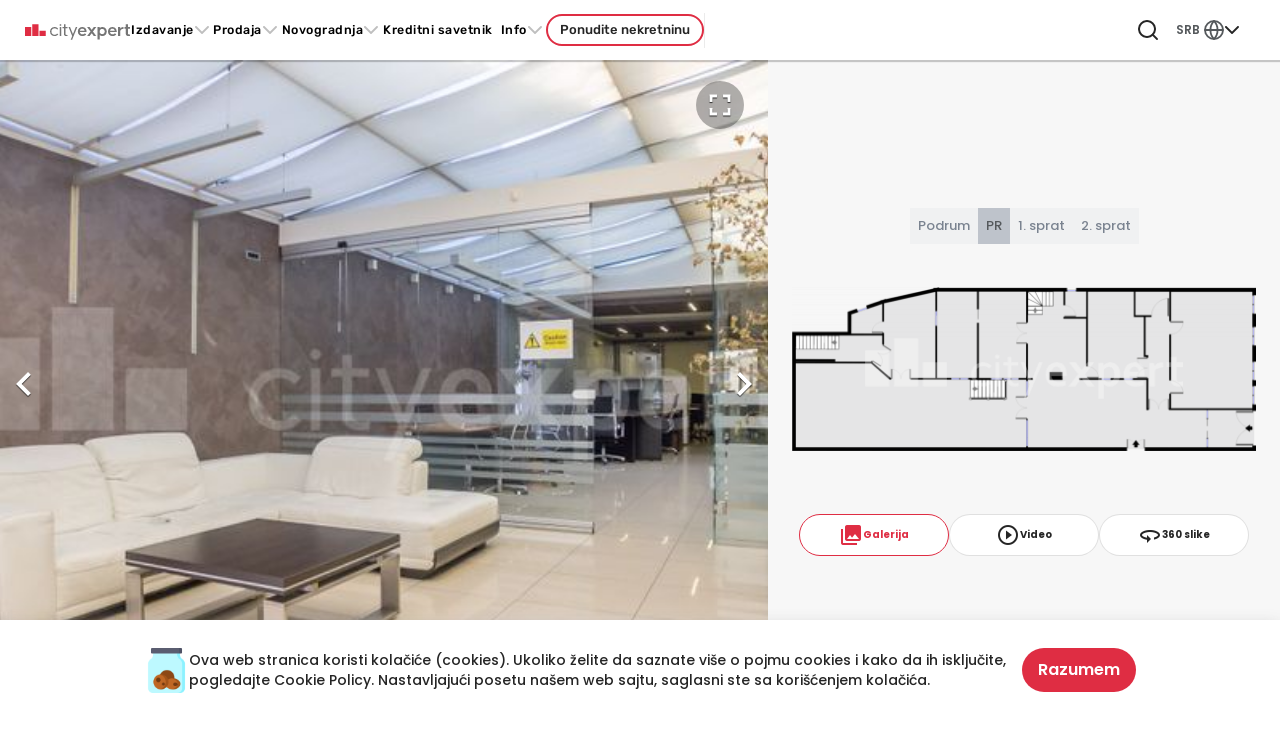

--- FILE ---
content_type: text/html;charset=UTF-8
request_url: https://cityexpert.rs/izdavanje-nekretnina/beograd/46033/ostalo-poslovni-prostor-dubrovacka-zemun
body_size: 63106
content:
<!DOCTYPE html><html lang="sr" dir="ltr" data-tui-theme="taiga ui" class="tui-zero-scrollbar" data-beasties-container><head>
    <meta charset="utf-8">
    <title>Izdavanje, Poslovni prostor, Dubrovačka, Zemun - ID: 46033 | City Expert Agencija za nekretnine Beograd</title>
    <base href="/">

    <link rel="preconnect" href="https://sentry.goglasi.rs">
    <link rel="preconnect" href="https://img.cityexpert.rs">
    <link rel="preconnect" href="https://cw.cx.rs">
    <link rel="preconnect" href="https://fonts.gstatic.com">

    <!-- Google Tag Manager -->
    <script>
      var gtmKey = window.location.hostname === 'cityexpert.rs' ? 'GTM-TPSG26G' : 'GTM-K3RMLC3';
      (function (w, d, s, l, i) {
        w[l] = w[l] || [];
        w[l].push({
          'gtm.start': new Date().getTime(),
          event: 'gtm.js',
        });
        var f = d.getElementsByTagName(s)[0],
          j = d.createElement(s),
          dl = l != 'dataLayer' ? '&l=' + l : '';
        j.async = true;
        j.src = 'https://www.googletagmanager.com/gtm.js?id=' + i + dl;
        f.parentNode.insertBefore(j, f);
      })(window, document, 'script', 'dataLayer', gtmKey);
    </script>
    <!-- End Google Tag Manager -->

    <meta name="format-detection" content="telephone=no">
    <meta name="viewport" content="width=device-width, user-scalable=no, initial-scale=1.0, maximum-scale=1.0, minimum-scale=1.0">
    <meta http-equiv="X-UA-Compatible" content="IE=edge">
    <meta name="google-site-verification" content="PO6bd6KhgbjWRj3KKMles0PzpdlwXg5rxcSOfvCMzIw">

    <!-- Soft Navigation Heuristics -->
    <meta http-equiv="origin-trial" content="A/2CWG2i8rdRkAkWo0NbXfHrU6JBx+RWveYvJLmTr4V91n3siRCWmnCyn/[base64]">

    <link rel="shortcut icon" href="https://cityexpert.rs/favicon.ico">
    <link rel="apple-touch-icon" href="https://cityexpert.rs/apple-touch-icon.png">
    <link rel="apple-touch-icon" sizes="180x180" href="https://cityexpert.rs/apple-touch-icon.png">

    <style>@font-face{font-family:'Material Icons';font-style:normal;font-weight:400;src:url(https://fonts.gstatic.com/s/materialicons/v145/flUhRq6tzZclQEJ-Vdg-IuiaDsNc.woff2) format('woff2');}.material-icons{font-family:'Material Icons';font-weight:normal;font-style:normal;font-size:24px;line-height:1;letter-spacing:normal;text-transform:none;display:inline-block;white-space:nowrap;word-wrap:normal;direction:ltr;-webkit-font-feature-settings:'liga';-webkit-font-smoothing:antialiased;}</style>

    <!-- <script async src="https://securepubads.g.doubleclick.net/tag/js/gpt.js"></script> -->
  <style>html{block-size:100%;font-size:16px}body{block-size:100%;min-block-size:100%;text-rendering:optimizeLegibility;-webkit-font-smoothing:antialiased;-moz-osx-font-smoothing:grayscale}html,body{-webkit-overflow-scrolling:touch}ul{list-style:none;padding:0;margin:0}input,button{font-family:inherit;color:inherit}@supports (-webkit-hyphens: none) and (text-align-last: right){:after{content:none}}:root{--tui-font-heading: "Manrope", -apple-system, "BlinkMacSystemFont", system-ui, "Roboto", "Segoe UI", "Helvetica Neue", sans-serif;--tui-font-text: "Manrope", -apple-system, "BlinkMacSystemFont", system-ui, "Roboto", "Segoe UI", "Helvetica Neue", sans-serif;--tui-font-offset: 0rem;--tui-font-heading-1: bold calc(var(--tui-font-offset) + 3.125rem) / 3.5rem var(--tui-font-heading);--tui-font-heading-2: bold calc(var(--tui-font-offset) + 2.75rem) / 3rem var(--tui-font-heading);--tui-font-heading-3: bold calc(var(--tui-font-offset) + 2.25rem) / 2.5rem var(--tui-font-heading);--tui-font-heading-4: bold calc(var(--tui-font-offset) + 1.75rem) / 2rem var(--tui-font-heading);--tui-font-heading-5: bold calc(var(--tui-font-offset) + 1.5rem) / 1.75rem var(--tui-font-heading);--tui-font-heading-6: bold calc(var(--tui-font-offset) + 1.25rem) / 1.5rem var(--tui-font-heading);--tui-font-text-xl: normal calc(var(--tui-font-offset) + 1.1875rem) / 1.75rem var(--tui-font-text);--tui-font-text-l: normal calc(var(--tui-font-offset) + 1.0625rem) / 1.75rem var(--tui-font-text);--tui-font-text-m: normal calc(var(--tui-font-offset) + 1rem) / 1.5rem var(--tui-font-text);--tui-font-text-s: normal calc(var(--tui-font-offset) + .8125rem) / 1.25rem var(--tui-font-text);--tui-font-text-xs: normal calc(var(--tui-font-offset) + .6875rem) / 1rem var(--tui-font-text);--tui-font-text-ui-l: normal calc(var(--tui-font-offset) + 1.0625rem) / 1.5rem var(--tui-font-text);--tui-font-text-ui-m: normal calc(var(--tui-font-offset) + 1rem) / 1.25rem var(--tui-font-text);--tui-font-text-ui-s: normal calc(var(--tui-font-offset) + .8125rem) / 1rem var(--tui-font-text);--tui-font-text-ui-xs: normal calc(var(--tui-font-offset) + .6875rem) / .8125rem var(--tui-font-text);--tui-radius-xs: .25rem;--tui-radius-s: .5rem;--tui-radius-m: .625rem;--tui-radius-l: .75rem;--tui-radius-xl: 1.5rem;--tui-height-xs: 1.5rem;--tui-height-s: 2rem;--tui-height-m: 2.75rem;--tui-height-l: 3.5rem;--tui-padding-s: .625rem;--tui-padding-m: .75rem;--tui-padding-l: 1rem;--tui-duration: .3s;--tui-disabled-opacity: .56}[tuiWrapper]{transition-property:color,background,opacity;transition-duration:var(--tui-duration, .3s);transition-timing-function:ease-in-out;position:relative;display:block;block-size:100%;inline-size:100%;appearance:none;border-radius:inherit}[tuiWrapper]:disabled:disabled{pointer-events:none;opacity:var(--tui-disabled-opacity)}[tuiWrapper][data-appearance=textfield]{transition-property:box-shadow,background;transition-duration:var(--tui-duration, .3s);transition-timing-function:ease-in-out;background:var(--tui-background-base);color:var(--tui-text-primary);outline:none!important;box-shadow:0 .125rem .1875rem #0000001a}[tuiWrapper][data-appearance=textfield]:after{transition-property:color;transition-duration:var(--tui-duration, .3s);transition-timing-function:ease-in-out;position:absolute;inset:0;content:"";border-radius:inherit;border:1px solid currentColor;pointer-events:none;color:var(--tui-border-normal)}@media(hover:hover)and (pointer:fine){[tuiWrapper][data-appearance=textfield]:hover:not(._no-hover){box-shadow:0 .125rem .3125rem #00000029}}[tuiWrapper][data-appearance=textfield]:focus-visible:focus-visible{box-shadow:none}[tuiWrapper][data-appearance=textfield]:focus-visible:focus-visible:after{border-width:2px;color:var(--tui-background-accent-1)}[tuiWrapper][data-appearance=textfield]:has(:focus-visible){box-shadow:none}[tuiWrapper][data-appearance=textfield]:has(:focus-visible):after{border-width:2px;color:var(--tui-background-accent-1)}[tuiWrapper][data-appearance=textfield]:disabled:disabled{box-shadow:none}[tuiWrapper][data-appearance=textfield]:invalid:invalid:after{color:var(--tui-text-negative)}[tuiWrapper]:not([data-state=readonly]):hover .t-textfield-icon [tuiWrapper][data-appearance=icon]:not([data-state=disabled]){color:var(--tui-text-secondary)}tui-primitive-textfield:hover:not(._disabled) [tuiAppearance][data-appearance=icon]:active:not(._no-active){color:var(--tui-text-primary)}@font-face{font-family:swiper-icons;src:url(data:application/font-woff;charset=utf-8;base64,\ [base64]//wADZ2x5ZgAAAywAAADMAAAD2MHtryVoZWFkAAABbAAAADAAAAA2E2+eoWhoZWEAAAGcAAAAHwAAACQC9gDzaG10eAAAAigAAAAZAAAArgJkABFsb2NhAAAC0AAAAFoAAABaFQAUGG1heHAAAAG8AAAAHwAAACAAcABAbmFtZQAAA/gAAAE5AAACXvFdBwlwb3N0AAAFNAAAAGIAAACE5s74hXjaY2BkYGAAYpf5Hu/j+W2+MnAzMYDAzaX6QjD6/4//Bxj5GA8AuRwMYGkAPywL13jaY2BkYGA88P8Agx4j+/8fQDYfA1AEBWgDAIB2BOoAeNpjYGRgYNBh4GdgYgABEMnIABJzYNADCQAACWgAsQB42mNgYfzCOIGBlYGB0YcxjYGBwR1Kf2WQZGhhYGBiYGVmgAFGBiQQkOaawtDAoMBQxXjg/wEGPcYDDA4wNUA2CCgwsAAAO4EL6gAAeNpj2M0gyAACqxgGNWBkZ2D4/wMA+xkDdgAAAHjaY2BgYGaAYBkGRgYQiAHyGMF8FgYHIM3DwMHABGQrMOgyWDLEM1T9/w8UBfEMgLzE////P/5//f/V/xv+r4eaAAeMbAxwIUYmIMHEgKYAYjUcsDAwsLKxc3BycfPw8jEQA/[base64]/uznmfPFBNODM2K7MTQ45YEAZqGP81AmGGcF3iPqOop0r1SPTaTbVkfUe4HXj97wYE+yNwWYxwWu4v1ugWHgo3S1XdZEVqWM7ET0cfnLGxWfkgR42o2PvWrDMBSFj/IHLaF0zKjRgdiVMwScNRAoWUoH78Y2icB/yIY09An6AH2Bdu/UB+yxopYshQiEvnvu0dURgDt8QeC8PDw7Fpji3fEA4z/PEJ6YOB5hKh4dj3EvXhxPqH/SKUY3rJ7srZ4FZnh1PMAtPhwP6fl2PMJMPDgeQ4rY8YT6Gzao0eAEA409DuggmTnFnOcSCiEiLMgxCiTI6Cq5DZUd3Qmp10vO0LaLTd2cjN4fOumlc7lUYbSQcZFkutRG7g6JKZKy0RmdLY680CDnEJ+UMkpFFe1RN7nxdVpXrC4aTtnaurOnYercZg2YVmLN/d/gczfEimrE/fs/bOuq29Zmn8tloORaXgZgGa78yO9/cnXm2BpaGvq25Dv9S4E9+5SIc9PqupJKhYFSSl47+Qcr1mYNAAAAeNptw0cKwkAAAMDZJA8Q7OUJvkLsPfZ6zFVERPy8qHh2YER+3i/BP83vIBLLySsoKimrqKqpa2hp6+jq6RsYGhmbmJqZSy0sraxtbO3sHRydnEMU4uR6yx7JJXveP7WrDycAAAAAAAH//wACeNpjYGRgYOABYhkgZgJCZgZNBkYGLQZtIJsFLMYAAAw3ALgAeNolizEKgDAQBCchRbC2sFER0YD6qVQiBCv/H9ezGI6Z5XBAw8CBK/m5iQQVauVbXLnOrMZv2oLdKFa8Pjuru2hJzGabmOSLzNMzvutpB3N42mNgZGBg4GKQYzBhYMxJLMlj4GBgAYow/P/PAJJhLM6sSoWKfWCAAwDAjgbRAAB42mNgYGBkAIIbCZo5IPrmUn0hGA0AO8EFTQAA) format("woff");font-weight:400;font-style:normal}:root{--swiper-theme-color: #007aff}.swiper{margin-left:auto;margin-right:auto;position:relative;overflow:hidden;list-style:none;padding:0;z-index:1;display:block}.swiper-wrapper{position:relative;width:100%;height:100%;z-index:1;display:flex;transition-property:transform;transition-timing-function:var(--swiper-wrapper-transition-timing-function, initial);box-sizing:content-box}.swiper-wrapper{transform:translateZ(0)}.swiper-slide{flex-shrink:0;width:100%;height:100%;position:relative;transition-property:transform;display:block}:root{--swiper-navigation-size: 44px}.swiper-button-prev,.swiper-button-next{position:absolute;top:var(--swiper-navigation-top-offset, 50%);width:calc(var(--swiper-navigation-size) / 44 * 27);height:var(--swiper-navigation-size);margin-top:calc(0px - var(--swiper-navigation-size) / 2);z-index:10;cursor:pointer;display:flex;align-items:center;justify-content:center;color:var(--swiper-navigation-color, var(--swiper-theme-color))}.swiper-button-prev:after,.swiper-button-next:after{font-family:swiper-icons;font-size:var(--swiper-navigation-size);text-transform:none!important;letter-spacing:0;font-variant:initial;line-height:1}.swiper-button-prev:after{content:"prev"}.swiper-button-prev{left:var(--swiper-navigation-sides-offset, 10px);right:auto}.swiper-button-next:after{content:"next"}.swiper-button-next{right:var(--swiper-navigation-sides-offset, 10px);left:auto}.swiper-pagination{position:absolute;text-align:center;transition:.3s opacity;transform:translateZ(0);z-index:10}.btn-primary{background-color:var(--brand-primary)!important;color:#fff}.btn-primary:hover{color:#fff;background-color:var(--tui-background-accent-1-hover)!important}.btn-primary:focus,.btn-primary:active{color:#fff;background-color:var(--tui-background-accent-1-pressed)!important}cx-input label,cx-checkbox label,cx-dropdown label,cx-datepicker-single label{margin-bottom:0}cx-checkbox .control-custom-content{font-size:14px;color:var(--gray-lighter)}cx-checkbox :not(.input-disabled) .control-custom-content:hover{cursor:pointer}:root{--muted: #00000040}.rounded-pill{border-radius:6.25rem!important}[tuiCheckbox]{inline-size:1rem!important;block-size:1rem!important;border-radius:.25rem!important}[tuiCheckbox][data-appearance=outline-grayscale]{background:#fff}.swiper-button-prev tui-icon,.swiper-button-next tui-icon{font-size:3.5rem}[data-appearance=textfield]{transition-property:box-shadow,background;transition-duration:var(--tui-duration, .3s);transition-timing-function:ease-in-out;background:var(--tui-background-base);color:var(--tui-text-primary);outline:none!important;box-shadow:0 .125rem .1875rem #0000001a;cursor:pointer}@media(hover:hover)and (pointer:fine){[data-appearance=textfield]:hover:not(._no-hover){box-shadow:0 .125rem .3125rem #00000029}}:root{--tui-background-accent-1: #df2d43;--tui-background-accent-1-hover: #ff5e70;--tui-background-accent-1-pressed: #df2d43;--tui-background-accent-1-rgb: 14, 177, 201;--primary-opaque: #ffeff1;--primary-lighter: #ff5e719f;--tui-success: #50aa32;--tui-success-dark: #237807;--tui-status-positive: #72ca55;--tui-status-positive-pale: #9eeb85;--tui-background-accent-2: #f95200;--tui-background-accent-2-hover: #f63800;--tui-background-accent-2-pressed: #ca7358;--tui-background-neutral-1: #ffeff1;--tui-text-primary: rgb(37, 37, 37);--tui-text-action: #000;--tui-text-action-hover: #df2d43;--tui-text-negative: #ff2121;--tui-radius-l: 6px;--tui-radius-m: 4px;--tui-autofill: #ffffff;--tui-primary: #df2d43;--tui-primary-text: #fff;--tui-secondary: #ffeff1;--tui-secondary-hover: #dfe3f3;--tui-service-backdrop: rgba(0, 0, 0, .75);--tui-service-autofill-background: #fff;--tui-service-selection-background: #ffd7db;--tui-height-l: 2.75rem;--tui-backdrop: none;--tui-font-text: "Poppins", sans-serif;--tui-font-text-xs: normal .6875rem/1rem "Poppins", sans-serif --tui-font-text-s: normal .8125rem/1.25rem "Poppins", sans-serif;--tui-font-text-m: normal 1rem/1.5rem "Poppins", sans-serif;--tui-text-primary-on-accent-1: #fff;--tui-background-elevation-1: #fff;--tui-background-elevation-3: #fff;--tui-background-base: #fff;--tui-base-02: #f6f6f6;--tui-base-04: #d7d7d7;--tui-text-01: rgb(37, 37, 37);--tui-text-secondary: rgba(27, 31, 59, .65);--tui-border-normal: #ededed;--tui-shadow-medium: 0 1.5rem 1rem rgba(0, 0, 0, .03), 0 .75rem .75rem rgba(0, 0, 0, .04), 0 .25rem .375rem rgba(0, 0, 0, .05);--swiper-navigation-color: var(--brand-primary)}.text--primary{color:var(--tui-background-accent-1)}.text--thin{font-family:var(--font-regular);font-weight:300}.text--medium{font-family:var(--font-regular);font-weight:500}.text--semibold{font-family:var(--font-regular);font-weight:600}.text--bold{font-family:var(--font-regular);font-weight:700}@font-face{font-family:Montserrat;font-style:normal;font-weight:300;font-display:swap;src:url(https://fonts.gstatic.com/s/montserrat/v26/JTUSjIg1_i6t8kCHKm459WRhyzbi.woff2) format("woff2");unicode-range:U+0460-052F,U+1C80-1C88,U+20B4,U+2DE0-2DFF,U+A640-A69F,U+FE2E-FE2F}@font-face{font-family:Montserrat;font-style:normal;font-weight:300;font-display:swap;src:url(https://fonts.gstatic.com/s/montserrat/v26/JTUSjIg1_i6t8kCHKm459W1hyzbi.woff2) format("woff2");unicode-range:U+0301,U+0400-045F,U+0490-0491,U+04B0-04B1,U+2116}@font-face{font-family:Montserrat;font-style:normal;font-weight:300;font-display:swap;src:url(https://fonts.gstatic.com/s/montserrat/v26/JTUSjIg1_i6t8kCHKm459WZhyzbi.woff2) format("woff2");unicode-range:U+0102-0103,U+0110-0111,U+0128-0129,U+0168-0169,U+01A0-01A1,U+01AF-01B0,U+0300-0301,U+0303-0304,U+0308-0309,U+0323,U+0329,U+1EA0-1EF9,U+20AB}@font-face{font-family:Montserrat;font-style:normal;font-weight:300;font-display:swap;src:url(https://fonts.gstatic.com/s/montserrat/v26/JTUSjIg1_i6t8kCHKm459Wdhyzbi.woff2) format("woff2");unicode-range:U+0100-02AF,U+0304,U+0308,U+0329,U+1E00-1E9F,U+1EF2-1EFF,U+2020,U+20A0-20AB,U+20AD-20C0,U+2113,U+2C60-2C7F,U+A720-A7FF}@font-face{font-family:Montserrat;font-style:normal;font-weight:300;font-display:swap;src:url(https://fonts.gstatic.com/s/montserrat/v26/JTUSjIg1_i6t8kCHKm459Wlhyw.woff2) format("woff2");unicode-range:U+0000-00FF,U+0131,U+0152-0153,U+02BB-02BC,U+02C6,U+02DA,U+02DC,U+0304,U+0308,U+0329,U+2000-206F,U+2074,U+20AC,U+2122,U+2191,U+2193,U+2212,U+2215,U+FEFF,U+FFFD}@font-face{font-family:Montserrat;font-style:normal;font-weight:600 700;font-display:swap;src:url(https://fonts.gstatic.com/s/montserrat/v26/JTUSjIg1_i6t8kCHKm459WRhyzbi.woff2) format("woff2");unicode-range:U+0460-052F,U+1C80-1C88,U+20B4,U+2DE0-2DFF,U+A640-A69F,U+FE2E-FE2F}@font-face{font-family:Montserrat;font-style:normal;font-weight:600 700;font-display:swap;src:url(https://fonts.gstatic.com/s/montserrat/v26/JTUSjIg1_i6t8kCHKm459W1hyzbi.woff2) format("woff2");unicode-range:U+0301,U+0400-045F,U+0490-0491,U+04B0-04B1,U+2116}@font-face{font-family:Montserrat;font-style:normal;font-weight:600 700;font-display:swap;src:url(https://fonts.gstatic.com/s/montserrat/v26/JTUSjIg1_i6t8kCHKm459WZhyzbi.woff2) format("woff2");unicode-range:U+0102-0103,U+0110-0111,U+0128-0129,U+0168-0169,U+01A0-01A1,U+01AF-01B0,U+0300-0301,U+0303-0304,U+0308-0309,U+0323,U+0329,U+1EA0-1EF9,U+20AB}@font-face{font-family:Montserrat;font-style:normal;font-weight:600 700;font-display:swap;src:url(https://fonts.gstatic.com/s/montserrat/v26/JTUSjIg1_i6t8kCHKm459Wdhyzbi.woff2) format("woff2");unicode-range:U+0100-02AF,U+0304,U+0308,U+0329,U+1E00-1E9F,U+1EF2-1EFF,U+2020,U+20A0-20AB,U+20AD-20C0,U+2113,U+2C60-2C7F,U+A720-A7FF}@font-face{font-family:Montserrat;font-style:normal;font-weight:600 700;font-display:swap;src:url(https://fonts.gstatic.com/s/montserrat/v26/JTUSjIg1_i6t8kCHKm459Wlhyw.woff2) format("woff2");unicode-range:U+0000-00FF,U+0131,U+0152-0153,U+02BB-02BC,U+02C6,U+02DA,U+02DC,U+0304,U+0308,U+0329,U+2000-206F,U+2074,U+20AC,U+2122,U+2191,U+2193,U+2212,U+2215,U+FEFF,U+FFFD}@font-face{font-family:Poppins;font-style:normal;font-weight:300;font-display:swap;src:url(https://fonts.gstatic.com/s/poppins/v21/pxiByp8kv8JHgFVrLDz8Z1JlFc-K.woff2) format("woff2");unicode-range:U+0100-02AF,U+0304,U+0308,U+0329,U+1E00-1E9F,U+1EF2-1EFF,U+2020,U+20A0-20AB,U+20AD-20C0,U+2113,U+2C60-2C7F,U+A720-A7FF}@font-face{font-family:Poppins;font-style:normal;font-weight:300;font-display:swap;src:url(https://fonts.gstatic.com/s/poppins/v21/pxiByp8kv8JHgFVrLDz8Z1xlFQ.woff2) format("woff2");unicode-range:U+0000-00FF,U+0131,U+0152-0153,U+02BB-02BC,U+02C6,U+02DA,U+02DC,U+0304,U+0308,U+0329,U+2000-206F,U+2074,U+20AC,U+2122,U+2191,U+2193,U+2212,U+2215,U+FEFF,U+FFFD}@font-face{font-family:Poppins;font-style:normal;font-weight:400;font-display:swap;src:url(https://fonts.gstatic.com/s/poppins/v21/pxiEyp8kv8JHgFVrJJnecmNE.woff2) format("woff2");unicode-range:U+0100-02AF,U+0304,U+0308,U+0329,U+1E00-1E9F,U+1EF2-1EFF,U+2020,U+20A0-20AB,U+20AD-20C0,U+2113,U+2C60-2C7F,U+A720-A7FF}@font-face{font-family:Poppins;font-style:normal;font-weight:400;font-display:swap;src:url(https://fonts.gstatic.com/s/poppins/v21/pxiEyp8kv8JHgFVrJJfecg.woff2) format("woff2");unicode-range:U+0000-00FF,U+0131,U+0152-0153,U+02BB-02BC,U+02C6,U+02DA,U+02DC,U+0304,U+0308,U+0329,U+2000-206F,U+2074,U+20AC,U+2122,U+2191,U+2193,U+2212,U+2215,U+FEFF,U+FFFD}@font-face{font-family:Poppins;font-style:normal;font-weight:500;font-display:swap;src:url(https://fonts.gstatic.com/s/poppins/v21/pxiByp8kv8JHgFVrLGT9Z1JlFc-K.woff2) format("woff2");unicode-range:U+0100-02AF,U+0304,U+0308,U+0329,U+1E00-1E9F,U+1EF2-1EFF,U+2020,U+20A0-20AB,U+20AD-20C0,U+2113,U+2C60-2C7F,U+A720-A7FF}@font-face{font-family:Poppins;font-style:normal;font-weight:500;font-display:swap;src:url(https://fonts.gstatic.com/s/poppins/v21/pxiByp8kv8JHgFVrLGT9Z1xlFQ.woff2) format("woff2");unicode-range:U+0000-00FF,U+0131,U+0152-0153,U+02BB-02BC,U+02C6,U+02DA,U+02DC,U+0304,U+0308,U+0329,U+2000-206F,U+2074,U+20AC,U+2122,U+2191,U+2193,U+2212,U+2215,U+FEFF,U+FFFD}@font-face{font-family:Poppins;font-style:normal;font-weight:600;font-display:swap;src:url(https://fonts.gstatic.com/s/poppins/v21/pxiByp8kv8JHgFVrLEj6Z1JlFc-K.woff2) format("woff2");unicode-range:U+0100-02AF,U+0304,U+0308,U+0329,U+1E00-1E9F,U+1EF2-1EFF,U+2020,U+20A0-20AB,U+20AD-20C0,U+2113,U+2C60-2C7F,U+A720-A7FF}@font-face{font-family:Poppins;font-style:normal;font-weight:600;font-display:swap;src:url(https://fonts.gstatic.com/s/poppins/v21/pxiByp8kv8JHgFVrLEj6Z1xlFQ.woff2) format("woff2");unicode-range:U+0000-00FF,U+0131,U+0152-0153,U+02BB-02BC,U+02C6,U+02DA,U+02DC,U+0304,U+0308,U+0329,U+2000-206F,U+2074,U+20AC,U+2122,U+2191,U+2193,U+2212,U+2215,U+FEFF,U+FFFD}@font-face{font-family:Poppins;font-style:normal;font-weight:700;font-display:swap;src:url(https://fonts.gstatic.com/s/poppins/v21/pxiByp8kv8JHgFVrLCz7Z1JlFc-K.woff2) format("woff2");unicode-range:U+0100-02AF,U+0304,U+0308,U+0329,U+1E00-1E9F,U+1EF2-1EFF,U+2020,U+20A0-20AB,U+20AD-20C0,U+2113,U+2C60-2C7F,U+A720-A7FF}@font-face{font-family:Poppins;font-style:normal;font-weight:700;font-display:swap;src:url(https://fonts.gstatic.com/s/poppins/v21/pxiByp8kv8JHgFVrLCz7Z1xlFQ.woff2) format("woff2");unicode-range:U+0000-00FF,U+0131,U+0152-0153,U+02BB-02BC,U+02C6,U+02DA,U+02DC,U+0304,U+0308,U+0329,U+2000-206F,U+2074,U+20AC,U+2122,U+2191,U+2193,U+2212,U+2215,U+FEFF,U+FFFD}@font-face{font-family:Rubik;font-style:normal;font-weight:300 700;font-display:swap;src:url(https://fonts.gstatic.com/s/rubik/v28/iJWKBXyIfDnIV7nErXyw1W3fxIlGzg.woff2) format("woff2");unicode-range:U+0600-06FF,U+0750-077F,U+0870-088E,U+0890-0891,U+0898-08E1,U+08E3-08FF,U+200C-200E,U+2010-2011,U+204F,U+2E41,U+FB50-FDFF,U+FE70-FE74,U+FE76-FEFC,U+102E0-102FB,U+10E60-10E7E,U+10EFD-10EFF,U+1EE00-1EE03,U+1EE05-1EE1F,U+1EE21-1EE22,U+1EE24,U+1EE27,U+1EE29-1EE32,U+1EE34-1EE37,U+1EE39,U+1EE3B,U+1EE42,U+1EE47,U+1EE49,U+1EE4B,U+1EE4D-1EE4F,U+1EE51-1EE52,U+1EE54,U+1EE57,U+1EE59,U+1EE5B,U+1EE5D,U+1EE5F,U+1EE61-1EE62,U+1EE64,U+1EE67-1EE6A,U+1EE6C-1EE72,U+1EE74-1EE77,U+1EE79-1EE7C,U+1EE7E,U+1EE80-1EE89,U+1EE8B-1EE9B,U+1EEA1-1EEA3,U+1EEA5-1EEA9,U+1EEAB-1EEBB,U+1EEF0-1EEF1}@font-face{font-family:Rubik;font-style:normal;font-weight:300 700;font-display:swap;src:url(https://fonts.gstatic.com/s/rubik/v28/iJWKBXyIfDnIV7nMrXyw1W3fxIlGzg.woff2) format("woff2");unicode-range:U+0460-052F,U+1C80-1C88,U+20B4,U+2DE0-2DFF,U+A640-A69F,U+FE2E-FE2F}@font-face{font-family:Rubik;font-style:normal;font-weight:300 700;font-display:swap;src:url(https://fonts.gstatic.com/s/rubik/v28/iJWKBXyIfDnIV7nFrXyw1W3fxIlGzg.woff2) format("woff2");unicode-range:U+0301,U+0400-045F,U+0490-0491,U+04B0-04B1,U+2116}@font-face{font-family:Rubik;font-style:normal;font-weight:300 700;font-display:swap;src:url(https://fonts.gstatic.com/s/rubik/v28/iJWKBXyIfDnIV7nDrXyw1W3fxIlGzg.woff2) format("woff2");unicode-range:U+0590-05FF,U+200C-2010,U+20AA,U+25CC,U+FB1D-FB4F}@font-face{font-family:Rubik;font-style:normal;font-weight:300 700;font-display:swap;src:url(https://fonts.gstatic.com/s/rubik/v28/iJWKBXyIfDnIV7nPrXyw1W3fxIlGzg.woff2) format("woff2");unicode-range:U+0100-02AF,U+0304,U+0308,U+0329,U+1E00-1E9F,U+1EF2-1EFF,U+2020,U+20A0-20AB,U+20AD-20C0,U+2113,U+2C60-2C7F,U+A720-A7FF}@font-face{font-family:Rubik;font-style:normal;font-weight:300 700;font-display:swap;src:url(https://fonts.gstatic.com/s/rubik/v28/iJWKBXyIfDnIV7nBrXyw1W3fxIk.woff2) format("woff2");unicode-range:U+0000-00FF,U+0131,U+0152-0153,U+02BB-02BC,U+02C6,U+02DA,U+02DC,U+0304,U+0308,U+0329,U+2000-206F,U+2074,U+20AC,U+2122,U+2191,U+2193,U+2212,U+2215,U+FEFF,U+FFFD}:root{--tui-text-font: "Poppins", sans-serif;--tui-heading-font: "Poppins", sans-serif;--font-regular: "Poppins", "Montserrat", sans-serif;--font-secondary: "Rubik", sans-serif;--font-numerical: "Montserrat", sans-serif}.icon--globe{color:var(--gray);transform:scale(.9)}.property-card__action tui-avatar{width:2.2rem;height:2.2rem}.property-card.property-card--similar{width:100%!important;min-width:280px!important}button,a{-webkit-appearance:none}button[tuiButton][data-appearance=primary]{font-weight:unset;font-family:var(--font-regular);font-weight:600}button[tuiButton].button--nav-menu,a[tuiButton].button--nav-menu{letter-spacing:.5px;font-family:var(--font-secondary);font-weight:500}@media(min-width:1200px)and (max-width:1360px){button[tuiButton].button--nav-menu,a[tuiButton].button--nav-menu{font-size:.775rem}}button[tuiButton].button--nav-menu:before,a[tuiButton].button--nav-menu:before{content:"";position:absolute;transition:transform .35s ease;left:0;right:0;bottom:0;height:1px;width:auto;transform:scaleX(0);background:var(--brand-primary)}button[tuiButton].button--nav-menu:hover:before,a[tuiButton].button--nav-menu:hover:before{transform:scaleX(1)}button[tuiButton].button--footer-short{height:49px;border-radius:0 50px 50px 0}@media(min-width:992px){button[tuiButton].button--footer-short{height:56px}}.roundButton button{border:solid 1px;--tw-border-opacity: 1;border-color:rgb(229 231 235 / var(--tw-border-opacity, 1))}.checkbox--footer tui-error{color:#b29696}.swiper{z-index:auto;padding:2rem 2rem 3rem}.swiper-wrapper{z-index:1}.swiper-slide{height:unset;display:flex;justify-content:center}.swiper-pagination{bottom:0;z-index:auto}.swiper-controls{display:none}.swiper-controls:not(.swiper-controls--custom){width:100%;z-index:auto}.swiper-controls:not(.swiper-controls--custom):before{content:"";position:absolute;top:0;left:0;bottom:0;z-index:10;right:calc(100% - 130px);background:linear-gradient(to right,#fff 40%,transparent 100%)}.swiper-controls:not(.swiper-controls--custom):after{content:"";position:absolute;top:0;right:0;bottom:0;z-index:10;left:calc(100% - 130px);background:linear-gradient(to left,#fff 40%,transparent 100%)}.swiper-button-prev{left:20px;z-index:20;padding:1.5rem}.swiper-button-prev:before,.swiper-button-prev:after{display:none}.swiper-button-next{right:20px;z-index:20;padding:1.5rem}.swiper-button-next:before,.swiper-button-next:after{display:none}@media(max-width:374px){.swiper{padding:2rem .5rem 3rem}}@media(min-width:1200px){.swiper .swiper-pagination{display:none}.swiper:hover .swiper-controls--default{display:block}}.text-field--footer tui-input{border-radius:50px 0 0 50px}.text-field--footer label{margin-bottom:0}.text-field--footer tui-error{color:#b29696}tui-primitive-textfield label{margin-bottom:0}html{font-family:sans-serif;-ms-text-size-adjust:100%;-webkit-text-size-adjust:100%;height:100%}body{margin:0;height:100%}footer,header,main,section{display:block}a{background-color:transparent}a:active,a:hover{outline-width:0}h1{font-size:2em;margin:.67em 0}img{border-style:none}button,input{font:inherit}button,input{overflow:visible}button,input{margin:0}button,[type=button],[type=submit]{cursor:pointer}button,[type=submit]{-webkit-appearance:button}button::-moz-focus-inner,input::-moz-focus-inner{border:0;padding:0}button:-moz-focusring,input:-moz-focusring{outline:1px dotted ButtonText}[type=checkbox]{box-sizing:border-box;padding:0}html{box-sizing:border-box}*,*:before,*:after{box-sizing:inherit}@-ms-viewport{width:device-width}html{font-size:var(--font-size-root);-ms-overflow-style:scrollbar;-webkit-tap-highlight-color:rgba(0,0,0,0)}body{font-family:var(--font-family-base);font-size:var(--font-size-base);line-height:var(--line-height-base);color:var(--body-color);background-color:var(--body-bg)}[tabindex="-1"]:focus{outline:none!important}h1,h3,h4,h5,h6{margin-top:0;margin-bottom:.5rem}p{margin-top:0;margin-bottom:1rem}ul{margin-top:0;margin-bottom:1rem}a{color:var(--link-color)}a:not([href]):not([tabindex]){text-decoration:none}a:not([href]):not([tabindex]):focus{text-decoration:none}a:not([href]):not([tabindex]):hover{text-decoration:none}a:not([href]):not([tabindex]):focus{outline:none}img{vertical-align:middle}a,area,button,input,label{touch-action:manipulation}label{display:inline-block;margin-bottom:.5rem}button:focus{outline:1px dotted;outline:5px auto -webkit-focus-ring-color}input,button{margin:0;line-height:inherit;border-radius:0}input[type=checkbox]:disabled{cursor:var(--cursor-disabled)}h1,h3,h4,h5,h6{margin-bottom:var(--headings-margin-bottom);font-family:var(--headings-font-family);font-weight:var(--headings-font-weight);line-height:var(--headings-line-height);color:var(--headings-color)}h1{font-size:var(--font-size-h1)}h3{font-size:var(--font-size-h3)}h4{font-size:var(--font-size-h4)}h5{font-size:var(--font-size-h5)}h6{font-size:var(--font-size-h6)}*,:before,:after{--tw-border-spacing-x: 0;--tw-border-spacing-y: 0;--tw-translate-x: 0;--tw-translate-y: 0;--tw-rotate: 0;--tw-skew-x: 0;--tw-skew-y: 0;--tw-scale-x: 1;--tw-scale-y: 1;--tw-pan-x: ;--tw-pan-y: ;--tw-pinch-zoom: ;--tw-scroll-snap-strictness: proximity;--tw-gradient-from-position: ;--tw-gradient-via-position: ;--tw-gradient-to-position: ;--tw-ordinal: ;--tw-slashed-zero: ;--tw-numeric-figure: ;--tw-numeric-spacing: ;--tw-numeric-fraction: ;--tw-ring-inset: ;--tw-ring-offset-width: 0px;--tw-ring-offset-color: #fff;--tw-ring-color: rgb(59 130 246 / .5);--tw-ring-offset-shadow: 0 0 #0000;--tw-ring-shadow: 0 0 #0000;--tw-shadow: 0 0 #0000;--tw-shadow-colored: 0 0 #0000;--tw-blur: ;--tw-brightness: ;--tw-contrast: ;--tw-grayscale: ;--tw-hue-rotate: ;--tw-invert: ;--tw-saturate: ;--tw-sepia: ;--tw-drop-shadow: ;--tw-backdrop-blur: ;--tw-backdrop-brightness: ;--tw-backdrop-contrast: ;--tw-backdrop-grayscale: ;--tw-backdrop-hue-rotate: ;--tw-backdrop-invert: ;--tw-backdrop-opacity: ;--tw-backdrop-saturate: ;--tw-backdrop-sepia: ;--tw-contain-size: ;--tw-contain-layout: ;--tw-contain-paint: ;--tw-contain-style: }*,:before,:after{box-sizing:border-box;border-width:0;border-style:solid;border-color:#e5e7eb}:before,:after{--tw-content: ""}html{line-height:1.5;-webkit-text-size-adjust:100%;-moz-tab-size:4;tab-size:4;font-family:ui-sans-serif,system-ui,sans-serif,"Apple Color Emoji","Segoe UI Emoji",Segoe UI Symbol,"Noto Color Emoji";font-feature-settings:normal;font-variation-settings:normal;-webkit-tap-highlight-color:transparent}body{margin:0;line-height:inherit}h1,h3,h4,h5,h6{font-size:inherit;font-weight:inherit}a{color:inherit;text-decoration:inherit}button,input{font-family:inherit;font-feature-settings:inherit;font-variation-settings:inherit;font-size:100%;font-weight:inherit;line-height:inherit;letter-spacing:inherit;color:inherit;margin:0;padding:0}button{text-transform:none}button,input:where([type=button]),input:where([type=reset]),input:where([type=submit]){-webkit-appearance:button;background-color:transparent;background-image:none}h1,h3,h4,h5,h6,p{margin:0}ul{list-style:none;margin:0;padding:0}input::placeholder{opacity:1;color:#9ca3af}button{cursor:pointer}img{display:block;vertical-align:middle}img{max-width:100%;height:auto}.tw-absolute{position:absolute}.tw-relative{position:relative}.tw-inset-0{inset:0}.tw-bottom-24{bottom:6rem}.tw-top-32{top:8rem}.tw-z-0{z-index:0}.tw-z-10{z-index:10}.tw-mx-1{margin-left:.25rem;margin-right:.25rem}.tw-my-10{margin-top:2.5rem;margin-bottom:2.5rem}.tw-mb-2{margin-bottom:.5rem}.tw-mb-3{margin-bottom:.75rem}.tw-mb-6{margin-bottom:1.5rem}.tw-mr-1{margin-right:.25rem}.tw-mr-2{margin-right:.5rem}.tw-mr-auto{margin-right:auto}.tw-mt-12{margin-top:3rem}.tw-mt-16{margin-top:4rem}.tw-mt-6{margin-top:1.5rem}.tw-mt-8{margin-top:2rem}.tw-block{display:block}.tw-inline{display:inline}.tw-flex{display:flex}.tw-hidden{display:none}.tw-h-auto{height:auto}.tw-max-h-full{max-height:100%}.tw-w-full{width:100%}.tw-max-w-full{max-width:100%}.tw-flex-shrink-0{flex-shrink:0}.tw-flex-grow{flex-grow:1}.tw-cursor-pointer{cursor:pointer}.tw-select-none{-webkit-user-select:none;user-select:none}.tw-flex-row-reverse{flex-direction:row-reverse}.tw-flex-col{flex-direction:column}.tw-flex-wrap{flex-wrap:wrap}.tw-items-start{align-items:flex-start}.tw-items-center{align-items:center}.tw-items-baseline{align-items:baseline}.tw-justify-end{justify-content:flex-end}.tw-justify-center{justify-content:center}.tw-justify-between{justify-content:space-between}.tw-gap-2{gap:.5rem}.tw-gap-4{gap:1rem}.tw-gap-8{gap:2rem}.tw-self-stretch{align-self:stretch}.tw-border{border-width:1px}.tw-border-gray-100{--tw-border-opacity: 1;border-color:rgb(243 244 246 / var(--tw-border-opacity, 1))}.tw-object-cover{object-fit:cover}.tw-px-3{padding-left:.75rem;padding-right:.75rem}.tw-px-6{padding-left:1.5rem;padding-right:1.5rem}.tw-text-center{text-align:center}.tw-text-right{text-align:right}.tw-align-text-bottom{vertical-align:text-bottom}.tw-text-2xl{font-size:1.5rem;line-height:2rem}.tw-text-3xl{font-size:1.875rem;line-height:2.25rem}.tw-text-\[2rem\]{font-size:2rem}.tw-text-lg{font-size:1.125rem;line-height:1.75rem}.tw-text-sm{font-size:.875rem;line-height:1.25rem}.tw-text-xs{font-size:.75rem;line-height:1rem}.tw-uppercase{text-transform:uppercase}.tw-leading-loose{line-height:2}.tw-text-black{--tw-text-opacity: 1;color:rgb(0 0 0 / var(--tw-text-opacity, 1))}.tw-text-white{--tw-text-opacity: 1;color:rgb(255 255 255 / var(--tw-text-opacity, 1))}.tw-duration-200{transition-duration:.2s}body{margin:0;font-family:Poppins,Montserrat,Arial,sans-serif;font-kerning:normal;font-stretch:normal;-webkit-font-smoothing:antialiased;-moz-osx-font-smoothing:grayscale}.main{min-height:75vh}.hover\:tw-underline:hover{text-decoration-line:underline}.hover\:tw-brightness-50:hover{--tw-brightness: brightness(.5);filter:var(--tw-blur) var(--tw-brightness) var(--tw-contrast) var(--tw-grayscale) var(--tw-hue-rotate) var(--tw-invert) var(--tw-saturate) var(--tw-sepia) var(--tw-drop-shadow)}@media(max-width:374px){.xs\:tw-mb-2{margin-bottom:.5rem}}@media(min-width:544px){.sm\:tw-hidden{display:none}}@media(min-width:768px){.md\:tw-text-left{text-align:left}}@media(min-width:992px){.lg\:tw-text-left{text-align:left}.lg\:tw-text-sm{font-size:.875rem;line-height:1.25rem}}@media(min-width:1200px){.xl\:tw-mb-0{margin-bottom:0}.xl\:tw-ml-auto{margin-left:auto}.xl\:tw-mr-\[unset\]{margin-right:unset}.xl\:tw-mt-8{margin-top:2rem}.xl\:tw-block{display:block}.xl\:\!tw-hidden{display:none!important}.xl\:tw-hidden{display:none}.xl\:tw-flex-row{flex-direction:row}}@media(min-width:1536px){.\32xl\:tw-gap-4{gap:1rem}}
</style><link rel="stylesheet" href="styles-G3ZPK4IS.css" media="print" onload="this.media='all'"><noscript><link rel="stylesheet" href="styles-G3ZPK4IS.css"></noscript><style ng-app-id="ng">:root{--gray-lighter2: #a9b0b9;--gray-ultralight: #e6e6e6;--gray-darkerbackground: #e2e3e3;--gray-background: #f0f1f2;--gray-lightbackground: #f9f9f9;--gray-disabled: #e3e3e3;--red-color: #e12c44;--lightred-color: #0eb1c9;--darkred-color: #a71628;--warning-red: #d50000;--yellow-color: #fabd4b;--darkyellow-color: #c99b3e;--orange-color: #e37e2b;--lightblue-color: #78cbcc;--midblue-color: #6ab6b7;--darkblue-color: #017c8b;--green-color: #00a67f;--purple-color: #7c519d;--darkpink-color: #82304f;--raisin-black: #291720;--darkgray-color: #37474f;--midgray-color: #90a4ae;--lightgray-color: #f4f7fa;--gray-borders: #e6e6e6;--zwelo-green: #0eb1c9;--zwelo-greenlight: #34bdd0;--zwelo-greenlightest: #5dcbda;--zwelo-greendark: #0297ac;--zwelo-greendarkest: #016e7d;--hover-color: var(--tui-background-accent-1);--gray-dark: #373a3c;--gray: #55595c;--gray-light: #818a91;--gray-lighter: #7a8390;--gray-lightest: #bec3cb;--brand-primary: var(--tui-background-accent-1);--brand-primary-hover: var(--tui-background-accent-1-hover);--brand-success: #5cb85c;--brand-info: #5bc0de;--brand-warning: #f0ad4e;--brand-danger: #d9534f;--teal: #3393a0;--magenta: #82304f;--link-color: var(--brand-primary);--text-muted: var(--gray-light);--abbr-border-color: var(--gray-light);--component-active-bg: var(--brand-primary);--table-border-color: var(--gray-lighter);--btn-primary-bg: var(--brand-primary);--btn-primary-border: var(--btn-primary-bg);--btn-secondary-color: var(--gray-dark);--btn-info-bg: var(--brand-info);--btn-info-border: var(--btn-info-bg);--btn-success-bg: var(--brand-success);--btn-success-border: var(--btn-success-bg);--btn-warning-bg: var(--brand-warning);--btn-warning-border: var(--btn-warning-bg);--btn-danger-bg: var(--brand-danger);--btn-danger-border: var(--btn-danger-bg);--btn-link-disabled-color: var(--gray-light);--input-bg-disabled: var(--gray-lighter);--input-color: var(--gray);--input-color-focus: var(--input-color);--input-group-addon-bg: var(--gray-lighter);--custom-select-color: var(--input-color);--custom-select-disabled-color: var(--gray-light);--custom-select-disabled-bg: var(--gray-lighter);--dropdown-link-color: var(--gray-dark);--dropdown-link-hover-color: hsl(var(--gray-dark), 5%);--component-active-color: #fff;--dropdown-link-active-color: var(--component-active-color);--dropdown-link-active-bg: var(--component-active-bg);--dropdown-link-disabled-color: var(--gray-light);--dropdown-header-color: var(--gray-light);--cx-transition: all .2s ease-in;--cx-boxshadow: 0px 2px 1px 0px rgba(0, 0, 0, .2);--cx-text-shadow: 0px 1px 1px rgba(0, 0, 0, .75);--dt-font-weight: bold;--headerHeight: 60px;--tabMenuHeight: 57px;--font-size-root: 14px;--font-size-root-lg: 16px;--font-size-h1: 2.5rem;--font-size-h2: 2rem;--font-size-h3: 1.5rem;--font-size-h4: 1.25rem;--headings-font-family: "Poppins", "Montserrat", sans-serif;--headings-line-height: 1.25;--headings-font-weight: 700;--headings-margin-bottom: 1rem;--zindex-dropdown-backdrop: 990;--zindex-navbar: 1000;--zindex-dropdown: 1000;--zindex-popover: 1060;--zindex-tooltip: 1070;--zindex-navbar-fixed: 1030;--zindex-fixed: 1030;--zindex-navbar-sticky: 1028;--zindex-header-mob: 1035;--zindex-wizards: 1040;--zindex-modal-bg: 1050;--zindex-modal: 1060;--zindex-modal-close: 1070;--form-icon-success: url("data:image/svg+xml;charset=utf8,%3Csvg xmlns='http://www.w3.org/2000/svg' viewBox='0 0 8 8'%3E%3Cpath fill='%235cb85c' d='M2.3 6.73L.6 4.53c-.4-1.04.46-1.4 1.1-.8l1.1 1.4 3.4-3.8c.6-.63 1.6-.27 1.2.7l-4 4.6c-.43.5-.8.4-1.1.1z'/%3E%3C/svg%3E");--form-icon-warning: url("data:image/svg+xml;charset=utf8,%3Csvg xmlns='http://www.w3.org/2000/svg' viewBox='0 0 8 8'%3E%3Cpath fill='%23f0ad4e' d='M4.4 5.324h-.8v-2.46h.8zm0 1.42h-.8V5.89h.8zM3.76.63L.04 7.075c-.115.2.016.425.26.426h7.397c.242 0 .372-.226.258-.426C6.726 4.924 5.47 2.79 4.253.63c-.113-.174-.39-.174-.494 0z'/%3E%3C/svg%3E");--form-icon-danger: url("data:image/svg+xml;charset=utf8,%3Csvg xmlns='http://www.w3.org/2000/svg' fill='%23d9534f' viewBox='-2 -2 7 7'%3E%3Cpath stroke='%23d9534f' d='M0 0l3 3m0-3L0 3'/%3E%3Ccircle r='.5'/%3E%3Ccircle cx='3' r='.5'/%3E%3Ccircle cy='3' r='.5'/%3E%3Ccircle cx='3' cy='3' r='.5'/%3E%3C/svg%3E");--cursor-disabled: not-allowed;--table-bg: transparent;--table-cell-padding: .75rem;--line-height-lg: (4 / 3);--line-height-sm: 1.5;--border-radius: .25rem;--border-radius-lg: .3rem;--border-radius-sm: .2rem;--enable-flex: false;--enable-rounded: true;--enable-shadows: false;--enable-gradients: false;--enable-transitions: false;--enable-hover-media-query: false;--enable-grid-classes: true;--enable-print-styles: true;--dottedBorder: dotted 1px var(--gray-lightest);--solidBorder: solid 1px var(--gray-lightest);--body-bg: #fff;--body-color: var(--gray-dark);--link-decoration: none;--link-hover-color: hsl(var(--link-color), 15%);--link-hover-decoration: underline;--spacer: 1rem;--spacer-x: var(--spacer);--spacer-y: var(--spacer);--spacers: ( 0: ( x: 0, y: 0, ), 1: ( x: var(--spacer-x), y: var(--spacer-y), ), 2: ( x: ( var(--spacer-x) * 1.5, ), y: ( var(--spacer-y) * 1.5, ), ), 3: ( x: ( var(--spacer-x) * 3, ), y: ( var(--spacer-y) * 3, ), ) );--border-width: 1px;--sideNavWidth: 280px;--stickyHeight: 40px;--stickyHeightLoggedIn: 60px}html{-webkit-text-size-adjust:100%}@media(min-width:992px){html{font-size:var(--font-size-root-lg)}}a,button{cursor:pointer}a,button,input,label,a *,button *,input *,label *{outline:0!important}input[type=number]{-moz-appearance:textfield}input[type=number]::-webkit-inner-spin-button,input[type=number]::-webkit-outer-spin-button{-webkit-appearance:none!important;margin:0}.static-pages{padding:70px 0 0;background-color:var(--gray-background)}.static-pages .page-headline{margin-bottom:40px}.static-pages .page-headline h2{color:var(--gray-dark);margin-bottom:16px}.static-pages .page-headline h4,.static-pages .page-headline h5{color:var(--gray);margin:0}.static-pages h4,.static-pages h5{color:var(--gray)}a{text-decoration:none!important}hr{border-color:var(--gray-lightest)}ul{list-style:none;margin:0;padding:0}button,input[type=reset]{border:none;background-color:transparent;box-shadow:none;padding:0}.doted-hr{border-top:solid 1px var(--gray-lightest)}@media(min-width:1200px){.dot-border-left{position:relative;padding-left:30px;border-left:dotted 1px var(--gray-lightest)}.dot-border-left:after{content:"";display:block;width:12px;height:12px;border-radius:50%;border:solid 1px var(--gray-lightest);background-color:#fff;position:absolute;left:-6px;bottom:-6px}}.overflow-hidden{overflow:hidden}.cant-see-me{display:none!important}.cant-click-me{pointer-events:none}.text-center{text-align:center!important}.text-left{text-align:left!important}.text-right{text-align:right!important}.hidden-xl-up{margin:24px 0}@media(min-width:1200px){.hidden-xl-up{display:none!important}}.high-z-index{z-index:var(--zindex-modal)}.block-bg-scroll{overflow:hidden}.mat-mdc-dialog-container{position:relative;max-width:100vw!important;padding-top:18px!important;border-radius:6px!important;box-shadow:3px 3px 14px #3f3f3f17}.block-bg-scroll-safari{position:fixed;top:0;left:0;width:100%;height:100%}.cx-map-overlay{position:absolute;top:0;bottom:0;left:0;width:100%;z-index:3}.cx-map-underlay{position:fixed;top:0;bottom:0;left:0;width:100%;z-index:1}@media(min-width:1200px){.cx-map-underlay{display:none}}.modal-close{display:none}@media(min-width:1200px){.modal-close{display:flex;flex-direction:column;align-items:center;justify-content:center;position:fixed;top:32px;right:32px;cursor:pointer;border-radius:50%;height:56px;width:56px;line-height:0;z-index:var(--zindex-modal-close)}.modal-close p,.modal-close i{color:var(--gray-lighter);line-height:1;text-align:center;margin:0}.modal-close i{font-size:40px}.modal-close:hover{background-color:var(--gray-lightest)}.modal-close:hover p,.modal-close:hover i{color:var(--gray-light)}.modal-close:focus,.modal-close:active{background-color:var(--brand-primary)}.modal-close:focus p,.modal-close:focus i,.modal-close:active p,.modal-close:active i{color:var(--gray-background)}}.page-side-nav{display:none}@media(min-width:1200px){.page-side-nav{display:block;position:relative;width:300px;padding:0 16px}.page-side-nav ul{width:inherit;max-width:268px}.page-side-nav__link{position:relative;overflow:hidden;margin:8px 0}.page-side-nav__link a{text-align:center;color:var(--gray-light);padding:8px 0;display:block;border-radius:var(--border-radius)}.page-side-nav__link a:first-child{margin-top:0}.page-side-nav__link i{color:var(--gray-lighter)!important;position:absolute;top:8px;transition:transform .3s ease;transform:translate(-20px)}.page-side-nav__link:hover i{transform:translate(12px)}.page-side-nav__link:hover a{background-color:var(--gray-background);color:var(--gray-dark)}.page-side-nav__link--active a{background-color:var(--gray-background)!important;color:var(--brand-primary)!important;font-weight:700!important}.page-side-nav__link--active a:hover{background-color:var(--gray-background)!important;color:var(--brand-primary)!important}.page-side-nav__link--active i{transform:translate(12px);color:var(--brand-primary)!important}.page-side-nav__cta{margin-top:32px;margin-bottom:-16px}.page-side-nav__cta a{background-color:var(--brand-primary);padding:12px 16px;display:block;font-weight:700;text-align:center;border-radius:var(--border-radius);color:#fff}.page-side-nav__cta a:hover{background-color:var(--hover-color)}}.cx-how-it-works{padding-top:60px;text-align:center;background-color:#fff}.cx-how-it-works h2{font-size:2.5rem;font-weight:900;color:var(--gray-light);margin-bottom:4rem}.cx-how-it-works h2 span{color:var(--brand-primary)}.cx-how-it-works ul{max-width:1200px;margin:0 auto}.cx-how-it-works ul li{padding:0 16px;margin-bottom:40px}.cx-how-it-works ul img{max-width:240px;margin-bottom:1rem}.cx-how-it-works ul h3,.cx-how-it-works ul p{max-width:300px;margin-left:auto;margin-right:auto}.cx-how-it-works ul h3{color:var(--gray-light);font-weight:400}.cx-how-it-works ul p{color:var(--gray-light);font-size:18px;margin-bottom:0}.cx-how-it-works ul b{font-weight:900}@media(min-width:768px){.cx-how-it-works ul{display:flex;flex-wrap:wrap}.cx-how-it-works ul li{width:33.33%;margin-bottom:56px}.cx-how-it-works.add-property ul{display:flex;flex-wrap:wrap;justify-content:space-between}.cx-how-it-works.add-property ul li{width:48%}}@media(min-width:992px){.cx-how-it-works{padding-top:80px}.cx-how-it-works.add-property ul li{width:33.33%;margin-bottom:56px}}.home-page-benefits{padding:40px 0 20px;background-color:#fff}.home-page-benefits h2{margin-bottom:3rem;color:var(--gray-light);text-align:center;font-weight:900;font-size:2.5rem}.home-page-benefits .single-benefit{text-align:center;padding:0 16px;margin-bottom:3rem}.home-page-benefits .single-benefit__icon{height:120px;margin:0 auto .5rem}.home-page-benefits .single-benefit__icon img{height:100%;width:auto}.home-page-benefits .single-benefit__text{max-width:340px;margin:0 auto}.home-page-benefits .single-benefit__text h5{color:var(--gray-light);font-weight:900;margin-bottom:.5rem}.home-page-benefits .single-benefit__text p{color:var(--gray-lighter);margin:0}@media(min-width:768px){.home-page-benefits{padding:60px 0 40px}.home-page-benefits .single-benefit{display:flex;align-items:flex-start;max-width:500px;margin-left:auto;margin-right:auto;text-align:left}.home-page-benefits .single-benefit__icon{flex:0 1 30%;margin:0 auto}.home-page-benefits .single-benefit__text{flex:0 1 70%;padding-left:16px}}@media(min-width:992px){.home-page-benefits{padding:80px 0 40px}.home-page-benefits .single-benefit{width:50%;margin-bottom:4rem}.home-page-benefits .single-benefit__text h5{font-size:22px}.home-page-benefits .single-benefit__text p{color:var(--gray-lighter);margin:0}.home-page-benefits ul{display:flex;align-items:flex-start;flex-wrap:wrap;max-width:1200px;margin:0 auto}.home-page-benefits h2{margin-bottom:4rem}}.property-card-list-2{width:100%;display:flex;flex-direction:column}.property-card-list-2>li{display:inline-block;width:100%}@media(min-width:768px){.property-card-list-2{flex-wrap:wrap;flex-direction:row;padding-right:16px}.property-card-list-2>li{width:50%;padding-left:16px}}.property-card-list-3{width:100%;display:flex;flex-direction:column}.property-card-list-3>li{display:inline-block;width:100%}@media(min-width:768px){.property-card-list-3{flex-wrap:wrap;flex-direction:row;padding-right:16px}.property-card-list-3>li{width:50%;padding-left:16px}}@media(min-width:992px){.property-card-list-3>li{width:33.333333%}}.thanks-wrap{background-color:#fff;border-radius:var(--border-radius-lg);max-width:800px;width:100%;margin:0 auto;padding:24px 16px 32px;display:flex;flex-direction:column;justify-content:center;position:relative}.thanks-wrap button{max-width:280px;margin:0 auto}.thanks-wrap img{height:60px;width:auto;margin:0 auto;display:block}.thanks-wrap h3{font-size:40px;margin-bottom:8px;color:var(--gray-light);font-weight:900;text-align:center}.thanks-wrap p{text-align:center;max-width:460px;margin:0 auto 24px;font-size:16px;color:var(--gray-lighter)}.thanks-wrap .form-sent-notice-wrap{margin:0 0 32px}.thanks-wrap .form-sent-notice{display:flex;align-items:center;justify-content:center;max-width:260px;padding:4px 16px;background-color:var(--green-color);border-radius:var(--border-radius);margin:0 auto;white-space:nowrap}.thanks-wrap .form-sent-notice i{color:#fff;font-size:36px;margin-right:12px}.thanks-wrap .form-sent-notice span{font-size:16px;color:#fff;font-weight:500}.thanks-wrap-schedule-view{padding:16px;position:fixed;inset:0;background-color:#0009;z-index:var(--zindex-modal-bg);display:flex;align-items:center;justify-content:center}.terms-and-conditions-wrap{margin-bottom:16px}.terms-and-conditions-wrap small{display:block;margin-top:-4px}.terms-and-conditions{display:flex}.terms-and-conditions p{margin-left:8px;margin-bottom:6px;line-height:2rem}.terms-and-conditions a{white-space:nowrap}.schedule-view-form .cx-capthca-wrap,.add-property-form .cx-capthca-wrap,.report-property-wrap .cx-capthca-wrap{margin-left:16px}area{cursor:pointer}.cx-block{display:block}.cx-splash-screen{position:fixed;inset:0;background-color:var(--darkgray-color);display:flex;flex-direction:column;justify-content:center;align-items:center;z-index:9999999999;display:none}.cx-splash-screen__logo{width:240px;margin-bottom:24px}.cx-splash-screen__logo img{width:100%;height:auto}.cx-splash-screen__loader{border:6px solid #f3f3f3;border-radius:50%;border-top:6px solid var(--brand-primary);width:30px;height:30px;-webkit-animation:spin 1s linear infinite;animation:spin 1s linear infinite}@keyframes spin{0%{transform:rotate(0)}to{transform:rotate(360deg)}}@media(min-width:1200px){.cx-splash-screen__logo{width:280px;margin-bottom:32px}}.floor-map p{margin-bottom:0}.recapLeft{left:-20px!important}.cookies-warning{position:fixed;bottom:0;left:0;right:0;background-color:var(--gray-light);z-index:99999999;padding:8px 16px;text-align:center}.cookies-warning p{color:#fff;font-size:11px;margin-bottom:.5rem;font-weight:400}.cookies-warning__btns{display:flex;align-items:center;justify-content:center}.cookies-warning__btns a{font-size:14px;margin-right:8px;font-weight:500;white-space:nowrap}.cookies-warning__btns button{background-color:#fff;border-radius:var(--border-radius);color:var(--gray-light);font-weight:700;padding:2px 8px;margin-left:8px;font-size:14px}@media(min-width:1200px){.cookies-warning{display:flex;align-items:center;justify-content:center}.cookies-warning p{font-size:14px;margin:0}}.cookies-warning__btns{margin-left:32px}.cookies-warning__btns button{padding:4px 12px}.cookies-warning__btns button:hover{background-color:var(--gray-darkerbackground)}.date-filter .DateRangePickerInput{border:none}h1,h2,h3,h4,h5,h6{font-weight:400;line-height:1.25;color:var(--gray)}p{font-size:1rem;color:var(--gray-lighter);font-weight:400;line-height:1.5}.cx-page-cover{background-position:center center;background-size:cover;background-repeat:no-repeat}.cx-page-cover__content{position:relative;padding:114px 15px 60px;max-width:700px;width:100%;margin:0 auto}.cx-page-cover__content h1{color:#fff;font-size:2rem}.cx-page-cover__content h2{color:#fff;font-size:1.25rem;font-weight:300}.cx-page-cover__content hr{border-top:dotted 1px #fff;margin:25px 0}@media(min-width:1200px){.cx-page-cover__content{max-width:1200px}.cx-page-cover__content h1{font-size:3.5rem}.cx-page-cover__content h2{font-size:1.5rem}.cx-page-cover__content hr{margin:45px 0}}.all-steps-wrap{flex-direction:column}.all-steps-wrap .new-steps-wrap{display:flex;align-items:flex-start;justify-content:space-between}@media(max-width:767px){.all-steps-wrap .new-steps-wrap{display:block}}.all-steps-wrap .new-steps-wrap .new-step{width:33%;min-height:323px;background-repeat:no-repeat;align-items:flex-end;display:flex;justify-content:center;background-size:560px;background-position:center bottom 22px}@media(max-width:767px){.all-steps-wrap .new-steps-wrap .new-step{width:100%}}.all-steps-wrap .new-steps-wrap .new-step:nth-of-type(2) h4{max-width:250px}.all-steps-wrap .new-steps-wrap .new-step h4{text-align:center;font-size:1.25rem}.img-step-wrap .img-step-single{text-align:center;margin-bottom:30px}.img-step-wrap .img-wrap{width:140px;height:140px;overflow:hidden;display:flex;align-items:center;justify-content:center;margin:0 auto 15px}@media(min-width:1200px){.img-step-wrap{display:flex;flex-wrap:wrap;justify-content:space-between;max-width:1200px;margin:0 auto}.img-step-wrap .img-step-single{flex:0 0 50%;padding:0 15px;display:flex;align-items:center}.img-step-wrap .img-step-single .img-wrap{margin:0 15px 0 0}}.header-text-shadow{text-shadow:1px 1px hsla(0,0%,0%,.5)}.add-property-dialog{width:initial!important;height:auto!important;align-self:center}@media(max-width:991px){.add-property-dialog{height:auto}}.add-property-dialog .mat-mdc-dialog-container{width:auto;height:auto;max-height:837px}.add-property-dialog .mat-mdc-dialog-content{max-height:100vh}@media(max-width:767px){.add-property-dialog .mat-mdc-dialog-content{max-height:none}}.add-save-search-dialog .mat-mdc-dialog-content{max-height:80vh}@media(max-width:767px){.add-save-search-dialog .mat-mdc-dialog-content{max-height:none;height:100%}}@media(max-width:767px){.add-property-dialog .mat-mdc-dialog-container{padding:30px 24px 12px!important}}@media(max-width:767px){.mat-mdc-dialog-container{padding:16px!important}}.login-registration-dialog .mat-mdc-dialog-content{margin:0 auto;max-height:80vh;padding:0 .25rem}@media(max-width:767px){.login-registration-dialog .mat-mdc-dialog-content{max-height:none;height:100%;padding:8px 0}}.add-property-dialog .mat-mdc-dialog-container{padding-bottom:0}.add-property-dialog .mat-mdc-dialog-content{padding:0}.add-property-dialog .disclaimer{text-align:center;background-color:#f8f8f8}.add-property-dialog .disclaimer p{color:#999;font-size:13px;padding:12px;margin-bottom:0}@media(max-width:767px){.add-property-dialog .disclaimer p{line-height:1.1;margin-top:20px}}.maphover,.map-card{background:#fff}.map-card{width:312px!important;overflow:hidden}@media(max-width:991px){.map-card{width:290px!important}}@media all and (max-width:810px){.cdk-overlay-pane{overflow-y:scroll}}
/*# sourceMappingURL=app-K5OTIUAC.css.map */
</style><style ng-app-id="ng">@keyframes tuiSkeletonVibe{to{opacity:.5}}@keyframes tuiPresent{to{opacity:.99999}}@keyframes tuiFade{0%{opacity:0}}@keyframes tuiSlide{0%{transform:var(--tui-from, translateY(100%))}}@keyframes tuiScale{0%{transform:scale(var(--tui-scale, 0))}}@keyframes tuiCollapse{0%{grid-template-rows:0fr}to{grid-template-rows:1fr}}.tui-enter,.tui-leave{animation-duration:var(--tui-duration);animation-timing-function:ease-in-out;pointer-events:none}.tui-leave{animation-direction:reverse}
</style><style ng-app-id="ng">.tui-zero-scrollbar{scrollbar-width:none;-ms-overflow-style:none}.tui-zero-scrollbar::-webkit-scrollbar,.tui-zero-scrollbar::-webkit-scrollbar-thumb{display:none}body,input{margin:0}tui-root{position:relative;display:block;font:var(--tui-font-text-s);color:var(--tui-text-primary);flex:1;border-image:conic-gradient(var(--tui-background-base) 0 0) fill 0/0/0 0 100vh 0;-webkit-tap-highlight-color:transparent}:root{--tui-inline-start: left;--tui-inline-end: right;--tui-inline: 1}[dir=rtl]{--tui-inline-start: right;--tui-inline-end: left;--tui-inline: -1}tui-root>.t-root-scrollbar{position:fixed;top:0;left:0;bottom:0;right:0;z-index:0;display:none;margin:0}[data-tui-theme] tui-root>.t-root-scrollbar{display:block}.t-root-content{position:relative;top:var(--t-root-top);block-size:100%;isolation:isolate}.t-root-content>*{--t-root-top: 0}[tuiDropdownButton][tuiDropdownButton]{display:none}
</style><style ng-app-id="ng">.header-desk[_ngcontent-ng-c2269088075]{z-index:var(--zindex-fixed);box-shadow:0 2px 7px #0000001a;top:0;width:100%;position:fixed;padding:0 1.5rem}@media(min-width:768px){.header-desk[_ngcontent-ng-c2269088075]{display:flex!important}}.header-desk[_ngcontent-ng-c2269088075]:after{height:0;content:"";position:absolute}@media(min-width:768px){.header-desk[_ngcontent-ng-c2269088075]:after{height:60px}}.header-desk.no-height[_ngcontent-ng-c2269088075]:after{height:0}cx-access-wrap[_ngcontent-ng-c2269088075]{width:100%}.mainMenu[_ngcontent-ng-c2269088075]{display:flex;align-items:center;flex-direction:row;justify-content:space-between;height:100%}.mainMenu[_ngcontent-ng-c2269088075]   .search-trigger[_ngcontent-ng-c2269088075]{font-weight:500;display:flex;align-items:center;justify-content:flex-start;margin-right:1rem;color:var(--gray-light)}.mainMenu[_ngcontent-ng-c2269088075]   .search-trigger[_ngcontent-ng-c2269088075]   tui-svg[_ngcontent-ng-c2269088075]{margin-right:6px}.mainMenu[_ngcontent-ng-c2269088075]   .flag[_ngcontent-ng-c2269088075]   img[_ngcontent-ng-c2269088075]{width:30px;height:30px;border-radius:50px;border:1px solid rgba(0,0,0,.24)}@media(min-width:1200px)and (max-width:1360px){.mainMenu[_ngcontent-ng-c2269088075]   .custom-tw-gap[_ngcontent-ng-c2269088075]{gap:.5rem}.mainMenu[_ngcontent-ng-c2269088075]   .header__login[_ngcontent-ng-c2269088075]{font-size:.775rem}}.mainMenu[_ngcontent-ng-c2269088075]   .header__register[_ngcontent-ng-c2269088075]{color:#fff;padding:0 var(--tui-padding, .75rem)}@media(min-width:1200px)and (max-width:1360px){.mainMenu[_ngcontent-ng-c2269088075]   .header__register[_ngcontent-ng-c2269088075]{font-size:.775rem!important;padding:.5rem!important}.mainMenu[_ngcontent-ng-c2269088075]   .custom-font-size[_ngcontent-ng-c2269088075]{font-size:.775rem}}.mainMenu__search[_ngcontent-ng-c2269088075]{height:100%;transition:background;position:relative;display:flex;flex-grow:1;align-items:center;gap:1rem}.mainMenu__search-controls[_ngcontent-ng-c2269088075]{display:flex;flex-grow:1;justify-content:flex-end}.mainMenu__search--expanded[_ngcontent-ng-c2269088075]{position:absolute;inset:50% 0 0;z-index:50;display:flex;height:80%;align-items:center;justify-content:space-between;border-radius:.5rem;--tw-bg-opacity: 1;background-color:rgb(255 255 255 / var(--tw-bg-opacity, 1));transform:translateY(-50%)}.mainMenu__search--expanded[_ngcontent-ng-c2269088075]   .mainMenu__search-controls[_ngcontent-ng-c2269088075]{flex-grow:0}@media(min-width:1536px){.mainMenu__search--expanded[_ngcontent-ng-c2269088075]:not(.mainMenu__search--wide-content){height:100%;transform:none;position:static;background:transparent}.mainMenu__search--expanded[_ngcontent-ng-c2269088075]:not(.mainMenu__search--wide-content)   .mainMenu__search-controls[_ngcontent-ng-c2269088075]{display:none}}@media(min-width:1620px){.mainMenu__search--wide-content[_ngcontent-ng-c2269088075]{display:flex}.mainMenu__search--wide-content[_ngcontent-ng-c2269088075]   .mainMenu__search-controls[_ngcontent-ng-c2269088075]{display:none}.mainMenu__search--wide-content.mainMenu__search--expanded[_ngcontent-ng-c2269088075]{height:100%;transform:none;position:static;background:transparent}}.ru-language[_ngcontent-ng-c2269088075]   .mainMenu[_ngcontent-ng-c2269088075]   #add-property[_ngcontent-ng-c2269088075], .ru-language[_ngcontent-ng-c2269088075]   .mainMenu[_ngcontent-ng-c2269088075]   #credit-advisor[_ngcontent-ng-c2269088075]{display:none}.ru-language[_ngcontent-ng-c2269088075]   .mainMenu[_ngcontent-ng-c2269088075]   .mainMenu__search--wide-content[_ngcontent-ng-c2269088075]   .mainMenu__search-controls[_ngcontent-ng-c2269088075], .ru-language[_ngcontent-ng-c2269088075]   .mainMenu[_ngcontent-ng-c2269088075]   .mainMenu__search-controls[_ngcontent-ng-c2269088075]{display:flex}@media(min-width:1200px)and (max-width:1360px){.ru-language[_ngcontent-ng-c2269088075]   .mainMenu.custom-tw-gap[_ngcontent-ng-c2269088075]{gap:1rem}.ru-language[_ngcontent-ng-c2269088075]   .mainMenu[_ngcontent-ng-c2269088075]   .custom-font-size[_ngcontent-ng-c2269088075]{font-size:1rem}.ru-language[_ngcontent-ng-c2269088075]   .mainMenu[_ngcontent-ng-c2269088075]   .custom-tw-gap[_ngcontent-ng-c2269088075]{gap:1rem}}tui-data-list[_ngcontent-ng-c2269088075]   a[_ngcontent-ng-c2269088075], [tuiOption][_ngcontent-ng-c2269088075]{display:flex;align-items:center;box-sizing:border-box;margin:.0625rem 0;min-height:2.5rem;padding:.375rem .5rem;font: .8125rem/1.25rem Poppins,sans-serif}.underline[_ngcontent-ng-c2269088075]{position:absolute;bottom:-1px;left:0;height:2px;width:100%;background-color:#df2d43;transform:scaleX(0);transform-origin:center;transition:transform .25s ease-in-out}.button--nav-menu[_ngcontent-ng-c2269088075]:hover   .underline[_ngcontent-ng-c2269088075]{transform:scaleX(1)}
/*# sourceMappingURL=sidenav-header-desktop.component-OTGKKN6O.css.map */</style><style ng-app-id="ng">[_nghost-ng-c2269088075]{height:var(--headerHeight)}.header[_ngcontent-ng-c2269088075]{height:inherit;background-color:#fff}@media(min-width:1200px){.header[_ngcontent-ng-c2269088075]{display:flex;box-shadow:var(--cx-boxshadow)}}.header__divider-vert[_ngcontent-ng-c2269088075]{width:1px;height:35px;background-color:#00000014}.header__avatar[_ngcontent-ng-c2269088075]   img[_ngcontent-ng-c2269088075]{min-width:35px}.header__avatar[_ngcontent-ng-c2269088075]:before{display:none}.header__login[_ngcontent-ng-c2269088075]{font-size:.875rem!important;transition:.2s all!important;font-family:var(--font-secondary);font-weight:500}.header__login[_ngcontent-ng-c2269088075]:hover{cursor:pointer!important;color:var(--tui-background-accent-1)!important}.header__register[_ngcontent-ng-c2269088075]{font-size:.875rem!important;font-family:Poppins,Montserrat,sans-serif!important;font-weight:500}.logo-header[_ngcontent-ng-c2269088075]{top:2px;position:relative}.logo-header[_ngcontent-ng-c2269088075]   img[_ngcontent-ng-c2269088075]{width:150px}@media(min-width:1200px)and (max-width:1300px){.logo-header[_ngcontent-ng-c2269088075]   img[_ngcontent-ng-c2269088075]{width:107px}}.logo-sidenav[_ngcontent-ng-c2269088075]{top:2px;position:relative}.logo-sidenav[_ngcontent-ng-c2269088075]   img[_ngcontent-ng-c2269088075]{width:135px;height:auto}.button--link[_ngcontent-ng-c2269088075]{display:none}@media(min-width:1200px){.button--link[_ngcontent-ng-c2269088075]{display:inline-block}}.new-tag[_ngcontent-ng-c2269088075]{font-size:10px;font-weight:400;line-height:14px;letter-spacing:1.2px;padding:4px 8px;color:#fff;background-color:#df2d43;border:1px solid #df2d43;border-radius:6.2rem;display:flex;justify-content:center;align-items:left}.header-desk[_ngcontent-ng-c2269088075]{display:none}.btn-add-prop[_ngcontent-ng-c2269088075]{border:2px solid #df2d43;font: .8125rem/1.25rem Rubik,sans-serif!important;font-weight:500!important;text-decoration:none;-webkit-user-select:none;-moz-user-select:none;user-select:none;outline:none;padding:0 var(--tui-padding, .75rem)}.btn-add-prop[_ngcontent-ng-c2269088075]:hover{border:2px solid #ff5e70}.button--nav-menu[_ngcontent-ng-c2269088075]{color:#000}.button--nav-menu[_ngcontent-ng-c2269088075]:after{color:var(--muted);margin:0 -.25rem 0 .375rem;transition:color .2s ease}.button--nav-menu[_ngcontent-ng-c2269088075]:hover:after{color:#df2d43}[tuiButton][tuiIcons][_ngcontent-ng-c2269088075]:after, [tuiIconButton][tuiIcons][_ngcontent-ng-c2269088075]:after{font-size:1.5rem!important;margin:0 -.01rem 0 -.25rem}[tuiButton][data-size=s][_ngcontent-ng-c2269088075], [tuiIconButton][data-size=s][_ngcontent-ng-c2269088075]{--t-padding: 0;--t-radius: 0}.dropdown-languages[_ngcontent-ng-c2269088075]{border-radius:4px;transition:transform .25s ease-in-out}.dropdown-languages[_ngcontent-ng-c2269088075]:hover{background-color:#dfe3f3}.sidenav__header[_ngcontent-ng-c2269088075]{top:0;left:0;right:0;z-index:9999;position:fixed;display:flex;align-items:center;justify-content:space-between;height:inherit;padding:0 1.5rem;background-color:#fff;color:var(--gray-light);border-bottom:solid 1px rgba(0,0,0,.05)}.sidenav__header--reverse[_ngcontent-ng-c2269088075]   .hamburgerMenu[_ngcontent-ng-c2269088075]{order:3}.sidenav__header--reverse[_ngcontent-ng-c2269088075]   .logo-header[_ngcontent-ng-c2269088075]{order:2}.sidenav__header--reverse[_ngcontent-ng-c2269088075]   .button-back[_ngcontent-ng-c2269088075]{order:1}@media(min-width:1200px){.sidenav__header[_ngcontent-ng-c2269088075]{box-shadow:var(--cx-boxshadow)}.sidenav__header[_ngcontent-ng-c2269088075] > *[_ngcontent-ng-c2269088075]{order:unset}}@media(max-width:374px){.sidenav__logo[_ngcontent-ng-c2269088075]   img[_ngcontent-ng-c2269088075]{width:120px}}.sidenav__item-wrapper[_ngcontent-ng-c2269088075]{display:flex;flex-direction:column;overflow-y:auto;padding-right:1rem}.sidenav__item--mobile[_ngcontent-ng-c2269088075]{display:flex;align-items:center;justify-content:space-between;border-bottom-width:1px;--tw-border-opacity: 1;border-color:rgb(243 244 246 / var(--tw-border-opacity, 1));padding:1rem .5rem}.sidenav__item--mobile[_ngcontent-ng-c2269088075]:first-of-type{border-top-width:1px}@media(max-width:374px){.sidenav__item--mobile[_ngcontent-ng-c2269088075]{padding:.75rem .5rem}}.sidenav__item--expandable[_ngcontent-ng-c2269088075]{flex-direction:column}.sidenav__item--expandable-profile[_ngcontent-ng-c2269088075]{border:none;padding:.5rem;border-radius:6px;border:solid 1px rgba(0,0,0,.02);background-color:#00000003}.sidenav__item--expandable[_ngcontent-ng-c2269088075]:nth-last-of-type(2){border:none}.sidenav__subitems[_ngcontent-ng-c2269088075]{margin-top:.75rem;display:flex;flex-direction:column;border-radius:.375rem;--tw-bg-opacity: 1;background-color:rgb(249 250 251 / var(--tw-bg-opacity, 1));padding:.75rem}.sidenav__link[_ngcontent-ng-c2269088075]{font-size:1.125rem;line-height:1.75rem;font-family:var(--font-regular);font-weight:600}@media(max-width:374px){.sidenav__link[_ngcontent-ng-c2269088075]{font-size:.875rem;line-height:1.25rem}}.sidenav__bottom[_ngcontent-ng-c2269088075]{top:0;padding-bottom:2rem;position:relative;display:flex;flex-shrink:0;flex-direction:column}.sidenav[_ngcontent-ng-c2269088075]   .new-tag[_ngcontent-ng-c2269088075]{font-size:11px;font-weight:400;line-height:14px;letter-spacing:1.2px;height:50%;padding:4px 8px;color:#fff;background-color:#df2d43;border:1px solid #df2d43;border-radius:6.2rem;display:flex;justify-content:center;align-items:center}tui-data-list[_ngcontent-ng-c2269088075]   a[_ngcontent-ng-c2269088075], [tuiOption][_ngcontent-ng-c2269088075]{display:flex;align-items:center;box-sizing:border-box;margin:.0625rem 0;min-height:2.5rem;padding:.375rem .5rem;font: .8125rem/1.25rem Poppins,sans-serif}.btn-add-prop-mobile[_ngcontent-ng-c2269088075]{border:2px solid #df2d43;font: 1rem/1.5rem Rubik,sans-serif!important;font-weight:500!important;padding-top:1rem!important;padding-bottom:1rem!important;text-decoration:none;-webkit-user-select:none;-moz-user-select:none;user-select:none;outline:none}
/*# sourceMappingURL=sidenav-header-mobile.component-XC2DVDP3.css.map */</style><style ng-app-id="ng">.cookieBarWrap[_ngcontent-ng-c1162582050]{height:auto;z-index:999999;box-shadow:0 8px 16px #5151515c;position:fixed;left:0;bottom:0;display:flex;width:100%;align-items:center;--tw-bg-opacity: 1;background-color:rgb(255 255 255 / var(--tw-bg-opacity, 1));padding:1rem}.cookieBarWrap[_ngcontent-ng-c1162582050]   .cookieBarContent[_ngcontent-ng-c1162582050]{display:flex;width:100%;flex-direction:column;gap:1rem}.cookieBarWrap[_ngcontent-ng-c1162582050]   .cookieBarContent[_ngcontent-ng-c1162582050]   img[_ngcontent-ng-c1162582050]{width:30px;height:auto}@media(min-width:544px){.cookieBarWrap[_ngcontent-ng-c1162582050]{height:100px}.cookieBarWrap[_ngcontent-ng-c1162582050]   .cookieBarContent[_ngcontent-ng-c1162582050]{flex-direction:row;align-items:center;justify-content:space-between}}@media(min-width:992px){.cookieBarWrap[_ngcontent-ng-c1162582050]   .cookieBarContent[_ngcontent-ng-c1162582050]{max-width:992px;margin-left:auto;margin-right:auto}.cookieBarWrap[_ngcontent-ng-c1162582050]   .cookieBarContent[_ngcontent-ng-c1162582050]   img[_ngcontent-ng-c1162582050]{width:45px}}
/*# sourceMappingURL=cx-cookie-bar.component-UFPXJPAK.css.map */</style><style ng-app-id="ng">[tuiAppearance]{transition-property:all;transition-duration:var(--tui-duration, .3s);transition-timing-function:ease-in-out;position:relative;-webkit-appearance:none;appearance:none;outline:.125rem solid transparent;outline-offset:-.125rem;transition-property:color,background-color,opacity,box-shadow,border-color,border-radius,filter}[tuiAppearance]:before,[tuiAppearance]:after{transition-duration:inherit;transition-timing-function:ease-in-out}[tuiAppearance]:focus-visible:not([data-focus=false]){outline-color:var(--tui-border-focus)}[tuiAppearance][data-focus=true]{outline-color:var(--tui-border-focus)}[tuiAppearance][tuiWrapper]:not(._focused):has(:focus-visible),[tuiAppearance][tuiWrapper]._focused{outline-color:var(--tui-border-focus)}[tuiAppearance]:disabled:not([data-state]),[tuiAppearance][data-state=disabled]{cursor:initial;opacity:var(--tui-disabled-opacity)}[tuiAppearance][tuiWrapper]:disabled:not([data-state]),[tuiAppearance][tuiWrapper][data-state=disabled]{cursor:initial;opacity:var(--tui-disabled-opacity)}
</style><style ng-app-id="ng">[tuiIcons]{--t-icon-start: none;--t-icon-end: none}[tuiIcons]:before,[tuiIcons]:after{content:"";inline-size:1em;block-size:1em;line-height:1em;font-size:1.5rem;flex-shrink:0;box-sizing:content-box;background:currentColor}[tuiIcons]:before{display:var(--t-icon-start, none);-webkit-mask:var(--t-icon-start) no-repeat center / contain padding-box;mask:var(--t-icon-start) no-repeat center / contain padding-box}[tuiIcons]:after{display:var(--t-icon-end, none);-webkit-mask:var(--t-icon-end) no-repeat center / contain padding-box;mask:var(--t-icon-end) no-repeat center / contain padding-box}[tuiIcons][data-icon-start=image]:before{-webkit-mask:none;mask:none;background:var(--t-icon-start) no-repeat center / contain padding-box}[tuiIcons][data-icon-end=image]:after{-webkit-mask:none;mask:none;background:var(--t-icon-end) no-repeat center / contain padding-box}[tuiIcons][data-icon-start=font]:before,[tuiIcons][data-icon-end=font]:after{display:grid;-webkit-mask:none;mask:none;background:none;font:1.3em/1 var(--tui-font-icon, inherit);text-align:center;place-content:center;text-transform:none}[tuiIcons][data-icon-start=font]:before{content:var(--t-icon-start)}[tuiIcons][data-icon-end=font]:after{content:var(--t-icon-end)}
</style><style ng-app-id="ng">[tuiButton],[tuiIconButton]{--t-size: var(--tui-height-l);--t-radius: var(--tui-radius-l);--t-gap: .25rem;--t-padding: 0 1.25rem;--t-margin: -.25rem;-webkit-appearance:none;appearance:none;padding:0;border:0;background:none;font:inherit;line-height:inherit;text-decoration:none;position:relative;display:inline-flex;align-items:center;flex-shrink:0;box-sizing:border-box;white-space:nowrap;overflow:hidden;vertical-align:middle;max-inline-size:100%;gap:calc(var(--t-gap, 0rem) - 2 * var(--t-margin, 0rem));block-size:var(--t-size);justify-content:center;border-radius:var(--t-radius);padding:var(--t-padding);-webkit-user-select:none;user-select:none;cursor:pointer;font:var(--tui-font-text-m);font-weight:700}[tuiButton]>img,[tuiIconButton]>img,[tuiButton]>tui-svg,[tuiIconButton]>tui-svg,[tuiButton]>tui-icon,[tuiIconButton]>tui-icon,[tuiButton]>tui-avatar,[tuiIconButton]>tui-avatar,[tuiButton]>tui-badge,[tuiIconButton]>tui-badge,[tuiButton]>[tuiBadge],[tuiIconButton]>[tuiBadge],[tuiButton]>[tuiRadio],[tuiIconButton]>[tuiRadio],[tuiButton]>[tuiSwitch],[tuiIconButton]>[tuiSwitch],[tuiButton]>[tuiCheckbox],[tuiIconButton]>[tuiCheckbox],[tuiButton][tuiIcons]:before,[tuiIconButton][tuiIcons]:before,[tuiButton][tuiIcons]:after,[tuiIconButton][tuiIcons]:after{margin:var(--t-margin)}[tuiButton]>.t-loader,[tuiIconButton]>.t-loader{position:absolute;top:50%;left:50%;transform:translate(-50%,-50%)}[tuiButton]>.t-loader .t-text,[tuiIconButton]>.t-loader .t-text{position:absolute}[tuiButton][data-size=xs],[tuiIconButton][data-size=xs]{--t-size: var(--tui-height-xs);--t-radius: var(--tui-radius-xs);--t-gap: .125rem;--t-padding: 0 .375rem;--t-margin: -.125rem;font:var(--tui-font-text-s)}[tuiButton][data-size=xs] tui-svg,[tuiIconButton][data-size=xs] tui-svg,[tuiButton][data-size=xs] tui-icon,[tuiIconButton][data-size=xs] tui-icon,[tuiButton][data-size=xs]:before,[tuiIconButton][data-size=xs]:before{font-size:1rem}[tuiButton][data-size=s],[tuiIconButton][data-size=s]{--t-size: var(--tui-height-s);--t-radius: var(--tui-radius-s);--t-gap: .125rem;--t-padding: 0 .625rem;--t-margin: -.125rem;font:var(--tui-font-text-s)}[tuiButton][data-size=s] tui-svg,[tuiIconButton][data-size=s] tui-svg,[tuiButton][data-size=s] tui-icon,[tuiIconButton][data-size=s] tui-icon,[tuiButton][data-size=s]:not([tuiIconButton][data-appearance=icon]):not([tuiIconButton][data-appearance=link]):before,[tuiIconButton][data-size=s]:not([tuiIconButton][data-appearance=icon]):not([tuiIconButton][data-appearance=link]):before{font-size:1rem}[tuiButton][data-size=m],[tuiIconButton][data-size=m]{--t-size: var(--tui-height-m);--t-radius: var(--tui-radius-m);--t-gap: .125rem;--t-padding: 0 1rem;--t-margin: -.375rem;font:var(--tui-font-text-m);font-weight:700}[tuiButton][data-size=m]:after,[tuiIconButton][data-size=m]:after{margin-inline-end:-.125rem}[tuiButton]._loading,[tuiIconButton]._loading{--tui-disabled-opacity: 1;-webkit-text-fill-color:transparent}[tuiButton]._loading>*,[tuiIconButton]._loading>*,[tuiButton]._loading:before,[tuiIconButton]._loading:before,[tuiButton]._loading:after,[tuiIconButton]._loading:after{opacity:0}[tuiButton]._loading>.t-loader,[tuiIconButton]._loading>.t-loader{opacity:1}[tuiButton][tuiIcons]:after,[tuiIconButton][tuiIcons]:after{font-size:1rem}[tuiButton][tuiButtonVertical],[tuiIconButton][tuiButtonVertical]{--t-margin: 0rem !important;--t-line-height: 1rem;flex-direction:column;flex-shrink:1;block-size:auto;padding:.75rem;gap:.375rem;min-inline-size:5rem;white-space:pre-line;font:var(--tui-font-text-ui-s)}[tuiButton][tuiButtonVertical]>*,[tuiIconButton][tuiButtonVertical]>*{max-block-size:calc(var(--t-line-height) * 2)}[tuiIconButton]{gap:0;inline-size:var(--t-size);font-size:0!important;padding:0}[tuiIconButton][data-size=l]:after{margin:0}[tuiIconButton][tuiIconButton][style*="--t-icon-start:"]:after{display:none}
</style><style ng-app-id="ng">tui-icon{position:relative;display:inline-block;inline-size:1em;block-size:1em;font-size:1.5rem;flex-shrink:0;border:0 solid transparent;vertical-align:middle;box-sizing:border-box;-webkit-mask:var(--t-icon-bg) no-repeat center / contain;mask:var(--t-icon-bg) no-repeat center / contain}@media (hover: hover) and (pointer: fine){tui-icon[data-appearance=icon]:hover{color:var(--tui-text-secondary)}}tui-icon:after,tui-icon[tuiIcons]:after{position:absolute;top:0;left:0;inline-size:100%;block-size:100%;content:"";display:block;-webkit-mask:var(--t-icon) no-repeat center / contain;mask:var(--t-icon) no-repeat center / contain;background:currentColor}tui-icon[data-icon=image]:after{-webkit-mask:none;mask:none;background:var(--t-icon) no-repeat center / contain}tui-icon[data-icon=font]:after{content:var(--t-icon);-webkit-mask:none;mask:none;background:none;font:1em/1 var(--tui-font-icon, inherit);text-align:center;text-transform:none}
</style><style ng-app-id="ng">@media(min-width:1200px){[_nghost-ng-c358414378]{flex-grow:1;height:60px;max-width:540px}}.search-by[_ngcontent-ng-c358414378]{top:0;left:0;bottom:0;z-index:0;position:fixed;opacity:0;will-change:opacity;width:100%;overflow:hidden;pointer-events:none;background-color:#fff;border-bottom:solid 1px #e2e3e3}.search-by__input[_ngcontent-ng-c358414378]{top:0;left:0;z-index:1;position:fixed;display:flex;align-items:center;width:100%;height:56px;padding:0 16px;border-bottom:solid 1px var(--gray-darkerbackground)}.search-by__input[_ngcontent-ng-c358414378]   button[_ngcontent-ng-c358414378]{line-height:0;padding:6px;color:var(--gray-light)}.search-by__input[_ngcontent-ng-c358414378]   .search-icon[_ngcontent-ng-c358414378]{display:none}.search-by__input[_ngcontent-ng-c358414378]   input[_ngcontent-ng-c358414378]{border:none;height:100%;padding:0 16px;background-color:transparent;color:var(--gray);font-size:14px;width:100%;font-family:var(--font-secondary);font-weight:500}.search-by__input[_ngcontent-ng-c358414378]   [_ngcontent-ng-c358414378]::-webkit-input-placeholder{color:var(--gray-lightest)}.search-by__input[_ngcontent-ng-c358414378]   [_ngcontent-ng-c358414378]:-moz-placeholder{color:var(--gray-lightest);opacity:1}.search-by__input[_ngcontent-ng-c358414378]   [_ngcontent-ng-c358414378]::-moz-placeholder{color:var(--gray-lightest);opacity:1}.search-by__input[_ngcontent-ng-c358414378]   [_ngcontent-ng-c358414378]:-ms-input-placeholder{color:var(--gray-lightest)}.search-by__suggestions[_ngcontent-ng-c358414378]{position:fixed;inset:56px 0 0;background-color:#fff;overflow:hidden;-webkit-overflow-scrolling:touch}.search-by__suggestions[_ngcontent-ng-c358414378]   li[_ngcontent-ng-c358414378]{padding:8px 0}.search-by__suggestions[_ngcontent-ng-c358414378]   li[_ngcontent-ng-c358414378]:nth-child(odd){background-color:var(--gray-background)}.search-by__suggestions[_ngcontent-ng-c358414378]   a[_ngcontent-ng-c358414378]{color:var(--gray-lightest);display:flex;flex-direction:column;justify-content:space-between;max-width:640px}.search-by__suggestions[_ngcontent-ng-c358414378]   p[_ngcontent-ng-c358414378]{margin:0}.search-by__suggestions[_ngcontent-ng-c358414378]   .sbs-main[_ngcontent-ng-c358414378]{display:flex;flex-direction:column;padding:0 16px}.search-by__suggestions[_ngcontent-ng-c358414378]   .sbs-main[_ngcontent-ng-c358414378]   p[_ngcontent-ng-c358414378]:first-child{font-size:14px;margin-right:12px;color:var(--gray);font-family:var(--font-regular)}.search-by__suggestions[_ngcontent-ng-c358414378]   .sbs-main[_ngcontent-ng-c358414378]   p[_ngcontent-ng-c358414378]:last-child{font-size:16px;color:var(--gray)}.search-by__suggestions[_ngcontent-ng-c358414378]   .sbs-help[_ngcontent-ng-c358414378]{display:flex;flex-wrap:wrap;align-items:center;justify-content:space-between;flex-grow:1;padding:0 16px;font-size:14px;max-width:360px}.search-by__suggestions[_ngcontent-ng-c358414378]   .sbs-help[_ngcontent-ng-c358414378]   p[_ngcontent-ng-c358414378]{display:flex;align-items:center;color:var(--gray-lighter);flex-grow:0;flex:0 0 23%}.search-by__suggestions[_ngcontent-ng-c358414378]   .sbs-help[_ngcontent-ng-c358414378]   p[_ngcontent-ng-c358414378]:nth-child(2), .search-by__suggestions[_ngcontent-ng-c358414378]   .sbs-help[_ngcontent-ng-c358414378]   p[_ngcontent-ng-c358414378]:nth-child(3){justify-content:center}.search-by__suggestions[_ngcontent-ng-c358414378]   .sbs-help[_ngcontent-ng-c358414378]   p[_ngcontent-ng-c358414378]:nth-child(4){justify-content:flex-end}.search-by__suggestions[_ngcontent-ng-c358414378]   .sbs-help[_ngcontent-ng-c358414378]   i[_ngcontent-ng-c358414378]{font-size:16px}.search-by--visible[_ngcontent-ng-c358414378]{transition:opacity .2s ease;z-index:var(--zindex-modal);pointer-events:auto;opacity:1}.search-by--visible[_ngcontent-ng-c358414378]   .search-by__suggestions[_ngcontent-ng-c358414378]{overflow-y:scroll}@media(min-width:768px){.search-by__suggestions[_ngcontent-ng-c358414378]   li[_ngcontent-ng-c358414378]{padding:0}.search-by__suggestions[_ngcontent-ng-c358414378]   a[_ngcontent-ng-c358414378]{flex-direction:row;align-items:flex-end;max-width:768px;padding:12px 0}.search-by__suggestions[_ngcontent-ng-c358414378]   .sbs-main[_ngcontent-ng-c358414378]{padding-right:0;padding-left:24px;flex:0 0 56%;overflow:hidden}.search-by__suggestions[_ngcontent-ng-c358414378]   .sbs-main[_ngcontent-ng-c358414378]   p[_ngcontent-ng-c358414378]{white-space:nowrap}.search-by__suggestions[_ngcontent-ng-c358414378]   .sbs-main[_ngcontent-ng-c358414378]   p[_ngcontent-ng-c358414378]:first-child{flex:0 0 36%;overflow:hidden}.search-by__suggestions[_ngcontent-ng-c358414378]   .sbs-main[_ngcontent-ng-c358414378]   p[_ngcontent-ng-c358414378]:last-child{flex:0 0 64%}.search-by__suggestions[_ngcontent-ng-c358414378]   .sbs-help[_ngcontent-ng-c358414378]{flex:0 0 44%;flex-wrap:nowrap;padding-right:24px}}@media(min-width:992px){.search-by__suggestions[_ngcontent-ng-c358414378]   a[_ngcontent-ng-c358414378]{max-width:991px}.search-by__suggestions[_ngcontent-ng-c358414378]   .sbs-main[_ngcontent-ng-c358414378]{flex-direction:row;align-items:baseline}}@media(min-width:1200px){.search-by[_ngcontent-ng-c358414378]{position:relative;width:100%;height:100%;pointer-events:auto;z-index:var(--zindex-modal);overflow:visible;inset:auto 0;opacity:1;border-radius:8px;border-bottom:none;pointer-events:all}.search-by[_ngcontent-ng-c358414378]   .search-by__input[_ngcontent-ng-c358414378]{position:relative;left:auto;top:auto;width:auto;padding:0;border:none;background-color:none;box-shadow:none;height:100%;border-bottom:none;color:var(--gray-light)}.search-by[_ngcontent-ng-c358414378]   .search-by__input[_ngcontent-ng-c358414378]   button[_ngcontent-ng-c358414378]{display:none}.search-by[_ngcontent-ng-c358414378]   .search-by__input[_ngcontent-ng-c358414378]   .search-icon[_ngcontent-ng-c358414378]{display:block;position:absolute;left:12px;top:53%;transform:translateY(-50%);font-size:28px;color:var(--gray-lighter);pointer-events:none}.search-by[_ngcontent-ng-c358414378]   .search-by__input[_ngcontent-ng-c358414378]   input[_ngcontent-ng-c358414378]{width:100%;height:100%;margin-left:0;padding:0 1rem;transition:var(--cx-transition)}.search-by[_ngcontent-ng-c358414378]   .search-by__suggestions[_ngcontent-ng-c358414378]{position:absolute;top:42px;left:-1rem;right:-4rem;bottom:auto;overflow:visible;box-shadow:var(--cx-boxshadow);border-bottom-left-radius:8px;border-bottom-right-radius:8px;max-height:80vh;overflow-y:auto}.search-by[_ngcontent-ng-c358414378]   .search-by__suggestions[_ngcontent-ng-c358414378]   a[_ngcontent-ng-c358414378]{flex-direction:row;align-items:initial;max-width:none}.search-by[_ngcontent-ng-c358414378]   .search-by__suggestions[_ngcontent-ng-c358414378]   .sbs-main[_ngcontent-ng-c358414378]{flex-direction:row;align-items:baseline}.search-by[_ngcontent-ng-c358414378]   .search-by__suggestions[_ngcontent-ng-c358414378]   .sbs-help[_ngcontent-ng-c358414378]{max-width:none}.search-by[_ngcontent-ng-c358414378]   .search-by__suggestions[_ngcontent-ng-c358414378]   li[_ngcontent-ng-c358414378]:hover{background-color:var(--tui-background-accent-1)}.search-by[_ngcontent-ng-c358414378]   .search-by__suggestions[_ngcontent-ng-c358414378]   li[_ngcontent-ng-c358414378]:hover   .sbs-main[_ngcontent-ng-c358414378]   p[_ngcontent-ng-c358414378], .search-by[_ngcontent-ng-c358414378]   .search-by__suggestions[_ngcontent-ng-c358414378]   li[_ngcontent-ng-c358414378]:hover   .sbs-help[_ngcontent-ng-c358414378]   p[_ngcontent-ng-c358414378]{color:#fff}.search-by[_ngcontent-ng-c358414378]   .search-by__suggestions[_ngcontent-ng-c358414378]   li.selected[_ngcontent-ng-c358414378]{background-color:var(--tui-background-accent-1)}.search-by[_ngcontent-ng-c358414378]   .search-by__suggestions[_ngcontent-ng-c358414378]   li.selected[_ngcontent-ng-c358414378]   .sbs-main[_ngcontent-ng-c358414378]   p[_ngcontent-ng-c358414378], .search-by[_ngcontent-ng-c358414378]   .search-by__suggestions[_ngcontent-ng-c358414378]   li.selected[_ngcontent-ng-c358414378]   .sbs-help[_ngcontent-ng-c358414378]   p[_ngcontent-ng-c358414378]{color:#fff}.search-by[_ngcontent-ng-c358414378]   .search-by--visible[_ngcontent-ng-c358414378]   .search-by__suggestions[_ngcontent-ng-c358414378]{overflow-y:hidden}}@media(min-width:1536px){.search-by[_ngcontent-ng-c358414378]{background-color:transparent}.search-by[_ngcontent-ng-c358414378]   .search-by__suggestions[_ngcontent-ng-c358414378]{right:0;left:unset;min-width:900px}}
/*# sourceMappingURL=search-by-id.component-ZJKCTP5B.css.map */</style><style ng-app-id="ng">[_nghost-ng-c242000724]{position:fixed;top:0;left:0;inline-size:100%;block-size:100%;scrollbar-width:none;-ms-overflow-style:none;pointer-events:none;overflow:hidden;overscroll-behavior:none;overflow-wrap:break-word;margin-block-start:var(--t-root-top)}[_nghost-ng-c242000724]::-webkit-scrollbar, [_nghost-ng-c242000724]::-webkit-scrollbar-thumb{display:none}[_nghost-ng-c242000724]:has(section){pointer-events:auto;overflow:auto}[_nghost-ng-c242000724]:has(section:only-of-type     tui-dialog[new][data-appearance~=fullscreen])>.t-overlay, [_nghost-ng-c242000724]:has(section:only-of-type     tui-notification-middle)>.t-overlay{opacity:0}[_nghost-ng-c242000724]:before{content:"";display:block;block-size:200%}.t-overlay[_ngcontent-ng-c242000724], .t-dialog[_ngcontent-ng-c242000724]{transition-property:filter;transition-duration:var(--tui-duration, .3s);transition-timing-function:ease-in-out;scrollbar-width:none;-ms-overflow-style:none;position:fixed;top:0;left:0;bottom:0;right:0;display:flex;block-size:100%;align-items:flex-start;outline:none;overflow:auto}.t-overlay[_ngcontent-ng-c242000724]::-webkit-scrollbar, .t-dialog[_ngcontent-ng-c242000724]::-webkit-scrollbar, .t-overlay[_ngcontent-ng-c242000724]::-webkit-scrollbar-thumb, .t-dialog[_ngcontent-ng-c242000724]::-webkit-scrollbar-thumb{display:none}.t-dialog[_ngcontent-ng-c242000724]{position:sticky;overscroll-behavior:none;filter:brightness(.25)}.t-dialog[_ngcontent-ng-c242000724]:has(tui-dialog[new]){display:grid;place-items:center}.t-dialog[_ngcontent-ng-c242000724]    >.tui-enter+.t-scrollbars .t-bar_vertical, .t-dialog[_ngcontent-ng-c242000724]    >.tui-leave+.t-scrollbars .t-bar_vertical{display:none}.t-overlay[_ngcontent-ng-c242000724]{transition-property:opacity;transition-duration:var(--tui-duration, .3s);transition-timing-function:ease-in-out;background:var(--tui-service-backdrop);-webkit-backdrop-filter:var(--tui-backdrop, none);backdrop-filter:var(--tui-backdrop, none);opacity:0;transition-timing-function:ease-in}.t-overlay_visible[_ngcontent-ng-c242000724]{opacity:1;transition-timing-function:ease-out}.t-dialog[_ngcontent-ng-c242000724]:last-child{pointer-events:auto;filter:none}tui-root:has(tui-dropdown-mobile._sheet)[_nghost-ng-c242000724]   .t-dialog[_ngcontent-ng-c242000724]:last-child, tui-root:has(tui-dropdown-mobile._sheet)   [_nghost-ng-c242000724]   .t-dialog[_ngcontent-ng-c242000724]:last-child{filter:brightness(.5)}.t-scrollbars[_ngcontent-ng-c242000724]{position:fixed;top:0;left:0;bottom:0;right:0;margin:0;color:#747474}.t-scrollbars[_ngcontent-ng-c242000724]     .t-bar_horizontal, .t-scrollbars[_ngcontent-ng-c242000724]     .t-bar_vertical .t-thumb[style*="height: 100%"]{display:none}</style><style ng-app-id="ng">tui-alerts>.t-wrapper{position:fixed;top:0;left:0;inline-size:100%;display:flex;flex-direction:column;pointer-events:none;box-sizing:border-box;block-size:100%;padding:env(safe-area-inset-top) 0 env(safe-area-inset-bottom)}tui-alerts>.t-wrapper>*{pointer-events:auto}
</style><style ng-app-id="ng">[_nghost-ng-c2886978137]{position:fixed;top:0;left:0;inline-size:100%;block-size:100%;block-size:0}</style><style ng-app-id="ng">[_nghost-ng-c586047382]{position:sticky;top:0;left:0;z-index:1;inset-inline-start:0;min-inline-size:calc(100% - 1px);min-block-size:calc(100% - 1px);max-inline-size:calc(100% - 1px);max-block-size:calc(100% - 1px);margin-inline-end:calc(-100% + 1px);pointer-events:none;overflow:hidden;color:var(--tui-text-primary)}.t-bar[_ngcontent-ng-c586047382]{position:absolute;right:0;bottom:0;pointer-events:auto}.t-bar.tui-enter[_ngcontent-ng-c586047382], .t-bar.tui-leave[_ngcontent-ng-c586047382]{animation-name:tuiFade}.t-bar_vertical[_ngcontent-ng-c586047382]{top:0;inline-size:.875rem}@supports (inset-inline-end: 0){.t-bar_vertical[_ngcontent-ng-c586047382]{right:unset;inset-inline-end:0}}.t-bar_horizontal[_ngcontent-ng-c586047382]{left:0;inset-inline-start:0;block-size:.875rem}.t-bar_has-horizontal[_ngcontent-ng-c586047382]{bottom:.5rem}.t-bar_has-vertical[_ngcontent-ng-c586047382]{right:.5rem}.t-thumb[_ngcontent-ng-c586047382]{transition-property:all;transition-duration:.15s;transition-timing-function:ease-in-out;position:absolute;border-radius:6.25rem;border:.25rem solid transparent;cursor:pointer;pointer-events:auto;-webkit-user-select:none;user-select:none;background:currentColor;background-clip:content-box;box-sizing:border-box;transition-property:width,height,opacity;opacity:.2}.t-thumb[_ngcontent-ng-c586047382]:hover{opacity:.24}.t-thumb[_ngcontent-ng-c586047382]:active{opacity:.48}.t-bar_vertical[_ngcontent-ng-c586047382]   .t-thumb[_ngcontent-ng-c586047382]{right:0;inset-inline-end:0;inline-size:.75rem;min-block-size:1.25rem}.t-bar_vertical[_ngcontent-ng-c586047382]:hover   .t-thumb[_ngcontent-ng-c586047382], .t-bar_vertical[_ngcontent-ng-c586047382]   .t-thumb[_ngcontent-ng-c586047382]:active{inline-size:.875rem}.t-bar_horizontal[_ngcontent-ng-c586047382]   .t-thumb[_ngcontent-ng-c586047382]{bottom:0;block-size:.75rem;min-inline-size:1.25rem}.t-bar_horizontal[_ngcontent-ng-c586047382]:hover   .t-thumb[_ngcontent-ng-c586047382], .t-bar_horizontal[_ngcontent-ng-c586047382]   .t-thumb[_ngcontent-ng-c586047382]:active{block-size:.875rem}</style><style ng-app-id="ng">@charset "UTF-8";.galleryButtonWrap[_ngcontent-ng-c3414608692]{max-width:700px;height:100%;margin:0 auto;position:relative;pointer-events:visiblePainted}@media(min-width:1200px){.galleryButtonWrap[_ngcontent-ng-c3414608692]{max-width:1200px}}.galleryButtonWrap[_ngcontent-ng-c3414608692]   div[_ngcontent-ng-c3414608692]{position:absolute;bottom:41px;display:flex;flex-direction:row;width:100%}@media(min-width:1200px){.galleryButtonWrap[_ngcontent-ng-c3414608692]   div[_ngcontent-ng-c3414608692]{width:auto}}.galleryButtonWrap[_ngcontent-ng-c3414608692]   div[_ngcontent-ng-c3414608692]   .galleryButton[_ngcontent-ng-c3414608692]{width:220px;margin:0 5px 0 auto}.prop-cover[_ngcontent-ng-c3414608692]{width:100%;position:relative;display:flex;flex-direction:row;margin-bottom:1rem}.prop-cover__image[_ngcontent-ng-c3414608692]{background-position:center;background-size:cover;background-repeat:no-repeat;width:100%;height:100%;padding:0 16px;position:relative;cursor:pointer;background-color:#0003}@media(max-width:991px){.prop-cover__image[_ngcontent-ng-c3414608692]{max-width:100%;border:none}}.prop-cover__box[_ngcontent-ng-c3414608692]{display:flex;flex-direction:column;width:35%}@media(max-width:991px){.prop-cover__box[_ngcontent-ng-c3414608692]{display:none}}.prop-cover__box[_ngcontent-ng-c3414608692]   div[_ngcontent-ng-c3414608692]{width:100%;display:flex;flex-direction:row;height:50%}.prop-cover__box[_ngcontent-ng-c3414608692]   .box-wrap[_ngcontent-ng-c3414608692]{width:50%;height:100%;background-position:center;background-size:cover;background-repeat:no-repeat;display:flex;align-items:center;justify-content:center;flex-direction:column;border:2px solid white}@media(max-width:991px){.prop-cover__box[_ngcontent-ng-c3414608692]   .box-wrap[_ngcontent-ng-c3414608692]{border:none}}.prop-cover__box[_ngcontent-ng-c3414608692]   .box-wrap[_ngcontent-ng-c3414608692]:hover{cursor:pointer}.prop-cover__box[_ngcontent-ng-c3414608692]   .box-wrap[_ngcontent-ng-c3414608692]   .box-more-number[_ngcontent-ng-c3414608692]{color:#fff;font-size:60px;font-weight:700;margin-left:-30px;text-shadow:.1em .1em .2em rgba(255,255,255,.55)}.prop-cover__box[_ngcontent-ng-c3414608692]   .box-wrap[_ngcontent-ng-c3414608692]   img[_ngcontent-ng-c3414608692]{width:100%;max-width:100px;height:auto;display:block}.prop-cover__box[_ngcontent-ng-c3414608692]   .box-wrap.no-cover-background[_ngcontent-ng-c3414608692]{background-size:unset}.prop-cover__status[_ngcontent-ng-c3414608692]{top:50%;z-index:10;position:absolute;transform:translateY(-50%);width:100%;padding:20px 16px;text-align:center;background-color:#fffffff2}.prop-cover__status[_ngcontent-ng-c3414608692]   i[_ngcontent-ng-c3414608692]{font-size:30px;color:var(--brand-primary)}.prop-cover__status[_ngcontent-ng-c3414608692]   p[_ngcontent-ng-c3414608692]{font-size:13px;font-family:var(--font-regular);font-weight:700;color:var(--gray-light);margin:0}.prop-cover__status[_ngcontent-ng-c3414608692]   a[_ngcontent-ng-c3414608692]{font-family:var(--font-regular);font-weight:700}@media(min-width:768px){.prop-cover__status[_ngcontent-ng-c3414608692]   i[_ngcontent-ng-c3414608692]{font-size:30px;color:var(--brand-primary)}.prop-cover__status[_ngcontent-ng-c3414608692]   p[_ngcontent-ng-c3414608692]{font-size:18px;font-family:var(--font-regular);font-weight:700}}@media(min-width:992px){.prop-cover[_ngcontent-ng-c3414608692]{height:auto}.prop-cover__status[_ngcontent-ng-c3414608692]{padding:32px 16px}.prop-cover__status[_ngcontent-ng-c3414608692]   i[_ngcontent-ng-c3414608692]{font-size:40px;color:var(--brand-primary)}.prop-cover__status[_ngcontent-ng-c3414608692]   p[_ngcontent-ng-c3414608692]{font-size:18px;font-family:var(--font-regular);font-weight:700}}@media screen and (min-width:1600px){.prop-cover__status[_ngcontent-ng-c3414608692]{padding:32px 16px}.prop-cover__status[_ngcontent-ng-c3414608692]   i[_ngcontent-ng-c3414608692]{font-size:40px;color:var(--brand-primary)}.prop-cover__status[_ngcontent-ng-c3414608692]   p[_ngcontent-ng-c3414608692]{font-size:24px;font-family:var(--font-regular);font-weight:700}}@media screen and (min-width:1920px){.prop-cover__status[_ngcontent-ng-c3414608692]{padding:32px 16px}.prop-cover__status[_ngcontent-ng-c3414608692]   i[_ngcontent-ng-c3414608692]{font-size:40px;color:var(--brand-primary)}.prop-cover__status[_ngcontent-ng-c3414608692]   p[_ngcontent-ng-c3414608692]{font-size:24px;font-family:var(--font-regular);font-weight:700}}.prop-cover--disabled[_ngcontent-ng-c3414608692]   .fpp-modal[_ngcontent-ng-c3414608692]{opacity:.5;pointer-events:none}.prop-topinfo-mobile[_ngcontent-ng-c3414608692]{background-color:var(--gray-background);width:100%;position:relative;margin-bottom:24px;border-bottom:solid 1px var(--gray-lightest);padding-top:24px}.prop-topinfo-mobile__price-like[_ngcontent-ng-c3414608692]{display:flex;align-items:center;max-width:540px;padding:0 16px;margin:0 auto;position:absolute;top:-24px;right:0;left:0;z-index:4}.prop-topinfo-mobile__price-like[_ngcontent-ng-c3414608692]   h3[_ngcontent-ng-c3414608692]{margin:0;font-family:var(--font-regular);font-weight:700;color:#fff;font-size:1.5rem;background-color:var(--brand-primary);border-radius:var(--border-radius);padding:4px 8px;z-index:3;white-space:nowrap}.prop-topinfo-mobile__price-like[_ngcontent-ng-c3414608692]   h3[_ngcontent-ng-c3414608692]   i[_ngcontent-ng-c3414608692]{vertical-align:middle;margin-top:-6px;font-size:20px}.prop-topinfo-mobile__price-like[_ngcontent-ng-c3414608692]   h3[_ngcontent-ng-c3414608692]   span[from][_ngcontent-ng-c3414608692]{font-size:12px;font-family:var(--font-regular)}.prop-topinfo-mobile__price-like[_ngcontent-ng-c3414608692]   p[_ngcontent-ng-c3414608692]{margin:-20px 0 0 8px;color:#fff;font-size:12px;z-index:3;text-shadow:0px 1px 1px rgba(0,0,0,.3);white-space:nowrap}.prop-topinfo-mobile__price-like[_ngcontent-ng-c3414608692]   button[_ngcontent-ng-c3414608692]{display:none}.prop-topinfo-mobile__prop-category[_ngcontent-ng-c3414608692]{margin-bottom:8px}.prop-topinfo-mobile__prop-category[_ngcontent-ng-c3414608692]   div[_ngcontent-ng-c3414608692]{display:flex;align-items:center}.prop-topinfo-mobile__prop-category[_ngcontent-ng-c3414608692]   div[_ngcontent-ng-c3414608692]   i[_ngcontent-ng-c3414608692]{margin-right:8px;color:var(--gray-lightest);font-size:18px}.prop-topinfo-mobile__prop-category[_ngcontent-ng-c3414608692]   div[_ngcontent-ng-c3414608692]   .full-star[_ngcontent-ng-c3414608692]{color:var(--yellow-color)}.prop-topinfo-mobile__type-location[_ngcontent-ng-c3414608692]{width:100%}.prop-topinfo-mobile__type-location[_ngcontent-ng-c3414608692]   h1[_ngcontent-ng-c3414608692]{line-height:.7}.prop-topinfo-mobile__type-location[_ngcontent-ng-c3414608692]   h1[_ngcontent-ng-c3414608692]   .line-1[_ngcontent-ng-c3414608692]{color:var(--gray-lighter);font-family:var(--font-regular);font-weight:500;font-size:16px;display:block}.prop-topinfo-mobile__type-location[_ngcontent-ng-c3414608692]   h1[_ngcontent-ng-c3414608692]   .line-2[_ngcontent-ng-c3414608692]{color:var(--gray);font-size:16px;margin-top:10px;font-family:var(--font-regular);font-weight:700}.prop-topinfo-mobile__type-location[_ngcontent-ng-c3414608692]   h1[_ngcontent-ng-c3414608692]   .line-3[_ngcontent-ng-c3414608692]{color:var(--gray);font-family:var(--font-regular);font-size:16px}.prop-topinfo-mobile__type-location[_ngcontent-ng-c3414608692]   a[_ngcontent-ng-c3414608692]{color:inherit}.prop-topinfo-mobile__icons[_ngcontent-ng-c3414608692]{display:flex;width:100%;max-width:490px;justify-content:space-between;padding:16px 0;text-align:center}.prop-topinfo-mobile__icons[_ngcontent-ng-c3414608692]   li[_ngcontent-ng-c3414608692]{width:25%}.prop-topinfo-mobile__icons[_ngcontent-ng-c3414608692]   li[_ngcontent-ng-c3414608692]   img[_ngcontent-ng-c3414608692]{height:32px;width:auto;margin-bottom:4px}.prop-topinfo-mobile__icons[_ngcontent-ng-c3414608692]   li[_ngcontent-ng-c3414608692]   i[_ngcontent-ng-c3414608692]{font-size:36px;color:var(--darkblue-color);display:block}.prop-topinfo-mobile__icons[_ngcontent-ng-c3414608692]   li[_ngcontent-ng-c3414608692]   h6[_ngcontent-ng-c3414608692]{font-size:12px;margin:0;color:var(--gray-light)}.prop-topinfo-mobile__icons[_ngcontent-ng-c3414608692]   li[_ngcontent-ng-c3414608692]   h6[_ngcontent-ng-c3414608692]   span[_ngcontent-ng-c3414608692]{font-family:var(--font-regular);color:var(--gray-lighter);font-size:.8rem}@media(min-width:768px){.prop-topinfo-mobile[_ngcontent-ng-c3414608692]{padding-top:32px}.prop-topinfo-mobile__price-like[_ngcontent-ng-c3414608692]{max-width:768px;top:-30px}.prop-topinfo-mobile__price-like[_ngcontent-ng-c3414608692]   h3[_ngcontent-ng-c3414608692], .prop-topinfo-mobile__price-like[_ngcontent-ng-c3414608692]   h3[_ngcontent-ng-c3414608692]   i[_ngcontent-ng-c3414608692]{font-size:28px}.prop-topinfo-mobile__price-like[_ngcontent-ng-c3414608692]   button[_ngcontent-ng-c3414608692]{color:var(--gray-lighter);background-color:#fff;margin-left:16px;width:50px;height:50px;border-radius:50%;display:flex;align-items:center;justify-content:center}.prop-topinfo-mobile__price-like[_ngcontent-ng-c3414608692]   button[_ngcontent-ng-c3414608692]:hover{color:var(--darkblue-color)}.prop-topinfo-mobile__icons[_ngcontent-ng-c3414608692]{padding:24px 0 16px}.prop-topinfo-mobile__icons[_ngcontent-ng-c3414608692]   li[_ngcontent-ng-c3414608692]{width:25%}.prop-topinfo-mobile__icons[_ngcontent-ng-c3414608692]   li[_ngcontent-ng-c3414608692]   h6[_ngcontent-ng-c3414608692]{font-size:1.15rem}.prop-topinfo-mobile__icons[_ngcontent-ng-c3414608692]   li[_ngcontent-ng-c3414608692]   h6[_ngcontent-ng-c3414608692]   span[_ngcontent-ng-c3414608692]{font-size:1rem}}@media(min-width:1200px){.prop-topinfo-mobile[_ngcontent-ng-c3414608692]{display:none}}.prop-report-btn[_ngcontent-ng-c3414608692]{display:flex;align-items:center;justify-content:center;color:var(--brand-primary);margin:24px auto 0;white-space:nowrap}.prop-report-btn[_ngcontent-ng-c3414608692]   i[_ngcontent-ng-c3414608692]{margin-right:4px;color:var(--brand-primary)}@media(min-width:1200px){.prop-report-btn[_ngcontent-ng-c3414608692]{cursor:pointer;width:180px}.prop-report-btn[_ngcontent-ng-c3414608692]:hover{color:var(--hover-color)}}.extra-room-tags[_ngcontent-ng-c3414608692]{padding-top:2rem}.extra-room-tags[_ngcontent-ng-c3414608692]   h6[_ngcontent-ng-c3414608692]{color:var(--gray-lighter);font-family:var(--font-regular)}.extra-room-tags[_ngcontent-ng-c3414608692]   ul[_ngcontent-ng-c3414608692]{display:flex;flex-wrap:wrap}.extra-room-tags[_ngcontent-ng-c3414608692]   li[_ngcontent-ng-c3414608692]{margin-right:8px;margin-bottom:8px;background-color:var(--gray-background);padding:4px 16px;border-radius:50px;color:var(--gray-light);font-family:var(--font-regular);font-weight:500}.rent-termsoflease[_ngcontent-ng-c3414608692]   .propertyViewElement[_ngcontent-ng-c3414608692]{margin-bottom:1.5rem}.propertyViewSection[_ngcontent-ng-c3414608692]{margin-bottom:4rem}.propertyViewSection.mapWrap[_ngcontent-ng-c3414608692]{margin-bottom:2.5rem}.propertyViewElement.property-view-label-tag[_ngcontent-ng-c3414608692]{padding:0 1rem 1.5rem;margin-bottom:1.5rem;border-bottom:1px dotted var(--gray-ultralight)}@media(max-width:374px){.propertyViewElement.property-view-label-tag[_ngcontent-ng-c3414608692]{padding:0 .5rem 1.5rem}}@media(min-width:1200px){.propertyViewElement.property-view-label-tag[_ngcontent-ng-c3414608692]{padding:0 0 1.5rem}}.propertyViewElement[_ngcontent-ng-c3414608692]   h4[_ngcontent-ng-c3414608692]{font-size:21px;margin-bottom:2.5rem;color:var(--body-color);font-family:var(--font-regular);font-weight:700}@media(min-width:544px){.propertyViewElement[_ngcontent-ng-c3414608692]   h4[_ngcontent-ng-c3414608692]{font-size:25px}}.propertyViewElement[_ngcontent-ng-c3414608692]   h5[_ngcontent-ng-c3414608692]{margin-bottom:2rem;letter-spacing:.2px;font-family:var(--font-regular);font-weight:700}.propertyViewSeparator[_ngcontent-ng-c3414608692]{display:none;margin:25px 0 32px;border-bottom:solid 1px rgba(0,0,0,.06)}.smaller-top-margin[_ngcontent-ng-c3414608692]{margin-top:5px}.seoText[_ngcontent-ng-c3414608692]{max-width:1200px;padding:10px 20px;margin:0 auto;color:#aaa;font-size:12px}@media(max-width:991px){.seoText[_ngcontent-ng-c3414608692]{max-width:700px}}.noComiss[_ngcontent-ng-c3414608692]{color:var(--brand-danger)}.flexColumnContainer[_ngcontent-ng-c3414608692]{display:flex;flex-direction:row}.flexColumnContainer[_ngcontent-ng-c3414608692]   .flexColumnItem[_ngcontent-ng-c3414608692]{width:50%}.flexColumnContainer[_ngcontent-ng-c3414608692]   .flexColumnItem[_ngcontent-ng-c3414608692]     h5{font-family:var(--font-regular);font-weight:700}@media(min-width:1200px){.flexColumnContainer[_ngcontent-ng-c3414608692]   .flexColumnItem[_ngcontent-ng-c3414608692]{width:33%}}[_nghost-ng-c3414608692]{display:block;min-height:100vh}.new-ruho-wrap[_ngcontent-ng-c3414608692]{background-color:#fff;padding-bottom:100px}@media(min-width:992px){.new-ruho-wrap[_ngcontent-ng-c3414608692]{padding-bottom:30px}}@media(min-width:1200px){.new-ruho-wrap[_ngcontent-ng-c3414608692]{padding-top:60px}}.new-ruho-responsive-wrap[_ngcontent-ng-c3414608692]{max-width:700px;margin:0 auto;display:flex;flex-direction:column-reverse}.new-ruho-responsive-wrap[_ngcontent-ng-c3414608692]   .prop-details-sticky-wrap[_ngcontent-ng-c3414608692]     .dropdown-icon{position:absolute;top:15px;left:15px;color:#000}.new-ruho-responsive-wrap[_ngcontent-ng-c3414608692]{position:relative}@media(min-width:1200px){.new-ruho-responsive-wrap[_ngcontent-ng-c3414608692]{max-width:1200px;flex-direction:row}}.temp-holder-for-cx-round-btn-wrap[_ngcontent-ng-c3414608692]{display:none}@media(min-width:1200px){.temp-holder-for-cx-round-btn-wrap[_ngcontent-ng-c3414608692]{display:block;position:absolute;bottom:0;top:1.2rem;left:1.5rem;text-align:center}.temp-holder-for-cx-round-btn-wrap[_ngcontent-ng-c3414608692]   .cx-round-btn-wrap[_ngcontent-ng-c3414608692]{top:76px;position:sticky;overflow:hidden;display:inline-block;padding:15px 15px 0}.temp-holder-for-cx-round-btn-wrap[_ngcontent-ng-c3414608692]   .cx-round-btn-wrap[_ngcontent-ng-c3414608692]   cx-round-btn[_ngcontent-ng-c3414608692]{margin-bottom:15px}}.prop-details-sticky[_ngcontent-ng-c3414608692]{width:100%}.prop-details-sticky-wrapper[_ngcontent-ng-c3414608692]{width:unset}.prop-details-sticky.sinkThis[_ngcontent-ng-c3414608692]{z-index:var(--zindex-navbar-sticky)-1}@media(min-width:1200px){.prop-details-sticky[_ngcontent-ng-c3414608692]{top:125px;position:sticky;z-index:var(--zindex-navbar-sticky)1}.prop-details-sticky-wrapper[_ngcontent-ng-c3414608692]{width:unset;flex:0 0 420px;margin:-100px auto 0}.prop-details-sticky[_ngcontent-ng-c3414608692]   .prop-report-btn[_ngcontent-ng-c3414608692]{color:var(--brand-primary)}.prop-details-sticky[_ngcontent-ng-c3414608692]   .prop-report-btn[_ngcontent-ng-c3414608692]:hover{color:var(--hover-color)}.prop-details-sticky[_ngcontent-ng-c3414608692]   .prop-report-btn[_ngcontent-ng-c3414608692]   i[_ngcontent-ng-c3414608692]{color:var(--brand-primary)}.prop-details-sticky[_ngcontent-ng-c3414608692]   .prop-report-btn[_ngcontent-ng-c3414608692]   i[_ngcontent-ng-c3414608692]:hover{color:var(--hover-color)}}.new-ruho-central-container[_ngcontent-ng-c3414608692]{padding:0}@media(min-width:1200px){.new-ruho-central-container[_ngcontent-ng-c3414608692]{flex:0 0 60%;padding-left:10rem}}.temp-cover-wrap[_ngcontent-ng-c3414608692]{background-color:var(--gray-lightest);width:100%;height:300px}.heading-info-dot[_ngcontent-ng-c3414608692]{color:var(--gray-lightest)}.heading-info-dot.dot-first[_ngcontent-ng-c3414608692]{display:none}@media(min-width:768px){.heading-info-dot.dot-first[_ngcontent-ng-c3414608692]{display:inline-block}}.heading-info[_ngcontent-ng-c3414608692]   h1[_ngcontent-ng-c3414608692]{margin:0;line-height:1.2;font-size:1.5rem;display:flex;flex-direction:column;flex-wrap:wrap;align-items:flex-start}.heading-info[_ngcontent-ng-c3414608692]   h1[_ngcontent-ng-c3414608692]   .addressStreet[_ngcontent-ng-c3414608692]{color:#000;margin-bottom:1rem;font-family:var(--font-regular);font-weight:700}.heading-info[_ngcontent-ng-c3414608692]   .addressRest[_ngcontent-ng-c3414608692]{width:100%;font-size:1rem;color:var(--brand-primary);font-family:var(--font-regular);font-weight:500}.heading-info[_ngcontent-ng-c3414608692]   .addressRest--md[_ngcontent-ng-c3414608692]{display:none}.heading-info[_ngcontent-ng-c3414608692]   .propId[_ngcontent-ng-c3414608692]{font-size:1rem;flex-basis:100%;color:var(--gray)}.heading-info[_ngcontent-ng-c3414608692]   .propId[_ngcontent-ng-c3414608692]   .propIdText[_ngcontent-ng-c3414608692]{color:var(--gray);margin-right:.25rem;font-family:var(--font-regular);font-weight:500}.heading-info[_ngcontent-ng-c3414608692]   .propId[_ngcontent-ng-c3414608692]   .propIdNumber[_ngcontent-ng-c3414608692]{font-family:var(--font-regular);font-weight:700}@media(min-width:768px){.heading-info[_ngcontent-ng-c3414608692]   h1[_ngcontent-ng-c3414608692]{flex-direction:row;align-items:center}.heading-info[_ngcontent-ng-c3414608692]   .addressRest--md[_ngcontent-ng-c3414608692]{display:inline;width:auto;margin-bottom:0;font-size:1rem}}@media(min-width:1200px){.heading-info[_ngcontent-ng-c3414608692]   h1[_ngcontent-ng-c3414608692]{max-width:60%;font-size:1.75rem}.heading-info[_ngcontent-ng-c3414608692]   h1[_ngcontent-ng-c3414608692]   .addressStreet[_ngcontent-ng-c3414608692]{width:100%;margin-bottom:0}.heading-info[_ngcontent-ng-c3414608692]   .addressRest[_ngcontent-ng-c3414608692]{width:auto;margin-right:.75rem}.heading-info[_ngcontent-ng-c3414608692]   .propId[_ngcontent-ng-c3414608692]{position:relative;flex-basis:auto}}@media(min-width:1536px){.heading-info[_ngcontent-ng-c3414608692]   .propId[_ngcontent-ng-c3414608692]:before{content:"\2022";left:-8px;position:absolute;color:var(--gray-lightest)}}.heading-info-container[_ngcontent-ng-c3414608692]{margin-left:auto;margin-right:auto;width:100%;padding-left:1.5rem;padding-right:1.5rem}@media(min-width:1200px){.heading-info-container[_ngcontent-ng-c3414608692]{padding-left:2.5rem;padding-right:2.5rem}}@media(min-width:1536px){.heading-info-container[_ngcontent-ng-c3414608692]{padding:0;padding-left:2.5rem}}@media(min-width:1200px){.street-address-wrap[_ngcontent-ng-c3414608692]{top:0;position:relative;background-color:#fff}}.street-address-wrap-sliding[_ngcontent-ng-c3414608692]{display:none}.street-address-wrap-sliding[_ngcontent-ng-c3414608692]   .addressRest[_ngcontent-ng-c3414608692]{display:inline;font-size:1.2rem;color:var(--brand-primary);font-family:var(--font-regular);font-weight:500}.street-address-wrap-sliding[_ngcontent-ng-c3414608692]:after{content:"";background:linear-gradient(#00000017,#0000);display:block;height:3px;width:100%;position:absolute;bottom:-3px}.street-address-wrap-sliding.shadowUnder[_ngcontent-ng-c3414608692]{top:0}@media(min-width:1200px){.street-address-wrap-sliding[_ngcontent-ng-c3414608692]{padding:14px 0;max-width:none;width:100%;position:fixed;top:-130px;background-color:#fff;z-index:var(--zindex-navbar-sticky);transition:top 1s;display:block}}.prop-price-mobile-wrap[_ngcontent-ng-c3414608692]{padding:0 1.5rem;margin-left:auto;margin-right:auto;background-color:#fff;display:flex;align-items:center}.prop-price-mobile-wrap[_ngcontent-ng-c3414608692]   prop-price[_ngcontent-ng-c3414608692]{flex-grow:1}@media(min-width:768px){.prop-price-mobile-wrap[_ngcontent-ng-c3414608692]{max-width:unset;margin-right:unset;margin-left:unset}}@media(max-width:991px){.no-commission-wrapper-mobile[_ngcontent-ng-c3414608692]{margin-right:auto;margin-left:1rem}.no-commission-wrapper-mobile[_ngcontent-ng-c3414608692]   .no-commission-text-mobile[_ngcontent-ng-c3414608692]{background:var(--brand-primary);color:#fff;position:relative;width:107px;border-radius:2px;text-align:center;font-size:13px;font-family:var(--font-regular);font-weight:500;letter-spacing:.11px;z-index:9999;padding:8px}.no-commission-wrapper-mobile[_ngcontent-ng-c3414608692]   .no-commission-triangle-mobile[_ngcontent-ng-c3414608692]{position:absolute;bottom:100%;left:7%;transform:translate(-50%);border:5px solid var(--brand-primary);border-left-color:transparent;border-right-color:transparent;border-top-color:transparent;border-bottom-color:var(--brand-primary);width:0;height:0;margin:0 auto;z-index:9999}}.prop-name-value-wrap[_ngcontent-ng-c3414608692]{display:flex;flex-direction:column;gap:1rem}.prop-name-value-wrap[_ngcontent-ng-c3414608692]   prop-name-value[_ngcontent-ng-c3414608692]{border-radius:6px;padding:.5rem 1rem}.prop-name-value-wrap[_ngcontent-ng-c3414608692]   prop-name-value[_ngcontent-ng-c3414608692]:nth-child(odd){background:#f7f7f7}@media(max-width:374px){.prop-name-value-wrap[_ngcontent-ng-c3414608692]   prop-name-value[_ngcontent-ng-c3414608692]{padding:.5rem}}@media(min-width:1200px){.prop-name-value-wrap[_ngcontent-ng-c3414608692]{flex-wrap:wrap;flex-direction:row;align-items:stretch;justify-content:space-between;margin-top:1.5rem}.prop-name-value-wrap[_ngcontent-ng-c3414608692]   prop-name-value[_ngcontent-ng-c3414608692]{flex:0 0 calc(50% - 1rem);padding:0 0 12px;border-radius:unset;border-bottom:1px dotted var(--gray-ultralight)}.prop-name-value-wrap[_ngcontent-ng-c3414608692]   prop-name-value[_ngcontent-ng-c3414608692]:nth-child(odd){background:unset}}.glyph-label-wrap[_ngcontent-ng-c3414608692]{display:flex;flex-wrap:wrap;align-items:flex-start;margin-top:1rem;margin-bottom:1rem;gap:1rem;border-top-width:1px;border-bottom-width:1px;--tw-border-opacity: 1;border-color:rgb(243 244 246 / var(--tw-border-opacity, 1));padding-top:1rem;padding-bottom:1rem}.glyph-label-wrap[_ngcontent-ng-c3414608692]   glyph-label[_ngcontent-ng-c3414608692]{flex:0 0 48%}@media(min-width:768px){.glyph-label-wrap[_ngcontent-ng-c3414608692]   glyph-label[_ngcontent-ng-c3414608692]{flex:0 0 32%}}.relativizeThis[_ngcontent-ng-c3414608692]{position:relative}.relativizeThis[_ngcontent-ng-c3414608692]   .moveThisUp[_ngcontent-ng-c3414608692]{position:absolute;top:-100px}.slShowForm[_ngcontent-ng-c3414608692]{position:fixed;bottom:0;left:0;right:0;height:56px;background-color:#fff;display:flex;align-items:center;z-index:var(--zindex-navbar-sticky);padding:0 15px;box-shadow:0 -2px 1px #0003}.slShowForm[_ngcontent-ng-c3414608692]   button[_ngcontent-ng-c3414608692]{max-width:700px;margin:0 auto}@media(min-width:992px){.slShowForm[_ngcontent-ng-c3414608692]{display:none}}cx-footer[_ngcontent-ng-c3414608692]{padding-bottom:60px}.no-commission-triangle[_ngcontent-ng-c3414608692]{position:absolute;width:0;height:0;border-top:100px solid var(--brand-primary);border-right:100px solid transparent;z-index:1}@media(max-width:991px){.no-commission-triangle[_ngcontent-ng-c3414608692]{display:none}}.no-commission-text[_ngcontent-ng-c3414608692]{position:absolute;top:0;left:0;z-index:2;transform:rotate(-45deg);width:21%;text-align:center;margin-top:2%;margin-left:-3%;color:#fff;font-family:var(--font-regular);font-weight:500}@media(max-width:991px){.no-commission-text[_ngcontent-ng-c3414608692]{display:none}}cx-round-btn[_ngcontent-ng-c3414608692]     .roundButton .mat-button-wrapper{padding:11px 0}.property-view-wrapper[_ngcontent-ng-c3414608692]{position:relative;margin-left:auto;margin-right:auto;display:flex;width:100%;flex-direction:column;align-items:flex-start;gap:2.5rem;padding-left:1.5rem;padding-right:1.5rem}@media(min-width:1200px){.property-view-wrapper[_ngcontent-ng-c3414608692]{flex-direction:row;align-items:stretch;justify-content:flex-start}}@media(min-width:1536px){.property-view-wrapper[_ngcontent-ng-c3414608692]{justify-content:flex-start;padding:0}}@media(orientation:landscape)and (max-width:1200px){.heading-info[_ngcontent-ng-c3414608692]{margin-top:5rem}}@media(min-width:1200px){.building-image-wrapper[_ngcontent-ng-c3414608692], .building-description-wrapper[_ngcontent-ng-c3414608692]{max-width:1228.8px}}@media(min-width:1920px){.building-image-wrapper[_ngcontent-ng-c3414608692], .building-description-wrapper[_ngcontent-ng-c3414608692]{max-width:1536px}}@media(min-width:3440px){.building-image-wrapper[_ngcontent-ng-c3414608692], .building-description-wrapper[_ngcontent-ng-c3414608692]{max-width:1600px}}.banner-wrapper[_ngcontent-ng-c3414608692]{display:flex;justify-content:center;margin:10px 0}.banner[_ngcontent-ng-c3414608692]{max-width:930px;max-height:180px;overflow:hidden;object-fit:fill}@media(max-width:1600px){.banner[_ngcontent-ng-c3414608692]{max-width:762px}}@media(max-width:1380px){.banner[_ngcontent-ng-c3414608692]{max-width:560px}}@media(max-width:600px){.banner[_ngcontent-ng-c3414608692]{max-width:320px}}
/*# sourceMappingURL=property-view.page-R4UKDC2O.css.map */</style><style ng-app-id="ng">.cx-modal-bg[_ngcontent-ng-c1317414682]{position:fixed;inset:0;background-color:#0009;z-index:9999;overflow-x:hidden;-webkit-overflow-scrolling:touch;text-align:center}.cx-modal-bg__close[_ngcontent-ng-c1317414682]{position:fixed;inset:0}.cx-modal-bg[_ngcontent-ng-c1317414682]   .modal-close[_ngcontent-ng-c1317414682]{z-index:2}.cx-modal-bg[_ngcontent-ng-c1317414682]   .modal-close[_ngcontent-ng-c1317414682]   i[_ngcontent-ng-c1317414682]{color:#fff}@media(min-width:1200px){.cx-modal-bg[_ngcontent-ng-c1317414682]{padding:80px 0 32px}.cx-modal-bg__close[_ngcontent-ng-c1317414682]{right:18px}}.modal-content-wrap[_ngcontent-ng-c1317414682]{width:100%;max-width:100%;display:inline-block;text-align:left;padding:0;margin:0 auto;position:relative;background-color:#fff;box-shadow:var(--cx-boxshadow);border-radius:var(--border-radius-lg);overflow:hidden;top:50%;transform:translateY(-50%)}.modal-content-wrap[_ngcontent-ng-c1317414682]   .modal-close-mobile[_ngcontent-ng-c1317414682]{position:absolute;top:16px;right:16px;color:var(--gray-lighter)}@media(min-width:544px){.modal-content-wrap[_ngcontent-ng-c1317414682]{width:auto;max-width:100%}}@media(min-width:1200px){.modal-content-wrap[_ngcontent-ng-c1317414682]   .modal-close-mobile[_ngcontent-ng-c1317414682]{display:none}}.modal-content[_ngcontent-ng-c1317414682]{width:100%}
/*# sourceMappingURL=modal.component-QZXKZI7A.css.map */</style><style ng-app-id="ng">[_nghost-ng-c3788941592]{width:100%;background-color:#fff;color:var(--gray);display:block;--tui-height-l: 3.5rem}.text--primary[_ngcontent-ng-c3788941592]{color:var(--tui-background-accent-1)}.text--thin[_ngcontent-ng-c3788941592]{font-family:var(--font-regular);font-weight:300}.text--bold[_ngcontent-ng-c3788941592]{font-family:var(--font-regular);font-weight:700}.footer[_ngcontent-ng-c3788941592]{--footer-gray: rgba(255, 255, 255, .4);--border-dark: rgba(255, 255, 255, .08);display:flex;justify-content:center;--tw-bg-opacity: 1;background-color:rgb(0 0 0 / var(--tw-bg-opacity, 1))}.footer__section-subtitle[_ngcontent-ng-c3788941592]{max-width:360px;text-align:justify}.footer-grid[_ngcontent-ng-c3788941592]{padding:4rem 1.5rem 3rem;width:100%;display:grid;row-gap:2rem;column-gap:0;grid-template-columns:100%;grid-template-areas:"social" "newsletter" "promo-links" "main-links" "supported-by" "contact-us" "tos-copyright"}.footer__social[_ngcontent-ng-c3788941592]{grid-area:social;display:flex;flex-direction:column;align-items:center;gap:2rem}.footer__newsletter[_ngcontent-ng-c3788941592]{grid-area:newsletter;display:flex;flex-direction:column;align-items:center;gap:1.5rem}.footer__newsletter[_ngcontent-ng-c3788941592]     .text-field--footer .t-label{margin-bottom:0!important}.footer__promo-links[_ngcontent-ng-c3788941592]{grid-area:promo-links;display:flex;width:100%;align-items:flex-start;gap:1rem;padding-left:1rem;padding-right:1rem}.footer__promo-links__block[_ngcontent-ng-c3788941592]{flex-basis:calc(50% - .5rem);display:flex;flex-grow:1;flex-direction:column;gap:.5rem}.footer__promo-links__link[_ngcontent-ng-c3788941592]{height:28px;font-size:.75rem;line-height:1rem;--tw-text-opacity: 1;color:rgb(255 255 255 / var(--tw-text-opacity, 1));transition-duration:.2s}.footer__promo-links__link[_ngcontent-ng-c3788941592]:hover{text-decoration-line:underline;--tw-brightness: brightness(.5);filter:var(--tw-blur) var(--tw-brightness) var(--tw-contrast) var(--tw-grayscale) var(--tw-hue-rotate) var(--tw-invert) var(--tw-saturate) var(--tw-sepia) var(--tw-drop-shadow)}.footer__main-links[_ngcontent-ng-c3788941592]{grid-area:main-links;border-color:var(--border-dark);display:flex;width:100%;flex-wrap:wrap;gap:1rem;border-top-width:1px;border-bottom-width:1px;padding:3rem 1rem}.footer__main-links[_ngcontent-ng-c3788941592]   .footer__section-title[_ngcontent-ng-c3788941592]{display:none}.footer__main-links__link-wrap[_ngcontent-ng-c3788941592]{width:max-content;flex-basis:calc(50% - .5rem)}.footer__main-links__link[_ngcontent-ng-c3788941592]{flex:1 0 calc(50% - 1rem);font-size:.875rem;line-height:1.25rem;--tw-text-opacity: 1;color:rgb(255 255 255 / var(--tw-text-opacity, 1));transition-duration:.2s}.footer__main-links__link[_ngcontent-ng-c3788941592]:hover{text-decoration-line:underline;--tw-brightness: brightness(.5);filter:var(--tw-blur) var(--tw-brightness) var(--tw-contrast) var(--tw-grayscale) var(--tw-hue-rotate) var(--tw-invert) var(--tw-saturate) var(--tw-sepia) var(--tw-drop-shadow)}.footer__supported-by[_ngcontent-ng-c3788941592]{grid-area:supported-by;display:flex;flex-direction:column;gap:2rem}.footer__supported-by__icons[_ngcontent-ng-c3788941592]{display:flex;width:100%;align-items:center;justify-content:center;gap:2rem}.footer__contact-us[_ngcontent-ng-c3788941592]{grid-area:contact-us;display:flex;flex-direction:column;gap:1rem}.footer__tos-copyright[_ngcontent-ng-c3788941592]{grid-area:tos-copyright;border-color:var(--border-dark);display:flex;flex-direction:column;gap:3rem;border-top-width:1px;padding-left:1rem;padding-right:1rem;padding-top:3rem}.footer__tos-copyright__links[_ngcontent-ng-c3788941592]{display:flex;width:100%;align-items:center;justify-content:center;gap:1.5rem}.footer__tos-copyright__text[_ngcontent-ng-c3788941592]{font-family:var(--font-secondary);text-align:center;font-size:.75rem;line-height:1rem;line-height:2}.footer__social-icon[_ngcontent-ng-c3788941592], .footer__social-icon-tt[_ngcontent-ng-c3788941592]{transition:all .2s;color:var(--tui-background-base);border-color:var(--footer-gray);display:flex;justify-content:center;overflow:hidden;border-radius:9999px;border-width:1px;padding:1rem}.footer__social-icon[_ngcontent-ng-c3788941592]   img[_ngcontent-ng-c3788941592], .footer__social-icon-tt[_ngcontent-ng-c3788941592]   img[_ngcontent-ng-c3788941592]{width:17px;height:17px}.footer__social-icon[_ngcontent-ng-c3788941592]   .tiktok-icon[_ngcontent-ng-c3788941592], .footer__social-icon-tt[_ngcontent-ng-c3788941592]   .tiktok-icon[_ngcontent-ng-c3788941592]{width:26px;height:26px}.footer__social-icon[_ngcontent-ng-c3788941592]   tui-icon[_ngcontent-ng-c3788941592], .footer__social-icon-tt[_ngcontent-ng-c3788941592]   tui-icon[_ngcontent-ng-c3788941592]{font-size:26px}.footer__social-icon[_ngcontent-ng-c3788941592]:hover, .footer__social-icon-tt[_ngcontent-ng-c3788941592]:hover{color:#000;background-color:#fff}.footer__section-title[_ngcontent-ng-c3788941592]{width:100%;text-align:center;font-size:1.5rem;line-height:2rem}.footer__divider[_ngcontent-ng-c3788941592]{grid-area:divider;display:none;height:1px;width:100%;background-color:var(--border-dark)}.footer__text--light[_ngcontent-ng-c3788941592]{color:#fff}.footer__text--dark[_ngcontent-ng-c3788941592]{color:var(--footer-gray)}.footer[_ngcontent-ng-c3788941592]   .border--dark[_ngcontent-ng-c3788941592]{border-color:var(--border-dark)}.footer[_ngcontent-ng-c3788941592]   .checkbox--footer__label[_ngcontent-ng-c3788941592]{flex-grow:1;font-size:.875rem;line-height:1.25rem}@media(max-width:374px){.footer[_ngcontent-ng-c3788941592]   .checkbox--footer__label[_ngcontent-ng-c3788941592]{font-size:.75rem;line-height:1rem}}@media(min-width:1200px){.footer[_ngcontent-ng-c3788941592]   .checkbox--footer__label[_ngcontent-ng-c3788941592]{font-size:.75rem;line-height:1rem}}@media(min-width:1536px){.footer[_ngcontent-ng-c3788941592]   .checkbox--footer__label[_ngcontent-ng-c3788941592]{font-size:.875rem;line-height:1.25rem}}@media(max-width:374px){.footer[_ngcontent-ng-c3788941592]   .footer__social-icon[_ngcontent-ng-c3788941592], .footer[_ngcontent-ng-c3788941592]   .footer__social-icon-tt[_ngcontent-ng-c3788941592]{padding:.75rem}}@media(min-width:768px){.footer[_ngcontent-ng-c3788941592]   .footer-grid[_ngcontent-ng-c3788941592]{padding-left:2rem;padding-right:2rem;column-gap:1rem}.footer[_ngcontent-ng-c3788941592]   .footer__promo-links[_ngcontent-ng-c3788941592]{margin-left:auto;margin-right:auto;width:auto;gap:3rem}.footer[_ngcontent-ng-c3788941592]   .footer__promo-links__block[_ngcontent-ng-c3788941592]{flex-basis:auto}.footer[_ngcontent-ng-c3788941592]   .footer__main-links[_ngcontent-ng-c3788941592]{justify-content:space-between}.footer[_ngcontent-ng-c3788941592]   .footer__main-links__link-wrap[_ngcontent-ng-c3788941592]{flex-basis:auto}}@media(min-width:992px){.footer[_ngcontent-ng-c3788941592]   .footer-grid[_ngcontent-ng-c3788941592]{padding-left:0;padding-right:0;padding-bottom:3rem;width:80%;max-width:1600px;row-gap:2.5rem;grid-template-columns:repeat(3,1fr);grid-template-rows:auto min-content repeat(2,auto);grid-template-areas:"social main-links newsletter" "contact-us main-links newsletter" "divider divider divider" "promo-links promo-links supported-by" "tos-copyright tos-copyright tos-copyright"}.footer[_ngcontent-ng-c3788941592]   .footer__social[_ngcontent-ng-c3788941592]{margin-bottom:0;align-items:flex-start;align-self:flex-start}.footer[_ngcontent-ng-c3788941592]   .footer__newsletter[_ngcontent-ng-c3788941592]{align-items:flex-start}.footer[_ngcontent-ng-c3788941592]   .footer__promo-links[_ngcontent-ng-c3788941592]{width:100%;gap:3rem;padding-left:0;padding-right:0}.footer[_ngcontent-ng-c3788941592]   .footer__promo-links__block[_ngcontent-ng-c3788941592]{flex-basis:calc(50% - .5rem)}.footer[_ngcontent-ng-c3788941592]   .footer__promo-links__link[_ngcontent-ng-c3788941592]{font-size:.875rem;line-height:1.25rem}.footer[_ngcontent-ng-c3788941592]   .footer__main-links[_ngcontent-ng-c3788941592]{align-items:flex-start;justify-content:flex-start;gap:.5rem;border-top-width:0px;border-bottom-width:0px;padding:0}.footer[_ngcontent-ng-c3788941592]   .footer__main-links[_ngcontent-ng-c3788941592]   .footer__section-title[_ngcontent-ng-c3788941592]{margin-bottom:.5rem;display:block}.footer[_ngcontent-ng-c3788941592]   .footer__main-links__link-wrap[_ngcontent-ng-c3788941592]{flex-basis:100%}.footer[_ngcontent-ng-c3788941592]   .footer__main-links__link[_ngcontent-ng-c3788941592]{font-size:.875rem;line-height:1.25rem}.footer[_ngcontent-ng-c3788941592]   .footer__supported-by[_ngcontent-ng-c3788941592]{align-self:flex-start}.footer[_ngcontent-ng-c3788941592]   .footer__supported-by__icons[_ngcontent-ng-c3788941592]{justify-content:flex-start}.footer[_ngcontent-ng-c3788941592]   .footer__supported-by__icons[_ngcontent-ng-c3788941592]   a[_ngcontent-ng-c3788941592]:first-of-type{order:2}.footer[_ngcontent-ng-c3788941592]   .footer__supported-by__icons[_ngcontent-ng-c3788941592]   a[_ngcontent-ng-c3788941592]:last-of-type{order:1}.footer[_ngcontent-ng-c3788941592]   .footer__contact-us[_ngcontent-ng-c3788941592]{align-self:flex-start}.footer[_ngcontent-ng-c3788941592]   .footer__tos-copyright[_ngcontent-ng-c3788941592]{flex-direction:row;align-items:center;justify-content:space-between;padding-left:0;padding-right:0;padding-top:3.5rem;padding-bottom:0}.footer[_ngcontent-ng-c3788941592]   .footer__tos-copyright__links[_ngcontent-ng-c3788941592]{order:2;width:auto}.footer[_ngcontent-ng-c3788941592]   .footer__tos-copyright__text[_ngcontent-ng-c3788941592]{order:1;flex-basis:33%;width:auto;text-align:left;font-size:.875rem;line-height:1.25rem}.footer[_ngcontent-ng-c3788941592]   .footer__section-title[_ngcontent-ng-c3788941592]{text-align:left}.footer[_ngcontent-ng-c3788941592]   .footer__logo[_ngcontent-ng-c3788941592]{width:155px;height:auto}.footer[_ngcontent-ng-c3788941592]   .footer__social-icon[_ngcontent-ng-c3788941592], .footer[_ngcontent-ng-c3788941592]   .footer__social-icon-tt[_ngcontent-ng-c3788941592]{padding:.5rem}.footer[_ngcontent-ng-c3788941592]   .footer__divider[_ngcontent-ng-c3788941592]{display:block}}@media(min-width:1200px){.footer[_ngcontent-ng-c3788941592]   .footer-grid[_ngcontent-ng-c3788941592]{column-gap:3rem}}
/*# sourceMappingURL=cx-footer-6CZN3W65.css.map */</style><style ng-app-id="ng">.cbWrap[_ngcontent-ng-c2309776200]{display:flex;flex-direction:column}.cbWrap[_ngcontent-ng-c2309776200]   .label-wrap[_ngcontent-ng-c2309776200]{display:flex;align-items:center}.cbWrap[_ngcontent-ng-c2309776200]   .scrollable-content[_ngcontent-ng-c2309776200]{padding:.25rem 0 .25rem .5rem;border-radius:var(--tui-radius-m);border:solid 1px rgb(237,237,237);font-size:14px;color:var(--gray-lighter)}.control-custom-content[_ngcontent-ng-c2309776200]{transition:opacity .2s}.input-disabled[_ngcontent-ng-c2309776200]   .control-custom-content[_ngcontent-ng-c2309776200]{pointer-events:none;opacity:var(--tui-disabled-opacity)}.border[_ngcontent-ng-c2309776200]{border:1px solid black}[data-appearance=outline-grayscale][_ngcontent-ng-c2309776200]{border:1px solid #d7d7d7}.checkbox--footer[_ngcontent-ng-c2309776200]   [data-appearance=outline-grayscale][_ngcontent-ng-c2309776200]{border:1px solid white;background-color:#000}
/*# sourceMappingURL=cx-checkbox.component-KD3IHYM2.css.map */</style><style ng-app-id="ng">[tuiLabel]{display:flex;gap:.25rem;flex-direction:column;font:var(--tui-font-text-s);color:var(--tui-text-primary)}[tuiLabel]:not([data-orientation=vertical]){flex-direction:row;inline-size:-webkit-fit-content;inline-size:-moz-fit-content;inline-size:fit-content;font:var(--tui-font-text-m)}[tuiLabel]:has(tui-textfield),[tuiLabel]:has(tui-primitive-textfield),[tuiLabel]:has(tui-textarea){flex-direction:column!important;inline-size:auto!important;font:var(--tui-font-text-s)!important}[tuiLabel] input[type=checkbox],[tuiLabel] input[type=radio]{margin-inline-end:.5rem}[tuiLabel] input[type=checkbox][data-size=s],[tuiLabel] input[type=radio][data-size=s]{margin-inline-end:.25rem;margin-block-start:.125rem}[tuiLabel] small{font:var(--tui-font-text-s)}[tuiLabel] [tuiTitle]{margin-block-start:.125rem}[tuiLabel] [tuiSubtitle]{color:var(--tui-text-secondary)}
</style><style ng-app-id="ng">[_nghost-ng-c1958616581]{display:block;border-radius:var(--tui-radius-m);text-align:start}._disabled[_nghost-ng-c1958616581], [_nghost-ng-c1958616581]   *:disabled[_nghost-ng-c1958616581], *:disabled   [_nghost-ng-c1958616581]{pointer-events:none}.t-hosted[_ngcontent-ng-c1958616581]{display:block;border-radius:inherit}.t-textfield[_ngcontent-ng-c1958616581]{border-radius:inherit;text-align:inherit}</style><style ng-app-id="ng">[_nghost-ng-c3237292037]{position:relative;display:block;text-align:start;border-radius:var(--tui-radius-m);block-size:var(--tui-height);min-block-size:var(--tui-height);max-block-size:var(--tui-height)}[data-size=s][_nghost-ng-c3237292037]{--tui-height: var(--tui-height-s);font:var(--tui-font-text-s)}[data-size=m][_nghost-ng-c3237292037]{--tui-height: var(--tui-height-m);font:var(--tui-font-text-s)}[data-size=l][_nghost-ng-c3237292037]{--tui-height: var(--tui-height-l);font:var(--tui-font-text-m);line-height:1.25rem}[_nghost-ng-c3237292037]   *:disabled[_nghost-ng-c3237292037], *:disabled   [_nghost-ng-c3237292037]{pointer-events:none}.t-input[_ngcontent-ng-c3237292037]{padding:0;margin:0;border-width:0;border-radius:inherit;background:none;font-size:inherit;line-height:inherit;font-weight:inherit;color:inherit;caret-color:currentColor;outline:none;-webkit-appearance:none;appearance:none;word-break:keep-all;-webkit-text-fill-color:currentColor;position:absolute;top:0;left:0;inline-size:100%;block-size:100%;border-style:solid;border-color:transparent;border-inline-start-width:var(--t-border-start, 0);border-inline-end-width:var(--t-border-end, 0);text-indent:var(--t-text-indent);color:var(--tui-text-primary);text-align:inherit;box-sizing:border-box;white-space:nowrap;overflow:hidden;text-transform:inherit;resize:none}.t-input[_ngcontent-ng-c3237292037]:-webkit-autofill, .t-input[_ngcontent-ng-c3237292037]:-webkit-autofill:hover, .t-input[_ngcontent-ng-c3237292037]:-webkit-autofill:focus{-webkit-text-fill-color:var(--tui-text-primary)!important;border-color:var(--tui-service-autofill-background);box-shadow:0 0 0 100rem var(--tui-service-autofill-background) inset!important}.t-input[inputMode=none][_ngcontent-ng-c3237292037]{caret-color:transparent}.t-input[_ngcontent-ng-c3237292037]:-webkit-autofill, .t-input[_ngcontent-ng-c3237292037]:-webkit-autofill:first-line{font-size:inherit;line-height:inherit}.t-input[_ngcontent-ng-c3237292037]::-webkit-caps-lock-indicator, .t-input[_ngcontent-ng-c3237292037]::-webkit-contacts-auto-fill-button, .t-input[_ngcontent-ng-c3237292037]::-webkit-credit-card-auto-fill-button, .t-input[_ngcontent-ng-c3237292037]::-webkit-credentials-auto-fill-button, .t-input[_ngcontent-ng-c3237292037]::-webkit-strong-password-auto-fill-button{content:none!important;position:absolute;left:-62.4375rem;top:-62.4375rem;z-index:-999;display:none!important;background:transparent!important;pointer-events:none!important}.t-input[_ngcontent-ng-c3237292037]::placeholder{color:var(--tui-text-tertiary);opacity:0}._focused[_nghost-ng-c3237292037]:not(._readonly)   .t-input[_ngcontent-ng-c3237292037]::placeholder, tui-primitive-textfield._focused:not(._readonly)[_nghost-ng-c3237292037]   .t-input[_ngcontent-ng-c3237292037]::placeholder, tui-primitive-textfield._focused:not(._readonly)   [_nghost-ng-c3237292037]   .t-input[_ngcontent-ng-c3237292037]::placeholder, tui-textarea._focused:not(._readonly)[_nghost-ng-c3237292037]   .t-input[_ngcontent-ng-c3237292037]::placeholder, tui-textarea._focused:not(._readonly)   [_nghost-ng-c3237292037]   .t-input[_ngcontent-ng-c3237292037]::placeholder, tui-text-area._focused:not(._readonly)[_nghost-ng-c3237292037]   .t-input[_ngcontent-ng-c3237292037]::placeholder, tui-text-area._focused:not(._readonly)   [_nghost-ng-c3237292037]   .t-input[_ngcontent-ng-c3237292037]::placeholder{opacity:1}[data-size=s][_nghost-ng-c3237292037]   .t-input[_ngcontent-ng-c3237292037], .t-input   tui-primitive-textfield[data-size="s"][_nghost-ng-c3237292037]:not(tui-primitive-textfield), tui-primitive-textfield[data-size="s"]   [_nghost-ng-c3237292037]:not(tui-primitive-textfield), .t-input   tui-textarea[data-size="s"][_nghost-ng-c3237292037]:not(tui-textarea), tui-textarea[data-size="s"]   [_nghost-ng-c3237292037]:not(tui-textarea), .t-input   tui-text-area[data-size="s"][_nghost-ng-c3237292037]:not(tui-text-area), tui-text-area[data-size="s"]   [_nghost-ng-c3237292037]:not(tui-text-area){padding:0 var(--tui-padding-s)}[data-size=m][_nghost-ng-c3237292037]   .t-input[_ngcontent-ng-c3237292037], .t-input   tui-primitive-textfield[data-size="m"][_nghost-ng-c3237292037]:not(tui-primitive-textfield), tui-primitive-textfield[data-size="m"]   [_nghost-ng-c3237292037]:not(tui-primitive-textfield), .t-input   tui-textarea[data-size="m"][_nghost-ng-c3237292037]:not(tui-textarea), tui-textarea[data-size="m"]   [_nghost-ng-c3237292037]:not(tui-textarea), .t-input   tui-text-area[data-size="m"][_nghost-ng-c3237292037]:not(tui-text-area), tui-text-area[data-size="m"]   [_nghost-ng-c3237292037]:not(tui-text-area){padding:0 var(--tui-padding-m)}[data-size=l][_nghost-ng-c3237292037]   .t-input[_ngcontent-ng-c3237292037], .t-input   tui-primitive-textfield[data-size="l"][_nghost-ng-c3237292037]:not(tui-primitive-textfield), tui-primitive-textfield[data-size="l"]   [_nghost-ng-c3237292037]:not(tui-primitive-textfield), .t-input   tui-textarea[data-size="l"][_nghost-ng-c3237292037]:not(tui-textarea), tui-textarea[data-size="l"]   [_nghost-ng-c3237292037]:not(tui-textarea), .t-input   tui-text-area[data-size="l"][_nghost-ng-c3237292037]:not(tui-text-area), tui-text-area[data-size="l"]   [_nghost-ng-c3237292037]:not(tui-text-area){padding:0 var(--tui-padding-l)}._disabled[_nghost-ng-c3237292037]   .t-input[_ngcontent-ng-c3237292037], .t-input   tui-primitive-textfield._disabled[_nghost-ng-c3237292037], tui-primitive-textfield._disabled   [_nghost-ng-c3237292037], .t-input   tui-textarea._disabled[_nghost-ng-c3237292037], tui-textarea._disabled   [_nghost-ng-c3237292037], .t-input   tui-text-area._disabled[_nghost-ng-c3237292037], tui-text-area._disabled   [_nghost-ng-c3237292037]{pointer-events:none}[data-size=l][_nghost-ng-c3237292037]:not(._label-outside)   .t-input[_ngcontent-ng-c3237292037], .t-input   tui-primitive-textfield[data-size="l"]:not(._label-outside)[_nghost-ng-c3237292037]:not(tui-primitive-textfield), tui-primitive-textfield[data-size="l"]:not(._label-outside)   [_nghost-ng-c3237292037]:not(tui-primitive-textfield){padding-block-start:1.25rem}[data-size=m][_nghost-ng-c3237292037]:not(._label-outside)   .t-input[_ngcontent-ng-c3237292037], .t-input   tui-primitive-textfield[data-size="m"]:not(._label-outside)[_nghost-ng-c3237292037]:not(tui-primitive-textfield), tui-primitive-textfield[data-size="m"]:not(._label-outside)   [_nghost-ng-c3237292037]:not(tui-primitive-textfield){padding-block-start:1rem}[data-size=l][_nghost-ng-c3237292037]:not(._label-outside)   .t-input[_ngcontent-ng-c3237292037]{padding-block-start:1.25rem}[data-size=l][_nghost-ng-c3237292037]:not(._label-outside)   .t-input[_ngcontent-ng-c3237292037]:-webkit-autofill + .t-content[_ngcontent-ng-c3237292037]   .t-placeholder[_ngcontent-ng-c3237292037]{font-size:.8156rem;transform:translateY(-.625rem)}[data-size=m][_nghost-ng-c3237292037]:not(._label-outside)   .t-input[_ngcontent-ng-c3237292037]:-webkit-autofill + .t-content[_ngcontent-ng-c3237292037]   .t-placeholder[_ngcontent-ng-c3237292037]{font-size:.69rem;transform:translateY(-.5rem)}._hidden[_nghost-ng-c3237292037]   input.t-input[_ngcontent-ng-c3237292037], .t-input   tui-primitive-textfield._hidden[_nghost-ng-c3237292037], tui-primitive-textfield._hidden   [_nghost-ng-c3237292037]{opacity:0;text-indent:-10em}.t-content[_ngcontent-ng-c3237292037]{display:flex;block-size:100%;inline-size:100%;box-sizing:border-box;align-items:center;overflow:hidden}[data-size=s][_nghost-ng-c3237292037]   .t-content[_ngcontent-ng-c3237292037]{padding:0 var(--tui-padding-s)}[data-size=m][_nghost-ng-c3237292037]   .t-content[_ngcontent-ng-c3237292037]{padding:0 var(--tui-padding-m)}[data-size=l][_nghost-ng-c3237292037]   .t-content[_ngcontent-ng-c3237292037]{padding:0 var(--tui-padding-l)}.t-wrapper[_ngcontent-ng-c3237292037]{flex:1;min-inline-size:0;padding-inline-end:.25rem}.t-placeholder[_ngcontent-ng-c3237292037]{transition-property:transform,font-size,color,letter-spacing;transition-duration:var(--tui-duration, .3s);transition-timing-function:ease-in-out;white-space:nowrap;overflow:hidden;text-overflow:ellipsis;display:block;inline-size:100%;-webkit-user-select:none;user-select:none;font:var(--tui-font-text-s);color:var(--tui-text-secondary);pointer-events:none;will-change:transform;transform:translateY(0)}@supports (-webkit-hyphens: none){.t-placeholder[_ngcontent-ng-c3237292037]{will-change:unset;transition-property:transform,color,letter-spacing}}.t-placeholder_raised[_ngcontent-ng-c3237292037]{transform:translateY(-.625rem)}[data-size=m][_nghost-ng-c3237292037]   .t-placeholder_raised[_ngcontent-ng-c3237292037]{font:var(--tui-font-text-xs);line-height:1.25rem;transform:translateY(-.5rem);letter-spacing:.025rem}._invalid[_nghost-ng-c3237292037]:not(._focused)   .t-placeholder_raised[_ngcontent-ng-c3237292037], ._invalid[_nghost-ng-c3237292037]:not(._focused):hover   .t-placeholder_raised[_ngcontent-ng-c3237292037]{color:var(--tui-text-negative)}._focused[_nghost-ng-c3237292037]   .t-placeholder[_ngcontent-ng-c3237292037], [data-size=m]._focused._label-outside[_nghost-ng-c3237292037]   .t-placeholder[_ngcontent-ng-c3237292037], [data-size=l]._focused._label-outside[_nghost-ng-c3237292037]   .t-placeholder[_ngcontent-ng-c3237292037]{color:var(--tui-text-tertiary)}[data-size=l][_nghost-ng-c3237292037]   .t-placeholder[_ngcontent-ng-c3237292037]{font:var(--tui-font-text-m);line-height:1.25rem}[data-size=l][_nghost-ng-c3237292037]   .t-placeholder_raised[_ngcontent-ng-c3237292037]{font-size:.8156rem}[data-size=m]._focused[_nghost-ng-c3237292037]:not(._label-outside)   .t-placeholder[_ngcontent-ng-c3237292037], [data-size=l]._focused[_nghost-ng-c3237292037]:not(._label-outside)   .t-placeholder[_ngcontent-ng-c3237292037]{color:var(--tui-text-primary)}.t-cleaner[_ngcontent-ng-c3237292037]{position:relative;display:flex;inline-size:1.5rem;block-size:1.5rem;align-items:center;justify-content:center;box-sizing:border-box;cursor:pointer;pointer-events:none;pointer-events:auto;border-width:.25rem}._readonly[_nghost-ng-c3237292037]   .t-cleaner[_ngcontent-ng-c3237292037], ._disabled[_nghost-ng-c3237292037]   .t-cleaner[_ngcontent-ng-c3237292037]{pointer-events:none}.t-icon[_ngcontent-ng-c3237292037]{position:relative;display:flex;inline-size:1.5rem;block-size:1.5rem;align-items:center;justify-content:center;box-sizing:border-box;cursor:pointer;pointer-events:none}[data-size=s][_nghost-ng-c3237292037]   .t-icon_left[_ngcontent-ng-c3237292037]{margin:0 .125rem 0 -.375rem}[data-size=m][_nghost-ng-c3237292037]   .t-icon_left[_ngcontent-ng-c3237292037]{margin-inline-start:-.125rem;margin-inline-end:.375rem}[data-size=l][_nghost-ng-c3237292037]   .t-icon_left[_ngcontent-ng-c3237292037]{margin-inline-end:.75rem}.t-icons[_ngcontent-ng-c3237292037]{display:flex;align-items:center}[data-size=m][_nghost-ng-c3237292037]   .t-icons[_ngcontent-ng-c3237292037]{margin-inline-end:-.125rem}[data-size=s][_nghost-ng-c3237292037]   .t-icons[_ngcontent-ng-c3237292037]{margin-inline-end:-.375rem}[_nghost-ng-c3237292037]:not([data-size=s])   .t-icons[_ngcontent-ng-c3237292037] > [_ngcontent-ng-c3237292037]:not(:first-child){margin-inline-start:.25rem}[_nghost-ng-c3237292037]     input{transition:box-shadow .01s}._autofilled[data-size=s][_nghost-ng-c3237292037]   .t-placeholder[_ngcontent-ng-c3237292037], ._autofilled._label-outside[_nghost-ng-c3237292037]   .t-placeholder[_ngcontent-ng-c3237292037], ._autofilled[_nghost-ng-c3237292037]   .t-value-decoration[_ngcontent-ng-c3237292037]:not(.t-has-value){visibility:hidden}[data-size=s][_nghost-ng-c3237292037]   tui-icon[_ngcontent-ng-c3237292037]{border-width:.25rem}.t-custom-content[_ngcontent-ng-c3237292037]{position:relative;display:flex;align-items:center;justify-content:center;min-inline-size:2rem;block-size:2rem;pointer-events:none}.t-custom-icon[_ngcontent-ng-c3237292037]{inline-size:2rem;block-size:100%}.t-input[_ngcontent-ng-c3237292037]:not(:first-child){display:none}[data-size][_nghost-ng-c3237292037]   .t-input_template[_ngcontent-ng-c3237292037]{display:flex;inline-size:calc(100% - 1rem);max-inline-size:calc(100% - 1rem);align-items:center;pointer-events:none;padding-inline-end:0}.t-input_template_hidden[_ngcontent-ng-c3237292037]{display:none}.t-text-template[_ngcontent-ng-c3237292037]{white-space:nowrap;overflow:hidden;text-overflow:ellipsis}.t-wrapper-value-decoration[_ngcontent-ng-c3237292037]{position:relative;pointer-events:none}._readonly[_nghost-ng-c3237292037]   .t-textfield-icon[_ngcontent-ng-c3237292037]     [tuiAppearance][data-appearance=icon]{pointer-events:none}@media (hover: hover) and (pointer: fine){[_nghost-ng-c3237292037]:not(._readonly):not(._disabled):hover   .t-textfield-icon[_ngcontent-ng-c3237292037]     [tuiAppearance][data-appearance=icon]:after{color:var(--tui-text-secondary)}}</style><style ng-app-id="ng">[_nghost-ng-c530767391]{position:absolute;display:block;inline-size:100%;line-height:var(--tui-height);margin-block-start:calc(var(--tui-height) / -2);box-sizing:content-box;color:var(--tui-text-tertiary);animation:tuiPresent 1s;white-space:nowrap}._table[_nghost-ng-c530767391]{position:static;margin-block-start:0}._filler[_nghost-ng-c530767391]{white-space:nowrap;overflow:hidden;text-overflow:ellipsis}tui-primitive-textfield[data-size="m"]:not(._label-outside)   [_nghost-ng-c530767391]{line-height:calc(var(--tui-height) - .25rem)}.t-ghost[_ngcontent-ng-c530767391]{visibility:hidden;white-space:pre;text-overflow:clip}.t-prefix[_ngcontent-ng-c530767391], .t-postfix[_ngcontent-ng-c530767391]{white-space:pre;color:var(--tui-text-primary)}.t-filler[_ngcontent-ng-c530767391]{max-inline-size:100%;white-space:nowrap}</style><style ng-app-id="ng">[_nghost-ng-c907829761]{transition-property:grid-template-rows;transition-duration:var(--tui-duration, .3s);transition-timing-function:ease-in-out;display:grid;font:var(--tui-font-text-s);color:var(--tui-text-negative);overflow-wrap:break-word;grid-template-rows:0fr}._error[_nghost-ng-c907829761]{grid-template-rows:1fr}.t-message-text[_ngcontent-ng-c907829761]{white-space:pre-line;grid-row:1 / span 2;overflow:hidden}.t-message-text.tui-enter[_ngcontent-ng-c907829761], .t-message-text.tui-leave[_ngcontent-ng-c907829761]{animation-name:tuiFade}.t-message-text[_ngcontent-ng-c907829761]:before{content:"";line-height:1.5rem;vertical-align:bottom}</style><style ng-app-id="ng">[tuiCheckbox]{--t-size: 1.5rem;--t-radius: var(--tui-radius-s);inline-size:var(--t-size);block-size:var(--t-size);border-radius:var(--t-radius);cursor:pointer;margin:0;flex-shrink:0}[tuiCheckbox]:before{position:absolute;top:0;left:0;bottom:0;right:0;content:"";inline-size:1rem;block-size:1rem;margin:auto;background:currentColor;-webkit-mask:url('data:image/svg+xml,<svg xmlns="http://www.w3.org/2000/svg"></svg>') center / 100%;mask:url('data:image/svg+xml,<svg xmlns="http://www.w3.org/2000/svg"></svg>') center / 100%;transform:scale(0);transition:transform var(--tui-duration) ease-in-out,-webkit-mask 0s var(--tui-duration) ease-in-out;transition:transform var(--tui-duration) ease-in-out,mask 0s var(--tui-duration) ease-in-out;transition:transform var(--tui-duration) ease-in-out,mask 0s var(--tui-duration) ease-in-out,-webkit-mask 0s var(--tui-duration) ease-in-out}[tuiCheckbox]:disabled._readonly._readonly{opacity:1;pointer-events:none}[tuiCheckbox]:checked:before,[tuiCheckbox]:indeterminate:before{-webkit-mask-image:var(--t-checked-icon);mask-image:var(--t-checked-icon);transform:scale(1);transition:transform var(--tui-duration) ease-in-out,-webkit-mask 0s ease-in-out;transition:transform var(--tui-duration) ease-in-out,mask 0s ease-in-out;transition:transform var(--tui-duration) ease-in-out,mask 0s ease-in-out,-webkit-mask 0s ease-in-out;transition-duration:inherit}[tuiCheckbox]:indeterminate:before{-webkit-mask-image:var(--t-indeterminate-icon);mask-image:var(--t-indeterminate-icon)}[tuiCheckbox][data-size=s]{--t-size: 1rem;--t-radius: var(--tui-radius-xs)}[tuiCheckbox][data-size=s]:before{inline-size:.875rem;block-size:.875rem}[tuiCheckbox]:invalid:not([data-mode]),[tuiCheckbox][data-mode~=invalid]{color:#fff}
</style><meta property="og:image" content="https://img.cityexpert.rs/sites/default/files/styles/1920x/public/image/cityexpert.rs_-_nekretnina_id_-_46033_-_0515_-_20211027.jpg"><meta property="og:url" content="https://cityexpert.rs/izdavanje-nekretnina/beograd/46033/ostalo-poslovni-prostor-dubrovacka-zemun"><meta property="og:title" content="Poslovni prostor za izdavanje BEZ PROVIZIJE: Ostalo, 600m², Dubrovačka, Zemun - 5500€"><meta property="og:type" content="website"><meta property="og:image:width" content="1920"><meta property="og:image:height" content="1272"><meta property="og:site_name" content="City Expert Agencija za nekretnine"><meta property="og:description" content="Cene nekretnina i uslovi izdavanja/prodaje su postavljeni od strane vlasnika i o njihovoj korekciji zakupac/kupac pregovara direktno sa vlasnikom nekretnine."><meta name="description" content="Izdavanje, Poslovni prostor, Dubrovačka, Zemun, 5500€, 600m², Ostalo, EG na struju. Pogledajte stan sa slikom, videom, mapom stana, troškovima i detaljnim informacijama - Izdavanje, iznajmljivanje i prodaja stanova i nekretnina - City Expert Agencija za nekretnine Beograd"><meta property="cx:ver" content="20260113.2"><link rel="canonical" href="https://cityexpert.rs/izdavanje-nekretnina/beograd/46033/ostalo-poslovni-prostor-dubrovacka-zemun"><style ng-app-id="ng">h2[_ngcontent-ng-c2760788006]{color:var(--gray-light);font-size:2.25rem}.noComiss[_ngcontent-ng-c2760788006]{color:var(--brand-danger)}.add-property-dialog-close-btn[_ngcontent-ng-c2760788006]{border-radius:50%;height:29px;width:29px;color:#fff;background:var(--brand-primary);position:absolute;right:10px;top:10px}@media(max-width:767px){.add-property-dialog-close-btn[_ngcontent-ng-c2760788006]{background:transparent;color:var(--brand-primary)!important}}.add-property-dialog-close-btn[_ngcontent-ng-c2760788006]   i[_ngcontent-ng-c2760788006]{line-height:29px;font-size:17px}@media(max-width:767px){.add-property-dialog-close-btn[_ngcontent-ng-c2760788006]{height:28px;width:28px;color:#fff;right:3px;top:3px;z-index:var(--zindex-modal-close)}.add-property-dialog-close-btn[_ngcontent-ng-c2760788006]   i[_ngcontent-ng-c2760788006]{font-size:20px}}.add-property-dialog-header[_ngcontent-ng-c2760788006]{display:flex}.add-property-dialog-header[_ngcontent-ng-c2760788006]   h3[_ngcontent-ng-c2760788006]{margin:25px auto 0;font-size:1.5rem;color:var(--gray-dark)}@media(max-width:767px){.add-property-dialog-header[_ngcontent-ng-c2760788006]   h3[_ngcontent-ng-c2760788006]{text-align:center;font-size:1.25rem;margin:0 auto}}.add-property-new-form[_ngcontent-ng-c2760788006]{margin:0 auto}.add-property-new-form[_ngcontent-ng-c2760788006]   .form-wrap[_ngcontent-ng-c2760788006]{display:flex;flex-direction:column}.add-property-new-form[_ngcontent-ng-c2760788006]   .form-wrap[_ngcontent-ng-c2760788006]   h3[_ngcontent-ng-c2760788006]{text-align:center}.add-property-new-form[_ngcontent-ng-c2760788006]   .form-wrap[_ngcontent-ng-c2760788006]   .send-btn-status-wrap[_ngcontent-ng-c2760788006]{display:flex;align-items:center;flex-wrap:wrap;padding:0}.add-property-new-form[_ngcontent-ng-c2760788006]   .form-wrap[_ngcontent-ng-c2760788006]   .send-btn-status-wrap[_ngcontent-ng-c2760788006]   button[_ngcontent-ng-c2760788006]{margin-top:5px}.add-property-new-form[_ngcontent-ng-c2760788006]   .form-wrap[_ngcontent-ng-c2760788006]   .send-btn-status-wrap[_ngcontent-ng-c2760788006]   button[_ngcontent-ng-c2760788006]   i[_ngcontent-ng-c2760788006]{vertical-align:text-bottom;padding-left:10px}.add-property-new-form[_ngcontent-ng-c2760788006]   .form-wrap[_ngcontent-ng-c2760788006]   .send-btn-status-wrap[_ngcontent-ng-c2760788006]   .btn-back-style[_ngcontent-ng-c2760788006]{color:var(--gray-light)}.add-property-new-form[_ngcontent-ng-c2760788006]   .form-wrap[_ngcontent-ng-c2760788006]   .flex[_ngcontent-ng-c2760788006]{display:flex;align-items:center;position:relative;margin-top:2rem;margin-bottom:-1.5rem}@media(max-width:767px){.add-property-new-form[_ngcontent-ng-c2760788006]   .form-wrap[_ngcontent-ng-c2760788006]   .flex[_ngcontent-ng-c2760788006]{margin-top:1rem;margin-bottom:0}}.add-property-new-form[_ngcontent-ng-c2760788006]   .form-wrap[_ngcontent-ng-c2760788006]   .flex[_ngcontent-ng-c2760788006]:before{content:"";height:2px;background-color:#fff;left:-23px;right:-23px;top:-8px;display:block;position:absolute;box-shadow:0 -1px 2px #3333332b}@media(max-width:767px){.add-property-new-form[_ngcontent-ng-c2760788006]   .form-wrap[_ngcontent-ng-c2760788006]   .flex[_ngcontent-ng-c2760788006]:before{display:none}}.add-property-new-form[_ngcontent-ng-c2760788006]   .form-wrap[_ngcontent-ng-c2760788006]   .flex[_ngcontent-ng-c2760788006]   img[_ngcontent-ng-c2760788006]{margin-right:20px}@media(max-width:767px){.add-property-new-form[_ngcontent-ng-c2760788006]   .form-wrap[_ngcontent-ng-c2760788006]   .flex[_ngcontent-ng-c2760788006]   img[_ngcontent-ng-c2760788006]{max-width:50px}}.add-property-new-form[_ngcontent-ng-c2760788006]   .form-wrap[_ngcontent-ng-c2760788006]   .flex[_ngcontent-ng-c2760788006]   p[_ngcontent-ng-c2760788006]{margin-bottom:0}.successfulWrap[_ngcontent-ng-c2760788006]{padding:2rem 3rem;display:flex;flex-direction:column;text-align:center;margin-top:0}@media(max-width:991px){.successfulWrap[_ngcontent-ng-c2760788006]{padding:2rem}}.successfulWrap[_ngcontent-ng-c2760788006]   div[_ngcontent-ng-c2760788006]   i[_ngcontent-ng-c2760788006]{color:var(--brand-primary);font-weight:700;font-size:100px}.successfulWrap[_ngcontent-ng-c2760788006]   .text-1[_ngcontent-ng-c2760788006]{font-size:2rem;font-weight:700;margin-bottom:16px}@media(max-width:991px){.successfulWrap[_ngcontent-ng-c2760788006]   .text-1[_ngcontent-ng-c2760788006]{padding:1.5rem}}.successfulWrap[_ngcontent-ng-c2760788006]   .text-2[_ngcontent-ng-c2760788006]{font-size:1rem;font-weight:300;margin-bottom:8px}.successfulWrap[_ngcontent-ng-c2760788006]   .text-3[_ngcontent-ng-c2760788006]{font-size:1rem;font-weight:700}@media(max-width:767px){.successfulWrap[_ngcontent-ng-c2760788006]   .text-1[_ngcontent-ng-c2760788006]{font-size:2rem;font-weight:700}.successfulWrap[_ngcontent-ng-c2760788006]   .text-2[_ngcontent-ng-c2760788006]{font-size:1.3rem;font-weight:300}.successfulWrap[_ngcontent-ng-c2760788006]   .text-3[_ngcontent-ng-c2760788006]{font-size:1.3rem;font-weight:700}}.schedule-view-form[_ngcontent-ng-c2760788006]{background-color:var(--gray-background);padding-bottom:60px;max-width:560px;margin:0 auto}.schedule-view-form[_ngcontent-ng-c2760788006]   hr[_ngcontent-ng-c2760788006]{margin:16px 16px 32px;border-color:var(--gray-darkerbackground)}.schedule-view-form[_ngcontent-ng-c2760788006]   .cx-md-12[_ngcontent-ng-c2760788006], .schedule-view-form[_ngcontent-ng-c2760788006]   .cx-md-8[_ngcontent-ng-c2760788006], .schedule-view-form[_ngcontent-ng-c2760788006]   .cx-md-6[_ngcontent-ng-c2760788006], .schedule-view-form[_ngcontent-ng-c2760788006]   .cx-md-4[_ngcontent-ng-c2760788006]{margin-bottom:16px}@media(min-width:768px){.schedule-view-form[_ngcontent-ng-c2760788006]{max-width:991px}.schedule-view-form[_ngcontent-ng-c2760788006]   .cx-md-12[_ngcontent-ng-c2760788006], .schedule-view-form[_ngcontent-ng-c2760788006]   .cx-md-8[_ngcontent-ng-c2760788006], .schedule-view-form[_ngcontent-ng-c2760788006]   .cx-md-6[_ngcontent-ng-c2760788006], .schedule-view-form[_ngcontent-ng-c2760788006]   .cx-md-4[_ngcontent-ng-c2760788006]{margin-bottom:16px}.schedule-view-form[_ngcontent-ng-c2760788006]{max-width:768px}}@media(min-width:1200px){.schedule-view-form[_ngcontent-ng-c2760788006]{max-width:1200px}}.form-section-hedline[_ngcontent-ng-c2760788006]{font-size:2.25rem;text-align:center;color:var(--gray);font-family:var(--font-regular);font-weight:600}.form-section-hedline[_ngcontent-ng-c2760788006]   span[_ngcontent-ng-c2760788006]{text-align:center;height:32px;width:32px;line-height:32px;background-color:var(--darkgray-color);color:#fff;border-radius:50%;display:inline-block;margin-right:8px;font-family:var(--font-regular);font-weight:700}@media(max-width:374px){.form-section-hedline[_ngcontent-ng-c2760788006]{font-size:1.5rem}}.report-property-wrap[_ngcontent-ng-c2760788006]{width:100%;max-width:288px;padding:16px;margin:0 auto;background-color:#fff;border-radius:var(--border-radius-lg)}.report-property-wrap[_ngcontent-ng-c2760788006]   h4[_ngcontent-ng-c2760788006]{text-align:center;color:var(--gray-light)}.report-property-wrap[_ngcontent-ng-c2760788006]   .cx-row[_ngcontent-ng-c2760788006]{margin-bottom:5px}.report-property-wrap[_ngcontent-ng-c2760788006]   .form-wrap[_ngcontent-ng-c2760788006]   cx-input[_ngcontent-ng-c2760788006]{margin-bottom:0}@media screen and (min-width:360px){.report-property-wrap[_ngcontent-ng-c2760788006]{max-width:360px}}@media(min-width:1200px){.report-property-wrap[_ngcontent-ng-c2760788006]{width:440px;max-width:none}}.add-new-nps-form[_ngcontent-ng-c2760788006], .contact-page-form[_ngcontent-ng-c2760788006], .add-property-new-form[_ngcontent-ng-c2760788006], .edit-user-profile-form[_ngcontent-ng-c2760788006]{display:block;width:100%;max-width:600px;margin:0 auto;border-radius:var(--border-radius-lg);padding:40px 32px;background-color:#fff}@media(max-width:543px){.add-new-nps-form[_ngcontent-ng-c2760788006], .contact-page-form[_ngcontent-ng-c2760788006], .add-property-new-form[_ngcontent-ng-c2760788006], .edit-user-profile-form[_ngcontent-ng-c2760788006]{padding:40px 16px 0}}.add-new-nps-form[_ngcontent-ng-c2760788006]     cx-dropdown .dropdown-icon, .contact-page-form[_ngcontent-ng-c2760788006]     cx-dropdown .dropdown-icon, .add-property-new-form[_ngcontent-ng-c2760788006]     cx-dropdown .dropdown-icon, .edit-user-profile-form[_ngcontent-ng-c2760788006]     cx-dropdown .dropdown-icon{color:var(--brand-primary)!important}.add-new-nps-form[_ngcontent-ng-c2760788006]   h1[_ngcontent-ng-c2760788006], .contact-page-form[_ngcontent-ng-c2760788006]   h1[_ngcontent-ng-c2760788006], .add-property-new-form[_ngcontent-ng-c2760788006]   h1[_ngcontent-ng-c2760788006], .edit-user-profile-form[_ngcontent-ng-c2760788006]   h1[_ngcontent-ng-c2760788006]{color:var(--gray);margin:0 0 4.2rem;font-size:2rem;text-align:center}@media(max-width:767px){.add-new-nps-form[_ngcontent-ng-c2760788006]   h1[_ngcontent-ng-c2760788006], .contact-page-form[_ngcontent-ng-c2760788006]   h1[_ngcontent-ng-c2760788006], .add-property-new-form[_ngcontent-ng-c2760788006]   h1[_ngcontent-ng-c2760788006], .edit-user-profile-form[_ngcontent-ng-c2760788006]   h1[_ngcontent-ng-c2760788006]{margin:0 0 3.2rem}}@media(max-width:543px){.add-new-nps-form[_ngcontent-ng-c2760788006]   h1[_ngcontent-ng-c2760788006], .contact-page-form[_ngcontent-ng-c2760788006]   h1[_ngcontent-ng-c2760788006], .add-property-new-form[_ngcontent-ng-c2760788006]   h1[_ngcontent-ng-c2760788006], .edit-user-profile-form[_ngcontent-ng-c2760788006]   h1[_ngcontent-ng-c2760788006]{font-size:1.75rem}}.add-new-nps-form[_ngcontent-ng-c2760788006]   .cx-form-group[_ngcontent-ng-c2760788006], .contact-page-form[_ngcontent-ng-c2760788006]   .cx-form-group[_ngcontent-ng-c2760788006], .add-property-new-form[_ngcontent-ng-c2760788006]   .cx-form-group[_ngcontent-ng-c2760788006], .edit-user-profile-form[_ngcontent-ng-c2760788006]   .cx-form-group[_ngcontent-ng-c2760788006], .add-new-nps-form[_ngcontent-ng-c2760788006]   .terms-and-conditions-wrap[_ngcontent-ng-c2760788006], .contact-page-form[_ngcontent-ng-c2760788006]   .terms-and-conditions-wrap[_ngcontent-ng-c2760788006], .add-property-new-form[_ngcontent-ng-c2760788006]   .terms-and-conditions-wrap[_ngcontent-ng-c2760788006], .edit-user-profile-form[_ngcontent-ng-c2760788006]   .terms-and-conditions-wrap[_ngcontent-ng-c2760788006]{margin-bottom:16px}.add-property-new-form[_ngcontent-ng-c2760788006]{padding:0;max-width:100%;min-width:unset}@media(min-width:768px){.add-property-new-form[_ngcontent-ng-c2760788006]{min-width:550px;max-width:550px}}.send-btn-status-wrap[_ngcontent-ng-c2760788006]{margin-top:1rem;display:flex;align-items:center;justify-content:center;flex-wrap:wrap;padding:0 16px}@media(min-width:1200px){.send-btn-status-wrap[_ngcontent-ng-c2760788006]{justify-content:flex-end}}.submit-w8-response[_ngcontent-ng-c2760788006], .submit-error[_ngcontent-ng-c2760788006]{display:flex;justify-content:center;align-items:center;border-radius:var(--border-radius-sm);padding:4px 6px;margin:8px 0}.submit-w8-response[_ngcontent-ng-c2760788006]   i[_ngcontent-ng-c2760788006], .submit-error[_ngcontent-ng-c2760788006]   i[_ngcontent-ng-c2760788006]{margin-right:6px}.submit-w8-response[_ngcontent-ng-c2760788006]   span[_ngcontent-ng-c2760788006], .submit-error[_ngcontent-ng-c2760788006]   span[_ngcontent-ng-c2760788006]{font-size:12px;font-weight:500;line-height:1.25}.submit-error[_ngcontent-ng-c2760788006]{background-color:#e12c441a}.submit-error[_ngcontent-ng-c2760788006]   span[_ngcontent-ng-c2760788006], .submit-error[_ngcontent-ng-c2760788006]   i[_ngcontent-ng-c2760788006]{color:var(--brand-primary)}.submit-w8-response[_ngcontent-ng-c2760788006]{background-color:#0a17211a}.submit-w8-response[_ngcontent-ng-c2760788006]   span[_ngcontent-ng-c2760788006]{color:var(--gray-light)}.submit-w8-response[_ngcontent-ng-c2760788006]   i[_ngcontent-ng-c2760788006]{color:var(--orange-color)}.call-us-wrap[_ngcontent-ng-c2760788006]{background-color:#fff;border-radius:var(--border-radius);padding:24px 16px;margin:0 16px 32px;text-align:center;box-shadow:var(--cx-boxshadow)}.call-us-wrap[_ngcontent-ng-c2760788006]   h3[_ngcontent-ng-c2760788006]{color:var(--gray-light);margin-bottom:24px;font-size:1.75rem}.call-us-wrap[_ngcontent-ng-c2760788006]   a[_ngcontent-ng-c2760788006]{font-size:28px;color:var(--gray-dark);font-weight:900;display:flex;align-items:center;justify-content:center;margin-bottom:0}.call-us-wrap[_ngcontent-ng-c2760788006]   a[_ngcontent-ng-c2760788006]   i[_ngcontent-ng-c2760788006]{color:var(--darkblue-color);font-size:32px;margin-right:12px}.call-us-wrap[_ngcontent-ng-c2760788006]   .work-hours[_ngcontent-ng-c2760788006]{font-weight:400;color:var(--gray);margin-bottom:24px;font-size:1rem}.call-us-wrap[_ngcontent-ng-c2760788006]   p[_ngcontent-ng-c2760788006]{color:var(--gray-light);font-weight:500;margin-bottom:0;font-size:1.25rem}@media(min-width:544px){.call-us-wrap[_ngcontent-ng-c2760788006]   a[_ngcontent-ng-c2760788006]{font-size:36px}}@media(min-width:1200px){.call-us-wrap[_ngcontent-ng-c2760788006]{padding:32px 24px}.call-us-wrap[_ngcontent-ng-c2760788006]   a[_ngcontent-ng-c2760788006]{pointer-events:none}}.endButtonWrap[_ngcontent-ng-c2760788006]{display:flex;width:100%}.endButtonWrap[_ngcontent-ng-c2760788006]   .btn-half[_ngcontent-ng-c2760788006]{flex-grow:1}.expences-deposit-wrap[_ngcontent-ng-c2760788006]   p[_ngcontent-ng-c2760788006]{font-size:12px;padding:4px 12px;background-color:var(--gray-background);border-radius:var(--border-radius);color:var(--gray-lighter);font-weight:400;margin:0}.booking-expenses[_ngcontent-ng-c2760788006]   thead[_ngcontent-ng-c2760788006]{border-bottom:solid 1px var(--gray-lightest)}.booking-expenses[_ngcontent-ng-c2760788006]   tr[_ngcontent-ng-c2760788006]{border-bottom:solid 1px var(--gray-darkerbackground);line-height:1.5}.booking-expenses[_ngcontent-ng-c2760788006]   tr[_ngcontent-ng-c2760788006]   td[_ngcontent-ng-c2760788006]{color:var(--gray-lighter);font-weight:400;font-size:14px}.booking-expenses[_ngcontent-ng-c2760788006]   tr[_ngcontent-ng-c2760788006]   td[_ngcontent-ng-c2760788006]:first-child{padding-left:16px}.booking-expenses[_ngcontent-ng-c2760788006]   tr[_ngcontent-ng-c2760788006]   td[_ngcontent-ng-c2760788006]:last-child{text-align:right;padding-right:16px}.booking-expenses[_ngcontent-ng-c2760788006]   tr[_ngcontent-ng-c2760788006]:last-child{border-bottom:none}.booking-expenses[_ngcontent-ng-c2760788006]   tr[_ngcontent-ng-c2760788006]:last-child   td[_ngcontent-ng-c2760788006]{font-weight:700;color:var(--gray)}.thanks-wrap[_ngcontent-ng-c2760788006]{max-width:800px;margin:0 auto;width:100%}.thanks-wrap[_ngcontent-ng-c2760788006]   button[_ngcontent-ng-c2760788006]{max-width:280px;margin:0 auto}.booking-price[_ngcontent-ng-c2760788006]{display:none}@media(min-width:1200px){.booking-price[_ngcontent-ng-c2760788006]{position:relative;display:inline-block;cursor:pointer}.booking-price[_ngcontent-ng-c2760788006]   i[_ngcontent-ng-c2760788006]{line-height:1;vertical-align:middle}.booking-price__tooltip[_ngcontent-ng-c2760788006]{display:none;position:absolute;top:50%;left:150%;transform:translateY(-50%);height:auto;background-color:var(--darkgray-color);color:#fff;font-weight:400;border-radius:var(--border-radius);padding:8px 16px;flex-wrap:nowrap;align-items:center;justify-content:center;font-size:14px;white-space:nowrap}.booking-price__tooltip[_ngcontent-ng-c2760788006]:before{content:"";display:block;width:16px;height:16px;border-radius:var(--border-radius-sm);background-color:var(--darkgray-color);position:absolute;left:-6px;top:50%;transform:translateY(-50%) rotate(45deg)}.booking-price[_ngcontent-ng-c2760788006]:hover   .booking-price__tooltip[_ngcontent-ng-c2760788006]{display:flex}}.datePickerWrap[_ngcontent-ng-c2760788006]{margin:0 -17px}.datePickerWrap[_ngcontent-ng-c2760788006]   cx-datepicker[_ngcontent-ng-c2760788006]     .DateRangePickerInput{border:1px solid var(--gray-lightest);border-radius:0}.datePickerWrap[_ngcontent-ng-c2760788006]   cx-datepicker[_ngcontent-ng-c2760788006]     .DateRangePicker{margin-bottom:.5rem}.datePickerWrap[_ngcontent-ng-c2760788006]   cx-datepicker[_ngcontent-ng-c2760788006]     .dpWarnWrap{margin-left:0}.datePickerWrap[_ngcontent-ng-c2760788006]   small[_ngcontent-ng-c2760788006]{padding-left:16px;color:var(--warning-red);font-size:75%}.guestCounterWrap[_ngcontent-ng-c2760788006]{padding:10px 0 0}.guestCounterWrap[_ngcontent-ng-c2760788006]   cx-dropdown[_ngcontent-ng-c2760788006]     select{min-width:100px}.guestCounterWrap[_ngcontent-ng-c2760788006]   cx-textarea[_ngcontent-ng-c2760788006]     d{display:block}.guestMessageWrap[_ngcontent-ng-c2760788006]{display:flex}.guestMessageWrap[_ngcontent-ng-c2760788006]   label[_ngcontent-ng-c2760788006]{line-height:1.5rem}.guestMessageWrap[_ngcontent-ng-c2760788006]   cx-textarea[_ngcontent-ng-c2760788006]{width:100%}.guestMessageWrap[_ngcontent-ng-c2760788006]   cx-textarea[_ngcontent-ng-c2760788006]     label{font-weight:400}.guestMessageWrap[_ngcontent-ng-c2760788006]   cx-textarea[_ngcontent-ng-c2760788006]     input-wrap{margin-bottom:0}.guestMessageWrap[_ngcontent-ng-c2760788006]   cx-textarea[_ngcontent-ng-c2760788006]     counter-wrap{margin-right:2px}.guestMessageWrap[_ngcontent-ng-c2760788006]   cx-textarea[_ngcontent-ng-c2760788006]     counter-wrap input-description{font-size:.75rem}
/*# sourceMappingURL=forms-Y4EYF5R2.css.map */</style><style ng-app-id="ng">@font-face{font-family:swiper-icons;src:url(data:application/font-woff;charset=utf-8;base64,\ [base64]//wADZ2x5ZgAAAywAAADMAAAD2MHtryVoZWFkAAABbAAAADAAAAA2E2+eoWhoZWEAAAGcAAAAHwAAACQC9gDzaG10eAAAAigAAAAZAAAArgJkABFsb2NhAAAC0AAAAFoAAABaFQAUGG1heHAAAAG8AAAAHwAAACAAcABAbmFtZQAAA/gAAAE5AAACXvFdBwlwb3N0AAAFNAAAAGIAAACE5s74hXjaY2BkYGAAYpf5Hu/j+W2+MnAzMYDAzaX6QjD6/4//Bxj5GA8AuRwMYGkAPywL13jaY2BkYGA88P8Agx4j+/8fQDYfA1AEBWgDAIB2BOoAeNpjYGRgYNBh4GdgYgABEMnIABJzYNADCQAACWgAsQB42mNgYfzCOIGBlYGB0YcxjYGBwR1Kf2WQZGhhYGBiYGVmgAFGBiQQkOaawtDAoMBQxXjg/wEGPcYDDA4wNUA2CCgwsAAAO4EL6gAAeNpj2M0gyAACqxgGNWBkZ2D4/wMA+xkDdgAAAHjaY2BgYGaAYBkGRgYQiAHyGMF8FgYHIM3DwMHABGQrMOgyWDLEM1T9/w8UBfEMgLzE////P/5//f/V/xv+r4eaAAeMbAxwIUYmIMHEgKYAYjUcsDAwsLKxc3BycfPw8jEQA/[base64]/uznmfPFBNODM2K7MTQ45YEAZqGP81AmGGcF3iPqOop0r1SPTaTbVkfUe4HXj97wYE+yNwWYxwWu4v1ugWHgo3S1XdZEVqWM7ET0cfnLGxWfkgR42o2PvWrDMBSFj/IHLaF0zKjRgdiVMwScNRAoWUoH78Y2icB/yIY09An6AH2Bdu/UB+yxopYshQiEvnvu0dURgDt8QeC8PDw7Fpji3fEA4z/PEJ6YOB5hKh4dj3EvXhxPqH/SKUY3rJ7srZ4FZnh1PMAtPhwP6fl2PMJMPDgeQ4rY8YT6Gzao0eAEA409DuggmTnFnOcSCiEiLMgxCiTI6Cq5DZUd3Qmp10vO0LaLTd2cjN4fOumlc7lUYbSQcZFkutRG7g6JKZKy0RmdLY680CDnEJ+UMkpFFe1RN7nxdVpXrC4aTtnaurOnYercZg2YVmLN/d/gczfEimrE/fs/bOuq29Zmn8tloORaXgZgGa78yO9/cnXm2BpaGvq25Dv9S4E9+5SIc9PqupJKhYFSSl47+Qcr1mYNAAAAeNptw0cKwkAAAMDZJA8Q7OUJvkLsPfZ6zFVERPy8qHh2YER+3i/BP83vIBLLySsoKimrqKqpa2hp6+jq6RsYGhmbmJqZSy0sraxtbO3sHRydnEMU4uR6yx7JJXveP7WrDycAAAAAAAH//wACeNpjYGRgYOABYhkgZgJCZgZNBkYGLQZtIJsFLMYAAAw3ALgAeNolizEKgDAQBCchRbC2sFER0YD6qVQiBCv/H9ezGI6Z5XBAw8CBK/m5iQQVauVbXLnOrMZv2oLdKFa8Pjuru2hJzGabmOSLzNMzvutpB3N42mNgZGBg4GKQYzBhYMxJLMlj4GBgAYow/P/PAJJhLM6sSoWKfWCAAwDAjgbRAAB42mNgYGBkAIIbCZo5IPrmUn0hGA0AO8EFTQAA);font-weight:400;font-style:normal}[_ngcontent-ng-c3247355976]:root{--swiper-theme-color:#007aff}.swiper[_ngcontent-ng-c3247355976], swiper-container[_ngcontent-ng-c3247355976]{margin-left:auto;margin-right:auto;position:relative;overflow:hidden;list-style:none;padding:0;z-index:1;display:block}.swiper-vertical[_ngcontent-ng-c3247355976] > .swiper-wrapper[_ngcontent-ng-c3247355976]{flex-direction:column}.swiper-wrapper[_ngcontent-ng-c3247355976]{position:relative;width:100%;height:100%;z-index:1;display:flex;transition-property:transform;transition-timing-function:var(--swiper-wrapper-transition-timing-function, initial);box-sizing:content-box}.swiper-android[_ngcontent-ng-c3247355976]   .swiper-slide[_ngcontent-ng-c3247355976], .swiper-wrapper[_ngcontent-ng-c3247355976]{transform:translateZ(0)}.swiper-horizontal[_ngcontent-ng-c3247355976]{touch-action:pan-y}.swiper-vertical[_ngcontent-ng-c3247355976]{touch-action:pan-x}.swiper-slide[_ngcontent-ng-c3247355976], swiper-slide[_ngcontent-ng-c3247355976]{flex-shrink:0;width:100%;height:100%;position:relative;transition-property:transform;display:block}.swiper-slide-invisible-blank[_ngcontent-ng-c3247355976]{visibility:hidden}.swiper-autoheight[_ngcontent-ng-c3247355976], .swiper-autoheight[_ngcontent-ng-c3247355976]   .swiper-slide[_ngcontent-ng-c3247355976]{height:auto}.swiper-autoheight[_ngcontent-ng-c3247355976]   .swiper-wrapper[_ngcontent-ng-c3247355976]{align-items:flex-start;transition-property:transform,height}.swiper-backface-hidden[_ngcontent-ng-c3247355976]   .swiper-slide[_ngcontent-ng-c3247355976]{transform:translateZ(0);-webkit-backface-visibility:hidden;backface-visibility:hidden}.swiper-3d.swiper-css-mode[_ngcontent-ng-c3247355976]   .swiper-wrapper[_ngcontent-ng-c3247355976]{perspective:1200px}.swiper-3d[_ngcontent-ng-c3247355976]   .swiper-wrapper[_ngcontent-ng-c3247355976]{transform-style:preserve-3d}.swiper-3d[_ngcontent-ng-c3247355976]{perspective:1200px}.swiper-3d[_ngcontent-ng-c3247355976]   .swiper-cube-shadow[_ngcontent-ng-c3247355976], .swiper-3d[_ngcontent-ng-c3247355976]   .swiper-slide[_ngcontent-ng-c3247355976], .swiper-3d[_ngcontent-ng-c3247355976]   .swiper-slide-shadow[_ngcontent-ng-c3247355976], .swiper-3d[_ngcontent-ng-c3247355976]   .swiper-slide-shadow-bottom[_ngcontent-ng-c3247355976], .swiper-3d[_ngcontent-ng-c3247355976]   .swiper-slide-shadow-left[_ngcontent-ng-c3247355976], .swiper-3d[_ngcontent-ng-c3247355976]   .swiper-slide-shadow-right[_ngcontent-ng-c3247355976], .swiper-3d[_ngcontent-ng-c3247355976]   .swiper-slide-shadow-top[_ngcontent-ng-c3247355976]{transform-style:preserve-3d}.swiper-3d[_ngcontent-ng-c3247355976]   .swiper-slide-shadow[_ngcontent-ng-c3247355976], .swiper-3d[_ngcontent-ng-c3247355976]   .swiper-slide-shadow-bottom[_ngcontent-ng-c3247355976], .swiper-3d[_ngcontent-ng-c3247355976]   .swiper-slide-shadow-left[_ngcontent-ng-c3247355976], .swiper-3d[_ngcontent-ng-c3247355976]   .swiper-slide-shadow-right[_ngcontent-ng-c3247355976], .swiper-3d[_ngcontent-ng-c3247355976]   .swiper-slide-shadow-top[_ngcontent-ng-c3247355976]{position:absolute;left:0;top:0;width:100%;height:100%;pointer-events:none;z-index:10}.swiper-3d[_ngcontent-ng-c3247355976]   .swiper-slide-shadow[_ngcontent-ng-c3247355976]{background:#00000026}.swiper-3d[_ngcontent-ng-c3247355976]   .swiper-slide-shadow-left[_ngcontent-ng-c3247355976]{background-image:linear-gradient(to left,#00000080,#0000)}.swiper-3d[_ngcontent-ng-c3247355976]   .swiper-slide-shadow-right[_ngcontent-ng-c3247355976]{background-image:linear-gradient(to right,#00000080,#0000)}.swiper-3d[_ngcontent-ng-c3247355976]   .swiper-slide-shadow-top[_ngcontent-ng-c3247355976]{background-image:linear-gradient(to top,#00000080,#0000)}.swiper-3d[_ngcontent-ng-c3247355976]   .swiper-slide-shadow-bottom[_ngcontent-ng-c3247355976]{background-image:linear-gradient(to bottom,#00000080,#0000)}.swiper-css-mode[_ngcontent-ng-c3247355976] > .swiper-wrapper[_ngcontent-ng-c3247355976]{overflow:auto;scrollbar-width:none;-ms-overflow-style:none}.swiper-css-mode[_ngcontent-ng-c3247355976] > .swiper-wrapper[_ngcontent-ng-c3247355976]::-webkit-scrollbar{display:none}.swiper-css-mode[_ngcontent-ng-c3247355976] > .swiper-wrapper[_ngcontent-ng-c3247355976] > .swiper-slide[_ngcontent-ng-c3247355976]{scroll-snap-align:start start}.swiper-horizontal.swiper-css-mode[_ngcontent-ng-c3247355976] > .swiper-wrapper[_ngcontent-ng-c3247355976]{scroll-snap-type:x mandatory}.swiper-vertical.swiper-css-mode[_ngcontent-ng-c3247355976] > .swiper-wrapper[_ngcontent-ng-c3247355976]{scroll-snap-type:y mandatory}.swiper-centered[_ngcontent-ng-c3247355976] > .swiper-wrapper[_ngcontent-ng-c3247355976]:before{content:"";flex-shrink:0;order:9999}.swiper-centered[_ngcontent-ng-c3247355976] > .swiper-wrapper[_ngcontent-ng-c3247355976] > .swiper-slide[_ngcontent-ng-c3247355976]{scroll-snap-align:center center;scroll-snap-stop:always}.swiper-centered.swiper-horizontal[_ngcontent-ng-c3247355976] > .swiper-wrapper[_ngcontent-ng-c3247355976] > .swiper-slide[_ngcontent-ng-c3247355976]:first-child{margin-inline-start:var(--swiper-centered-offset-before)}.swiper-centered.swiper-horizontal[_ngcontent-ng-c3247355976] > .swiper-wrapper[_ngcontent-ng-c3247355976]:before{height:100%;min-height:1px;width:var(--swiper-centered-offset-after)}.swiper-centered.swiper-vertical[_ngcontent-ng-c3247355976] > .swiper-wrapper[_ngcontent-ng-c3247355976] > .swiper-slide[_ngcontent-ng-c3247355976]:first-child{margin-block-start:var(--swiper-centered-offset-before)}.swiper-centered.swiper-vertical[_ngcontent-ng-c3247355976] > .swiper-wrapper[_ngcontent-ng-c3247355976]:before{width:100%;min-width:1px;height:var(--swiper-centered-offset-after)}.swiper-lazy-preloader[_ngcontent-ng-c3247355976]{width:42px;height:42px;position:absolute;left:50%;top:50%;margin-left:-21px;margin-top:-21px;z-index:10;transform-origin:50%;box-sizing:border-box;border:4px solid var(--swiper-preloader-color, var(--swiper-theme-color));border-radius:50%;border-top-color:transparent}.swiper-watch-progress[_ngcontent-ng-c3247355976]   .swiper-slide-visible[_ngcontent-ng-c3247355976]   .swiper-lazy-preloader[_ngcontent-ng-c3247355976], .swiper[_ngcontent-ng-c3247355976]:not(.swiper-watch-progress)   .swiper-lazy-preloader[_ngcontent-ng-c3247355976], swiper-container[_ngcontent-ng-c3247355976]:not(.swiper-watch-progress)   .swiper-lazy-preloader[_ngcontent-ng-c3247355976]{animation:_ngcontent-ng-c3247355976_swiper-preloader-spin 1s infinite linear}.swiper-lazy-preloader-white[_ngcontent-ng-c3247355976]{--swiper-preloader-color:#fff}.swiper-lazy-preloader-black[_ngcontent-ng-c3247355976]{--swiper-preloader-color:#000}@keyframes _ngcontent-ng-c3247355976_swiper-preloader-spin{0%{transform:rotate(0)}to{transform:rotate(360deg)}}[_ngcontent-ng-c3247355976]:root{--swiper-navigation-size:44px}.swiper-button-next[_ngcontent-ng-c3247355976], .swiper-button-prev[_ngcontent-ng-c3247355976]{position:absolute;top:var(--swiper-navigation-top-offset, 50%);width:calc(var(--swiper-navigation-size) / 44 * 27);height:var(--swiper-navigation-size);margin-top:calc(0px - var(--swiper-navigation-size) / 2);z-index:10;cursor:pointer;display:flex;align-items:center;justify-content:center;color:var(--swiper-navigation-color, var(--swiper-theme-color))}.swiper-button-next.swiper-button-disabled[_ngcontent-ng-c3247355976], .swiper-button-prev.swiper-button-disabled[_ngcontent-ng-c3247355976]{opacity:.35;cursor:auto;pointer-events:none}.swiper-button-next.swiper-button-hidden[_ngcontent-ng-c3247355976], .swiper-button-prev.swiper-button-hidden[_ngcontent-ng-c3247355976]{opacity:0;cursor:auto;pointer-events:none}.swiper-navigation-disabled[_ngcontent-ng-c3247355976]   .swiper-button-next[_ngcontent-ng-c3247355976], .swiper-navigation-disabled[_ngcontent-ng-c3247355976]   .swiper-button-prev[_ngcontent-ng-c3247355976]{display:none!important}.swiper-button-next[_ngcontent-ng-c3247355976]:after, .swiper-button-prev[_ngcontent-ng-c3247355976]:after{font-family:swiper-icons;font-size:var(--swiper-navigation-size);text-transform:none!important;letter-spacing:0;font-variant:initial;line-height:1}.swiper-button-prev[_ngcontent-ng-c3247355976], .swiper-rtl[_ngcontent-ng-c3247355976]   .swiper-button-next[_ngcontent-ng-c3247355976]{left:var(--swiper-navigation-sides-offset, 10px);right:auto}.swiper-button-prev[_ngcontent-ng-c3247355976]:after, .swiper-rtl[_ngcontent-ng-c3247355976]   .swiper-button-next[_ngcontent-ng-c3247355976]:after{content:"prev"}.swiper-button-next[_ngcontent-ng-c3247355976], .swiper-rtl[_ngcontent-ng-c3247355976]   .swiper-button-prev[_ngcontent-ng-c3247355976]{right:var(--swiper-navigation-sides-offset, 10px);left:auto}.swiper-button-next[_ngcontent-ng-c3247355976]:after, .swiper-rtl[_ngcontent-ng-c3247355976]   .swiper-button-prev[_ngcontent-ng-c3247355976]:after{content:"next"}.swiper-button-lock[_ngcontent-ng-c3247355976]{display:none}.swiper-pagination[_ngcontent-ng-c3247355976]{position:absolute;text-align:center;transition:.3s opacity;transform:translateZ(0);z-index:10}.swiper-pagination.swiper-pagination-hidden[_ngcontent-ng-c3247355976]{opacity:0}.swiper-pagination-disabled[_ngcontent-ng-c3247355976] > .swiper-pagination[_ngcontent-ng-c3247355976], .swiper-pagination.swiper-pagination-disabled[_ngcontent-ng-c3247355976]{display:none!important}.swiper-horizontal[_ngcontent-ng-c3247355976] > .swiper-pagination-bullets[_ngcontent-ng-c3247355976], .swiper-pagination-bullets.swiper-pagination-horizontal[_ngcontent-ng-c3247355976], .swiper-pagination-custom[_ngcontent-ng-c3247355976], .swiper-pagination-fraction[_ngcontent-ng-c3247355976]{bottom:var(--swiper-pagination-bottom, 8px);top:var(--swiper-pagination-top, auto);left:0;width:100%}.swiper-pagination-bullets-dynamic[_ngcontent-ng-c3247355976]{overflow:hidden;font-size:0}.swiper-pagination-bullets-dynamic[_ngcontent-ng-c3247355976]   .swiper-pagination-bullet[_ngcontent-ng-c3247355976]{transform:scale(.33);position:relative}.swiper-pagination-bullets-dynamic[_ngcontent-ng-c3247355976]   .swiper-pagination-bullet-active[_ngcontent-ng-c3247355976], .swiper-pagination-bullets-dynamic[_ngcontent-ng-c3247355976]   .swiper-pagination-bullet-active-main[_ngcontent-ng-c3247355976]{transform:scale(1)}.swiper-pagination-bullets-dynamic[_ngcontent-ng-c3247355976]   .swiper-pagination-bullet-active-prev[_ngcontent-ng-c3247355976]{transform:scale(.66)}.swiper-pagination-bullets-dynamic[_ngcontent-ng-c3247355976]   .swiper-pagination-bullet-active-prev-prev[_ngcontent-ng-c3247355976]{transform:scale(.33)}.swiper-pagination-bullets-dynamic[_ngcontent-ng-c3247355976]   .swiper-pagination-bullet-active-next[_ngcontent-ng-c3247355976]{transform:scale(.66)}.swiper-pagination-bullets-dynamic[_ngcontent-ng-c3247355976]   .swiper-pagination-bullet-active-next-next[_ngcontent-ng-c3247355976]{transform:scale(.33)}.swiper-pagination-bullet[_ngcontent-ng-c3247355976]{width:var(--swiper-pagination-bullet-width, var(--swiper-pagination-bullet-size, 8px));height:var(--swiper-pagination-bullet-height, var(--swiper-pagination-bullet-size, 8px));display:inline-block;border-radius:var(--swiper-pagination-bullet-border-radius, 50%);background:var(--swiper-pagination-bullet-inactive-color, #000);opacity:var(--swiper-pagination-bullet-inactive-opacity, .2)}button.swiper-pagination-bullet[_ngcontent-ng-c3247355976]{border:none;margin:0;padding:0;box-shadow:none;-webkit-appearance:none;appearance:none}.swiper-pagination-clickable[_ngcontent-ng-c3247355976]   .swiper-pagination-bullet[_ngcontent-ng-c3247355976]{cursor:pointer}.swiper-pagination-bullet[_ngcontent-ng-c3247355976]:only-child{display:none!important}.swiper-pagination-bullet-active[_ngcontent-ng-c3247355976]{opacity:var(--swiper-pagination-bullet-opacity, 1);background:var(--swiper-pagination-color, var(--swiper-theme-color))}.swiper-pagination-vertical.swiper-pagination-bullets[_ngcontent-ng-c3247355976], .swiper-vertical[_ngcontent-ng-c3247355976] > .swiper-pagination-bullets[_ngcontent-ng-c3247355976]{right:var(--swiper-pagination-right, 8px);left:var(--swiper-pagination-left, auto);top:50%;transform:translate3d(0,-50%,0)}.swiper-pagination-vertical.swiper-pagination-bullets[_ngcontent-ng-c3247355976]   .swiper-pagination-bullet[_ngcontent-ng-c3247355976], .swiper-vertical[_ngcontent-ng-c3247355976] > .swiper-pagination-bullets[_ngcontent-ng-c3247355976]   .swiper-pagination-bullet[_ngcontent-ng-c3247355976]{margin:var(--swiper-pagination-bullet-vertical-gap, 6px) 0;display:block}.swiper-pagination-vertical.swiper-pagination-bullets.swiper-pagination-bullets-dynamic[_ngcontent-ng-c3247355976], .swiper-vertical[_ngcontent-ng-c3247355976] > .swiper-pagination-bullets.swiper-pagination-bullets-dynamic[_ngcontent-ng-c3247355976]{top:50%;transform:translateY(-50%);width:8px}.swiper-pagination-vertical.swiper-pagination-bullets.swiper-pagination-bullets-dynamic[_ngcontent-ng-c3247355976]   .swiper-pagination-bullet[_ngcontent-ng-c3247355976], .swiper-vertical[_ngcontent-ng-c3247355976] > .swiper-pagination-bullets.swiper-pagination-bullets-dynamic[_ngcontent-ng-c3247355976]   .swiper-pagination-bullet[_ngcontent-ng-c3247355976]{display:inline-block;transition:.2s transform,.2s top}.swiper-horizontal[_ngcontent-ng-c3247355976] > .swiper-pagination-bullets[_ngcontent-ng-c3247355976]   .swiper-pagination-bullet[_ngcontent-ng-c3247355976], .swiper-pagination-horizontal.swiper-pagination-bullets[_ngcontent-ng-c3247355976]   .swiper-pagination-bullet[_ngcontent-ng-c3247355976]{margin:0 var(--swiper-pagination-bullet-horizontal-gap, 4px)}.swiper-horizontal[_ngcontent-ng-c3247355976] > .swiper-pagination-bullets.swiper-pagination-bullets-dynamic[_ngcontent-ng-c3247355976], .swiper-pagination-horizontal.swiper-pagination-bullets.swiper-pagination-bullets-dynamic[_ngcontent-ng-c3247355976]{left:50%;transform:translate(-50%);white-space:nowrap}.swiper-horizontal[_ngcontent-ng-c3247355976] > .swiper-pagination-bullets.swiper-pagination-bullets-dynamic[_ngcontent-ng-c3247355976]   .swiper-pagination-bullet[_ngcontent-ng-c3247355976], .swiper-pagination-horizontal.swiper-pagination-bullets.swiper-pagination-bullets-dynamic[_ngcontent-ng-c3247355976]   .swiper-pagination-bullet[_ngcontent-ng-c3247355976]{transition:.2s transform,.2s left}.swiper-horizontal.swiper-rtl[_ngcontent-ng-c3247355976] > .swiper-pagination-bullets-dynamic[_ngcontent-ng-c3247355976]   .swiper-pagination-bullet[_ngcontent-ng-c3247355976], .swiper-horizontal.swiper-rtl[_nghost-ng-c3247355976]   .swiper-pagination-bullets-dynamic[_ngcontent-ng-c3247355976]   .swiper-pagination-bullet[_ngcontent-ng-c3247355976]{transition:.2s transform,.2s right}.swiper-pagination-fraction[_ngcontent-ng-c3247355976]{color:var(--swiper-pagination-fraction-color, inherit)}.swiper-pagination-progressbar[_ngcontent-ng-c3247355976]{background:var(--swiper-pagination-progressbar-bg-color, rgba(0, 0, 0, .25));position:absolute}.swiper-pagination-progressbar[_ngcontent-ng-c3247355976]   .swiper-pagination-progressbar-fill[_ngcontent-ng-c3247355976]{background:var(--swiper-pagination-color, var(--swiper-theme-color));position:absolute;left:0;top:0;width:100%;height:100%;transform:scale(0);transform-origin:left top}.swiper-rtl[_ngcontent-ng-c3247355976]   .swiper-pagination-progressbar[_ngcontent-ng-c3247355976]   .swiper-pagination-progressbar-fill[_ngcontent-ng-c3247355976]{transform-origin:right top}.swiper-horizontal[_ngcontent-ng-c3247355976] > .swiper-pagination-progressbar[_ngcontent-ng-c3247355976], .swiper-pagination-progressbar.swiper-pagination-horizontal[_ngcontent-ng-c3247355976], .swiper-pagination-progressbar.swiper-pagination-vertical.swiper-pagination-progressbar-opposite[_ngcontent-ng-c3247355976], .swiper-vertical[_ngcontent-ng-c3247355976] > .swiper-pagination-progressbar.swiper-pagination-progressbar-opposite[_ngcontent-ng-c3247355976]{width:100%;height:var(--swiper-pagination-progressbar-size, 4px);left:0;top:0}.swiper-horizontal[_ngcontent-ng-c3247355976] > .swiper-pagination-progressbar.swiper-pagination-progressbar-opposite[_ngcontent-ng-c3247355976], .swiper-pagination-progressbar.swiper-pagination-horizontal.swiper-pagination-progressbar-opposite[_ngcontent-ng-c3247355976], .swiper-pagination-progressbar.swiper-pagination-vertical[_ngcontent-ng-c3247355976], .swiper-vertical[_ngcontent-ng-c3247355976] > .swiper-pagination-progressbar[_ngcontent-ng-c3247355976]{width:var(--swiper-pagination-progressbar-size, 4px);height:100%;left:0;top:0}.swiper-pagination-lock[_ngcontent-ng-c3247355976]{display:none}.bottom0[_ngcontent-ng-c3247355976]{bottom:0!important}.media-content-title[_ngcontent-ng-c3247355976]{display:flex;justify-content:space-between;position:relative}.media-content-title[_ngcontent-ng-c3247355976]   h1[_ngcontent-ng-c3247355976]{margin-bottom:0;font-size:27px}@media(max-width:767px){.media-content-title[_ngcontent-ng-c3247355976]   h1[_ngcontent-ng-c3247355976]{font-size:18px}}.media-content-title[_ngcontent-ng-c3247355976]   .propId[_ngcontent-ng-c3247355976]{font-size:20px;margin-right:4px}@media(max-width:767px){.media-content-title[_ngcontent-ng-c3247355976]   .propId[_ngcontent-ng-c3247355976]{font-size:16px}}.media-content-title[_ngcontent-ng-c3247355976]   .propId[_ngcontent-ng-c3247355976]   .propIdNumber[_ngcontent-ng-c3247355976]{font-weight:700;margin-left:6px}.media-content-title[_ngcontent-ng-c3247355976]   .media-selected[_ngcontent-ng-c3247355976]{background:none}.media-content-title[_ngcontent-ng-c3247355976]   .media-selected.roundButton[_ngcontent-ng-c3247355976]   .material-icons[_ngcontent-ng-c3247355976]{color:var(--brand-primary)}.media-content-title[_ngcontent-ng-c3247355976]   .media-selected.roundButton[_ngcontent-ng-c3247355976]   .span-icon[_ngcontent-ng-c3247355976]{color:var(--tui-background-accent-1)}.gallery-big[_ngcontent-ng-c3247355976]{width:100%;height:auto}.gallery-big[_ngcontent-ng-c3247355976]   picture[_ngcontent-ng-c3247355976]{width:100%}.fullscreen-btn[_ngcontent-ng-c3247355976], .close-fullscreen-btn[_ngcontent-ng-c3247355976]{position:absolute;top:16px;left:16px;color:#fff;text-shadow:var(--cx-text-shadow);z-index:7}@media(min-width:1200px){.fullscreen-btn[_ngcontent-ng-c3247355976], .close-fullscreen-btn[_ngcontent-ng-c3247355976]{left:auto;top:24px;right:24px;cursor:pointer;background-color:#0000004d;width:48px;height:48px;border-radius:50%;display:flex;align-items:center;justify-content:center}.fullscreen-btn.this-is-rs[_ngcontent-ng-c3247355976], .close-fullscreen-btn.this-is-rs[_ngcontent-ng-c3247355976]{top:21px}.fullscreen-btn[_ngcontent-ng-c3247355976]   i[_ngcontent-ng-c3247355976], .close-fullscreen-btn[_ngcontent-ng-c3247355976]   i[_ngcontent-ng-c3247355976]{font-size:36px}}@media screen and (min-width:2000px){.fullscreen-btn.this-is-rs[_ngcontent-ng-c3247355976], .close-fullscreen-btn.this-is-rs[_ngcontent-ng-c3247355976]{top:40px}}.close-fullscreen-btn[_ngcontent-ng-c3247355976]{display:none}.video-wrap[_ngcontent-ng-c3247355976], .video360-wrap[_ngcontent-ng-c3247355976]{display:flex;align-items:center;width:100%;height:calc(40vh - 60px)}@media(min-width:1200px){.video-wrap[_ngcontent-ng-c3247355976], .video360-wrap[_ngcontent-ng-c3247355976]{height:100%}}.gallery-big[_ngcontent-ng-c3247355976]   .swiper-button-next.swiper-button-disabled[_ngcontent-ng-c3247355976], .gallery-big[_ngcontent-ng-c3247355976]   .swiper-button-prev.swiper-button-disabled[_ngcontent-ng-c3247355976]{pointer-events:auto;cursor:pointer}.mediaIcon[_ngcontent-ng-c3247355976]{width:18px;height:18px}.mediaIcon[_ngcontent-ng-c3247355976]   .iconFg[_ngcontent-ng-c3247355976]{fill:var(--tui-text-primary)}.mediaIcon[_ngcontent-ng-c3247355976]   .iconBg[_ngcontent-ng-c3247355976]{fill:transparent}@media(min-width:768px){.mediaIcon[_ngcontent-ng-c3247355976]{width:24px;height:24px}}.span-photo360[_ngcontent-ng-c3247355976]   img[_ngcontent-ng-c3247355976]{width:34px}.span-video360[_ngcontent-ng-c3247355976]{background-image:url(/icons/media-type-icons/video-360-icon.svg)}.span-photo[_ngcontent-ng-c3247355976]   img[_ngcontent-ng-c3247355976]{width:34px}.span-video[_ngcontent-ng-c3247355976]{background-image:url(/icons/media-type-icons/video-icon.svg)}.safari-not-supported[_ngcontent-ng-c3247355976]{background-color:var(--gray-background);text-align:center;padding:32px 24px;max-width:700px;margin:0 auto}.safari-not-supported[_ngcontent-ng-c3247355976]   i[_ngcontent-ng-c3247355976]{font-size:60px;color:var(--gray-lighter);margin-bottom:24px}.safari-not-supported[_ngcontent-ng-c3247355976]   h2[_ngcontent-ng-c3247355976]{color:var(--gray);font-weight:700}.safari-not-supported[_ngcontent-ng-c3247355976]   p[_ngcontent-ng-c3247355976]{font-weight:400;color:var(--gray-light)}@media(min-width:768px){.safari-not-supported[_ngcontent-ng-c3247355976]{border-radius:var(--border-radius-lg)}}.property-view__media-wrapper[_ngcontent-ng-c3247355976]{height:auto;margin-top:60px;background:#f7f7f7;display:flex;flex-direction:column}.property-view__media-wrapper[_ngcontent-ng-c3247355976]   .media-tab[_ngcontent-ng-c3247355976]{z-index:8;left:50%;bottom:0;position:absolute;transform:translate(-50%,50%);gap:.25rem;display:flex;align-items:center;justify-content:center;padding:.25rem;background:#fff;margin:0 auto;width:100%;min-width:auto;max-width:90%;border-radius:50px;box-shadow:0 1px 14px #0000001f}.property-view__media-wrapper[_ngcontent-ng-c3247355976]   .media-tab[_ngcontent-ng-c3247355976]   .roundButton[_ngcontent-ng-c3247355976]{flex:1;display:flex;flex-direction:column;align-items:center;background:none;-webkit-user-select:none;user-select:none;text-align:center;transition:all .25s;padding:.25rem;border-radius:6px;background:#f5f5f5;font-size:12px;font-family:var(--font-regular);font-weight:700}.property-view__media-wrapper[_ngcontent-ng-c3247355976]   .media-tab[_ngcontent-ng-c3247355976]   .roundButton[_ngcontent-ng-c3247355976]   .material-icons[_ngcontent-ng-c3247355976]{font-size:18px}@media(min-width:768px){.property-view__media-wrapper[_ngcontent-ng-c3247355976]   .media-tab[_ngcontent-ng-c3247355976]   .roundButton[_ngcontent-ng-c3247355976]   .material-icons[_ngcontent-ng-c3247355976]{font-size:24px}}.property-view__media-wrapper[_ngcontent-ng-c3247355976]   .media-tab[_ngcontent-ng-c3247355976]   .roundButton[_ngcontent-ng-c3247355976]:hover{background:var(--tui-background-accent-1)}.property-view__media-wrapper[_ngcontent-ng-c3247355976]   .media-tab[_ngcontent-ng-c3247355976]   .roundButton[_ngcontent-ng-c3247355976]:hover   .iconFg[_ngcontent-ng-c3247355976], .property-view__media-wrapper[_ngcontent-ng-c3247355976]   .media-tab[_ngcontent-ng-c3247355976]   .roundButton[_ngcontent-ng-c3247355976]:hover   .span-icon[_ngcontent-ng-c3247355976], .property-view__media-wrapper[_ngcontent-ng-c3247355976]   .media-tab[_ngcontent-ng-c3247355976]   .roundButton[_ngcontent-ng-c3247355976]:hover   .mediaIcon[_ngcontent-ng-c3247355976], .property-view__media-wrapper[_ngcontent-ng-c3247355976]   .media-tab[_ngcontent-ng-c3247355976]   .roundButton[_ngcontent-ng-c3247355976]:hover   .material-icons[_ngcontent-ng-c3247355976]{fill:#fff;color:#fff}.property-view__media-wrapper[_ngcontent-ng-c3247355976]   .media-tab[_ngcontent-ng-c3247355976]   .roundButton[_ngcontent-ng-c3247355976]:first-child{border-radius:50px 16px 16px 50px}.property-view__media-wrapper[_ngcontent-ng-c3247355976]   .media-tab[_ngcontent-ng-c3247355976]   .roundButton[_ngcontent-ng-c3247355976]:last-child{border-radius:16px 50px 50px 16px}.property-view__media-wrapper[_ngcontent-ng-c3247355976]   .media-tab[_ngcontent-ng-c3247355976]   .roundButton[_ngcontent-ng-c3247355976]:first-child:last-child{border-radius:50px}.property-view__media-wrapper[_ngcontent-ng-c3247355976]   .media-tab[_ngcontent-ng-c3247355976]   .roundButton.media-selected[_ngcontent-ng-c3247355976]{background:var(--tui-background-accent-1)}.property-view__media-wrapper[_ngcontent-ng-c3247355976]   .media-tab[_ngcontent-ng-c3247355976]   .roundButton.media-selected[_ngcontent-ng-c3247355976]   .material-icons[_ngcontent-ng-c3247355976], .property-view__media-wrapper[_ngcontent-ng-c3247355976]   .media-tab[_ngcontent-ng-c3247355976]   .roundButton.media-selected[_ngcontent-ng-c3247355976]   .span-icon[_ngcontent-ng-c3247355976]{color:#fff}.property-view__media-wrapper[_ngcontent-ng-c3247355976]   .media-tab[_ngcontent-ng-c3247355976]   .roundButton.media-selected[_ngcontent-ng-c3247355976]   .iconFg[_ngcontent-ng-c3247355976]{fill:#fff}.property-view__media-wrapper[_ngcontent-ng-c3247355976]   .media-tab[_ngcontent-ng-c3247355976]   .media-btn[_ngcontent-ng-c3247355976]{display:flex;flex-direction:column;align-items:center;justify-content:center}@media(max-width:374px){.property-view__media-wrapper[_ngcontent-ng-c3247355976]   .media-tab[_ngcontent-ng-c3247355976]{gap:.25rem;padding:.25rem}.property-view__media-wrapper[_ngcontent-ng-c3247355976]   .media-tab[_ngcontent-ng-c3247355976]   .roundButton[_ngcontent-ng-c3247355976]{padding:.25rem;font-size:10px}.property-view__media-wrapper[_ngcontent-ng-c3247355976]   .media-tab[_ngcontent-ng-c3247355976]   .roundButton[_ngcontent-ng-c3247355976]   .material-icons[_ngcontent-ng-c3247355976]{font-size:18px}.property-view__media-wrapper[_ngcontent-ng-c3247355976]   .media-tab[_ngcontent-ng-c3247355976]   .roundButton[_ngcontent-ng-c3247355976]   .span-icon[_ngcontent-ng-c3247355976]{font-size:10px}}@media(min-width:544px){.property-view__media-wrapper[_ngcontent-ng-c3247355976]   .media-tab[_ngcontent-ng-c3247355976]{width:auto;min-width:420px}.property-view__media-wrapper[_ngcontent-ng-c3247355976]   .media-tab[_ngcontent-ng-c3247355976]   .roundButton[_ngcontent-ng-c3247355976]{max-width:auto}}@media(min-width:1200px){.property-view__media-wrapper[_ngcontent-ng-c3247355976]   .media-tab[_ngcontent-ng-c3247355976]{transform:none;position:static;background:none;margin-top:1rem;box-shadow:none;border-radius:0}.property-view__media-wrapper[_ngcontent-ng-c3247355976]   .media-tab[_ngcontent-ng-c3247355976]   .roundButton[_ngcontent-ng-c3247355976]{gap:.5rem;flex-direction:row;justify-content:center;max-width:150px;font-size:10px;padding:.5rem;background:#fff;border-radius:50px;border:solid 1px rgba(0,0,0,.12)}.property-view__media-wrapper[_ngcontent-ng-c3247355976]   .media-tab[_ngcontent-ng-c3247355976]   .roundButton[_ngcontent-ng-c3247355976]:hover{cursor:pointer;background:#fff;border:solid 1px var(--tui-background-accent-1)}.property-view__media-wrapper[_ngcontent-ng-c3247355976]   .media-tab[_ngcontent-ng-c3247355976]   .roundButton[_ngcontent-ng-c3247355976]:hover   .iconFg[_ngcontent-ng-c3247355976], .property-view__media-wrapper[_ngcontent-ng-c3247355976]   .media-tab[_ngcontent-ng-c3247355976]   .roundButton[_ngcontent-ng-c3247355976]:hover   .span-icon[_ngcontent-ng-c3247355976], .property-view__media-wrapper[_ngcontent-ng-c3247355976]   .media-tab[_ngcontent-ng-c3247355976]   .roundButton[_ngcontent-ng-c3247355976]:hover   .mediaIcon[_ngcontent-ng-c3247355976], .property-view__media-wrapper[_ngcontent-ng-c3247355976]   .media-tab[_ngcontent-ng-c3247355976]   .roundButton[_ngcontent-ng-c3247355976]:hover   .material-icons[_ngcontent-ng-c3247355976]{fill:var(--tui-background-accent-1);color:var(--tui-background-accent-1)}.property-view__media-wrapper[_ngcontent-ng-c3247355976]   .media-tab[_ngcontent-ng-c3247355976]   .roundButton.media-selected[_ngcontent-ng-c3247355976]{background:#fff;border:solid 1px var(--tui-background-accent-1)}.property-view__media-wrapper[_ngcontent-ng-c3247355976]   .media-tab[_ngcontent-ng-c3247355976]   .roundButton.media-selected[_ngcontent-ng-c3247355976]   .iconFg[_ngcontent-ng-c3247355976], .property-view__media-wrapper[_ngcontent-ng-c3247355976]   .media-tab[_ngcontent-ng-c3247355976]   .roundButton.media-selected[_ngcontent-ng-c3247355976]   .span-icon[_ngcontent-ng-c3247355976], .property-view__media-wrapper[_ngcontent-ng-c3247355976]   .media-tab[_ngcontent-ng-c3247355976]   .roundButton.media-selected[_ngcontent-ng-c3247355976]   .mediaIcon[_ngcontent-ng-c3247355976], .property-view__media-wrapper[_ngcontent-ng-c3247355976]   .media-tab[_ngcontent-ng-c3247355976]   .roundButton.media-selected[_ngcontent-ng-c3247355976]   .material-icons[_ngcontent-ng-c3247355976]{fill:var(--tui-background-accent-1);color:var(--tui-background-accent-1)}.property-view__media-wrapper[_ngcontent-ng-c3247355976]   .media-tab[_ngcontent-ng-c3247355976]   .roundButton[_ngcontent-ng-c3247355976]:first-child, .property-view__media-wrapper[_ngcontent-ng-c3247355976]   .media-tab[_ngcontent-ng-c3247355976]   .roundButton[_ngcontent-ng-c3247355976]:last-child{border-radius:50px}}@media(min-width:1536px){.property-view__media-wrapper[_ngcontent-ng-c3247355976]   .media-tab[_ngcontent-ng-c3247355976]   .roundButton[_ngcontent-ng-c3247355976]{font-size:12px}}.property-view__media-content[_ngcontent-ng-c3247355976]{width:100%;position:relative;overflow:hidden;display:flex;box-shadow:0 8px 14px #0000003d}.property-view__media-content[_ngcontent-ng-c3247355976]   .portrait-img[_ngcontent-ng-c3247355976]{width:31.45%}.property-view__media-content[_ngcontent-ng-c3247355976]   .portrait-img-rs[_ngcontent-ng-c3247355976]{width:44.45%}.property-view__media-content[_ngcontent-ng-c3247355976]   .photo-gallery-cover[_ngcontent-ng-c3247355976]{width:100%;height:auto;overflow:hidden;position:relative;background-color:#000}.property-view__media-content[_ngcontent-ng-c3247355976]   .photo-gallery-cover[_ngcontent-ng-c3247355976]   ul[_ngcontent-ng-c3247355976]{display:flex}.property-view__media-content[_ngcontent-ng-c3247355976]   .photo-gallery-cover[_ngcontent-ng-c3247355976]   ul[_ngcontent-ng-c3247355976]   li[_ngcontent-ng-c3247355976]{flex:0 0 100%}.property-view__media-content[_ngcontent-ng-c3247355976]   .photo-gallery-cover[_ngcontent-ng-c3247355976]   .swiper-container[_ngcontent-ng-c3247355976]{height:calc(40vh - 60px)}.property-view__media-content[_ngcontent-ng-c3247355976]   .photo-gallery-cover[_ngcontent-ng-c3247355976]   .swiper-slide[_ngcontent-ng-c3247355976]{width:100%;height:auto;text-align:center;display:flex;align-items:center;justify-content:center}.property-view__media-content[_ngcontent-ng-c3247355976]   .photo-gallery-cover[_ngcontent-ng-c3247355976]   .swiper-slide[_ngcontent-ng-c3247355976]   picture[_ngcontent-ng-c3247355976]{height:100%}.property-view__media-content[_ngcontent-ng-c3247355976]   .photo-gallery-cover[_ngcontent-ng-c3247355976]   .swiper-slide[_ngcontent-ng-c3247355976]   img[_ngcontent-ng-c3247355976]{width:100%;height:100%;-webkit-user-select:none;user-select:none;object-fit:cover;background-color:#f7f7f7}.property-view__media-content[_ngcontent-ng-c3247355976]   .photo-gallery-cover[_ngcontent-ng-c3247355976]   .swiper-slide[_ngcontent-ng-c3247355976]   img.slide-img--contain[_ngcontent-ng-c3247355976]{object-fit:contain}.property-view__media-content[_ngcontent-ng-c3247355976]   .photo-gallery-cover[_ngcontent-ng-c3247355976]   .swiper-button-prev[_ngcontent-ng-c3247355976], .property-view__media-content[_ngcontent-ng-c3247355976]   .photo-gallery-cover[_ngcontent-ng-c3247355976]   .swiper-button-next[_ngcontent-ng-c3247355976]{background:none;padding:24px 0;transform:translateY(-50%);margin:0;height:auto;width:auto;display:flex;align-items:center;justify-content:center}@media(max-width:1200px){.property-view__media-content[_ngcontent-ng-c3247355976]   .photo-gallery-cover[_ngcontent-ng-c3247355976]   .swiper-button-prev[_ngcontent-ng-c3247355976], .property-view__media-content[_ngcontent-ng-c3247355976]   .photo-gallery-cover[_ngcontent-ng-c3247355976]   .swiper-button-next[_ngcontent-ng-c3247355976]{transform:none}}.property-view__media-content[_ngcontent-ng-c3247355976]   .photo-gallery-cover[_ngcontent-ng-c3247355976]   .swiper-button-prev[_ngcontent-ng-c3247355976]   i[_ngcontent-ng-c3247355976], .property-view__media-content[_ngcontent-ng-c3247355976]   .photo-gallery-cover[_ngcontent-ng-c3247355976]   .swiper-button-next[_ngcontent-ng-c3247355976]   i[_ngcontent-ng-c3247355976]{color:#fff;font-size:32px;text-shadow:var(--cx-text-shadow)}.property-view__media-content[_ngcontent-ng-c3247355976]   .photo-gallery-cover[_ngcontent-ng-c3247355976]   .swiper-button-prev[_ngcontent-ng-c3247355976]{left:0;border-top-right-radius:var(--border-radius-lg);border-bottom-right-radius:var(--border-radius-lg)}.property-view__media-content[_ngcontent-ng-c3247355976]   .photo-gallery-cover[_ngcontent-ng-c3247355976]   .swiper-button-next[_ngcontent-ng-c3247355976]{right:0;border-top-left-radius:var(--border-radius-lg);border-bottom-left-radius:var(--border-radius-lg)}@media(min-width:1200px){.property-view__media-content[_ngcontent-ng-c3247355976]   .photo-gallery-cover[_ngcontent-ng-c3247355976]{height:100%;display:flex;align-items:center;background-color:transparent}}@media screen and (min-width:2000px){.property-view__media-content[_ngcontent-ng-c3247355976]   .photo-gallery-cover[_ngcontent-ng-c3247355976]{max-height:calc(100vh - 200px)}}@media(max-width:1200px)and (min-height:1200px)and (orientation:landscape){.property-view__media-content[_ngcontent-ng-c3247355976]{width:auto;position:absolute;inset:0 40px 0 0}.property-view__media-content[_ngcontent-ng-c3247355976]   img[_ngcontent-ng-c3247355976]{width:84%}.property-view__media-content[_ngcontent-ng-c3247355976]   .swiper-container[_ngcontent-ng-c3247355976]{display:flex;align-items:center}.property-view__media-content[_ngcontent-ng-c3247355976]   .portrait-img[_ngcontent-ng-c3247355976]{width:25.23%}.property-view__media-content[_ngcontent-ng-c3247355976]   .portrait-img-rs[_ngcontent-ng-c3247355976]{width:35.56%}}@media(min-width:1200px){.property-view__media-content[_ngcontent-ng-c3247355976]{margin:0;overflow:hidden;flex-direction:column;background-color:transparent;flex:0 0 60%}.property-view__media-content[_ngcontent-ng-c3247355976]   .portrait-img-rs[_ngcontent-ng-c3247355976]{width:auto;height:80vh}}@media screen and (min-width:1366px){.property-view__media-content[_ngcontent-ng-c3247355976]   .portrait-img-rs[_ngcontent-ng-c3247355976]{width:auto;height:600px}}@media screen and (min-width:1600px){.property-view__media-content[_ngcontent-ng-c3247355976]   .portrait-img-rs[_ngcontent-ng-c3247355976]{width:auto}}@media screen and (min-width:2000px){.property-view__media-content[_ngcontent-ng-c3247355976]   .portrait-img-rs[_ngcontent-ng-c3247355976]{width:auto;height:853px}}.property-view__floor-plan[_ngcontent-ng-c3247355976]{max-height:300px;display:flex;align-items:center;justify-content:center;will-change:max-height}@media screen and (max-width:880px)and (orientation:portrait){.property-view__floor-plan[_ngcontent-ng-c3247355976]{max-height:75px!important;box-shadow:inset 0 15px 15px -10px #00000080,inset 0 -15px 15px -10px #00000080}}.property-view__floor-plan[_ngcontent-ng-c3247355976]{position:relative;margin-top:2rem;margin-bottom:2rem;overflow:hidden}@media(min-width:1200px){.property-view__floor-plan[_ngcontent-ng-c3247355976]{margin-top:0;margin-bottom:0}}.property-view__floor-plan-with-controls[_ngcontent-ng-c3247355976]{z-index:6;width:100%;position:relative;padding-bottom:1rem;flex-grow:0;display:flex;flex-direction:column}@media(min-width:1200px){.property-view__floor-plan-with-controls[_ngcontent-ng-c3247355976]{display:block;margin:0 auto;padding-bottom:0;align-self:center;background:none}.property-view__media-wrapper[_ngcontent-ng-c3247355976]{display:flex;flex-direction:row;align-items:stretch;justify-content:space-between;padding:0;margin-top:0;overflow:hidden;height:648px}.property-view__media-content[_ngcontent-ng-c3247355976]{box-shadow:none}.property-view__media-content[_ngcontent-ng-c3247355976]   .photo-gallery-cover[_ngcontent-ng-c3247355976]   .swiper-container[_ngcontent-ng-c3247355976]{height:648px}.property-view__media-content[_ngcontent-ng-c3247355976]   .photo-gallery-cover[_ngcontent-ng-c3247355976]   .swiper-slide[_ngcontent-ng-c3247355976]{background-color:#fff}.property-view__media-content[_ngcontent-ng-c3247355976]   .photo-gallery-cover[_ngcontent-ng-c3247355976]   .swiper-button-prev[_ngcontent-ng-c3247355976]   i[_ngcontent-ng-c3247355976], .property-view__media-content[_ngcontent-ng-c3247355976]   .photo-gallery-cover[_ngcontent-ng-c3247355976]   .swiper-button-next[_ngcontent-ng-c3247355976]   i[_ngcontent-ng-c3247355976]{font-size:48px}.property-view__media-content[_ngcontent-ng-c3247355976]   .photo-gallery-cover[_ngcontent-ng-c3247355976]   .swiper-button-prev[_ngcontent-ng-c3247355976]:hover, .property-view__media-content[_ngcontent-ng-c3247355976]   .photo-gallery-cover[_ngcontent-ng-c3247355976]   .swiper-button-next[_ngcontent-ng-c3247355976]:hover{background-color:#0000004d}}.photo-gallery-thumbnails[_ngcontent-ng-c3247355976]{display:none}@media(min-width:1200px){.photo-gallery-thumbnails[_ngcontent-ng-c3247355976]{left:0;right:0;bottom:0;z-index:7;position:absolute;margin-top:0;display:block;padding:2rem .5rem .5rem;box-shadow:inset 0 -115px 32px -37px #ffffff75}}.photo-gallery-thumbnails[_ngcontent-ng-c3247355976]   .swiper-wrapper[_ngcontent-ng-c3247355976]{gap:.25rem;align-items:center}.photo-gallery-thumbnails[_ngcontent-ng-c3247355976]   .swiper-container[_ngcontent-ng-c3247355976]{margin:0 auto;overflow:hidden;width:calc(100% - 5rem)}.photo-gallery-thumbnails[_ngcontent-ng-c3247355976]   .swiper-slide[_ngcontent-ng-c3247355976]{margin:0;overflow:hidden;border-radius:0}.photo-gallery-thumbnails[_ngcontent-ng-c3247355976]   .swiper-slide[_ngcontent-ng-c3247355976]   img[_ngcontent-ng-c3247355976]{object-fit:cover;border-radius:6px;object-position:center;width:auto;height:80px}.photo-gallery-thumbnails[_ngcontent-ng-c3247355976]   .swiper-slide[_ngcontent-ng-c3247355976]:hover{cursor:pointer}.photo-gallery-thumbnails[_ngcontent-ng-c3247355976]   .swiper-slide-active[_ngcontent-ng-c3247355976]{border-radius:4px;background:#fff;border:solid 4px #fff}.photo-gallery-thumbnails[_ngcontent-ng-c3247355976]   .swiper-slide-active[_ngcontent-ng-c3247355976]   img[_ngcontent-ng-c3247355976]{border-radius:4px}.gallery-thumb[_ngcontent-ng-c3247355976]   .swiper-slide[_ngcontent-ng-c3247355976]{width:auto;margin-right:0!important}@media only screen and (min-width:2000px){.gallery-thumb[_ngcontent-ng-c3247355976]   .swiper-slide[_ngcontent-ng-c3247355976]{width:auto;min-width:130px}}.media-content-wrap[_ngcontent-ng-c3247355976]:-moz-full-screen   .close-fullscreen-btn[_ngcontent-ng-c3247355976], .swiper-container[_ngcontent-ng-c3247355976]:-moz-full-screen   .close-fullscreen-btn[_ngcontent-ng-c3247355976]{display:flex}.media-content-wrap[_ngcontent-ng-c3247355976]:-moz-full-screen   .fullscreen-btn[_ngcontent-ng-c3247355976], .swiper-container[_ngcontent-ng-c3247355976]:-moz-full-screen   .fullscreen-btn[_ngcontent-ng-c3247355976]{display:none}.media-content-wrap[_ngcontent-ng-c3247355976]:-moz-full-screen   img[_ngcontent-ng-c3247355976], .swiper-container[_ngcontent-ng-c3247355976]:-moz-full-screen   img[_ngcontent-ng-c3247355976]{height:100%!important;object-fit:contain!important}.media-content-wrap[_ngcontent-ng-c3247355976]:-webkit-full-screen   .close-fullscreen-btn[_ngcontent-ng-c3247355976], .swiper-container[_ngcontent-ng-c3247355976]:-webkit-full-screen   .close-fullscreen-btn[_ngcontent-ng-c3247355976]{display:flex}.media-content-wrap[_ngcontent-ng-c3247355976]:-webkit-full-screen   .fullscreen-btn[_ngcontent-ng-c3247355976], .swiper-container[_ngcontent-ng-c3247355976]:-webkit-full-screen   .fullscreen-btn[_ngcontent-ng-c3247355976]{display:none}.media-content-wrap[_ngcontent-ng-c3247355976]:-webkit-full-screen   img[_ngcontent-ng-c3247355976], .swiper-container[_ngcontent-ng-c3247355976]:-webkit-full-screen   img[_ngcontent-ng-c3247355976]{height:100%!important;object-fit:contain!important}.media-content-wrap[_ngcontent-ng-c3247355976]:-ms-fullscreen, .swiper-container[_ngcontent-ng-c3247355976]:-ms-fullscreen{width:100%!important}.media-content-wrap[_ngcontent-ng-c3247355976]:-ms-fullscreen   .close-fullscreen-btn[_ngcontent-ng-c3247355976], .swiper-container[_ngcontent-ng-c3247355976]:-ms-fullscreen   .close-fullscreen-btn[_ngcontent-ng-c3247355976]{display:flex}.media-content-wrap[_ngcontent-ng-c3247355976]:-ms-fullscreen   .fullscreen-btn[_ngcontent-ng-c3247355976], .swiper-container[_ngcontent-ng-c3247355976]:-ms-fullscreen   .fullscreen-btn[_ngcontent-ng-c3247355976]{display:none}.media-content-wrap[_ngcontent-ng-c3247355976]:-ms-fullscreen   img[_ngcontent-ng-c3247355976], .swiper-container[_ngcontent-ng-c3247355976]:-ms-fullscreen   img[_ngcontent-ng-c3247355976]{height:100%!important;object-fit:contain!important}.media-content-wrap[_ngcontent-ng-c3247355976]:fullscreen   .close-fullscreen-btn[_ngcontent-ng-c3247355976], .swiper-container[_ngcontent-ng-c3247355976]:fullscreen   .close-fullscreen-btn[_ngcontent-ng-c3247355976]{display:flex}.media-content-wrap[_ngcontent-ng-c3247355976]:fullscreen   .fullscreen-btn[_ngcontent-ng-c3247355976], .swiper-container[_ngcontent-ng-c3247355976]:fullscreen   .fullscreen-btn[_ngcontent-ng-c3247355976]{display:none}.media-content-wrap[_ngcontent-ng-c3247355976]:fullscreen   img[_ngcontent-ng-c3247355976], .swiper-container[_ngcontent-ng-c3247355976]:fullscreen   img[_ngcontent-ng-c3247355976]{height:100%!important;object-fit:contain!important}.full-floorplan-mobile[_ngcontent-ng-c3247355976]{max-height:750px!important;box-shadow:none!important}.floorplan-animated[_ngcontent-ng-c3247355976]{transition-property:max-height;transition-duration:.8s;transition-timing-function:cubic-bezier(.22,.61,.36,1)}@media(orientation:landscape)and (max-width:1200px){.property-view__media-wrapper[_ngcontent-ng-c3247355976]{display:flex;flex-direction:row;align-items:stretch;justify-content:space-between;margin-top:60px;overflow:visible;height:calc(100vh - 110px - 1rem)}.property-view__media-wrapper[_ngcontent-ng-c3247355976]   .media-tab[_ngcontent-ng-c3247355976]{left:0;transform:translate(-50%,calc(100% + .5rem))}.property-view__media-content[_ngcontent-ng-c3247355976]{box-shadow:none}.property-view__media-content[_ngcontent-ng-c3247355976]   .photo-gallery-cover[_ngcontent-ng-c3247355976]   .swiper-container[_ngcontent-ng-c3247355976]{height:calc(100vh - 110px - 1rem)}.property-view__media-content[_ngcontent-ng-c3247355976]   .photo-gallery-cover[_ngcontent-ng-c3247355976]   .swiper-slide[_ngcontent-ng-c3247355976]   img[_ngcontent-ng-c3247355976]{object-fit:cover}.property-view__media-content[_ngcontent-ng-c3247355976]   .photo-gallery-cover[_ngcontent-ng-c3247355976]   .swiper-slide[_ngcontent-ng-c3247355976]   img.slide-img--contain[_ngcontent-ng-c3247355976]{object-fit:contain}.property-view__floor-plan[_ngcontent-ng-c3247355976]{margin:0}.property-view__floor-plan-with-controls[_ngcontent-ng-c3247355976]{padding:0;justify-content:center}.video-wrap[_ngcontent-ng-c3247355976], .video360-wrap[_ngcontent-ng-c3247355976], .photo360-wrap[_ngcontent-ng-c3247355976]   canvas[_ngcontent-ng-c3247355976]{height:100%!important}}@media(orientation:landscape)and (max-width:1200px)and (min-height:556px){.property-view__media-wrapper[_ngcontent-ng-c3247355976], .property-view__media-content[_ngcontent-ng-c3247355976]   .photo-gallery-cover[_ngcontent-ng-c3247355976]   .swiper-container[_ngcontent-ng-c3247355976]{height:42vh}}.banner-wrapper[_ngcontent-ng-c3247355976]{display:flex;justify-content:center;margin:0 10px 56px}@media(max-width:600px){.banner-wrapper[_ngcontent-ng-c3247355976]{margin:10px 0}}.banner[_ngcontent-ng-c3247355976]{width:580px;height:90px;object-fit:fill}@media(max-width:600px){.banner[_ngcontent-ng-c3247355976]{width:320px}}
/*# sourceMappingURL=fpp-modal.component-EM4SOYM6.css.map */</style><style ng-app-id="ng">.floor-map-container[_ngcontent-ng-c1221594294]{position:relative;overflow:hidden;padding:0;display:flex;flex-direction:column;align-items:center;justify-content:center;gap:1rem}.floor-map-container[_ngcontent-ng-c1221594294]   .cx-floor-list[_ngcontent-ng-c1221594294]{-webkit-user-select:none;user-select:none;background-color:var(--gray-background);text-align:center;white-space:nowrap;overflow:hidden}.floor-map-container[_ngcontent-ng-c1221594294]   .cx-floor-list[_ngcontent-ng-c1221594294]   li[_ngcontent-ng-c1221594294]{display:inline-block}.floor-map-container[_ngcontent-ng-c1221594294]   .cx-floor-list[_ngcontent-ng-c1221594294]   span[_ngcontent-ng-c1221594294]{background-color:transparent;font-size:13px;color:var(--gray-lighter);font-weight:500;padding:8px;display:inline-block}.floor-map-container[_ngcontent-ng-c1221594294]   .cx-floor-list[_ngcontent-ng-c1221594294]   .floor-selected[_ngcontent-ng-c1221594294]{background-color:var(--gray-lightest);color:var(--gray)}.floor-map-container[_ngcontent-ng-c1221594294]   .cx-floor-list[_ngcontent-ng-c1221594294]   button[_ngcontent-ng-c1221594294]{padding:0 6px}.floor-map-container[_ngcontent-ng-c1221594294]   .cx-floor-list[_ngcontent-ng-c1221594294]:hover   li[_ngcontent-ng-c1221594294]{cursor:pointer}.floor-map-container[_ngcontent-ng-c1221594294]   .floor-map-wrap[_ngcontent-ng-c1221594294]{overflow:hidden}.floor-map-container[_ngcontent-ng-c1221594294]   .floor-map-wrap[_ngcontent-ng-c1221594294]   .floor-map[_ngcontent-ng-c1221594294]{display:flex;align-items:center;justify-content:center;margin:0 auto;padding:0 1.5rem;min-height:250px;max-height:250px}.floor-map-container[_ngcontent-ng-c1221594294]   .floor-map-wrap[_ngcontent-ng-c1221594294]   .floor-map--hidden[_ngcontent-ng-c1221594294]{display:none}.floor-map-container[_ngcontent-ng-c1221594294]   .floor-map-wrap[_ngcontent-ng-c1221594294]   .floor-map--disabled[_ngcontent-ng-c1221594294]{pointer-events:none}.floor-map-container[_ngcontent-ng-c1221594294]   .floor-map-wrap[_ngcontent-ng-c1221594294]     canvas{pointer-events:none;position:absolute;height:0;opacity:.7;width:auto;max-width:100%;max-height:250px}.floor-map-container[_ngcontent-ng-c1221594294]   .floor-map-wrap[_ngcontent-ng-c1221594294]     img{width:auto;max-width:100%;max-height:250px}@media(min-width:1200px){.floor-map-container[_ngcontent-ng-c1221594294]{padding:0;display:flex;flex-direction:column-reverse;align-items:center;justify-content:center;overflow:visible}.floor-map-container[_ngcontent-ng-c1221594294]   .cx-floor-list[_ngcontent-ng-c1221594294]   li[_ngcontent-ng-c1221594294]:hover   button[_ngcontent-ng-c1221594294]{background-color:var(--gray-darkerbackground);color:var(--gray)}.floor-map-container[_ngcontent-ng-c1221594294]   .cx-floor-list[_ngcontent-ng-c1221594294]   li[_ngcontent-ng-c1221594294]   .floor-selected[_ngcontent-ng-c1221594294]:hover, .floor-map-container[_ngcontent-ng-c1221594294]   .cx-floor-list[_ngcontent-ng-c1221594294]   li[_ngcontent-ng-c1221594294]   .floor-selected[_ngcontent-ng-c1221594294]:focus{background-color:var(--hover-color);border-color:var(--hover-color);color:#fff}}@media(min-width:1536px){.floor-map-container[_ngcontent-ng-c1221594294]   .cx-floor-list[_ngcontent-ng-c1221594294]   button[_ngcontent-ng-c1221594294]{padding:0 8px;font-size:14px}}.floor-map-container[_ngcontent-ng-c1221594294]   .fp-tooltip[_ngcontent-ng-c1221594294]{display:none}@media(min-width:1200px){.floor-map-container[_ngcontent-ng-c1221594294]   .fp-tooltip[_ngcontent-ng-c1221594294]{position:relative;display:flex;margin:24px auto 0;max-width:470px}.floor-map-container[_ngcontent-ng-c1221594294]   .fp-tooltip__triger[_ngcontent-ng-c1221594294]{color:var(--gray-light);display:inline-block;line-height:0;cursor:pointer;margin-left:auto}.floor-map-container[_ngcontent-ng-c1221594294]   .fp-tooltip__triger[_ngcontent-ng-c1221594294]:hover ~ .fp-tooltip__content-wrap[_ngcontent-ng-c1221594294]{opacity:1}.floor-map-container[_ngcontent-ng-c1221594294]   .fp-tooltip__content-wrap[_ngcontent-ng-c1221594294]{opacity:0;position:absolute;bottom:-54px;right:40px;box-shadow:var(--cx-boxshadow);pointer-events:none;width:300px;transition:opacity .1s ease-in}.floor-map-container[_ngcontent-ng-c1221594294]   .fp-tooltip__content[_ngcontent-ng-c1221594294]{position:relative;background-color:var(--gray-background);padding:16px;font-size:14px;z-index:2}.floor-map-container[_ngcontent-ng-c1221594294]   .fp-tooltip__content[_ngcontent-ng-c1221594294]   p[_ngcontent-ng-c1221594294]{color:var(--gray-light);font-weight:500;margin:0}.floor-map-container[_ngcontent-ng-c1221594294]   .fp-tooltip__content-triangle[_ngcontent-ng-c1221594294]{width:16px;height:16px;background-color:var(--gray-background);position:absolute;top:20px;right:-8px;box-shadow:var(--cx-boxshadow);transform:rotate(-45deg);z-index:1}}@media(orientation:landscape)and (max-width:1200px)and (max-height:375px){.floor-map-container[_ngcontent-ng-c1221594294]   .cx-floor-list[_ngcontent-ng-c1221594294]{top:-32px;position:relative}}@media(orientation:landscape)and (max-width:1200px)and (max-height:375px)and (max-width:568px){.floor-map-container[_ngcontent-ng-c1221594294]   .cx-floor-list[_ngcontent-ng-c1221594294]{top:-52px}}
/*# sourceMappingURL=floor-map.component-KYQM3QNX.css.map */</style><style ng-app-id="ng">select.country-code[_ngcontent-ng-c3534823122]{color:transparent!important}select.country-code[_ngcontent-ng-c3534823122]   option[_ngcontent-ng-c3534823122], select.add-property-form[_ngcontent-ng-c3534823122]   option[_ngcontent-ng-c3534823122]{color:var(--gray-dark)}.input-warning-msg-property-form[_ngcontent-ng-c3534823122]{color:var(--brand-primary)}.contact-page-form[_ngcontent-ng-c3534823122]   .dropdown-icon[_ngcontent-ng-c3534823122]{color:var(--brand-primary)!important}@media(min-width:992px){.contact-page-form.input-wrap[_ngcontent-ng-c3534823122]   select[_ngcontent-ng-c3534823122]{height:65px!important}}.add-property-info-page.input-wrap[_ngcontent-ng-c3534823122]{min-width:300px}
/*# sourceMappingURL=cx-dropdown.component-UPF2U5XL.css.map */</style><style ng-app-id="ng">tui-textfield{scrollbar-width:none;-ms-overflow-style:none;transition-property:color;transition-duration:var(--tui-duration, .3s);transition-timing-function:ease-in-out;--t-height: var(--tui-height-l);--t-padding: var(--tui-padding-l);--t-label-y: -.75rem;--t-label-font: var(--tui-font-text-s);--t-end: 0rem;--t-start: 0rem;position:relative;display:flex;flex-wrap:wrap;align-items:center;cursor:pointer;min-block-size:var(--t-height);padding:0 var(--t-padding);border-radius:var(--tui-radius-l);font:var(--tui-font-text-ui-m);line-height:1.25rem;box-sizing:border-box;gap:0 .25rem;isolation:isolate}tui-textfield::-webkit-scrollbar,tui-textfield::-webkit-scrollbar-thumb{display:none}tui-textfield[tuiIcons]:read-only{color:var(--tui-text-tertiary)}tui-textfield[style*="--t-icon-start:"]{--t-start: 2.25rem}tui-textfield[style*="--t-icon-end:"]{--t-end: 2.25rem}tui-textfield[tuiIcons]:after{position:relative;block-size:auto;align-self:stretch;border-inline-start:var(--t-padding) solid transparent;border-inline-end:var(--t-padding) solid transparent;margin:0 calc(-1 * var(--t-padding))}tui-textfield::-webkit-resizer{border:.25rem solid transparent;inline-size:.5rem;block-size:.5rem;box-sizing:content-box;color:var(--tui-text-tertiary);background:linear-gradient(-45deg,transparent,transparent .125rem,currentColor .125rem,currentColor .1875rem,transparent .1875rem,transparent .25rem,currentColor .25rem,currentColor .3125rem,transparent .35rem);background-clip:content-box}tui-textfield label,tui-textfield>.t-content,tui-textfield>.t-template{pointer-events:none}tui-textfield input,tui-textfield select,tui-textfield textarea{font:inherit;resize:none;outline:none;padding-block-start:1.125rem;padding-block-end:1.125rem;color:var(--tui-text-primary)}tui-textfield input[inputmode=none],tui-textfield select[inputmode=none],tui-textfield textarea[inputmode=none]{caret-color:transparent}tui-textfield[data-size=s]{--t-height: var(--tui-height-s);--t-padding: var(--tui-padding-s);border-radius:var(--tui-radius-m);gap:0;font:var(--tui-font-text-ui-s);line-height:1rem}tui-textfield[data-size=s][style*="--t-icon-start:"]{--t-start: 1.25rem}tui-textfield[data-size=s][style*="--t-icon-end:"]{--t-end: 1.25rem}tui-textfield[data-size=s]:before{margin-inline-end:.5rem;margin-inline-start:-.125rem;font-size:1rem}tui-textfield[data-size=s]:after{margin-inline-end:calc(-.125rem - var(--t-padding));margin-inline-start:calc(.625rem - var(--t-padding));font-size:1rem}tui-textfield[data-size=s] input,tui-textfield[data-size=s] select,tui-textfield[data-size=s] textarea{padding-block-start:.5rem;padding-block-end:.5rem}tui-textfield[data-size=s]>.t-content{margin-inline-end:-.375rem}tui-textfield[data-size=m]{--t-height: var(--tui-height-m);--t-padding: var(--tui-padding-m);--t-label-font: var(--tui-font-text-xs);--t-label-y: -.5625rem;border-radius:var(--tui-radius-m);font:var(--tui-font-text-ui-s);line-height:1rem}tui-textfield[data-size=m][style*="--t-icon-start:"]{--t-start: 1.75rem}tui-textfield[data-size=m][style*="--t-icon-end:"]{--t-end: 1.75rem}tui-textfield[data-size=m]:before{margin-inline-start:-.125rem;margin-inline-end:.125rem}tui-textfield[data-size=m]:after{margin-inline-start:calc(.25rem - var(--t-padding));margin-inline-end:calc(-.125rem - var(--t-padding))}tui-textfield[data-size=m] input,tui-textfield[data-size=m] select,tui-textfield[data-size=m] textarea{padding-block-start:.875rem;padding-block-end:.875rem}tui-textfield[data-size=m]>.t-content{margin-inline-end:-.125rem}tui-textfield[data-size=l]{--t-label: -.7rem}tui-textfield[tuiIcons]:hover{color:var(--tui-text-secondary)}tui-textfield[tuiIcons]:hover:has(input:read-only):not([multi]),tui-textfield[tuiIcons]:hover:has(textarea:read-only),tui-textfield[tuiIcons]:hover:has(select[data-mode~=readonly]){color:var(--tui-text-tertiary)}tui-textfield:before{z-index:1;margin-inline-end:.5rem;pointer-events:none}tui-textfield:has(:disabled:not(.t-filler,button,option,[tuiChip])):before,tui-textfield:has(:disabled:not(.t-filler,button,option,[tuiChip])):after,tui-textfield:has(:disabled:not(.t-filler,button,option,[tuiChip]))>.t-template{opacity:var(--tui-disabled-opacity)}tui-textfield._disabled:before,tui-textfield._disabled:after,tui-textfield._disabled>.t-template{opacity:var(--tui-disabled-opacity)}tui-textfield:has(label:not(:empty))>.t-template,tui-textfield:has(label:not(:empty)) input:not([type=range]),tui-textfield:has(label:not(:empty)) select:defined,tui-textfield:has(label:not(:empty)) textarea:defined{padding-block-start:calc(var(--t-height) / 3);padding-block-end:0}tui-textfield:not([data-focus=true]):has(label:not(:empty))>.t-template::placeholder,tui-textfield:not([data-focus=true]):has(label:not(:empty)) input:not([type=range])::placeholder,tui-textfield:not([data-focus=true]):has(label:not(:empty)) select:defined::placeholder,tui-textfield:not([data-focus=true]):has(label:not(:empty)) textarea:defined::placeholder,tui-textfield:not([data-focus=true]):has(label:not(:empty))>.t-template._empty,tui-textfield:not([data-focus=true]):has(label:not(:empty)) input:not([type=range])._empty,tui-textfield:not([data-focus=true]):has(label:not(:empty)) select:defined._empty,tui-textfield:not([data-focus=true]):has(label:not(:empty)) textarea:defined._empty{color:transparent}tui-textfield._with-label>.t-template,tui-textfield._with-label input:not([type=range]),tui-textfield._with-label select:defined,tui-textfield._with-label textarea:defined{padding-block-start:calc(var(--t-height) / 3);padding-block-end:0}tui-textfield:not([data-focus=true])._with-label>.t-template::placeholder,tui-textfield:not([data-focus=true])._with-label input:not([type=range])::placeholder,tui-textfield:not([data-focus=true])._with-label select:defined::placeholder,tui-textfield:not([data-focus=true])._with-label textarea:defined::placeholder,tui-textfield:not([data-focus=true])._with-label>.t-template._empty,tui-textfield:not([data-focus=true])._with-label input:not([type=range])._empty,tui-textfield:not([data-focus=true])._with-label select:defined._empty,tui-textfield:not([data-focus=true])._with-label textarea:defined._empty{color:transparent}tui-textfield>.t-template,tui-textfield input:defined,tui-textfield select:defined,tui-textfield textarea:defined{position:absolute;top:0;left:0;inline-size:100%;block-size:100%;-webkit-appearance:none;appearance:none;box-sizing:border-box;border-radius:inherit;border-width:0;overscroll-behavior:none;padding-inline-start:calc(var(--t-start, 0rem) + var(--t-padding));padding-inline-end:calc(var(--t-end, 0rem) + var(--t-side) + var(--t-padding))}tui-textfield>.t-template{display:flex;align-items:center;color:var(--tui-text-primary)}tui-textfield._with-template input:first-of-type,tui-textfield._with-template select,tui-textfield._with-template textarea{color:transparent!important}tui-textfield input:not([type=range]),tui-textfield select:defined,tui-textfield textarea:defined{pointer-events:auto;background:none}tui-textfield input:not([type=range]):not(select):read-only~.t-filler,tui-textfield select:defined:not(select):read-only~.t-filler,tui-textfield textarea:defined:not(select):read-only~.t-filler{display:none}tui-textfield input:not([type=range]):disabled~label,tui-textfield select:defined:disabled~label,tui-textfield textarea:defined:disabled~label,tui-textfield input:not([type=range]):disabled~.t-content,tui-textfield select:defined:disabled~.t-content,tui-textfield textarea:defined:disabled~.t-content{opacity:var(--tui-disabled-opacity)}tui-textfield input:not([type=range]):disabled~label>tui-icon,tui-textfield select:defined:disabled~label>tui-icon,tui-textfield textarea:defined:disabled~label>tui-icon,tui-textfield input:not([type=range]):disabled~.t-content>tui-icon,tui-textfield select:defined:disabled~.t-content>tui-icon,tui-textfield textarea:defined:disabled~.t-content>tui-icon{display:none}tui-textfield input:not([type=range]):-webkit-autofill~label,tui-textfield select:defined:-webkit-autofill~label,tui-textfield textarea:defined:-webkit-autofill~label,tui-textfield input:not([type=range]):not(._empty):not(:placeholder-shown)~label,tui-textfield select:defined:not(._empty):not(:placeholder-shown)~label,tui-textfield textarea:defined:not(._empty):not(:placeholder-shown)~label{font:var(--t-label-font);line-height:var(--t-height);transform:translateY(var(--t-label-y))}tui-textfield input:not([type=range]):-webkit-autofill:not(:disabled)[data-mode~=invalid]~label,tui-textfield select:defined:-webkit-autofill:not(:disabled)[data-mode~=invalid]~label,tui-textfield textarea:defined:-webkit-autofill:not(:disabled)[data-mode~=invalid]~label,tui-textfield input:not([type=range]):not(._empty):not(:placeholder-shown):not(:disabled)[data-mode~=invalid]~label,tui-textfield select:defined:not(._empty):not(:placeholder-shown):not(:disabled)[data-mode~=invalid]~label,tui-textfield textarea:defined:not(._empty):not(:placeholder-shown):not(:disabled)[data-mode~=invalid]~label,tui-textfield input:not([type=range]):-webkit-autofill:invalid:not(:disabled):not([data-mode])~label,tui-textfield select:defined:-webkit-autofill:invalid:not(:disabled):not([data-mode])~label,tui-textfield textarea:defined:-webkit-autofill:invalid:not(:disabled):not([data-mode])~label,tui-textfield input:not([type=range]):not(._empty):not(:placeholder-shown):invalid:not(:disabled):not([data-mode])~label,tui-textfield select:defined:not(._empty):not(:placeholder-shown):invalid:not(:disabled):not([data-mode])~label,tui-textfield textarea:defined:not(._empty):not(:placeholder-shown):invalid:not(:disabled):not([data-mode])~label{color:var(--tui-text-negative)}tui-textfield input:not([type=range]):-webkit-autofill:not(:disabled):not([data-mode~=readonly])~.t-content .t-clear,tui-textfield select:defined:-webkit-autofill:not(:disabled):not([data-mode~=readonly])~.t-content .t-clear,tui-textfield textarea:defined:-webkit-autofill:not(:disabled):not([data-mode~=readonly])~.t-content .t-clear,tui-textfield input:not([type=range]):not(._empty):not(:placeholder-shown):not(:disabled):not([data-mode~=readonly])~.t-content .t-clear,tui-textfield select:defined:not(._empty):not(:placeholder-shown):not(:disabled):not([data-mode~=readonly])~.t-content .t-clear,tui-textfield textarea:defined:not(._empty):not(:placeholder-shown):not(:disabled):not([data-mode~=readonly])~.t-content .t-clear{display:flex}tui-textfield input:not([type=range]):not([data-mode~=readonly]):focus-visible:not([data-focus=false])::placeholder,tui-textfield select:defined:not([data-mode~=readonly]):focus-visible:not([data-focus=false])::placeholder,tui-textfield textarea:defined:not([data-mode~=readonly]):focus-visible:not([data-focus=false])::placeholder,tui-textfield input:not([type=range]):not([data-mode~=readonly]):focus-visible:not([data-focus=false])._empty,tui-textfield select:defined:not([data-mode~=readonly]):focus-visible:not([data-focus=false])._empty,tui-textfield textarea:defined:not([data-mode~=readonly]):focus-visible:not([data-focus=false])._empty{color:var(--tui-text-tertiary)}tui-textfield input:not([type=range]):not([data-mode~=readonly]):focus-visible:not([data-focus=false])~label,tui-textfield select:defined:not([data-mode~=readonly]):focus-visible:not([data-focus=false])~label,tui-textfield textarea:defined:not([data-mode~=readonly]):focus-visible:not([data-focus=false])~label{color:var(--tui-text-primary)!important;font:var(--t-label-font);line-height:var(--t-height);transform:translateY(var(--t-label-y))}tui-textfield input:not([type=range]):not([data-mode~=readonly])[data-focus=true]::placeholder,tui-textfield select:defined:not([data-mode~=readonly])[data-focus=true]::placeholder,tui-textfield textarea:defined:not([data-mode~=readonly])[data-focus=true]::placeholder,tui-textfield input:not([type=range]):not([data-mode~=readonly])[data-focus=true]._empty,tui-textfield select:defined:not([data-mode~=readonly])[data-focus=true]._empty,tui-textfield textarea:defined:not([data-mode~=readonly])[data-focus=true]._empty{color:var(--tui-text-tertiary)}tui-textfield input:not([type=range]):not([data-mode~=readonly])[data-focus=true]~label,tui-textfield select:defined:not([data-mode~=readonly])[data-focus=true]~label,tui-textfield textarea:defined:not([data-mode~=readonly])[data-focus=true]~label{color:var(--tui-text-primary)!important;font:var(--t-label-font);line-height:var(--t-height);transform:translateY(var(--t-label-y))}tui-textfield input:not([type=range]):not([data-mode~=readonly])[tuiWrapper]:not(._focused):has(:focus-visible)::placeholder,tui-textfield select:defined:not([data-mode~=readonly])[tuiWrapper]:not(._focused):has(:focus-visible)::placeholder,tui-textfield textarea:defined:not([data-mode~=readonly])[tuiWrapper]:not(._focused):has(:focus-visible)::placeholder,tui-textfield input:not([type=range]):not([data-mode~=readonly])[tuiWrapper]._focused::placeholder,tui-textfield select:defined:not([data-mode~=readonly])[tuiWrapper]._focused::placeholder,tui-textfield textarea:defined:not([data-mode~=readonly])[tuiWrapper]._focused::placeholder,tui-textfield input:not([type=range]):not([data-mode~=readonly])[tuiWrapper]:not(._focused):has(:focus-visible)._empty,tui-textfield select:defined:not([data-mode~=readonly])[tuiWrapper]:not(._focused):has(:focus-visible)._empty,tui-textfield textarea:defined:not([data-mode~=readonly])[tuiWrapper]:not(._focused):has(:focus-visible)._empty,tui-textfield input:not([type=range]):not([data-mode~=readonly])[tuiWrapper]._focused._empty,tui-textfield select:defined:not([data-mode~=readonly])[tuiWrapper]._focused._empty,tui-textfield textarea:defined:not([data-mode~=readonly])[tuiWrapper]._focused._empty{color:var(--tui-text-tertiary)}tui-textfield input:not([type=range]):not([data-mode~=readonly])[tuiWrapper]:not(._focused):has(:focus-visible)~label,tui-textfield select:defined:not([data-mode~=readonly])[tuiWrapper]:not(._focused):has(:focus-visible)~label,tui-textfield textarea:defined:not([data-mode~=readonly])[tuiWrapper]:not(._focused):has(:focus-visible)~label,tui-textfield input:not([type=range]):not([data-mode~=readonly])[tuiWrapper]._focused~label,tui-textfield select:defined:not([data-mode~=readonly])[tuiWrapper]._focused~label,tui-textfield textarea:defined:not([data-mode~=readonly])[tuiWrapper]._focused~label{color:var(--tui-text-primary)!important;font:var(--t-label-font);line-height:var(--t-height);transform:translateY(var(--t-label-y))}@supports (-webkit-touch-callout: none){tui-textfield input:not([type=range])._ios-fix,tui-textfield select:defined._ios-fix,tui-textfield textarea:defined._ios-fix{position:fixed;left:1000rem}}tui-textfield [tuiLabel][tuiLabel][tuiLabel]{transition-property:all;transition-duration:var(--tui-duration, .3s);transition-timing-function:ease-in-out;white-space:nowrap;overflow:hidden;text-overflow:ellipsis;position:relative;display:block;flex:1;align-self:flex-start;font-size:inherit;line-height:var(--t-height);transition-duration:inherit}tui-textfield label:defined,tui-textfield input:defined::placeholder,tui-textfield textarea:defined::placeholder,tui-textfield select:defined._empty{color:var(--tui-text-secondary)}tui-textfield select:not([data-mode~=readonly]){cursor:pointer}tui-textfield select option[value=""]:disabled{color:transparent}tui-textfield select optgroup,tui-textfield select option{background-color:var(--tui-background-elevation-3)}tui-textfield select optgroup,tui-textfield select option:not(:disabled){color:var(--tui-text-primary)}tui-textfield button,tui-textfield a{pointer-events:auto}tui-textfield>.t-content{z-index:1;display:flex;block-size:var(--t-height);align-items:center;gap:inherit;margin-inline-start:auto;isolation:isolate;border-radius:inherit}tui-textfield>.t-content>tui-icon{pointer-events:auto}tui-textfield textarea~.t-content{min-inline-size:.5rem}tui-textfield .t-clear{z-index:1;display:none;pointer-events:auto}tui-textfield>.t-filler:defined{pointer-events:none;color:var(--tui-text-tertiary);opacity:1}tui-textfield [tuiFluidTypography]{font-weight:700}tui-textfield [tuiSelectLike]:not(:read-only){cursor:pointer}tui-textfield:has(input[type=tel]){direction:ltr}
</style><style ng-app-id="ng">[tuiChevron][tuiIcons]:after,tui-icon[tuiChevron]:after{transition-property:transform,color;transition-duration:var(--tui-duration, .3s);transition-timing-function:ease-in-out;cursor:pointer}tui-textfield[tuiChevron][tuiIcons]:after{font-size:1rem}tui-textfield[data-size=s][tuiChevron][tuiIcons]:after{margin-inline-end:calc(-.125rem - var(--t-padding))}tui-textfield[data-size=m][tuiChevron][tuiIcons]:after{margin-inline-end:calc(.125rem - var(--t-padding))}tui-textfield[data-size=l][tuiChevron][tuiIcons]:after{margin-inline-end:calc(.25rem - var(--t-padding))}[tuiChevron][tuiIcons]._chevron-rotated:after,tui-icon[tuiChevron]._chevron-rotated:after{transform:rotate(180deg)}[tuiChevron]:has(input[tuiAppearance]:read-only):after{cursor:default}tui-textfield[tuiChevron][style*="--t-icon-end:"][data-size=l]{--t-end: 1.875rem}tui-textfield[tuiChevron][style*="--t-icon-end:"][data-size=m]{--t-end: 1.5rem}
</style><style ng-app-id="ng">tui-textfield._with-label[data-size="m"]._with-label[data-size="m"][_nghost-ng-c1083595318], tui-textfield._with-label[data-size="m"]._with-label[data-size="m"]   [_nghost-ng-c1083595318]{border-block-start-width:calc(.5rem + var(--t-height) / 3);padding-block-start:0}tui-textfield._with-label[data-size="l"]._with-label[data-size="l"][_nghost-ng-c1083595318], tui-textfield._with-label[data-size="l"]._with-label[data-size="l"]   [_nghost-ng-c1083595318]{border-block-start-width:calc(.625rem + var(--t-height) / 3);padding-block-start:0}tui-textfield[data-size="s"][_nghost-ng-c1083595318], tui-textfield[data-size="s"]   [_nghost-ng-c1083595318]{padding-block-start:.5rem;padding-block-end:.25rem}tui-textfield[data-size="m"][_nghost-ng-c1083595318], tui-textfield[data-size="m"]   [_nghost-ng-c1083595318]{padding-block-start:.875rem;padding-block-end:.25rem}tui-textfield[data-size="l"][_nghost-ng-c1083595318], tui-textfield[data-size="l"]   [_nghost-ng-c1083595318]{padding-block-start:1.125rem;padding-block-end:.375rem}[_nghost-ng-c1083595318]{word-break:break-word;border:0 solid transparent}[data-appearance=table][_nghost-ng-c1083595318]{border-block-start:1px solid transparent;border-block-end:none!important}[_nghost-ng-c1083595318]:not(._mobile){scrollbar-width:none;-ms-overflow-style:none}[_nghost-ng-c1083595318]:not(._mobile)::-webkit-scrollbar, [_nghost-ng-c1083595318]:not(._mobile)::-webkit-scrollbar-thumb{display:none}.t-scroll[_ngcontent-ng-c1083595318]{position:absolute;top:0;left:0;bottom:0;right:0;top:.25rem;bottom:.25rem;min-block-size:0}  tui-textfield._with-label[data-size=m] .t-scroll{top:calc(.5rem + var(--t-height) / 3)}  tui-textfield._with-label[data-size=l] .t-scroll{top:calc(.625rem + var(--t-height) / 3)}.t-ghost[_ngcontent-ng-c1083595318]{position:relative;z-index:1;order:1;inline-size:-webkit-fill-available;inline-size:-moz-available;inline-size:stretch;white-space:pre-wrap;word-break:break-word;overflow-wrap:break-word;padding-inline-start:var(--t-start);padding-inline-end:calc(var(--t-end) + var(--t-side));pointer-events:none;box-sizing:content-box;overflow:hidden;color:transparent}.t-ghost[_ngcontent-ng-c1083595318]:after{content:" "}  tui-textfield._with-label[data-size=m] textarea~.t-ghost{margin-block-start:-1.375rem;padding-block-end:.3125rem}  tui-textfield._with-label[data-size=l] textarea~.t-ghost{margin-block-start:-1.75rem;padding-block-end:.5rem}  tui-textfield[data-size=s] textarea~.t-ghost{margin-block-start:-1.5rem;padding-block-end:.5rem}  tui-textfield[data-size=m] textarea~.t-ghost{margin-block-start:-2rem;padding-block-end:.875rem}  tui-textfield[data-size=l] textarea~.t-ghost{margin-block-start:-2.5rem;padding-block-end:1rem}.t-hack[_ngcontent-ng-c1083595318]{transition-property:box-shadow;transition-duration:var(--tui-duration, .3s);transition-timing-function:ease-in-out;position:absolute;top:0;left:0;inline-size:100%;block-size:100%;pointer-events:none;border-radius:inherit;box-shadow:inset 0 0 0 1px transparent}</style><style ng-app-id="ng">[_nghost-ng-c767019913]{display:flex;justify-content:center;position:relative}div[_ngcontent-ng-c767019913]{max-width:75px;display:flex;flex-direction:column}.roundButton[_ngcontent-ng-c767019913]   tui-icon[_ngcontent-ng-c767019913]{color:#7a8390;transition:.2s all}.roundButton[_ngcontent-ng-c767019913]   h6[_ngcontent-ng-c767019913]{color:var(--gray-light);text-align:center;margin:0;font-size:12px;transition:.2s all}@media(min-width:1200px){.roundButton[_ngcontent-ng-c767019913]   h6[_ngcontent-ng-c767019913]{font-size:12px}}.roundButton[_ngcontent-ng-c767019913]:hover   svg-icon[_ngcontent-ng-c767019913]     svg .iconColor{fill:var(--hover-color)}.roundButton[_ngcontent-ng-c767019913]:hover   tui-icon[_ngcontent-ng-c767019913]{color:var(--hover-color)}.roundButton[_ngcontent-ng-c767019913]:hover   h6[_ngcontent-ng-c767019913]{color:var(--hover-color);cursor:pointer}.roundButton--active[_ngcontent-ng-c767019913]   button[mat-fab][_ngcontent-ng-c767019913]   i[_ngcontent-ng-c767019913]{color:var(--tui-background-accent-1)}.roundButton--active[_ngcontent-ng-c767019913]   tui-icon[_ngcontent-ng-c767019913]{color:var(--tui-background-accent-1)}.roundButton--active[_ngcontent-ng-c767019913]   h6[_ngcontent-ng-c767019913]{color:var(--tui-background-accent-1)}button[mat-fab][_ngcontent-ng-c767019913]{background-color:#fff;margin:0 auto 4px;width:45px;height:45px}button[mat-fab][_ngcontent-ng-c767019913]   i[_ngcontent-ng-c767019913]{color:var(--gray-lighter)}button[mat-fab][_ngcontent-ng-c767019913]   img[_ngcontent-ng-c767019913]{height:24px;width:auto;margin-top:-10px}
/*# sourceMappingURL=cx-round-btn.component-235BRWJQ.css.map */</style><style ng-app-id="ng">[_nghost-ng-c2284943024]{display:block;position:relative}div.propLabelWrap[_ngcontent-ng-c2284943024]{margin-right:-15px;display:flex;gap:1.5rem;flex-direction:column;align-items:flex-start;justify-content:stretch}div.propLabelWrap[_ngcontent-ng-c2284943024]   h6[_ngcontent-ng-c2284943024]{flex:0 0 calc(50% - .5rem);font-size:14px;margin:0 10px 0 0;padding:5px 0 0;white-space:nowrap;color:var(--gray);font-family:var(--font-regular);font-weight:600}div.propLabelWrap[_ngcontent-ng-c2284943024]   div.tagElement[_ngcontent-ng-c2284943024]{padding:4px 16px;text-align:center;border-radius:50px;font-size:12px;letter-spacing:.1px;font-family:var(--font-regular);font-weight:600;color:var(--gray);background-color:#f7f7f7}@media(min-width:992px){div.propLabelWrap[_ngcontent-ng-c2284943024]{gap:0;flex-direction:row}}
/*# sourceMappingURL=property-label-tag.component-G4GEAR53.css.map */</style><style ng-app-id="ng">[_nghost-ng-c700655186]{display:block;position:relative}.info-box-wrap[_ngcontent-ng-c700655186]{gap:.5rem;display:flex;flex-direction:column;padding:1rem;background:#f9f9f9;border-radius:10px 10px 0 0;border-bottom:solid 3px var(--tui-background-accent-1)}.info-box-icon[_ngcontent-ng-c700655186]{display:flex;align-items:center;justify-content:center;font-size:14px;font-family:var(--font-secondary);font-weight:700;width:1.2rem;height:1.2rem;border-radius:50px;color:#fff;background:var(--tui-background-accent-1)}.info-box-content[_ngcontent-ng-c700655186]{line-height:1.3;margin-bottom:0;font-size:.875rem}.info-box-content[_ngcontent-ng-c700655186]     p{line-height:1.3;margin-bottom:0;font-size:.875rem}
/*# sourceMappingURL=property-info-box.component-KFEZF3C5.css.map */</style><style ng-app-id="ng">[_nghost-ng-c3958047254]{display:flex;justify-content:center;position:relative}.btn-half[_ngcontent-ng-c3958047254]{width:49%}.propIcons[_ngcontent-ng-c3958047254]{width:21px}.propIcons[_ngcontent-ng-c3958047254]     .iconColor{fill:var(--brand-primary)}.cx-component-wrap[_ngcontent-ng-c3958047254]{color:var(--gray-light);background-color:#fff;padding:0;flex-grow:1;border-radius:0 8px 8px}@media(min-width:1200px){.cx-component-wrap[_ngcontent-ng-c3958047254]{padding:20px 20px 10px;border-width:1px;--tw-border-opacity: 1;border-color:rgb(243 244 246 / var(--tw-border-opacity, 1))}}[_nghost-ng-c3958047254]     .sl-booking-form-wrap{border:none!important;padding:0!important}.doted-hr.first[_ngcontent-ng-c3958047254]{margin-top:0}@media(min-width:1200px){.doted-hr.first[_ngcontent-ng-c3958047254]{margin-top:15px;margin-bottom:15px}}.prop-details[_ngcontent-ng-c3958047254]{display:none;flex-wrap:wrap;align-items:flex-start;gap:.5rem;margin-top:1rem;margin-bottom:1rem;border-top-width:1px;border-bottom-width:1px;--tw-border-opacity: 1;border-color:rgb(243 244 246 / var(--tw-border-opacity, 1));padding-top:1rem;padding-bottom:1rem}.prop-details__single[_ngcontent-ng-c3958047254]{gap:.5rem;display:flex;align-items:center;flex:0 0 calc(50% - 1rem)}.prop-details__single[_ngcontent-ng-c3958047254]:nth-child(1), .prop-details__single[_ngcontent-ng-c3958047254]:nth-child(2){margin:0}.prop-details__single[_ngcontent-ng-c3958047254]   img[_ngcontent-ng-c3958047254], .prop-details__single[_ngcontent-ng-c3958047254]   svg-icon[_ngcontent-ng-c3958047254]{width:21px;height:21px}.prop-details__single[_ngcontent-ng-c3958047254]   i[_ngcontent-ng-c3958047254]{color:var(--tui-background-accent-1)}.prop-details__single[_ngcontent-ng-c3958047254]   h5[_ngcontent-ng-c3958047254]{font-size:14px;color:var(--gray-dark);font-family:var(--font-regular);font-weight:700}@media(min-width:1200px){.prop-details[_ngcontent-ng-c3958047254]{display:flex}}.media-btns-wrap[_ngcontent-ng-c3958047254]{width:100%;display:flex;justify-content:space-evenly;padding:10px 0}.media-btns-wrap[_ngcontent-ng-c3958047254]   cx-round-btn[_ngcontent-ng-c3958047254]{flex:0 0 25%}.block-bg-scroll-safari[_ngcontent-ng-c3958047254]   .sch-view-wrap[_ngcontent-ng-c3958047254]{z-index:99}.sch-view-wrap[_ngcontent-ng-c3958047254]{left:0;right:0;bottom:0;position:fixed;height:auto;background-color:#fff;align-items:center;padding:.5rem 1.5em;z-index:calc(var(--zindex-navbar-sticky) + 1);box-shadow:0 -2px 4px #0000000f;transition:transform .2s;transform:translateY(100%)}.sch-view-wrap--hasClose[_ngcontent-ng-c3958047254]{padding:0 1.5rem}.sch-view-wrap--visible[_ngcontent-ng-c3958047254]{transform:translateY(0)}.sch-view-wrap[_ngcontent-ng-c3958047254]   .icon--close[_ngcontent-ng-c3958047254]{z-index:10;display:block;margin-left:auto;margin-top:1rem;margin-bottom:1rem;transform:scale(1.3)}@media(min-width:1200px){.sch-view-wrap[_ngcontent-ng-c3958047254]   .icon--close[_ngcontent-ng-c3958047254]{display:none}}.sch-view-wrap[_ngcontent-ng-c3958047254]   .button-flex[_ngcontent-ng-c3958047254]{display:flex;min-height:52px}.sch-view-wrap.advClickPhoneShown[_ngcontent-ng-c3958047254]{position:relative;bottom:auto;left:auto;right:auto;height:auto;box-shadow:none;border-top:solid 1px var(--gray-lightest);margin-top:20px;padding-top:20px}.sch-view-wrap[_ngcontent-ng-c3958047254]   button[_ngcontent-ng-c3958047254]{width:auto;display:inline-block;margin-top:8px;margin-bottom:8px}.sch-view-wrap[_ngcontent-ng-c3958047254]   .waiting-response[_ngcontent-ng-c3958047254]{display:flex;justify-content:center}.sch-view-wrap[_ngcontent-ng-c3958047254]   .waiting-response[_ngcontent-ng-c3958047254]   div[_ngcontent-ng-c3958047254]{border-radius:6px;padding:.25rem .5rem;background-color:#b5b5b51a}.sch-view-wrap[_ngcontent-ng-c3958047254]   .waiting-response[_ngcontent-ng-c3958047254]   div[_ngcontent-ng-c3958047254]   span[_ngcontent-ng-c3958047254]{font-size:14px;color:var(--gray-light);font-family:var(--font-regular);font-weight:500}.sch-view-wrap[_ngcontent-ng-c3958047254]   .waiting-response[_ngcontent-ng-c3958047254]   div[_ngcontent-ng-c3958047254]   i[_ngcontent-ng-c3958047254]{color:var(--orange-color);vertical-align:middle}@media(min-width:1200px){.sch-view-wrap[_ngcontent-ng-c3958047254]{position:relative;bottom:auto;left:auto;right:auto;height:auto;box-shadow:none;padding:0;margin-top:1.5rem;transform:none}.sch-view-wrap[_ngcontent-ng-c3958047254]   .icon--close[_ngcontent-ng-c3958047254]{display:none}.sch-view-wrap--visible[_ngcontent-ng-c3958047254]{transform:none}.sch-view-wrap.advClickPhoneShown[_ngcontent-ng-c3958047254]{border-top:none;margin-top:0;padding-top:0}.message-label[_ngcontent-ng-c3958047254]{padding-bottom:15px}}.doted-hr[_ngcontent-ng-c3958047254]{margin:30px 0}@media(min-width:992px){.doted-hr[_ngcontent-ng-c3958047254]{display:none}}.scheduleCheckmark[_ngcontent-ng-c3958047254]{color:var(--brand-primary);text-align:center;margin:50px auto}.scheduleCheckmark[_ngcontent-ng-c3958047254]   i[_ngcontent-ng-c3958047254]{font-size:6em}.scheduleSuccess[_ngcontent-ng-c3958047254]{font-weight:300;font-size:1.1em}.scheduleExpectOurCall[_ngcontent-ng-c3958047254]{font-weight:700;font-size:1.5em}.scheduleOr[_ngcontent-ng-c3958047254]{margin:20px 0}.scheduleOr[_ngcontent-ng-c3958047254]   div[_ngcontent-ng-c3958047254]{font-weight:300;background:#fff;width:2em;margin:0 auto;text-align:center}.scheduleCallUs[_ngcontent-ng-c3958047254]{font-weight:700;font-size:1.5em}.schedulePhone[_ngcontent-ng-c3958047254]{color:var(--brand-primary);font-size:1.75em;font-weight:500}.scheduleWorkHours[_ngcontent-ng-c3958047254]{font-weight:300}.scheduleWorkHours[_ngcontent-ng-c3958047254]   strong[_ngcontent-ng-c3958047254]{font-weight:500}.customDotted[_ngcontent-ng-c3958047254]{position:relative;background-image:linear-gradient(to right,#000 33%,#fff0 0%);background-position:center;background-size:4px 1px;background-repeat:repeat-x}[_nghost-ng-c3958047254]     .direct-contact-wrap__phone{color:var(--brand-primary);cursor:pointer}[_nghost-ng-c3958047254]     .direct-contact-wrap__phone i{margin-right:10px;display:inline-block;vertical-align:baseline}[_nghost-ng-c3958047254]     .phone-status-shown{color:var(--brand-primary);cursor:pointer}[_nghost-ng-c3958047254]     .phone-status-shown i{margin-right:10px;display:inline-block;vertical-align:baseline}.pleaseVerifyButton[_ngcontent-ng-c3958047254]{text-align:center}.pleaseVerifyButton[_ngcontent-ng-c3958047254]   span[_ngcontent-ng-c3958047254]{color:var(--brand-primary);text-decoration:underline;cursor:pointer}.sch-view-success[_ngcontent-ng-c3958047254]{display:flex;align-items:center;justify-content:center;max-width:220px;padding:4px 16px;background-color:var(--green-color);border-radius:var(--border-radius);margin:0 auto 10px;white-space:nowrap}@media(max-width:991px){.sch-view-success[_ngcontent-ng-c3958047254]{max-width:none}}.schText[_ngcontent-ng-c3958047254]{text-align:center}.flex[_ngcontent-ng-c3958047254]{display:flex;align-items:center;justify-content:center;position:relative}.schedule-action[_ngcontent-ng-c3958047254]{padding:0;flex-direction:row-reverse}.schedule-action[_ngcontent-ng-c3958047254]   button[_ngcontent-ng-c3958047254]{left:-11.5px;position:relative}@media(min-width:1200px){.schedule-action[_ngcontent-ng-c3958047254]{flex-direction:row}.schedule-action[_ngcontent-ng-c3958047254]:not(.schedule-action--disabled){padding:.5rem 0}.schedule-action[_ngcontent-ng-c3958047254]   button[_ngcontent-ng-c3958047254]{left:11.5px}}@media(max-width:544px){.sch-view-wrap.test-call-us-text[_ngcontent-ng-c3958047254]   .call-us-text[_ngcontent-ng-c3958047254]{display:none}}.stage5[_ngcontent-ng-c3958047254]   button[_ngcontent-ng-c3958047254], .stage6[_ngcontent-ng-c3958047254]   button[_ngcontent-ng-c3958047254]{width:100%}.stage4[_ngcontent-ng-c3958047254], .stage5[_ngcontent-ng-c3958047254], .stage6[_ngcontent-ng-c3958047254]{margin-bottom:1rem}@media(min-width:1200px){.stage4[_ngcontent-ng-c3958047254], .stage5[_ngcontent-ng-c3958047254], .stage6[_ngcontent-ng-c3958047254]{margin-bottom:0}}.notification--success[_ngcontent-ng-c3958047254]{margin:0 auto;max-width:320px}
/*# sourceMappingURL=property-details-sticky.component-TNP6XE4E.css.map */</style><style ng-app-id="ng">[_nghost-ng-c495961745]{display:block;position:relative}.property-card-simlis[_ngcontent-ng-c495961745]{list-style:none;width:100%;display:flex;flex-direction:row;overflow-x:auto;justify-content:space-between}.property-card-simlis[_ngcontent-ng-c495961745]   .prop-card-li-wrap[_ngcontent-ng-c495961745]{margin:10px}.content-flex-start[_ngcontent-ng-c495961745]{justify-content:flex-start!important}
/*# sourceMappingURL=simm-properties.component-LI3VCVRD.css.map */</style><style ng-app-id="ng">[_nghost-ng-c3885758540]{display:block;position:relative}div[_ngcontent-ng-c3885758540]{gap:1rem;width:100%;display:flex;align-items:flex-start;justify-content:space-between}div[_ngcontent-ng-c3885758540]   h5[_ngcontent-ng-c3885758540], div[_ngcontent-ng-c3885758540]   h6[_ngcontent-ng-c3885758540]{margin:0;flex:1 1 0%;font-size:14px}div[_ngcontent-ng-c3885758540]   h6[_ngcontent-ng-c3885758540]{font-size:14px;color:var(--gray)}
/*# sourceMappingURL=property-name-value.component-N6IVVTCH.css.map */</style><style ng-app-id="ng">[_nghost-ng-c3847082323]{display:block;position:relative}[_nghost-ng-c3847082323]   div[_ngcontent-ng-c3847082323]{display:flex;align-items:center}[_nghost-ng-c3847082323]   img[_ngcontent-ng-c3847082323], [_nghost-ng-c3847082323]   svg-icon[_ngcontent-ng-c3847082323]{width:24px;height:24px}[_nghost-ng-c3847082323]   h5[_ngcontent-ng-c3847082323]{font-size:14px;margin:0 0 0 15px;color:var(--gray);font-family:var(--font-regular);font-weight:600}[_nghost-ng-c3847082323]   .disabled[_ngcontent-ng-c3847082323]   h5[_ngcontent-ng-c3847082323]{text-decoration:line-through;columns:var(--gray-lighter)}[_nghost-ng-c3847082323]   .glyphIcon[_ngcontent-ng-c3847082323]{width:24px;height:24px}[_nghost-ng-c3847082323]   .glyphIcon[_ngcontent-ng-c3847082323]     .iconColor{fill:var(--tui-background-accent-1)}[_nghost-ng-c3847082323]   .glyphIconDisabled[_ngcontent-ng-c3847082323]{width:24px}[_nghost-ng-c3847082323]   .glyphIconDisabled[_ngcontent-ng-c3847082323]     .iconColor{fill:var(--gray-lightest)}@media screen and (max-width:320px){[_nghost-ng-c3847082323]   img[_ngcontent-ng-c3847082323], [_nghost-ng-c3847082323]   svg-icon[_ngcontent-ng-c3847082323]{width:24px;height:24px}[_nghost-ng-c3847082323]   h5[_ngcontent-ng-c3847082323]{font-size:.8rem;margin-right:10px}}
/*# sourceMappingURL=property-glyph-label.component-G3FBPK22.css.map */</style><style ng-app-id="ng">[_nghost-ng-c3031927614]{display:block}.cx-component-wrap[_ngcontent-ng-c3031927614]{display:flex;align-items:center;flex-direction:column;gap:1.5rem;margin-bottom:1.5rem}@media(min-width:1200px){.cx-component-wrap[_ngcontent-ng-c3031927614]{gap:0}}.badge--point-out-orange[_ngcontent-ng-c3031927614]{color:#f15825;background-color:#fff;border:solid 1px #f15825}.badge--point-out-orange[_ngcontent-ng-c3031927614]   span[_ngcontent-ng-c3031927614]{font-family:var(--font-secondary);font-weight:600}.badge--point-out-orange[_ngcontent-ng-c3031927614]   span[_ngcontent-ng-c3031927614]:last-of-type{font-family:var(--font-numerical);font-weight:600}.badge--point-out-orange-small[_ngcontent-ng-c3031927614]{font-size:10px}.price-type-wrap[_ngcontent-ng-c3031927614]{flex-grow:1;width:100%;gap:.5rem;display:flex;align-items:center;justify-content:space-between;flex-wrap:wrap}.price-type-wrap[_ngcontent-ng-c3031927614]   h3[_ngcontent-ng-c3031927614]{color:#000;text-align:left;line-height:1;font-size:24px;font-family:var(--font-numerical);font-weight:700}.price-type-wrap[_ngcontent-ng-c3031927614]   h3[_ngcontent-ng-c3031927614]   .old-price[_ngcontent-ng-c3031927614]{font-size:15px}.price-type-wrap[_ngcontent-ng-c3031927614]   h4[_ngcontent-ng-c3031927614]{font-size:1rem;margin:0;color:var(--gray-light);font-family:var(--font-regular);font-weight:300;line-height:1;text-align:left}.price-type-wrap[_ngcontent-ng-c3031927614]   .service[_ngcontent-ng-c3031927614]{color:var(--gray-lighter)}.price-type-wrap[_ngcontent-ng-c3031927614]   .type[_ngcontent-ng-c3031927614]{font-family:var(--font-regular);font-weight:500}@media(min-width:544px){.price-type-wrap[_ngcontent-ng-c3031927614]   h3[_ngcontent-ng-c3031927614]{font-size:30px}}@media(min-width:1200px){.price-type-wrap[_ngcontent-ng-c3031927614]{flex-wrap:nowrap}.price-type-wrap[_ngcontent-ng-c3031927614]   h3.price--medium[_ngcontent-ng-c3031927614]{font-size:26px}.price-type-wrap[_ngcontent-ng-c3031927614]   h3.price--medium[_ngcontent-ng-c3031927614]   .old-price[_ngcontent-ng-c3031927614]{font-size:16px}.price-type-wrap[_ngcontent-ng-c3031927614]   h3.price--small[_ngcontent-ng-c3031927614]{font-size:22px}.price-type-wrap[_ngcontent-ng-c3031927614]   h3.price--small[_ngcontent-ng-c3031927614]   .old-price[_ngcontent-ng-c3031927614]{font-size:14px}.price-type-wrap--small[_ngcontent-ng-c3031927614]   h3[_ngcontent-ng-c3031927614]{font-size:25px}.price-type-wrap--small[_ngcontent-ng-c3031927614]   h3.price--small[_ngcontent-ng-c3031927614]{font-size:18px}.price-type-wrap--small[_ngcontent-ng-c3031927614]   h3.price--small[_ngcontent-ng-c3031927614]   .old-price[_ngcontent-ng-c3031927614]{font-size:12px}.price-type-wrap--small[_ngcontent-ng-c3031927614]   .badge--point-out-orange[_ngcontent-ng-c3031927614]{font-size:10px;--tui-height-s: 1.5rem}.price-type-wrap--small-gap[_ngcontent-ng-c3031927614]{gap:.75rem}}.misc-wrap[_ngcontent-ng-c3031927614]{gap:1rem;display:flex;align-items:center;width:100%;padding:1rem 0 0;border-top:solid 1px rgba(0,0,0,.04)}@media(min-width:1200px){.misc-wrap[_ngcontent-ng-c3031927614]{gap:0;padding:0;border-top:none}}.like-share-wrap[_ngcontent-ng-c3031927614]{margin-left:auto;display:flex;align-items:center}.like-share-wrap--desktop[_ngcontent-ng-c3031927614]{display:none}@media(min-width:1200px){.like-share-wrap[_ngcontent-ng-c3031927614]{display:none}.like-share-wrap--desktop[_ngcontent-ng-c3031927614]{display:flex}}.commision[_ngcontent-ng-c3031927614]{text-align:center;border-radius:50px;padding:.5rem 1rem;font-size:12px;font-family:var(--font-regular);font-weight:600;color:var(--tui-background-accent-1);border:solid 1px var(--tui-background-accent-1)}.commision--desktop[_ngcontent-ng-c3031927614]{top:0;left:0;position:absolute;border-radius:8px 8px 0 0;color:#fff;background:var(--tui-background-accent-1);transform-origin:left;transform:translateY(-100%)}.like-wrap[_ngcontent-ng-c3031927614]   button[_ngcontent-ng-c3031927614]   i[_ngcontent-ng-c3031927614]{color:var(--brand-primary)}.like-wrap[_ngcontent-ng-c3031927614]   button[_ngcontent-ng-c3031927614]   i[_ngcontent-ng-c3031927614]:hover{color:var(--hover-color)}.share-wrap[_ngcontent-ng-c3031927614]   .share-btn[_ngcontent-ng-c3031927614]{color:var(--gray-lighter)}.doted-hr[_ngcontent-ng-c3031927614]{margin:30px 0}.prop-details[_ngcontent-ng-c3031927614]{width:100%;display:flex;flex-wrap:wrap;align-items:flex-start;gap:.5rem;border-top-width:1px;border-bottom-width:1px;--tw-border-opacity: 1;border-color:rgb(243 244 246 / var(--tw-border-opacity, 1));padding-top:1.5rem;padding-bottom:1.5rem}.prop-details__single[_ngcontent-ng-c3031927614]{gap:.5rem;display:flex;align-items:center;flex:0 0 calc(50% - 1rem)}.prop-details__single[_ngcontent-ng-c3031927614]:nth-child(1), .prop-details__single[_ngcontent-ng-c3031927614]:nth-child(2){margin:0}.prop-details__single[_ngcontent-ng-c3031927614]   img[_ngcontent-ng-c3031927614], .prop-details__single[_ngcontent-ng-c3031927614]   svg-icon[_ngcontent-ng-c3031927614]{width:21px;height:21px}.prop-details__single[_ngcontent-ng-c3031927614]   i[_ngcontent-ng-c3031927614]{color:var(--tui-background-accent-1)}.prop-details__single[_ngcontent-ng-c3031927614]   h5[_ngcontent-ng-c3031927614]{font-size:14px;word-break:break-all;color:var(--gray-dark);font-family:var(--font-regular);font-weight:700}@media(max-width:374px){.prop-details__single[_ngcontent-ng-c3031927614]   h5[_ngcontent-ng-c3031927614]{font-size:12px}}@media(min-width:1200px){.prop-details[_ngcontent-ng-c3031927614]{display:none}}.fee-alert[_ngcontent-ng-c3031927614]{display:flex}@media(min-width:1200px){.fee-alert[_ngcontent-ng-c3031927614]{display:none}}
/*# sourceMappingURL=property-price.component-XJX6OTMN.css.map */</style><style ng-app-id="ng">[tuiTooltip]{border-width:.125rem;border-radius:100%;cursor:pointer;pointer-events:auto;background-clip:content-box!important}[tuiTooltip] [tuiBlock],[tuiTooltip] [tuiCell][data-size=s],[tuiLabel][data-orientation=horizontal] [tuiTooltip],[tuiTooltip][data-size=s]{font-size:1.25rem}[tuiTitle] [tuiTooltip]{font-size:1rem;border:none}[tuiTooltip]:after{position:absolute;top:50%;left:50%;transform:translate(-50%,-50%);inline-size:1rem;block-size:1rem}@media (hover: hover) and (pointer: fine){tui-textfield:hover [tuiTooltip][data-appearance=icon]:after,tui-textarea:hover [tuiTooltip][data-appearance=icon]:after,tui-primitive-textfield:hover [tuiTooltip][data-appearance=icon]:after,tui-input-tag:hover [tuiTooltip][data-appearance=icon]:after{color:var(--tui-text-secondary)}}
</style><style ng-app-id="ng">[data-type=icon][_ngcontent-ng-c2970368106]:before{font-size:1.05rem!important}.badge--point-out-sale[_ngcontent-ng-c2970368106]{color:#fff;background-color:#9acf03;font-family:var(--font-secondary);font-weight:700}.badge--point-out-rent[_ngcontent-ng-c2970368106]{color:#fff;background-color:#498ffc;font-family:var(--font-secondary);font-weight:700}.badge--point-out-orange[_ngcontent-ng-c2970368106]{color:#f15825;background-color:#fff;border:solid 1px #f15825}.badge--point-out-orange[_ngcontent-ng-c2970368106]   span[_ngcontent-ng-c2970368106]{font-family:var(--font-secondary);font-weight:600}.badge--point-out-orange[_ngcontent-ng-c2970368106]   span[_ngcontent-ng-c2970368106]:last-of-type{font-family:var(--font-numerical);font-weight:600}.badge--point-out-orange__text[_ngcontent-ng-c2970368106]{font-size:12px;margin-left:1rem;margin-right:1rem;display:flex;align-items:center}.badge--point-out-red[_ngcontent-ng-c2970368106]{color:#ff3232;background-color:#ffebed;font-family:var(--font-secondary);font-weight:700}.badge--point-out-green[_ngcontent-ng-c2970368106]{color:#00564b;background-color:#d0f8f3;font-family:var(--font-secondary);font-weight:700}.property-card[_ngcontent-ng-c2970368106]{--tui-height-s: 1.625rem;--border-light: rgba(0, 0, 0, .04);--border-light-1: rgba(0, 0, 0, .06);width:100%;height:100%;min-width:340px;max-width:350px;display:flex;flex-direction:column;transition-duration:.2s;transition-property:box-shadow,transform;position:relative;flex-shrink:0;overflow:hidden;border-radius:.375rem;--tw-bg-opacity: 1;background-color:rgb(255 255 255 / var(--tw-bg-opacity, 1));--tw-shadow: 6px 8px 33px rgba(0, 0, 0, .06);--tw-shadow-colored: 6px 8px 33px var(--tw-shadow-color);box-shadow:var(--tw-ring-offset-shadow, 0 0 #0000),var(--tw-ring-shadow, 0 0 #0000),var(--tw-shadow)}.property-card__image[_ngcontent-ng-c2970368106]{transition-duration:.2s;transition-property:top,bottom,left,right;box-shadow:inset 0 24px 16px 12px #00000070;position:absolute;inset:0;z-index:0;background-size:cover;background-position:center;background-repeat:no-repeat}.property-card__image-control[_ngcontent-ng-c2970368106]{min-width:40px;pointer-events:none;position:absolute;top:0;bottom:0;display:flex;align-items:center;justify-content:center;transition-duration:.2s}@media(min-width:1200px){.property-card__image-control[_ngcontent-ng-c2970368106]{opacity:0}}.property-card__image-control[_ngcontent-ng-c2970368106]   tui-svg[_ngcontent-ng-c2970368106]{position:relative;top:1rem;--tw-scale-x: 1.5;--tw-scale-y: 1.5;transform:translate(var(--tw-translate-x),var(--tw-translate-y)) rotate(var(--tw-rotate)) skew(var(--tw-skew-x)) skewY(var(--tw-skew-y)) scaleX(var(--tw-scale-x)) scaleY(var(--tw-scale-y));cursor:pointer;--tw-text-opacity: 1;color:rgb(255 255 255 / var(--tw-text-opacity, 1))}.property-card__image-wrapper[_ngcontent-ng-c2970368106]{z-index:1;width:100%;height:150px;position:relative}.property-card__image-wrapper[_ngcontent-ng-c2970368106]   tui-icon[_ngcontent-ng-c2970368106]{font-size:3.5rem}.property-card__image-wrapper[_ngcontent-ng-c2970368106]:hover   .property-card__image-control[_ngcontent-ng-c2970368106]{pointer-events:auto;opacity:1}.property-card__image--empty[_ngcontent-ng-c2970368106]{box-shadow:inset 0 24px 41px 11px #0003}.property-card__image--empty-icon[_ngcontent-ng-c2970368106]{z-index:-1;position:absolute;inset:0;display:flex;height:100%;width:100%;align-items:center;justify-content:center;--tw-bg-opacity: 1;background-color:rgb(229 231 235 / var(--tw-bg-opacity, 1))}.property-card__image--empty-icon[_ngcontent-ng-c2970368106]   tui-svg[_ngcontent-ng-c2970368106]{transform:scale(1.5)}.property-card__header-info[_ngcontent-ng-c2970368106]{position:absolute;top:.75rem;left:.75rem;z-index:10;display:flex;align-items:center;gap:.5rem}.property-card__header-info[_ngcontent-ng-c2970368106]   .badge--prop-type[_ngcontent-ng-c2970368106]{display:none}.property-card__action[_ngcontent-ng-c2970368106]{position:absolute;top:.75rem;right:.75rem;z-index:50;cursor:pointer;border-radius:9999px}.property-card__action[_ngcontent-ng-c2970368106] > *[_ngcontent-ng-c2970368106]{--tw-shadow: 6px 8px 33px rgba(0, 0, 0, .06);--tw-shadow-colored: 6px 8px 33px var(--tw-shadow-color);box-shadow:var(--tw-ring-offset-shadow, 0 0 #0000),var(--tw-ring-shadow, 0 0 #0000),var(--tw-shadow)}.property-card__action[_ngcontent-ng-c2970368106]   tui-marker-icon[size=s][_ngcontent-ng-c2970368106]{width:2.2rem;height:2.2rem}.property-card__scheduled[_ngcontent-ng-c2970368106]{font-family:var(--font-regular);font-weight:600;position:absolute;top:50%;left:50%;z-index:50;width:100%;--tw-translate-x: -50%;transform:translate(var(--tw-translate-x),var(--tw-translate-y)) rotate(var(--tw-rotate)) skew(var(--tw-skew-x)) skewY(var(--tw-skew-y)) scaleX(var(--tw-scale-x)) scaleY(var(--tw-scale-y));background-color:#00000080;padding:1rem;text-align:center;font-size:.875rem;line-height:1.25rem;--tw-text-opacity: 1;color:rgb(255 255 255 / var(--tw-text-opacity, 1))}.property-card__footer[_ngcontent-ng-c2970368106]{--tui-font-text-s: normal .75rem/1.25rem var(--tui-font-text);display:flex;width:100%;flex-grow:1;cursor:pointer;flex-direction:column;align-items:flex-start;justify-content:flex-start;padding:1rem}.property-card__price[_ngcontent-ng-c2970368106]{display:flex;width:100%;flex-grow:1;align-items:center;gap:.5rem}@media(max-width:374px){.property-card__price[_ngcontent-ng-c2970368106]{justify-content:space-between}}.property-card__price-value[_ngcontent-ng-c2970368106]{flex-shrink:0;font-size:1.25rem;line-height:1.75rem;font-family:var(--font-numerical);font-weight:700}.property-card__price-value[_ngcontent-ng-c2970368106]   .old-price[_ngcontent-ng-c2970368106]{font-size:1rem}.property-card__info[_ngcontent-ng-c2970368106]{margin-bottom:.75rem;display:flex;align-items:flex-start;justify-content:space-between;gap:.5rem}.property-card__place[_ngcontent-ng-c2970368106]{overflow:hidden;display:-webkit-box;-webkit-box-orient:vertical;-webkit-line-clamp:2;flex-grow:1;font-size:.875rem;line-height:1.25rem;--tw-text-opacity: 1;color:rgb(156 163 175 / var(--tw-text-opacity, 1))}.property-card__place--break[_ngcontent-ng-c2970368106]{display:none}.property-card__divider[_ngcontent-ng-c2970368106]{margin-top:auto;margin-bottom:1rem;height:1px;width:100%;background-color:var(--border-light)}.property-card__divider--dotted[_ngcontent-ng-c2970368106]{margin-top:.5rem;margin-bottom:.5rem;width:100%;border-bottom:dashed 1px var(--border-light-1)}.property-card__features[_ngcontent-ng-c2970368106]{display:flex;width:100%;align-items:flex-end;justify-content:space-between;gap:.5rem}.property-card__feature[_ngcontent-ng-c2970368106]{flex-grow:1;border-radius:9999px;--tw-bg-opacity: 1;background-color:rgb(249 250 251 / var(--tw-bg-opacity, 1));padding:.25rem .5rem;text-align:center;font-size:.75rem;line-height:1rem;font-weight:600;--tw-text-opacity: 1;color:rgb(55 65 81 / var(--tw-text-opacity, 1))}.property-card__info-badge--bottom[_ngcontent-ng-c2970368106]{display:none}@media(max-width:374px){.property-card[_ngcontent-ng-c2970368106]{min-width:280px;max-width:320px}}@media(min-width:544px){.property-card[_ngcontent-ng-c2970368106]   .property-card__feature[_ngcontent-ng-c2970368106]{padding:.25rem}}@media(min-width:992px){.property-card[_ngcontent-ng-c2970368106]:hover{--tw-shadow: 0 10px 15px -3px rgba(0, 0, 0, .1), 0 4px 6px -2px rgba(0, 0, 0, .05);--tw-shadow-colored: 0 10px 15px -3px var(--tw-shadow-color), 0 4px 6px -2px var(--tw-shadow-color);box-shadow:var(--tw-ring-offset-shadow, 0 0 #0000),var(--tw-ring-shadow, 0 0 #0000),var(--tw-shadow)}.property-card[_ngcontent-ng-c2970368106]:hover   .property-card__image[_ngcontent-ng-c2970368106]{cursor:pointer}}.property-card.property-card--price-down[_ngcontent-ng-c2970368106]   .property-card__info-badge--top[_ngcontent-ng-c2970368106]{display:none}.property-card.property-card--price-down[_ngcontent-ng-c2970368106]   .property-card__info-badge--bottom[_ngcontent-ng-c2970368106]{display:block}.property-card.property-card--price-down[_ngcontent-ng-c2970368106]   .property-card__place[_ngcontent-ng-c2970368106]{display:none}.property-card.property-card--price-down[_ngcontent-ng-c2970368106]   .property-card__place--break[_ngcontent-ng-c2970368106]{display:block}.property-card--badged[_ngcontent-ng-c2970368106]   .property-card__header-info[_ngcontent-ng-c2970368106]   .badge--prop-type[_ngcontent-ng-c2970368106]{display:flex}.property-card--smaller-font[_ngcontent-ng-c2970368106]   .property-card__price-value[_ngcontent-ng-c2970368106]{font-size:1rem;line-height:1.5rem}.property-card--smaller-font[_ngcontent-ng-c2970368106]   .property-card__feature[_ngcontent-ng-c2970368106], .property-card--smaller-font[_ngcontent-ng-c2970368106]   .badge--point-out-orange__text[_ngcontent-ng-c2970368106]{font-size:10px}.property-card__image-control[_ngcontent-ng-c2970368106]{color:var(--tui-primary)}tui-badge[_ngcontent-ng-c2970368106], [tuiBadge][_ngcontent-ng-c2970368106]{padding:0!important}
/*# sourceMappingURL=property-card.component-T6QBNDRZ.css.map */</style><style ng-app-id="ng">[_nghost-ng-c1437464647]{--t-size: 3.5rem;--t-radius: .75rem;position:relative;display:inline-flex;flex-shrink:0;inline-size:var(--t-size);block-size:var(--t-size);align-items:center;justify-content:center;overflow:hidden;white-space:nowrap;border-radius:var(--t-radius);border:none;background:var(--tui-background-neutral-1);color:var(--tui-text-secondary);vertical-align:middle;box-sizing:border-box;padding:.25rem;opacity:.999}[data-size=xs][_nghost-ng-c1437464647]{--t-size: var(--tui-height-xs);--t-radius: .5rem;font:var(--tui-font-text-xs);font-weight:700}[data-size=xs][data-type=content][_nghost-ng-c1437464647]{font:var(--tui-font-text-m);font-size:.5625rem}[data-size=s][_nghost-ng-c1437464647]{--t-size: var(--tui-height-s);--t-radius: .5rem;font:var(--tui-font-text-s);font-weight:700}[data-size=s][data-type=content][_nghost-ng-c1437464647]{font:var(--tui-font-text-xs);font-weight:700}[data-size=m][_nghost-ng-c1437464647]{--t-size: calc(var(--tui-height-m) - .25rem);--t-radius: .75rem;font:var(--tui-font-text-l);font-weight:700}[data-size=m][data-type=content][_nghost-ng-c1437464647]{font:var(--tui-font-text-m);font-weight:700}[data-size=l][_nghost-ng-c1437464647]{--t-size: var(--tui-height-l);--t-radius: .75rem;font:var(--tui-font-heading-5)}[data-size=l][data-type=content][_nghost-ng-c1437464647]{font:var(--tui-font-text-l);font-weight:700}[data-size=xl][_nghost-ng-c1437464647]{--t-size: 5rem;--t-radius: .75rem;font:var(--tui-font-heading-3)}[data-size=xl][data-type=content][_nghost-ng-c1437464647]{font:var(--tui-font-heading-4)}[data-size=xxl][_nghost-ng-c1437464647]{--t-size: 6rem;--t-radius: 1rem;font:var(--tui-font-heading-3)}[data-size=xxl][data-type=content][_nghost-ng-c1437464647]{font:var(--tui-font-heading-3)}[data-size=xxxl][_nghost-ng-c1437464647]{--t-size: 8rem;--t-radius: 1.25rem;font:var(--tui-font-heading-2)}[data-size=xxxl][data-type=content][_nghost-ng-c1437464647]{font:var(--tui-font-heading-3)}[data-type][_nghost-ng-c1437464647]:before{display:none}[_nghost-ng-c1437464647]:not([data-type=icon]):before{-webkit-mask:none;mask:none}[data-type=img][_nghost-ng-c1437464647]:not(._svg){background:transparent}[data-type=icon][_nghost-ng-c1437464647]:before{position:absolute;top:0;left:0;inline-size:100%;block-size:100%;content:"";display:block;font-size:calc(var(--t-size) * .6);-webkit-mask-size:1em;mask-size:1em}._round[_nghost-ng-c1437464647]{--t-radius: calc(var(--t-size) / 2)}[_nghost-ng-c1437464647]     img, [_nghost-ng-c1437464647]     picture, [_nghost-ng-c1437464647]     video{position:absolute;top:0;left:0;inline-size:100%;block-size:100%;object-fit:cover;box-sizing:border-box;border-radius:inherit}._svg[_nghost-ng-c1437464647]   img[_ngcontent-ng-c1437464647]{padding:20%;object-fit:contain;border-radius:unset}</style></head>

  <body style="margin: 0" class="PAGE-PROPERTY PAGE-PROPERTY-RENT"><!--nghm--><script type="text/javascript" id="ng-event-dispatch-contract">(()=>{function p(t,n,r,o,e,i,f,m){return{eventType:t,event:n,targetElement:r,eic:o,timeStamp:e,eia:i,eirp:f,eiack:m}}function u(t){let n=[],r=e=>{n.push(e)};return{c:t,q:n,et:[],etc:[],d:r,h:e=>{r(p(e.type,e,e.target,t,Date.now()))}}}function s(t,n,r){for(let o=0;o<n.length;o++){let e=n[o];(r?t.etc:t.et).push(e),t.c.addEventListener(e,t.h,r)}}function c(t,n,r,o,e=window){let i=u(t);e._ejsas||(e._ejsas={}),e._ejsas[n]=i,s(i,r),s(i,o,!0)}window.__jsaction_bootstrap=c;})();
</script><script>window.__jsaction_bootstrap(document.body,"ng",["click","keydown","submit","mousedown","focusout","input","focusin","compositionstart","compositionend","pointerdown","beforeinput","dblclick","keyup","change"],["blur"]);</script>
    <app ng-version="21.0.6" ngh="36" ng-server-context="ssr"><tui-root data-tui-version="4.61.0" data-platform="web" style="--tui-duration: 300ms; --tui-scroll-behavior: smooth;" class="_mobile" ngh="5"><div class="t-root-content"><sidenav-header _nghost-ng-c2269088075 ngh="7"><div _ngcontent-ng-c2269088075 id="top-of-the-page"></div><header _ngcontent-ng-c2269088075 class="header header-desk tw-items-center tw-gap-8 max-xl!:tw-hidden"><a _ngcontent-ng-c2269088075 class="logo-header tw-flex-shrink-0" title="CityExpert Nekretnine" href="/" jsaction="click:;"><img _ngcontent-ng-c2269088075 src="/assets/images/logo-regular.svg" width="200" height="auto" alt="City Expert Logo"></a><div _ngcontent-ng-c2269088075 class="mainMenu tw-flex-grow tw-self-stretch tw-gap-4 custom-tw-gap"><div _ngcontent-ng-c2269088075 class="tw-relative tw-flex tw-items-center tw-gap-4 f tw-flex-grow tw-flex-shrink-0 tw-self-stretch 2xl:tw-gap-4 custom-tw-gap"><div _ngcontent-ng-c2269088075 tuidropdownopen tuidropdownalign="left" tuidropdownhover class jsaction="click:;"><button _ngcontent-ng-c2269088075 tuiappearance tuiicons tuibutton size="s" type="button" appearance="flat" iconend="@tui.chevron-down" class="button--nav-menu" style="--t-icon-end: url(assets/taiga-ui/icons/chevron-down.svg);" data-appearance="flat" data-icon-end="svg" data-size="s"> Izdavanje <span _ngcontent-ng-c2269088075 class="underline"></span></button></div><!----><!----><div _ngcontent-ng-c2269088075 tuidropdownopen tuidropdownalign="left" tuidropdownhover class jsaction="click:;"><button _ngcontent-ng-c2269088075 tuiappearance tuiicons tuibutton size="s" type="button" appearance="flat" iconend="@tui.chevron-down" class="button--nav-menu" style="--t-icon-end: url(assets/taiga-ui/icons/chevron-down.svg);" data-appearance="flat" data-icon-end="svg" data-size="s"> Prodaja <span _ngcontent-ng-c2269088075 class="underline"></span></button></div><!----><!----><div _ngcontent-ng-c2269088075 tuidropdownopen tuidropdownhover tuidropdownalign="left" class jsaction="click:;"><button _ngcontent-ng-c2269088075 tuiappearance tuiicons appearance="flat" iconend="@tui.chevron-down" tuibutton type="button" size="s" class="button--nav-menu" style="--t-icon-end: url(assets/taiga-ui/icons/chevron-down.svg);" data-appearance="flat" data-state="hover" data-icon-end="svg" data-size="s"><span _ngcontent-ng-c2269088075>Novogradnja</span><span _ngcontent-ng-c2269088075 class="underline"></span></button><!----></div><a _ngcontent-ng-c2269088075 tuiappearance tuiicons id="credit-advisor" tuibutton size="s" target="_blank" appearance="flat" href="https://kreditnisavetnik.rs/" class="button--nav-menu tw-mr-2" title="Kreditni savetnik" style data-appearance="flat" data-size="s"><span _ngcontent-ng-c2269088075>Kreditni savetnik</span><span _ngcontent-ng-c2269088075 class="underline"></span></a><div _ngcontent-ng-c2269088075 tuidropdownopen tuidropdownhover tuidropdownalign="left" class jsaction="click:;"><button _ngcontent-ng-c2269088075 tuiappearance tuiicons tuibutton type="button" size="s" iconend="@tui.chevron-down" appearance="flat" class="button--nav-menu" style="--t-icon-end: url(assets/taiga-ui/icons/chevron-down.svg);" data-appearance="flat" data-icon-end="svg" data-size="s"><span _ngcontent-ng-c2269088075>Info</span><span _ngcontent-ng-c2269088075 class="underline"></span></button></div><!----><a _ngcontent-ng-c2269088075 tuiappearance tuiicons id="add-property" tuibutton size="s" shape="rounded" appearance="outline-grayscale" tuiappearancemode="checked" class="custom-font-size btn-add-prop rounded-pill" title="Ponudite nekretninu" style data-appearance="outline-grayscale" data-mode="checked" href="/ponudite-svoju-nekretninu" data-size="s" jsaction="click:;">Ponudite nekretninu</a><!----><div _ngcontent-ng-c2269088075 class="header__divider-vert"></div><div _ngcontent-ng-c2269088075 class="mainMenu__search mainMenu__search--wide-content"><!----><div _ngcontent-ng-c2269088075 class="mainMenu__search-controls"><tui-icon _ngcontent-ng-c2269088075 icon="@tui.search" class="tw-cursor-pointer tw-text-[2rem]" style="border-width: 0.25rem; --t-icon: url(assets/taiga-ui/icons/search.svg);" data-icon="svg" ngh="6" jsaction="click:;"></tui-icon><!----><!----></div></div></div><div _ngcontent-ng-c2269088075 class="tw-flex tw-items-center tw-justify-end tw-flex-shrink-0 tw-gap-4 custom-tw-gap"><div _ngcontent-ng-c2269088075 tuidropdownopen tuidropdownhover class="tw-px-3 dropdown-languages" jsaction="click:;"><button _ngcontent-ng-c2269088075 tuiappearance tuiicons tuibutton size="s" type="button" appearance="flat" iconend="@tui.chevron-down" class="button--language-menu" style="--t-icon-end: url(assets/taiga-ui/icons/chevron-down.svg);" data-appearance="flat" data-icon-end="svg" data-size="s"><div _ngcontent-ng-c2269088075 class="text--semibold tw-text-xs tw-mr-1" style="color: var(--gray);"> SRB </div><tui-icon _ngcontent-ng-c2269088075 icon="globe" class="icon--globe" style="font-size: 1.5rem; --t-icon: url(assets/taiga-ui/icons/globe.svg);" data-icon="svg" ngh="6"></tui-icon></button></div><!----><!----><!----><!----></div></div><!----></header><!----><header _ngcontent-ng-c2269088075 class="header-mob sidenav__header xl:!tw-hidden sidenav__header--reverse"><tui-icon _ngcontent-ng-c2269088075 icon="@tui.menu" class="hamburgerMenu tw-select-none tw-text-[2rem]" style="border-width: 0.25rem; --t-icon: url(assets/taiga-ui/icons/menu.svg);" data-icon="svg" ngh="6" jsaction="click:;"></tui-icon><a _ngcontent-ng-c2269088075 routerlink class="logo-header" title="CityExpert Nekretnine" href="/" jsaction="click:;"><img _ngcontent-ng-c2269088075 src="/assets/images/logo-regular.svg" alt="City Expert Logo"></a><tui-icon _ngcontent-ng-c2269088075 icon="@tui.arrow-left" class="tw-select-none button-back tw-mr-2" style="font-size: 1.5rem; --t-icon: url(assets/taiga-ui/icons/arrow-left.svg);" data-icon="svg" ngh="6" jsaction="click:;"></tui-icon><!----><!----></header><!----><!----><!----><!----><!----></sidenav-header><main class="main"><router-outlet></router-outlet><cx-property-view class="page" _nghost-ng-c3414608692 ngh="30"><cx-modal _ngcontent-ng-c3414608692 _nghost-ng-c1317414682 ngh="8"><!----></cx-modal><div _ngcontent-ng-c3414608692 class="new-ruho-wrap"><div _ngcontent-ng-c3414608692 class="relativizeThis"><div _ngcontent-ng-c3414608692 id="pvGallery" class="moveThisUp"></div></div><div _ngcontent-ng-c3414608692 id="propCover" trackscroll class="prop-cover"><fpp-modal _ngcontent-ng-c3414608692 class="fpp-modal" style="width: 100%;" _nghost-ng-c3247355976 ngh="10"><div _ngcontent-ng-c3247355976 class="property-view__media-wrapper"><div _ngcontent-ng-c3247355976 class="property-view__media-content"><div _ngcontent-ng-c3247355976 class="photo-gallery-cover"><div _ngcontent-ng-c3247355976 class="swiper-container gallery-big"><div _ngcontent-ng-c3247355976 class="swiper-wrapper"><div _ngcontent-ng-c3247355976 class="swiper-slide"><!----><picture _ngcontent-ng-c3247355976><source _ngcontent-ng-c3247355976 sizes="(min-width: 730px) 50vw, 100vw" type="image/avif" srcset="https://img.cityexpert.rs/sites/default/files/styles/470x/public/image/cityexpert.rs_-_nekretnina_id_-_46033_-_0515_-_20211027.jpg@avif 470w, https://img.cityexpert.rs/sites/default/files/styles/720x/public/image/cityexpert.rs_-_nekretnina_id_-_46033_-_0515_-_20211027.jpg@avif 720w, https://img.cityexpert.rs/sites/default/files/styles/1280x/public/image/cityexpert.rs_-_nekretnina_id_-_46033_-_0515_-_20211027.jpg@avif 1280w, https://img.cityexpert.rs/sites/default/files/styles/1920x/public/image/cityexpert.rs_-_nekretnina_id_-_46033_-_0515_-_20211027.jpg@avif 1920w" data-srcset="https://img.cityexpert.rs/sites/default/files/styles/470x/public/image/cityexpert.rs_-_nekretnina_id_-_46033_-_0515_-_20211027.jpg@avif 470w, https://img.cityexpert.rs/sites/default/files/styles/720x/public/image/cityexpert.rs_-_nekretnina_id_-_46033_-_0515_-_20211027.jpg@avif 720w, https://img.cityexpert.rs/sites/default/files/styles/1280x/public/image/cityexpert.rs_-_nekretnina_id_-_46033_-_0515_-_20211027.jpg@avif 1280w, https://img.cityexpert.rs/sites/default/files/styles/1920x/public/image/cityexpert.rs_-_nekretnina_id_-_46033_-_0515_-_20211027.jpg@avif 1920w"><img _ngcontent-ng-c3247355976 sizes="(min-width: 730px) 50vw, 100vw" alt="swipe" class="swiper-lazy tw-object-cover" srcset="https://img.cityexpert.rs/sites/default/files/styles/470x/public/image/cityexpert.rs_-_nekretnina_id_-_46033_-_0515_-_20211027.jpg 470w, https://img.cityexpert.rs/sites/default/files/styles/720x/public/image/cityexpert.rs_-_nekretnina_id_-_46033_-_0515_-_20211027.jpg 720w, https://img.cityexpert.rs/sites/default/files/styles/1280x/public/image/cityexpert.rs_-_nekretnina_id_-_46033_-_0515_-_20211027.jpg 1280w, https://img.cityexpert.rs/sites/default/files/styles/1920x/public/image/cityexpert.rs_-_nekretnina_id_-_46033_-_0515_-_20211027.jpg 1920w" src="https://img.cityexpert.rs/sites/default/files/styles/1920x/public/image/cityexpert.rs_-_nekretnina_id_-_46033_-_0515_-_20211027.jpg" loading="eager" fetchpriority="high"></picture><!----></div><div _ngcontent-ng-c3247355976 class="swiper-slide"><!----><picture _ngcontent-ng-c3247355976><source _ngcontent-ng-c3247355976 sizes="(min-width: 730px) 50vw, 100vw" type="image/avif" srcset="https://img.cityexpert.rs/sites/default/files/styles/470x/public/image/cityexpert.rs_-_nekretnina_id_-_46033_-_0516_-_20211027.jpg@avif 470w, https://img.cityexpert.rs/sites/default/files/styles/720x/public/image/cityexpert.rs_-_nekretnina_id_-_46033_-_0516_-_20211027.jpg@avif 720w, https://img.cityexpert.rs/sites/default/files/styles/1280x/public/image/cityexpert.rs_-_nekretnina_id_-_46033_-_0516_-_20211027.jpg@avif 1280w, https://img.cityexpert.rs/sites/default/files/styles/1920x/public/image/cityexpert.rs_-_nekretnina_id_-_46033_-_0516_-_20211027.jpg@avif 1920w" data-srcset="https://img.cityexpert.rs/sites/default/files/styles/470x/public/image/cityexpert.rs_-_nekretnina_id_-_46033_-_0516_-_20211027.jpg@avif 470w, https://img.cityexpert.rs/sites/default/files/styles/720x/public/image/cityexpert.rs_-_nekretnina_id_-_46033_-_0516_-_20211027.jpg@avif 720w, https://img.cityexpert.rs/sites/default/files/styles/1280x/public/image/cityexpert.rs_-_nekretnina_id_-_46033_-_0516_-_20211027.jpg@avif 1280w, https://img.cityexpert.rs/sites/default/files/styles/1920x/public/image/cityexpert.rs_-_nekretnina_id_-_46033_-_0516_-_20211027.jpg@avif 1920w"><img _ngcontent-ng-c3247355976 sizes="(min-width: 730px) 50vw, 100vw" alt="swipe" class="swiper-lazy tw-object-cover" srcset="https://img.cityexpert.rs/sites/default/files/styles/470x/public/image/cityexpert.rs_-_nekretnina_id_-_46033_-_0516_-_20211027.jpg 470w, https://img.cityexpert.rs/sites/default/files/styles/720x/public/image/cityexpert.rs_-_nekretnina_id_-_46033_-_0516_-_20211027.jpg 720w, https://img.cityexpert.rs/sites/default/files/styles/1280x/public/image/cityexpert.rs_-_nekretnina_id_-_46033_-_0516_-_20211027.jpg 1280w, https://img.cityexpert.rs/sites/default/files/styles/1920x/public/image/cityexpert.rs_-_nekretnina_id_-_46033_-_0516_-_20211027.jpg 1920w" src="https://img.cityexpert.rs/sites/default/files/styles/1920x/public/image/cityexpert.rs_-_nekretnina_id_-_46033_-_0516_-_20211027.jpg" loading="lazy" fetchpriority="auto"></picture><!----></div><div _ngcontent-ng-c3247355976 class="swiper-slide"><!----><picture _ngcontent-ng-c3247355976><source _ngcontent-ng-c3247355976 sizes="(min-width: 730px) 50vw, 100vw" type="image/avif" srcset="https://img.cityexpert.rs/sites/default/files/styles/470x/public/image/cityexpert.rs_-_nekretnina_id_-_46033_-_0528_-_20211027.jpg@avif 470w, https://img.cityexpert.rs/sites/default/files/styles/720x/public/image/cityexpert.rs_-_nekretnina_id_-_46033_-_0528_-_20211027.jpg@avif 720w, https://img.cityexpert.rs/sites/default/files/styles/1280x/public/image/cityexpert.rs_-_nekretnina_id_-_46033_-_0528_-_20211027.jpg@avif 1280w, https://img.cityexpert.rs/sites/default/files/styles/1920x/public/image/cityexpert.rs_-_nekretnina_id_-_46033_-_0528_-_20211027.jpg@avif 1920w" data-srcset="https://img.cityexpert.rs/sites/default/files/styles/470x/public/image/cityexpert.rs_-_nekretnina_id_-_46033_-_0528_-_20211027.jpg@avif 470w, https://img.cityexpert.rs/sites/default/files/styles/720x/public/image/cityexpert.rs_-_nekretnina_id_-_46033_-_0528_-_20211027.jpg@avif 720w, https://img.cityexpert.rs/sites/default/files/styles/1280x/public/image/cityexpert.rs_-_nekretnina_id_-_46033_-_0528_-_20211027.jpg@avif 1280w, https://img.cityexpert.rs/sites/default/files/styles/1920x/public/image/cityexpert.rs_-_nekretnina_id_-_46033_-_0528_-_20211027.jpg@avif 1920w"><img _ngcontent-ng-c3247355976 sizes="(min-width: 730px) 50vw, 100vw" alt="swipe" class="swiper-lazy tw-object-cover" srcset="https://img.cityexpert.rs/sites/default/files/styles/470x/public/image/cityexpert.rs_-_nekretnina_id_-_46033_-_0528_-_20211027.jpg 470w, https://img.cityexpert.rs/sites/default/files/styles/720x/public/image/cityexpert.rs_-_nekretnina_id_-_46033_-_0528_-_20211027.jpg 720w, https://img.cityexpert.rs/sites/default/files/styles/1280x/public/image/cityexpert.rs_-_nekretnina_id_-_46033_-_0528_-_20211027.jpg 1280w, https://img.cityexpert.rs/sites/default/files/styles/1920x/public/image/cityexpert.rs_-_nekretnina_id_-_46033_-_0528_-_20211027.jpg 1920w" src="https://img.cityexpert.rs/sites/default/files/styles/1920x/public/image/cityexpert.rs_-_nekretnina_id_-_46033_-_0528_-_20211027.jpg" loading="lazy" fetchpriority="auto"></picture><!----></div><div _ngcontent-ng-c3247355976 class="swiper-slide"><!----><picture _ngcontent-ng-c3247355976><source _ngcontent-ng-c3247355976 sizes="(min-width: 730px) 50vw, 100vw" type="image/avif" srcset="https://img.cityexpert.rs/sites/default/files/styles/470x/public/image/cityexpert.rs_-_nekretnina_id_-_46033_-_0512_-_20211027.jpg@avif 470w, https://img.cityexpert.rs/sites/default/files/styles/720x/public/image/cityexpert.rs_-_nekretnina_id_-_46033_-_0512_-_20211027.jpg@avif 720w, https://img.cityexpert.rs/sites/default/files/styles/1280x/public/image/cityexpert.rs_-_nekretnina_id_-_46033_-_0512_-_20211027.jpg@avif 1280w, https://img.cityexpert.rs/sites/default/files/styles/1920x/public/image/cityexpert.rs_-_nekretnina_id_-_46033_-_0512_-_20211027.jpg@avif 1920w" data-srcset="https://img.cityexpert.rs/sites/default/files/styles/470x/public/image/cityexpert.rs_-_nekretnina_id_-_46033_-_0512_-_20211027.jpg@avif 470w, https://img.cityexpert.rs/sites/default/files/styles/720x/public/image/cityexpert.rs_-_nekretnina_id_-_46033_-_0512_-_20211027.jpg@avif 720w, https://img.cityexpert.rs/sites/default/files/styles/1280x/public/image/cityexpert.rs_-_nekretnina_id_-_46033_-_0512_-_20211027.jpg@avif 1280w, https://img.cityexpert.rs/sites/default/files/styles/1920x/public/image/cityexpert.rs_-_nekretnina_id_-_46033_-_0512_-_20211027.jpg@avif 1920w"><img _ngcontent-ng-c3247355976 sizes="(min-width: 730px) 50vw, 100vw" alt="swipe" class="swiper-lazy tw-object-cover" srcset="https://img.cityexpert.rs/sites/default/files/styles/470x/public/image/cityexpert.rs_-_nekretnina_id_-_46033_-_0512_-_20211027.jpg 470w, https://img.cityexpert.rs/sites/default/files/styles/720x/public/image/cityexpert.rs_-_nekretnina_id_-_46033_-_0512_-_20211027.jpg 720w, https://img.cityexpert.rs/sites/default/files/styles/1280x/public/image/cityexpert.rs_-_nekretnina_id_-_46033_-_0512_-_20211027.jpg 1280w, https://img.cityexpert.rs/sites/default/files/styles/1920x/public/image/cityexpert.rs_-_nekretnina_id_-_46033_-_0512_-_20211027.jpg 1920w" src="https://img.cityexpert.rs/sites/default/files/styles/1920x/public/image/cityexpert.rs_-_nekretnina_id_-_46033_-_0512_-_20211027.jpg" loading="lazy" fetchpriority="auto"></picture><!----></div><div _ngcontent-ng-c3247355976 class="swiper-slide"><!----><picture _ngcontent-ng-c3247355976><source _ngcontent-ng-c3247355976 sizes="(min-width: 730px) 50vw, 100vw" type="image/avif" srcset="https://img.cityexpert.rs/sites/default/files/styles/470x/public/image/cityexpert.rs_-_nekretnina_id_-_46033_-_0497_-_20211027.jpg@avif 470w, https://img.cityexpert.rs/sites/default/files/styles/720x/public/image/cityexpert.rs_-_nekretnina_id_-_46033_-_0497_-_20211027.jpg@avif 720w, https://img.cityexpert.rs/sites/default/files/styles/1280x/public/image/cityexpert.rs_-_nekretnina_id_-_46033_-_0497_-_20211027.jpg@avif 1280w, https://img.cityexpert.rs/sites/default/files/styles/1920x/public/image/cityexpert.rs_-_nekretnina_id_-_46033_-_0497_-_20211027.jpg@avif 1920w" data-srcset="https://img.cityexpert.rs/sites/default/files/styles/470x/public/image/cityexpert.rs_-_nekretnina_id_-_46033_-_0497_-_20211027.jpg@avif 470w, https://img.cityexpert.rs/sites/default/files/styles/720x/public/image/cityexpert.rs_-_nekretnina_id_-_46033_-_0497_-_20211027.jpg@avif 720w, https://img.cityexpert.rs/sites/default/files/styles/1280x/public/image/cityexpert.rs_-_nekretnina_id_-_46033_-_0497_-_20211027.jpg@avif 1280w, https://img.cityexpert.rs/sites/default/files/styles/1920x/public/image/cityexpert.rs_-_nekretnina_id_-_46033_-_0497_-_20211027.jpg@avif 1920w"><img _ngcontent-ng-c3247355976 sizes="(min-width: 730px) 50vw, 100vw" alt="swipe" class="swiper-lazy tw-object-cover" srcset="https://img.cityexpert.rs/sites/default/files/styles/470x/public/image/cityexpert.rs_-_nekretnina_id_-_46033_-_0497_-_20211027.jpg 470w, https://img.cityexpert.rs/sites/default/files/styles/720x/public/image/cityexpert.rs_-_nekretnina_id_-_46033_-_0497_-_20211027.jpg 720w, https://img.cityexpert.rs/sites/default/files/styles/1280x/public/image/cityexpert.rs_-_nekretnina_id_-_46033_-_0497_-_20211027.jpg 1280w, https://img.cityexpert.rs/sites/default/files/styles/1920x/public/image/cityexpert.rs_-_nekretnina_id_-_46033_-_0497_-_20211027.jpg 1920w" src="https://img.cityexpert.rs/sites/default/files/styles/1920x/public/image/cityexpert.rs_-_nekretnina_id_-_46033_-_0497_-_20211027.jpg" loading="lazy" fetchpriority="auto"></picture><!----></div><div _ngcontent-ng-c3247355976 class="swiper-slide"><!----><picture _ngcontent-ng-c3247355976><source _ngcontent-ng-c3247355976 sizes="(min-width: 730px) 50vw, 100vw" type="image/avif" srcset="https://img.cityexpert.rs/sites/default/files/styles/470x/public/image/cityexpert.rs_-_nekretnina_id_-_46033_-_0529_-_20211027.jpg@avif 470w, https://img.cityexpert.rs/sites/default/files/styles/720x/public/image/cityexpert.rs_-_nekretnina_id_-_46033_-_0529_-_20211027.jpg@avif 720w, https://img.cityexpert.rs/sites/default/files/styles/1280x/public/image/cityexpert.rs_-_nekretnina_id_-_46033_-_0529_-_20211027.jpg@avif 1280w, https://img.cityexpert.rs/sites/default/files/styles/1920x/public/image/cityexpert.rs_-_nekretnina_id_-_46033_-_0529_-_20211027.jpg@avif 1920w" data-srcset="https://img.cityexpert.rs/sites/default/files/styles/470x/public/image/cityexpert.rs_-_nekretnina_id_-_46033_-_0529_-_20211027.jpg@avif 470w, https://img.cityexpert.rs/sites/default/files/styles/720x/public/image/cityexpert.rs_-_nekretnina_id_-_46033_-_0529_-_20211027.jpg@avif 720w, https://img.cityexpert.rs/sites/default/files/styles/1280x/public/image/cityexpert.rs_-_nekretnina_id_-_46033_-_0529_-_20211027.jpg@avif 1280w, https://img.cityexpert.rs/sites/default/files/styles/1920x/public/image/cityexpert.rs_-_nekretnina_id_-_46033_-_0529_-_20211027.jpg@avif 1920w"><img _ngcontent-ng-c3247355976 sizes="(min-width: 730px) 50vw, 100vw" alt="swipe" class="swiper-lazy tw-object-cover" srcset="https://img.cityexpert.rs/sites/default/files/styles/470x/public/image/cityexpert.rs_-_nekretnina_id_-_46033_-_0529_-_20211027.jpg 470w, https://img.cityexpert.rs/sites/default/files/styles/720x/public/image/cityexpert.rs_-_nekretnina_id_-_46033_-_0529_-_20211027.jpg 720w, https://img.cityexpert.rs/sites/default/files/styles/1280x/public/image/cityexpert.rs_-_nekretnina_id_-_46033_-_0529_-_20211027.jpg 1280w, https://img.cityexpert.rs/sites/default/files/styles/1920x/public/image/cityexpert.rs_-_nekretnina_id_-_46033_-_0529_-_20211027.jpg 1920w" src="https://img.cityexpert.rs/sites/default/files/styles/1920x/public/image/cityexpert.rs_-_nekretnina_id_-_46033_-_0529_-_20211027.jpg" loading="lazy" fetchpriority="auto"></picture><!----></div><div _ngcontent-ng-c3247355976 class="swiper-slide"><!----><picture _ngcontent-ng-c3247355976><source _ngcontent-ng-c3247355976 sizes="(min-width: 730px) 50vw, 100vw" type="image/avif" srcset="https://img.cityexpert.rs/sites/default/files/styles/470x/public/image/cityexpert.rs_-_nekretnina_id_-_46033_-_0498_-_20211027.jpg@avif 470w, https://img.cityexpert.rs/sites/default/files/styles/720x/public/image/cityexpert.rs_-_nekretnina_id_-_46033_-_0498_-_20211027.jpg@avif 720w, https://img.cityexpert.rs/sites/default/files/styles/1280x/public/image/cityexpert.rs_-_nekretnina_id_-_46033_-_0498_-_20211027.jpg@avif 1280w, https://img.cityexpert.rs/sites/default/files/styles/1920x/public/image/cityexpert.rs_-_nekretnina_id_-_46033_-_0498_-_20211027.jpg@avif 1920w" data-srcset="https://img.cityexpert.rs/sites/default/files/styles/470x/public/image/cityexpert.rs_-_nekretnina_id_-_46033_-_0498_-_20211027.jpg@avif 470w, https://img.cityexpert.rs/sites/default/files/styles/720x/public/image/cityexpert.rs_-_nekretnina_id_-_46033_-_0498_-_20211027.jpg@avif 720w, https://img.cityexpert.rs/sites/default/files/styles/1280x/public/image/cityexpert.rs_-_nekretnina_id_-_46033_-_0498_-_20211027.jpg@avif 1280w, https://img.cityexpert.rs/sites/default/files/styles/1920x/public/image/cityexpert.rs_-_nekretnina_id_-_46033_-_0498_-_20211027.jpg@avif 1920w"><img _ngcontent-ng-c3247355976 sizes="(min-width: 730px) 50vw, 100vw" alt="swipe" class="swiper-lazy tw-object-cover" srcset="https://img.cityexpert.rs/sites/default/files/styles/470x/public/image/cityexpert.rs_-_nekretnina_id_-_46033_-_0498_-_20211027.jpg 470w, https://img.cityexpert.rs/sites/default/files/styles/720x/public/image/cityexpert.rs_-_nekretnina_id_-_46033_-_0498_-_20211027.jpg 720w, https://img.cityexpert.rs/sites/default/files/styles/1280x/public/image/cityexpert.rs_-_nekretnina_id_-_46033_-_0498_-_20211027.jpg 1280w, https://img.cityexpert.rs/sites/default/files/styles/1920x/public/image/cityexpert.rs_-_nekretnina_id_-_46033_-_0498_-_20211027.jpg 1920w" src="https://img.cityexpert.rs/sites/default/files/styles/1920x/public/image/cityexpert.rs_-_nekretnina_id_-_46033_-_0498_-_20211027.jpg" loading="lazy" fetchpriority="auto"></picture><!----></div><div _ngcontent-ng-c3247355976 class="swiper-slide"><!----><picture _ngcontent-ng-c3247355976><source _ngcontent-ng-c3247355976 sizes="(min-width: 730px) 50vw, 100vw" type="image/avif" srcset="https://img.cityexpert.rs/sites/default/files/styles/470x/public/image/cityexpert.rs_-_nekretnina_id_-_46033_-_0499_-_20211027.jpg@avif 470w, https://img.cityexpert.rs/sites/default/files/styles/720x/public/image/cityexpert.rs_-_nekretnina_id_-_46033_-_0499_-_20211027.jpg@avif 720w, https://img.cityexpert.rs/sites/default/files/styles/1280x/public/image/cityexpert.rs_-_nekretnina_id_-_46033_-_0499_-_20211027.jpg@avif 1280w, https://img.cityexpert.rs/sites/default/files/styles/1920x/public/image/cityexpert.rs_-_nekretnina_id_-_46033_-_0499_-_20211027.jpg@avif 1920w" data-srcset="https://img.cityexpert.rs/sites/default/files/styles/470x/public/image/cityexpert.rs_-_nekretnina_id_-_46033_-_0499_-_20211027.jpg@avif 470w, https://img.cityexpert.rs/sites/default/files/styles/720x/public/image/cityexpert.rs_-_nekretnina_id_-_46033_-_0499_-_20211027.jpg@avif 720w, https://img.cityexpert.rs/sites/default/files/styles/1280x/public/image/cityexpert.rs_-_nekretnina_id_-_46033_-_0499_-_20211027.jpg@avif 1280w, https://img.cityexpert.rs/sites/default/files/styles/1920x/public/image/cityexpert.rs_-_nekretnina_id_-_46033_-_0499_-_20211027.jpg@avif 1920w"><img _ngcontent-ng-c3247355976 sizes="(min-width: 730px) 50vw, 100vw" alt="swipe" class="swiper-lazy tw-object-cover" srcset="https://img.cityexpert.rs/sites/default/files/styles/470x/public/image/cityexpert.rs_-_nekretnina_id_-_46033_-_0499_-_20211027.jpg 470w, https://img.cityexpert.rs/sites/default/files/styles/720x/public/image/cityexpert.rs_-_nekretnina_id_-_46033_-_0499_-_20211027.jpg 720w, https://img.cityexpert.rs/sites/default/files/styles/1280x/public/image/cityexpert.rs_-_nekretnina_id_-_46033_-_0499_-_20211027.jpg 1280w, https://img.cityexpert.rs/sites/default/files/styles/1920x/public/image/cityexpert.rs_-_nekretnina_id_-_46033_-_0499_-_20211027.jpg 1920w" src="https://img.cityexpert.rs/sites/default/files/styles/1920x/public/image/cityexpert.rs_-_nekretnina_id_-_46033_-_0499_-_20211027.jpg" loading="lazy" fetchpriority="auto"></picture><!----></div><div _ngcontent-ng-c3247355976 class="swiper-slide"><!----><picture _ngcontent-ng-c3247355976><source _ngcontent-ng-c3247355976 sizes="(min-width: 730px) 50vw, 100vw" type="image/avif" srcset="https://img.cityexpert.rs/sites/default/files/styles/470x/public/image/cityexpert.rs_-_nekretnina_id_-_46033_-_0502_-_20211027.jpg@avif 470w, https://img.cityexpert.rs/sites/default/files/styles/720x/public/image/cityexpert.rs_-_nekretnina_id_-_46033_-_0502_-_20211027.jpg@avif 720w, https://img.cityexpert.rs/sites/default/files/styles/1280x/public/image/cityexpert.rs_-_nekretnina_id_-_46033_-_0502_-_20211027.jpg@avif 1280w, https://img.cityexpert.rs/sites/default/files/styles/1920x/public/image/cityexpert.rs_-_nekretnina_id_-_46033_-_0502_-_20211027.jpg@avif 1920w" data-srcset="https://img.cityexpert.rs/sites/default/files/styles/470x/public/image/cityexpert.rs_-_nekretnina_id_-_46033_-_0502_-_20211027.jpg@avif 470w, https://img.cityexpert.rs/sites/default/files/styles/720x/public/image/cityexpert.rs_-_nekretnina_id_-_46033_-_0502_-_20211027.jpg@avif 720w, https://img.cityexpert.rs/sites/default/files/styles/1280x/public/image/cityexpert.rs_-_nekretnina_id_-_46033_-_0502_-_20211027.jpg@avif 1280w, https://img.cityexpert.rs/sites/default/files/styles/1920x/public/image/cityexpert.rs_-_nekretnina_id_-_46033_-_0502_-_20211027.jpg@avif 1920w"><img _ngcontent-ng-c3247355976 sizes="(min-width: 730px) 50vw, 100vw" alt="swipe" class="swiper-lazy tw-object-cover" srcset="https://img.cityexpert.rs/sites/default/files/styles/470x/public/image/cityexpert.rs_-_nekretnina_id_-_46033_-_0502_-_20211027.jpg 470w, https://img.cityexpert.rs/sites/default/files/styles/720x/public/image/cityexpert.rs_-_nekretnina_id_-_46033_-_0502_-_20211027.jpg 720w, https://img.cityexpert.rs/sites/default/files/styles/1280x/public/image/cityexpert.rs_-_nekretnina_id_-_46033_-_0502_-_20211027.jpg 1280w, https://img.cityexpert.rs/sites/default/files/styles/1920x/public/image/cityexpert.rs_-_nekretnina_id_-_46033_-_0502_-_20211027.jpg 1920w" src="https://img.cityexpert.rs/sites/default/files/styles/1920x/public/image/cityexpert.rs_-_nekretnina_id_-_46033_-_0502_-_20211027.jpg" loading="lazy" fetchpriority="auto"></picture><!----></div><div _ngcontent-ng-c3247355976 class="swiper-slide"><!----><picture _ngcontent-ng-c3247355976><source _ngcontent-ng-c3247355976 sizes="(min-width: 730px) 50vw, 100vw" type="image/avif" srcset="https://img.cityexpert.rs/sites/default/files/styles/470x/public/image/cityexpert.rs_-_nekretnina_id_-_46033_-_0493_-_20211027.jpg@avif 470w, https://img.cityexpert.rs/sites/default/files/styles/720x/public/image/cityexpert.rs_-_nekretnina_id_-_46033_-_0493_-_20211027.jpg@avif 720w, https://img.cityexpert.rs/sites/default/files/styles/1280x/public/image/cityexpert.rs_-_nekretnina_id_-_46033_-_0493_-_20211027.jpg@avif 1280w, https://img.cityexpert.rs/sites/default/files/styles/1920x/public/image/cityexpert.rs_-_nekretnina_id_-_46033_-_0493_-_20211027.jpg@avif 1920w" data-srcset="https://img.cityexpert.rs/sites/default/files/styles/470x/public/image/cityexpert.rs_-_nekretnina_id_-_46033_-_0493_-_20211027.jpg@avif 470w, https://img.cityexpert.rs/sites/default/files/styles/720x/public/image/cityexpert.rs_-_nekretnina_id_-_46033_-_0493_-_20211027.jpg@avif 720w, https://img.cityexpert.rs/sites/default/files/styles/1280x/public/image/cityexpert.rs_-_nekretnina_id_-_46033_-_0493_-_20211027.jpg@avif 1280w, https://img.cityexpert.rs/sites/default/files/styles/1920x/public/image/cityexpert.rs_-_nekretnina_id_-_46033_-_0493_-_20211027.jpg@avif 1920w"><img _ngcontent-ng-c3247355976 sizes="(min-width: 730px) 50vw, 100vw" alt="swipe" class="swiper-lazy tw-object-cover" srcset="https://img.cityexpert.rs/sites/default/files/styles/470x/public/image/cityexpert.rs_-_nekretnina_id_-_46033_-_0493_-_20211027.jpg 470w, https://img.cityexpert.rs/sites/default/files/styles/720x/public/image/cityexpert.rs_-_nekretnina_id_-_46033_-_0493_-_20211027.jpg 720w, https://img.cityexpert.rs/sites/default/files/styles/1280x/public/image/cityexpert.rs_-_nekretnina_id_-_46033_-_0493_-_20211027.jpg 1280w, https://img.cityexpert.rs/sites/default/files/styles/1920x/public/image/cityexpert.rs_-_nekretnina_id_-_46033_-_0493_-_20211027.jpg 1920w" src="https://img.cityexpert.rs/sites/default/files/styles/1920x/public/image/cityexpert.rs_-_nekretnina_id_-_46033_-_0493_-_20211027.jpg" loading="lazy" fetchpriority="auto"></picture><!----></div><div _ngcontent-ng-c3247355976 class="swiper-slide"><!----><picture _ngcontent-ng-c3247355976><source _ngcontent-ng-c3247355976 sizes="(min-width: 730px) 50vw, 100vw" type="image/avif" srcset="https://img.cityexpert.rs/sites/default/files/styles/470x/public/image/cityexpert.rs_-_nekretnina_id_-_46033_-_0494_-_20211027.jpg@avif 470w, https://img.cityexpert.rs/sites/default/files/styles/720x/public/image/cityexpert.rs_-_nekretnina_id_-_46033_-_0494_-_20211027.jpg@avif 720w, https://img.cityexpert.rs/sites/default/files/styles/1280x/public/image/cityexpert.rs_-_nekretnina_id_-_46033_-_0494_-_20211027.jpg@avif 1280w, https://img.cityexpert.rs/sites/default/files/styles/1920x/public/image/cityexpert.rs_-_nekretnina_id_-_46033_-_0494_-_20211027.jpg@avif 1920w" data-srcset="https://img.cityexpert.rs/sites/default/files/styles/470x/public/image/cityexpert.rs_-_nekretnina_id_-_46033_-_0494_-_20211027.jpg@avif 470w, https://img.cityexpert.rs/sites/default/files/styles/720x/public/image/cityexpert.rs_-_nekretnina_id_-_46033_-_0494_-_20211027.jpg@avif 720w, https://img.cityexpert.rs/sites/default/files/styles/1280x/public/image/cityexpert.rs_-_nekretnina_id_-_46033_-_0494_-_20211027.jpg@avif 1280w, https://img.cityexpert.rs/sites/default/files/styles/1920x/public/image/cityexpert.rs_-_nekretnina_id_-_46033_-_0494_-_20211027.jpg@avif 1920w"><img _ngcontent-ng-c3247355976 sizes="(min-width: 730px) 50vw, 100vw" alt="swipe" class="swiper-lazy tw-object-cover" srcset="https://img.cityexpert.rs/sites/default/files/styles/470x/public/image/cityexpert.rs_-_nekretnina_id_-_46033_-_0494_-_20211027.jpg 470w, https://img.cityexpert.rs/sites/default/files/styles/720x/public/image/cityexpert.rs_-_nekretnina_id_-_46033_-_0494_-_20211027.jpg 720w, https://img.cityexpert.rs/sites/default/files/styles/1280x/public/image/cityexpert.rs_-_nekretnina_id_-_46033_-_0494_-_20211027.jpg 1280w, https://img.cityexpert.rs/sites/default/files/styles/1920x/public/image/cityexpert.rs_-_nekretnina_id_-_46033_-_0494_-_20211027.jpg 1920w" src="https://img.cityexpert.rs/sites/default/files/styles/1920x/public/image/cityexpert.rs_-_nekretnina_id_-_46033_-_0494_-_20211027.jpg" loading="lazy" fetchpriority="auto"></picture><!----></div><div _ngcontent-ng-c3247355976 class="swiper-slide"><!----><picture _ngcontent-ng-c3247355976><source _ngcontent-ng-c3247355976 sizes="(min-width: 730px) 50vw, 100vw" type="image/avif" srcset="https://img.cityexpert.rs/sites/default/files/styles/470x/public/image/cityexpert.rs_-_nekretnina_id_-_46033_-_0496_-_20211027.jpg@avif 470w, https://img.cityexpert.rs/sites/default/files/styles/720x/public/image/cityexpert.rs_-_nekretnina_id_-_46033_-_0496_-_20211027.jpg@avif 720w, https://img.cityexpert.rs/sites/default/files/styles/1280x/public/image/cityexpert.rs_-_nekretnina_id_-_46033_-_0496_-_20211027.jpg@avif 1280w, https://img.cityexpert.rs/sites/default/files/styles/1920x/public/image/cityexpert.rs_-_nekretnina_id_-_46033_-_0496_-_20211027.jpg@avif 1920w" data-srcset="https://img.cityexpert.rs/sites/default/files/styles/470x/public/image/cityexpert.rs_-_nekretnina_id_-_46033_-_0496_-_20211027.jpg@avif 470w, https://img.cityexpert.rs/sites/default/files/styles/720x/public/image/cityexpert.rs_-_nekretnina_id_-_46033_-_0496_-_20211027.jpg@avif 720w, https://img.cityexpert.rs/sites/default/files/styles/1280x/public/image/cityexpert.rs_-_nekretnina_id_-_46033_-_0496_-_20211027.jpg@avif 1280w, https://img.cityexpert.rs/sites/default/files/styles/1920x/public/image/cityexpert.rs_-_nekretnina_id_-_46033_-_0496_-_20211027.jpg@avif 1920w"><img _ngcontent-ng-c3247355976 sizes="(min-width: 730px) 50vw, 100vw" alt="swipe" class="swiper-lazy tw-object-cover" srcset="https://img.cityexpert.rs/sites/default/files/styles/470x/public/image/cityexpert.rs_-_nekretnina_id_-_46033_-_0496_-_20211027.jpg 470w, https://img.cityexpert.rs/sites/default/files/styles/720x/public/image/cityexpert.rs_-_nekretnina_id_-_46033_-_0496_-_20211027.jpg 720w, https://img.cityexpert.rs/sites/default/files/styles/1280x/public/image/cityexpert.rs_-_nekretnina_id_-_46033_-_0496_-_20211027.jpg 1280w, https://img.cityexpert.rs/sites/default/files/styles/1920x/public/image/cityexpert.rs_-_nekretnina_id_-_46033_-_0496_-_20211027.jpg 1920w" src="https://img.cityexpert.rs/sites/default/files/styles/1920x/public/image/cityexpert.rs_-_nekretnina_id_-_46033_-_0496_-_20211027.jpg" loading="lazy" fetchpriority="auto"></picture><!----></div><div _ngcontent-ng-c3247355976 class="swiper-slide"><!----><picture _ngcontent-ng-c3247355976><source _ngcontent-ng-c3247355976 sizes="(min-width: 730px) 50vw, 100vw" type="image/avif" srcset="https://img.cityexpert.rs/sites/default/files/styles/470x/public/image/cityexpert.rs_-_nekretnina_id_-_46033_-_0495_-_20211027.jpg@avif 470w, https://img.cityexpert.rs/sites/default/files/styles/720x/public/image/cityexpert.rs_-_nekretnina_id_-_46033_-_0495_-_20211027.jpg@avif 720w, https://img.cityexpert.rs/sites/default/files/styles/1280x/public/image/cityexpert.rs_-_nekretnina_id_-_46033_-_0495_-_20211027.jpg@avif 1280w, https://img.cityexpert.rs/sites/default/files/styles/1920x/public/image/cityexpert.rs_-_nekretnina_id_-_46033_-_0495_-_20211027.jpg@avif 1920w" data-srcset="https://img.cityexpert.rs/sites/default/files/styles/470x/public/image/cityexpert.rs_-_nekretnina_id_-_46033_-_0495_-_20211027.jpg@avif 470w, https://img.cityexpert.rs/sites/default/files/styles/720x/public/image/cityexpert.rs_-_nekretnina_id_-_46033_-_0495_-_20211027.jpg@avif 720w, https://img.cityexpert.rs/sites/default/files/styles/1280x/public/image/cityexpert.rs_-_nekretnina_id_-_46033_-_0495_-_20211027.jpg@avif 1280w, https://img.cityexpert.rs/sites/default/files/styles/1920x/public/image/cityexpert.rs_-_nekretnina_id_-_46033_-_0495_-_20211027.jpg@avif 1920w"><img _ngcontent-ng-c3247355976 sizes="(min-width: 730px) 50vw, 100vw" alt="swipe" class="swiper-lazy tw-object-cover" srcset="https://img.cityexpert.rs/sites/default/files/styles/470x/public/image/cityexpert.rs_-_nekretnina_id_-_46033_-_0495_-_20211027.jpg 470w, https://img.cityexpert.rs/sites/default/files/styles/720x/public/image/cityexpert.rs_-_nekretnina_id_-_46033_-_0495_-_20211027.jpg 720w, https://img.cityexpert.rs/sites/default/files/styles/1280x/public/image/cityexpert.rs_-_nekretnina_id_-_46033_-_0495_-_20211027.jpg 1280w, https://img.cityexpert.rs/sites/default/files/styles/1920x/public/image/cityexpert.rs_-_nekretnina_id_-_46033_-_0495_-_20211027.jpg 1920w" src="https://img.cityexpert.rs/sites/default/files/styles/1920x/public/image/cityexpert.rs_-_nekretnina_id_-_46033_-_0495_-_20211027.jpg" loading="lazy" fetchpriority="auto"></picture><!----></div><div _ngcontent-ng-c3247355976 class="swiper-slide"><!----><picture _ngcontent-ng-c3247355976><source _ngcontent-ng-c3247355976 sizes="(min-width: 730px) 50vw, 100vw" type="image/avif" srcset="https://img.cityexpert.rs/sites/default/files/styles/470x/public/image/cityexpert.rs_-_nekretnina_id_-_46033_-_0490_-_20211027.jpg@avif 470w, https://img.cityexpert.rs/sites/default/files/styles/720x/public/image/cityexpert.rs_-_nekretnina_id_-_46033_-_0490_-_20211027.jpg@avif 720w, https://img.cityexpert.rs/sites/default/files/styles/1280x/public/image/cityexpert.rs_-_nekretnina_id_-_46033_-_0490_-_20211027.jpg@avif 1280w, https://img.cityexpert.rs/sites/default/files/styles/1920x/public/image/cityexpert.rs_-_nekretnina_id_-_46033_-_0490_-_20211027.jpg@avif 1920w" data-srcset="https://img.cityexpert.rs/sites/default/files/styles/470x/public/image/cityexpert.rs_-_nekretnina_id_-_46033_-_0490_-_20211027.jpg@avif 470w, https://img.cityexpert.rs/sites/default/files/styles/720x/public/image/cityexpert.rs_-_nekretnina_id_-_46033_-_0490_-_20211027.jpg@avif 720w, https://img.cityexpert.rs/sites/default/files/styles/1280x/public/image/cityexpert.rs_-_nekretnina_id_-_46033_-_0490_-_20211027.jpg@avif 1280w, https://img.cityexpert.rs/sites/default/files/styles/1920x/public/image/cityexpert.rs_-_nekretnina_id_-_46033_-_0490_-_20211027.jpg@avif 1920w"><img _ngcontent-ng-c3247355976 sizes="(min-width: 730px) 50vw, 100vw" alt="swipe" class="swiper-lazy tw-object-cover" srcset="https://img.cityexpert.rs/sites/default/files/styles/470x/public/image/cityexpert.rs_-_nekretnina_id_-_46033_-_0490_-_20211027.jpg 470w, https://img.cityexpert.rs/sites/default/files/styles/720x/public/image/cityexpert.rs_-_nekretnina_id_-_46033_-_0490_-_20211027.jpg 720w, https://img.cityexpert.rs/sites/default/files/styles/1280x/public/image/cityexpert.rs_-_nekretnina_id_-_46033_-_0490_-_20211027.jpg 1280w, https://img.cityexpert.rs/sites/default/files/styles/1920x/public/image/cityexpert.rs_-_nekretnina_id_-_46033_-_0490_-_20211027.jpg 1920w" src="https://img.cityexpert.rs/sites/default/files/styles/1920x/public/image/cityexpert.rs_-_nekretnina_id_-_46033_-_0490_-_20211027.jpg" loading="lazy" fetchpriority="auto"></picture><!----></div><div _ngcontent-ng-c3247355976 class="swiper-slide"><!----><picture _ngcontent-ng-c3247355976><source _ngcontent-ng-c3247355976 sizes="(min-width: 730px) 50vw, 100vw" type="image/avif" srcset="https://img.cityexpert.rs/sites/default/files/styles/470x/public/image/cityexpert.rs_-_nekretnina_id_-_46033_-_0491_-_20211027.jpg@avif 470w, https://img.cityexpert.rs/sites/default/files/styles/720x/public/image/cityexpert.rs_-_nekretnina_id_-_46033_-_0491_-_20211027.jpg@avif 720w, https://img.cityexpert.rs/sites/default/files/styles/1280x/public/image/cityexpert.rs_-_nekretnina_id_-_46033_-_0491_-_20211027.jpg@avif 1280w, https://img.cityexpert.rs/sites/default/files/styles/1920x/public/image/cityexpert.rs_-_nekretnina_id_-_46033_-_0491_-_20211027.jpg@avif 1920w" data-srcset="https://img.cityexpert.rs/sites/default/files/styles/470x/public/image/cityexpert.rs_-_nekretnina_id_-_46033_-_0491_-_20211027.jpg@avif 470w, https://img.cityexpert.rs/sites/default/files/styles/720x/public/image/cityexpert.rs_-_nekretnina_id_-_46033_-_0491_-_20211027.jpg@avif 720w, https://img.cityexpert.rs/sites/default/files/styles/1280x/public/image/cityexpert.rs_-_nekretnina_id_-_46033_-_0491_-_20211027.jpg@avif 1280w, https://img.cityexpert.rs/sites/default/files/styles/1920x/public/image/cityexpert.rs_-_nekretnina_id_-_46033_-_0491_-_20211027.jpg@avif 1920w"><img _ngcontent-ng-c3247355976 sizes="(min-width: 730px) 50vw, 100vw" alt="swipe" class="swiper-lazy tw-object-cover" srcset="https://img.cityexpert.rs/sites/default/files/styles/470x/public/image/cityexpert.rs_-_nekretnina_id_-_46033_-_0491_-_20211027.jpg 470w, https://img.cityexpert.rs/sites/default/files/styles/720x/public/image/cityexpert.rs_-_nekretnina_id_-_46033_-_0491_-_20211027.jpg 720w, https://img.cityexpert.rs/sites/default/files/styles/1280x/public/image/cityexpert.rs_-_nekretnina_id_-_46033_-_0491_-_20211027.jpg 1280w, https://img.cityexpert.rs/sites/default/files/styles/1920x/public/image/cityexpert.rs_-_nekretnina_id_-_46033_-_0491_-_20211027.jpg 1920w" src="https://img.cityexpert.rs/sites/default/files/styles/1920x/public/image/cityexpert.rs_-_nekretnina_id_-_46033_-_0491_-_20211027.jpg" loading="lazy" fetchpriority="auto"></picture><!----></div><div _ngcontent-ng-c3247355976 class="swiper-slide"><!----><picture _ngcontent-ng-c3247355976><source _ngcontent-ng-c3247355976 sizes="(min-width: 730px) 50vw, 100vw" type="image/avif" srcset="https://img.cityexpert.rs/sites/default/files/styles/470x/public/image/cityexpert.rs_-_nekretnina_id_-_46033_-_0487_-_20211027.jpg@avif 470w, https://img.cityexpert.rs/sites/default/files/styles/720x/public/image/cityexpert.rs_-_nekretnina_id_-_46033_-_0487_-_20211027.jpg@avif 720w, https://img.cityexpert.rs/sites/default/files/styles/1280x/public/image/cityexpert.rs_-_nekretnina_id_-_46033_-_0487_-_20211027.jpg@avif 1280w, https://img.cityexpert.rs/sites/default/files/styles/1920x/public/image/cityexpert.rs_-_nekretnina_id_-_46033_-_0487_-_20211027.jpg@avif 1920w" data-srcset="https://img.cityexpert.rs/sites/default/files/styles/470x/public/image/cityexpert.rs_-_nekretnina_id_-_46033_-_0487_-_20211027.jpg@avif 470w, https://img.cityexpert.rs/sites/default/files/styles/720x/public/image/cityexpert.rs_-_nekretnina_id_-_46033_-_0487_-_20211027.jpg@avif 720w, https://img.cityexpert.rs/sites/default/files/styles/1280x/public/image/cityexpert.rs_-_nekretnina_id_-_46033_-_0487_-_20211027.jpg@avif 1280w, https://img.cityexpert.rs/sites/default/files/styles/1920x/public/image/cityexpert.rs_-_nekretnina_id_-_46033_-_0487_-_20211027.jpg@avif 1920w"><img _ngcontent-ng-c3247355976 sizes="(min-width: 730px) 50vw, 100vw" alt="swipe" class="swiper-lazy tw-object-cover" srcset="https://img.cityexpert.rs/sites/default/files/styles/470x/public/image/cityexpert.rs_-_nekretnina_id_-_46033_-_0487_-_20211027.jpg 470w, https://img.cityexpert.rs/sites/default/files/styles/720x/public/image/cityexpert.rs_-_nekretnina_id_-_46033_-_0487_-_20211027.jpg 720w, https://img.cityexpert.rs/sites/default/files/styles/1280x/public/image/cityexpert.rs_-_nekretnina_id_-_46033_-_0487_-_20211027.jpg 1280w, https://img.cityexpert.rs/sites/default/files/styles/1920x/public/image/cityexpert.rs_-_nekretnina_id_-_46033_-_0487_-_20211027.jpg 1920w" src="https://img.cityexpert.rs/sites/default/files/styles/1920x/public/image/cityexpert.rs_-_nekretnina_id_-_46033_-_0487_-_20211027.jpg" loading="lazy" fetchpriority="auto"></picture><!----></div><div _ngcontent-ng-c3247355976 class="swiper-slide"><!----><picture _ngcontent-ng-c3247355976><source _ngcontent-ng-c3247355976 sizes="(min-width: 730px) 50vw, 100vw" type="image/avif" srcset="https://img.cityexpert.rs/sites/default/files/styles/470x/public/image/cityexpert.rs_-_nekretnina_id_-_46033_-_0492_-_20211027.jpg@avif 470w, https://img.cityexpert.rs/sites/default/files/styles/720x/public/image/cityexpert.rs_-_nekretnina_id_-_46033_-_0492_-_20211027.jpg@avif 720w, https://img.cityexpert.rs/sites/default/files/styles/1280x/public/image/cityexpert.rs_-_nekretnina_id_-_46033_-_0492_-_20211027.jpg@avif 1280w, https://img.cityexpert.rs/sites/default/files/styles/1920x/public/image/cityexpert.rs_-_nekretnina_id_-_46033_-_0492_-_20211027.jpg@avif 1920w" data-srcset="https://img.cityexpert.rs/sites/default/files/styles/470x/public/image/cityexpert.rs_-_nekretnina_id_-_46033_-_0492_-_20211027.jpg@avif 470w, https://img.cityexpert.rs/sites/default/files/styles/720x/public/image/cityexpert.rs_-_nekretnina_id_-_46033_-_0492_-_20211027.jpg@avif 720w, https://img.cityexpert.rs/sites/default/files/styles/1280x/public/image/cityexpert.rs_-_nekretnina_id_-_46033_-_0492_-_20211027.jpg@avif 1280w, https://img.cityexpert.rs/sites/default/files/styles/1920x/public/image/cityexpert.rs_-_nekretnina_id_-_46033_-_0492_-_20211027.jpg@avif 1920w"><img _ngcontent-ng-c3247355976 sizes="(min-width: 730px) 50vw, 100vw" alt="swipe" class="swiper-lazy tw-object-cover" srcset="https://img.cityexpert.rs/sites/default/files/styles/470x/public/image/cityexpert.rs_-_nekretnina_id_-_46033_-_0492_-_20211027.jpg 470w, https://img.cityexpert.rs/sites/default/files/styles/720x/public/image/cityexpert.rs_-_nekretnina_id_-_46033_-_0492_-_20211027.jpg 720w, https://img.cityexpert.rs/sites/default/files/styles/1280x/public/image/cityexpert.rs_-_nekretnina_id_-_46033_-_0492_-_20211027.jpg 1280w, https://img.cityexpert.rs/sites/default/files/styles/1920x/public/image/cityexpert.rs_-_nekretnina_id_-_46033_-_0492_-_20211027.jpg 1920w" src="https://img.cityexpert.rs/sites/default/files/styles/1920x/public/image/cityexpert.rs_-_nekretnina_id_-_46033_-_0492_-_20211027.jpg" loading="lazy" fetchpriority="auto"></picture><!----></div><div _ngcontent-ng-c3247355976 class="swiper-slide"><!----><picture _ngcontent-ng-c3247355976><source _ngcontent-ng-c3247355976 sizes="(min-width: 730px) 50vw, 100vw" type="image/avif" srcset="https://img.cityexpert.rs/sites/default/files/styles/470x/public/image/cityexpert.rs_-_nekretnina_id_-_46033_-_0504_-_20211027.jpg@avif 470w, https://img.cityexpert.rs/sites/default/files/styles/720x/public/image/cityexpert.rs_-_nekretnina_id_-_46033_-_0504_-_20211027.jpg@avif 720w, https://img.cityexpert.rs/sites/default/files/styles/1280x/public/image/cityexpert.rs_-_nekretnina_id_-_46033_-_0504_-_20211027.jpg@avif 1280w, https://img.cityexpert.rs/sites/default/files/styles/1920x/public/image/cityexpert.rs_-_nekretnina_id_-_46033_-_0504_-_20211027.jpg@avif 1920w" data-srcset="https://img.cityexpert.rs/sites/default/files/styles/470x/public/image/cityexpert.rs_-_nekretnina_id_-_46033_-_0504_-_20211027.jpg@avif 470w, https://img.cityexpert.rs/sites/default/files/styles/720x/public/image/cityexpert.rs_-_nekretnina_id_-_46033_-_0504_-_20211027.jpg@avif 720w, https://img.cityexpert.rs/sites/default/files/styles/1280x/public/image/cityexpert.rs_-_nekretnina_id_-_46033_-_0504_-_20211027.jpg@avif 1280w, https://img.cityexpert.rs/sites/default/files/styles/1920x/public/image/cityexpert.rs_-_nekretnina_id_-_46033_-_0504_-_20211027.jpg@avif 1920w"><img _ngcontent-ng-c3247355976 sizes="(min-width: 730px) 50vw, 100vw" alt="swipe" class="swiper-lazy tw-object-cover" srcset="https://img.cityexpert.rs/sites/default/files/styles/470x/public/image/cityexpert.rs_-_nekretnina_id_-_46033_-_0504_-_20211027.jpg 470w, https://img.cityexpert.rs/sites/default/files/styles/720x/public/image/cityexpert.rs_-_nekretnina_id_-_46033_-_0504_-_20211027.jpg 720w, https://img.cityexpert.rs/sites/default/files/styles/1280x/public/image/cityexpert.rs_-_nekretnina_id_-_46033_-_0504_-_20211027.jpg 1280w, https://img.cityexpert.rs/sites/default/files/styles/1920x/public/image/cityexpert.rs_-_nekretnina_id_-_46033_-_0504_-_20211027.jpg 1920w" src="https://img.cityexpert.rs/sites/default/files/styles/1920x/public/image/cityexpert.rs_-_nekretnina_id_-_46033_-_0504_-_20211027.jpg" loading="lazy" fetchpriority="auto"></picture><!----></div><div _ngcontent-ng-c3247355976 class="swiper-slide"><!----><picture _ngcontent-ng-c3247355976><source _ngcontent-ng-c3247355976 sizes="(min-width: 730px) 50vw, 100vw" type="image/avif" srcset="https://img.cityexpert.rs/sites/default/files/styles/470x/public/image/cityexpert.rs_-_nekretnina_id_-_46033_-_0503_-_20211027.jpg@avif 470w, https://img.cityexpert.rs/sites/default/files/styles/720x/public/image/cityexpert.rs_-_nekretnina_id_-_46033_-_0503_-_20211027.jpg@avif 720w, https://img.cityexpert.rs/sites/default/files/styles/1280x/public/image/cityexpert.rs_-_nekretnina_id_-_46033_-_0503_-_20211027.jpg@avif 1280w, https://img.cityexpert.rs/sites/default/files/styles/1920x/public/image/cityexpert.rs_-_nekretnina_id_-_46033_-_0503_-_20211027.jpg@avif 1920w" data-srcset="https://img.cityexpert.rs/sites/default/files/styles/470x/public/image/cityexpert.rs_-_nekretnina_id_-_46033_-_0503_-_20211027.jpg@avif 470w, https://img.cityexpert.rs/sites/default/files/styles/720x/public/image/cityexpert.rs_-_nekretnina_id_-_46033_-_0503_-_20211027.jpg@avif 720w, https://img.cityexpert.rs/sites/default/files/styles/1280x/public/image/cityexpert.rs_-_nekretnina_id_-_46033_-_0503_-_20211027.jpg@avif 1280w, https://img.cityexpert.rs/sites/default/files/styles/1920x/public/image/cityexpert.rs_-_nekretnina_id_-_46033_-_0503_-_20211027.jpg@avif 1920w"><img _ngcontent-ng-c3247355976 sizes="(min-width: 730px) 50vw, 100vw" alt="swipe" class="swiper-lazy tw-object-cover" srcset="https://img.cityexpert.rs/sites/default/files/styles/470x/public/image/cityexpert.rs_-_nekretnina_id_-_46033_-_0503_-_20211027.jpg 470w, https://img.cityexpert.rs/sites/default/files/styles/720x/public/image/cityexpert.rs_-_nekretnina_id_-_46033_-_0503_-_20211027.jpg 720w, https://img.cityexpert.rs/sites/default/files/styles/1280x/public/image/cityexpert.rs_-_nekretnina_id_-_46033_-_0503_-_20211027.jpg 1280w, https://img.cityexpert.rs/sites/default/files/styles/1920x/public/image/cityexpert.rs_-_nekretnina_id_-_46033_-_0503_-_20211027.jpg 1920w" src="https://img.cityexpert.rs/sites/default/files/styles/1920x/public/image/cityexpert.rs_-_nekretnina_id_-_46033_-_0503_-_20211027.jpg" loading="lazy" fetchpriority="auto"></picture><!----></div><div _ngcontent-ng-c3247355976 class="swiper-slide"><!----><picture _ngcontent-ng-c3247355976><source _ngcontent-ng-c3247355976 sizes="(min-width: 730px) 50vw, 100vw" type="image/avif" srcset="https://img.cityexpert.rs/sites/default/files/styles/470x/public/image/cityexpert.rs_-_nekretnina_id_-_46033_-_0510_-_20211027.jpg@avif 470w, https://img.cityexpert.rs/sites/default/files/styles/720x/public/image/cityexpert.rs_-_nekretnina_id_-_46033_-_0510_-_20211027.jpg@avif 720w, https://img.cityexpert.rs/sites/default/files/styles/1280x/public/image/cityexpert.rs_-_nekretnina_id_-_46033_-_0510_-_20211027.jpg@avif 1280w, https://img.cityexpert.rs/sites/default/files/styles/1920x/public/image/cityexpert.rs_-_nekretnina_id_-_46033_-_0510_-_20211027.jpg@avif 1920w" data-srcset="https://img.cityexpert.rs/sites/default/files/styles/470x/public/image/cityexpert.rs_-_nekretnina_id_-_46033_-_0510_-_20211027.jpg@avif 470w, https://img.cityexpert.rs/sites/default/files/styles/720x/public/image/cityexpert.rs_-_nekretnina_id_-_46033_-_0510_-_20211027.jpg@avif 720w, https://img.cityexpert.rs/sites/default/files/styles/1280x/public/image/cityexpert.rs_-_nekretnina_id_-_46033_-_0510_-_20211027.jpg@avif 1280w, https://img.cityexpert.rs/sites/default/files/styles/1920x/public/image/cityexpert.rs_-_nekretnina_id_-_46033_-_0510_-_20211027.jpg@avif 1920w"><img _ngcontent-ng-c3247355976 sizes="(min-width: 730px) 50vw, 100vw" alt="swipe" class="swiper-lazy tw-object-cover" srcset="https://img.cityexpert.rs/sites/default/files/styles/470x/public/image/cityexpert.rs_-_nekretnina_id_-_46033_-_0510_-_20211027.jpg 470w, https://img.cityexpert.rs/sites/default/files/styles/720x/public/image/cityexpert.rs_-_nekretnina_id_-_46033_-_0510_-_20211027.jpg 720w, https://img.cityexpert.rs/sites/default/files/styles/1280x/public/image/cityexpert.rs_-_nekretnina_id_-_46033_-_0510_-_20211027.jpg 1280w, https://img.cityexpert.rs/sites/default/files/styles/1920x/public/image/cityexpert.rs_-_nekretnina_id_-_46033_-_0510_-_20211027.jpg 1920w" src="https://img.cityexpert.rs/sites/default/files/styles/1920x/public/image/cityexpert.rs_-_nekretnina_id_-_46033_-_0510_-_20211027.jpg" loading="lazy" fetchpriority="auto"></picture><!----></div><div _ngcontent-ng-c3247355976 class="swiper-slide"><!----><picture _ngcontent-ng-c3247355976><source _ngcontent-ng-c3247355976 sizes="(min-width: 730px) 50vw, 100vw" type="image/avif" srcset="https://img.cityexpert.rs/sites/default/files/styles/470x/public/image/cityexpert.rs_-_nekretnina_id_-_46033_-_0511_-_20211027.jpg@avif 470w, https://img.cityexpert.rs/sites/default/files/styles/720x/public/image/cityexpert.rs_-_nekretnina_id_-_46033_-_0511_-_20211027.jpg@avif 720w, https://img.cityexpert.rs/sites/default/files/styles/1280x/public/image/cityexpert.rs_-_nekretnina_id_-_46033_-_0511_-_20211027.jpg@avif 1280w, https://img.cityexpert.rs/sites/default/files/styles/1920x/public/image/cityexpert.rs_-_nekretnina_id_-_46033_-_0511_-_20211027.jpg@avif 1920w" data-srcset="https://img.cityexpert.rs/sites/default/files/styles/470x/public/image/cityexpert.rs_-_nekretnina_id_-_46033_-_0511_-_20211027.jpg@avif 470w, https://img.cityexpert.rs/sites/default/files/styles/720x/public/image/cityexpert.rs_-_nekretnina_id_-_46033_-_0511_-_20211027.jpg@avif 720w, https://img.cityexpert.rs/sites/default/files/styles/1280x/public/image/cityexpert.rs_-_nekretnina_id_-_46033_-_0511_-_20211027.jpg@avif 1280w, https://img.cityexpert.rs/sites/default/files/styles/1920x/public/image/cityexpert.rs_-_nekretnina_id_-_46033_-_0511_-_20211027.jpg@avif 1920w"><img _ngcontent-ng-c3247355976 sizes="(min-width: 730px) 50vw, 100vw" alt="swipe" class="swiper-lazy tw-object-cover" srcset="https://img.cityexpert.rs/sites/default/files/styles/470x/public/image/cityexpert.rs_-_nekretnina_id_-_46033_-_0511_-_20211027.jpg 470w, https://img.cityexpert.rs/sites/default/files/styles/720x/public/image/cityexpert.rs_-_nekretnina_id_-_46033_-_0511_-_20211027.jpg 720w, https://img.cityexpert.rs/sites/default/files/styles/1280x/public/image/cityexpert.rs_-_nekretnina_id_-_46033_-_0511_-_20211027.jpg 1280w, https://img.cityexpert.rs/sites/default/files/styles/1920x/public/image/cityexpert.rs_-_nekretnina_id_-_46033_-_0511_-_20211027.jpg 1920w" src="https://img.cityexpert.rs/sites/default/files/styles/1920x/public/image/cityexpert.rs_-_nekretnina_id_-_46033_-_0511_-_20211027.jpg" loading="lazy" fetchpriority="auto"></picture><!----></div><div _ngcontent-ng-c3247355976 class="swiper-slide"><!----><picture _ngcontent-ng-c3247355976><source _ngcontent-ng-c3247355976 sizes="(min-width: 730px) 50vw, 100vw" type="image/avif" srcset="https://img.cityexpert.rs/sites/default/files/styles/470x/public/image/cityexpert.rs_-_nekretnina_id_-_46033_-_0505_-_20211027.jpg@avif 470w, https://img.cityexpert.rs/sites/default/files/styles/720x/public/image/cityexpert.rs_-_nekretnina_id_-_46033_-_0505_-_20211027.jpg@avif 720w, https://img.cityexpert.rs/sites/default/files/styles/1280x/public/image/cityexpert.rs_-_nekretnina_id_-_46033_-_0505_-_20211027.jpg@avif 1280w, https://img.cityexpert.rs/sites/default/files/styles/1920x/public/image/cityexpert.rs_-_nekretnina_id_-_46033_-_0505_-_20211027.jpg@avif 1920w" data-srcset="https://img.cityexpert.rs/sites/default/files/styles/470x/public/image/cityexpert.rs_-_nekretnina_id_-_46033_-_0505_-_20211027.jpg@avif 470w, https://img.cityexpert.rs/sites/default/files/styles/720x/public/image/cityexpert.rs_-_nekretnina_id_-_46033_-_0505_-_20211027.jpg@avif 720w, https://img.cityexpert.rs/sites/default/files/styles/1280x/public/image/cityexpert.rs_-_nekretnina_id_-_46033_-_0505_-_20211027.jpg@avif 1280w, https://img.cityexpert.rs/sites/default/files/styles/1920x/public/image/cityexpert.rs_-_nekretnina_id_-_46033_-_0505_-_20211027.jpg@avif 1920w"><img _ngcontent-ng-c3247355976 sizes="(min-width: 730px) 50vw, 100vw" alt="swipe" class="swiper-lazy tw-object-cover" srcset="https://img.cityexpert.rs/sites/default/files/styles/470x/public/image/cityexpert.rs_-_nekretnina_id_-_46033_-_0505_-_20211027.jpg 470w, https://img.cityexpert.rs/sites/default/files/styles/720x/public/image/cityexpert.rs_-_nekretnina_id_-_46033_-_0505_-_20211027.jpg 720w, https://img.cityexpert.rs/sites/default/files/styles/1280x/public/image/cityexpert.rs_-_nekretnina_id_-_46033_-_0505_-_20211027.jpg 1280w, https://img.cityexpert.rs/sites/default/files/styles/1920x/public/image/cityexpert.rs_-_nekretnina_id_-_46033_-_0505_-_20211027.jpg 1920w" src="https://img.cityexpert.rs/sites/default/files/styles/1920x/public/image/cityexpert.rs_-_nekretnina_id_-_46033_-_0505_-_20211027.jpg" loading="lazy" fetchpriority="auto"></picture><!----></div><div _ngcontent-ng-c3247355976 class="swiper-slide"><!----><picture _ngcontent-ng-c3247355976><source _ngcontent-ng-c3247355976 sizes="(min-width: 730px) 50vw, 100vw" type="image/avif" srcset="https://img.cityexpert.rs/sites/default/files/styles/470x/public/image/cityexpert.rs_-_nekretnina_id_-_46033_-_0506_-_20211027.jpg@avif 470w, https://img.cityexpert.rs/sites/default/files/styles/720x/public/image/cityexpert.rs_-_nekretnina_id_-_46033_-_0506_-_20211027.jpg@avif 720w, https://img.cityexpert.rs/sites/default/files/styles/1280x/public/image/cityexpert.rs_-_nekretnina_id_-_46033_-_0506_-_20211027.jpg@avif 1280w, https://img.cityexpert.rs/sites/default/files/styles/1920x/public/image/cityexpert.rs_-_nekretnina_id_-_46033_-_0506_-_20211027.jpg@avif 1920w" data-srcset="https://img.cityexpert.rs/sites/default/files/styles/470x/public/image/cityexpert.rs_-_nekretnina_id_-_46033_-_0506_-_20211027.jpg@avif 470w, https://img.cityexpert.rs/sites/default/files/styles/720x/public/image/cityexpert.rs_-_nekretnina_id_-_46033_-_0506_-_20211027.jpg@avif 720w, https://img.cityexpert.rs/sites/default/files/styles/1280x/public/image/cityexpert.rs_-_nekretnina_id_-_46033_-_0506_-_20211027.jpg@avif 1280w, https://img.cityexpert.rs/sites/default/files/styles/1920x/public/image/cityexpert.rs_-_nekretnina_id_-_46033_-_0506_-_20211027.jpg@avif 1920w"><img _ngcontent-ng-c3247355976 sizes="(min-width: 730px) 50vw, 100vw" alt="swipe" class="swiper-lazy tw-object-cover" srcset="https://img.cityexpert.rs/sites/default/files/styles/470x/public/image/cityexpert.rs_-_nekretnina_id_-_46033_-_0506_-_20211027.jpg 470w, https://img.cityexpert.rs/sites/default/files/styles/720x/public/image/cityexpert.rs_-_nekretnina_id_-_46033_-_0506_-_20211027.jpg 720w, https://img.cityexpert.rs/sites/default/files/styles/1280x/public/image/cityexpert.rs_-_nekretnina_id_-_46033_-_0506_-_20211027.jpg 1280w, https://img.cityexpert.rs/sites/default/files/styles/1920x/public/image/cityexpert.rs_-_nekretnina_id_-_46033_-_0506_-_20211027.jpg 1920w" src="https://img.cityexpert.rs/sites/default/files/styles/1920x/public/image/cityexpert.rs_-_nekretnina_id_-_46033_-_0506_-_20211027.jpg" loading="lazy" fetchpriority="auto"></picture><!----></div><div _ngcontent-ng-c3247355976 class="swiper-slide"><!----><picture _ngcontent-ng-c3247355976><source _ngcontent-ng-c3247355976 sizes="(min-width: 730px) 50vw, 100vw" type="image/avif" srcset="https://img.cityexpert.rs/sites/default/files/styles/470x/public/image/cityexpert.rs_-_nekretnina_id_-_46033_-_0508_-_20211027.jpg@avif 470w, https://img.cityexpert.rs/sites/default/files/styles/720x/public/image/cityexpert.rs_-_nekretnina_id_-_46033_-_0508_-_20211027.jpg@avif 720w, https://img.cityexpert.rs/sites/default/files/styles/1280x/public/image/cityexpert.rs_-_nekretnina_id_-_46033_-_0508_-_20211027.jpg@avif 1280w, https://img.cityexpert.rs/sites/default/files/styles/1920x/public/image/cityexpert.rs_-_nekretnina_id_-_46033_-_0508_-_20211027.jpg@avif 1920w" data-srcset="https://img.cityexpert.rs/sites/default/files/styles/470x/public/image/cityexpert.rs_-_nekretnina_id_-_46033_-_0508_-_20211027.jpg@avif 470w, https://img.cityexpert.rs/sites/default/files/styles/720x/public/image/cityexpert.rs_-_nekretnina_id_-_46033_-_0508_-_20211027.jpg@avif 720w, https://img.cityexpert.rs/sites/default/files/styles/1280x/public/image/cityexpert.rs_-_nekretnina_id_-_46033_-_0508_-_20211027.jpg@avif 1280w, https://img.cityexpert.rs/sites/default/files/styles/1920x/public/image/cityexpert.rs_-_nekretnina_id_-_46033_-_0508_-_20211027.jpg@avif 1920w"><img _ngcontent-ng-c3247355976 sizes="(min-width: 730px) 50vw, 100vw" alt="swipe" class="swiper-lazy tw-object-cover" srcset="https://img.cityexpert.rs/sites/default/files/styles/470x/public/image/cityexpert.rs_-_nekretnina_id_-_46033_-_0508_-_20211027.jpg 470w, https://img.cityexpert.rs/sites/default/files/styles/720x/public/image/cityexpert.rs_-_nekretnina_id_-_46033_-_0508_-_20211027.jpg 720w, https://img.cityexpert.rs/sites/default/files/styles/1280x/public/image/cityexpert.rs_-_nekretnina_id_-_46033_-_0508_-_20211027.jpg 1280w, https://img.cityexpert.rs/sites/default/files/styles/1920x/public/image/cityexpert.rs_-_nekretnina_id_-_46033_-_0508_-_20211027.jpg 1920w" src="https://img.cityexpert.rs/sites/default/files/styles/1920x/public/image/cityexpert.rs_-_nekretnina_id_-_46033_-_0508_-_20211027.jpg" loading="lazy" fetchpriority="auto"></picture><!----></div><div _ngcontent-ng-c3247355976 class="swiper-slide"><!----><picture _ngcontent-ng-c3247355976><source _ngcontent-ng-c3247355976 sizes="(min-width: 730px) 50vw, 100vw" type="image/avif" srcset="https://img.cityexpert.rs/sites/default/files/styles/470x/public/image/cityexpert.rs_-_nekretnina_id_-_46033_-_0507_-_20211027.jpg@avif 470w, https://img.cityexpert.rs/sites/default/files/styles/720x/public/image/cityexpert.rs_-_nekretnina_id_-_46033_-_0507_-_20211027.jpg@avif 720w, https://img.cityexpert.rs/sites/default/files/styles/1280x/public/image/cityexpert.rs_-_nekretnina_id_-_46033_-_0507_-_20211027.jpg@avif 1280w, https://img.cityexpert.rs/sites/default/files/styles/1920x/public/image/cityexpert.rs_-_nekretnina_id_-_46033_-_0507_-_20211027.jpg@avif 1920w" data-srcset="https://img.cityexpert.rs/sites/default/files/styles/470x/public/image/cityexpert.rs_-_nekretnina_id_-_46033_-_0507_-_20211027.jpg@avif 470w, https://img.cityexpert.rs/sites/default/files/styles/720x/public/image/cityexpert.rs_-_nekretnina_id_-_46033_-_0507_-_20211027.jpg@avif 720w, https://img.cityexpert.rs/sites/default/files/styles/1280x/public/image/cityexpert.rs_-_nekretnina_id_-_46033_-_0507_-_20211027.jpg@avif 1280w, https://img.cityexpert.rs/sites/default/files/styles/1920x/public/image/cityexpert.rs_-_nekretnina_id_-_46033_-_0507_-_20211027.jpg@avif 1920w"><img _ngcontent-ng-c3247355976 sizes="(min-width: 730px) 50vw, 100vw" alt="swipe" class="swiper-lazy tw-object-cover" srcset="https://img.cityexpert.rs/sites/default/files/styles/470x/public/image/cityexpert.rs_-_nekretnina_id_-_46033_-_0507_-_20211027.jpg 470w, https://img.cityexpert.rs/sites/default/files/styles/720x/public/image/cityexpert.rs_-_nekretnina_id_-_46033_-_0507_-_20211027.jpg 720w, https://img.cityexpert.rs/sites/default/files/styles/1280x/public/image/cityexpert.rs_-_nekretnina_id_-_46033_-_0507_-_20211027.jpg 1280w, https://img.cityexpert.rs/sites/default/files/styles/1920x/public/image/cityexpert.rs_-_nekretnina_id_-_46033_-_0507_-_20211027.jpg 1920w" src="https://img.cityexpert.rs/sites/default/files/styles/1920x/public/image/cityexpert.rs_-_nekretnina_id_-_46033_-_0507_-_20211027.jpg" loading="lazy" fetchpriority="auto"></picture><!----></div><div _ngcontent-ng-c3247355976 class="swiper-slide"><!----><picture _ngcontent-ng-c3247355976><source _ngcontent-ng-c3247355976 sizes="(min-width: 730px) 50vw, 100vw" type="image/avif" srcset="https://img.cityexpert.rs/sites/default/files/styles/470x/public/image/cityexpert.rs_-_nekretnina_id_-_46033_-_0513_-_20211027.jpg@avif 470w, https://img.cityexpert.rs/sites/default/files/styles/720x/public/image/cityexpert.rs_-_nekretnina_id_-_46033_-_0513_-_20211027.jpg@avif 720w, https://img.cityexpert.rs/sites/default/files/styles/1280x/public/image/cityexpert.rs_-_nekretnina_id_-_46033_-_0513_-_20211027.jpg@avif 1280w, https://img.cityexpert.rs/sites/default/files/styles/1920x/public/image/cityexpert.rs_-_nekretnina_id_-_46033_-_0513_-_20211027.jpg@avif 1920w" data-srcset="https://img.cityexpert.rs/sites/default/files/styles/470x/public/image/cityexpert.rs_-_nekretnina_id_-_46033_-_0513_-_20211027.jpg@avif 470w, https://img.cityexpert.rs/sites/default/files/styles/720x/public/image/cityexpert.rs_-_nekretnina_id_-_46033_-_0513_-_20211027.jpg@avif 720w, https://img.cityexpert.rs/sites/default/files/styles/1280x/public/image/cityexpert.rs_-_nekretnina_id_-_46033_-_0513_-_20211027.jpg@avif 1280w, https://img.cityexpert.rs/sites/default/files/styles/1920x/public/image/cityexpert.rs_-_nekretnina_id_-_46033_-_0513_-_20211027.jpg@avif 1920w"><img _ngcontent-ng-c3247355976 sizes="(min-width: 730px) 50vw, 100vw" alt="swipe" class="swiper-lazy tw-object-cover" srcset="https://img.cityexpert.rs/sites/default/files/styles/470x/public/image/cityexpert.rs_-_nekretnina_id_-_46033_-_0513_-_20211027.jpg 470w, https://img.cityexpert.rs/sites/default/files/styles/720x/public/image/cityexpert.rs_-_nekretnina_id_-_46033_-_0513_-_20211027.jpg 720w, https://img.cityexpert.rs/sites/default/files/styles/1280x/public/image/cityexpert.rs_-_nekretnina_id_-_46033_-_0513_-_20211027.jpg 1280w, https://img.cityexpert.rs/sites/default/files/styles/1920x/public/image/cityexpert.rs_-_nekretnina_id_-_46033_-_0513_-_20211027.jpg 1920w" src="https://img.cityexpert.rs/sites/default/files/styles/1920x/public/image/cityexpert.rs_-_nekretnina_id_-_46033_-_0513_-_20211027.jpg" loading="lazy" fetchpriority="auto"></picture><!----></div><div _ngcontent-ng-c3247355976 class="swiper-slide"><!----><picture _ngcontent-ng-c3247355976><source _ngcontent-ng-c3247355976 sizes="(min-width: 730px) 50vw, 100vw" type="image/avif" srcset="https://img.cityexpert.rs/sites/default/files/styles/470x/public/image/cityexpert.rs_-_nekretnina_id_-_46033_-_0554_-_20211027.jpg@avif 470w, https://img.cityexpert.rs/sites/default/files/styles/720x/public/image/cityexpert.rs_-_nekretnina_id_-_46033_-_0554_-_20211027.jpg@avif 720w, https://img.cityexpert.rs/sites/default/files/styles/1280x/public/image/cityexpert.rs_-_nekretnina_id_-_46033_-_0554_-_20211027.jpg@avif 1280w, https://img.cityexpert.rs/sites/default/files/styles/1920x/public/image/cityexpert.rs_-_nekretnina_id_-_46033_-_0554_-_20211027.jpg@avif 1920w" data-srcset="https://img.cityexpert.rs/sites/default/files/styles/470x/public/image/cityexpert.rs_-_nekretnina_id_-_46033_-_0554_-_20211027.jpg@avif 470w, https://img.cityexpert.rs/sites/default/files/styles/720x/public/image/cityexpert.rs_-_nekretnina_id_-_46033_-_0554_-_20211027.jpg@avif 720w, https://img.cityexpert.rs/sites/default/files/styles/1280x/public/image/cityexpert.rs_-_nekretnina_id_-_46033_-_0554_-_20211027.jpg@avif 1280w, https://img.cityexpert.rs/sites/default/files/styles/1920x/public/image/cityexpert.rs_-_nekretnina_id_-_46033_-_0554_-_20211027.jpg@avif 1920w"><img _ngcontent-ng-c3247355976 sizes="(min-width: 730px) 50vw, 100vw" alt="swipe" class="swiper-lazy tw-object-cover" srcset="https://img.cityexpert.rs/sites/default/files/styles/470x/public/image/cityexpert.rs_-_nekretnina_id_-_46033_-_0554_-_20211027.jpg 470w, https://img.cityexpert.rs/sites/default/files/styles/720x/public/image/cityexpert.rs_-_nekretnina_id_-_46033_-_0554_-_20211027.jpg 720w, https://img.cityexpert.rs/sites/default/files/styles/1280x/public/image/cityexpert.rs_-_nekretnina_id_-_46033_-_0554_-_20211027.jpg 1280w, https://img.cityexpert.rs/sites/default/files/styles/1920x/public/image/cityexpert.rs_-_nekretnina_id_-_46033_-_0554_-_20211027.jpg 1920w" src="https://img.cityexpert.rs/sites/default/files/styles/1920x/public/image/cityexpert.rs_-_nekretnina_id_-_46033_-_0554_-_20211027.jpg" loading="lazy" fetchpriority="auto"></picture><!----></div><div _ngcontent-ng-c3247355976 class="swiper-slide"><!----><picture _ngcontent-ng-c3247355976><source _ngcontent-ng-c3247355976 sizes="(min-width: 730px) 50vw, 100vw" type="image/avif" srcset="https://img.cityexpert.rs/sites/default/files/styles/470x/public/image/cityexpert.rs_-_nekretnina_id_-_46033_-_0555_-_20211027.jpg@avif 470w, https://img.cityexpert.rs/sites/default/files/styles/720x/public/image/cityexpert.rs_-_nekretnina_id_-_46033_-_0555_-_20211027.jpg@avif 720w, https://img.cityexpert.rs/sites/default/files/styles/1280x/public/image/cityexpert.rs_-_nekretnina_id_-_46033_-_0555_-_20211027.jpg@avif 1280w, https://img.cityexpert.rs/sites/default/files/styles/1920x/public/image/cityexpert.rs_-_nekretnina_id_-_46033_-_0555_-_20211027.jpg@avif 1920w" data-srcset="https://img.cityexpert.rs/sites/default/files/styles/470x/public/image/cityexpert.rs_-_nekretnina_id_-_46033_-_0555_-_20211027.jpg@avif 470w, https://img.cityexpert.rs/sites/default/files/styles/720x/public/image/cityexpert.rs_-_nekretnina_id_-_46033_-_0555_-_20211027.jpg@avif 720w, https://img.cityexpert.rs/sites/default/files/styles/1280x/public/image/cityexpert.rs_-_nekretnina_id_-_46033_-_0555_-_20211027.jpg@avif 1280w, https://img.cityexpert.rs/sites/default/files/styles/1920x/public/image/cityexpert.rs_-_nekretnina_id_-_46033_-_0555_-_20211027.jpg@avif 1920w"><img _ngcontent-ng-c3247355976 sizes="(min-width: 730px) 50vw, 100vw" alt="swipe" class="swiper-lazy tw-object-cover" srcset="https://img.cityexpert.rs/sites/default/files/styles/470x/public/image/cityexpert.rs_-_nekretnina_id_-_46033_-_0555_-_20211027.jpg 470w, https://img.cityexpert.rs/sites/default/files/styles/720x/public/image/cityexpert.rs_-_nekretnina_id_-_46033_-_0555_-_20211027.jpg 720w, https://img.cityexpert.rs/sites/default/files/styles/1280x/public/image/cityexpert.rs_-_nekretnina_id_-_46033_-_0555_-_20211027.jpg 1280w, https://img.cityexpert.rs/sites/default/files/styles/1920x/public/image/cityexpert.rs_-_nekretnina_id_-_46033_-_0555_-_20211027.jpg 1920w" src="https://img.cityexpert.rs/sites/default/files/styles/1920x/public/image/cityexpert.rs_-_nekretnina_id_-_46033_-_0555_-_20211027.jpg" loading="lazy" fetchpriority="auto"></picture><!----></div><div _ngcontent-ng-c3247355976 class="swiper-slide"><!----><picture _ngcontent-ng-c3247355976><source _ngcontent-ng-c3247355976 sizes="(min-width: 730px) 50vw, 100vw" type="image/avif" srcset="https://img.cityexpert.rs/sites/default/files/styles/470x/public/image/cityexpert.rs_-_nekretnina_id_-_46033_-_0550_-_20211027.jpg@avif 470w, https://img.cityexpert.rs/sites/default/files/styles/720x/public/image/cityexpert.rs_-_nekretnina_id_-_46033_-_0550_-_20211027.jpg@avif 720w, https://img.cityexpert.rs/sites/default/files/styles/1280x/public/image/cityexpert.rs_-_nekretnina_id_-_46033_-_0550_-_20211027.jpg@avif 1280w, https://img.cityexpert.rs/sites/default/files/styles/1920x/public/image/cityexpert.rs_-_nekretnina_id_-_46033_-_0550_-_20211027.jpg@avif 1920w" data-srcset="https://img.cityexpert.rs/sites/default/files/styles/470x/public/image/cityexpert.rs_-_nekretnina_id_-_46033_-_0550_-_20211027.jpg@avif 470w, https://img.cityexpert.rs/sites/default/files/styles/720x/public/image/cityexpert.rs_-_nekretnina_id_-_46033_-_0550_-_20211027.jpg@avif 720w, https://img.cityexpert.rs/sites/default/files/styles/1280x/public/image/cityexpert.rs_-_nekretnina_id_-_46033_-_0550_-_20211027.jpg@avif 1280w, https://img.cityexpert.rs/sites/default/files/styles/1920x/public/image/cityexpert.rs_-_nekretnina_id_-_46033_-_0550_-_20211027.jpg@avif 1920w"><img _ngcontent-ng-c3247355976 sizes="(min-width: 730px) 50vw, 100vw" alt="swipe" class="swiper-lazy tw-object-cover" srcset="https://img.cityexpert.rs/sites/default/files/styles/470x/public/image/cityexpert.rs_-_nekretnina_id_-_46033_-_0550_-_20211027.jpg 470w, https://img.cityexpert.rs/sites/default/files/styles/720x/public/image/cityexpert.rs_-_nekretnina_id_-_46033_-_0550_-_20211027.jpg 720w, https://img.cityexpert.rs/sites/default/files/styles/1280x/public/image/cityexpert.rs_-_nekretnina_id_-_46033_-_0550_-_20211027.jpg 1280w, https://img.cityexpert.rs/sites/default/files/styles/1920x/public/image/cityexpert.rs_-_nekretnina_id_-_46033_-_0550_-_20211027.jpg 1920w" src="https://img.cityexpert.rs/sites/default/files/styles/1920x/public/image/cityexpert.rs_-_nekretnina_id_-_46033_-_0550_-_20211027.jpg" loading="lazy" fetchpriority="auto"></picture><!----></div><div _ngcontent-ng-c3247355976 class="swiper-slide"><!----><picture _ngcontent-ng-c3247355976><source _ngcontent-ng-c3247355976 sizes="(min-width: 730px) 50vw, 100vw" type="image/avif" srcset="https://img.cityexpert.rs/sites/default/files/styles/470x/public/image/cityexpert.rs_-_nekretnina_id_-_46033_-_0556_-_20211027.jpg@avif 470w, https://img.cityexpert.rs/sites/default/files/styles/720x/public/image/cityexpert.rs_-_nekretnina_id_-_46033_-_0556_-_20211027.jpg@avif 720w, https://img.cityexpert.rs/sites/default/files/styles/1280x/public/image/cityexpert.rs_-_nekretnina_id_-_46033_-_0556_-_20211027.jpg@avif 1280w, https://img.cityexpert.rs/sites/default/files/styles/1920x/public/image/cityexpert.rs_-_nekretnina_id_-_46033_-_0556_-_20211027.jpg@avif 1920w" data-srcset="https://img.cityexpert.rs/sites/default/files/styles/470x/public/image/cityexpert.rs_-_nekretnina_id_-_46033_-_0556_-_20211027.jpg@avif 470w, https://img.cityexpert.rs/sites/default/files/styles/720x/public/image/cityexpert.rs_-_nekretnina_id_-_46033_-_0556_-_20211027.jpg@avif 720w, https://img.cityexpert.rs/sites/default/files/styles/1280x/public/image/cityexpert.rs_-_nekretnina_id_-_46033_-_0556_-_20211027.jpg@avif 1280w, https://img.cityexpert.rs/sites/default/files/styles/1920x/public/image/cityexpert.rs_-_nekretnina_id_-_46033_-_0556_-_20211027.jpg@avif 1920w"><img _ngcontent-ng-c3247355976 sizes="(min-width: 730px) 50vw, 100vw" alt="swipe" class="swiper-lazy tw-object-cover" srcset="https://img.cityexpert.rs/sites/default/files/styles/470x/public/image/cityexpert.rs_-_nekretnina_id_-_46033_-_0556_-_20211027.jpg 470w, https://img.cityexpert.rs/sites/default/files/styles/720x/public/image/cityexpert.rs_-_nekretnina_id_-_46033_-_0556_-_20211027.jpg 720w, https://img.cityexpert.rs/sites/default/files/styles/1280x/public/image/cityexpert.rs_-_nekretnina_id_-_46033_-_0556_-_20211027.jpg 1280w, https://img.cityexpert.rs/sites/default/files/styles/1920x/public/image/cityexpert.rs_-_nekretnina_id_-_46033_-_0556_-_20211027.jpg 1920w" src="https://img.cityexpert.rs/sites/default/files/styles/1920x/public/image/cityexpert.rs_-_nekretnina_id_-_46033_-_0556_-_20211027.jpg" loading="lazy" fetchpriority="auto"></picture><!----></div><div _ngcontent-ng-c3247355976 class="swiper-slide"><!----><picture _ngcontent-ng-c3247355976><source _ngcontent-ng-c3247355976 sizes="(min-width: 730px) 50vw, 100vw" type="image/avif" srcset="https://img.cityexpert.rs/sites/default/files/styles/470x/public/image/cityexpert.rs_-_nekretnina_id_-_46033_-_0562_-_20211027.jpg@avif 470w, https://img.cityexpert.rs/sites/default/files/styles/720x/public/image/cityexpert.rs_-_nekretnina_id_-_46033_-_0562_-_20211027.jpg@avif 720w, https://img.cityexpert.rs/sites/default/files/styles/1280x/public/image/cityexpert.rs_-_nekretnina_id_-_46033_-_0562_-_20211027.jpg@avif 1280w, https://img.cityexpert.rs/sites/default/files/styles/1920x/public/image/cityexpert.rs_-_nekretnina_id_-_46033_-_0562_-_20211027.jpg@avif 1920w" data-srcset="https://img.cityexpert.rs/sites/default/files/styles/470x/public/image/cityexpert.rs_-_nekretnina_id_-_46033_-_0562_-_20211027.jpg@avif 470w, https://img.cityexpert.rs/sites/default/files/styles/720x/public/image/cityexpert.rs_-_nekretnina_id_-_46033_-_0562_-_20211027.jpg@avif 720w, https://img.cityexpert.rs/sites/default/files/styles/1280x/public/image/cityexpert.rs_-_nekretnina_id_-_46033_-_0562_-_20211027.jpg@avif 1280w, https://img.cityexpert.rs/sites/default/files/styles/1920x/public/image/cityexpert.rs_-_nekretnina_id_-_46033_-_0562_-_20211027.jpg@avif 1920w"><img _ngcontent-ng-c3247355976 sizes="(min-width: 730px) 50vw, 100vw" alt="swipe" class="swiper-lazy tw-object-cover" srcset="https://img.cityexpert.rs/sites/default/files/styles/470x/public/image/cityexpert.rs_-_nekretnina_id_-_46033_-_0562_-_20211027.jpg 470w, https://img.cityexpert.rs/sites/default/files/styles/720x/public/image/cityexpert.rs_-_nekretnina_id_-_46033_-_0562_-_20211027.jpg 720w, https://img.cityexpert.rs/sites/default/files/styles/1280x/public/image/cityexpert.rs_-_nekretnina_id_-_46033_-_0562_-_20211027.jpg 1280w, https://img.cityexpert.rs/sites/default/files/styles/1920x/public/image/cityexpert.rs_-_nekretnina_id_-_46033_-_0562_-_20211027.jpg 1920w" src="https://img.cityexpert.rs/sites/default/files/styles/1920x/public/image/cityexpert.rs_-_nekretnina_id_-_46033_-_0562_-_20211027.jpg" loading="lazy" fetchpriority="auto"></picture><!----></div><div _ngcontent-ng-c3247355976 class="swiper-slide"><!----><picture _ngcontent-ng-c3247355976><source _ngcontent-ng-c3247355976 sizes="(min-width: 730px) 50vw, 100vw" type="image/avif" srcset="https://img.cityexpert.rs/sites/default/files/styles/470x/public/image/cityexpert.rs_-_nekretnina_id_-_46033_-_0557_-_20211027.jpg@avif 470w, https://img.cityexpert.rs/sites/default/files/styles/720x/public/image/cityexpert.rs_-_nekretnina_id_-_46033_-_0557_-_20211027.jpg@avif 720w, https://img.cityexpert.rs/sites/default/files/styles/1280x/public/image/cityexpert.rs_-_nekretnina_id_-_46033_-_0557_-_20211027.jpg@avif 1280w, https://img.cityexpert.rs/sites/default/files/styles/1920x/public/image/cityexpert.rs_-_nekretnina_id_-_46033_-_0557_-_20211027.jpg@avif 1920w" data-srcset="https://img.cityexpert.rs/sites/default/files/styles/470x/public/image/cityexpert.rs_-_nekretnina_id_-_46033_-_0557_-_20211027.jpg@avif 470w, https://img.cityexpert.rs/sites/default/files/styles/720x/public/image/cityexpert.rs_-_nekretnina_id_-_46033_-_0557_-_20211027.jpg@avif 720w, https://img.cityexpert.rs/sites/default/files/styles/1280x/public/image/cityexpert.rs_-_nekretnina_id_-_46033_-_0557_-_20211027.jpg@avif 1280w, https://img.cityexpert.rs/sites/default/files/styles/1920x/public/image/cityexpert.rs_-_nekretnina_id_-_46033_-_0557_-_20211027.jpg@avif 1920w"><img _ngcontent-ng-c3247355976 sizes="(min-width: 730px) 50vw, 100vw" alt="swipe" class="swiper-lazy tw-object-cover" srcset="https://img.cityexpert.rs/sites/default/files/styles/470x/public/image/cityexpert.rs_-_nekretnina_id_-_46033_-_0557_-_20211027.jpg 470w, https://img.cityexpert.rs/sites/default/files/styles/720x/public/image/cityexpert.rs_-_nekretnina_id_-_46033_-_0557_-_20211027.jpg 720w, https://img.cityexpert.rs/sites/default/files/styles/1280x/public/image/cityexpert.rs_-_nekretnina_id_-_46033_-_0557_-_20211027.jpg 1280w, https://img.cityexpert.rs/sites/default/files/styles/1920x/public/image/cityexpert.rs_-_nekretnina_id_-_46033_-_0557_-_20211027.jpg 1920w" src="https://img.cityexpert.rs/sites/default/files/styles/1920x/public/image/cityexpert.rs_-_nekretnina_id_-_46033_-_0557_-_20211027.jpg" loading="lazy" fetchpriority="auto"></picture><!----></div><div _ngcontent-ng-c3247355976 class="swiper-slide"><!----><picture _ngcontent-ng-c3247355976><source _ngcontent-ng-c3247355976 sizes="(min-width: 730px) 50vw, 100vw" type="image/avif" srcset="https://img.cityexpert.rs/sites/default/files/styles/470x/public/image/cityexpert.rs_-_nekretnina_id_-_46033_-_0558_-_20211027.jpg@avif 470w, https://img.cityexpert.rs/sites/default/files/styles/720x/public/image/cityexpert.rs_-_nekretnina_id_-_46033_-_0558_-_20211027.jpg@avif 720w, https://img.cityexpert.rs/sites/default/files/styles/1280x/public/image/cityexpert.rs_-_nekretnina_id_-_46033_-_0558_-_20211027.jpg@avif 1280w, https://img.cityexpert.rs/sites/default/files/styles/1920x/public/image/cityexpert.rs_-_nekretnina_id_-_46033_-_0558_-_20211027.jpg@avif 1920w" data-srcset="https://img.cityexpert.rs/sites/default/files/styles/470x/public/image/cityexpert.rs_-_nekretnina_id_-_46033_-_0558_-_20211027.jpg@avif 470w, https://img.cityexpert.rs/sites/default/files/styles/720x/public/image/cityexpert.rs_-_nekretnina_id_-_46033_-_0558_-_20211027.jpg@avif 720w, https://img.cityexpert.rs/sites/default/files/styles/1280x/public/image/cityexpert.rs_-_nekretnina_id_-_46033_-_0558_-_20211027.jpg@avif 1280w, https://img.cityexpert.rs/sites/default/files/styles/1920x/public/image/cityexpert.rs_-_nekretnina_id_-_46033_-_0558_-_20211027.jpg@avif 1920w"><img _ngcontent-ng-c3247355976 sizes="(min-width: 730px) 50vw, 100vw" alt="swipe" class="swiper-lazy tw-object-cover" srcset="https://img.cityexpert.rs/sites/default/files/styles/470x/public/image/cityexpert.rs_-_nekretnina_id_-_46033_-_0558_-_20211027.jpg 470w, https://img.cityexpert.rs/sites/default/files/styles/720x/public/image/cityexpert.rs_-_nekretnina_id_-_46033_-_0558_-_20211027.jpg 720w, https://img.cityexpert.rs/sites/default/files/styles/1280x/public/image/cityexpert.rs_-_nekretnina_id_-_46033_-_0558_-_20211027.jpg 1280w, https://img.cityexpert.rs/sites/default/files/styles/1920x/public/image/cityexpert.rs_-_nekretnina_id_-_46033_-_0558_-_20211027.jpg 1920w" src="https://img.cityexpert.rs/sites/default/files/styles/1920x/public/image/cityexpert.rs_-_nekretnina_id_-_46033_-_0558_-_20211027.jpg" loading="lazy" fetchpriority="auto"></picture><!----></div><div _ngcontent-ng-c3247355976 class="swiper-slide"><!----><picture _ngcontent-ng-c3247355976><source _ngcontent-ng-c3247355976 sizes="(min-width: 730px) 50vw, 100vw" type="image/avif" srcset="https://img.cityexpert.rs/sites/default/files/styles/470x/public/image/cityexpert.rs_-_nekretnina_id_-_46033_-_0559_-_20211027.jpg@avif 470w, https://img.cityexpert.rs/sites/default/files/styles/720x/public/image/cityexpert.rs_-_nekretnina_id_-_46033_-_0559_-_20211027.jpg@avif 720w, https://img.cityexpert.rs/sites/default/files/styles/1280x/public/image/cityexpert.rs_-_nekretnina_id_-_46033_-_0559_-_20211027.jpg@avif 1280w, https://img.cityexpert.rs/sites/default/files/styles/1920x/public/image/cityexpert.rs_-_nekretnina_id_-_46033_-_0559_-_20211027.jpg@avif 1920w" data-srcset="https://img.cityexpert.rs/sites/default/files/styles/470x/public/image/cityexpert.rs_-_nekretnina_id_-_46033_-_0559_-_20211027.jpg@avif 470w, https://img.cityexpert.rs/sites/default/files/styles/720x/public/image/cityexpert.rs_-_nekretnina_id_-_46033_-_0559_-_20211027.jpg@avif 720w, https://img.cityexpert.rs/sites/default/files/styles/1280x/public/image/cityexpert.rs_-_nekretnina_id_-_46033_-_0559_-_20211027.jpg@avif 1280w, https://img.cityexpert.rs/sites/default/files/styles/1920x/public/image/cityexpert.rs_-_nekretnina_id_-_46033_-_0559_-_20211027.jpg@avif 1920w"><img _ngcontent-ng-c3247355976 sizes="(min-width: 730px) 50vw, 100vw" alt="swipe" class="swiper-lazy tw-object-cover" srcset="https://img.cityexpert.rs/sites/default/files/styles/470x/public/image/cityexpert.rs_-_nekretnina_id_-_46033_-_0559_-_20211027.jpg 470w, https://img.cityexpert.rs/sites/default/files/styles/720x/public/image/cityexpert.rs_-_nekretnina_id_-_46033_-_0559_-_20211027.jpg 720w, https://img.cityexpert.rs/sites/default/files/styles/1280x/public/image/cityexpert.rs_-_nekretnina_id_-_46033_-_0559_-_20211027.jpg 1280w, https://img.cityexpert.rs/sites/default/files/styles/1920x/public/image/cityexpert.rs_-_nekretnina_id_-_46033_-_0559_-_20211027.jpg 1920w" src="https://img.cityexpert.rs/sites/default/files/styles/1920x/public/image/cityexpert.rs_-_nekretnina_id_-_46033_-_0559_-_20211027.jpg" loading="lazy" fetchpriority="auto"></picture><!----></div><div _ngcontent-ng-c3247355976 class="swiper-slide"><!----><picture _ngcontent-ng-c3247355976><source _ngcontent-ng-c3247355976 sizes="(min-width: 730px) 50vw, 100vw" type="image/avif" srcset="https://img.cityexpert.rs/sites/default/files/styles/470x/public/image/cityexpert.rs_-_nekretnina_id_-_46033_-_0560_-_20211027.jpg@avif 470w, https://img.cityexpert.rs/sites/default/files/styles/720x/public/image/cityexpert.rs_-_nekretnina_id_-_46033_-_0560_-_20211027.jpg@avif 720w, https://img.cityexpert.rs/sites/default/files/styles/1280x/public/image/cityexpert.rs_-_nekretnina_id_-_46033_-_0560_-_20211027.jpg@avif 1280w, https://img.cityexpert.rs/sites/default/files/styles/1920x/public/image/cityexpert.rs_-_nekretnina_id_-_46033_-_0560_-_20211027.jpg@avif 1920w" data-srcset="https://img.cityexpert.rs/sites/default/files/styles/470x/public/image/cityexpert.rs_-_nekretnina_id_-_46033_-_0560_-_20211027.jpg@avif 470w, https://img.cityexpert.rs/sites/default/files/styles/720x/public/image/cityexpert.rs_-_nekretnina_id_-_46033_-_0560_-_20211027.jpg@avif 720w, https://img.cityexpert.rs/sites/default/files/styles/1280x/public/image/cityexpert.rs_-_nekretnina_id_-_46033_-_0560_-_20211027.jpg@avif 1280w, https://img.cityexpert.rs/sites/default/files/styles/1920x/public/image/cityexpert.rs_-_nekretnina_id_-_46033_-_0560_-_20211027.jpg@avif 1920w"><img _ngcontent-ng-c3247355976 sizes="(min-width: 730px) 50vw, 100vw" alt="swipe" class="swiper-lazy tw-object-cover" srcset="https://img.cityexpert.rs/sites/default/files/styles/470x/public/image/cityexpert.rs_-_nekretnina_id_-_46033_-_0560_-_20211027.jpg 470w, https://img.cityexpert.rs/sites/default/files/styles/720x/public/image/cityexpert.rs_-_nekretnina_id_-_46033_-_0560_-_20211027.jpg 720w, https://img.cityexpert.rs/sites/default/files/styles/1280x/public/image/cityexpert.rs_-_nekretnina_id_-_46033_-_0560_-_20211027.jpg 1280w, https://img.cityexpert.rs/sites/default/files/styles/1920x/public/image/cityexpert.rs_-_nekretnina_id_-_46033_-_0560_-_20211027.jpg 1920w" src="https://img.cityexpert.rs/sites/default/files/styles/1920x/public/image/cityexpert.rs_-_nekretnina_id_-_46033_-_0560_-_20211027.jpg" loading="lazy" fetchpriority="auto"></picture><!----></div><div _ngcontent-ng-c3247355976 class="swiper-slide"><!----><picture _ngcontent-ng-c3247355976><source _ngcontent-ng-c3247355976 sizes="(min-width: 730px) 50vw, 100vw" type="image/avif" srcset="https://img.cityexpert.rs/sites/default/files/styles/470x/public/image/cityexpert.rs_-_nekretnina_id_-_46033_-_0561_-_20211027.jpg@avif 470w, https://img.cityexpert.rs/sites/default/files/styles/720x/public/image/cityexpert.rs_-_nekretnina_id_-_46033_-_0561_-_20211027.jpg@avif 720w, https://img.cityexpert.rs/sites/default/files/styles/1280x/public/image/cityexpert.rs_-_nekretnina_id_-_46033_-_0561_-_20211027.jpg@avif 1280w, https://img.cityexpert.rs/sites/default/files/styles/1920x/public/image/cityexpert.rs_-_nekretnina_id_-_46033_-_0561_-_20211027.jpg@avif 1920w" data-srcset="https://img.cityexpert.rs/sites/default/files/styles/470x/public/image/cityexpert.rs_-_nekretnina_id_-_46033_-_0561_-_20211027.jpg@avif 470w, https://img.cityexpert.rs/sites/default/files/styles/720x/public/image/cityexpert.rs_-_nekretnina_id_-_46033_-_0561_-_20211027.jpg@avif 720w, https://img.cityexpert.rs/sites/default/files/styles/1280x/public/image/cityexpert.rs_-_nekretnina_id_-_46033_-_0561_-_20211027.jpg@avif 1280w, https://img.cityexpert.rs/sites/default/files/styles/1920x/public/image/cityexpert.rs_-_nekretnina_id_-_46033_-_0561_-_20211027.jpg@avif 1920w"><img _ngcontent-ng-c3247355976 sizes="(min-width: 730px) 50vw, 100vw" alt="swipe" class="swiper-lazy tw-object-cover" srcset="https://img.cityexpert.rs/sites/default/files/styles/470x/public/image/cityexpert.rs_-_nekretnina_id_-_46033_-_0561_-_20211027.jpg 470w, https://img.cityexpert.rs/sites/default/files/styles/720x/public/image/cityexpert.rs_-_nekretnina_id_-_46033_-_0561_-_20211027.jpg 720w, https://img.cityexpert.rs/sites/default/files/styles/1280x/public/image/cityexpert.rs_-_nekretnina_id_-_46033_-_0561_-_20211027.jpg 1280w, https://img.cityexpert.rs/sites/default/files/styles/1920x/public/image/cityexpert.rs_-_nekretnina_id_-_46033_-_0561_-_20211027.jpg 1920w" src="https://img.cityexpert.rs/sites/default/files/styles/1920x/public/image/cityexpert.rs_-_nekretnina_id_-_46033_-_0561_-_20211027.jpg" loading="lazy" fetchpriority="auto"></picture><!----></div><div _ngcontent-ng-c3247355976 class="swiper-slide"><!----><picture _ngcontent-ng-c3247355976><source _ngcontent-ng-c3247355976 sizes="(min-width: 730px) 50vw, 100vw" type="image/avif" srcset="https://img.cityexpert.rs/sites/default/files/styles/470x/public/image/cityexpert.rs_-_nekretnina_id_-_46033_-_0553_-_20211027.jpg@avif 470w, https://img.cityexpert.rs/sites/default/files/styles/720x/public/image/cityexpert.rs_-_nekretnina_id_-_46033_-_0553_-_20211027.jpg@avif 720w, https://img.cityexpert.rs/sites/default/files/styles/1280x/public/image/cityexpert.rs_-_nekretnina_id_-_46033_-_0553_-_20211027.jpg@avif 1280w, https://img.cityexpert.rs/sites/default/files/styles/1920x/public/image/cityexpert.rs_-_nekretnina_id_-_46033_-_0553_-_20211027.jpg@avif 1920w" data-srcset="https://img.cityexpert.rs/sites/default/files/styles/470x/public/image/cityexpert.rs_-_nekretnina_id_-_46033_-_0553_-_20211027.jpg@avif 470w, https://img.cityexpert.rs/sites/default/files/styles/720x/public/image/cityexpert.rs_-_nekretnina_id_-_46033_-_0553_-_20211027.jpg@avif 720w, https://img.cityexpert.rs/sites/default/files/styles/1280x/public/image/cityexpert.rs_-_nekretnina_id_-_46033_-_0553_-_20211027.jpg@avif 1280w, https://img.cityexpert.rs/sites/default/files/styles/1920x/public/image/cityexpert.rs_-_nekretnina_id_-_46033_-_0553_-_20211027.jpg@avif 1920w"><img _ngcontent-ng-c3247355976 sizes="(min-width: 730px) 50vw, 100vw" alt="swipe" class="swiper-lazy tw-object-cover" srcset="https://img.cityexpert.rs/sites/default/files/styles/470x/public/image/cityexpert.rs_-_nekretnina_id_-_46033_-_0553_-_20211027.jpg 470w, https://img.cityexpert.rs/sites/default/files/styles/720x/public/image/cityexpert.rs_-_nekretnina_id_-_46033_-_0553_-_20211027.jpg 720w, https://img.cityexpert.rs/sites/default/files/styles/1280x/public/image/cityexpert.rs_-_nekretnina_id_-_46033_-_0553_-_20211027.jpg 1280w, https://img.cityexpert.rs/sites/default/files/styles/1920x/public/image/cityexpert.rs_-_nekretnina_id_-_46033_-_0553_-_20211027.jpg 1920w" src="https://img.cityexpert.rs/sites/default/files/styles/1920x/public/image/cityexpert.rs_-_nekretnina_id_-_46033_-_0553_-_20211027.jpg" loading="lazy" fetchpriority="auto"></picture><!----></div><div _ngcontent-ng-c3247355976 class="swiper-slide"><!----><picture _ngcontent-ng-c3247355976><source _ngcontent-ng-c3247355976 sizes="(min-width: 730px) 50vw, 100vw" type="image/avif" srcset="https://img.cityexpert.rs/sites/default/files/styles/470x/public/image/cityexpert.rs_-_nekretnina_id_-_46033_-_0551_-_20211027.jpg@avif 470w, https://img.cityexpert.rs/sites/default/files/styles/720x/public/image/cityexpert.rs_-_nekretnina_id_-_46033_-_0551_-_20211027.jpg@avif 720w, https://img.cityexpert.rs/sites/default/files/styles/1280x/public/image/cityexpert.rs_-_nekretnina_id_-_46033_-_0551_-_20211027.jpg@avif 1280w, https://img.cityexpert.rs/sites/default/files/styles/1920x/public/image/cityexpert.rs_-_nekretnina_id_-_46033_-_0551_-_20211027.jpg@avif 1920w" data-srcset="https://img.cityexpert.rs/sites/default/files/styles/470x/public/image/cityexpert.rs_-_nekretnina_id_-_46033_-_0551_-_20211027.jpg@avif 470w, https://img.cityexpert.rs/sites/default/files/styles/720x/public/image/cityexpert.rs_-_nekretnina_id_-_46033_-_0551_-_20211027.jpg@avif 720w, https://img.cityexpert.rs/sites/default/files/styles/1280x/public/image/cityexpert.rs_-_nekretnina_id_-_46033_-_0551_-_20211027.jpg@avif 1280w, https://img.cityexpert.rs/sites/default/files/styles/1920x/public/image/cityexpert.rs_-_nekretnina_id_-_46033_-_0551_-_20211027.jpg@avif 1920w"><img _ngcontent-ng-c3247355976 sizes="(min-width: 730px) 50vw, 100vw" alt="swipe" class="swiper-lazy tw-object-cover" srcset="https://img.cityexpert.rs/sites/default/files/styles/470x/public/image/cityexpert.rs_-_nekretnina_id_-_46033_-_0551_-_20211027.jpg 470w, https://img.cityexpert.rs/sites/default/files/styles/720x/public/image/cityexpert.rs_-_nekretnina_id_-_46033_-_0551_-_20211027.jpg 720w, https://img.cityexpert.rs/sites/default/files/styles/1280x/public/image/cityexpert.rs_-_nekretnina_id_-_46033_-_0551_-_20211027.jpg 1280w, https://img.cityexpert.rs/sites/default/files/styles/1920x/public/image/cityexpert.rs_-_nekretnina_id_-_46033_-_0551_-_20211027.jpg 1920w" src="https://img.cityexpert.rs/sites/default/files/styles/1920x/public/image/cityexpert.rs_-_nekretnina_id_-_46033_-_0551_-_20211027.jpg" loading="lazy" fetchpriority="auto"></picture><!----></div><div _ngcontent-ng-c3247355976 class="swiper-slide"><!----><picture _ngcontent-ng-c3247355976><source _ngcontent-ng-c3247355976 sizes="(min-width: 730px) 50vw, 100vw" type="image/avif" srcset="https://img.cityexpert.rs/sites/default/files/styles/470x/public/image/cityexpert.rs_-_nekretnina_id_-_46033_-_0552_-_20211027.jpg@avif 470w, https://img.cityexpert.rs/sites/default/files/styles/720x/public/image/cityexpert.rs_-_nekretnina_id_-_46033_-_0552_-_20211027.jpg@avif 720w, https://img.cityexpert.rs/sites/default/files/styles/1280x/public/image/cityexpert.rs_-_nekretnina_id_-_46033_-_0552_-_20211027.jpg@avif 1280w, https://img.cityexpert.rs/sites/default/files/styles/1920x/public/image/cityexpert.rs_-_nekretnina_id_-_46033_-_0552_-_20211027.jpg@avif 1920w" data-srcset="https://img.cityexpert.rs/sites/default/files/styles/470x/public/image/cityexpert.rs_-_nekretnina_id_-_46033_-_0552_-_20211027.jpg@avif 470w, https://img.cityexpert.rs/sites/default/files/styles/720x/public/image/cityexpert.rs_-_nekretnina_id_-_46033_-_0552_-_20211027.jpg@avif 720w, https://img.cityexpert.rs/sites/default/files/styles/1280x/public/image/cityexpert.rs_-_nekretnina_id_-_46033_-_0552_-_20211027.jpg@avif 1280w, https://img.cityexpert.rs/sites/default/files/styles/1920x/public/image/cityexpert.rs_-_nekretnina_id_-_46033_-_0552_-_20211027.jpg@avif 1920w"><img _ngcontent-ng-c3247355976 sizes="(min-width: 730px) 50vw, 100vw" alt="swipe" class="swiper-lazy tw-object-cover" srcset="https://img.cityexpert.rs/sites/default/files/styles/470x/public/image/cityexpert.rs_-_nekretnina_id_-_46033_-_0552_-_20211027.jpg 470w, https://img.cityexpert.rs/sites/default/files/styles/720x/public/image/cityexpert.rs_-_nekretnina_id_-_46033_-_0552_-_20211027.jpg 720w, https://img.cityexpert.rs/sites/default/files/styles/1280x/public/image/cityexpert.rs_-_nekretnina_id_-_46033_-_0552_-_20211027.jpg 1280w, https://img.cityexpert.rs/sites/default/files/styles/1920x/public/image/cityexpert.rs_-_nekretnina_id_-_46033_-_0552_-_20211027.jpg 1920w" src="https://img.cityexpert.rs/sites/default/files/styles/1920x/public/image/cityexpert.rs_-_nekretnina_id_-_46033_-_0552_-_20211027.jpg" loading="lazy" fetchpriority="auto"></picture><!----></div><div _ngcontent-ng-c3247355976 class="swiper-slide"><!----><picture _ngcontent-ng-c3247355976><source _ngcontent-ng-c3247355976 sizes="(min-width: 730px) 50vw, 100vw" type="image/avif" srcset="https://img.cityexpert.rs/sites/default/files/styles/470x/public/image/cityexpert.rs_-_nekretnina_id_-_46033_-_0541_-_20211027.jpg@avif 470w, https://img.cityexpert.rs/sites/default/files/styles/720x/public/image/cityexpert.rs_-_nekretnina_id_-_46033_-_0541_-_20211027.jpg@avif 720w, https://img.cityexpert.rs/sites/default/files/styles/1280x/public/image/cityexpert.rs_-_nekretnina_id_-_46033_-_0541_-_20211027.jpg@avif 1280w, https://img.cityexpert.rs/sites/default/files/styles/1920x/public/image/cityexpert.rs_-_nekretnina_id_-_46033_-_0541_-_20211027.jpg@avif 1920w" data-srcset="https://img.cityexpert.rs/sites/default/files/styles/470x/public/image/cityexpert.rs_-_nekretnina_id_-_46033_-_0541_-_20211027.jpg@avif 470w, https://img.cityexpert.rs/sites/default/files/styles/720x/public/image/cityexpert.rs_-_nekretnina_id_-_46033_-_0541_-_20211027.jpg@avif 720w, https://img.cityexpert.rs/sites/default/files/styles/1280x/public/image/cityexpert.rs_-_nekretnina_id_-_46033_-_0541_-_20211027.jpg@avif 1280w, https://img.cityexpert.rs/sites/default/files/styles/1920x/public/image/cityexpert.rs_-_nekretnina_id_-_46033_-_0541_-_20211027.jpg@avif 1920w"><img _ngcontent-ng-c3247355976 sizes="(min-width: 730px) 50vw, 100vw" alt="swipe" class="swiper-lazy tw-object-cover" srcset="https://img.cityexpert.rs/sites/default/files/styles/470x/public/image/cityexpert.rs_-_nekretnina_id_-_46033_-_0541_-_20211027.jpg 470w, https://img.cityexpert.rs/sites/default/files/styles/720x/public/image/cityexpert.rs_-_nekretnina_id_-_46033_-_0541_-_20211027.jpg 720w, https://img.cityexpert.rs/sites/default/files/styles/1280x/public/image/cityexpert.rs_-_nekretnina_id_-_46033_-_0541_-_20211027.jpg 1280w, https://img.cityexpert.rs/sites/default/files/styles/1920x/public/image/cityexpert.rs_-_nekretnina_id_-_46033_-_0541_-_20211027.jpg 1920w" src="https://img.cityexpert.rs/sites/default/files/styles/1920x/public/image/cityexpert.rs_-_nekretnina_id_-_46033_-_0541_-_20211027.jpg" loading="lazy" fetchpriority="auto"></picture><!----></div><div _ngcontent-ng-c3247355976 class="swiper-slide"><!----><picture _ngcontent-ng-c3247355976><source _ngcontent-ng-c3247355976 sizes="(min-width: 730px) 50vw, 100vw" type="image/avif" srcset="https://img.cityexpert.rs/sites/default/files/styles/470x/public/image/cityexpert.rs_-_nekretnina_id_-_46033_-_0542_-_20211027.jpg@avif 470w, https://img.cityexpert.rs/sites/default/files/styles/720x/public/image/cityexpert.rs_-_nekretnina_id_-_46033_-_0542_-_20211027.jpg@avif 720w, https://img.cityexpert.rs/sites/default/files/styles/1280x/public/image/cityexpert.rs_-_nekretnina_id_-_46033_-_0542_-_20211027.jpg@avif 1280w, https://img.cityexpert.rs/sites/default/files/styles/1920x/public/image/cityexpert.rs_-_nekretnina_id_-_46033_-_0542_-_20211027.jpg@avif 1920w" data-srcset="https://img.cityexpert.rs/sites/default/files/styles/470x/public/image/cityexpert.rs_-_nekretnina_id_-_46033_-_0542_-_20211027.jpg@avif 470w, https://img.cityexpert.rs/sites/default/files/styles/720x/public/image/cityexpert.rs_-_nekretnina_id_-_46033_-_0542_-_20211027.jpg@avif 720w, https://img.cityexpert.rs/sites/default/files/styles/1280x/public/image/cityexpert.rs_-_nekretnina_id_-_46033_-_0542_-_20211027.jpg@avif 1280w, https://img.cityexpert.rs/sites/default/files/styles/1920x/public/image/cityexpert.rs_-_nekretnina_id_-_46033_-_0542_-_20211027.jpg@avif 1920w"><img _ngcontent-ng-c3247355976 sizes="(min-width: 730px) 50vw, 100vw" alt="swipe" class="swiper-lazy tw-object-cover" srcset="https://img.cityexpert.rs/sites/default/files/styles/470x/public/image/cityexpert.rs_-_nekretnina_id_-_46033_-_0542_-_20211027.jpg 470w, https://img.cityexpert.rs/sites/default/files/styles/720x/public/image/cityexpert.rs_-_nekretnina_id_-_46033_-_0542_-_20211027.jpg 720w, https://img.cityexpert.rs/sites/default/files/styles/1280x/public/image/cityexpert.rs_-_nekretnina_id_-_46033_-_0542_-_20211027.jpg 1280w, https://img.cityexpert.rs/sites/default/files/styles/1920x/public/image/cityexpert.rs_-_nekretnina_id_-_46033_-_0542_-_20211027.jpg 1920w" src="https://img.cityexpert.rs/sites/default/files/styles/1920x/public/image/cityexpert.rs_-_nekretnina_id_-_46033_-_0542_-_20211027.jpg" loading="lazy" fetchpriority="auto"></picture><!----></div><div _ngcontent-ng-c3247355976 class="swiper-slide"><!----><picture _ngcontent-ng-c3247355976><source _ngcontent-ng-c3247355976 sizes="(min-width: 730px) 50vw, 100vw" type="image/avif" srcset="https://img.cityexpert.rs/sites/default/files/styles/470x/public/image/cityexpert.rs_-_nekretnina_id_-_46033_-_0539_-_20211027.jpg@avif 470w, https://img.cityexpert.rs/sites/default/files/styles/720x/public/image/cityexpert.rs_-_nekretnina_id_-_46033_-_0539_-_20211027.jpg@avif 720w, https://img.cityexpert.rs/sites/default/files/styles/1280x/public/image/cityexpert.rs_-_nekretnina_id_-_46033_-_0539_-_20211027.jpg@avif 1280w, https://img.cityexpert.rs/sites/default/files/styles/1920x/public/image/cityexpert.rs_-_nekretnina_id_-_46033_-_0539_-_20211027.jpg@avif 1920w" data-srcset="https://img.cityexpert.rs/sites/default/files/styles/470x/public/image/cityexpert.rs_-_nekretnina_id_-_46033_-_0539_-_20211027.jpg@avif 470w, https://img.cityexpert.rs/sites/default/files/styles/720x/public/image/cityexpert.rs_-_nekretnina_id_-_46033_-_0539_-_20211027.jpg@avif 720w, https://img.cityexpert.rs/sites/default/files/styles/1280x/public/image/cityexpert.rs_-_nekretnina_id_-_46033_-_0539_-_20211027.jpg@avif 1280w, https://img.cityexpert.rs/sites/default/files/styles/1920x/public/image/cityexpert.rs_-_nekretnina_id_-_46033_-_0539_-_20211027.jpg@avif 1920w"><img _ngcontent-ng-c3247355976 sizes="(min-width: 730px) 50vw, 100vw" alt="swipe" class="swiper-lazy tw-object-cover" srcset="https://img.cityexpert.rs/sites/default/files/styles/470x/public/image/cityexpert.rs_-_nekretnina_id_-_46033_-_0539_-_20211027.jpg 470w, https://img.cityexpert.rs/sites/default/files/styles/720x/public/image/cityexpert.rs_-_nekretnina_id_-_46033_-_0539_-_20211027.jpg 720w, https://img.cityexpert.rs/sites/default/files/styles/1280x/public/image/cityexpert.rs_-_nekretnina_id_-_46033_-_0539_-_20211027.jpg 1280w, https://img.cityexpert.rs/sites/default/files/styles/1920x/public/image/cityexpert.rs_-_nekretnina_id_-_46033_-_0539_-_20211027.jpg 1920w" src="https://img.cityexpert.rs/sites/default/files/styles/1920x/public/image/cityexpert.rs_-_nekretnina_id_-_46033_-_0539_-_20211027.jpg" loading="lazy" fetchpriority="auto"></picture><!----></div><div _ngcontent-ng-c3247355976 class="swiper-slide"><!----><picture _ngcontent-ng-c3247355976><source _ngcontent-ng-c3247355976 sizes="(min-width: 730px) 50vw, 100vw" type="image/avif" srcset="https://img.cityexpert.rs/sites/default/files/styles/470x/public/image/cityexpert.rs_-_nekretnina_id_-_46033_-_0540_-_20211027.jpg@avif 470w, https://img.cityexpert.rs/sites/default/files/styles/720x/public/image/cityexpert.rs_-_nekretnina_id_-_46033_-_0540_-_20211027.jpg@avif 720w, https://img.cityexpert.rs/sites/default/files/styles/1280x/public/image/cityexpert.rs_-_nekretnina_id_-_46033_-_0540_-_20211027.jpg@avif 1280w, https://img.cityexpert.rs/sites/default/files/styles/1920x/public/image/cityexpert.rs_-_nekretnina_id_-_46033_-_0540_-_20211027.jpg@avif 1920w" data-srcset="https://img.cityexpert.rs/sites/default/files/styles/470x/public/image/cityexpert.rs_-_nekretnina_id_-_46033_-_0540_-_20211027.jpg@avif 470w, https://img.cityexpert.rs/sites/default/files/styles/720x/public/image/cityexpert.rs_-_nekretnina_id_-_46033_-_0540_-_20211027.jpg@avif 720w, https://img.cityexpert.rs/sites/default/files/styles/1280x/public/image/cityexpert.rs_-_nekretnina_id_-_46033_-_0540_-_20211027.jpg@avif 1280w, https://img.cityexpert.rs/sites/default/files/styles/1920x/public/image/cityexpert.rs_-_nekretnina_id_-_46033_-_0540_-_20211027.jpg@avif 1920w"><img _ngcontent-ng-c3247355976 sizes="(min-width: 730px) 50vw, 100vw" alt="swipe" class="swiper-lazy tw-object-cover" srcset="https://img.cityexpert.rs/sites/default/files/styles/470x/public/image/cityexpert.rs_-_nekretnina_id_-_46033_-_0540_-_20211027.jpg 470w, https://img.cityexpert.rs/sites/default/files/styles/720x/public/image/cityexpert.rs_-_nekretnina_id_-_46033_-_0540_-_20211027.jpg 720w, https://img.cityexpert.rs/sites/default/files/styles/1280x/public/image/cityexpert.rs_-_nekretnina_id_-_46033_-_0540_-_20211027.jpg 1280w, https://img.cityexpert.rs/sites/default/files/styles/1920x/public/image/cityexpert.rs_-_nekretnina_id_-_46033_-_0540_-_20211027.jpg 1920w" src="https://img.cityexpert.rs/sites/default/files/styles/1920x/public/image/cityexpert.rs_-_nekretnina_id_-_46033_-_0540_-_20211027.jpg" loading="lazy" fetchpriority="auto"></picture><!----></div><div _ngcontent-ng-c3247355976 class="swiper-slide"><!----><picture _ngcontent-ng-c3247355976><source _ngcontent-ng-c3247355976 sizes="(min-width: 730px) 50vw, 100vw" type="image/avif" srcset="https://img.cityexpert.rs/sites/default/files/styles/470x/public/image/cityexpert.rs_-_nekretnina_id_-_46033_-_0546_-_20211027.jpg@avif 470w, https://img.cityexpert.rs/sites/default/files/styles/720x/public/image/cityexpert.rs_-_nekretnina_id_-_46033_-_0546_-_20211027.jpg@avif 720w, https://img.cityexpert.rs/sites/default/files/styles/1280x/public/image/cityexpert.rs_-_nekretnina_id_-_46033_-_0546_-_20211027.jpg@avif 1280w, https://img.cityexpert.rs/sites/default/files/styles/1920x/public/image/cityexpert.rs_-_nekretnina_id_-_46033_-_0546_-_20211027.jpg@avif 1920w" data-srcset="https://img.cityexpert.rs/sites/default/files/styles/470x/public/image/cityexpert.rs_-_nekretnina_id_-_46033_-_0546_-_20211027.jpg@avif 470w, https://img.cityexpert.rs/sites/default/files/styles/720x/public/image/cityexpert.rs_-_nekretnina_id_-_46033_-_0546_-_20211027.jpg@avif 720w, https://img.cityexpert.rs/sites/default/files/styles/1280x/public/image/cityexpert.rs_-_nekretnina_id_-_46033_-_0546_-_20211027.jpg@avif 1280w, https://img.cityexpert.rs/sites/default/files/styles/1920x/public/image/cityexpert.rs_-_nekretnina_id_-_46033_-_0546_-_20211027.jpg@avif 1920w"><img _ngcontent-ng-c3247355976 sizes="(min-width: 730px) 50vw, 100vw" alt="swipe" class="swiper-lazy tw-object-cover" srcset="https://img.cityexpert.rs/sites/default/files/styles/470x/public/image/cityexpert.rs_-_nekretnina_id_-_46033_-_0546_-_20211027.jpg 470w, https://img.cityexpert.rs/sites/default/files/styles/720x/public/image/cityexpert.rs_-_nekretnina_id_-_46033_-_0546_-_20211027.jpg 720w, https://img.cityexpert.rs/sites/default/files/styles/1280x/public/image/cityexpert.rs_-_nekretnina_id_-_46033_-_0546_-_20211027.jpg 1280w, https://img.cityexpert.rs/sites/default/files/styles/1920x/public/image/cityexpert.rs_-_nekretnina_id_-_46033_-_0546_-_20211027.jpg 1920w" src="https://img.cityexpert.rs/sites/default/files/styles/1920x/public/image/cityexpert.rs_-_nekretnina_id_-_46033_-_0546_-_20211027.jpg" loading="lazy" fetchpriority="auto"></picture><!----></div><div _ngcontent-ng-c3247355976 class="swiper-slide"><!----><picture _ngcontent-ng-c3247355976><source _ngcontent-ng-c3247355976 sizes="(min-width: 730px) 50vw, 100vw" type="image/avif" srcset="https://img.cityexpert.rs/sites/default/files/styles/470x/public/image/cityexpert.rs_-_nekretnina_id_-_46033_-_0549_-_20211027.jpg@avif 470w, https://img.cityexpert.rs/sites/default/files/styles/720x/public/image/cityexpert.rs_-_nekretnina_id_-_46033_-_0549_-_20211027.jpg@avif 720w, https://img.cityexpert.rs/sites/default/files/styles/1280x/public/image/cityexpert.rs_-_nekretnina_id_-_46033_-_0549_-_20211027.jpg@avif 1280w, https://img.cityexpert.rs/sites/default/files/styles/1920x/public/image/cityexpert.rs_-_nekretnina_id_-_46033_-_0549_-_20211027.jpg@avif 1920w" data-srcset="https://img.cityexpert.rs/sites/default/files/styles/470x/public/image/cityexpert.rs_-_nekretnina_id_-_46033_-_0549_-_20211027.jpg@avif 470w, https://img.cityexpert.rs/sites/default/files/styles/720x/public/image/cityexpert.rs_-_nekretnina_id_-_46033_-_0549_-_20211027.jpg@avif 720w, https://img.cityexpert.rs/sites/default/files/styles/1280x/public/image/cityexpert.rs_-_nekretnina_id_-_46033_-_0549_-_20211027.jpg@avif 1280w, https://img.cityexpert.rs/sites/default/files/styles/1920x/public/image/cityexpert.rs_-_nekretnina_id_-_46033_-_0549_-_20211027.jpg@avif 1920w"><img _ngcontent-ng-c3247355976 sizes="(min-width: 730px) 50vw, 100vw" alt="swipe" class="swiper-lazy tw-object-cover" srcset="https://img.cityexpert.rs/sites/default/files/styles/470x/public/image/cityexpert.rs_-_nekretnina_id_-_46033_-_0549_-_20211027.jpg 470w, https://img.cityexpert.rs/sites/default/files/styles/720x/public/image/cityexpert.rs_-_nekretnina_id_-_46033_-_0549_-_20211027.jpg 720w, https://img.cityexpert.rs/sites/default/files/styles/1280x/public/image/cityexpert.rs_-_nekretnina_id_-_46033_-_0549_-_20211027.jpg 1280w, https://img.cityexpert.rs/sites/default/files/styles/1920x/public/image/cityexpert.rs_-_nekretnina_id_-_46033_-_0549_-_20211027.jpg 1920w" src="https://img.cityexpert.rs/sites/default/files/styles/1920x/public/image/cityexpert.rs_-_nekretnina_id_-_46033_-_0549_-_20211027.jpg" loading="lazy" fetchpriority="auto"></picture><!----></div><div _ngcontent-ng-c3247355976 class="swiper-slide"><!----><picture _ngcontent-ng-c3247355976><source _ngcontent-ng-c3247355976 sizes="(min-width: 730px) 50vw, 100vw" type="image/avif" srcset="https://img.cityexpert.rs/sites/default/files/styles/470x/public/image/cityexpert.rs_-_nekretnina_id_-_46033_-_0548_-_20211027.jpg@avif 470w, https://img.cityexpert.rs/sites/default/files/styles/720x/public/image/cityexpert.rs_-_nekretnina_id_-_46033_-_0548_-_20211027.jpg@avif 720w, https://img.cityexpert.rs/sites/default/files/styles/1280x/public/image/cityexpert.rs_-_nekretnina_id_-_46033_-_0548_-_20211027.jpg@avif 1280w, https://img.cityexpert.rs/sites/default/files/styles/1920x/public/image/cityexpert.rs_-_nekretnina_id_-_46033_-_0548_-_20211027.jpg@avif 1920w" data-srcset="https://img.cityexpert.rs/sites/default/files/styles/470x/public/image/cityexpert.rs_-_nekretnina_id_-_46033_-_0548_-_20211027.jpg@avif 470w, https://img.cityexpert.rs/sites/default/files/styles/720x/public/image/cityexpert.rs_-_nekretnina_id_-_46033_-_0548_-_20211027.jpg@avif 720w, https://img.cityexpert.rs/sites/default/files/styles/1280x/public/image/cityexpert.rs_-_nekretnina_id_-_46033_-_0548_-_20211027.jpg@avif 1280w, https://img.cityexpert.rs/sites/default/files/styles/1920x/public/image/cityexpert.rs_-_nekretnina_id_-_46033_-_0548_-_20211027.jpg@avif 1920w"><img _ngcontent-ng-c3247355976 sizes="(min-width: 730px) 50vw, 100vw" alt="swipe" class="swiper-lazy tw-object-cover" srcset="https://img.cityexpert.rs/sites/default/files/styles/470x/public/image/cityexpert.rs_-_nekretnina_id_-_46033_-_0548_-_20211027.jpg 470w, https://img.cityexpert.rs/sites/default/files/styles/720x/public/image/cityexpert.rs_-_nekretnina_id_-_46033_-_0548_-_20211027.jpg 720w, https://img.cityexpert.rs/sites/default/files/styles/1280x/public/image/cityexpert.rs_-_nekretnina_id_-_46033_-_0548_-_20211027.jpg 1280w, https://img.cityexpert.rs/sites/default/files/styles/1920x/public/image/cityexpert.rs_-_nekretnina_id_-_46033_-_0548_-_20211027.jpg 1920w" src="https://img.cityexpert.rs/sites/default/files/styles/1920x/public/image/cityexpert.rs_-_nekretnina_id_-_46033_-_0548_-_20211027.jpg" loading="lazy" fetchpriority="auto"></picture><!----></div><div _ngcontent-ng-c3247355976 class="swiper-slide"><!----><picture _ngcontent-ng-c3247355976><source _ngcontent-ng-c3247355976 sizes="(min-width: 730px) 50vw, 100vw" type="image/avif" srcset="https://img.cityexpert.rs/sites/default/files/styles/470x/public/image/cityexpert.rs_-_nekretnina_id_-_46033_-_0545_-_20211027.jpg@avif 470w, https://img.cityexpert.rs/sites/default/files/styles/720x/public/image/cityexpert.rs_-_nekretnina_id_-_46033_-_0545_-_20211027.jpg@avif 720w, https://img.cityexpert.rs/sites/default/files/styles/1280x/public/image/cityexpert.rs_-_nekretnina_id_-_46033_-_0545_-_20211027.jpg@avif 1280w, https://img.cityexpert.rs/sites/default/files/styles/1920x/public/image/cityexpert.rs_-_nekretnina_id_-_46033_-_0545_-_20211027.jpg@avif 1920w" data-srcset="https://img.cityexpert.rs/sites/default/files/styles/470x/public/image/cityexpert.rs_-_nekretnina_id_-_46033_-_0545_-_20211027.jpg@avif 470w, https://img.cityexpert.rs/sites/default/files/styles/720x/public/image/cityexpert.rs_-_nekretnina_id_-_46033_-_0545_-_20211027.jpg@avif 720w, https://img.cityexpert.rs/sites/default/files/styles/1280x/public/image/cityexpert.rs_-_nekretnina_id_-_46033_-_0545_-_20211027.jpg@avif 1280w, https://img.cityexpert.rs/sites/default/files/styles/1920x/public/image/cityexpert.rs_-_nekretnina_id_-_46033_-_0545_-_20211027.jpg@avif 1920w"><img _ngcontent-ng-c3247355976 sizes="(min-width: 730px) 50vw, 100vw" alt="swipe" class="swiper-lazy tw-object-cover" srcset="https://img.cityexpert.rs/sites/default/files/styles/470x/public/image/cityexpert.rs_-_nekretnina_id_-_46033_-_0545_-_20211027.jpg 470w, https://img.cityexpert.rs/sites/default/files/styles/720x/public/image/cityexpert.rs_-_nekretnina_id_-_46033_-_0545_-_20211027.jpg 720w, https://img.cityexpert.rs/sites/default/files/styles/1280x/public/image/cityexpert.rs_-_nekretnina_id_-_46033_-_0545_-_20211027.jpg 1280w, https://img.cityexpert.rs/sites/default/files/styles/1920x/public/image/cityexpert.rs_-_nekretnina_id_-_46033_-_0545_-_20211027.jpg 1920w" src="https://img.cityexpert.rs/sites/default/files/styles/1920x/public/image/cityexpert.rs_-_nekretnina_id_-_46033_-_0545_-_20211027.jpg" loading="lazy" fetchpriority="auto"></picture><!----></div><div _ngcontent-ng-c3247355976 class="swiper-slide"><!----><picture _ngcontent-ng-c3247355976><source _ngcontent-ng-c3247355976 sizes="(min-width: 730px) 50vw, 100vw" type="image/avif" srcset="https://img.cityexpert.rs/sites/default/files/styles/470x/public/image/cityexpert.rs_-_nekretnina_id_-_46033_-_0575_-_20211027.jpg@avif 470w, https://img.cityexpert.rs/sites/default/files/styles/720x/public/image/cityexpert.rs_-_nekretnina_id_-_46033_-_0575_-_20211027.jpg@avif 720w, https://img.cityexpert.rs/sites/default/files/styles/1280x/public/image/cityexpert.rs_-_nekretnina_id_-_46033_-_0575_-_20211027.jpg@avif 1280w, https://img.cityexpert.rs/sites/default/files/styles/1920x/public/image/cityexpert.rs_-_nekretnina_id_-_46033_-_0575_-_20211027.jpg@avif 1920w" data-srcset="https://img.cityexpert.rs/sites/default/files/styles/470x/public/image/cityexpert.rs_-_nekretnina_id_-_46033_-_0575_-_20211027.jpg@avif 470w, https://img.cityexpert.rs/sites/default/files/styles/720x/public/image/cityexpert.rs_-_nekretnina_id_-_46033_-_0575_-_20211027.jpg@avif 720w, https://img.cityexpert.rs/sites/default/files/styles/1280x/public/image/cityexpert.rs_-_nekretnina_id_-_46033_-_0575_-_20211027.jpg@avif 1280w, https://img.cityexpert.rs/sites/default/files/styles/1920x/public/image/cityexpert.rs_-_nekretnina_id_-_46033_-_0575_-_20211027.jpg@avif 1920w"><img _ngcontent-ng-c3247355976 sizes="(min-width: 730px) 50vw, 100vw" alt="swipe" class="swiper-lazy tw-object-cover" srcset="https://img.cityexpert.rs/sites/default/files/styles/470x/public/image/cityexpert.rs_-_nekretnina_id_-_46033_-_0575_-_20211027.jpg 470w, https://img.cityexpert.rs/sites/default/files/styles/720x/public/image/cityexpert.rs_-_nekretnina_id_-_46033_-_0575_-_20211027.jpg 720w, https://img.cityexpert.rs/sites/default/files/styles/1280x/public/image/cityexpert.rs_-_nekretnina_id_-_46033_-_0575_-_20211027.jpg 1280w, https://img.cityexpert.rs/sites/default/files/styles/1920x/public/image/cityexpert.rs_-_nekretnina_id_-_46033_-_0575_-_20211027.jpg 1920w" src="https://img.cityexpert.rs/sites/default/files/styles/1920x/public/image/cityexpert.rs_-_nekretnina_id_-_46033_-_0575_-_20211027.jpg" loading="lazy" fetchpriority="auto"></picture><!----></div><div _ngcontent-ng-c3247355976 class="swiper-slide"><!----><picture _ngcontent-ng-c3247355976><source _ngcontent-ng-c3247355976 sizes="(min-width: 730px) 50vw, 100vw" type="image/avif" srcset="https://img.cityexpert.rs/sites/default/files/styles/470x/public/image/cityexpert.rs_-_nekretnina_id_-_46033_-_0574_-_20211027.jpg@avif 470w, https://img.cityexpert.rs/sites/default/files/styles/720x/public/image/cityexpert.rs_-_nekretnina_id_-_46033_-_0574_-_20211027.jpg@avif 720w, https://img.cityexpert.rs/sites/default/files/styles/1280x/public/image/cityexpert.rs_-_nekretnina_id_-_46033_-_0574_-_20211027.jpg@avif 1280w, https://img.cityexpert.rs/sites/default/files/styles/1920x/public/image/cityexpert.rs_-_nekretnina_id_-_46033_-_0574_-_20211027.jpg@avif 1920w" data-srcset="https://img.cityexpert.rs/sites/default/files/styles/470x/public/image/cityexpert.rs_-_nekretnina_id_-_46033_-_0574_-_20211027.jpg@avif 470w, https://img.cityexpert.rs/sites/default/files/styles/720x/public/image/cityexpert.rs_-_nekretnina_id_-_46033_-_0574_-_20211027.jpg@avif 720w, https://img.cityexpert.rs/sites/default/files/styles/1280x/public/image/cityexpert.rs_-_nekretnina_id_-_46033_-_0574_-_20211027.jpg@avif 1280w, https://img.cityexpert.rs/sites/default/files/styles/1920x/public/image/cityexpert.rs_-_nekretnina_id_-_46033_-_0574_-_20211027.jpg@avif 1920w"><img _ngcontent-ng-c3247355976 sizes="(min-width: 730px) 50vw, 100vw" alt="swipe" class="swiper-lazy tw-object-cover" srcset="https://img.cityexpert.rs/sites/default/files/styles/470x/public/image/cityexpert.rs_-_nekretnina_id_-_46033_-_0574_-_20211027.jpg 470w, https://img.cityexpert.rs/sites/default/files/styles/720x/public/image/cityexpert.rs_-_nekretnina_id_-_46033_-_0574_-_20211027.jpg 720w, https://img.cityexpert.rs/sites/default/files/styles/1280x/public/image/cityexpert.rs_-_nekretnina_id_-_46033_-_0574_-_20211027.jpg 1280w, https://img.cityexpert.rs/sites/default/files/styles/1920x/public/image/cityexpert.rs_-_nekretnina_id_-_46033_-_0574_-_20211027.jpg 1920w" src="https://img.cityexpert.rs/sites/default/files/styles/1920x/public/image/cityexpert.rs_-_nekretnina_id_-_46033_-_0574_-_20211027.jpg" loading="lazy" fetchpriority="auto"></picture><!----></div><div _ngcontent-ng-c3247355976 class="swiper-slide"><!----><picture _ngcontent-ng-c3247355976><source _ngcontent-ng-c3247355976 sizes="(min-width: 730px) 50vw, 100vw" type="image/avif" srcset="https://img.cityexpert.rs/sites/default/files/styles/470x/public/image/cityexpert.rs_-_nekretnina_id_-_46033_-_0577_-_20211027.jpg@avif 470w, https://img.cityexpert.rs/sites/default/files/styles/720x/public/image/cityexpert.rs_-_nekretnina_id_-_46033_-_0577_-_20211027.jpg@avif 720w, https://img.cityexpert.rs/sites/default/files/styles/1280x/public/image/cityexpert.rs_-_nekretnina_id_-_46033_-_0577_-_20211027.jpg@avif 1280w, https://img.cityexpert.rs/sites/default/files/styles/1920x/public/image/cityexpert.rs_-_nekretnina_id_-_46033_-_0577_-_20211027.jpg@avif 1920w" data-srcset="https://img.cityexpert.rs/sites/default/files/styles/470x/public/image/cityexpert.rs_-_nekretnina_id_-_46033_-_0577_-_20211027.jpg@avif 470w, https://img.cityexpert.rs/sites/default/files/styles/720x/public/image/cityexpert.rs_-_nekretnina_id_-_46033_-_0577_-_20211027.jpg@avif 720w, https://img.cityexpert.rs/sites/default/files/styles/1280x/public/image/cityexpert.rs_-_nekretnina_id_-_46033_-_0577_-_20211027.jpg@avif 1280w, https://img.cityexpert.rs/sites/default/files/styles/1920x/public/image/cityexpert.rs_-_nekretnina_id_-_46033_-_0577_-_20211027.jpg@avif 1920w"><img _ngcontent-ng-c3247355976 sizes="(min-width: 730px) 50vw, 100vw" alt="swipe" class="swiper-lazy tw-object-cover" srcset="https://img.cityexpert.rs/sites/default/files/styles/470x/public/image/cityexpert.rs_-_nekretnina_id_-_46033_-_0577_-_20211027.jpg 470w, https://img.cityexpert.rs/sites/default/files/styles/720x/public/image/cityexpert.rs_-_nekretnina_id_-_46033_-_0577_-_20211027.jpg 720w, https://img.cityexpert.rs/sites/default/files/styles/1280x/public/image/cityexpert.rs_-_nekretnina_id_-_46033_-_0577_-_20211027.jpg 1280w, https://img.cityexpert.rs/sites/default/files/styles/1920x/public/image/cityexpert.rs_-_nekretnina_id_-_46033_-_0577_-_20211027.jpg 1920w" src="https://img.cityexpert.rs/sites/default/files/styles/1920x/public/image/cityexpert.rs_-_nekretnina_id_-_46033_-_0577_-_20211027.jpg" loading="lazy" fetchpriority="auto"></picture><!----></div><div _ngcontent-ng-c3247355976 class="swiper-slide"><!----><picture _ngcontent-ng-c3247355976><source _ngcontent-ng-c3247355976 sizes="(min-width: 730px) 50vw, 100vw" type="image/avif" srcset="https://img.cityexpert.rs/sites/default/files/styles/470x/public/image/cityexpert.rs_-_nekretnina_id_-_46033_-_0578_-_20211027.jpg@avif 470w, https://img.cityexpert.rs/sites/default/files/styles/720x/public/image/cityexpert.rs_-_nekretnina_id_-_46033_-_0578_-_20211027.jpg@avif 720w, https://img.cityexpert.rs/sites/default/files/styles/1280x/public/image/cityexpert.rs_-_nekretnina_id_-_46033_-_0578_-_20211027.jpg@avif 1280w, https://img.cityexpert.rs/sites/default/files/styles/1920x/public/image/cityexpert.rs_-_nekretnina_id_-_46033_-_0578_-_20211027.jpg@avif 1920w" data-srcset="https://img.cityexpert.rs/sites/default/files/styles/470x/public/image/cityexpert.rs_-_nekretnina_id_-_46033_-_0578_-_20211027.jpg@avif 470w, https://img.cityexpert.rs/sites/default/files/styles/720x/public/image/cityexpert.rs_-_nekretnina_id_-_46033_-_0578_-_20211027.jpg@avif 720w, https://img.cityexpert.rs/sites/default/files/styles/1280x/public/image/cityexpert.rs_-_nekretnina_id_-_46033_-_0578_-_20211027.jpg@avif 1280w, https://img.cityexpert.rs/sites/default/files/styles/1920x/public/image/cityexpert.rs_-_nekretnina_id_-_46033_-_0578_-_20211027.jpg@avif 1920w"><img _ngcontent-ng-c3247355976 sizes="(min-width: 730px) 50vw, 100vw" alt="swipe" class="swiper-lazy tw-object-cover" srcset="https://img.cityexpert.rs/sites/default/files/styles/470x/public/image/cityexpert.rs_-_nekretnina_id_-_46033_-_0578_-_20211027.jpg 470w, https://img.cityexpert.rs/sites/default/files/styles/720x/public/image/cityexpert.rs_-_nekretnina_id_-_46033_-_0578_-_20211027.jpg 720w, https://img.cityexpert.rs/sites/default/files/styles/1280x/public/image/cityexpert.rs_-_nekretnina_id_-_46033_-_0578_-_20211027.jpg 1280w, https://img.cityexpert.rs/sites/default/files/styles/1920x/public/image/cityexpert.rs_-_nekretnina_id_-_46033_-_0578_-_20211027.jpg 1920w" src="https://img.cityexpert.rs/sites/default/files/styles/1920x/public/image/cityexpert.rs_-_nekretnina_id_-_46033_-_0578_-_20211027.jpg" loading="lazy" fetchpriority="auto"></picture><!----></div><div _ngcontent-ng-c3247355976 class="swiper-slide"><!----><picture _ngcontent-ng-c3247355976><source _ngcontent-ng-c3247355976 sizes="(min-width: 730px) 50vw, 100vw" type="image/avif" srcset="https://img.cityexpert.rs/sites/default/files/styles/470x/public/image/cityexpert.rs_-_nekretnina_id_-_46033_-_0580_-_20211027.jpg@avif 470w, https://img.cityexpert.rs/sites/default/files/styles/720x/public/image/cityexpert.rs_-_nekretnina_id_-_46033_-_0580_-_20211027.jpg@avif 720w, https://img.cityexpert.rs/sites/default/files/styles/1280x/public/image/cityexpert.rs_-_nekretnina_id_-_46033_-_0580_-_20211027.jpg@avif 1280w, https://img.cityexpert.rs/sites/default/files/styles/1920x/public/image/cityexpert.rs_-_nekretnina_id_-_46033_-_0580_-_20211027.jpg@avif 1920w" data-srcset="https://img.cityexpert.rs/sites/default/files/styles/470x/public/image/cityexpert.rs_-_nekretnina_id_-_46033_-_0580_-_20211027.jpg@avif 470w, https://img.cityexpert.rs/sites/default/files/styles/720x/public/image/cityexpert.rs_-_nekretnina_id_-_46033_-_0580_-_20211027.jpg@avif 720w, https://img.cityexpert.rs/sites/default/files/styles/1280x/public/image/cityexpert.rs_-_nekretnina_id_-_46033_-_0580_-_20211027.jpg@avif 1280w, https://img.cityexpert.rs/sites/default/files/styles/1920x/public/image/cityexpert.rs_-_nekretnina_id_-_46033_-_0580_-_20211027.jpg@avif 1920w"><img _ngcontent-ng-c3247355976 sizes="(min-width: 730px) 50vw, 100vw" alt="swipe" class="swiper-lazy tw-object-cover" srcset="https://img.cityexpert.rs/sites/default/files/styles/470x/public/image/cityexpert.rs_-_nekretnina_id_-_46033_-_0580_-_20211027.jpg 470w, https://img.cityexpert.rs/sites/default/files/styles/720x/public/image/cityexpert.rs_-_nekretnina_id_-_46033_-_0580_-_20211027.jpg 720w, https://img.cityexpert.rs/sites/default/files/styles/1280x/public/image/cityexpert.rs_-_nekretnina_id_-_46033_-_0580_-_20211027.jpg 1280w, https://img.cityexpert.rs/sites/default/files/styles/1920x/public/image/cityexpert.rs_-_nekretnina_id_-_46033_-_0580_-_20211027.jpg 1920w" src="https://img.cityexpert.rs/sites/default/files/styles/1920x/public/image/cityexpert.rs_-_nekretnina_id_-_46033_-_0580_-_20211027.jpg" loading="lazy" fetchpriority="auto"></picture><!----></div><div _ngcontent-ng-c3247355976 class="swiper-slide"><!----><picture _ngcontent-ng-c3247355976><source _ngcontent-ng-c3247355976 sizes="(min-width: 730px) 50vw, 100vw" type="image/avif" srcset="https://img.cityexpert.rs/sites/default/files/styles/470x/public/image/cityexpert.rs_-_nekretnina_id_-_46033_-_0579_-_20211027.jpg@avif 470w, https://img.cityexpert.rs/sites/default/files/styles/720x/public/image/cityexpert.rs_-_nekretnina_id_-_46033_-_0579_-_20211027.jpg@avif 720w, https://img.cityexpert.rs/sites/default/files/styles/1280x/public/image/cityexpert.rs_-_nekretnina_id_-_46033_-_0579_-_20211027.jpg@avif 1280w, https://img.cityexpert.rs/sites/default/files/styles/1920x/public/image/cityexpert.rs_-_nekretnina_id_-_46033_-_0579_-_20211027.jpg@avif 1920w" data-srcset="https://img.cityexpert.rs/sites/default/files/styles/470x/public/image/cityexpert.rs_-_nekretnina_id_-_46033_-_0579_-_20211027.jpg@avif 470w, https://img.cityexpert.rs/sites/default/files/styles/720x/public/image/cityexpert.rs_-_nekretnina_id_-_46033_-_0579_-_20211027.jpg@avif 720w, https://img.cityexpert.rs/sites/default/files/styles/1280x/public/image/cityexpert.rs_-_nekretnina_id_-_46033_-_0579_-_20211027.jpg@avif 1280w, https://img.cityexpert.rs/sites/default/files/styles/1920x/public/image/cityexpert.rs_-_nekretnina_id_-_46033_-_0579_-_20211027.jpg@avif 1920w"><img _ngcontent-ng-c3247355976 sizes="(min-width: 730px) 50vw, 100vw" alt="swipe" class="swiper-lazy tw-object-cover" srcset="https://img.cityexpert.rs/sites/default/files/styles/470x/public/image/cityexpert.rs_-_nekretnina_id_-_46033_-_0579_-_20211027.jpg 470w, https://img.cityexpert.rs/sites/default/files/styles/720x/public/image/cityexpert.rs_-_nekretnina_id_-_46033_-_0579_-_20211027.jpg 720w, https://img.cityexpert.rs/sites/default/files/styles/1280x/public/image/cityexpert.rs_-_nekretnina_id_-_46033_-_0579_-_20211027.jpg 1280w, https://img.cityexpert.rs/sites/default/files/styles/1920x/public/image/cityexpert.rs_-_nekretnina_id_-_46033_-_0579_-_20211027.jpg 1920w" src="https://img.cityexpert.rs/sites/default/files/styles/1920x/public/image/cityexpert.rs_-_nekretnina_id_-_46033_-_0579_-_20211027.jpg" loading="lazy" fetchpriority="auto"></picture><!----></div><div _ngcontent-ng-c3247355976 class="swiper-slide"><!----><picture _ngcontent-ng-c3247355976><source _ngcontent-ng-c3247355976 sizes="(min-width: 730px) 50vw, 100vw" type="image/avif" srcset="https://img.cityexpert.rs/sites/default/files/styles/470x/public/image/cityexpert.rs_-_nekretnina_id_-_46033_-_0572_-_20211027.jpg@avif 470w, https://img.cityexpert.rs/sites/default/files/styles/720x/public/image/cityexpert.rs_-_nekretnina_id_-_46033_-_0572_-_20211027.jpg@avif 720w, https://img.cityexpert.rs/sites/default/files/styles/1280x/public/image/cityexpert.rs_-_nekretnina_id_-_46033_-_0572_-_20211027.jpg@avif 1280w, https://img.cityexpert.rs/sites/default/files/styles/1920x/public/image/cityexpert.rs_-_nekretnina_id_-_46033_-_0572_-_20211027.jpg@avif 1920w" data-srcset="https://img.cityexpert.rs/sites/default/files/styles/470x/public/image/cityexpert.rs_-_nekretnina_id_-_46033_-_0572_-_20211027.jpg@avif 470w, https://img.cityexpert.rs/sites/default/files/styles/720x/public/image/cityexpert.rs_-_nekretnina_id_-_46033_-_0572_-_20211027.jpg@avif 720w, https://img.cityexpert.rs/sites/default/files/styles/1280x/public/image/cityexpert.rs_-_nekretnina_id_-_46033_-_0572_-_20211027.jpg@avif 1280w, https://img.cityexpert.rs/sites/default/files/styles/1920x/public/image/cityexpert.rs_-_nekretnina_id_-_46033_-_0572_-_20211027.jpg@avif 1920w"><img _ngcontent-ng-c3247355976 sizes="(min-width: 730px) 50vw, 100vw" alt="swipe" class="swiper-lazy tw-object-cover" srcset="https://img.cityexpert.rs/sites/default/files/styles/470x/public/image/cityexpert.rs_-_nekretnina_id_-_46033_-_0572_-_20211027.jpg 470w, https://img.cityexpert.rs/sites/default/files/styles/720x/public/image/cityexpert.rs_-_nekretnina_id_-_46033_-_0572_-_20211027.jpg 720w, https://img.cityexpert.rs/sites/default/files/styles/1280x/public/image/cityexpert.rs_-_nekretnina_id_-_46033_-_0572_-_20211027.jpg 1280w, https://img.cityexpert.rs/sites/default/files/styles/1920x/public/image/cityexpert.rs_-_nekretnina_id_-_46033_-_0572_-_20211027.jpg 1920w" src="https://img.cityexpert.rs/sites/default/files/styles/1920x/public/image/cityexpert.rs_-_nekretnina_id_-_46033_-_0572_-_20211027.jpg" loading="lazy" fetchpriority="auto"></picture><!----></div><div _ngcontent-ng-c3247355976 class="swiper-slide"><!----><picture _ngcontent-ng-c3247355976><source _ngcontent-ng-c3247355976 sizes="(min-width: 730px) 50vw, 100vw" type="image/avif" srcset="https://img.cityexpert.rs/sites/default/files/styles/470x/public/image/cityexpert.rs_-_nekretnina_id_-_46033_-_0571_-_20211027.jpg@avif 470w, https://img.cityexpert.rs/sites/default/files/styles/720x/public/image/cityexpert.rs_-_nekretnina_id_-_46033_-_0571_-_20211027.jpg@avif 720w, https://img.cityexpert.rs/sites/default/files/styles/1280x/public/image/cityexpert.rs_-_nekretnina_id_-_46033_-_0571_-_20211027.jpg@avif 1280w, https://img.cityexpert.rs/sites/default/files/styles/1920x/public/image/cityexpert.rs_-_nekretnina_id_-_46033_-_0571_-_20211027.jpg@avif 1920w" data-srcset="https://img.cityexpert.rs/sites/default/files/styles/470x/public/image/cityexpert.rs_-_nekretnina_id_-_46033_-_0571_-_20211027.jpg@avif 470w, https://img.cityexpert.rs/sites/default/files/styles/720x/public/image/cityexpert.rs_-_nekretnina_id_-_46033_-_0571_-_20211027.jpg@avif 720w, https://img.cityexpert.rs/sites/default/files/styles/1280x/public/image/cityexpert.rs_-_nekretnina_id_-_46033_-_0571_-_20211027.jpg@avif 1280w, https://img.cityexpert.rs/sites/default/files/styles/1920x/public/image/cityexpert.rs_-_nekretnina_id_-_46033_-_0571_-_20211027.jpg@avif 1920w"><img _ngcontent-ng-c3247355976 sizes="(min-width: 730px) 50vw, 100vw" alt="swipe" class="swiper-lazy tw-object-cover" srcset="https://img.cityexpert.rs/sites/default/files/styles/470x/public/image/cityexpert.rs_-_nekretnina_id_-_46033_-_0571_-_20211027.jpg 470w, https://img.cityexpert.rs/sites/default/files/styles/720x/public/image/cityexpert.rs_-_nekretnina_id_-_46033_-_0571_-_20211027.jpg 720w, https://img.cityexpert.rs/sites/default/files/styles/1280x/public/image/cityexpert.rs_-_nekretnina_id_-_46033_-_0571_-_20211027.jpg 1280w, https://img.cityexpert.rs/sites/default/files/styles/1920x/public/image/cityexpert.rs_-_nekretnina_id_-_46033_-_0571_-_20211027.jpg 1920w" src="https://img.cityexpert.rs/sites/default/files/styles/1920x/public/image/cityexpert.rs_-_nekretnina_id_-_46033_-_0571_-_20211027.jpg" loading="lazy" fetchpriority="auto"></picture><!----></div><div _ngcontent-ng-c3247355976 class="swiper-slide"><!----><picture _ngcontent-ng-c3247355976><source _ngcontent-ng-c3247355976 sizes="(min-width: 730px) 50vw, 100vw" type="image/avif" srcset="https://img.cityexpert.rs/sites/default/files/styles/470x/public/image/cityexpert.rs_-_nekretnina_id_-_46033_-_0573_-_20211027.jpg@avif 470w, https://img.cityexpert.rs/sites/default/files/styles/720x/public/image/cityexpert.rs_-_nekretnina_id_-_46033_-_0573_-_20211027.jpg@avif 720w, https://img.cityexpert.rs/sites/default/files/styles/1280x/public/image/cityexpert.rs_-_nekretnina_id_-_46033_-_0573_-_20211027.jpg@avif 1280w, https://img.cityexpert.rs/sites/default/files/styles/1920x/public/image/cityexpert.rs_-_nekretnina_id_-_46033_-_0573_-_20211027.jpg@avif 1920w" data-srcset="https://img.cityexpert.rs/sites/default/files/styles/470x/public/image/cityexpert.rs_-_nekretnina_id_-_46033_-_0573_-_20211027.jpg@avif 470w, https://img.cityexpert.rs/sites/default/files/styles/720x/public/image/cityexpert.rs_-_nekretnina_id_-_46033_-_0573_-_20211027.jpg@avif 720w, https://img.cityexpert.rs/sites/default/files/styles/1280x/public/image/cityexpert.rs_-_nekretnina_id_-_46033_-_0573_-_20211027.jpg@avif 1280w, https://img.cityexpert.rs/sites/default/files/styles/1920x/public/image/cityexpert.rs_-_nekretnina_id_-_46033_-_0573_-_20211027.jpg@avif 1920w"><img _ngcontent-ng-c3247355976 sizes="(min-width: 730px) 50vw, 100vw" alt="swipe" class="swiper-lazy tw-object-cover" srcset="https://img.cityexpert.rs/sites/default/files/styles/470x/public/image/cityexpert.rs_-_nekretnina_id_-_46033_-_0573_-_20211027.jpg 470w, https://img.cityexpert.rs/sites/default/files/styles/720x/public/image/cityexpert.rs_-_nekretnina_id_-_46033_-_0573_-_20211027.jpg 720w, https://img.cityexpert.rs/sites/default/files/styles/1280x/public/image/cityexpert.rs_-_nekretnina_id_-_46033_-_0573_-_20211027.jpg 1280w, https://img.cityexpert.rs/sites/default/files/styles/1920x/public/image/cityexpert.rs_-_nekretnina_id_-_46033_-_0573_-_20211027.jpg 1920w" src="https://img.cityexpert.rs/sites/default/files/styles/1920x/public/image/cityexpert.rs_-_nekretnina_id_-_46033_-_0573_-_20211027.jpg" loading="lazy" fetchpriority="auto"></picture><!----></div><div _ngcontent-ng-c3247355976 class="swiper-slide"><!----><picture _ngcontent-ng-c3247355976><source _ngcontent-ng-c3247355976 sizes="(min-width: 730px) 50vw, 100vw" type="image/avif" srcset="https://img.cityexpert.rs/sites/default/files/styles/470x/public/image/cityexpert.rs_-_nekretnina_id_-_46033_-_0565_-_20211027.jpg@avif 470w, https://img.cityexpert.rs/sites/default/files/styles/720x/public/image/cityexpert.rs_-_nekretnina_id_-_46033_-_0565_-_20211027.jpg@avif 720w, https://img.cityexpert.rs/sites/default/files/styles/1280x/public/image/cityexpert.rs_-_nekretnina_id_-_46033_-_0565_-_20211027.jpg@avif 1280w, https://img.cityexpert.rs/sites/default/files/styles/1920x/public/image/cityexpert.rs_-_nekretnina_id_-_46033_-_0565_-_20211027.jpg@avif 1920w" data-srcset="https://img.cityexpert.rs/sites/default/files/styles/470x/public/image/cityexpert.rs_-_nekretnina_id_-_46033_-_0565_-_20211027.jpg@avif 470w, https://img.cityexpert.rs/sites/default/files/styles/720x/public/image/cityexpert.rs_-_nekretnina_id_-_46033_-_0565_-_20211027.jpg@avif 720w, https://img.cityexpert.rs/sites/default/files/styles/1280x/public/image/cityexpert.rs_-_nekretnina_id_-_46033_-_0565_-_20211027.jpg@avif 1280w, https://img.cityexpert.rs/sites/default/files/styles/1920x/public/image/cityexpert.rs_-_nekretnina_id_-_46033_-_0565_-_20211027.jpg@avif 1920w"><img _ngcontent-ng-c3247355976 sizes="(min-width: 730px) 50vw, 100vw" alt="swipe" class="swiper-lazy tw-object-cover" srcset="https://img.cityexpert.rs/sites/default/files/styles/470x/public/image/cityexpert.rs_-_nekretnina_id_-_46033_-_0565_-_20211027.jpg 470w, https://img.cityexpert.rs/sites/default/files/styles/720x/public/image/cityexpert.rs_-_nekretnina_id_-_46033_-_0565_-_20211027.jpg 720w, https://img.cityexpert.rs/sites/default/files/styles/1280x/public/image/cityexpert.rs_-_nekretnina_id_-_46033_-_0565_-_20211027.jpg 1280w, https://img.cityexpert.rs/sites/default/files/styles/1920x/public/image/cityexpert.rs_-_nekretnina_id_-_46033_-_0565_-_20211027.jpg 1920w" src="https://img.cityexpert.rs/sites/default/files/styles/1920x/public/image/cityexpert.rs_-_nekretnina_id_-_46033_-_0565_-_20211027.jpg" loading="lazy" fetchpriority="auto"></picture><!----></div><div _ngcontent-ng-c3247355976 class="swiper-slide"><!----><picture _ngcontent-ng-c3247355976><source _ngcontent-ng-c3247355976 sizes="(min-width: 730px) 50vw, 100vw" type="image/avif" srcset="https://img.cityexpert.rs/sites/default/files/styles/470x/public/image/cityexpert.rs_-_nekretnina_id_-_46033_-_0563_-_20211027.jpg@avif 470w, https://img.cityexpert.rs/sites/default/files/styles/720x/public/image/cityexpert.rs_-_nekretnina_id_-_46033_-_0563_-_20211027.jpg@avif 720w, https://img.cityexpert.rs/sites/default/files/styles/1280x/public/image/cityexpert.rs_-_nekretnina_id_-_46033_-_0563_-_20211027.jpg@avif 1280w, https://img.cityexpert.rs/sites/default/files/styles/1920x/public/image/cityexpert.rs_-_nekretnina_id_-_46033_-_0563_-_20211027.jpg@avif 1920w" data-srcset="https://img.cityexpert.rs/sites/default/files/styles/470x/public/image/cityexpert.rs_-_nekretnina_id_-_46033_-_0563_-_20211027.jpg@avif 470w, https://img.cityexpert.rs/sites/default/files/styles/720x/public/image/cityexpert.rs_-_nekretnina_id_-_46033_-_0563_-_20211027.jpg@avif 720w, https://img.cityexpert.rs/sites/default/files/styles/1280x/public/image/cityexpert.rs_-_nekretnina_id_-_46033_-_0563_-_20211027.jpg@avif 1280w, https://img.cityexpert.rs/sites/default/files/styles/1920x/public/image/cityexpert.rs_-_nekretnina_id_-_46033_-_0563_-_20211027.jpg@avif 1920w"><img _ngcontent-ng-c3247355976 sizes="(min-width: 730px) 50vw, 100vw" alt="swipe" class="swiper-lazy tw-object-cover" srcset="https://img.cityexpert.rs/sites/default/files/styles/470x/public/image/cityexpert.rs_-_nekretnina_id_-_46033_-_0563_-_20211027.jpg 470w, https://img.cityexpert.rs/sites/default/files/styles/720x/public/image/cityexpert.rs_-_nekretnina_id_-_46033_-_0563_-_20211027.jpg 720w, https://img.cityexpert.rs/sites/default/files/styles/1280x/public/image/cityexpert.rs_-_nekretnina_id_-_46033_-_0563_-_20211027.jpg 1280w, https://img.cityexpert.rs/sites/default/files/styles/1920x/public/image/cityexpert.rs_-_nekretnina_id_-_46033_-_0563_-_20211027.jpg 1920w" src="https://img.cityexpert.rs/sites/default/files/styles/1920x/public/image/cityexpert.rs_-_nekretnina_id_-_46033_-_0563_-_20211027.jpg" loading="lazy" fetchpriority="auto"></picture><!----></div><div _ngcontent-ng-c3247355976 class="swiper-slide"><!----><picture _ngcontent-ng-c3247355976><source _ngcontent-ng-c3247355976 sizes="(min-width: 730px) 50vw, 100vw" type="image/avif" srcset="https://img.cityexpert.rs/sites/default/files/styles/470x/public/image/cityexpert.rs_-_nekretnina_id_-_46033_-_0567_-_20211027.jpg@avif 470w, https://img.cityexpert.rs/sites/default/files/styles/720x/public/image/cityexpert.rs_-_nekretnina_id_-_46033_-_0567_-_20211027.jpg@avif 720w, https://img.cityexpert.rs/sites/default/files/styles/1280x/public/image/cityexpert.rs_-_nekretnina_id_-_46033_-_0567_-_20211027.jpg@avif 1280w, https://img.cityexpert.rs/sites/default/files/styles/1920x/public/image/cityexpert.rs_-_nekretnina_id_-_46033_-_0567_-_20211027.jpg@avif 1920w" data-srcset="https://img.cityexpert.rs/sites/default/files/styles/470x/public/image/cityexpert.rs_-_nekretnina_id_-_46033_-_0567_-_20211027.jpg@avif 470w, https://img.cityexpert.rs/sites/default/files/styles/720x/public/image/cityexpert.rs_-_nekretnina_id_-_46033_-_0567_-_20211027.jpg@avif 720w, https://img.cityexpert.rs/sites/default/files/styles/1280x/public/image/cityexpert.rs_-_nekretnina_id_-_46033_-_0567_-_20211027.jpg@avif 1280w, https://img.cityexpert.rs/sites/default/files/styles/1920x/public/image/cityexpert.rs_-_nekretnina_id_-_46033_-_0567_-_20211027.jpg@avif 1920w"><img _ngcontent-ng-c3247355976 sizes="(min-width: 730px) 50vw, 100vw" alt="swipe" class="swiper-lazy tw-object-cover" srcset="https://img.cityexpert.rs/sites/default/files/styles/470x/public/image/cityexpert.rs_-_nekretnina_id_-_46033_-_0567_-_20211027.jpg 470w, https://img.cityexpert.rs/sites/default/files/styles/720x/public/image/cityexpert.rs_-_nekretnina_id_-_46033_-_0567_-_20211027.jpg 720w, https://img.cityexpert.rs/sites/default/files/styles/1280x/public/image/cityexpert.rs_-_nekretnina_id_-_46033_-_0567_-_20211027.jpg 1280w, https://img.cityexpert.rs/sites/default/files/styles/1920x/public/image/cityexpert.rs_-_nekretnina_id_-_46033_-_0567_-_20211027.jpg 1920w" src="https://img.cityexpert.rs/sites/default/files/styles/1920x/public/image/cityexpert.rs_-_nekretnina_id_-_46033_-_0567_-_20211027.jpg" loading="lazy" fetchpriority="auto"></picture><!----></div><div _ngcontent-ng-c3247355976 class="swiper-slide"><!----><picture _ngcontent-ng-c3247355976><source _ngcontent-ng-c3247355976 sizes="(min-width: 730px) 50vw, 100vw" type="image/avif" srcset="https://img.cityexpert.rs/sites/default/files/styles/470x/public/image/cityexpert.rs_-_nekretnina_id_-_46033_-_0519_-_20211027.jpg@avif 470w, https://img.cityexpert.rs/sites/default/files/styles/720x/public/image/cityexpert.rs_-_nekretnina_id_-_46033_-_0519_-_20211027.jpg@avif 720w, https://img.cityexpert.rs/sites/default/files/styles/1280x/public/image/cityexpert.rs_-_nekretnina_id_-_46033_-_0519_-_20211027.jpg@avif 1280w, https://img.cityexpert.rs/sites/default/files/styles/1920x/public/image/cityexpert.rs_-_nekretnina_id_-_46033_-_0519_-_20211027.jpg@avif 1920w" data-srcset="https://img.cityexpert.rs/sites/default/files/styles/470x/public/image/cityexpert.rs_-_nekretnina_id_-_46033_-_0519_-_20211027.jpg@avif 470w, https://img.cityexpert.rs/sites/default/files/styles/720x/public/image/cityexpert.rs_-_nekretnina_id_-_46033_-_0519_-_20211027.jpg@avif 720w, https://img.cityexpert.rs/sites/default/files/styles/1280x/public/image/cityexpert.rs_-_nekretnina_id_-_46033_-_0519_-_20211027.jpg@avif 1280w, https://img.cityexpert.rs/sites/default/files/styles/1920x/public/image/cityexpert.rs_-_nekretnina_id_-_46033_-_0519_-_20211027.jpg@avif 1920w"><img _ngcontent-ng-c3247355976 sizes="(min-width: 730px) 50vw, 100vw" alt="swipe" class="swiper-lazy tw-object-cover" srcset="https://img.cityexpert.rs/sites/default/files/styles/470x/public/image/cityexpert.rs_-_nekretnina_id_-_46033_-_0519_-_20211027.jpg 470w, https://img.cityexpert.rs/sites/default/files/styles/720x/public/image/cityexpert.rs_-_nekretnina_id_-_46033_-_0519_-_20211027.jpg 720w, https://img.cityexpert.rs/sites/default/files/styles/1280x/public/image/cityexpert.rs_-_nekretnina_id_-_46033_-_0519_-_20211027.jpg 1280w, https://img.cityexpert.rs/sites/default/files/styles/1920x/public/image/cityexpert.rs_-_nekretnina_id_-_46033_-_0519_-_20211027.jpg 1920w" src="https://img.cityexpert.rs/sites/default/files/styles/1920x/public/image/cityexpert.rs_-_nekretnina_id_-_46033_-_0519_-_20211027.jpg" loading="lazy" fetchpriority="auto"></picture><!----></div><div _ngcontent-ng-c3247355976 class="swiper-slide"><!----><picture _ngcontent-ng-c3247355976><source _ngcontent-ng-c3247355976 sizes="(min-width: 730px) 50vw, 100vw" type="image/avif" srcset="https://img.cityexpert.rs/sites/default/files/styles/470x/public/image/cityexpert.rs_-_nekretnina_id_-_46033_-_0543_-_20211027.jpg@avif 470w, https://img.cityexpert.rs/sites/default/files/styles/720x/public/image/cityexpert.rs_-_nekretnina_id_-_46033_-_0543_-_20211027.jpg@avif 720w, https://img.cityexpert.rs/sites/default/files/styles/1280x/public/image/cityexpert.rs_-_nekretnina_id_-_46033_-_0543_-_20211027.jpg@avif 1280w, https://img.cityexpert.rs/sites/default/files/styles/1920x/public/image/cityexpert.rs_-_nekretnina_id_-_46033_-_0543_-_20211027.jpg@avif 1920w" data-srcset="https://img.cityexpert.rs/sites/default/files/styles/470x/public/image/cityexpert.rs_-_nekretnina_id_-_46033_-_0543_-_20211027.jpg@avif 470w, https://img.cityexpert.rs/sites/default/files/styles/720x/public/image/cityexpert.rs_-_nekretnina_id_-_46033_-_0543_-_20211027.jpg@avif 720w, https://img.cityexpert.rs/sites/default/files/styles/1280x/public/image/cityexpert.rs_-_nekretnina_id_-_46033_-_0543_-_20211027.jpg@avif 1280w, https://img.cityexpert.rs/sites/default/files/styles/1920x/public/image/cityexpert.rs_-_nekretnina_id_-_46033_-_0543_-_20211027.jpg@avif 1920w"><img _ngcontent-ng-c3247355976 sizes="(min-width: 730px) 50vw, 100vw" alt="swipe" class="swiper-lazy tw-object-cover" srcset="https://img.cityexpert.rs/sites/default/files/styles/470x/public/image/cityexpert.rs_-_nekretnina_id_-_46033_-_0543_-_20211027.jpg 470w, https://img.cityexpert.rs/sites/default/files/styles/720x/public/image/cityexpert.rs_-_nekretnina_id_-_46033_-_0543_-_20211027.jpg 720w, https://img.cityexpert.rs/sites/default/files/styles/1280x/public/image/cityexpert.rs_-_nekretnina_id_-_46033_-_0543_-_20211027.jpg 1280w, https://img.cityexpert.rs/sites/default/files/styles/1920x/public/image/cityexpert.rs_-_nekretnina_id_-_46033_-_0543_-_20211027.jpg 1920w" src="https://img.cityexpert.rs/sites/default/files/styles/1920x/public/image/cityexpert.rs_-_nekretnina_id_-_46033_-_0543_-_20211027.jpg" loading="lazy" fetchpriority="auto"></picture><!----></div><div _ngcontent-ng-c3247355976 class="swiper-slide"><!----><picture _ngcontent-ng-c3247355976><source _ngcontent-ng-c3247355976 sizes="(min-width: 730px) 50vw, 100vw" type="image/avif" srcset="https://img.cityexpert.rs/sites/default/files/styles/470x/public/image/cityexpert.rs_-_nekretnina_id_-_46033_-_0488_-_20211027.jpg@avif 470w, https://img.cityexpert.rs/sites/default/files/styles/720x/public/image/cityexpert.rs_-_nekretnina_id_-_46033_-_0488_-_20211027.jpg@avif 720w, https://img.cityexpert.rs/sites/default/files/styles/1280x/public/image/cityexpert.rs_-_nekretnina_id_-_46033_-_0488_-_20211027.jpg@avif 1280w, https://img.cityexpert.rs/sites/default/files/styles/1920x/public/image/cityexpert.rs_-_nekretnina_id_-_46033_-_0488_-_20211027.jpg@avif 1920w" data-srcset="https://img.cityexpert.rs/sites/default/files/styles/470x/public/image/cityexpert.rs_-_nekretnina_id_-_46033_-_0488_-_20211027.jpg@avif 470w, https://img.cityexpert.rs/sites/default/files/styles/720x/public/image/cityexpert.rs_-_nekretnina_id_-_46033_-_0488_-_20211027.jpg@avif 720w, https://img.cityexpert.rs/sites/default/files/styles/1280x/public/image/cityexpert.rs_-_nekretnina_id_-_46033_-_0488_-_20211027.jpg@avif 1280w, https://img.cityexpert.rs/sites/default/files/styles/1920x/public/image/cityexpert.rs_-_nekretnina_id_-_46033_-_0488_-_20211027.jpg@avif 1920w"><img _ngcontent-ng-c3247355976 sizes="(min-width: 730px) 50vw, 100vw" alt="swipe" class="swiper-lazy tw-object-cover" srcset="https://img.cityexpert.rs/sites/default/files/styles/470x/public/image/cityexpert.rs_-_nekretnina_id_-_46033_-_0488_-_20211027.jpg 470w, https://img.cityexpert.rs/sites/default/files/styles/720x/public/image/cityexpert.rs_-_nekretnina_id_-_46033_-_0488_-_20211027.jpg 720w, https://img.cityexpert.rs/sites/default/files/styles/1280x/public/image/cityexpert.rs_-_nekretnina_id_-_46033_-_0488_-_20211027.jpg 1280w, https://img.cityexpert.rs/sites/default/files/styles/1920x/public/image/cityexpert.rs_-_nekretnina_id_-_46033_-_0488_-_20211027.jpg 1920w" src="https://img.cityexpert.rs/sites/default/files/styles/1920x/public/image/cityexpert.rs_-_nekretnina_id_-_46033_-_0488_-_20211027.jpg" loading="lazy" fetchpriority="auto"></picture><!----></div><div _ngcontent-ng-c3247355976 class="swiper-slide"><!----><picture _ngcontent-ng-c3247355976><source _ngcontent-ng-c3247355976 sizes="(min-width: 730px) 50vw, 100vw" type="image/avif" srcset="https://img.cityexpert.rs/sites/default/files/styles/470x/public/image/cityexpert.rs_-_nekretnina_id_-_46033_-_0489_-_20211027.jpg@avif 470w, https://img.cityexpert.rs/sites/default/files/styles/720x/public/image/cityexpert.rs_-_nekretnina_id_-_46033_-_0489_-_20211027.jpg@avif 720w, https://img.cityexpert.rs/sites/default/files/styles/1280x/public/image/cityexpert.rs_-_nekretnina_id_-_46033_-_0489_-_20211027.jpg@avif 1280w, https://img.cityexpert.rs/sites/default/files/styles/1920x/public/image/cityexpert.rs_-_nekretnina_id_-_46033_-_0489_-_20211027.jpg@avif 1920w" data-srcset="https://img.cityexpert.rs/sites/default/files/styles/470x/public/image/cityexpert.rs_-_nekretnina_id_-_46033_-_0489_-_20211027.jpg@avif 470w, https://img.cityexpert.rs/sites/default/files/styles/720x/public/image/cityexpert.rs_-_nekretnina_id_-_46033_-_0489_-_20211027.jpg@avif 720w, https://img.cityexpert.rs/sites/default/files/styles/1280x/public/image/cityexpert.rs_-_nekretnina_id_-_46033_-_0489_-_20211027.jpg@avif 1280w, https://img.cityexpert.rs/sites/default/files/styles/1920x/public/image/cityexpert.rs_-_nekretnina_id_-_46033_-_0489_-_20211027.jpg@avif 1920w"><img _ngcontent-ng-c3247355976 sizes="(min-width: 730px) 50vw, 100vw" alt="swipe" class="swiper-lazy tw-object-cover" srcset="https://img.cityexpert.rs/sites/default/files/styles/470x/public/image/cityexpert.rs_-_nekretnina_id_-_46033_-_0489_-_20211027.jpg 470w, https://img.cityexpert.rs/sites/default/files/styles/720x/public/image/cityexpert.rs_-_nekretnina_id_-_46033_-_0489_-_20211027.jpg 720w, https://img.cityexpert.rs/sites/default/files/styles/1280x/public/image/cityexpert.rs_-_nekretnina_id_-_46033_-_0489_-_20211027.jpg 1280w, https://img.cityexpert.rs/sites/default/files/styles/1920x/public/image/cityexpert.rs_-_nekretnina_id_-_46033_-_0489_-_20211027.jpg 1920w" src="https://img.cityexpert.rs/sites/default/files/styles/1920x/public/image/cityexpert.rs_-_nekretnina_id_-_46033_-_0489_-_20211027.jpg" loading="lazy" fetchpriority="auto"></picture><!----></div><div _ngcontent-ng-c3247355976 class="swiper-slide"><!----><picture _ngcontent-ng-c3247355976><source _ngcontent-ng-c3247355976 sizes="(min-width: 730px) 50vw, 100vw" type="image/avif" srcset="https://img.cityexpert.rs/sites/default/files/styles/470x/public/image/cityexpert.rs_-_nekretnina_id_-_46033_-_0509_-_20211027.jpg@avif 470w, https://img.cityexpert.rs/sites/default/files/styles/720x/public/image/cityexpert.rs_-_nekretnina_id_-_46033_-_0509_-_20211027.jpg@avif 720w, https://img.cityexpert.rs/sites/default/files/styles/1280x/public/image/cityexpert.rs_-_nekretnina_id_-_46033_-_0509_-_20211027.jpg@avif 1280w, https://img.cityexpert.rs/sites/default/files/styles/1920x/public/image/cityexpert.rs_-_nekretnina_id_-_46033_-_0509_-_20211027.jpg@avif 1920w" data-srcset="https://img.cityexpert.rs/sites/default/files/styles/470x/public/image/cityexpert.rs_-_nekretnina_id_-_46033_-_0509_-_20211027.jpg@avif 470w, https://img.cityexpert.rs/sites/default/files/styles/720x/public/image/cityexpert.rs_-_nekretnina_id_-_46033_-_0509_-_20211027.jpg@avif 720w, https://img.cityexpert.rs/sites/default/files/styles/1280x/public/image/cityexpert.rs_-_nekretnina_id_-_46033_-_0509_-_20211027.jpg@avif 1280w, https://img.cityexpert.rs/sites/default/files/styles/1920x/public/image/cityexpert.rs_-_nekretnina_id_-_46033_-_0509_-_20211027.jpg@avif 1920w"><img _ngcontent-ng-c3247355976 sizes="(min-width: 730px) 50vw, 100vw" alt="swipe" class="swiper-lazy tw-object-cover" srcset="https://img.cityexpert.rs/sites/default/files/styles/470x/public/image/cityexpert.rs_-_nekretnina_id_-_46033_-_0509_-_20211027.jpg 470w, https://img.cityexpert.rs/sites/default/files/styles/720x/public/image/cityexpert.rs_-_nekretnina_id_-_46033_-_0509_-_20211027.jpg 720w, https://img.cityexpert.rs/sites/default/files/styles/1280x/public/image/cityexpert.rs_-_nekretnina_id_-_46033_-_0509_-_20211027.jpg 1280w, https://img.cityexpert.rs/sites/default/files/styles/1920x/public/image/cityexpert.rs_-_nekretnina_id_-_46033_-_0509_-_20211027.jpg 1920w" src="https://img.cityexpert.rs/sites/default/files/styles/1920x/public/image/cityexpert.rs_-_nekretnina_id_-_46033_-_0509_-_20211027.jpg" loading="lazy" fetchpriority="auto"></picture><!----></div><div _ngcontent-ng-c3247355976 class="swiper-slide"><!----><picture _ngcontent-ng-c3247355976><source _ngcontent-ng-c3247355976 sizes="(min-width: 730px) 50vw, 100vw" type="image/avif" srcset="https://img.cityexpert.rs/sites/default/files/styles/470x/public/image/cityexpert.rs_-_nekretnina_id_-_46033_-_0517_-_20211027.jpg@avif 470w, https://img.cityexpert.rs/sites/default/files/styles/720x/public/image/cityexpert.rs_-_nekretnina_id_-_46033_-_0517_-_20211027.jpg@avif 720w, https://img.cityexpert.rs/sites/default/files/styles/1280x/public/image/cityexpert.rs_-_nekretnina_id_-_46033_-_0517_-_20211027.jpg@avif 1280w, https://img.cityexpert.rs/sites/default/files/styles/1920x/public/image/cityexpert.rs_-_nekretnina_id_-_46033_-_0517_-_20211027.jpg@avif 1920w" data-srcset="https://img.cityexpert.rs/sites/default/files/styles/470x/public/image/cityexpert.rs_-_nekretnina_id_-_46033_-_0517_-_20211027.jpg@avif 470w, https://img.cityexpert.rs/sites/default/files/styles/720x/public/image/cityexpert.rs_-_nekretnina_id_-_46033_-_0517_-_20211027.jpg@avif 720w, https://img.cityexpert.rs/sites/default/files/styles/1280x/public/image/cityexpert.rs_-_nekretnina_id_-_46033_-_0517_-_20211027.jpg@avif 1280w, https://img.cityexpert.rs/sites/default/files/styles/1920x/public/image/cityexpert.rs_-_nekretnina_id_-_46033_-_0517_-_20211027.jpg@avif 1920w"><img _ngcontent-ng-c3247355976 sizes="(min-width: 730px) 50vw, 100vw" alt="swipe" class="swiper-lazy tw-object-cover" srcset="https://img.cityexpert.rs/sites/default/files/styles/470x/public/image/cityexpert.rs_-_nekretnina_id_-_46033_-_0517_-_20211027.jpg 470w, https://img.cityexpert.rs/sites/default/files/styles/720x/public/image/cityexpert.rs_-_nekretnina_id_-_46033_-_0517_-_20211027.jpg 720w, https://img.cityexpert.rs/sites/default/files/styles/1280x/public/image/cityexpert.rs_-_nekretnina_id_-_46033_-_0517_-_20211027.jpg 1280w, https://img.cityexpert.rs/sites/default/files/styles/1920x/public/image/cityexpert.rs_-_nekretnina_id_-_46033_-_0517_-_20211027.jpg 1920w" src="https://img.cityexpert.rs/sites/default/files/styles/1920x/public/image/cityexpert.rs_-_nekretnina_id_-_46033_-_0517_-_20211027.jpg" loading="lazy" fetchpriority="auto"></picture><!----></div><div _ngcontent-ng-c3247355976 class="swiper-slide"><!----><picture _ngcontent-ng-c3247355976><source _ngcontent-ng-c3247355976 sizes="(min-width: 730px) 50vw, 100vw" type="image/avif" srcset="https://img.cityexpert.rs/sites/default/files/styles/470x/public/image/cityexpert.rs_-_nekretnina_id_-_46033_-_0514_-_20211027.jpg@avif 470w, https://img.cityexpert.rs/sites/default/files/styles/720x/public/image/cityexpert.rs_-_nekretnina_id_-_46033_-_0514_-_20211027.jpg@avif 720w, https://img.cityexpert.rs/sites/default/files/styles/1280x/public/image/cityexpert.rs_-_nekretnina_id_-_46033_-_0514_-_20211027.jpg@avif 1280w, https://img.cityexpert.rs/sites/default/files/styles/1920x/public/image/cityexpert.rs_-_nekretnina_id_-_46033_-_0514_-_20211027.jpg@avif 1920w" data-srcset="https://img.cityexpert.rs/sites/default/files/styles/470x/public/image/cityexpert.rs_-_nekretnina_id_-_46033_-_0514_-_20211027.jpg@avif 470w, https://img.cityexpert.rs/sites/default/files/styles/720x/public/image/cityexpert.rs_-_nekretnina_id_-_46033_-_0514_-_20211027.jpg@avif 720w, https://img.cityexpert.rs/sites/default/files/styles/1280x/public/image/cityexpert.rs_-_nekretnina_id_-_46033_-_0514_-_20211027.jpg@avif 1280w, https://img.cityexpert.rs/sites/default/files/styles/1920x/public/image/cityexpert.rs_-_nekretnina_id_-_46033_-_0514_-_20211027.jpg@avif 1920w"><img _ngcontent-ng-c3247355976 sizes="(min-width: 730px) 50vw, 100vw" alt="swipe" class="swiper-lazy tw-object-cover" srcset="https://img.cityexpert.rs/sites/default/files/styles/470x/public/image/cityexpert.rs_-_nekretnina_id_-_46033_-_0514_-_20211027.jpg 470w, https://img.cityexpert.rs/sites/default/files/styles/720x/public/image/cityexpert.rs_-_nekretnina_id_-_46033_-_0514_-_20211027.jpg 720w, https://img.cityexpert.rs/sites/default/files/styles/1280x/public/image/cityexpert.rs_-_nekretnina_id_-_46033_-_0514_-_20211027.jpg 1280w, https://img.cityexpert.rs/sites/default/files/styles/1920x/public/image/cityexpert.rs_-_nekretnina_id_-_46033_-_0514_-_20211027.jpg 1920w" src="https://img.cityexpert.rs/sites/default/files/styles/1920x/public/image/cityexpert.rs_-_nekretnina_id_-_46033_-_0514_-_20211027.jpg" loading="lazy" fetchpriority="auto"></picture><!----></div><div _ngcontent-ng-c3247355976 class="swiper-slide"><!----><picture _ngcontent-ng-c3247355976><source _ngcontent-ng-c3247355976 sizes="(min-width: 730px) 50vw, 100vw" type="image/avif" srcset="https://img.cityexpert.rs/sites/default/files/styles/470x/public/image/cityexpert.rs_-_nekretnina_id_-_46033_-_0544_-_20211027.jpg@avif 470w, https://img.cityexpert.rs/sites/default/files/styles/720x/public/image/cityexpert.rs_-_nekretnina_id_-_46033_-_0544_-_20211027.jpg@avif 720w, https://img.cityexpert.rs/sites/default/files/styles/1280x/public/image/cityexpert.rs_-_nekretnina_id_-_46033_-_0544_-_20211027.jpg@avif 1280w, https://img.cityexpert.rs/sites/default/files/styles/1920x/public/image/cityexpert.rs_-_nekretnina_id_-_46033_-_0544_-_20211027.jpg@avif 1920w" data-srcset="https://img.cityexpert.rs/sites/default/files/styles/470x/public/image/cityexpert.rs_-_nekretnina_id_-_46033_-_0544_-_20211027.jpg@avif 470w, https://img.cityexpert.rs/sites/default/files/styles/720x/public/image/cityexpert.rs_-_nekretnina_id_-_46033_-_0544_-_20211027.jpg@avif 720w, https://img.cityexpert.rs/sites/default/files/styles/1280x/public/image/cityexpert.rs_-_nekretnina_id_-_46033_-_0544_-_20211027.jpg@avif 1280w, https://img.cityexpert.rs/sites/default/files/styles/1920x/public/image/cityexpert.rs_-_nekretnina_id_-_46033_-_0544_-_20211027.jpg@avif 1920w"><img _ngcontent-ng-c3247355976 sizes="(min-width: 730px) 50vw, 100vw" alt="swipe" class="swiper-lazy tw-object-cover" srcset="https://img.cityexpert.rs/sites/default/files/styles/470x/public/image/cityexpert.rs_-_nekretnina_id_-_46033_-_0544_-_20211027.jpg 470w, https://img.cityexpert.rs/sites/default/files/styles/720x/public/image/cityexpert.rs_-_nekretnina_id_-_46033_-_0544_-_20211027.jpg 720w, https://img.cityexpert.rs/sites/default/files/styles/1280x/public/image/cityexpert.rs_-_nekretnina_id_-_46033_-_0544_-_20211027.jpg 1280w, https://img.cityexpert.rs/sites/default/files/styles/1920x/public/image/cityexpert.rs_-_nekretnina_id_-_46033_-_0544_-_20211027.jpg 1920w" src="https://img.cityexpert.rs/sites/default/files/styles/1920x/public/image/cityexpert.rs_-_nekretnina_id_-_46033_-_0544_-_20211027.jpg" loading="lazy" fetchpriority="auto"></picture><!----></div><div _ngcontent-ng-c3247355976 class="swiper-slide"><!----><picture _ngcontent-ng-c3247355976><source _ngcontent-ng-c3247355976 sizes="(min-width: 730px) 50vw, 100vw" type="image/avif" srcset="https://img.cityexpert.rs/sites/default/files/styles/470x/public/image/cityexpert.rs_-_nekretnina_id_-_46033_-_0547_-_20211027.jpg@avif 470w, https://img.cityexpert.rs/sites/default/files/styles/720x/public/image/cityexpert.rs_-_nekretnina_id_-_46033_-_0547_-_20211027.jpg@avif 720w, https://img.cityexpert.rs/sites/default/files/styles/1280x/public/image/cityexpert.rs_-_nekretnina_id_-_46033_-_0547_-_20211027.jpg@avif 1280w, https://img.cityexpert.rs/sites/default/files/styles/1920x/public/image/cityexpert.rs_-_nekretnina_id_-_46033_-_0547_-_20211027.jpg@avif 1920w" data-srcset="https://img.cityexpert.rs/sites/default/files/styles/470x/public/image/cityexpert.rs_-_nekretnina_id_-_46033_-_0547_-_20211027.jpg@avif 470w, https://img.cityexpert.rs/sites/default/files/styles/720x/public/image/cityexpert.rs_-_nekretnina_id_-_46033_-_0547_-_20211027.jpg@avif 720w, https://img.cityexpert.rs/sites/default/files/styles/1280x/public/image/cityexpert.rs_-_nekretnina_id_-_46033_-_0547_-_20211027.jpg@avif 1280w, https://img.cityexpert.rs/sites/default/files/styles/1920x/public/image/cityexpert.rs_-_nekretnina_id_-_46033_-_0547_-_20211027.jpg@avif 1920w"><img _ngcontent-ng-c3247355976 sizes="(min-width: 730px) 50vw, 100vw" alt="swipe" class="swiper-lazy tw-object-cover" srcset="https://img.cityexpert.rs/sites/default/files/styles/470x/public/image/cityexpert.rs_-_nekretnina_id_-_46033_-_0547_-_20211027.jpg 470w, https://img.cityexpert.rs/sites/default/files/styles/720x/public/image/cityexpert.rs_-_nekretnina_id_-_46033_-_0547_-_20211027.jpg 720w, https://img.cityexpert.rs/sites/default/files/styles/1280x/public/image/cityexpert.rs_-_nekretnina_id_-_46033_-_0547_-_20211027.jpg 1280w, https://img.cityexpert.rs/sites/default/files/styles/1920x/public/image/cityexpert.rs_-_nekretnina_id_-_46033_-_0547_-_20211027.jpg 1920w" src="https://img.cityexpert.rs/sites/default/files/styles/1920x/public/image/cityexpert.rs_-_nekretnina_id_-_46033_-_0547_-_20211027.jpg" loading="lazy" fetchpriority="auto"></picture><!----></div><div _ngcontent-ng-c3247355976 class="swiper-slide"><!----><picture _ngcontent-ng-c3247355976><source _ngcontent-ng-c3247355976 sizes="(min-width: 730px) 50vw, 100vw" type="image/avif" srcset="https://img.cityexpert.rs/sites/default/files/styles/470x/public/image/cityexpert.rs_-_nekretnina_id_-_46033_-_0566_-_20211027.jpg@avif 470w, https://img.cityexpert.rs/sites/default/files/styles/720x/public/image/cityexpert.rs_-_nekretnina_id_-_46033_-_0566_-_20211027.jpg@avif 720w, https://img.cityexpert.rs/sites/default/files/styles/1280x/public/image/cityexpert.rs_-_nekretnina_id_-_46033_-_0566_-_20211027.jpg@avif 1280w, https://img.cityexpert.rs/sites/default/files/styles/1920x/public/image/cityexpert.rs_-_nekretnina_id_-_46033_-_0566_-_20211027.jpg@avif 1920w" data-srcset="https://img.cityexpert.rs/sites/default/files/styles/470x/public/image/cityexpert.rs_-_nekretnina_id_-_46033_-_0566_-_20211027.jpg@avif 470w, https://img.cityexpert.rs/sites/default/files/styles/720x/public/image/cityexpert.rs_-_nekretnina_id_-_46033_-_0566_-_20211027.jpg@avif 720w, https://img.cityexpert.rs/sites/default/files/styles/1280x/public/image/cityexpert.rs_-_nekretnina_id_-_46033_-_0566_-_20211027.jpg@avif 1280w, https://img.cityexpert.rs/sites/default/files/styles/1920x/public/image/cityexpert.rs_-_nekretnina_id_-_46033_-_0566_-_20211027.jpg@avif 1920w"><img _ngcontent-ng-c3247355976 sizes="(min-width: 730px) 50vw, 100vw" alt="swipe" class="swiper-lazy tw-object-cover" srcset="https://img.cityexpert.rs/sites/default/files/styles/470x/public/image/cityexpert.rs_-_nekretnina_id_-_46033_-_0566_-_20211027.jpg 470w, https://img.cityexpert.rs/sites/default/files/styles/720x/public/image/cityexpert.rs_-_nekretnina_id_-_46033_-_0566_-_20211027.jpg 720w, https://img.cityexpert.rs/sites/default/files/styles/1280x/public/image/cityexpert.rs_-_nekretnina_id_-_46033_-_0566_-_20211027.jpg 1280w, https://img.cityexpert.rs/sites/default/files/styles/1920x/public/image/cityexpert.rs_-_nekretnina_id_-_46033_-_0566_-_20211027.jpg 1920w" src="https://img.cityexpert.rs/sites/default/files/styles/1920x/public/image/cityexpert.rs_-_nekretnina_id_-_46033_-_0566_-_20211027.jpg" loading="lazy" fetchpriority="auto"></picture><!----></div><div _ngcontent-ng-c3247355976 class="swiper-slide"><!----><picture _ngcontent-ng-c3247355976><source _ngcontent-ng-c3247355976 sizes="(min-width: 730px) 50vw, 100vw" type="image/avif" srcset="https://img.cityexpert.rs/sites/default/files/styles/470x/public/image/cityexpert.rs_-_nekretnina_id_-_46033_-_0568_-_20211027.jpg@avif 470w, https://img.cityexpert.rs/sites/default/files/styles/720x/public/image/cityexpert.rs_-_nekretnina_id_-_46033_-_0568_-_20211027.jpg@avif 720w, https://img.cityexpert.rs/sites/default/files/styles/1280x/public/image/cityexpert.rs_-_nekretnina_id_-_46033_-_0568_-_20211027.jpg@avif 1280w, https://img.cityexpert.rs/sites/default/files/styles/1920x/public/image/cityexpert.rs_-_nekretnina_id_-_46033_-_0568_-_20211027.jpg@avif 1920w" data-srcset="https://img.cityexpert.rs/sites/default/files/styles/470x/public/image/cityexpert.rs_-_nekretnina_id_-_46033_-_0568_-_20211027.jpg@avif 470w, https://img.cityexpert.rs/sites/default/files/styles/720x/public/image/cityexpert.rs_-_nekretnina_id_-_46033_-_0568_-_20211027.jpg@avif 720w, https://img.cityexpert.rs/sites/default/files/styles/1280x/public/image/cityexpert.rs_-_nekretnina_id_-_46033_-_0568_-_20211027.jpg@avif 1280w, https://img.cityexpert.rs/sites/default/files/styles/1920x/public/image/cityexpert.rs_-_nekretnina_id_-_46033_-_0568_-_20211027.jpg@avif 1920w"><img _ngcontent-ng-c3247355976 sizes="(min-width: 730px) 50vw, 100vw" alt="swipe" class="swiper-lazy tw-object-cover" srcset="https://img.cityexpert.rs/sites/default/files/styles/470x/public/image/cityexpert.rs_-_nekretnina_id_-_46033_-_0568_-_20211027.jpg 470w, https://img.cityexpert.rs/sites/default/files/styles/720x/public/image/cityexpert.rs_-_nekretnina_id_-_46033_-_0568_-_20211027.jpg 720w, https://img.cityexpert.rs/sites/default/files/styles/1280x/public/image/cityexpert.rs_-_nekretnina_id_-_46033_-_0568_-_20211027.jpg 1280w, https://img.cityexpert.rs/sites/default/files/styles/1920x/public/image/cityexpert.rs_-_nekretnina_id_-_46033_-_0568_-_20211027.jpg 1920w" src="https://img.cityexpert.rs/sites/default/files/styles/1920x/public/image/cityexpert.rs_-_nekretnina_id_-_46033_-_0568_-_20211027.jpg" loading="lazy" fetchpriority="auto"></picture><!----></div><div _ngcontent-ng-c3247355976 class="swiper-slide"><!----><picture _ngcontent-ng-c3247355976><source _ngcontent-ng-c3247355976 sizes="(min-width: 730px) 50vw, 100vw" type="image/avif" srcset="https://img.cityexpert.rs/sites/default/files/styles/470x/public/image/cityexpert.rs_-_nekretnina_id_-_46033_-_0576_-_20211027.jpg@avif 470w, https://img.cityexpert.rs/sites/default/files/styles/720x/public/image/cityexpert.rs_-_nekretnina_id_-_46033_-_0576_-_20211027.jpg@avif 720w, https://img.cityexpert.rs/sites/default/files/styles/1280x/public/image/cityexpert.rs_-_nekretnina_id_-_46033_-_0576_-_20211027.jpg@avif 1280w, https://img.cityexpert.rs/sites/default/files/styles/1920x/public/image/cityexpert.rs_-_nekretnina_id_-_46033_-_0576_-_20211027.jpg@avif 1920w" data-srcset="https://img.cityexpert.rs/sites/default/files/styles/470x/public/image/cityexpert.rs_-_nekretnina_id_-_46033_-_0576_-_20211027.jpg@avif 470w, https://img.cityexpert.rs/sites/default/files/styles/720x/public/image/cityexpert.rs_-_nekretnina_id_-_46033_-_0576_-_20211027.jpg@avif 720w, https://img.cityexpert.rs/sites/default/files/styles/1280x/public/image/cityexpert.rs_-_nekretnina_id_-_46033_-_0576_-_20211027.jpg@avif 1280w, https://img.cityexpert.rs/sites/default/files/styles/1920x/public/image/cityexpert.rs_-_nekretnina_id_-_46033_-_0576_-_20211027.jpg@avif 1920w"><img _ngcontent-ng-c3247355976 sizes="(min-width: 730px) 50vw, 100vw" alt="swipe" class="swiper-lazy tw-object-cover" srcset="https://img.cityexpert.rs/sites/default/files/styles/470x/public/image/cityexpert.rs_-_nekretnina_id_-_46033_-_0576_-_20211027.jpg 470w, https://img.cityexpert.rs/sites/default/files/styles/720x/public/image/cityexpert.rs_-_nekretnina_id_-_46033_-_0576_-_20211027.jpg 720w, https://img.cityexpert.rs/sites/default/files/styles/1280x/public/image/cityexpert.rs_-_nekretnina_id_-_46033_-_0576_-_20211027.jpg 1280w, https://img.cityexpert.rs/sites/default/files/styles/1920x/public/image/cityexpert.rs_-_nekretnina_id_-_46033_-_0576_-_20211027.jpg 1920w" src="https://img.cityexpert.rs/sites/default/files/styles/1920x/public/image/cityexpert.rs_-_nekretnina_id_-_46033_-_0576_-_20211027.jpg" loading="lazy" fetchpriority="auto"></picture><!----></div><div _ngcontent-ng-c3247355976 class="swiper-slide"><!----><picture _ngcontent-ng-c3247355976><source _ngcontent-ng-c3247355976 sizes="(min-width: 730px) 50vw, 100vw" type="image/avif" srcset="https://img.cityexpert.rs/sites/default/files/styles/470x/public/image/cityexpert.rs_-_nekretnina_id_-_46033_-_0569_-_20211027.jpg@avif 470w, https://img.cityexpert.rs/sites/default/files/styles/720x/public/image/cityexpert.rs_-_nekretnina_id_-_46033_-_0569_-_20211027.jpg@avif 720w, https://img.cityexpert.rs/sites/default/files/styles/1280x/public/image/cityexpert.rs_-_nekretnina_id_-_46033_-_0569_-_20211027.jpg@avif 1280w, https://img.cityexpert.rs/sites/default/files/styles/1920x/public/image/cityexpert.rs_-_nekretnina_id_-_46033_-_0569_-_20211027.jpg@avif 1920w" data-srcset="https://img.cityexpert.rs/sites/default/files/styles/470x/public/image/cityexpert.rs_-_nekretnina_id_-_46033_-_0569_-_20211027.jpg@avif 470w, https://img.cityexpert.rs/sites/default/files/styles/720x/public/image/cityexpert.rs_-_nekretnina_id_-_46033_-_0569_-_20211027.jpg@avif 720w, https://img.cityexpert.rs/sites/default/files/styles/1280x/public/image/cityexpert.rs_-_nekretnina_id_-_46033_-_0569_-_20211027.jpg@avif 1280w, https://img.cityexpert.rs/sites/default/files/styles/1920x/public/image/cityexpert.rs_-_nekretnina_id_-_46033_-_0569_-_20211027.jpg@avif 1920w"><img _ngcontent-ng-c3247355976 sizes="(min-width: 730px) 50vw, 100vw" alt="swipe" class="swiper-lazy tw-object-cover" srcset="https://img.cityexpert.rs/sites/default/files/styles/470x/public/image/cityexpert.rs_-_nekretnina_id_-_46033_-_0569_-_20211027.jpg 470w, https://img.cityexpert.rs/sites/default/files/styles/720x/public/image/cityexpert.rs_-_nekretnina_id_-_46033_-_0569_-_20211027.jpg 720w, https://img.cityexpert.rs/sites/default/files/styles/1280x/public/image/cityexpert.rs_-_nekretnina_id_-_46033_-_0569_-_20211027.jpg 1280w, https://img.cityexpert.rs/sites/default/files/styles/1920x/public/image/cityexpert.rs_-_nekretnina_id_-_46033_-_0569_-_20211027.jpg 1920w" src="https://img.cityexpert.rs/sites/default/files/styles/1920x/public/image/cityexpert.rs_-_nekretnina_id_-_46033_-_0569_-_20211027.jpg" loading="lazy" fetchpriority="auto"></picture><!----></div><div _ngcontent-ng-c3247355976 class="swiper-slide"><!----><picture _ngcontent-ng-c3247355976><source _ngcontent-ng-c3247355976 sizes="(min-width: 730px) 50vw, 100vw" type="image/avif" srcset="https://img.cityexpert.rs/sites/default/files/styles/470x/public/image/cityexpert.rs_-_nekretnina_id_-_46033_-_0570_-_20211027.jpg@avif 470w, https://img.cityexpert.rs/sites/default/files/styles/720x/public/image/cityexpert.rs_-_nekretnina_id_-_46033_-_0570_-_20211027.jpg@avif 720w, https://img.cityexpert.rs/sites/default/files/styles/1280x/public/image/cityexpert.rs_-_nekretnina_id_-_46033_-_0570_-_20211027.jpg@avif 1280w, https://img.cityexpert.rs/sites/default/files/styles/1920x/public/image/cityexpert.rs_-_nekretnina_id_-_46033_-_0570_-_20211027.jpg@avif 1920w" data-srcset="https://img.cityexpert.rs/sites/default/files/styles/470x/public/image/cityexpert.rs_-_nekretnina_id_-_46033_-_0570_-_20211027.jpg@avif 470w, https://img.cityexpert.rs/sites/default/files/styles/720x/public/image/cityexpert.rs_-_nekretnina_id_-_46033_-_0570_-_20211027.jpg@avif 720w, https://img.cityexpert.rs/sites/default/files/styles/1280x/public/image/cityexpert.rs_-_nekretnina_id_-_46033_-_0570_-_20211027.jpg@avif 1280w, https://img.cityexpert.rs/sites/default/files/styles/1920x/public/image/cityexpert.rs_-_nekretnina_id_-_46033_-_0570_-_20211027.jpg@avif 1920w"><img _ngcontent-ng-c3247355976 sizes="(min-width: 730px) 50vw, 100vw" alt="swipe" class="swiper-lazy tw-object-cover" srcset="https://img.cityexpert.rs/sites/default/files/styles/470x/public/image/cityexpert.rs_-_nekretnina_id_-_46033_-_0570_-_20211027.jpg 470w, https://img.cityexpert.rs/sites/default/files/styles/720x/public/image/cityexpert.rs_-_nekretnina_id_-_46033_-_0570_-_20211027.jpg 720w, https://img.cityexpert.rs/sites/default/files/styles/1280x/public/image/cityexpert.rs_-_nekretnina_id_-_46033_-_0570_-_20211027.jpg 1280w, https://img.cityexpert.rs/sites/default/files/styles/1920x/public/image/cityexpert.rs_-_nekretnina_id_-_46033_-_0570_-_20211027.jpg 1920w" src="https://img.cityexpert.rs/sites/default/files/styles/1920x/public/image/cityexpert.rs_-_nekretnina_id_-_46033_-_0570_-_20211027.jpg" loading="lazy" fetchpriority="auto"></picture><!----></div><!----></div><div _ngcontent-ng-c3247355976 class="swiper-button-prev"><i _ngcontent-ng-c3247355976 class="material-icons"></i></div><div _ngcontent-ng-c3247355976 class="swiper-button-next"><i _ngcontent-ng-c3247355976 class="material-icons"></i></div><span _ngcontent-ng-c3247355976 class="fullscreen-btn this-is-rs" jsaction="click:;"><i _ngcontent-ng-c3247355976 class="material-icons"></i></span><!----><span _ngcontent-ng-c3247355976 class="close-fullscreen-btn" jsaction="click:;"><i _ngcontent-ng-c3247355976 class="material-icons"></i></span></div></div><div _ngcontent-ng-c3247355976 class="photo-gallery-thumbnails"><div _ngcontent-ng-c3247355976 class="swiper-container gallery-thumb"><div _ngcontent-ng-c3247355976 class="swiper-wrapper"><div _ngcontent-ng-c3247355976 class="swiper-slide"><img _ngcontent-ng-c3247355976 alt src="https://img.cityexpert.rs/sites/default/files/styles/120x/public/image/cityexpert.rs_-_nekretnina_id_-_46033_-_0515_-_20211027.jpg"></div><div _ngcontent-ng-c3247355976 class="swiper-slide"><img _ngcontent-ng-c3247355976 alt src="https://img.cityexpert.rs/sites/default/files/styles/120x/public/image/cityexpert.rs_-_nekretnina_id_-_46033_-_0516_-_20211027.jpg"></div><div _ngcontent-ng-c3247355976 class="swiper-slide"><img _ngcontent-ng-c3247355976 alt src="https://img.cityexpert.rs/sites/default/files/styles/120x/public/image/cityexpert.rs_-_nekretnina_id_-_46033_-_0528_-_20211027.jpg"></div><div _ngcontent-ng-c3247355976 class="swiper-slide"><img _ngcontent-ng-c3247355976 alt src="https://img.cityexpert.rs/sites/default/files/styles/120x/public/image/cityexpert.rs_-_nekretnina_id_-_46033_-_0512_-_20211027.jpg"></div><div _ngcontent-ng-c3247355976 class="swiper-slide"><img _ngcontent-ng-c3247355976 alt src="https://img.cityexpert.rs/sites/default/files/styles/120x/public/image/cityexpert.rs_-_nekretnina_id_-_46033_-_0497_-_20211027.jpg"></div><div _ngcontent-ng-c3247355976 class="swiper-slide"><img _ngcontent-ng-c3247355976 alt src="https://img.cityexpert.rs/sites/default/files/styles/120x/public/image/cityexpert.rs_-_nekretnina_id_-_46033_-_0529_-_20211027.jpg"></div><div _ngcontent-ng-c3247355976 class="swiper-slide"><img _ngcontent-ng-c3247355976 alt src="https://img.cityexpert.rs/sites/default/files/styles/120x/public/image/cityexpert.rs_-_nekretnina_id_-_46033_-_0498_-_20211027.jpg"></div><div _ngcontent-ng-c3247355976 class="swiper-slide"><img _ngcontent-ng-c3247355976 alt src="https://img.cityexpert.rs/sites/default/files/styles/120x/public/image/cityexpert.rs_-_nekretnina_id_-_46033_-_0499_-_20211027.jpg"></div><div _ngcontent-ng-c3247355976 class="swiper-slide"><img _ngcontent-ng-c3247355976 alt src="https://img.cityexpert.rs/sites/default/files/styles/120x/public/image/cityexpert.rs_-_nekretnina_id_-_46033_-_0502_-_20211027.jpg"></div><div _ngcontent-ng-c3247355976 class="swiper-slide"><img _ngcontent-ng-c3247355976 alt src="https://img.cityexpert.rs/sites/default/files/styles/120x/public/image/cityexpert.rs_-_nekretnina_id_-_46033_-_0493_-_20211027.jpg"></div><div _ngcontent-ng-c3247355976 class="swiper-slide"><img _ngcontent-ng-c3247355976 alt src="https://img.cityexpert.rs/sites/default/files/styles/120x/public/image/cityexpert.rs_-_nekretnina_id_-_46033_-_0494_-_20211027.jpg"></div><div _ngcontent-ng-c3247355976 class="swiper-slide"><img _ngcontent-ng-c3247355976 alt src="https://img.cityexpert.rs/sites/default/files/styles/120x/public/image/cityexpert.rs_-_nekretnina_id_-_46033_-_0496_-_20211027.jpg"></div><div _ngcontent-ng-c3247355976 class="swiper-slide"><img _ngcontent-ng-c3247355976 alt src="https://img.cityexpert.rs/sites/default/files/styles/120x/public/image/cityexpert.rs_-_nekretnina_id_-_46033_-_0495_-_20211027.jpg"></div><div _ngcontent-ng-c3247355976 class="swiper-slide"><img _ngcontent-ng-c3247355976 alt src="https://img.cityexpert.rs/sites/default/files/styles/120x/public/image/cityexpert.rs_-_nekretnina_id_-_46033_-_0490_-_20211027.jpg"></div><div _ngcontent-ng-c3247355976 class="swiper-slide"><img _ngcontent-ng-c3247355976 alt src="https://img.cityexpert.rs/sites/default/files/styles/120x/public/image/cityexpert.rs_-_nekretnina_id_-_46033_-_0491_-_20211027.jpg"></div><div _ngcontent-ng-c3247355976 class="swiper-slide"><img _ngcontent-ng-c3247355976 alt src="https://img.cityexpert.rs/sites/default/files/styles/120x/public/image/cityexpert.rs_-_nekretnina_id_-_46033_-_0487_-_20211027.jpg"></div><div _ngcontent-ng-c3247355976 class="swiper-slide"><img _ngcontent-ng-c3247355976 alt src="https://img.cityexpert.rs/sites/default/files/styles/120x/public/image/cityexpert.rs_-_nekretnina_id_-_46033_-_0492_-_20211027.jpg"></div><div _ngcontent-ng-c3247355976 class="swiper-slide"><img _ngcontent-ng-c3247355976 alt src="https://img.cityexpert.rs/sites/default/files/styles/120x/public/image/cityexpert.rs_-_nekretnina_id_-_46033_-_0504_-_20211027.jpg"></div><div _ngcontent-ng-c3247355976 class="swiper-slide"><img _ngcontent-ng-c3247355976 alt src="https://img.cityexpert.rs/sites/default/files/styles/120x/public/image/cityexpert.rs_-_nekretnina_id_-_46033_-_0503_-_20211027.jpg"></div><div _ngcontent-ng-c3247355976 class="swiper-slide"><img _ngcontent-ng-c3247355976 alt src="https://img.cityexpert.rs/sites/default/files/styles/120x/public/image/cityexpert.rs_-_nekretnina_id_-_46033_-_0510_-_20211027.jpg"></div><div _ngcontent-ng-c3247355976 class="swiper-slide"><img _ngcontent-ng-c3247355976 alt src="https://img.cityexpert.rs/sites/default/files/styles/120x/public/image/cityexpert.rs_-_nekretnina_id_-_46033_-_0511_-_20211027.jpg"></div><div _ngcontent-ng-c3247355976 class="swiper-slide"><img _ngcontent-ng-c3247355976 alt src="https://img.cityexpert.rs/sites/default/files/styles/120x/public/image/cityexpert.rs_-_nekretnina_id_-_46033_-_0505_-_20211027.jpg"></div><div _ngcontent-ng-c3247355976 class="swiper-slide"><img _ngcontent-ng-c3247355976 alt src="https://img.cityexpert.rs/sites/default/files/styles/120x/public/image/cityexpert.rs_-_nekretnina_id_-_46033_-_0506_-_20211027.jpg"></div><div _ngcontent-ng-c3247355976 class="swiper-slide"><img _ngcontent-ng-c3247355976 alt src="https://img.cityexpert.rs/sites/default/files/styles/120x/public/image/cityexpert.rs_-_nekretnina_id_-_46033_-_0508_-_20211027.jpg"></div><div _ngcontent-ng-c3247355976 class="swiper-slide"><img _ngcontent-ng-c3247355976 alt src="https://img.cityexpert.rs/sites/default/files/styles/120x/public/image/cityexpert.rs_-_nekretnina_id_-_46033_-_0507_-_20211027.jpg"></div><div _ngcontent-ng-c3247355976 class="swiper-slide"><img _ngcontent-ng-c3247355976 alt src="https://img.cityexpert.rs/sites/default/files/styles/120x/public/image/cityexpert.rs_-_nekretnina_id_-_46033_-_0513_-_20211027.jpg"></div><div _ngcontent-ng-c3247355976 class="swiper-slide"><img _ngcontent-ng-c3247355976 alt src="https://img.cityexpert.rs/sites/default/files/styles/120x/public/image/cityexpert.rs_-_nekretnina_id_-_46033_-_0554_-_20211027.jpg"></div><div _ngcontent-ng-c3247355976 class="swiper-slide"><img _ngcontent-ng-c3247355976 alt src="https://img.cityexpert.rs/sites/default/files/styles/120x/public/image/cityexpert.rs_-_nekretnina_id_-_46033_-_0555_-_20211027.jpg"></div><div _ngcontent-ng-c3247355976 class="swiper-slide"><img _ngcontent-ng-c3247355976 alt src="https://img.cityexpert.rs/sites/default/files/styles/120x/public/image/cityexpert.rs_-_nekretnina_id_-_46033_-_0550_-_20211027.jpg"></div><div _ngcontent-ng-c3247355976 class="swiper-slide"><img _ngcontent-ng-c3247355976 alt src="https://img.cityexpert.rs/sites/default/files/styles/120x/public/image/cityexpert.rs_-_nekretnina_id_-_46033_-_0556_-_20211027.jpg"></div><div _ngcontent-ng-c3247355976 class="swiper-slide"><img _ngcontent-ng-c3247355976 alt src="https://img.cityexpert.rs/sites/default/files/styles/120x/public/image/cityexpert.rs_-_nekretnina_id_-_46033_-_0562_-_20211027.jpg"></div><div _ngcontent-ng-c3247355976 class="swiper-slide"><img _ngcontent-ng-c3247355976 alt src="https://img.cityexpert.rs/sites/default/files/styles/120x/public/image/cityexpert.rs_-_nekretnina_id_-_46033_-_0557_-_20211027.jpg"></div><div _ngcontent-ng-c3247355976 class="swiper-slide"><img _ngcontent-ng-c3247355976 alt src="https://img.cityexpert.rs/sites/default/files/styles/120x/public/image/cityexpert.rs_-_nekretnina_id_-_46033_-_0558_-_20211027.jpg"></div><div _ngcontent-ng-c3247355976 class="swiper-slide"><img _ngcontent-ng-c3247355976 alt src="https://img.cityexpert.rs/sites/default/files/styles/120x/public/image/cityexpert.rs_-_nekretnina_id_-_46033_-_0559_-_20211027.jpg"></div><div _ngcontent-ng-c3247355976 class="swiper-slide"><img _ngcontent-ng-c3247355976 alt src="https://img.cityexpert.rs/sites/default/files/styles/120x/public/image/cityexpert.rs_-_nekretnina_id_-_46033_-_0560_-_20211027.jpg"></div><div _ngcontent-ng-c3247355976 class="swiper-slide"><img _ngcontent-ng-c3247355976 alt src="https://img.cityexpert.rs/sites/default/files/styles/120x/public/image/cityexpert.rs_-_nekretnina_id_-_46033_-_0561_-_20211027.jpg"></div><div _ngcontent-ng-c3247355976 class="swiper-slide"><img _ngcontent-ng-c3247355976 alt src="https://img.cityexpert.rs/sites/default/files/styles/120x/public/image/cityexpert.rs_-_nekretnina_id_-_46033_-_0553_-_20211027.jpg"></div><div _ngcontent-ng-c3247355976 class="swiper-slide"><img _ngcontent-ng-c3247355976 alt src="https://img.cityexpert.rs/sites/default/files/styles/120x/public/image/cityexpert.rs_-_nekretnina_id_-_46033_-_0551_-_20211027.jpg"></div><div _ngcontent-ng-c3247355976 class="swiper-slide"><img _ngcontent-ng-c3247355976 alt src="https://img.cityexpert.rs/sites/default/files/styles/120x/public/image/cityexpert.rs_-_nekretnina_id_-_46033_-_0552_-_20211027.jpg"></div><div _ngcontent-ng-c3247355976 class="swiper-slide"><img _ngcontent-ng-c3247355976 alt src="https://img.cityexpert.rs/sites/default/files/styles/120x/public/image/cityexpert.rs_-_nekretnina_id_-_46033_-_0541_-_20211027.jpg"></div><div _ngcontent-ng-c3247355976 class="swiper-slide"><img _ngcontent-ng-c3247355976 alt src="https://img.cityexpert.rs/sites/default/files/styles/120x/public/image/cityexpert.rs_-_nekretnina_id_-_46033_-_0542_-_20211027.jpg"></div><div _ngcontent-ng-c3247355976 class="swiper-slide"><img _ngcontent-ng-c3247355976 alt src="https://img.cityexpert.rs/sites/default/files/styles/120x/public/image/cityexpert.rs_-_nekretnina_id_-_46033_-_0539_-_20211027.jpg"></div><div _ngcontent-ng-c3247355976 class="swiper-slide"><img _ngcontent-ng-c3247355976 alt src="https://img.cityexpert.rs/sites/default/files/styles/120x/public/image/cityexpert.rs_-_nekretnina_id_-_46033_-_0540_-_20211027.jpg"></div><div _ngcontent-ng-c3247355976 class="swiper-slide"><img _ngcontent-ng-c3247355976 alt src="https://img.cityexpert.rs/sites/default/files/styles/120x/public/image/cityexpert.rs_-_nekretnina_id_-_46033_-_0546_-_20211027.jpg"></div><div _ngcontent-ng-c3247355976 class="swiper-slide"><img _ngcontent-ng-c3247355976 alt src="https://img.cityexpert.rs/sites/default/files/styles/120x/public/image/cityexpert.rs_-_nekretnina_id_-_46033_-_0549_-_20211027.jpg"></div><div _ngcontent-ng-c3247355976 class="swiper-slide"><img _ngcontent-ng-c3247355976 alt src="https://img.cityexpert.rs/sites/default/files/styles/120x/public/image/cityexpert.rs_-_nekretnina_id_-_46033_-_0548_-_20211027.jpg"></div><div _ngcontent-ng-c3247355976 class="swiper-slide"><img _ngcontent-ng-c3247355976 alt src="https://img.cityexpert.rs/sites/default/files/styles/120x/public/image/cityexpert.rs_-_nekretnina_id_-_46033_-_0545_-_20211027.jpg"></div><div _ngcontent-ng-c3247355976 class="swiper-slide"><img _ngcontent-ng-c3247355976 alt src="https://img.cityexpert.rs/sites/default/files/styles/120x/public/image/cityexpert.rs_-_nekretnina_id_-_46033_-_0575_-_20211027.jpg"></div><div _ngcontent-ng-c3247355976 class="swiper-slide"><img _ngcontent-ng-c3247355976 alt src="https://img.cityexpert.rs/sites/default/files/styles/120x/public/image/cityexpert.rs_-_nekretnina_id_-_46033_-_0574_-_20211027.jpg"></div><div _ngcontent-ng-c3247355976 class="swiper-slide"><img _ngcontent-ng-c3247355976 alt src="https://img.cityexpert.rs/sites/default/files/styles/120x/public/image/cityexpert.rs_-_nekretnina_id_-_46033_-_0577_-_20211027.jpg"></div><div _ngcontent-ng-c3247355976 class="swiper-slide"><img _ngcontent-ng-c3247355976 alt src="https://img.cityexpert.rs/sites/default/files/styles/120x/public/image/cityexpert.rs_-_nekretnina_id_-_46033_-_0578_-_20211027.jpg"></div><div _ngcontent-ng-c3247355976 class="swiper-slide"><img _ngcontent-ng-c3247355976 alt src="https://img.cityexpert.rs/sites/default/files/styles/120x/public/image/cityexpert.rs_-_nekretnina_id_-_46033_-_0580_-_20211027.jpg"></div><div _ngcontent-ng-c3247355976 class="swiper-slide"><img _ngcontent-ng-c3247355976 alt src="https://img.cityexpert.rs/sites/default/files/styles/120x/public/image/cityexpert.rs_-_nekretnina_id_-_46033_-_0579_-_20211027.jpg"></div><div _ngcontent-ng-c3247355976 class="swiper-slide"><img _ngcontent-ng-c3247355976 alt src="https://img.cityexpert.rs/sites/default/files/styles/120x/public/image/cityexpert.rs_-_nekretnina_id_-_46033_-_0572_-_20211027.jpg"></div><div _ngcontent-ng-c3247355976 class="swiper-slide"><img _ngcontent-ng-c3247355976 alt src="https://img.cityexpert.rs/sites/default/files/styles/120x/public/image/cityexpert.rs_-_nekretnina_id_-_46033_-_0571_-_20211027.jpg"></div><div _ngcontent-ng-c3247355976 class="swiper-slide"><img _ngcontent-ng-c3247355976 alt src="https://img.cityexpert.rs/sites/default/files/styles/120x/public/image/cityexpert.rs_-_nekretnina_id_-_46033_-_0573_-_20211027.jpg"></div><div _ngcontent-ng-c3247355976 class="swiper-slide"><img _ngcontent-ng-c3247355976 alt src="https://img.cityexpert.rs/sites/default/files/styles/120x/public/image/cityexpert.rs_-_nekretnina_id_-_46033_-_0565_-_20211027.jpg"></div><div _ngcontent-ng-c3247355976 class="swiper-slide"><img _ngcontent-ng-c3247355976 alt src="https://img.cityexpert.rs/sites/default/files/styles/120x/public/image/cityexpert.rs_-_nekretnina_id_-_46033_-_0563_-_20211027.jpg"></div><div _ngcontent-ng-c3247355976 class="swiper-slide"><img _ngcontent-ng-c3247355976 alt src="https://img.cityexpert.rs/sites/default/files/styles/120x/public/image/cityexpert.rs_-_nekretnina_id_-_46033_-_0567_-_20211027.jpg"></div><div _ngcontent-ng-c3247355976 class="swiper-slide"><img _ngcontent-ng-c3247355976 alt src="https://img.cityexpert.rs/sites/default/files/styles/120x/public/image/cityexpert.rs_-_nekretnina_id_-_46033_-_0519_-_20211027.jpg"></div><div _ngcontent-ng-c3247355976 class="swiper-slide"><img _ngcontent-ng-c3247355976 alt src="https://img.cityexpert.rs/sites/default/files/styles/120x/public/image/cityexpert.rs_-_nekretnina_id_-_46033_-_0543_-_20211027.jpg"></div><div _ngcontent-ng-c3247355976 class="swiper-slide"><img _ngcontent-ng-c3247355976 alt src="https://img.cityexpert.rs/sites/default/files/styles/120x/public/image/cityexpert.rs_-_nekretnina_id_-_46033_-_0488_-_20211027.jpg"></div><div _ngcontent-ng-c3247355976 class="swiper-slide"><img _ngcontent-ng-c3247355976 alt src="https://img.cityexpert.rs/sites/default/files/styles/120x/public/image/cityexpert.rs_-_nekretnina_id_-_46033_-_0489_-_20211027.jpg"></div><div _ngcontent-ng-c3247355976 class="swiper-slide"><img _ngcontent-ng-c3247355976 alt src="https://img.cityexpert.rs/sites/default/files/styles/120x/public/image/cityexpert.rs_-_nekretnina_id_-_46033_-_0509_-_20211027.jpg"></div><div _ngcontent-ng-c3247355976 class="swiper-slide"><img _ngcontent-ng-c3247355976 alt src="https://img.cityexpert.rs/sites/default/files/styles/120x/public/image/cityexpert.rs_-_nekretnina_id_-_46033_-_0517_-_20211027.jpg"></div><div _ngcontent-ng-c3247355976 class="swiper-slide"><img _ngcontent-ng-c3247355976 alt src="https://img.cityexpert.rs/sites/default/files/styles/120x/public/image/cityexpert.rs_-_nekretnina_id_-_46033_-_0514_-_20211027.jpg"></div><div _ngcontent-ng-c3247355976 class="swiper-slide"><img _ngcontent-ng-c3247355976 alt src="https://img.cityexpert.rs/sites/default/files/styles/120x/public/image/cityexpert.rs_-_nekretnina_id_-_46033_-_0544_-_20211027.jpg"></div><div _ngcontent-ng-c3247355976 class="swiper-slide"><img _ngcontent-ng-c3247355976 alt src="https://img.cityexpert.rs/sites/default/files/styles/120x/public/image/cityexpert.rs_-_nekretnina_id_-_46033_-_0547_-_20211027.jpg"></div><div _ngcontent-ng-c3247355976 class="swiper-slide"><img _ngcontent-ng-c3247355976 alt src="https://img.cityexpert.rs/sites/default/files/styles/120x/public/image/cityexpert.rs_-_nekretnina_id_-_46033_-_0566_-_20211027.jpg"></div><div _ngcontent-ng-c3247355976 class="swiper-slide"><img _ngcontent-ng-c3247355976 alt src="https://img.cityexpert.rs/sites/default/files/styles/120x/public/image/cityexpert.rs_-_nekretnina_id_-_46033_-_0568_-_20211027.jpg"></div><div _ngcontent-ng-c3247355976 class="swiper-slide"><img _ngcontent-ng-c3247355976 alt src="https://img.cityexpert.rs/sites/default/files/styles/120x/public/image/cityexpert.rs_-_nekretnina_id_-_46033_-_0576_-_20211027.jpg"></div><div _ngcontent-ng-c3247355976 class="swiper-slide"><img _ngcontent-ng-c3247355976 alt src="https://img.cityexpert.rs/sites/default/files/styles/120x/public/image/cityexpert.rs_-_nekretnina_id_-_46033_-_0569_-_20211027.jpg"></div><div _ngcontent-ng-c3247355976 class="swiper-slide"><img _ngcontent-ng-c3247355976 alt src="https://img.cityexpert.rs/sites/default/files/styles/120x/public/image/cityexpert.rs_-_nekretnina_id_-_46033_-_0570_-_20211027.jpg"></div><!----></div></div></div><!----><!----><!----><!----></div><div _ngcontent-ng-c3247355976 class="property-view__floor-plan-with-controls"><div _ngcontent-ng-c3247355976 class="property-view__floor-plan floorplan-animated"><floor-map _ngcontent-ng-c3247355976 _nghost-ng-c1221594294 ngh="9"><div _ngcontent-ng-c1221594294 class="floor-map-container"><div _ngcontent-ng-c1221594294 class="floor-map-wrap floor-map-wrap--list"><div _ngcontent-ng-c1221594294 class="floor-map" style="display: flex;"><div _ngcontent-ng-c1221594294><p><img usemap="#imgmap20211028122951" class="image-tlocrt-470x" src="https://img.cityexpert.rs/sites/default/files/styles/tlocrt-470x/public/tlocrt/46033_-_ground_floor.png?itok=yU83rNkj" border="0" alt width="470" height="166"><map id="imgmap20211028122951" name="imgmap20211028122951"><area shape="rect" alt coords="239,94,296,164" target><area shape="rect" alt coords="296,93,358,164" target><area shape="rect" alt coords="360,123,392,163" target><area shape="rect" alt coords="393,124,420,163" target><area shape="rect" alt coords="238,4,275,31" target><area shape="rect" alt coords="239,32,298,93" target><area shape="rect" alt coords="188,53,237,94" target><area shape="rect" alt coords="189,4,238,52" target><area shape="rect" alt coords="275,3,298,31" target><area shape="rect" alt coords="2,77,47,164" target><area shape="poly" alt coords="48,77,49,163,97,163,100,162,100,93,80,76" target><area shape="rect" alt coords="100,93,170,163" target><area shape="rect" alt coords="170,93,238,164" target><area shape="poly" alt coords="92,57,93,16,146,5,145,56" target><area shape="poly" alt coords="92,57,81,77,101,93,144,92,145,93,145,57" target><area shape="poly" alt coords="58,26,58,48,92,49,93,16" target><area shape="poly" alt coords="3,48,4,77,81,75,92,56,92,49" target><area shape="rect" alt coords="299,30,357,93" target><area shape="rect" alt coords="299,4,346,29" target><area shape="rect" alt coords="383,3,468,63" target><area shape="rect" alt coords="383,64,467,123" target><area shape="rect" alt coords="347,4,363,29" target><area shape="rect" alt coords="364,4,382,29" target><area shape="rect" alt coords="358,30,382,92" target><area shape="rect" alt coords="361,93,382,123" target><area shape="rect" alt coords="421,124,468,164" target></map></p></div></div><!----></div><ul _ngcontent-ng-c1221594294 class="cx-floor-list"><li _ngcontent-ng-c1221594294><span _ngcontent-ng-c1221594294 class jsaction="click:;"> Podrum </span><!----></li><li _ngcontent-ng-c1221594294><span _ngcontent-ng-c1221594294 class="floor-selected" jsaction="click:;"> PR </span><!----></li><li _ngcontent-ng-c1221594294><span _ngcontent-ng-c1221594294 class jsaction="click:;"> 1. sprat </span><!----></li><li _ngcontent-ng-c1221594294><span _ngcontent-ng-c1221594294 class jsaction="click:;"> 2. sprat </span><!----></li><!----></ul><!----></div></floor-map><div _ngcontent-ng-c3247355976 class="tw-absolute tw-inset-0 tw-flex tw-justify-center tw-items-center tw-z-10 tw-text-white tw-text-lg sm:tw-hidden text--semibold" jsaction="click:;"></div><!----></div><div _ngcontent-ng-c3247355976 class="media-tab"><span _ngcontent-ng-c3247355976 class="roundButton media-selected" jsaction="click:;"><span _ngcontent-ng-c3247355976 class="material-icons"> collections </span><span _ngcontent-ng-c3247355976 class="span-icon">Galerija</span></span><!----><span _ngcontent-ng-c3247355976 class="roundButton" jsaction="click:;"><span _ngcontent-ng-c3247355976 class="material-icons"> play_circle_outline </span><span _ngcontent-ng-c3247355976 class="span-icon">Video</span></span><!----><span _ngcontent-ng-c3247355976 class="roundButton" jsaction="click:;"><span _ngcontent-ng-c3247355976 class="material-icons"> 360 </span><span _ngcontent-ng-c3247355976 class="span-icon">360 slike</span></span><!----><!----></div></div></div></fpp-modal><!----></div><div _ngcontent-ng-c3414608692 class="heading-info heading-info-container street-address-wrap tw-mt-12 tw-mb-6 xl:tw-mb-0 xl:tw-mt-8"><h1 _ngcontent-ng-c3414608692><span _ngcontent-ng-c3414608692 class="addressStreet"> Dubrovačka </span><span _ngcontent-ng-c3414608692 class="addressRest"><span _ngcontent-ng-c3414608692 class="addressNbh"><a _ngcontent-ng-c3414608692 target="_blank" href="/izdavanje-nekretnina/beograd?polygonsArray=Zemunski%20kej%20-%20NBG" jsaction="click:;"> Zemunski kej - NBG</a>, </span><!----><span _ngcontent-ng-c3414608692 class="addressMncp"><a _ngcontent-ng-c3414608692 target="_blank" href="/izdavanje-nekretnina/beograd?polygonsArray=Zemun" jsaction="click:;"> Zemun </a></span></span><span _ngcontent-ng-c3414608692 class="propId"><span _ngcontent-ng-c3414608692> Izdavanje Poslovnih prostora </span><span _ngcontent-ng-c3414608692> Beograd </span><span _ngcontent-ng-c3414608692 class="heading-info-dot"> •</span><span _ngcontent-ng-c3414608692 class="propIdText"> ID</span><span _ngcontent-ng-c3414608692 class="propIdNumber">46033</span></span></h1></div><!----><div _ngcontent-ng-c3414608692 class="property-view-wrapper"><div _ngcontent-ng-c3414608692 class="temp-holder-for-cx-round-btn-wrap"><div _ngcontent-ng-c3414608692 class="cx-round-btn-wrap"><cx-round-btn _ngcontent-ng-c3414608692 _nghost-ng-c767019913 ngh="11"><div _ngcontent-ng-c767019913 class="roundButton roundButton--active"><button _ngcontent-ng-c767019913 mat-fab type="button" class="mat-elevation-z0 tw-border tw-border-gray-100" jsaction="click:;"><tui-icon _ngcontent-ng-c767019913 data-icon="svg" style="--t-icon: url(assets/taiga-ui/icons/image.svg);" ngh="6"></tui-icon><!----><!----></button><h6 _ngcontent-ng-c767019913 jsaction="click:;">Galerija</h6></div></cx-round-btn><cx-round-btn _ngcontent-ng-c3414608692 _nghost-ng-c767019913 ngh="11"><div _ngcontent-ng-c767019913 class="roundButton"><button _ngcontent-ng-c767019913 mat-fab type="button" class="mat-elevation-z0 tw-border tw-border-gray-100" jsaction="click:;"><tui-icon _ngcontent-ng-c767019913 data-icon="svg" style="--t-icon: url(assets/taiga-ui/icons/info.svg);" ngh="6"></tui-icon><!----><!----></button><h6 _ngcontent-ng-c767019913 jsaction="click:;">Informacije</h6></div></cx-round-btn><!----><cx-round-btn _ngcontent-ng-c3414608692 _nghost-ng-c767019913 ngh="11"><div _ngcontent-ng-c767019913 class="roundButton"><button _ngcontent-ng-c767019913 mat-fab type="button" class="mat-elevation-z0 tw-border tw-border-gray-100" jsaction="click:;"><tui-icon _ngcontent-ng-c767019913 data-icon="svg" style="--t-icon: url(assets/taiga-ui/icons/list.svg);" ngh="6"></tui-icon><!----><!----></button><h6 _ngcontent-ng-c767019913 jsaction="click:;">Uslovi zakupa</h6></div></cx-round-btn><cx-round-btn _ngcontent-ng-c3414608692 _nghost-ng-c767019913 ngh="11"><div _ngcontent-ng-c767019913 class="roundButton"><button _ngcontent-ng-c767019913 mat-fab type="button" class="mat-elevation-z0 tw-border tw-border-gray-100" jsaction="click:;"><tui-icon _ngcontent-ng-c767019913 data-icon="svg" style="--t-icon: url(assets/taiga-ui/icons/wallet.svg);" ngh="6"></tui-icon><!----><!----></button><h6 _ngcontent-ng-c767019913 jsaction="click:;">Troškovi</h6></div></cx-round-btn><cx-round-btn _ngcontent-ng-c3414608692 _nghost-ng-c767019913 ngh="11"><div _ngcontent-ng-c767019913 class="roundButton"><button _ngcontent-ng-c767019913 mat-fab type="button" class="mat-elevation-z0 tw-border tw-border-gray-100" jsaction="click:;"><tui-icon _ngcontent-ng-c767019913 data-icon="svg" style="--t-icon: url(assets/taiga-ui/icons/armchair.svg);" ngh="6"></tui-icon><!----><!----></button><h6 _ngcontent-ng-c767019913 jsaction="click:;">Opremljenost</h6></div></cx-round-btn><cx-round-btn _ngcontent-ng-c3414608692 _nghost-ng-c767019913 ngh="11"><div _ngcontent-ng-c767019913 class="roundButton"><button _ngcontent-ng-c767019913 mat-fab type="button" class="mat-elevation-z0 tw-border tw-border-gray-100" jsaction="click:;"><tui-icon _ngcontent-ng-c767019913 data-icon="svg" style="--t-icon: url(assets/taiga-ui/icons/map-pin.svg);" ngh="6"></tui-icon><!----><!----></button><h6 _ngcontent-ng-c767019913 jsaction="click:;">Lokacija</h6></div></cx-round-btn><cx-round-btn _ngcontent-ng-c3414608692 _nghost-ng-c767019913 ngh="11"><div _ngcontent-ng-c767019913 class="roundButton"><button _ngcontent-ng-c767019913 mat-fab type="button" class="mat-elevation-z0 tw-border tw-border-gray-100" jsaction="click:;"><tui-icon _ngcontent-ng-c767019913 data-icon="svg" style="--t-icon: url(assets/taiga-ui/icons/images.svg);" ngh="6"></tui-icon><!----><!----></button><h6 _ngcontent-ng-c767019913 jsaction="click:;">Slične nekretnine</h6></div></cx-round-btn></div><!----><!----></div><div _ngcontent-ng-c3414608692 class="new-ruho-central-container tw-mt-8"><div _ngcontent-ng-c3414608692 trackscroll class="propertyViewSection basicInfoWrap"><div _ngcontent-ng-c3414608692 class="propertyViewSeparator"></div><div _ngcontent-ng-c3414608692 class="relativizeThis"><div _ngcontent-ng-c3414608692 id="pvInfo" class="moveThisUp"></div></div><div _ngcontent-ng-c3414608692 class="propertyViewElement"><h4 _ngcontent-ng-c3414608692>Osnovne informacije</h4><div _ngcontent-ng-c3414608692 class="prop-name-value-wrap"><prop-name-value _ngcontent-ng-c3414608692 _nghost-ng-c3885758540 ngh="12"><div _ngcontent-ng-c3885758540><h6 _ngcontent-ng-c3885758540 class="text--semibold">Struktura</h6><h5 _ngcontent-ng-c3885758540 class="tw-text-right md:tw-text-left tw-text-black text--semibold"> Ostalo <!----></h5><!----><!----></div></prop-name-value><!----><prop-name-value _ngcontent-ng-c3414608692 _nghost-ng-c3885758540 ngh="13"><div _ngcontent-ng-c3885758540><h6 _ngcontent-ng-c3885758540 class="text--semibold">Površina</h6><h5 _ngcontent-ng-c3885758540 class="tw-text-right md:tw-text-left tw-text-black text--semibold"> 600 <span _ngcontent-ng-c3885758540> m²</span><!----></h5><!----><!----></div></prop-name-value><!----><!----><prop-name-value _ngcontent-ng-c3414608692 _nghost-ng-c3885758540 ngh="12"><div _ngcontent-ng-c3885758540><h6 _ngcontent-ng-c3885758540 class="text--semibold">Sprat</h6><h5 _ngcontent-ng-c3885758540 class="tw-text-right md:tw-text-left tw-text-black text--semibold"> Prizemlje <!----></h5><!----><!----></div></prop-name-value><!----><prop-name-value _ngcontent-ng-c3414608692 _nghost-ng-c3885758540 ngh="12"><div _ngcontent-ng-c3885758540><h6 _ngcontent-ng-c3885758540 class="text--semibold">Ukupno spratova</h6><h5 _ngcontent-ng-c3885758540 class="tw-text-right md:tw-text-left tw-text-black text--semibold"> 2 <!----></h5><!----><!----></div></prop-name-value><!----><prop-name-value _ngcontent-ng-c3414608692 _nghost-ng-c3885758540 ngh="13"><div _ngcontent-ng-c3885758540><h6 _ngcontent-ng-c3885758540 class="text--semibold">Godina gradnje</h6><h5 _ngcontent-ng-c3885758540 class="tw-text-right md:tw-text-left tw-text-black text--semibold"> 2011 <span _ngcontent-ng-c3885758540>.</span><!----></h5><!----><!----></div></prop-name-value><!----><prop-name-value _ngcontent-ng-c3414608692 _nghost-ng-c3885758540 ngh="12"><div _ngcontent-ng-c3885758540><h6 _ngcontent-ng-c3885758540 class="text--semibold">Nameštenost</h6><h5 _ngcontent-ng-c3885758540 class="tw-text-right md:tw-text-left tw-text-black text--semibold"> Polunamešten <!----></h5><!----><!----></div></prop-name-value><!----><!----><!----><prop-name-value _ngcontent-ng-c3414608692 _nghost-ng-c3885758540 ngh="12"><div _ngcontent-ng-c3885758540><h6 _ngcontent-ng-c3885758540 class="text--semibold">Stolarija</h6><h5 _ngcontent-ng-c3885758540 class="tw-text-right md:tw-text-left tw-text-black text--semibold"> PVC <!----></h5><!----><!----></div></prop-name-value><!----><prop-name-value _ngcontent-ng-c3414608692 _nghost-ng-c3885758540 ngh="13"><div _ngcontent-ng-c3885758540><h6 _ngcontent-ng-c3885758540 class="text--semibold">Visina plafona</h6><h5 _ngcontent-ng-c3885758540 class="tw-text-right md:tw-text-left tw-text-black text--semibold"> 2.8 <span _ngcontent-ng-c3885758540> m</span><!----></h5><!----><!----></div></prop-name-value><!----><!----><prop-name-value _ngcontent-ng-c3414608692 _nghost-ng-c3885758540 ngh="12"><div _ngcontent-ng-c3885758540><h6 _ngcontent-ng-c3885758540 class="text--semibold">Broj toaleta</h6><h5 _ngcontent-ng-c3885758540 class="tw-text-right md:tw-text-left tw-text-black text--semibold"> 6 <!----></h5><!----><!----></div></prop-name-value><!----><prop-name-value _ngcontent-ng-c3414608692 _nghost-ng-c3885758540 ngh="12"><div _ngcontent-ng-c3885758540><h6 _ngcontent-ng-c3885758540 class="text--semibold">Broj kupatila</h6><h5 _ngcontent-ng-c3885758540 class="tw-text-right md:tw-text-left tw-text-black text--semibold"> 2 <!----></h5><!----><!----></div></prop-name-value><!----><prop-name-value _ngcontent-ng-c3414608692 _nghost-ng-c3885758540 ngh="12"><div _ngcontent-ng-c3885758540><h6 _ngcontent-ng-c3885758540 class="text--semibold">Broj parking mesta</h6><h5 _ngcontent-ng-c3885758540 class="tw-text-right md:tw-text-left tw-text-black text--semibold"> 4 <!----></h5><!----><!----></div></prop-name-value><!----><!----><!----><!----><!----><!----><!----></div></div><!----><div _ngcontent-ng-c3414608692 class="extra-room-tags"><prop-label-tag _ngcontent-ng-c3414608692 class="propertyViewElement property-view-label-tag" _nghost-ng-c2284943024 ngh="14"><div _ngcontent-ng-c2284943024 class="propLabelWrap"><h6 _ngcontent-ng-c2284943024>Grejanje</h6><div _ngcontent-ng-c2284943024 class="tw-flex tw-flex-wrap tw-gap-2"><div _ngcontent-ng-c2284943024 class="tagElement"> EG na struju </div><!----></div></div></prop-label-tag><!----><!----><prop-label-tag _ngcontent-ng-c3414608692 class="propertyViewElement property-view-label-tag" _nghost-ng-c2284943024 ngh="15"><div _ngcontent-ng-c2284943024 class="propLabelWrap"><h6 _ngcontent-ng-c2284943024>Parking</h6><div _ngcontent-ng-c2284943024 class="tw-flex tw-flex-wrap tw-gap-2"><div _ngcontent-ng-c2284943024 class="tagElement"> Privatni parking </div><div _ngcontent-ng-c2284943024 class="tagElement"> Plava </div><!----></div></div></prop-label-tag><!----><prop-label-tag _ngcontent-ng-c3414608692 class="propertyViewElement property-view-label-tag" _nghost-ng-c2284943024 ngh="16"><div _ngcontent-ng-c2284943024 class="propLabelWrap"><h6 _ngcontent-ng-c2284943024>Dodatni prostor na raspolaganju</h6><div _ngcontent-ng-c2284943024 class="tw-flex tw-flex-wrap tw-gap-2"><div _ngcontent-ng-c2284943024 class="tagElement"> Tavan </div><div _ngcontent-ng-c2284943024 class="tagElement"> Ostava </div><div _ngcontent-ng-c2284943024 class="tagElement"> Terasa </div><!----></div></div></prop-label-tag><!----></div><div _ngcontent-ng-c3414608692 class="propertyViewElement"><prop-info-box _ngcontent-ng-c3414608692 class="tw-mt-6" _nghost-ng-c700655186 ngh="6"><div _ngcontent-ng-c700655186 class="info-box-wrap"><div _ngcontent-ng-c700655186 class="tw-flex tw-items-center tw-gap-2"><div _ngcontent-ng-c700655186 class="info-box-icon">i</div><div _ngcontent-ng-c700655186 class="tw-text-sm text--bold">Napomena</div></div><div _ngcontent-ng-c700655186 class="info-box-content"><p _ngcontent-ng-c3414608692 infoboxcontent>Cena parking mesta je uključena u cenu zakupa nekretnine i obavezno se daje u zakup sa nekretninom.</p><!----></div></div></prop-info-box></div><!----></div><!----><div _ngcontent-ng-c3414608692 trackscroll id="termsSection" class="propertyViewSection termsWrap"><div _ngcontent-ng-c3414608692 class="propertyViewSeparator"></div><div _ngcontent-ng-c3414608692 class="relativizeThis"><div _ngcontent-ng-c3414608692 id="pvTerms" class="moveThisUp"></div></div><div _ngcontent-ng-c3414608692 class="rent-termsoflease"><div _ngcontent-ng-c3414608692 class="propertyViewElement"><h4 _ngcontent-ng-c3414608692>Uslovi zakupa</h4><div _ngcontent-ng-c3414608692 class="prop-name-value-wrap"><prop-name-value _ngcontent-ng-c3414608692 _nghost-ng-c3885758540 ngh="12"><div _ngcontent-ng-c3885758540><h6 _ngcontent-ng-c3885758540 class="text--semibold">Depozit</h6><h5 _ngcontent-ng-c3885758540 class="tw-text-right md:tw-text-left tw-text-black text--semibold"> 11000 € <!----></h5><!----><!----></div></prop-name-value><!----><prop-name-value _ngcontent-ng-c3414608692 _nghost-ng-c3885758540 ngh="13"><div _ngcontent-ng-c3885758540><h6 _ngcontent-ng-c3885758540 class="text--semibold">Minimalni zakup</h6><h5 _ngcontent-ng-c3885758540 class="tw-text-right md:tw-text-left tw-text-black text--semibold"> 12  <span _ngcontent-ng-c3885758540>meseci</span><!----></h5><!----><!----></div></prop-name-value><!----><!----><prop-name-value _ngcontent-ng-c3414608692 _nghost-ng-c3885758540 ngh="12"><div _ngcontent-ng-c3885758540><h6 _ngcontent-ng-c3885758540 class="text--semibold">Period plaćanja</h6><h5 _ngcontent-ng-c3885758540 class="tw-text-right md:tw-text-left tw-text-black text--semibold"> Mesečno <!----></h5><!----><!----></div></prop-name-value><!----><prop-name-value _ngcontent-ng-c3414608692 _nghost-ng-c3885758540 ngh="12"><div _ngcontent-ng-c3885758540><h6 _ngcontent-ng-c3885758540 class="text--semibold">Useljivo</h6><h5 _ngcontent-ng-c3885758540 class="tw-text-right md:tw-text-left tw-text-black text--semibold"> Odmah <!----></h5><!----><!----></div></prop-name-value><!----><!----><!----></div></div><!----><div _ngcontent-ng-c3414608692 class="propertyViewElement"><!----><div _ngcontent-ng-c3414608692 class="prop-name-value-wrap"><prop-name-value _ngcontent-ng-c3414608692 _nghost-ng-c3885758540 ngh="12"><div _ngcontent-ng-c3885758540><h6 _ngcontent-ng-c3885758540 class="text--semibold">Dozvoljeni ljubimci</h6><h5 _ngcontent-ng-c3885758540 class="tw-text-right md:tw-text-left tw-text-black text--semibold"> Ne <!----></h5><!----><!----></div></prop-name-value><!----></div><!----></div><!----><!----></div><!----></div><!----><div _ngcontent-ng-c3414608692 trackscroll id="expensesSection" class="propertyViewSection expensesWrap"><div _ngcontent-ng-c3414608692 class="propertyViewSeparator"></div><div _ngcontent-ng-c3414608692 class="relativizeThis"><div _ngcontent-ng-c3414608692 id="pvExpenses" class="moveThisUp"></div></div><div _ngcontent-ng-c3414608692 class="expenses"><div _ngcontent-ng-c3414608692 class="propertyViewElement"><h4 _ngcontent-ng-c3414608692>Troškovi</h4><div _ngcontent-ng-c3414608692 class="prop-name-value-wrap"><prop-name-value _ngcontent-ng-c3414608692 _nghost-ng-c3885758540 ngh="12"><div _ngcontent-ng-c3885758540><h6 _ngcontent-ng-c3885758540 class="text--semibold">Ukupni troškovi</h6><h5 _ngcontent-ng-c3885758540 class="tw-text-right md:tw-text-left tw-text-black text--semibold"> Nema informacije <!----></h5><!----><!----></div></prop-name-value><!----><!----></div></div></div><!----><!----></div><div _ngcontent-ng-c3414608692 trackscroll id="equipmentSection" class="propertyViewSection equipmentWrap"><div _ngcontent-ng-c3414608692 class="relativizeThis"><div _ngcontent-ng-c3414608692 id="pvEquipment" class="moveThisUp"></div></div><div _ngcontent-ng-c3414608692><div _ngcontent-ng-c3414608692 class="propertyViewSeparator"></div><div _ngcontent-ng-c3414608692 class="relativizeThis"><div _ngcontent-ng-c3414608692 class="moveThisUp"></div></div><div _ngcontent-ng-c3414608692 class="propertyViewElement"><h4 _ngcontent-ng-c3414608692>Opremljenost nekretnine</h4><div _ngcontent-ng-c3414608692 class="glyph-label-wrap flexColumnContainer"><prop-glyph-label _ngcontent-ng-c3414608692 class="flexColumnItem" _nghost-ng-c3847082323 ngh="6"><div _ngcontent-ng-c3847082323 class><img _ngcontent-ng-c3847082323 height="24" width="24" fetchpriority="low" src="/assets/icons/characteristics/property/internet.svg" alt="PROP-INCLUDED-2"><h5 _ngcontent-ng-c3847082323>Internet</h5></div></prop-glyph-label><prop-glyph-label _ngcontent-ng-c3414608692 class="flexColumnItem" _nghost-ng-c3847082323 ngh="6"><div _ngcontent-ng-c3847082323 class><img _ngcontent-ng-c3847082323 height="24" width="24" fetchpriority="low" src="/assets/icons/characteristics/property/cable.svg" alt="PROP-INCLUDED-3"><h5 _ngcontent-ng-c3847082323>Kablovska</h5></div></prop-glyph-label><prop-glyph-label _ngcontent-ng-c3414608692 class="flexColumnItem" _nghost-ng-c3847082323 ngh="6"><div _ngcontent-ng-c3847082323 class><img _ngcontent-ng-c3847082323 height="24" width="24" fetchpriority="low" src="/assets/icons/characteristics/property/air-conditioner.svg" alt="PROP-INCLUDED-5"><h5 _ngcontent-ng-c3847082323>Klima</h5></div></prop-glyph-label><prop-glyph-label _ngcontent-ng-c3414608692 class="flexColumnItem" _nghost-ng-c3847082323 ngh="6"><div _ngcontent-ng-c3847082323 class><img _ngcontent-ng-c3847082323 height="24" width="24" fetchpriority="low" src="/assets/icons/characteristics/property/big-fridge.svg" alt="PROP-INCLUDED-14"><h5 _ngcontent-ng-c3847082323>Frižider sa zamrzivačem</h5></div></prop-glyph-label><prop-glyph-label _ngcontent-ng-c3414608692 class="flexColumnItem" _nghost-ng-c3847082323 ngh="6"><div _ngcontent-ng-c3847082323 class><img _ngcontent-ng-c3847082323 height="24" width="24" fetchpriority="low" src="/assets/icons/characteristics/property/stove.svg" alt="PROP-INCLUDED-7"><h5 _ngcontent-ng-c3847082323>Šporet</h5></div></prop-glyph-label><prop-glyph-label _ngcontent-ng-c3414608692 class="flexColumnItem" _nghost-ng-c3847082323 ngh="6"><div _ngcontent-ng-c3847082323 class><img _ngcontent-ng-c3847082323 height="24" width="24" fetchpriority="low" src="/assets/icons/characteristics/property/oven.svg" alt="PROP-INCLUDED-20"><h5 _ngcontent-ng-c3847082323>Rerna</h5></div></prop-glyph-label><prop-glyph-label _ngcontent-ng-c3414608692 class="flexColumnItem" _nghost-ng-c3847082323 ngh="6"><div _ngcontent-ng-c3847082323 class><img _ngcontent-ng-c3847082323 height="24" width="24" fetchpriority="low" src="/assets/icons/characteristics/property/shower.svg" alt="PROP-INCLUDED-9"><h5 _ngcontent-ng-c3847082323>Tuš kabina</h5></div></prop-glyph-label><!----></div></div></div><!----><div _ngcontent-ng-c3414608692 class="propertyViewElement"><prop-info-box _ngcontent-ng-c3414608692 class="tw-mt-6" _nghost-ng-c700655186 ngh="6"><div _ngcontent-ng-c700655186 class="info-box-wrap"><div _ngcontent-ng-c700655186 class="tw-flex tw-items-center tw-gap-2"><div _ngcontent-ng-c700655186 class="info-box-icon">i</div><div _ngcontent-ng-c700655186 class="tw-text-sm text--bold">Napomena</div></div><div _ngcontent-ng-c700655186 class="info-box-content"><p _ngcontent-ng-c3414608692 infoboxcontent>Ovo je popis najbitnijih stvari. U nekretnini se mogu nalaziti i predmeti koji nisu navedeni na ovom spisku.</p><!----></div></div></prop-info-box></div><!----><div _ngcontent-ng-c3414608692 class="tw-mt-16"><div _ngcontent-ng-c3414608692 class="propertyViewSeparator"></div><div _ngcontent-ng-c3414608692 class="relativizeThis"><div _ngcontent-ng-c3414608692 class="moveThisUp"></div></div><div _ngcontent-ng-c3414608692 class="propertyViewElement"><h4 _ngcontent-ng-c3414608692>Opremljenost objekta</h4><div _ngcontent-ng-c3414608692 class="glyph-label-wrap flexColumnContainer"><prop-glyph-label _ngcontent-ng-c3414608692 class="flexColumnItem" _nghost-ng-c3847082323 ngh="6"><div _ngcontent-ng-c3847082323 class="disabled"><img _ngcontent-ng-c3847082323 height="24" width="24" fetchpriority="low" src="/assets/icons/characteristics/building/elevator.svg" alt="PROP-BLDG-EQ-1"><h5 _ngcontent-ng-c3847082323>Lift</h5></div></prop-glyph-label><prop-glyph-label _ngcontent-ng-c3414608692 class="flexColumnItem" _nghost-ng-c3847082323 ngh="6"><div _ngcontent-ng-c3847082323 class="disabled"><img _ngcontent-ng-c3847082323 height="24" width="24" fetchpriority="low" src="/assets/icons/characteristics/building/intercom.svg" alt="PROP-BLDG-EQ-2"><h5 _ngcontent-ng-c3847082323>Interfon</h5></div></prop-glyph-label><prop-glyph-label _ngcontent-ng-c3414608692 class="flexColumnItem" _nghost-ng-c3847082323 ngh="6"><div _ngcontent-ng-c3847082323 class="disabled"><img _ngcontent-ng-c3847082323 height="24" width="24" fetchpriority="low" src="/assets/icons/characteristics/building/cameras.svg" alt="PROP-BLDG-EQ-3"><h5 _ngcontent-ng-c3847082323>Kamere</h5></div></prop-glyph-label><prop-glyph-label _ngcontent-ng-c3414608692 class="flexColumnItem" _nghost-ng-c3847082323 ngh="6"><div _ngcontent-ng-c3847082323 class="disabled"><img _ngcontent-ng-c3847082323 height="24" width="24" fetchpriority="low" src="/assets/icons/characteristics/building/security.svg" alt="PROP-BLDG-EQ-4"><h5 _ngcontent-ng-c3847082323>Obezbeđenje</h5></div></prop-glyph-label><prop-glyph-label _ngcontent-ng-c3414608692 class="flexColumnItem" _nghost-ng-c3847082323 ngh="6"><div _ngcontent-ng-c3847082323 class="disabled"><img _ngcontent-ng-c3847082323 height="24" width="24" fetchpriority="low" src="/assets/icons/characteristics/building/ramp.svg" alt="PROP-BLDG-EQ-5"><h5 _ngcontent-ng-c3847082323>Rampa za invalidska kolica</h5></div></prop-glyph-label><!----></div></div></div><!----></div><div _ngcontent-ng-c3414608692 trackscroll id="locationSection" class="propertyViewSection mapWrap"><div _ngcontent-ng-c3414608692 class="propertyViewSeparator"></div><div _ngcontent-ng-c3414608692 class="relativizeThis"><div _ngcontent-ng-c3414608692 id="pvLocation" class="moveThisUp"></div></div><div _ngcontent-ng-c3414608692 class="propertyViewElement"><h4 _ngcontent-ng-c3414608692>Lokacija</h4><div _ngcontent-ng-c3414608692 class="propertyViewElement"><prop-info-box _ngcontent-ng-c3414608692 class="tw-mb-6" _nghost-ng-c700655186 ngh="6"><div _ngcontent-ng-c700655186 class="info-box-wrap"><div _ngcontent-ng-c700655186 class="tw-flex tw-items-center tw-gap-2"><div _ngcontent-ng-c700655186 class="info-box-icon">i</div><div _ngcontent-ng-c700655186 class="tw-text-sm text--bold">Napomena</div></div><div _ngcontent-ng-c700655186 class="info-box-content"><p _ngcontent-ng-c3414608692 infoboxcontent>Tačna lokacija će biti prosleđena nakon što razgledanje nekretnine bude zakazano.</p></div></div></prop-info-box><!----></div><div _ngcontent-ng-c3414608692 class="prop-map-container"><!----><!----><div _ngcontent-ng-c3414608692>Map</div><!----></div></div><div _ngcontent-ng-c3414608692 class="propertyViewSeparator"></div></div><div _ngcontent-ng-c3414608692 class="propertyViewElement"><prop-info-box _ngcontent-ng-c3414608692 _nghost-ng-c700655186 ngh="6"><div _ngcontent-ng-c700655186 class="info-box-wrap"><div _ngcontent-ng-c700655186 class="tw-flex tw-items-center tw-gap-2"><div _ngcontent-ng-c700655186 class="info-box-icon">i</div><div _ngcontent-ng-c700655186 class="tw-text-sm text--bold">Napomena</div></div><div _ngcontent-ng-c700655186 class="info-box-content"><p _ngcontent-ng-c3414608692 infoboxcontent>Ukoliko je ova nekretnina na nekom drugom mestu oglašena sa nižom cenom, koju je prethodno odobrio vlasnik nekretnine, niža cena takođe važi i u našoj ponudi.</p></div></div></prop-info-box><!----></div><!----></div><div _ngcontent-ng-c3414608692 class="prop-details-sticky-wrapper"><div _ngcontent-ng-c3414608692 id="propDetails" class="prop-details-sticky"><prop-details-sticky _ngcontent-ng-c3414608692 _nghost-ng-c3958047254 ngh="25"><div _ngcontent-ng-c3958047254 class="cx-component-wrap"><div _ngcontent-ng-c3958047254 class="prop-price-wrap setup-price"><cx-prop-price _ngcontent-ng-c3958047254 _nghost-ng-c3031927614 ngh="17"><div _ngcontent-ng-c3031927614 class="cx-component-wrap"><div _ngcontent-ng-c3031927614 class="price-type-wrap"><h3 _ngcontent-ng-c3031927614 class="tw-relative"><span _ngcontent-ng-c3031927614 class="tw-flex tw-flex-col"><!----><span _ngcontent-ng-c3031927614 class="tw-flex"><span _ngcontent-ng-c3031927614>5.500</span><span _ngcontent-ng-c3031927614 class="eur-sym"> €</span></span></span><!----></h3><!----><div _ngcontent-ng-c3031927614 class="like-share-wrap like-share-wrap--desktop"><div _ngcontent-ng-c3031927614 class="share-wrap"><button _ngcontent-ng-c3031927614 mat-icon-button type="button" class="material-icons" jsaction="click:;"><i _ngcontent-ng-c3031927614 class="material-icons share-btn"></i><!----></button></div><div _ngcontent-ng-c3031927614 class="like-wrap"><button _ngcontent-ng-c3031927614 mat-icon-button type="button" class="material-icons" jsaction="click:;"><i _ngcontent-ng-c3031927614 class="material-icons border-favorite">  </i><!----><!----></button></div></div></div><div _ngcontent-ng-c3031927614 class="misc-wrap"><div _ngcontent-ng-c3031927614 class="commision tw-block xl:tw-hidden"><span _ngcontent-ng-c3031927614>Bez provizije </span><span _ngcontent-ng-c3031927614>za zakupce</span><!----><!----></div><div _ngcontent-ng-c3031927614 class="commision commision--desktop tw-hidden xl:tw-block"><span _ngcontent-ng-c3031927614><span _ngcontent-ng-c3031927614 class="tw-uppercase tw-mr-1"> Bez provizije </span><span _ngcontent-ng-c3031927614>za zakupce</span><!----><!----></span></div><!----><!----><div _ngcontent-ng-c3031927614 class="like-share-wrap"><div _ngcontent-ng-c3031927614 class="share-wrap"><button _ngcontent-ng-c3031927614 mat-icon-button type="button" class="material-icons" jsaction="click:;"><i _ngcontent-ng-c3031927614 class="material-icons share-btn"></i><!----></button></div><div _ngcontent-ng-c3031927614 class="like-wrap"><button _ngcontent-ng-c3031927614 mat-icon-button type="button" class="material-icons" jsaction="click:;"><i _ngcontent-ng-c3031927614 class="material-icons border-favorite">  </i><!----><!----></button></div></div></div><!----><div _ngcontent-ng-c3031927614 class="prop-details"><div _ngcontent-ng-c3031927614 class="prop-details__single"><img _ngcontent-ng-c3031927614 height="21" width="21" alt src="/assets/icons/property-details/floor-plan.svg"><!----><h5 _ngcontent-ng-c3031927614> Ostalo </h5><!----></div><div _ngcontent-ng-c3031927614 class="prop-details__single"><img _ngcontent-ng-c3031927614 height="21" width="21" alt src="/assets/icons/property-details/kvadratura.svg"><h5 _ngcontent-ng-c3031927614>600 m²</h5></div><div _ngcontent-ng-c3031927614 class="prop-details__single"><img _ngcontent-ng-c3031927614 height="21" width="21" alt src="/assets/icons/property-details/namestenost.svg"><h5 _ngcontent-ng-c3031927614>Polunamešten</h5></div><div _ngcontent-ng-c3031927614 class="prop-details__single"><img _ngcontent-ng-c3031927614 height="21" width="21" alt src="/assets/icons/property-details/grejanje.svg"><h5 _ngcontent-ng-c3031927614>EG na struju</h5></div></div></div><!----><!----></cx-prop-price><!----></div><!----><div _ngcontent-ng-c3958047254 class="prop-details"><div _ngcontent-ng-c3958047254 class="prop-details__single"><img _ngcontent-ng-c3958047254 height="21" width="21" alt src="/assets/icons/property-details/floor-plan.svg"><!----><h5 _ngcontent-ng-c3958047254> Ostalo </h5><!----></div><div _ngcontent-ng-c3958047254 class="prop-details__single"><img _ngcontent-ng-c3958047254 height="21" width="21" alt src="/assets/icons/property-details/kvadratura.svg"><h5 _ngcontent-ng-c3958047254>600 m²</h5></div><div _ngcontent-ng-c3958047254 class="prop-details__single"><img _ngcontent-ng-c3958047254 height="21" width="21" alt src="/assets/icons/property-details/namestenost.svg"><h5 _ngcontent-ng-c3958047254>Polunamešten</h5></div><div _ngcontent-ng-c3958047254 class="prop-details__single"><img _ngcontent-ng-c3958047254 height="21" width="21" alt src="/assets/icons/property-details/grejanje.svg"><h5 _ngcontent-ng-c3958047254>EG na struju</h5></div></div><div _ngcontent-ng-c3958047254 class="sch-view-wrap"><tui-icon _ngcontent-ng-c3958047254 icon="@tui.circle-x" class="icon--close" data-icon="svg" style="--t-icon: url(assets/taiga-ui/icons/circle-x.svg);" ngh="6" jsaction="click:;"></tui-icon><!----><!----><form _ngcontent-ng-c3958047254 novalidate id="SchedViewingForm" class="ng-untouched ng-pristine ng-invalid" jsaction="submit:;"><div _ngcontent-ng-c3958047254 class="input-wrap cx-icon-input-group"><cx-datepicker-single _ngcontent-ng-c3958047254 formcontrolname="suggestedDate" floatlabel wrapperclass="textfield--no-shadow" class="ng-untouched ng-pristine ng-valid" ngh="20"><div class="tw-relative textfield--no-shadow"><!----><tui-textfield tuiicons class="_with-label" style="--t-icon-end: url(assets/taiga-ui/icons/calendar.svg);" data-icon-end="svg" data-size="l" ngh="18" jsaction="click:;"><!----><input tuiappearance tuitextfield tuiinputdate value="20.01.2026" style data-appearance="textfield" data-focus="false" id="tui_2837561768778269122" class="ng-untouched ng-pristine ng-valid" inputmode="numeric" jsaction="focusout:;input:;focusin:;blur:;compositionstart:;compositionend:;"><label tuilabel for="tui_2837561768778269122" data-orientation="horizontal">Izaberite datum</label><span class="t-content" jsaction="pointerdown:;"><!----><button tuiappearance tuiicons appearance="icon" size="xs" tabindex="-1" tuiiconbutton type="button" class="t-clear" style="--t-icon-start: url(assets/taiga-ui/icons/x.svg);" data-appearance="icon" data-icon-start="svg" data-size="xs" jsaction="click:;"> Obriši </button><!----><!----></span><span class="t-template"><!----></span><!----><!----></tui-textfield><!----><tui-error style="min-height: 24px; margin-bottom: 8px; display: flex; align-items: center;" _nghost-ng-c907829761 class="ng-untouched ng-pristine ng-valid" ngh="19"><!----></tui-error><!----><!----></div></cx-datepicker-single><cx-dropdown _ngcontent-ng-c3958047254 formcontrolname="suggestedTime" wrapperclass="textfield--no-shadow" floatlabel _nghost-ng-c3534823122 class="ng-untouched ng-pristine ng-invalid" ngh="24"><div _ngcontent-ng-c3534823122 class="tw-relative textfield--no-shadow"><label _ngcontent-ng-c3534823122 tuilabel for="timeWhenAvailabile" data-orientation="vertical">  <tui-textfield _ngcontent-ng-c3534823122 tuiicons tuichevron class style="--t-icon-end: url(assets/taiga-ui/icons/chevron-down.svg);" data-icon-end="svg" data-size="l" ngh="21" jsaction="click:;"><!----><input _ngcontent-ng-c3534823122 tuiappearance tuitextfield tuiselectlike inputmode="none" spellcheck="false" autocomplete="off" tuiselect placeholder="Izaberite vreme" value style data-appearance="textfield" data-focus="false" id="tui_2837531768778269120" class="_empty ng-untouched ng-pristine ng-invalid" jsaction="focusout:;input:;focusin:;beforeinput:;mousedown:;blur:;compositionstart:;compositionend:;"><span class="t-content" jsaction="pointerdown:;"><!----><button tuiappearance tuiicons appearance="icon" size="xs" tabindex="-1" tuiiconbutton type="button" class="t-clear" style="--t-icon-start: url(assets/taiga-ui/icons/x.svg);" data-appearance="icon" data-icon-start="svg" data-size="xs" jsaction="click:;"> Obriši </button><!----><!----><!----></span><!----><!----></tui-textfield><!----></label><control-validator _ngcontent-ng-c3534823122 ngh="23"><div style="min-height: 24px; margin-bottom: 8px; display: flex; align-items: center;"><app-field-error ngh="22"><tui-error _nghost-ng-c907829761 class="ng-untouched ng-pristine ng-invalid" ngh="19"><!----></tui-error><!----></app-field-error><!----></div></control-validator><!----><!----><!----></div></cx-dropdown><cx-dropdown _ngcontent-ng-c3958047254 floatlabel formcontrolname="tenantType" wrapperclass="textfield--no-shadow" _nghost-ng-c3534823122 class="ng-untouched ng-pristine ng-invalid" ngh="24"><div _ngcontent-ng-c3534823122 class="tw-relative textfield--no-shadow"><label _ngcontent-ng-c3534823122 tuilabel data-orientation="vertical">  <tui-textfield _ngcontent-ng-c3534823122 tuiicons tuichevron class style="--t-icon-end: url(assets/taiga-ui/icons/chevron-down.svg);" data-icon-end="svg" data-size="l" ngh="21" jsaction="click:;"><!----><input _ngcontent-ng-c3534823122 tuiappearance tuitextfield tuiselectlike inputmode="none" spellcheck="false" autocomplete="off" tuiselect placeholder="Tip stanara" value style data-appearance="textfield" data-focus="false" id="tui_2837541768778269121" class="_empty ng-untouched ng-pristine ng-invalid" jsaction="focusout:;input:;focusin:;beforeinput:;mousedown:;blur:;compositionstart:;compositionend:;"><span class="t-content" jsaction="pointerdown:;"><!----><button tuiappearance tuiicons appearance="icon" size="xs" tabindex="-1" tuiiconbutton type="button" class="t-clear" style="--t-icon-start: url(assets/taiga-ui/icons/x.svg);" data-appearance="icon" data-icon-start="svg" data-size="xs" jsaction="click:;"> Obriši </button><!----><!----><!----></span><!----><!----></tui-textfield><!----></label><control-validator _ngcontent-ng-c3534823122 ngh="23"><div style="min-height: 24px; margin-bottom: 8px; display: flex; align-items: center;"><app-field-error ngh="22"><tui-error _nghost-ng-c907829761 class="ng-untouched ng-pristine ng-invalid" ngh="19"><!----></tui-error><!----></app-field-error><!----></div></control-validator><!----><!----><!----></div></cx-dropdown><cx-dropdown _ngcontent-ng-c3958047254 floatlabel wrapperclass="textfield--no-shadow" formcontrolname="numberOfTenants" _nghost-ng-c3534823122 class="ng-untouched ng-pristine ng-invalid" ngh="24"><div _ngcontent-ng-c3534823122 class="tw-relative textfield--no-shadow"><label _ngcontent-ng-c3534823122 tuilabel for="numberOfTenants" data-orientation="vertical">  <tui-textfield _ngcontent-ng-c3534823122 tuiicons tuichevron class style="--t-icon-end: url(assets/taiga-ui/icons/chevron-down.svg);" data-icon-end="svg" data-size="l" ngh="21" jsaction="click:;"><!----><input _ngcontent-ng-c3534823122 tuiappearance tuitextfield tuiselectlike inputmode="none" spellcheck="false" autocomplete="off" tuiselect placeholder="Broj stanara" value style data-appearance="textfield" data-focus="false" id="tui_2837551768778269121" class="_empty ng-untouched ng-pristine ng-invalid" jsaction="focusout:;input:;focusin:;beforeinput:;mousedown:;blur:;compositionstart:;compositionend:;"><span class="t-content" jsaction="pointerdown:;"><!----><button tuiappearance tuiicons appearance="icon" size="xs" tabindex="-1" tuiiconbutton type="button" class="t-clear" style="--t-icon-start: url(assets/taiga-ui/icons/x.svg);" data-appearance="icon" data-icon-start="svg" data-size="xs" jsaction="click:;"> Obriši </button><!----><!----><!----></span><!----><!----></tui-textfield><!----></label><control-validator _ngcontent-ng-c3534823122 ngh="23"><div style="min-height: 24px; margin-bottom: 8px; display: flex; align-items: center;"><app-field-error ngh="22"><tui-error _nghost-ng-c907829761 class="ng-untouched ng-pristine ng-invalid" ngh="19"><!----></tui-error><!----></app-field-error><!----></div></control-validator><!----><!----><!----></div></cx-dropdown></div></form><div _ngcontent-ng-c3958047254 class="tw-w-full tw-flex tw-items-center tw-flex-row-reverse xl:tw-flex-row"><button _ngcontent-ng-c3958047254 tuiappearance tuiicons tuibutton size="m" type="submit" form="SchedViewingForm" shape="rounded" appearance="primary" class="tw-mr-auto xl:tw-mr-[unset] xl:tw-ml-auto btn-primary rounded-pill" style data-appearance="primary" data-size="m">Zakažite gledanje</button><tui-icon _ngcontent-ng-c3958047254 tuiappearance tuitooltip tuihintdirection="bottom-right" class="tw-mr-auto xl:tw-mr-[unset] xl:tw-ml-auto" data-icon="svg" style="--t-icon: url(assets/taiga-ui/icons/circle-help.svg);" data-appearance="icon" data-size="m" ngh="6" jsaction="mousedown:;"></tui-icon><!----></div><!----><!----><!----><!----><!----><!----><!----><div _ngcontent-ng-c3958047254 class="flex schedule-action"><!----></div><!----><!----><!----></div></div></prop-details-sticky><!----><div _ngcontent-ng-c3414608692 class="prop-report-btn" jsaction="click:;"><i _ngcontent-ng-c3414608692 class="material-icons">flag</i><span _ngcontent-ng-c3414608692>Prijavite problem</span></div><!----></div></div></div><br _ngcontent-ng-c3414608692><div _ngcontent-ng-c3414608692 class="relativizeThis"><div _ngcontent-ng-c3414608692 id="similarProperties" class="moveThisUp"></div></div><div _ngcontent-ng-c3414608692 class="tw-mt-16 tw-relative"><div _ngcontent-ng-c3414608692 class="tw-w-full tw-absolute tw-top-32 tw-bottom-24 tw-z-0" style="background: #f7f7f7;"></div><simm-properties _ngcontent-ng-c3414608692 _nghost-ng-c495961745 ngh="29"><div _ngcontent-ng-c495961745 class="similar-properties-wrap tw-flex tw-flex-col tw-gap-4 tw-items-center"><h3 _ngcontent-ng-c495961745 class="text--bold tw-text-3xl tw-text-center"> Slične nekretnine </h3><app-carousel _ngcontent-ng-c495961745 class="tw-w-full" ngh="28"><div class="swiper swiper-container-carousel-1768778269135"><div class="swiper-wrapper"><app-property-card _ngcontent-ng-c495961745 carouselitem customclass="property-card--similar" _nghost-ng-c2970368106 class="swiper-slide slide-wrapper" ngh="27"><div _ngcontent-ng-c2970368106 class="property-card property-card--similar"><div _ngcontent-ng-c2970368106 class="tw-relative" style="height: 150px;"><div _ngcontent-ng-c2970368106 class="tw-absolute tw-inset-0"><a _ngcontent-ng-c2970368106 href="/izdavanje-nekretnina/beograd/72370/cetvorosoban-poslovni-prostor-ljiljane-krstic-zemun"><div _ngcontent-ng-c2970368106 class="property-card__image-wrapper"><picture _ngcontent-ng-c2970368106><source _ngcontent-ng-c2970368106 type="image/avif" srcset="https://img.cityexpert.rs/sites/default/files/styles/470x/public/image/cityexpert.rs_-_nekretnina_id_-_72370_-_0544_-_20250526.jpg@avif"><img _ngcontent-ng-c2970368106 alt="property photo" class="tw-w-full tw-h-auto tw-max-w-full tw-max-h-full tw-object-cover" style="z-index: -1;" loading="lazy" src="https://img.cityexpert.rs/sites/default/files/styles/470x/public/image/cityexpert.rs_-_nekretnina_id_-_72370_-_0544_-_20250526.jpg" fetchpriority="auto"></picture><!----><!----><!----><!----></div></a></div><div _ngcontent-ng-c2970368106 class="property-card__header-info"><!----><!----><div _ngcontent-ng-c2970368106 class="tw-text-xs tw-text-white text--semibold">ID 72370</div></div><div _ngcontent-ng-c2970368106 class="property-card__action"><tui-avatar _ngcontent-ng-c2970368106 tuiappearance tuiicons size="m" style="color: var(--tui-background-accent-1); --t-icon-start: url(assets/taiga-ui/icons/heart.svg);" _nghost-ng-c1437464647 data-appearance data-icon-start="svg" data-size="m" data-type="icon" class="_round" ngh="26" jsaction="click:;"><!----><!----></tui-avatar></div><!----></div><div _ngcontent-ng-c2970368106 class="property-card__footer" jsaction="click:;"><div _ngcontent-ng-c2970368106 class="tw-w-full tw-flex tw-items-start tw-justify-between tw-mb-2 tw-gap-4 xs:tw-mb-2"><div _ngcontent-ng-c2970368106 class="property-card__price"><div _ngcontent-ng-c2970368106 class="tw-flex tw-flex-col tw-items-start"><div _ngcontent-ng-c2970368106 class="tw-flex tw-flex-col property-card__price-value"><!----><span _ngcontent-ng-c2970368106>5.000 €</span></div><!----><div _ngcontent-ng-c2970368106 class="tw-text-xs text--semibold tw-flex tw-items-start tw-flex-wrap" style="color: var(--gray); min-height: 32px;"> Izdavanje <span _ngcontent-ng-c2970368106 class="tw-mx-1" style="color: var(--gray-lightest);">•</span> Poslovni prostor </div></div></div><div _ngcontent-ng-c2970368106 class="property-card__info-badge--top"><!----></div></div><div _ngcontent-ng-c2970368106 class="property-card__info"><div _ngcontent-ng-c2970368106 class="property-card__place"> Ljiljane Krstić, Zemun </div><div _ngcontent-ng-c2970368106 class="property-card__place property-card__place--break"> Ljiljane Krstić, <br _ngcontent-ng-c2970368106> Zemun </div><div _ngcontent-ng-c2970368106 class="property-card__info-badge--bottom"><!----></div></div><div _ngcontent-ng-c2970368106 class="property-card__divider"></div><div _ngcontent-ng-c2970368106 class="property-card__features"><div _ngcontent-ng-c2970368106 class="property-card__feature">800 m²</div><div _ngcontent-ng-c2970368106 class="property-card__feature"> Četvorosoban </div><div _ngcontent-ng-c2970368106 class="property-card__feature"> Prazan </div><!----><!----></div></div></div><!----><!----><!----></app-property-card><app-property-card _ngcontent-ng-c495961745 carouselitem customclass="property-card--similar" _nghost-ng-c2970368106 class="swiper-slide slide-wrapper" ngh="27"><div _ngcontent-ng-c2970368106 class="property-card property-card--similar"><div _ngcontent-ng-c2970368106 class="tw-relative" style="height: 150px;"><div _ngcontent-ng-c2970368106 class="tw-absolute tw-inset-0"><a _ngcontent-ng-c2970368106 href="/izdavanje-nekretnina/beograd/70986/petosoban-i-veci-poslovni-prostor-batajnicki-drum-zemun"><div _ngcontent-ng-c2970368106 class="property-card__image-wrapper"><picture _ngcontent-ng-c2970368106><source _ngcontent-ng-c2970368106 type="image/avif" srcset="https://img.cityexpert.rs/sites/default/files/styles/470x/public/image/cityexpert.rs_-_nekretnina_id_-_70986_-_0449_-_20250324.jpg@avif"><img _ngcontent-ng-c2970368106 alt="property photo" class="tw-w-full tw-h-auto tw-max-w-full tw-max-h-full tw-object-cover" style="z-index: -1;" loading="lazy" src="https://img.cityexpert.rs/sites/default/files/styles/470x/public/image/cityexpert.rs_-_nekretnina_id_-_70986_-_0449_-_20250324.jpg" fetchpriority="auto"></picture><!----><!----><!----><!----></div></a></div><div _ngcontent-ng-c2970368106 class="property-card__header-info"><!----><!----><div _ngcontent-ng-c2970368106 class="tw-text-xs tw-text-white text--semibold">ID 70986</div></div><div _ngcontent-ng-c2970368106 class="property-card__action"><tui-avatar _ngcontent-ng-c2970368106 tuiappearance tuiicons size="m" style="color: var(--tui-background-accent-1); --t-icon-start: url(assets/taiga-ui/icons/heart.svg);" _nghost-ng-c1437464647 data-appearance data-icon-start="svg" data-size="m" data-type="icon" class="_round" ngh="26" jsaction="click:;"><!----><!----></tui-avatar></div><!----></div><div _ngcontent-ng-c2970368106 class="property-card__footer" jsaction="click:;"><div _ngcontent-ng-c2970368106 class="tw-w-full tw-flex tw-items-start tw-justify-between tw-mb-2 tw-gap-4 xs:tw-mb-2"><div _ngcontent-ng-c2970368106 class="property-card__price"><div _ngcontent-ng-c2970368106 class="tw-flex tw-flex-col tw-items-start"><div _ngcontent-ng-c2970368106 class="tw-flex tw-flex-col property-card__price-value"><!----><span _ngcontent-ng-c2970368106>5.000 €</span></div><!----><div _ngcontent-ng-c2970368106 class="tw-text-xs text--semibold tw-flex tw-items-start tw-flex-wrap" style="color: var(--gray); min-height: 32px;"> Izdavanje <span _ngcontent-ng-c2970368106 class="tw-mx-1" style="color: var(--gray-lightest);">•</span> Poslovni prostor </div></div></div><div _ngcontent-ng-c2970368106 class="property-card__info-badge--top"><!----></div></div><div _ngcontent-ng-c2970368106 class="property-card__info"><div _ngcontent-ng-c2970368106 class="property-card__place"> Batajnički drum, Zemun </div><div _ngcontent-ng-c2970368106 class="property-card__place property-card__place--break"> Batajnički drum, <br _ngcontent-ng-c2970368106> Zemun </div><div _ngcontent-ng-c2970368106 class="property-card__info-badge--bottom"><!----></div></div><div _ngcontent-ng-c2970368106 class="property-card__divider"></div><div _ngcontent-ng-c2970368106 class="property-card__features"><div _ngcontent-ng-c2970368106 class="property-card__feature">800 m²</div><div _ngcontent-ng-c2970368106 class="property-card__feature"> Petosoban i veći </div><div _ngcontent-ng-c2970368106 class="property-card__feature"> Polunamešten </div><!----><!----></div></div></div><!----><!----><!----></app-property-card><!----><!----></div><div class="swiper-pagination"></div><div class="swiper-controls swiper-controls--default tw-absolute tw-inset-0"><div class="swiper-button-prev"><tui-icon icon="@tui.chevron-left" style="border-width: 0.25rem; --t-icon: url(assets/taiga-ui/icons/chevron-left.svg);" data-icon="svg" ngh="6"></tui-icon></div><div class="swiper-button-next"><tui-icon icon="@tui.chevron-right" style="border-width: 0.25rem; --t-icon: url(assets/taiga-ui/icons/chevron-right.svg);" data-icon="svg" ngh="6"></tui-icon></div></div></div></app-carousel><!----><!----><!----></div><!----></simm-properties></div><!----><div _ngcontent-ng-c3414608692 class="relativizeThis"><div _ngcontent-ng-c3414608692 id="pvCalculator" class="moveThisUp"></div></div><div _ngcontent-ng-c3414608692 class="tw-my-10"><!----></div><!----><div _ngcontent-ng-c3414608692 class="seoText tw-text-center">Izdavanje stanova Beograd, Srbija, Zemun, Zemunski kej - NBG, Dubrovačka:  Izdavanje Polunamešten Ostalo Poslovni prostor od 600  m² za 5.500 €. Sve nekretnine za izdavanje u Beogradu su sa slikom, videom, detaljnim opisom i troškovima. Standardizovan prikaz nekretnina sa kvalitetnim fotografijama povezanih sa interaktivnim planom i 360° prikazom nekretnine. Agencija za izdavanje stanova u Beogradu - City Expert agencija za nekretnine.</div></div><!----></cx-property-view><!----></main><cookie-bar _nghost-ng-c1162582050 ngh="31"><div _ngcontent-ng-c1162582050 class="cookieBarWrap"><div _ngcontent-ng-c1162582050 class="cookieBarContent"><div _ngcontent-ng-c1162582050 class="tw-flex tw-items-center tw-gap-4"><img _ngcontent-ng-c1162582050 src="/assets/images/cookies.png" width="50" height="50" alt><div _ngcontent-ng-c1162582050 class="tw-text-sm text--medium">Ova web stranica koristi kolačiće (cookies). Ukoliko želite da saznate više o pojmu cookies i kako da ih isključite, pogledajte <a href="https://cityexpert.rs/blog/cookie-policy" target="_blank">Cookie Policy</a>. Nastavljajući posetu našem web sajtu, saglasni ste sa korišćenjem kolačića.</div></div><button _ngcontent-ng-c1162582050 tuiappearance tuiicons tuibutton size="m" appearance="primary" class="cookieBarButton btn-primary rounded-pill tw-px-6" style data-appearance="primary" data-size="m" jsaction="click:;"> Razumem </button></div></div><!----></cookie-bar><cx-footer _nghost-ng-c3788941592 ngh="35"><footer _ngcontent-ng-c3788941592 class="footer"><div _ngcontent-ng-c3788941592 class="footer-grid"><section _ngcontent-ng-c3788941592 class="footer__social"><img _ngcontent-ng-c3788941592 src="/assets/images/logo-white.svg" alt="City Expert Logo" width="180" height="auto" loading="lazy" class="footer__logo"><div _ngcontent-ng-c3788941592 class="tw-flex tw-items-center tw-gap-4"><a _ngcontent-ng-c3788941592 target="_blank" href="https://www.facebook.com/CityExpert.rs/" class="footer__social-icon"><tui-icon _ngcontent-ng-c3788941592 icon="@tui.facebook" style="border-width: 0.25rem; --t-icon: url(assets/taiga-ui/icons/facebook.svg);" data-icon="svg" ngh="6"></tui-icon></a><a _ngcontent-ng-c3788941592 target="_blank" href="https://www.instagram.com/cityexpert/" class="footer__social-icon"><tui-icon _ngcontent-ng-c3788941592 icon="@tui.instagram" style="border-width: 0.25rem; --t-icon: url(assets/taiga-ui/icons/instagram.svg);" data-icon="svg" ngh="6"></tui-icon></a><a _ngcontent-ng-c3788941592 target="_blank" href="https://www.linkedin.com/company/cityexpert/?trk=extra_biz_viewers_viewed" class="footer__social-icon"><tui-icon _ngcontent-ng-c3788941592 icon="@tui.linkedin" style="border-width: 0.25rem; --t-icon: url(assets/taiga-ui/icons/linkedin.svg);" data-icon="svg" ngh="6"></tui-icon></a><a _ngcontent-ng-c3788941592 target="_blank" href="https://www.youtube.com/channel/UCGAIC3YzTDLW_IxJgWQ1cOQ/feed" class="footer__social-icon"><tui-icon _ngcontent-ng-c3788941592 icon="@tui.youtube" style="border-width: 0.25rem; --t-icon: url(assets/taiga-ui/icons/youtube.svg);" data-icon="svg" ngh="6"></tui-icon></a><a _ngcontent-ng-c3788941592 target="_blank" href="https://www.tiktok.com/@cityexpert.rs" class="footer__social-icon-tt"><img _ngcontent-ng-c3788941592 src="/icons/social/tiktok.svg" alt="TikTok" class="tiktok-icon"></a></div></section><section _ngcontent-ng-c3788941592 class="footer__newsletter"><div _ngcontent-ng-c3788941592 class="footer__section-title footer__text--dark text--thin">Newsletter</div><div _ngcontent-ng-c3788941592 class="footer__text--light tw-leading-loose tw-text-sm tw-text-center lg:tw-text-left footer__section-subtitle">Prijavite se besplatno za newsletter i budite u toku sa najnovijim dešavanjima.</div><form _ngcontent-ng-c3788941592 novalidate class="ng-untouched ng-pristine ng-invalid" jsaction="submit:;"><div _ngcontent-ng-c3788941592 class="tw-w-full tw-flex tw-items-start tw-mb-3"><cx-input _ngcontent-ng-c3788941592 wrapperclass="text-field--footer" size="l" placeholder="INSERT-EMAIL-ADDRESS" formcontrolname="contactEmail" class="tw-w-full ng-untouched ng-pristine ng-invalid" ngh="33"><div class="tw-relative text-field--footer"><label tuilabel data-orientation="vertical">  <tui-input spellcheck="false" _nghost-ng-c1958616581 class="ng-untouched ng-pristine ng-invalid" data-size="l" ngh="6" jsaction="keyup:;"><div _ngcontent-ng-c1958616581 tuidropdownopenmonitor class="t-hosted" jsaction="click:;"><tui-primitive-textfield _ngcontent-ng-c1958616581 automation-id="tui-input__textfield" class="t-textfield _label-outside" _nghost-ng-c3237292037 data-focused="false" data-size="l" style="--t-border-start: 0rem; --t-border-end: 0rem;" ngh="32" jsaction="focusin:;focusout:;"><!----><!----><div _ngcontent-ng-c3237292037 tuiappearance automation-id="tui-primitive-textfield__wrapper" tuiwrapper data-appearance="textfield" class style="--t-text-indent: 0px;" jsaction="mousedown:;"><input _ngcontent-ng-c3237292037 automation-id="tui-primitive-textfield__native-input" class="t-input ng-untouched ng-pristine ng-valid" id="tui_interactive_8037521768778269104" tabindex="0" aria-invalid="false" value jsaction="input:;blur:;compositionstart:;compositionend:;"><div _ngcontent-ng-c3237292037 automation-id="tui-primitive-textfield__value" class="t-input t-input_template t-input_template_hidden"></div><div _ngcontent-ng-c3237292037 class="t-content"><!----><div _ngcontent-ng-c3237292037 class="t-wrapper"><label _ngcontent-ng-c3237292037 automation-id="tui-primitive-textfield__placeholder" class="t-placeholder" for="tui_interactive_8037521768778269104"><!----> Unesite vašu email adresu </label><!----><div _ngcontent-ng-c3237292037 class="t-wrapper-value-decoration"><tui-value-decoration _ngcontent-ng-c3237292037 aria-hidden="true" automation-id="tui-primitive-textfield__value-decoration" class="t-value-decoration" _nghost-ng-c530767391 ngh="6"><span _ngcontent-ng-c530767391 class="t-prefix"></span><span _ngcontent-ng-c530767391 class="t-ghost"></span><span _ngcontent-ng-c530767391 class="t-filler"></span><span _ngcontent-ng-c530767391 class="t-postfix"></span></tui-value-decoration></div></div><div _ngcontent-ng-c3237292037 class="t-icons"><!----><!----><!----><!----></div></div></div></tui-primitive-textfield></div></tui-input><!----><!----><!----></label><control-validator ngh="23"><div style="min-height: 24px; margin-bottom: 8px; display: flex; align-items: center;"><app-field-error ngh="22"><tui-error _nghost-ng-c907829761 class="ng-untouched ng-pristine ng-invalid" ngh="19"><!----></tui-error><!----></app-field-error><!----></div></control-validator><!----><!----></div></cx-input><button _ngcontent-ng-c3788941592 tuiappearance tuiicons tuibutton size="xl" type="submit" iconstart="@tui.chevron-right" appearance="primary" class="button--footer-short btn-primary" style="--t-icon-start: url(assets/taiga-ui/icons/chevron-right.svg);" data-appearance="primary" data-icon-start="svg" data-size="xl"></button></div><cx-checkbox _ngcontent-ng-c3788941592 size="m" formcontrolname="tos" _nghost-ng-c2309776200 class="ng-untouched ng-pristine ng-invalid" ngh="34"><div _ngcontent-ng-c2309776200 class="tw-relative cbWrap checkbox--footer"><div _ngcontent-ng-c2309776200 style="display: flex; align-items: center;"><input _ngcontent-ng-c2309776200 tuiappearance tuicheckbox type="checkbox" id style="--t-checked-icon: url(assets/taiga-ui/icons/check.svg); --t-indeterminate-icon: url(assets/taiga-ui/icons/minus.svg);" data-appearance="outline-grayscale" data-size="m" class="ng-untouched ng-pristine ng-invalid" ngh="6" jsaction="focusout:;change:;blur:;"><div _ngcontent-ng-c2309776200 class="control-custom-content" style="margin-left: 0.5rem;"><label _ngcontent-ng-c2309776200 class="label-wrap control-custom-content" for tabindex="0" jsaction="click:;"><div _ngcontent-ng-c3788941592 class="checkbox--footer__label"> Prihvatam  <a _ngcontent-ng-c3788941592 tabindex="-1" target="_blank" clicknoop class="text--primary hover:tw-underline" href="/legal/terms-of-use" jsaction="click:;">uslove korišćenja</a><div _ngcontent-ng-c3788941592 class="tw-inline tw-mx-1">i</div><a _ngcontent-ng-c3788941592 tabindex="-1" target="_blank" clicknoop class="text--primary hover:tw-underline" href="/legal/privacy" jsaction="click:;">politiku privatnosti</a></div><!----></label><!----></div><!----></div><!----><!----><!----><!----><control-validator _ngcontent-ng-c2309776200 ngh="23"><div style="min-height: 24px; margin-bottom: 8px; display: flex; align-items: center;"><app-field-error ngh="22"><tui-error _nghost-ng-c907829761 class="ng-untouched ng-pristine ng-invalid" ngh="19"><!----></tui-error><!----></app-field-error><!----></div></control-validator><!----><!----></div></cx-checkbox><!----></form></section><section _ngcontent-ng-c3788941592 class="footer__promo-links"><div _ngcontent-ng-c3788941592 class="footer__promo-links__block"><a _ngcontent-ng-c3788941592 class="footer__promo-links__link tw-w-full text--thin" href="/prodaja-nekretnina/beograd" jsaction="click:;"> Prodaja stanova Beograd </a><a _ngcontent-ng-c3788941592 class="footer__promo-links__link tw-w-full text--thin" href="/prodaja-nekretnina/novi-sad" jsaction="click:;"> Prodaja stanova Novi Sad </a><a _ngcontent-ng-c3788941592 class="footer__promo-links__link tw-w-full text--thin" href="/prodaja-nekretnina/nis" jsaction="click:;"> Prodaja stanova Niš </a><!----><a _ngcontent-ng-c3788941592 class="footer__promo-links__link tw-w-full text--thin" href="/izdavanje-nekretnina/beograd" jsaction="click:;"> Izdavanje stanova Beograd </a><!----><!----><!----><a _ngcontent-ng-c3788941592 class="footer__promo-links__link tw-w-full text--thin" href="/izdavanje-nekretnina/novi-sad" jsaction="click:;"> Izdavanje stanova Novi Sad </a><!----><!----><!----><a _ngcontent-ng-c3788941592 class="footer__promo-links__link tw-w-full text--thin" href="/izdavanje-nekretnina/nis" jsaction="click:;"> Izdavanje stanova Niš </a><!----><!----><!----><a _ngcontent-ng-c3788941592 class="footer__promo-links__link tw-w-full text--thin" href="/izdavanje-nekretnina/beograd?ptId=4" jsaction="click:;"> Izdavanje lokala Beograd </a><!----><!----><!----><a _ngcontent-ng-c3788941592 clicknoop target="_blank" class="footer__promo-links__link tw-w-full text--thin" href="https://cityexpert.rs/a/premium-usluga"> Premium usluga </a><!----><!----><!----><!----><a _ngcontent-ng-c3788941592 class="footer__promo-links__link text--thin" href="https://cityexpert.rs/a/prodaja-stanova-beograd-specijalna-ponuda"><div _ngcontent-ng-c3788941592>Specijalna ponuda stanova za prodaju u Beogradu</div></a></div><div _ngcontent-ng-c3788941592 class="footer__promo-links__block"><div _ngcontent-ng-c3788941592 class="tw-flex-grow tw-flex tw-items-baseline"><a _ngcontent-ng-c3788941592 class="footer__promo-links__link text--thin" href="https://cityexpert.rs/a/novogradnja"><div _ngcontent-ng-c3788941592>Novogradnja</div></a></div><div _ngcontent-ng-c3788941592 class="tw-flex-grow tw-flex tw-items-baseline"><a _ngcontent-ng-c3788941592 target="_blank" class="footer__promo-links__link" href="https://cityexpert.rs/a/novogradnja/beograd/savski-venac/beograd-na-vodi"><div _ngcontent-ng-c3788941592>Beograd na vodi</div></a></div><div _ngcontent-ng-c3788941592 class="tw-flex-grow tw-flex tw-items-baseline"><a _ngcontent-ng-c3788941592 target="_blank" class="footer__promo-links__link text--thin" href="/izdavanje-nekretnina/beograd?isLux=true" jsaction="click:;"><div _ngcontent-ng-c3788941592>Luksuzni stanovi za izdavanje</div></a></div><div _ngcontent-ng-c3788941592 class="tw-flex-grow tw-flex tw-items-baseline"><a _ngcontent-ng-c3788941592 target="_blank" class="footer__promo-links__link text--thin" href="/prodaja-nekretnina/beograd?isLux=true" jsaction="click:;"><div _ngcontent-ng-c3788941592>Luksuzni stanovi za prodaju</div></a></div><div _ngcontent-ng-c3788941592 class="tw-flex-grow tw-flex tw-items-baseline"><a _ngcontent-ng-c3788941592 class="footer__promo-links__link text--thin" href="/pronadjite-nekretninu" jsaction="click:;"><div _ngcontent-ng-c3788941592>Tražite nekretninu</div></a></div><div _ngcontent-ng-c3788941592 class="tw-flex-grow tw-flex tw-items-baseline"><a _ngcontent-ng-c3788941592 href="https://kreditnisavetnik.rs/stambeni-krediti" target="_blank" class="footer__promo-links__link"><div _ngcontent-ng-c3788941592>Stambeni krediti</div></a></div><div _ngcontent-ng-c3788941592 class="tw-flex-grow tw-flex tw-items-baseline"><a _ngcontent-ng-c3788941592 target="_blank" href="https://kreditnisavetnik.rs/kes-kredit" class="footer__promo-links__link"><div _ngcontent-ng-c3788941592>Keš krediti</div></a></div></div></section><section _ngcontent-ng-c3788941592 class="footer__main-links"><div _ngcontent-ng-c3788941592 class="footer__section-title footer__text--dark text--thin">Informacije</div><div _ngcontent-ng-c3788941592 class="footer__main-links__link-wrap"><a _ngcontent-ng-c3788941592 class="footer__main-links__link text--thin" href="/kontakt" jsaction="click:;"> Kontakt </a><!----></div><div _ngcontent-ng-c3788941592 class="footer__main-links__link-wrap"><a _ngcontent-ng-c3788941592 class="footer__main-links__link text--thin" href="/o-nama" jsaction="click:;"> O nama </a><!----></div><div _ngcontent-ng-c3788941592 class="footer__main-links__link-wrap"><a _ngcontent-ng-c3788941592 class="footer__main-links__link text--thin" href="/cenovnik" jsaction="click:;"> Cenovnik </a><!----></div><div _ngcontent-ng-c3788941592 class="footer__main-links__link-wrap"><a _ngcontent-ng-c3788941592 class="footer__main-links__link text--thin" href="/karijera" jsaction="click:;"> Karijera </a><!----></div><div _ngcontent-ng-c3788941592 class="footer__main-links__link-wrap"><a _ngcontent-ng-c3788941592 class="footer__main-links__link text--thin" href="/cesto-postavljana-pitanja" jsaction="click:;"> Često postavljana pitanja </a><!----></div><!----><div _ngcontent-ng-c3788941592 class="footer__main-links__link-wrap"><a _ngcontent-ng-c3788941592 target="_blank" class="footer__main-links__link text--thin" href="https://cityexpert.rs/blog"> Blog </a></div><!----></section><div _ngcontent-ng-c3788941592 class="footer__supported-by"><div _ngcontent-ng-c3788941592 class="footer__section-title footer__text--dark text--thin" jsaction="dblclick:;"> Supported by </div><div _ngcontent-ng-c3788941592 class="footer__supported-by__icons"><a _ngcontent-ng-c3788941592 href="https://sc-ventures.com" rel="nofollow noopener" target="_blank" title="Backed by South Central Ventures"><img _ngcontent-ng-c3788941592 src="/assets/icons/support-02.svg" alt height="auto" width="70" loading="lazy"></a><a _ngcontent-ng-c3788941592 href="http://www.wbedif.eu/" rel="nofollow noopener" target="_blank" title="Supported by the Western Balkan Enterprise Development and Innovation Facility"><img _ngcontent-ng-c3788941592 src="/assets/icons/support-01.svg" alt height="auto" width="100" loading="lazy"></a></div></div><div _ngcontent-ng-c3788941592 class="footer__contact-us"><div _ngcontent-ng-c3788941592 class="footer__section-title footer__text--dark text--thin">Imate pitanja?</div><a _ngcontent-ng-c3788941592 class="text--thin footer__text--light tw-text-2xl tw-text-center lg:tw-text-left" href="/kontakt" jsaction="click:;"> Kontaktirajte nas </a></div><section _ngcontent-ng-c3788941592 class="footer__tos-copyright"><div _ngcontent-ng-c3788941592 class="footer__tos-copyright__links"><a _ngcontent-ng-c3788941592 class="text--thin footer__text--light tw-text-xs tw-text-center tw-duration-200 hover:tw-brightness-50 hover:tw-underline lg:tw-text-sm" href="/legal/terms-of-use" jsaction="click:;"> Uslovi korišćenja </a><a _ngcontent-ng-c3788941592 class="text--thin footer__text--light tw-text-xs tw-text-center tw-duration-200 hover:tw-brightness-50 hover:tw-underline lg:tw-text-sm" href="/legal/privacy" jsaction="click:;"> Privatnost </a><a _ngcontent-ng-c3788941592 class="text--thin footer__text--light tw-text-xs tw-text-center tw-duration-200 hover:tw-brightness-50 hover:tw-underline lg:tw-text-sm" href="/legal/general-terms-and-conditions" jsaction="click:;"> Opšti uslovi poslovanja </a></div><p _ngcontent-ng-c3788941592 class="footer__tos-copyright__text footer__text--dark text--thin"><a _ngcontent-ng-c3788941592 routerlink class="tw-text-white tw-text-sm" href="/" jsaction="click:;"><i _ngcontent-ng-c3788941592 class="material-icons tw-text-sm tw-align-text-bottom" style="line-height: 1.3;"> copyright </i> City Expert Global d.o.o, Agencija za nekretnine Beograd. </a><br _ngcontent-ng-c3788941592>  Registrovan u Registru posrednika pod brojem: 313. Sva prava zadržana. </p></section><div _ngcontent-ng-c3788941592 class="footer__divider"></div></div></footer></cx-footer><!----></div><tui-scroll-controls class="t-root-scrollbar" _nghost-ng-c586047382 ngh="0"><!----><!----><!----><!----><!----><!----></tui-scroll-controls><!----><tui-popups ngh="1"><!----></tui-popups><tui-dialogs _nghost-ng-c242000724 ngh="2"><div _ngcontent-ng-c242000724 class="t-overlay"></div><!----></tui-dialogs><tui-alerts ngh="3"><!----></tui-alerts><tui-dropdowns style="position: absolute; width: 100%; top: 0;" ngh="1"><!----></tui-dropdowns><tui-hints aria-live="polite" _nghost-ng-c2886978137 ngh="4"><!----></tui-hints><!----><!----></tui-root></app>
  <link rel="modulepreload" href="chunk-LZNTJZSM.js"><link rel="modulepreload" href="chunk-PSLZPKJE.js"><link rel="modulepreload" href="chunk-DT7C5RWN.js"><link rel="modulepreload" href="chunk-7W6FA5VZ.js"><link rel="modulepreload" href="chunk-SA246U6T.js"><link rel="modulepreload" href="chunk-3IH6K7BA.js"><link rel="modulepreload" href="chunk-E7VA5TT2.js"><link rel="modulepreload" href="chunk-CETSG3GM.js"><link rel="modulepreload" href="chunk-2MT5BE2A.js"><link rel="modulepreload" href="chunk-SN4WRVCQ.js"><script src="polyfills-TYQKKVQ6.js" type="module"></script><script src="main-BLP4OY7G.js" type="module"></script>

<script id="ng-state" type="application/json">{"1108534878":{"b":{"result":[{"uniqueID":"46033-BR","propId":46033,"statusId":51,"cityId":1,"location":"44.84373, 20.41043","street":"Dubrovačka","floor":"PR","size":600,"structure":"OTHER","municipality":"Zemun","polygons":["Zemun","Donji grad (Zemun)","Zemunski kej - NBG"],"ptId":3,"price":5500,"coverPhoto":"cityexpert.rs_-_nekretnina_id_-_46033_-_0515_-_20211027.jpg","rentOrSale":"r","caseId":89885,"caseType":"BR","underConstruction":false,"filed":0,"furnished":2,"ceiling":1,"furnishingArray":[],"bldgOptsArray":[],"heatingArray":[4,99],"parkingArray":[2],"yearOfConstruction":4,"joineryArray":[2],"petsArray":[],"otherArray":[],"availableFrom":"2024-07-01T17:32:53Z","firstPublished":"2025-11-13T12:18:52Z","pricePerSize":9.166667,"showPdv":null,"oldPrice":null,"isSalonac":false,"isNotLastFloor":true,"isNoElevatorButLow":true,"bedroomsArray":[],"bathroomArray":["b1+","b2+","b3+","b4+"],"renovationArray":[],"minLeaseArray":[12],"newDevelopment":false,"distanceCenterArray":["5_10"],"isFeatured":false,"isLux":false},{"uniqueID":"72370-BR","propId":72370,"statusId":51,"cityId":1,"location":"44.8533, 20.36228","street":"Ljiljane Krstić","floor":"PR","size":800,"structure":"4.0","municipality":"Zemun","polygons":["Zemun","Altina"],"ptId":3,"price":5000,"coverPhoto":"cityexpert.rs_-_nekretnina_id_-_72370_-_0544_-_20250526.jpg","rentOrSale":"r","caseId":104654,"caseType":"BR","underConstruction":false,"filed":0,"furnished":3,"ceiling":1,"furnishingArray":[],"bldgOptsArray":[],"heatingArray":[4,4],"parkingArray":[3,4],"yearOfConstruction":4,"joineryArray":[1],"petsArray":[],"otherArray":[],"availableFrom":"2025-05-21T22:00:00Z","firstPublished":"2025-09-11T05:26:34Z","pricePerSize":6.25,"showPdv":null,"oldPrice":null,"isSalonac":false,"isNotLastFloor":false,"isNoElevatorButLow":true,"bedroomsArray":[],"bathroomArray":["b1+","b2+"],"renovationArray":[],"minLeaseArray":[24],"newDevelopment":false,"distanceCenterArray":["10+"],"isFeatured":false,"isLux":false},{"uniqueID":"70986-BR","propId":70986,"statusId":51,"cityId":1,"location":"44.86808, 20.36023","street":"Batajnički drum","floor":"PR","size":800,"structure":"5+","municipality":"Zemun","polygons":["Zemun","Nova Galenika"],"ptId":3,"price":5000,"coverPhoto":"cityexpert.rs_-_nekretnina_id_-_70986_-_0449_-_20250324.jpg","rentOrSale":"r","caseId":101912,"caseType":"BR","underConstruction":false,"filed":0,"furnished":2,"ceiling":1,"furnishingArray":[],"bldgOptsArray":[],"heatingArray":[4],"parkingArray":[2,4],"yearOfConstruction":6,"joineryArray":[1],"petsArray":[],"otherArray":[],"availableFrom":"2025-03-13T14:27:30Z","firstPublished":"2025-03-25T15:38:59Z","pricePerSize":6.25,"showPdv":null,"oldPrice":null,"isSalonac":false,"isNotLastFloor":false,"isNoElevatorButLow":true,"bedroomsArray":[],"bathroomArray":["b1+","b2+"],"renovationArray":[],"minLeaseArray":[36],"newDevelopment":false,"distanceCenterArray":["10+"],"isFeatured":false,"isLux":false}],"facetItems":{"bldgOptsArray":[{"key":"bldgOptsSurveillance","value":1}],"ceiling":[{"key":"1","value":3}],"floor":[{"key":"PR","value":3}],"furnished":[{"key":"2","value":2},{"key":"3","value":1}],"furnishingArray":[{"key":"furAircon","value":3},{"key":"furCable","value":1},{"key":"furFridge","value":1},{"key":"furInternet","value":1},{"key":"furShower","value":1},{"key":"furStove","value":1},{"key":"furTV","value":1}],"heatingArray":[{"key":"4","value":3},{"key":"99","value":1}],"joineryArray":[{"key":"1","value":2},{"key":"2","value":1}],"otherArray":[{"key":"tolBusiness","value":3},{"key":"adpTerrace","value":1}],"parkingArray":[{"key":"2","value":2},{"key":"4","value":2},{"key":"3","value":1}],"petsArray":[],"polygons":[{"key":"Centar","value":3},{"key":"Zemun","value":3},{"key":"Širi centar","value":3},{"key":"Krug dvojke","value":2},{"key":"Stari grad","value":2},{"key":"Terazije","value":2},{"key":"Uži centar","value":2},{"key":"Altina","value":1},{"key":"Banovo brdo","value":1},{"key":"Donji grad (Zemun)","value":1},{"key":"Kneževac","value":1},{"key":"Ledine","value":1},{"key":"Medaković","value":1},{"key":"Nova Galenika","value":1},{"key":"Novi Beograd","value":1},{"key":"Rakovica","value":1},{"key":"Slavija","value":1},{"key":"Voždovac","value":1},{"key":"Vračar","value":1},{"key":"Zemunski kej - NBG","value":1},{"key":"Čukarica","value":1}],"ptId":[{"key":"3","value":3},{"key":"2","value":1}],"structure":[{"key":"4.0","value":1},{"key":"5+","value":1},{"key":"OTHER","value":1}],"yearOfConstruction":[{"key":"4","value":2},{"key":"6","value":1}],"propId":[{"key":"46033","value":1},{"key":"70986","value":1},{"key":"72370","value":1}],"isSalonac":[{"key":"false","value":3}],"isNotLastFloor":[{"key":"false","value":2},{"key":"true","value":1}],"isNoElevatorButLow":[{"key":"true","value":3}],"bedroomsArray":[],"bathroomArray":[{"key":"b1+","value":3},{"key":"b2+","value":3},{"key":"b3+","value":1},{"key":"b4+","value":1}],"renovationArray":[],"minLeaseArray":[{"key":"12","value":1},{"key":"24","value":1},{"key":"36","value":1}],"newDevelopment":[{"key":"false","value":3}],"distanceCenterArray":[{"key":"10+","value":2},{"key":"5_10","value":1}],"isFeatured":[{"key":"false","value":3}],"isLux":[{"key":"false","value":3}],"underConstruction":[{"key":"false","value":3}]},"facetRanges":null,"stats":null,"info":{"pageNumber":1,"pageCount":1,"pageSize":4,"documentCount":3,"documentsOnPage":4,"isFirstPage":true,"isLastPage":true,"hasPreviousPage":false,"hasNextPage":false}},"h":{},"s":200,"st":"OK","u":"/api/Search/?req=%7B%22serviceType%22%3A%22p%22%2C%22ptId%22%3A%5B3%5D%2C%22cityId%22%3A1%2C%22rentOrSale%22%3A%22r%22%2C%22currentPage%22%3A1%2C%22resultsPerPage%22%3A4%2C%22avFrom%22%3Afalse%2C%22underConstruction%22%3Afalse%2C%22minPrice%22%3A4125%2C%22maxPrice%22%3A6875%2C%22minPricePerM%22%3Anull%2C%22maxPricePerM%22%3Anull%2C%22minInstallment%22%3Anull%2C%22maxInstallment%22%3Anull%2C%22minSize%22%3Anull%2C%22maxSize%22%3Anull%2C%22searchSource%22%3A%22regular%22%2C%22sort%22%3A%22datedsc%22%2C%22floor%22%3A%5B%5D%2C%22furnished%22%3A%5B%5D%2C%22furnishingArray%22%3A%5B%5D%2C%22heatingArray%22%3A%5B%5D%2C%22parkingArray%22%3A%5B%5D%2C%22petsArray%22%3A%5B%5D%2C%22polygonsArray%22%3A%5B%22Zemun%22%5D%2C%22propIds%22%3A%5B%5D%2C%22structure%22%3A%5B%5D%2C%22ceiling%22%3A%5B%5D%2C%22bldgOptsArray%22%3A%5B%5D%2C%22yearOfConstruction%22%3A%5B%5D%2C%22joineryArray%22%3A%5B%5D%2C%22otherArray%22%3A%5B%5D%2C%22bedroomsArray%22%3A%5B%5D%2C%22bathroomArray%22%3A%5B%5D%2C%22renovationArray%22%3A%5B%5D%2C%22minLeaseArray%22%3A%5B%5D%2C%22distanceCenterArray%22%3A%5B%5D%2C%22isSalonac%22%3Afalse%2C%22isNotLastFloor%22%3Afalse%2C%22isNoElevatorButLow%22%3Afalse%2C%22newDevelopment%22%3Afalse%2C%22isFeatured%22%3Afalse%2C%22isLux%22%3Afalse%7D","rt":"json"},"1295453970":{"b":{"hideProperty":false,"brandedSpace":false,"oldPrice":null,"caseRating":"3.75","isLux":false,"propId":46033,"caseType":"BR","caseId":89885,"cityId":1,"underConstruction":false,"rentOrSale":"r","price":5500,"firstPublished":"2025-11-13T13:18:52.5183743","mapLat":44.84373,"mapLng":20.41043,"street":"Dubrovačka","floor":"PR","size":600,"structure":"OTHER","ptId":3,"municipality":"Zemun","neighbourhoods":["Donji grad (Zemun)","Zemunski kej - NBG"],"selectedNeighbourhoods":["Zemunski kej - NBG"],"onsite":{"tlocrt2":[{"html":"\u003Cp>\u003Cimg usemap=\"#imgmap20211028122951\" class=\"image-tlocrt-470x\" src=\"https://img.cityexpert.rs/sites/default/files/styles/tlocrt-470x/public/tlocrt/46033_-_ground_floor.png?itok=yU83rNkj\" border=\"0\" alt=\"\" width=\"470\" height=\"166\" />\u003Cmap id=\"imgmap20211028122951\" name=\"imgmap20211028122951\">\u003Carea shape=\"rect\" alt=\"\" coords=\"239,94,296,164\" target=\"\" />\u003Carea shape=\"rect\" alt=\"\" coords=\"296,93,358,164\" target=\"\" />\u003Carea shape=\"rect\" alt=\"\" coords=\"360,123,392,163\" target=\"\" />\u003Carea shape=\"rect\" alt=\"\" coords=\"393,124,420,163\" target=\"\" />\u003Carea shape=\"rect\" alt=\"\" coords=\"238,4,275,31\" target=\"\" />\u003Carea shape=\"rect\" alt=\"\" coords=\"239,32,298,93\" target=\"\" />\u003Carea shape=\"rect\" alt=\"\" coords=\"188,53,237,94\" target=\"\" />\u003Carea shape=\"rect\" alt=\"\" coords=\"189,4,238,52\" target=\"\" />\u003Carea shape=\"rect\" alt=\"\" coords=\"275,3,298,31\" target=\"\" />\u003Carea shape=\"rect\" alt=\"\" coords=\"2,77,47,164\" target=\"\" />\u003Carea shape=\"poly\" alt=\"\" coords=\"48,77,49,163,97,163,100,162,100,93,80,76\" target=\"\" />\u003Carea shape=\"rect\" alt=\"\" coords=\"100,93,170,163\" target=\"\" />\u003Carea shape=\"rect\" alt=\"\" coords=\"170,93,238,164\" target=\"\" />\u003Carea shape=\"poly\" alt=\"\" coords=\"92,57,93,16,146,5,145,56\" target=\"\" />\u003Carea shape=\"poly\" alt=\"\" coords=\"92,57,81,77,101,93,144,92,145,93,145,57\" target=\"\" />\u003Carea shape=\"poly\" alt=\"\" coords=\"58,26,58,48,92,49,93,16\" target=\"\" />\u003Carea shape=\"poly\" alt=\"\" coords=\"3,48,4,77,81,75,92,56,92,49\" target=\"\" />\u003Carea shape=\"rect\" alt=\"\" coords=\"299,30,357,93\" target=\"\" />\u003Carea shape=\"rect\" alt=\"\" coords=\"299,4,346,29\" target=\"\" />\u003Carea shape=\"rect\" alt=\"\" coords=\"383,3,468,63\" target=\"\" />\u003Carea shape=\"rect\" alt=\"\" coords=\"383,64,467,123\" target=\"\" />\u003Carea shape=\"rect\" alt=\"\" coords=\"347,4,363,29\" target=\"\" />\u003Carea shape=\"rect\" alt=\"\" coords=\"364,4,382,29\" target=\"\" />\u003Carea shape=\"rect\" alt=\"\" coords=\"358,30,382,92\" target=\"\" />\u003Carea shape=\"rect\" alt=\"\" coords=\"361,93,382,123\" target=\"\" />\u003Carea shape=\"rect\" alt=\"\" coords=\"421,124,468,164\" target=\"\" />\u003C/map>\u003C/p>","titleKey":"p","sortInt":60,"isDefault":true,"areasOnThisFloor":26},{"html":"\u003Cp>\u003Cimg usemap=\"#imgmap20211028125319\" class=\"image-tlocrt-470x\" src=\"https://img.cityexpert.rs/sites/default/files/styles/tlocrt-470x/public/tlocrt/46033_prvi_sprat_-_1st_floor.png?itok=Sct3qDDo\" border=\"0\" alt=\"\" width=\"470\" height=\"171\" />\u003Cmap id=\"imgmap20211028125319\" name=\"imgmap20211028125319\">\u003Carea shape=\"rect\" alt=\"\" coords=\"424,3,468,61\" target=\"\" />\u003Carea shape=\"poly\" alt=\"\" coords=\"384,3,383,33,403,62,423,62,423,3\" target=\"\" />\u003Carea shape=\"poly\" alt=\"\" coords=\"350,34,382,34,404,63,403,89,351,89\" target=\"\" />\u003Carea shape=\"rect\" alt=\"\" coords=\"305,33,350,88\" target=\"\" />\u003Carea shape=\"rect\" alt=\"\" coords=\"355,89,402,105\" target=\"\" />\u003Carea shape=\"rect\" alt=\"\" coords=\"356,106,402,123\" target=\"\" />\u003Carea shape=\"rect\" alt=\"\" coords=\"403,62,469,103\" target=\"\" />\u003Carea shape=\"rect\" alt=\"\" coords=\"436,105,468,169\" target=\"\" />\u003Carea shape=\"rect\" alt=\"\" coords=\"402,105,436,169\" target=\"\" />\u003Carea shape=\"rect\" alt=\"\" coords=\"356,124,402,168\" target=\"\" />\u003Carea shape=\"rect\" alt=\"\" coords=\"343,2,382,32\" target=\"\" />\u003Carea shape=\"rect\" alt=\"\" coords=\"323,2,342,32\" target=\"\" />\u003Carea shape=\"rect\" alt=\"\" coords=\"305,2,322,32\" target=\"\" />\u003Carea shape=\"rect\" alt=\"\" coords=\"191,49,245,89\" target=\"\" />\u003Carea shape=\"rect\" alt=\"\" coords=\"190,4,244,49\" target=\"\" />\u003Carea shape=\"rect\" alt=\"\" coords=\"147,48,190,89\" target=\"\" />\u003Carea shape=\"rect\" alt=\"\" coords=\"149,4,191,48\" target=\"\" />\u003Carea shape=\"rect\" alt=\"\" coords=\"283,4,303,32\" target=\"\" />\u003Carea shape=\"rect\" alt=\"\" coords=\"245,48,304,88\" target=\"\" />\u003Carea shape=\"rect\" alt=\"\" coords=\"283,33,304,48\" target=\"\" />\u003Carea shape=\"rect\" alt=\"\" coords=\"246,3,282,47\" target=\"\" />\u003Carea shape=\"rect\" alt=\"\" coords=\"97,47,146,89\" target=\"\" />\u003Carea shape=\"poly\" alt=\"\" coords=\"96,46,97,13,147,4,148,46\" target=\"\" />\u003Carea shape=\"rect\" alt=\"\" coords=\"97,125,146,162\" target=\"\" />\u003Carea shape=\"rect\" alt=\"\" coords=\"98,90,146,125\" target=\"\" />\u003Carea shape=\"rect\" alt=\"\" coords=\"48,78,96,164\" target=\"\" />\u003Carea shape=\"rect\" alt=\"\" coords=\"2,78,47,164\" target=\"\" />\u003Carea shape=\"poly\" alt=\"\" coords=\"47,49,47,25,96,13,97,49\" target=\"\" />\u003Carea shape=\"rect\" alt=\"\" coords=\"47,49,96,77\" target=\"\" />\u003Carea shape=\"rect\" alt=\"\" coords=\"2,50,46,78\" target=\"\" />\u003C/map>\u003C/p>","titleKey":"s1","sortInt":80,"isDefault":false,"areasOnThisFloor":30},{"html":"\u003Cp>\u003Cimg usemap=\"#imgmap20211028131540\" class=\"image-tlocrt-470x\" src=\"https://img.cityexpert.rs/sites/default/files/styles/tlocrt-470x/public/tlocrt/46033_prvi_sprat_-_2nd_floor.png?itok=ZPvJfwtt\" border=\"0\" alt=\"\" width=\"470\" height=\"185\" />\u003Cmap id=\"imgmap20211028131540\" name=\"imgmap20211028131540\">\u003Carea shape=\"rect\" alt=\"\" coords=\"14,8,178,178\" target=\"\" />\u003Carea shape=\"rect\" alt=\"\" coords=\"181,9,337,178\" target=\"\" />\u003Carea shape=\"rect\" alt=\"\" coords=\"339,10,458,174\" target=\"\" />\u003C/map>\u003C/p>","titleKey":"s2","sortInt":90,"isDefault":false,"areasOnThisFloor":3},{"html":"\u003Cp>\u003Cimg usemap=\"#imgmap20211028131629\" class=\"image-tlocrt-470x\" src=\"https://img.cityexpert.rs/sites/default/files/styles/tlocrt-470x/public/tlocrt/46033_-_basement.png?itok=2pxhCijQ\" border=\"0\" alt=\"\" width=\"470\" height=\"431\" />\u003Cmap id=\"imgmap20211028131629\" name=\"imgmap20211028131629\">\u003C/map>\u003C/p>","titleKey":"pod","sortInt":30,"isDefault":false,"areasOnThisFloor":0}],"tlocrt360":[{"html":"\u003Cp>\u003Cimg usemap=\"#imgmap20211028131746\" class=\"image-tlocrt-470x\" src=\"https://img.cityexpert.rs/sites/default/files/styles/tlocrt-470x/public/tlocrt/46033_-_ground_floor.png?itok=yU83rNkj\" border=\"0\" alt=\"\" width=\"470\" height=\"166\" />\u003Cmap id=\"imgmap20211028131746\" name=\"imgmap20211028131746\">\u003Carea shape=\"circle\" alt=\"\" coords=\"292,126,11\" target=\"\" />\u003Carea shape=\"circle\" alt=\"\" coords=\"389,143,8\" target=\"\" />\u003Carea shape=\"circle\" alt=\"\" coords=\"265,57,10\" target=\"\" />\u003Carea shape=\"circle\" alt=\"\" coords=\"287,17,5\" target=\"\" />\u003Carea shape=\"circle\" alt=\"\" coords=\"211,48,11\" target=\"\" />\u003Carea shape=\"circle\" alt=\"\" coords=\"160,46,9\" target=\"\" />\u003Carea shape=\"circle\" alt=\"\" coords=\"175,125,12\" target=\"\" />\u003Carea shape=\"circle\" alt=\"\" coords=\"47,119,14\" target=\"\" />\u003Carea shape=\"circle\" alt=\"\" coords=\"121,43,9\" target=\"\" />\u003Carea shape=\"circle\" alt=\"\" coords=\"74,32,3\" target=\"\" />\u003Carea shape=\"circle\" alt=\"\" coords=\"62,64,9\" target=\"\" />\u003Carea shape=\"circle\" alt=\"\" coords=\"323,47,11\" target=\"\" />\u003Carea shape=\"circle\" alt=\"\" coords=\"434,67,20\" target=\"\" />\u003Carea shape=\"circle\" alt=\"\" coords=\"363,12,2\" target=\"\" />\u003Carea shape=\"circle\" alt=\"\" coords=\"372,81,8\" target=\"\" />\u003Carea shape=\"circle\" alt=\"\" coords=\"444,141,7\" target=\"\" />\u003C/map>\u003C/p>","titleKey":"p","sortInt":60,"isDefault":true},{"html":"\u003Cp>\u003Cimg usemap=\"#imgmap20211028132326\" class=\"image-tlocrt-470x\" src=\"https://img.cityexpert.rs/sites/default/files/styles/tlocrt-470x/public/tlocrt/46033_prvi_sprat_-_1st_floor.png?itok=Sct3qDDo\" border=\"0\" alt=\"\" width=\"470\" height=\"171\" />\u003Cmap id=\"imgmap20211028132326\" name=\"imgmap20211028132326\">\u003Carea shape=\"circle\" alt=\"\" coords=\"433,32,13\" target=\"\" />\u003Carea shape=\"circle\" alt=\"\" coords=\"351,56,9\" target=\"\" />\u003Carea shape=\"circle\" alt=\"\" coords=\"377,96,4\" target=\"\" />\u003Carea shape=\"circle\" alt=\"\" coords=\"438,80,6\" target=\"\" />\u003Carea shape=\"circle\" alt=\"\" coords=\"435,129,5\" target=\"\" />\u003Carea shape=\"circle\" alt=\"\" coords=\"382,144,8\" target=\"\" />\u003Carea shape=\"circle\" alt=\"\" coords=\"361,19,5\" target=\"\" />\u003Carea shape=\"circle\" alt=\"\" coords=\"320,16,6\" target=\"\" />\u003Carea shape=\"circle\" alt=\"\" coords=\"215,42,8\" target=\"\" />\u003Carea shape=\"circle\" alt=\"\" coords=\"170,45,10\" target=\"\" />\u003Carea shape=\"circle\" alt=\"\" coords=\"295,19,5\" target=\"\" />\u003Carea shape=\"circle\" alt=\"\" coords=\"266,60,6\" target=\"\" />\u003Carea shape=\"circle\" alt=\"\" coords=\"121,43,6\" target=\"\" />\u003Carea shape=\"circle\" alt=\"\" coords=\"123,124,9\" target=\"\" />\u003Carea shape=\"circle\" alt=\"\" coords=\"43,127,15\" target=\"\" />\u003Carea shape=\"circle\" alt=\"\" coords=\"75,31,6\" target=\"\" />\u003Carea shape=\"circle\" alt=\"\" coords=\"70,64,8\" target=\"\" />\u003C/map>\u003C/p>","titleKey":"s1","sortInt":80,"isDefault":false},{"html":"\u003Cp>\u003Cimg usemap=\"#imgmap20211028132557\" class=\"image-tlocrt-470x\" src=\"https://img.cityexpert.rs/sites/default/files/styles/tlocrt-470x/public/tlocrt/46033_prvi_sprat_-_2nd_floor.png?itok=ZPvJfwtt\" border=\"0\" alt=\"\" width=\"470\" height=\"185\" />\u003Cmap id=\"imgmap20211028132557\" name=\"imgmap20211028132557\">\u003Carea shape=\"circle\" alt=\"\" coords=\"177,83,35\" target=\"\" />\u003Carea shape=\"circle\" alt=\"\" coords=\"397,43,15\" target=\"\" />\u003C/map>\u003C/p>","titleKey":"s2","sortInt":90,"isDefault":false},{"html":"\u003Cp>\u003Cimg usemap=\"#imgmap2021102813264\" class=\"image-tlocrt-470x\" src=\"https://img.cityexpert.rs/sites/default/files/styles/tlocrt-470x/public/tlocrt/46033_-_basement.png?itok=2pxhCijQ\" border=\"0\" alt=\"\" width=\"470\" height=\"431\" />\u003Cmap id=\"imgmap2021102813264\" name=\"imgmap2021102813264\">\u003Carea shape=\"circle\" alt=\"\" coords=\"128,217,35\" target=\"\" />\u003Carea shape=\"circle\" alt=\"\" coords=\"323,166,21\" target=\"\" />\u003C/map>\u003C/p>","titleKey":"pod","sortInt":30,"isDefault":false}],"youtubeVideo":"https://youtu.be/_Btbvjzz0LQ","coverImage":"cityexpert.rs_-_nekretnina_id_-_46033_-_0515_-_20211027.jpg","imgFiles":["cityexpert.rs_-_nekretnina_id_-_46033_-_0515_-_20211027.jpg","cityexpert.rs_-_nekretnina_id_-_46033_-_0516_-_20211027.jpg","cityexpert.rs_-_nekretnina_id_-_46033_-_0528_-_20211027.jpg","cityexpert.rs_-_nekretnina_id_-_46033_-_0512_-_20211027.jpg","cityexpert.rs_-_nekretnina_id_-_46033_-_0497_-_20211027.jpg","cityexpert.rs_-_nekretnina_id_-_46033_-_0529_-_20211027.jpg","cityexpert.rs_-_nekretnina_id_-_46033_-_0498_-_20211027.jpg","cityexpert.rs_-_nekretnina_id_-_46033_-_0499_-_20211027.jpg","cityexpert.rs_-_nekretnina_id_-_46033_-_0502_-_20211027.jpg","cityexpert.rs_-_nekretnina_id_-_46033_-_0493_-_20211027.jpg","cityexpert.rs_-_nekretnina_id_-_46033_-_0494_-_20211027.jpg","cityexpert.rs_-_nekretnina_id_-_46033_-_0496_-_20211027.jpg","cityexpert.rs_-_nekretnina_id_-_46033_-_0495_-_20211027.jpg","cityexpert.rs_-_nekretnina_id_-_46033_-_0490_-_20211027.jpg","cityexpert.rs_-_nekretnina_id_-_46033_-_0491_-_20211027.jpg","cityexpert.rs_-_nekretnina_id_-_46033_-_0487_-_20211027.jpg","cityexpert.rs_-_nekretnina_id_-_46033_-_0492_-_20211027.jpg","cityexpert.rs_-_nekretnina_id_-_46033_-_0504_-_20211027.jpg","cityexpert.rs_-_nekretnina_id_-_46033_-_0503_-_20211027.jpg","cityexpert.rs_-_nekretnina_id_-_46033_-_0510_-_20211027.jpg","cityexpert.rs_-_nekretnina_id_-_46033_-_0511_-_20211027.jpg","cityexpert.rs_-_nekretnina_id_-_46033_-_0505_-_20211027.jpg","cityexpert.rs_-_nekretnina_id_-_46033_-_0506_-_20211027.jpg","cityexpert.rs_-_nekretnina_id_-_46033_-_0508_-_20211027.jpg","cityexpert.rs_-_nekretnina_id_-_46033_-_0507_-_20211027.jpg","cityexpert.rs_-_nekretnina_id_-_46033_-_0513_-_20211027.jpg","cityexpert.rs_-_nekretnina_id_-_46033_-_0554_-_20211027.jpg","cityexpert.rs_-_nekretnina_id_-_46033_-_0555_-_20211027.jpg","cityexpert.rs_-_nekretnina_id_-_46033_-_0550_-_20211027.jpg","cityexpert.rs_-_nekretnina_id_-_46033_-_0556_-_20211027.jpg","cityexpert.rs_-_nekretnina_id_-_46033_-_0562_-_20211027.jpg","cityexpert.rs_-_nekretnina_id_-_46033_-_0557_-_20211027.jpg","cityexpert.rs_-_nekretnina_id_-_46033_-_0558_-_20211027.jpg","cityexpert.rs_-_nekretnina_id_-_46033_-_0559_-_20211027.jpg","cityexpert.rs_-_nekretnina_id_-_46033_-_0560_-_20211027.jpg","cityexpert.rs_-_nekretnina_id_-_46033_-_0561_-_20211027.jpg","cityexpert.rs_-_nekretnina_id_-_46033_-_0553_-_20211027.jpg","cityexpert.rs_-_nekretnina_id_-_46033_-_0551_-_20211027.jpg","cityexpert.rs_-_nekretnina_id_-_46033_-_0552_-_20211027.jpg","cityexpert.rs_-_nekretnina_id_-_46033_-_0541_-_20211027.jpg","cityexpert.rs_-_nekretnina_id_-_46033_-_0542_-_20211027.jpg","cityexpert.rs_-_nekretnina_id_-_46033_-_0539_-_20211027.jpg","cityexpert.rs_-_nekretnina_id_-_46033_-_0540_-_20211027.jpg","cityexpert.rs_-_nekretnina_id_-_46033_-_0546_-_20211027.jpg","cityexpert.rs_-_nekretnina_id_-_46033_-_0549_-_20211027.jpg","cityexpert.rs_-_nekretnina_id_-_46033_-_0548_-_20211027.jpg","cityexpert.rs_-_nekretnina_id_-_46033_-_0545_-_20211027.jpg","cityexpert.rs_-_nekretnina_id_-_46033_-_0575_-_20211027.jpg","cityexpert.rs_-_nekretnina_id_-_46033_-_0574_-_20211027.jpg","cityexpert.rs_-_nekretnina_id_-_46033_-_0577_-_20211027.jpg","cityexpert.rs_-_nekretnina_id_-_46033_-_0578_-_20211027.jpg","cityexpert.rs_-_nekretnina_id_-_46033_-_0580_-_20211027.jpg","cityexpert.rs_-_nekretnina_id_-_46033_-_0579_-_20211027.jpg","cityexpert.rs_-_nekretnina_id_-_46033_-_0572_-_20211027.jpg","cityexpert.rs_-_nekretnina_id_-_46033_-_0571_-_20211027.jpg","cityexpert.rs_-_nekretnina_id_-_46033_-_0573_-_20211027.jpg","cityexpert.rs_-_nekretnina_id_-_46033_-_0565_-_20211027.jpg","cityexpert.rs_-_nekretnina_id_-_46033_-_0563_-_20211027.jpg","cityexpert.rs_-_nekretnina_id_-_46033_-_0567_-_20211027.jpg","cityexpert.rs_-_nekretnina_id_-_46033_-_0519_-_20211027.jpg","cityexpert.rs_-_nekretnina_id_-_46033_-_0543_-_20211027.jpg","cityexpert.rs_-_nekretnina_id_-_46033_-_0488_-_20211027.jpg","cityexpert.rs_-_nekretnina_id_-_46033_-_0489_-_20211027.jpg","cityexpert.rs_-_nekretnina_id_-_46033_-_0509_-_20211027.jpg","cityexpert.rs_-_nekretnina_id_-_46033_-_0517_-_20211027.jpg","cityexpert.rs_-_nekretnina_id_-_46033_-_0514_-_20211027.jpg","cityexpert.rs_-_nekretnina_id_-_46033_-_0544_-_20211027.jpg","cityexpert.rs_-_nekretnina_id_-_46033_-_0547_-_20211027.jpg","cityexpert.rs_-_nekretnina_id_-_46033_-_0566_-_20211027.jpg","cityexpert.rs_-_nekretnina_id_-_46033_-_0568_-_20211027.jpg","cityexpert.rs_-_nekretnina_id_-_46033_-_0576_-_20211027.jpg","cityexpert.rs_-_nekretnina_id_-_46033_-_0569_-_20211027.jpg","cityexpert.rs_-_nekretnina_id_-_46033_-_0570_-_20211027.jpg"],"img360Files":["cityexpert.rs_-_nekretnina_id_-_46033_-_360_photo_-_-_20211027.jpg","cityexpert.rs_-_nekretnina_id_-_46033_-_360_photo_-_-_20211027-2.jpg","cityexpert.rs_-_nekretnina_id_-_46033_-_360_photo_-_-_20211027-7.jpg","cityexpert.rs_-_nekretnina_id_-_46033_-_360_photo_-_-_20211027-8.jpg","cityexpert.rs_-_nekretnina_id_-_46033_-_360_photo_-_-_20211027-9.jpg","cityexpert.rs_-_nekretnina_id_-_46033_-_360_photo_-_-_20211027-10.jpg","cityexpert.rs_-_nekretnina_id_-_46033_-_360_photo_-_-_20211027-11.jpg","cityexpert.rs_-_nekretnina_id_-_46033_-_360_photo_-_-_20211027-12.jpg","cityexpert.rs_-_nekretnina_id_-_46033_-_360_photo_-_-_20211027-13.jpg","cityexpert.rs_-_nekretnina_id_-_46033_-_360_photo_-_-_20211027-14.jpg","cityexpert.rs_-_nekretnina_id_-_46033_-_360_photo_-_-_20211027-15.jpg","cityexpert.rs_-_nekretnina_id_-_46033_-_360_photo_-_-_20211027-6.jpg","cityexpert.rs_-_nekretnina_id_-_46033_-_360_photo_-_-_20211027-3.jpg","cityexpert.rs_-_nekretnina_id_-_46033_-_360_photo_-_-_20211027-5.jpg","cityexpert.rs_-_nekretnina_id_-_46033_-_360_photo_-_-_20211027-4.jpg","cityexpert.rs_-_nekretnina_id_-_46033_-_360_photo_-_-_20211027-19.jpg","cityexpert.rs_-_nekretnina_id_-_46033_-_360_photo_-_-_20211027-27.jpg","cityexpert.rs_-_nekretnina_id_-_46033_-_360_photo_-_-_20211027-24.jpg","cityexpert.rs_-_nekretnina_id_-_46033_-_360_photo_-_-_20211027-28.jpg","cityexpert.rs_-_nekretnina_id_-_46033_-_360_photo_-_-_20211027-29.jpg","cityexpert.rs_-_nekretnina_id_-_46033_-_360_photo_-_-_20211027-30.jpg","cityexpert.rs_-_nekretnina_id_-_46033_-_360_photo_-_-_20211027-31.jpg","cityexpert.rs_-_nekretnina_id_-_46033_-_360_photo_-_-_20211027-26.jpg","cityexpert.rs_-_nekretnina_id_-_46033_-_360_photo_-_-_20211027-25.jpg","cityexpert.rs_-_nekretnina_id_-_46033_-_360_photo_-_-_20211027-22.jpg","cityexpert.rs_-_nekretnina_id_-_46033_-_360_photo_-_-_20211027-23.jpg","cityexpert.rs_-_nekretnina_id_-_46033_-_360_photo_-_-_20211027-20.jpg","cityexpert.rs_-_nekretnina_id_-_46033_-_360_photo_-_-_20211027-21.jpg","cityexpert.rs_-_nekretnina_id_-_46033_-_360_photo_-_-_20211027-34.jpg","cityexpert.rs_-_nekretnina_id_-_46033_-_360_photo_-_-_20211027-36.jpg","cityexpert.rs_-_nekretnina_id_-_46033_-_360_photo_-_-_20211027-35.jpg","cityexpert.rs_-_nekretnina_id_-_46033_-_360_photo_-_-_20211027-32.jpg","cityexpert.rs_-_nekretnina_id_-_46033_-_360_photo_-_-_20211027-33.jpg","cityexpert.rs_-_nekretnina_id_-_46033_-_360_photo_-_-_20211027-38.jpg","cityexpert.rs_-_nekretnina_id_-_46033_-_360_photo_-_-_20211027-37.jpg","cityexpert.rs_-_nekretnina_id_-_46033_-_360_photo_-_-_20211027-16.jpg","cityexpert.rs_-_nekretnina_id_-_46033_-_360_photo_-_-_20211027-17.jpg","cityexpert.rs_-_nekretnina_id_-_46033_-_360_photo_-_-_20211027-18.jpg"],"furFridgeFreeezer":true,"furFridge":false,"furInternet":true,"furCable":true,"furTub":false,"furAircon":true,"furInverter":false,"furFrenchBed":false,"furStove":true,"furTV":false,"furShower":true,"furWasher":false,"furKitchenVent":false,"furBidet":false,"furJacuzzi":false,"furFireplace":false,"furSingleBed":false,"furDishWasher":false,"furVacuum":false,"furNuke":false,"furOven":true,"furPhone":false,"furDrier":false,"furFreezer":false,"furAlarm":false,"furPullOutBed":false,"furCornerSofa":false,"adpAttic":true,"adpLoft":false,"adpGym":false,"adpLaundry":false,"adpLoggia":false,"adpSauna":false,"adpPantry":true,"adpAux":false,"adpShared":false,"adpBasement":false,"adpGarden":false,"adpSwimmingPool":false,"adpCommonCourt":false,"adpSummerHouse":false,"adpTerrace":true,"adpWarehouse":false,"adpWardrobe":false,"adpShed":false,"bldgOptsElevator":false,"bldgOptsElevatorRange":null,"bldgOptsIntercom":false,"bldgOptsSurveillance":false,"bldgOptsSecurity":false,"bldgOptsRamp":false,"basInfFloorTotal":2,"basInfParkingSpots":4,"basInfCeilingH":2.8,"basInfLoft":false,"basInfDuplex":false,"basInfPenthouse":false,"basInfLastRenovated":null,"basInfRenovatedStuff":[],"basInfYearOfConstruction":2011,"basInfPlotArea":null,"basInfUnderConstruction":false,"basInfPlumbingCount":null,"basInfSharedElectricityMeter":false,"basInfSharedEntrance":false,"numBedrooms":null,"numToilets":6,"numBathrooms":2,"numOfRoomForBusiness":null,"tolMinLease":12,"tolMaxLease":null,"tolMaxTenants":null,"tolBusiness":true,"tolLivingSpace":false,"basInfJoinery":[2],"basInfRenovated":null,"basInfParking":[2,11],"basInfKitchenPrice":null,"basInfFurniturePrice":null,"basInfAppliancesPrice":null,"basInfParkingInPrice":2,"furInfRemove":null,"furInfoAdd":null,"tolPets":[],"kitchenSale":null,"kitchenPrice":null,"basInfFurnitureSale":null,"furniturePrice":null,"basInfAppliancesSale":null,"appliancesPrice":null,"basInfFurnished":2,"expExpensesPaymentOption":"PROP-MONTHLY","ownerContact":null,"heatingOptions":[4],"expenses":[{"tags":["PROP-EXPENSES-16"],"value":"PROP-EXPENSES-NOINFO"}],"pdvIliPorez":null,"video360":null,"visibleRemark":null,"isSalonac":false,"addDescriptionSr":null,"addDescriptionEn":null,"addDescriptionRu":null,"basInfDistanceCenter":6270,"basInfAvailableFrom":"2024-07-01T19:32:53","expDepositAmount":11000,"expDeposit":1},"ownerContact":null,"status":"PUBLISHED"},"h":{},"s":200,"st":"OK","u":"/api/PropertyView/46033/r","rt":"json"},"__nghData__":[{"t":{"0":"t2","1":"t3"},"c":{"0":[{"i":"t3","r":4,"t":{"0":"t4"},"c":{"0":[{"i":"t4","r":3,"e":{"0":2},"t":{"1":"t5","2":"t6"},"c":{"1":[],"2":[]}}]}}],"1":[]}},{"c":{"0":[]}},{"t":{"1":"t7"},"c":{"1":[]}},{"t":{"0":"t8"},"c":{"0":[]}},{"t":{"0":"t9"},"c":{"0":[]}},{"t":{"2":"t0"},"c":{"2":[{"i":"t0","r":8,"e":{"0":7},"t":{"1":"t1"},"c":{"1":[{"i":"t1","r":1}]},"n":{"4":"hfn4","6":"hfn5","8":"hfn6","10":"hfn7"}}]}},{},{"t":{"1":"t10","2":"t26","3":"t18"},"c":{"1":[{"i":"t10","r":1,"t":{"7":"t11","8":"t14","15":"t15","27":"t16","29":"t17","32":"t19","34":"t20","35":"t21","42":"t22","44":"t23","45":"t24","47":"t25","48":"t12"},"c":{"7":[{"i":"t12","r":2,"t":{"5":"t13"},"c":{"5":[]}}],"8":[{"i":"t12","r":2,"t":{"5":"t13"},"c":{"5":[]}}],"15":[],"27":[],"29":[{"i":"t18","r":1}],"32":[],"34":[{"i":"t20","r":1}],"35":[],"42":[],"44":[],"45":[],"47":[],"48":[]}}],"2":[{"i":"t26","r":4,"t":{"2":"t27","6":"t28","7":"t29","8":"t31","10":"t32","12":"t33"},"d":[2],"c":{"6":[{"i":"t28","r":1}],"7":[],"8":[],"10":[],"12":[]}}],"3":[]}},{"t":{"0":"t128"},"c":{"0":[]}},{"t":{"2":"t140","3":"t141"},"c":{"2":[{"i":"t140","r":1}],"3":[{"i":"t141","r":1,"t":{"2":"t344"},"c":{"2":[{"i":"t344","r":1,"t":{"1":"t345"},"c":{"1":[{"i":"t345","r":1}]},"x":4}]}}]}},{"t":{"2":"t131","3":"t137","4":"t138","5":"t139","10":"t142","12":"t143","13":"t144","14":"t145","15":"t146"},"c":{"2":[{"i":"t131","r":2,"t":{"5":"t132","12":"t135","21":"t136"},"c":{"5":[{"i":"t132","r":1,"t":{"1":"t133","2":"t134"},"c":{"1":[],"2":[{"i":"t134","r":1}]},"x":73}],"12":[{"i":"t135","r":1}],"21":[{"i":"t136","r":1,"x":73}]}}],"3":[],"4":[],"5":[],"10":[{"i":"t142","r":1}],"12":[{"i":"t143","r":1}],"13":[{"i":"t144","r":1}],"14":[{"i":"t145","r":1}],"15":[]}},{"t":{"2":"t151","3":"t152"},"c":{"2":[{"i":"t151","r":1}],"3":[]}},{"t":{"4":"t158","5":"t160"},"c":{"4":[{"i":"t158","r":1,"t":{"3":"t159"},"c":{"3":[]}}],"5":[]}},{"t":{"4":"t158","5":"t160"},"c":{"4":[{"i":"t158","r":1,"t":{"3":"t159"},"c":{"3":[{"i":"t159","r":1}]}}],"5":[]}},{"t":{"6":"t162"},"c":{"6":[{"i":"t162","r":1}]}},{"t":{"6":"t162"},"c":{"6":[{"i":"t162","r":1,"x":2}]}},{"t":{"6":"t162"},"c":{"6":[{"i":"t162","r":1,"x":3}]}},{"t":{"5":"t196","12":"t197","13":"t198","18":"t200","21":"t201","22":"t202","24":"t203","29":"t209","32":"t210","33":"t211","34":"t212","38":"t213","39":"t214","54":"t215","56":"t199"},"c":{"5":[],"12":[],"13":[{"i":"t199","r":0}],"18":[{"i":"t200","r":1}],"21":[{"i":"t201","r":1}],"22":[],"24":[{"i":"t203","r":3,"t":{"3":"t204","5":"t205","6":"t206"},"c":{"3":[{"i":"t204","r":1}],"5":[],"6":[{"i":"t206","r":1,"t":{"4":"t207","6":"t208"},"c":{"4":[{"i":"t207","r":1}],"6":[]}}]}}],"29":[{"i":"t209","r":1}],"32":[{"i":"t210","r":1}],"33":[],"34":[],"38":[],"39":[{"i":"t214","r":1}],"54":[],"56":[]}},{"t":{"0":"t224","8":"t225","12":"t226","13":"t227"},"c":{"0":[],"8":[{"i":"t225","r":1}],"9":[],"12":[{"i":"t226","r":1,"t":{"1":"t355"},"c":{"1":[]}}],"13":[]},"n":{"6":"hfn3","8":"6fn"}},{"t":{"0":"t108"},"c":{"0":[]}},{"t":{"2":"t222","3":"t223","4":"t229","5":"t230"},"c":{"2":[],"3":[{"i":"t223","r":1,"n":{"1":"0fn2","4":"0fn","6":"0fn3f"},"t":{"6":"t228"},"c":{"6":[]}}],"4":[{"i":"t229","r":1}],"5":[]}},{"t":{"0":"t224","8":"t225","12":"t226","13":"t227"},"c":{"0":[],"8":[{"i":"t225","r":1}],"9":[],"12":[],"13":[]},"n":{"6":"hfn2","8":"6fn"}},{"t":{"0":"t107"},"c":{"0":[{"i":"t107","r":1}]}},{"c":{"1":[{"i":"c1910304765","r":1}]}},{"n":{"6":"5fn","8":"5fn2f","9":"5fn2fn4"},"t":{"8":"t231","9":"t232","10":"t233","12":"t234"},"c":{"8":[],"9":[],"10":[],"12":[{"i":"t234","r":3,"t":{"0":"t235","1":"t236"},"c":{"0":[{"i":"t235","r":1}],"1":[]}}]}},{"t":{"1":"t194","5":"t216","6":"t217","22":"t218","23":"t219","24":"t220","25":"t239","26":"t240","27":"t241","28":"t242","29":"t243","30":"t246"},"c":{"1":[{"i":"t194","r":1,"t":{"1":"t195"},"c":{"1":[{"i":"t195","r":1}]}}],"5":[],"6":[{"i":"t217","r":1}],"22":[{"i":"t218","r":1}],"23":[],"24":[{"i":"t220","r":4,"t":{"0":"t221","1":"t238"},"c":{"0":[{"i":"t221","r":2,"t":{"11":"t237"},"c":{"11":[]}}],"1":[]}}],"25":[],"26":[],"27":[],"28":[],"29":[{"i":"t243","r":2,"t":{"1":"t244","2":"t245"},"c":{"1":[{"i":"t244","r":0}],"2":[]}}],"30":[]}},{"t":{"0":"t60","1":"t61"},"c":{"0":[],"1":[]}},{"t":{"0":"t53","1":"t70","3":"t66"},"c":{"0":[{"i":"t53","r":1,"t":{"5":"t54","6":"t56","7":"t57","10":"t58","11":"t59","18":"t62","24":"t63","28":"t64","36":"t65","46":"t67","55":"t68","57":"t69"},"c":{"5":[{"i":"t54","r":2,"t":{"3":"t55"},"c":{"3":[]}}],"6":[],"7":[],"10":[],"11":[],"18":[],"24":[],"28":[],"36":[{"i":"t66","r":0}],"46":[{"i":"t66","r":0}],"55":[{"i":"t68","r":1}],"57":[]}}],"1":[],"3":[]}},{"t":{"2":"t50"},"c":{"2":[{"i":"t251","r":3,"t":{"1":"t252"},"c":{"1":[{"i":"t252","r":1,"x":2}]}}]}},{"t":{"0":"t249"},"c":{"0":[{"i":"t249","r":1,"t":{"4":"t250","5":"t253","6":"t251"},"c":{"4":[{"i":"t250","r":1}],"5":[],"6":[]}}]}},{"d":[2],"t":{"2":"t129","3":"t130"},"c":{"3":[{"i":"t130","r":1,"t":{"6":"t147","14":"t148","30":"t149","33":"t150","34":"t154","40":"t155","43":"t161","45":"t163","47":"t164","49":"t165","51":"t166","52":"t167","53":"t168","58":"t177","59":"t180","63":"t181","64":"t183","65":"t185","74":"t187","76":"t188","77":"t189","78":"t190","82":"t191","83":"t192","86":"t193","87":"t247","91":"t248","95":"t254","96":"t255"},"c":{"6":[],"14":[{"i":"t148","r":1}],"30":[],"33":[{"i":"t150","r":1,"t":{"3":"t153"},"c":{"3":[]}}],"34":[],"40":[{"i":"t155","r":1,"t":{"5":"t156"},"c":{"5":[{"i":"t156","r":2,"t":{"0":"t157"},"c":{"0":[{"i":"t157","r":1}]},"x":2},{"i":"t156","r":1,"t":{"0":"t157"},"c":{"0":[]}},{"i":"t156","r":2,"t":{"0":"t157"},"c":{"0":[{"i":"t157","r":1}]},"x":4},{"i":"t156","r":1,"t":{"0":"t157"},"c":{"0":[]},"x":2},{"i":"t156","r":2,"t":{"0":"t157"},"c":{"0":[{"i":"t157","r":1}]},"x":2},{"i":"t156","r":1,"t":{"0":"t157"},"c":{"0":[]}},{"i":"t156","r":2,"t":{"0":"t157"},"c":{"0":[{"i":"t157","r":1}]},"x":3},{"i":"t156","r":1,"t":{"0":"t157"},"c":{"0":[]},"x":5}]}}],"43":[{"i":"t161","r":1}],"45":[],"47":[{"i":"t164","r":1}],"49":[{"i":"t165","r":1}],"51":[{"i":"t166","r":1,"n":{"3":"1f2nf"},"t":{"3":"t346"},"c":{"3":[{"i":"t346","r":1}]}}],"52":[],"53":[{"i":"t168","r":1,"t":{"4":"t169"},"c":{"4":[{"i":"t169","r":1,"t":{"1":"t170","4":"t173","6":"t174","8":"t175","9":"t176"},"c":{"1":[{"i":"t170","r":1,"t":{"5":"t171"},"c":{"5":[{"i":"t171","r":2,"t":{"0":"t172"},"c":{"0":[{"i":"t172","r":1}]},"x":2},{"i":"t171","r":1,"t":{"0":"t172"},"c":{"0":[]}},{"i":"t171","r":2,"t":{"0":"t172"},"c":{"0":[{"i":"t172","r":1}]},"x":2},{"i":"t171","r":1,"t":{"0":"t172"},"c":{"0":[]}}]}}],"4":[],"6":[{"i":"t174","r":1,"t":{"1":"t256"},"c":{"1":[{"i":"t256","r":1}]}}],"8":[],"9":[]}}]}}],"58":[{"i":"t177","r":1,"t":{"6":"t178"},"c":{"6":[{"i":"t178","r":2,"t":{"0":"t179"},"c":{"0":[{"i":"t179","r":1}]}}]}}],"59":[],"63":[{"i":"t181","r":1,"t":{"10":"t182"},"c":{"10":[{"i":"t182","r":1,"x":7}]}}],"64":[{"i":"t183","r":1,"n":{"3":"1f2nf"},"t":{"3":"t184"},"c":{"3":[{"i":"t184","r":1}]}}],"65":[{"i":"t185","r":1,"t":{"10":"t186"},"c":{"10":[{"i":"t186","r":1,"x":5}]}}],"74":[{"i":"t187","r":1,"n":{"1":"0f2nf"}}],"76":[],"77":[],"78":[{"i":"t189","r":1,"s":0}],"82":[{"i":"t191","r":1,"n":{"1":"0f2nf"}}],"83":[],"86":[{"i":"t193","r":1}],"87":[{"i":"t247","r":1}],"91":[{"i":"t248","r":1}],"95":[],"96":[]}}]}},{"t":{"0":"t92"},"c":{"0":[{"i":"t92","r":1}]}},{"t":{"0":"t95","2":"t96","13":"t97","15":"t98","21":"t99","22":"t100","23":"t101","24":"t102"},"c":{"0":[],"2":[],"13":[],"15":[{"i":"t98","r":1}],"21":[],"22":[],"23":[],"24":[]},"n":{"8":"4f"}},{"t":{"5":"t94","6":"t104","7":"t105","9":"t106","10":"t109"},"c":{"5":[{"i":"t94","r":1,"n":{"2":"0f3n2fn2fnf2"},"t":{"2":"t103"},"c":{"2":[]}}],"6":[],"7":[],"9":[{"i":"t106","r":1}],"10":[]}},{"t":{"2":"t110","3":"t116","4":"t113","6":"t117","8":"t118","9":"t119"},"c":{"2":[{"i":"t110","r":1,"t":{"3":"t111"},"c":{"3":[{"i":"t111","r":1,"t":{"1":"t112"},"c":{"1":[{"i":"t113","r":1,"t":{"1":"t114"},"c":{"1":[{"i":"t115","r":1}]}}]}}]}}],"3":[],"4":[],"6":[],"8":[{"i":"t118","r":1}],"9":[]}},{"t":{"25":"t115","30":"t120","32":"t121","72":"t125","78":"t127"},"c":{"25":[],"30":[{"i":"t120","r":1,"x":3}],"32":[{"i":"t121","r":4,"t":{"0":"t122","1":"t123","3":"t124"},"c":{"0":[{"i":"t123","r":1}],"1":[],"3":[]},"x":4},{"i":"t121","r":4,"t":{"0":"t122","1":"t123","3":"t124"},"c":{"0":[{"i":"t124","r":1}],"1":[],"3":[]}}],"72":[{"i":"t125","r":1,"t":{"1":"t126"},"c":{"1":[{"i":"t127","r":1}]},"x":5}],"78":[]}},{"n":{"1":"0f2"},"c":{"4":[{"i":"c3414608692","r":1}],"7":[{"i":"t93","r":1}]},"t":{"7":"t93"}}]}</script></body></html>

--- FILE ---
content_type: text/javascript
request_url: https://cityexpert.rs/chunk-DT7C5RWN.js
body_size: 1189
content:
import{Qe as C,R as p,S as f,Te as y,ba as m,ea as u}from"./chunk-E7O7DXSF.js";import{Ca as h,Fd as c,Nd as g,de as E,ee as d,la as l,qa as s}from"./chunk-5QRK5ORL.js";var a=class{},N=(()=>{class o{constructor(){this.CxH=s(y),this.CxC=s(d),this.title=s(f),this.meta=s(p),this.translateSvc=s(C),this.route=s(m),this.location=s(g),this.router=s(u),this.ACO=s(E),this.document=s(h),this.metaTokens=new a,this.replaceKeys=t=>{let e=t;return typeof t=="string"&&t.split(/[\s,:]+/).forEach(r=>{r.substring(0,4)==="META"&&(e=e.replaceAll(r,this.translateSvc.getTranslation(r)))}),e},this.replaceTokens=t=>{if(typeof t=="string"){let e=t,i=/{(\w+)}/gi,r=i.exec(t);for(;r!==null;)r.index===i.lastIndex&&i.lastIndex++,e=e.replaceAll(r[0],this.metaTokens[r[1]]),r=i.exec(t);return e}else return t}}objectIterator(t,e){for(let i in t)t.hasOwnProperty(i)&&(typeof t[i]=="object"?this.objectIterator(t[i],e):t[i]=e(t[i]))}parseConfig(t){let e;return e=Object.assign({},this.ACO.metaTagsConfig[t]),this.objectIterator(e,this.replaceKeys),this.objectIterator(e,this.replaceTokens),e}setMetaTags(t){t&&(this.metaTokens=t),this.langKey=this.CxH.getRouteDataRecusively(this.route.snapshot).langKey;let e=this.langKey;if(this.langKey){if(this.langKey.indexOf("PAGE-PROPERTY-")>-1){if(!t)return;switch(this.langKey){case"PAGE-PROPERTY-VIEW":t.prop.service==="r"?e="PAGE-PROPERTY-RENT":t.prop.service==="s"&&(e="PAGE-PROPERTY-SALE");break;case"PAGE-PROPERTY-RENT":e=this.langKey+"-"+this.CxC.getCityConfigById(t.prop.cityId).shortName;break;case"PAGE-PROPERTY-SALE":e=this.langKey+"-"+this.CxC.getCityConfigById(t.prop.cityId).shortName;break;default:return}}if(this.langKey.indexOf("PAGE-CAREERS-CONTENT")>-1)e="PAGE-CAREERS";else if(this.langKey.indexOf("PAGE-CAREERS-")>-1)if(t)e="PAGE-CAREERS-AD";else return;if(this.langKey==="USER-PROFILE")if(t)e=`${this.langKey}-${t.tab}`;else return;if(this.ACO.metaTagsConfig[e]||(e="DEFAULT"),this.ACO.metaTagsConfig[e]){let i=this.parseConfig(e);t&&t.prop&&(i.prop=t.prop),this.setTags(i),this.CxH.gaVirtualPageViewEvent(this.location.path(),i.title)}}}setTag(t,e,i=!1){i?this.meta.getTag(`name='${t}'`)===null?this.meta.addTag({name:t,content:e}):this.meta.updateTag({name:t,content:e}):this.meta.getTag(`property='${t}'`)===null?this.meta.addTag({property:t,content:e}):this.meta.updateTag({property:t,content:e})}setTags(t){let e=this.ACO.siteConfig.primaryDomain,i=this.router.parseUrl(this.router.url).root.children.primary,r=i?`https://${e}/${i.segments.map(A=>A.path).join("/")}`:`https://${e}`;this.title.setTitle(t.title),this.setTag("og:image",t.ogImage??"https://cityexpert.rs/CX-facebookjpg.jpg"),this.setTag("og:url",r),this.setTag("og:title",t.prop?.isExclusive?t.ogTitleExclusive:t.ogTitle??t.title),this.setTag("og:type","website"),this.setTag("og:image:width",t.ogImageWidth?.toString()??"1200"),this.setTag("og:image:height",t.ogImageHeight?.toString()??"630"),this.setTag("og:site_name",t.ogSiteName??"CityExpert Nekretnine"),this.setTag("og:description",t.ogDescription??t.description),this.setTag("description",t.description,!0),this.setTag("cx:ver",c.version);let n=this.document.location;this.setCanonicalTag(n.origin+n.pathname)}setCanonicalTag(t){let e=this.document.querySelector('head > link[rel="canonical"]');e||(e=this.document.createElement("link"),e.setAttribute("rel","canonical"),this.document.head.appendChild(e)),e.setAttribute("href",t)}static{this.\u0275fac=function(e){return new(e||o)}}static{this.\u0275prov=l({token:o,factory:o.\u0275fac,providedIn:"root"})}}return o})();export{N as a};
/**i18n:f14c539923de50c2c74ba393b12efd7a96a84bf1278fb76e2afb8492cf53f539*/
//# sourceMappingURL=chunk-DT7C5RWN.js.map


--- FILE ---
content_type: text/javascript
request_url: https://cityexpert.rs/chunk-CETSG3GM.js
body_size: -73
content:
import{Qe as a}from"./chunk-E7O7DXSF.js";import{Kb as i,qa as r}from"./chunk-5QRK5ORL.js";var l=(()=>{class t{constructor(){this.translate=r(a)}transform(e){return this.translate.translateProvidedRoute(e)}static{this.\u0275fac=function(o){return new(o||t)}}static{this.\u0275pipe=i({name:"localize",type:t,pure:!0})}}return t})();export{l as a};
/**i18n:f14c539923de50c2c74ba393b12efd7a96a84bf1278fb76e2afb8492cf53f539*/
//# sourceMappingURL=chunk-CETSG3GM.js.map


--- FILE ---
content_type: text/javascript
request_url: https://cityexpert.rs/chunk-PSLZPKJE.js
body_size: 6990
content:
import{a as ot,b as at}from"./chunk-7W6FA5VZ.js";import{E as it,F as st,o as W,p as Q,x as et}from"./chunk-JFLRBFAR.js";import{F as z,M as I,Qe as d,Te as P,_e as Z,ea as K,mf as tt}from"./chunk-E7O7DXSF.js";import{$d as q,Bc as h,Hb as C,Kb as L,Kc as V,Nb as x,Oc as w,Qc as U,Ra as D,Vd as J,Wd as X,Za as c,_d as j,ac as b,cc as R,e as y,ec as F,ee as m,fc as $,gc as M,hc as S,ic as N,id as _,jc as f,jd as B,kc as T,la as A,od as Y,qa as a,rb as v,rd as G,xc as k,xd as H}from"./chunk-5QRK5ORL.js";import{a as g}from"./chunk-TJVJE4QD.js";var rt={1:"u Beogradu",2:"u Novom Sadu",3:"u Ni\u0161u"};var E=class{constructor(t,e,i,r){switch(this.translate=e,this.locale=i,this.ldtPipe=r,this.commonProperties=["caseId","caseType","cityId","firstPublished","floor","municipality","neighbourhoods","selectedNeighbourhoods","ownerContact","oldPrice","price","propId","ptId","size","status","street","structure"],this.rentFurnitureInfo=new Array(),this.saleInfo=new Array(),this.basicInfoNV=new Array(),this.termsOfLeaseNV=new Array(),this.parkingInfo=new Array(),this.propertyInfoNotes=new Array(),this.expensesNV=new Array(),this.expensesInfoBox=new Array(),this.renovatedItems=new Array(),this.heatingOptions=new Array(),this.parkingOptions=new Array(),this.additionalSpaceOptions=new Array(),this.allowedPets=new Array(),this.propertyEqGL=new Array(),this.buildingEqGL=new Array(),this.shouldIgnoreFirstImage=!1,this.datePipe=new J(this.locale),this.decimalPipe=new X(this.locale),this.prop=t,this.mapCommon(),this.prop.rentOrSale){case"r":this.mapRent();break;case"s":this.mapSale();break;default:console.error(`Unexpected property type, this.prop ID: ${this.prop.propId}, type: ${this.prop.rentOrSale}`);}this.pipeDTO={propId:this.propId,ptId:this.ptId,id:null,structure:this.structure,rentOrSale:this.service,municipality:this.municipality,cityId:this.cityId,street:this.street};}get hasDescription(){return!!this.prop.onsite.addDescriptionSr||!!this.prop.onsite.addDescriptionEn||!!this.prop.onsite.addDescriptionRu;}mapCommon(){this.commonProperties&&this.commonProperties.forEach(t=>{this[t]=this.prop[t];}),this.mapFloorPlan(),this.service=this.prop.rentOrSale,this.hasDescription&&(this.propertyDescription=this.translate.isDefaultActive?this.prop.onsite.addDescriptionSr:this.translate.activeLang==="en"?this.prop.onsite.addDescriptionEn:this.prop.onsite.addDescriptionRu),this.mapSeoText();}mapRent(){this.mapPropertyEquipment(),this.mapBuildingEquipment(),this.mapPropertyInfoNotesCommon(),this.mapFurnitureInfoRent(),this.mapBasicInfoRent(),this.mapTermsOfLeaseRent(),this.mapExpenses(),this.mapAdditionalSpace(),this.mapTaxInfo(),this.furnished=this.prop.onsite.basInfFurnished,this.prop.onsite.basInfRenovatedStuff&&this.prop.onsite.basInfRenovatedStuff.forEach(t=>{this.renovatedItems.push(this.translate.getTranslation(`RENOVATED-ITEMS-${t}`));}),this.renovatedOn=this.prop.onsite.basInfLastRenovated,this.tolBusiness=this.prop.onsite.tolBusiness,this.tolLivingSpace=this.prop.onsite.tolLivingSpace,this.buildingImageLink=this.prop.buildingJSON?.LPLink,this.buildingImage=this.prop.buildingJSON?.SlikaZgrade,this.buildingNameOfProjectOnCard=this.prop.buildingJSON?.ImeProjektaNaKartici,this.buildingDescription=this.prop.buildingJSON?.Opis,this.prop.onsite.heatingOptions&&this.prop.onsite.heatingOptions.forEach(t=>{this.heatingOptions.push("HEATING-"+t);}),this.prop.onsite.basInfParking&&this.prop.onsite.basInfParking.forEach(t=>{this.parkingOptions.push("PROP-PARKING-"+t);}),this.prop.onsite.tolPets&&this.prop.onsite.tolPets.length>0?this.prop.onsite.tolPets.forEach(t=>{this.allowedPets.push("PROP-PETS-"+t);}):this.allowedPets.push("NO");}mapSale(){["depositType","deposit48h","depositCancelDays","depositDeadlineDays","depositValue","depositCancelReturnAmount"].forEach(t=>this[t]=this.prop[t]),this.mapBuildingEquipment(),this.buildingEqGL.push({label:"PROP-BLDG-EQ-6",glyphUrl:"/assets/icons/characteristics/building/alarm.svg",isDisabled:!this.prop.onsite.furAlarm}),this.mapBasicInfoSale(),this.mapPropertyInfoNotesCommon(),this.mapPropertyInfoNotesSale(),this.mapExpenses(),this.mapAdditionalSpace(),this.mapTaxInfo(),this.furnished=this.prop.onsite.basInfFurnished,this.newDevelopment=this.prop.newDevelopment,this.isExclusive=this.prop.isExclusive,this.showPdv=this.prop.showPdv,this.priceWithPdv=this.showPdv?this.price+this.price*.1:this.price,this.buildingImageLink=this.prop.buildingJSON?.LPLink,this.buildingImage=this.prop.buildingJSON?.SlikaZgrade,this.buildingNameOfProjectOnCard=this.prop.buildingJSON?.ImeProjektaNaKartici,this.buildingDescription=this.prop.buildingJSON?.Opis,this.prop.onsite.basInfRenovatedStuff&&this.prop.onsite.basInfRenovatedStuff.forEach(t=>{this.renovatedItems.push(this.translate.getTranslation(`RENOVATED-ITEMS-${t}`));}),this.prop.onsite.heatingOptions&&this.prop.onsite.heatingOptions.forEach(t=>{this.heatingOptions.push("HEATING-"+t);}),this.prop.onsite.basInfParking&&this.prop.onsite.basInfParking.forEach(t=>{this.parkingOptions.push("PROP-PARKING-"+t);});}mapFloorPlan(){this.media={tlocrt:this.prop.onsite.tlocrt2??this.prop.onsite.tlocrt,youtubeVideo:this.prop.onsite.youtubeVideo,tlocrt360:this.prop.onsite.tlocrt360,coverImage:this.prop.onsite.coverImage,imgFiles:this.prop.onsite.imgFiles,img360Files:this.prop.onsite.img360Files},this.prop.onsite.video360&&(this.media.youtubeVideo360=this.prop.onsite.video360);let t=this.media.coverImage,e=this.prop.onsite.imgFiles.indexOf(t)===0,i=!!this.media.coverImage,r=this.prop.onsite.imgFiles.indexOf(this.media.coverImage);this.shouldIgnoreFirstImage=i&&r>-1&&!e,this.media.imgFiles=[...(t&&!e?[t]:[]),...this.prop.onsite.imgFiles];}mapSeoText(){this.seoText="";let t=this.translate.getTranslation(`COMMON-CITY-${this.prop.cityId}`),e="Srbija",i="Sve nekretnine za izdavanje",r="Sve nekretnine za prodaju",o=rt[this.prop.cityId],p="- City Expert agencija za nekretnine.",u="su sa slikom, videom, detaljnim opisom i tro\u0161kovima. Standardizovan prikaz nekretnina sa kvalitetnim fotografijama povezanih sa interaktivnim planom i 360\xB0 prikazom nekretnine. Agencija za prodaju stanova",l="su sa slikom, videom, detaljnim opisom i tro\u0161kovima. Standardizovan prikaz nekretnina sa kvalitetnim fotografijama povezanih sa interaktivnim planom i 360\xB0 prikazom nekretnine. Agencija za izdavanje stanova";switch(this.prop.rentOrSale){case"r":{let n="Izdavanje stanova";this.seoText+=`${n} ${t}, ${e}, ${this.prop.municipality},`,this.prop.selectedNeighbourhoods&&this.prop.selectedNeighbourhoods.length>0&&(this.seoText+=` ${this.prop.selectedNeighbourhoods[0]},`),this.seoText+=` ${this.prop.street}: `;let O="Izdavanje";this.seoText+=` ${O} `,this.seoText+=`${this.prop.onsite.basInfFurnished>0?this.translate.getTranslation(`FURNISHED-${this.prop.onsite.basInfFurnished}`):""} `,this.seoText+=`${this.translate.getTranslation(`STR-${this.prop.structure}`).replaceAll("-"," ")} `,this.seoText+=`${this.translate.getTranslation(`PROPTYPE-${this.prop.ptId}`)} `,this.seoText+=`${this.translate.getTranslation("PROP-SEO-OF")} ${this.prop.size}  m\xB2 `,this.seoText+=`${this.translate.getTranslation("PROP-SEO-FOR")} ${this.decimalPipe.transform(this.prop.price,"1.0-0")} \u20AC. `,this.seoText+=`${i} ${o} ${l} ${o} ${p}`;break;}case"s":{let n="Prodaja stanova";this.seoText+=`${n} ${t}, ${e}, ${this.prop.municipality},`,this.prop.selectedNeighbourhoods&&this.prop.selectedNeighbourhoods.length>0&&(this.seoText+=` ${this.prop.selectedNeighbourhoods[0]},`),this.seoText+=` ${this.prop.street}: `;let O="Kupovina";this.seoText+=` ${O} `,this.seoText+=`${this.prop.onsite.basInfFurnished>0?this.translate.getTranslation(`FURNISHED-${this.prop.onsite.basInfFurnished}`):""} `,this.seoText+=`${this.translate.getTranslation(`STR-${this.prop.structure}`).replaceAll("-"," ")} `,this.seoText+=`${this.translate.getTranslation(`PROPTYPE-${this.prop.ptId}`)} `,this.seoText+=`${this.translate.getTranslation("PROP-SEO-OF")} ${this.prop.size}  m\xB2 `,this.seoText+=`${this.translate.getTranslation("PROP-SEO-FOR")} ${this.decimalPipe.transform(this.prop.price,"1.0-0")} \u20AC. `,this.seoText+=`${r} ${o} ${u} ${o} ${p}`;break;}default:}}mapTaxInfo(){switch(this.prop.onsite.pdvIliPorez){case"pdv":this.taxInfo=this.translate.getTranslation("PROP-INFO-5");break;case"prenos_apsolutnih_prava":this.taxInfo=this.translate.getTranslation("PROP-INFO-6");break;case"vat_not_included":this.taxInfo=this.translate.getTranslation("PROP-INFO-7");break;case"PDV_20":this.taxInfo=this.translate.getTranslation("PROP-INFO-8");break;default:break;}}mapPropertyEquipment(){let t=this.prop.onsite;[{label:"PROP-INCLUDED-2",icon:"internet.svg",value:t.furInternet},{label:"PROP-INCLUDED-3",icon:"cable.svg",value:t.furCable},{label:"PROP-INCLUDED-6",icon:"bed-double.svg",value:t.furFrenchBed},{label:"PROP-INCLUDED-16",icon:"bed-single.svg",value:t.furSingleBed},{label:"PROP-INCLUDED-5",icon:"air-conditioner.svg",value:t.furAircon},{label:"PROP-INCLUDED-27",icon:"inverter.svg",value:t.furInverter},{label:"PROP-INCLUDED-1",icon:"fridge.svg",value:t.furFridge},{label:"PROP-INCLUDED-23",icon:"freezer.svg",value:t.furFreezer},{label:"PROP-INCLUDED-14",icon:"big-fridge.svg",value:t.furFridgeFreeezer},{label:"PROP-INCLUDED-7",icon:"stove.svg",value:t.furStove},{label:"PROP-INCLUDED-20",icon:"oven.svg",value:t.furOven},{label:"PROP-INCLUDED-10",icon:"washing-machine.svg",value:t.furWasher},{label:"PROP-INCLUDED-9",icon:"shower.svg",value:t.furShower},{label:"PROP-INCLUDED-4",icon:"bathtub.svg",value:t.furTub},{label:"PROP-INCLUDED-17",icon:"dishwasher.svg",value:t.furDishWasher},{label:"PROP-INCLUDED-8",icon:"tv.svg",value:t.furTV},{label:"PROP-INCLUDED-11",icon:"extractor-fan.svg",value:t.furKitchenVent},{label:"PROP-INCLUDED-19",icon:"microwave.svg",value:t.furNuke},{label:"PROP-INCLUDED-13",icon:"jacuzzi.svg",value:t.furJacuzzi},{label:"PROP-INCLUDED-21",icon:"telephone.svg",value:t.furPhone},{label:"PROP-INCLUDED-22",icon:"dryer.svg",value:t.furDrier},{label:"PROP-INCLUDED-24",icon:"alarm.svg",value:t.furAlarm},{label:"PROP-INCLUDED-12",icon:"bidet.svg",value:t.furBidet},{label:"PROP-INCLUDED-18",icon:"vacuum-cleaner.svg",value:t.furVacuum},{label:"PROP-INCLUDED-15",icon:"fireplace.svg",value:t.furFireplace},{label:"PROP-INCLUDED-25",icon:"pull-out-bed.svg",value:t.furPullOutBed},{label:"PROP-INCLUDED-26",icon:"corner-sofa.svg",value:t.furCornerSofa}].forEach(i=>{i.value&&this.propertyEqGL.push({label:i.label,glyphUrl:"/assets/icons/characteristics/property/"+i.icon});});}mapBuildingEquipment(){let t=this.prop.onsite;[{label:"PROP-BLDG-EQ-1",icon:"elevator.svg",value:t.bldgOptsElevator},{label:"PROP-BLDG-EQ-2",icon:"intercom.svg",value:t.bldgOptsIntercom},{label:"PROP-BLDG-EQ-3",icon:"cameras.svg",value:t.bldgOptsSurveillance},{label:"PROP-BLDG-EQ-4",icon:"security.svg",value:t.bldgOptsSecurity},{label:"PROP-BLDG-EQ-5",icon:"ramp.svg",value:t.bldgOptsRamp}].forEach(i=>{this.buildingEqGL.push({label:i.label,glyphUrl:"/assets/icons/characteristics/building/"+i.icon,isDisabled:!i.value}),this.buildingEqGL.sort((r,o)=>r.isDisabled===o.isDisabled?0:r.isDisabled?1:-1);});}mapAdditionalSpace(){this.prop.onsite.adpAttic===!0&&this.additionalSpaceOptions.push("ADP-ATTIC"),this.prop.onsite.adpAux===!0&&this.additionalSpaceOptions.push("ADP-AUX"),this.prop.onsite.adpBasement===!0&&this.additionalSpaceOptions.push("ADP-BASEMENT"),this.prop.onsite.adpCommonCourt===!0&&this.additionalSpaceOptions.push("ADP-COMMONCOURT"),this.prop.onsite.adpGarden===!0&&this.additionalSpaceOptions.push("ADP-GARDEN"),this.prop.onsite.adpGym===!0&&this.additionalSpaceOptions.push("ADP-GYM"),this.prop.onsite.adpLaundry===!0&&this.additionalSpaceOptions.push("ADP-LAUNDRY"),this.prop.onsite.adpLoft===!0&&this.additionalSpaceOptions.push("ADP-LOFT"),this.prop.onsite.adpSharedBicycleStorage===!0&&this.additionalSpaceOptions.push("ADP-SHARED-BICYCLE-STORAGE"),this.prop.onsite.adpSharedDryingRoom===!0&&this.additionalSpaceOptions.push("ADP-SHARED-DRYING-ROOM"),this.prop.onsite.adpBalcony===!0&&this.additionalSpaceOptions.push("ADP-BALCONY"),this.prop.onsite.adpLoggia===!0&&this.additionalSpaceOptions.push("ADP-LOGGIA"),this.prop.onsite.adpPantry===!0&&this.additionalSpaceOptions.push("ADP-PANTRY"),this.prop.onsite.adpSwimmingPool===!0&&this.additionalSpaceOptions.push("ADP-POOL"),this.prop.onsite.adpSauna===!0&&this.additionalSpaceOptions.push("ADP-SAUNA"),this.prop.onsite.adpShared===!0&&this.additionalSpaceOptions.push("ADP-SHARED"),this.prop.onsite.adpSummerHouse===!0&&this.additionalSpaceOptions.push("ADP-SUMMERHOUSE"),this.prop.onsite.adpTerrace===!0&&this.additionalSpaceOptions.push("ADP-TERRACE"),this.prop.onsite.adpWardrobe===!0&&this.additionalSpaceOptions.push("ADP-WARDROBE"),this.prop.onsite.adpWarehouse===!0&&this.additionalSpaceOptions.push("ADP-WAREHOUSE");}mapPropertyInfoNotesCommon(){this.prop.onsite.visibleRemark&&this.translate.getActiveLang()==="sl"&&this.propertyInfoNotes.push(this.prop.onsite.visibleRemark.replace(/<(?:.|\n)*?>/gm,"")),this.prop.onsite.basInfSharedEntrance&&this.propertyInfoNotes.push(this.translate.getTranslation("PROP-INFO-1")),this.prop.onsite.basInfSharedElectricityMeter&&this.propertyInfoNotes.push(this.translate.getTranslation("PROP-INFO-2")),this.prop.onsite.basInfParking&&(this.prop.onsite.basInfParking.indexOf(1)>-1||this.prop.onsite.basInfParking.indexOf(2)>-1)&&this.prop.onsite.basInfParkingInPrice&&this.propertyInfoNotes.push(this.translate.getTranslation(`PROP-PARKINPRICE-${this.prop.onsite.basInfParkingInPrice}`));}mapPropertyInfoNotesSale(){this.prop.onsite.kitchenSale&&this.propertyInfoNotes.push(`${this.translate.getTranslation("PROP-KITCHENSALE-"+this.prop.onsite.kitchenSale)}${this.prop.onsite.basInfKitchenPrice?` ${this.translate.getTranslation("PROP-SEO-FOR")} ${this.prop.onsite.basInfKitchenPrice} \u20AC`:""}`),this.prop.onsite.basInfFurnitureSale&&this.propertyInfoNotes.push(`${this.translate.getTranslation("PROP-FURNSALE-"+this.prop.onsite.basInfFurnitureSale)}${this.prop.onsite.basInfFurniturePrice?` ${this.translate.getTranslation("PROP-SEO-FOR")} ${this.prop.onsite.basInfFurniturePrice} \u20AC`:""}`),this.prop.onsite.basInfAppliancesSale&&this.propertyInfoNotes.push(`${this.translate.getTranslation("PROP-APPLSALE-"+this.prop.onsite.basInfAppliancesSale)}${this.prop.onsite.basInfAppliancesPrice?` ${this.translate.getTranslation("PROP-SEO-FOR")} ${this.prop.onsite.basInfAppliancesPrice} \u20AC`:""}`);}mapBasicInfoRent(){this.basicInfoNV.push({name:"PROPERTY-STRUCTURE",value:`STRLABEL-${this.prop.structure}`,skipIfEmpty:!1}),this.basicInfoNV.push({name:"AREA",value:this.prop.size,valueSuffix:" m\xB2",skipIfEmpty:!1}),this.basicInfoNV.push({name:"PROP-INFO-4",value:`${this.prop.onsite.basInfFiledArea}`,valueSuffix:" m\xB2",skipIfEmpty:!this.prop.onsite.basInfFiledArea}),this.basicInfoNV.push({name:"FLOOR",value:`PROP-FLOOR-${this.prop.floor}`,skipIfEmpty:!1}),this.basicInfoNV.push({name:"FLOOR-TOTAL",value:this.prop.onsite.basInfFloorTotal,skipIfEmpty:!0}),this.prop.onsite.bldgOptsElevator&&this.prop.floor>this.prop.onsite.bldgOptsElevatorRange&&this.prop.onsite.bldgOptsElevatorRange>0&&this.basicInfoNV.push({name:"PROP-ELEV-MAX-1",value:`${this.prop.onsite.bldgOptsElevatorRange}${this.translate.getTranslation("PROP-ELEV-MAX-2")}`,skipIfEmpty:!0}),this.basicInfoNV.push({name:"YEAR-OF-CONSTRUCTION",value:this.prop.onsite.basInfYearOfConstruction>0?this.prop.onsite.basInfYearOfConstruction:this.translate.getTranslation("NO-INFO"),valueSuffix:this.locale==="sr"&&this.prop.onsite.basInfYearOfConstruction>0?".":"",skipIfEmpty:!1}),this.basicInfoNV.push({name:"FURNISHED",value:this.prop.onsite.basInfFurnished?`FURNISHED-${this.prop.onsite.basInfFurnished}`:null,skipIfEmpty:!0}),this.basicInfoNV.push({name:"DUPLEX",value:this.prop.onsite.basInfDuplex?"YES":null,skipIfEmpty:!0}),this.basicInfoNV.push({name:"PENTHOUSE",value:this.prop.onsite.basInfPenthouse?"YES":null,skipIfEmpty:!0}),this.basicInfoNV.push({name:"JOINERY",value:this.prop.onsite.basInfJoinery?this.prop.onsite.basInfJoinery.map(t=>this.translate.getTranslation(`JOINERY-${t}`)).join(", "):"",skipIfEmpty:!0}),this.basicInfoNV.push({name:"CEILING-HEIGHT",value:this.prop.onsite.basInfCeilingH,valueSuffix:" m",skipIfEmpty:!1}),this.basicInfoNV.push({name:"NUMBER-OF-BEDROOMS",value:this.prop.onsite.numBedrooms,skipIfEmpty:!1}),this.basicInfoNV.push({name:"NUMBER-OF-TOILETS",value:this.prop.onsite.numToilets,skipIfEmpty:!1}),this.basicInfoNV.push({name:"NUMBER-OF-BATHROOMS",value:this.prop.onsite.numBathrooms,skipIfEmpty:!1}),this.basicInfoNV.push({name:"NUMBER-OF-PARKING-SPOTS",value:this.prop.onsite.basInfParkingSpots,skipIfEmpty:!0}),this.basicInfoNV.push({name:"RENOVATED",value:this.prop.onsite.basInfRenovated?`PROP-RENOVATED-${this.prop.onsite.basInfRenovated}`:null,skipIfEmpty:!0}),this.basicInfoNV.push({name:"LAST-RENOVATED",value:this.prop.onsite.basInfRenovated===1?this.prop.onsite.basInfLastRenovated:null,valueSuffix:null,skipIfEmpty:!0}),this.basicInfoNV.push({name:"ENERGY-CERTIFICATE",value:this.prop.onsite.energyCertificate?`ENERGY-CERTIFICATE-${this.prop.onsite.energyCertificate}`:null,skipIfEmpty:!0}),this.basicInfoNV.push({name:"LAST-FLOOR",value:this.prop.onsite.basInfLastFloor===!0?"YES":null}),this.basicInfoNV.push({name:"PRE-WAR",value:this.prop.onsite.basInfPreWar===!0?"YES":null,skipIfEmpty:!0});}mapTermsOfLeaseRent(){let t="";switch(this.prop.onsite.expDeposit){case 0:t="NO";break;case 1:t=this.prop.onsite.expDepositAmount+" \u20AC";break;default:t="DEPOSIT-AGREEMENT";break;}this.termsOfLeaseNV.push({name:"PROP-EXPENSES-17",value:t,valueSuffix:null,skipIfEmpty:!1}),this.termsOfLeaseNV.push({name:"PROP-MINIMUM-LEASE",value:this.prop.onsite.tolMinLease!=null?this.prop.onsite.tolMinLease+" ":"",valueSuffix:this.getMinLeaseSuffixTranslationKey(this.prop.onsite.tolMinLease),skipIfEmpty:!0}),this.termsOfLeaseNV.push({name:"PROP-MAX-LEASE",value:this.datePipe.transform(this.prop.onsite.tolMaxLease,"d. M. yyyy"),valueSuffix:null,skipIfEmpty:!0}),this.termsOfLeaseNV.push({name:"PROP-EXPENSES-18",value:this.prop.onsite.expExpensesPaymentOption,valueSuffix:null,skipIfEmpty:!0});let e=this.prop.onsite.basInfAvailableFrom,i=+new Date(e)<+new Date();this.termsOfLeaseNV.push({name:"PROP-AVAILABLE",value:e?i?"PROP-AVAILABILITY-IMMEDIATELY":`${"od"} ${this.ldtPipe.transformENGDateWithMonth(e,!1)}`:this.prop.onsite.availability===1?"PROP-AVAILABILITY-IMMEDIATELY":"PROP-AVAILABILITY-PER-AGREEMENT",valueSuffix:null,skipIfEmpty:!0}),this.termsOfLeaseNV.push({name:"PROP-MAX-TENANTS",value:this.prop.onsite.tolMaxTenants,valueSuffix:null,skipIfEmpty:!0});}mapFurnitureInfoRent(){this.prop.onsite.furInfRemove&&this.rentFurnitureInfo.push(this.translate.getTranslation(`PROP-FUR-REMOVE-${this.prop.onsite.furInfRemove}`)),this.prop.onsite.furInfoAdd&&this.rentFurnitureInfo.push(this.translate.getTranslation(`PROP-FUR-ADD-${this.prop.onsite.furInfoAdd}`)),this.rentFurnitureInfo.push(this.translate.getTranslation("PROP-LIST-OF-IMPORTANT-INFO"));}mapBasicInfoSale(){if(this.basicInfoNV.push({name:"PROP-PRICE-PER-M2",value:(this.prop.price/this.prop.size).toFixed(0),valueSuffix:" \u20AC",skipIfEmpty:!0}),this.basicInfoNV.push({name:"PROPERTY-STRUCTURE",value:`STRLABEL-${this.prop.structure}`,skipIfEmpty:!0}),this.basicInfoNV.push({name:"FLOOR",value:`PROP-FLOOR-${this.prop.floor}`}),this.basicInfoNV.push({name:"FLOOR-TOTAL",value:this.prop.onsite.basInfFloorTotal,skipIfEmpty:!0}),this.prop.onsite.bldgOptsElevator&&this.prop.floor>this.prop.onsite.bldgOptsElevatorRange&&this.prop.onsite.bldgOptsElevatorRange>0&&this.basicInfoNV.push({name:"PROP-ELEV-MAX-1",value:`${this.prop.onsite.bldgOptsElevatorRange}${this.translate.getTranslation("PROP-ELEV-MAX-2")}`,skipIfEmpty:!0}),this.basicInfoNV.push({name:"AREA",value:this.prop.size,valueSuffix:" m\xB2",skipIfEmpty:!1}),this.basicInfoNV.push({name:"FILED",value:this.getFiledValue()}),this.basicInfoNV.push({name:"PROP-INFO-4",value:`${this.prop.onsite.basInfFiledArea}`,valueSuffix:" m\xB2",skipIfEmpty:!this.prop.onsite.basInfFiledArea}),this.prop.onsite.basInfPlotArea&&this.prop.ptId===2&&this.basicInfoNV.push({name:"PLOT-AREA",value:`${this.prop.onsite.basInfPlotArea} m\xB2`,skipIfEmpty:!0}),this.basicInfoNV.push({name:"YEAR-OF-CONSTRUCTION",value:this.prop.onsite.basInfYearOfConstruction>0?this.prop.onsite.basInfYearOfConstruction:this.translate.getTranslation("NO-INFO"),valueSuffix:this.locale==="sr"&&this.prop.onsite.basInfYearOfConstruction>0?".":"",skipIfEmpty:!1}),this.basicInfoNV.push({name:"FURNISHED",value:`FURNISHED-${this.prop.onsite.basInfFurnished}`}),this.prop.status==="PUBLISHED"&&this.prop.onsite.availability!==void 0&&this.prop.onsite.availability!==null){let t=this.prop.onsite.basInfAvailableFrom,e=+new Date(t)<+new Date();this.basicInfoNV.push({name:"AVAILABLE-FROM",value:t&&this.prop.newDevelopment&&this.prop.onsite.availability===2?e?"PROP-AVAILABILITY-IMMEDIATELY":`${"od"} ${this.ldtPipe.transform(t,!1)}`:this.prop.onsite.availability===1?"PROP-AVAILABILITY-IMMEDIATELY":"PROP-AVAILABILITY-PER-AGREEMENT",valueSuffix:null,skipIfEmpty:!0});}this.basicInfoNV.push({name:"DUPLEX",value:this.prop.onsite.basInfDuplex?"YES":null,skipIfEmpty:!0}),this.basicInfoNV.push({name:"PENTHOUSE",value:this.prop.onsite.basInfPenthouse?"YES":null,skipIfEmpty:!0}),this.basicInfoNV.push({name:"JOINERY",value:this.prop.onsite.basInfJoinery?this.prop.onsite.basInfJoinery.map(t=>this.translate.getTranslation(`JOINERY-${t}`)).join(", "):"",skipIfEmpty:!0}),this.basicInfoNV.push({name:"CEILING-HEIGHT",value:this.prop.onsite.basInfCeilingH,valueSuffix:" m",skipIfEmpty:!1}),this.basicInfoNV.push({name:"NUMBER-OF-WATER-OUTLETS",value:this.prop.onsite.basInfPlumbingCount}),this.basicInfoNV.push({name:"NUMBER-OF-BEDROOMS",value:this.prop.onsite.numBedrooms}),this.basicInfoNV.push({name:"NUMBER-OF-TOILETS",value:this.prop.onsite.numToilets}),this.basicInfoNV.push({name:"NUMBER-OF-BATHROOMS",value:this.prop.onsite.numBathrooms}),this.basicInfoNV.push({name:"NUMBER-OF-PARKING-SPOTS",value:this.prop.onsite.basInfParkingSpots,skipIfEmpty:!0}),this.basicInfoNV.push({name:"RENOVATED",value:this.prop.onsite.basInfRenovated?`PROP-RENOVATED-${this.prop.onsite.basInfRenovated}`:null,skipIfEmpty:!0}),this.basicInfoNV.push({name:"LAST-RENOVATED",value:this.prop.onsite.basInfRenovated===1?this.prop.onsite.basInfLastRenovated:null,skipIfEmpty:!0}),this.basicInfoNV.push({name:"ENERGY-CERTIFICATE",value:this.prop.onsite.energyCertificate?`ENERGY-CERTIFICATE-${this.prop.onsite.energyCertificate}`:null,skipIfEmpty:!0}),this.basicInfoNV.push({name:"LAST-FLOOR",value:this.prop.onsite.basInfLastFloor===!0?"YES":null}),this.basicInfoNV.push({name:"PRE-WAR",value:this.prop.onsite.basInfPreWar===!0?"YES":null,skipIfEmpty:!0});}mapExpenses(){this.prop.onsite.expenses&&this.prop.onsite.expenses.forEach(t=>{let e="";t.tags&&t.tags.forEach(i=>{e+=this.translate.getTranslation(i)+", ";}),e=e.substr(0,e.length-2),this.expensesNV.push({name:e,value:t.value,skipIfEmpty:!1});});}getFiledValue(){let t;return this.prop.underConstruction?t="UNDER-CONSTRUCTION":t=this.prop.onsite.basInfFiled?`FILED-ADJECTIVE-${this.prop.onsite.basInfFiled}`:null,t;}getMinLeaseSuffixTranslationKey(t){return t==null?"":[2,3,4,22,23,24,32,33,34,42,43,44,52,53,54,62,63,64,72,73,74,82,83,84,92,93,94,102,103,104].includes(t)?"PROP-MINIMUM-LEASE-SUFFIX-2":t>4&&t<21||t>24&&t<31||t>34&&t<41||t>44&&t<51||t>54&&t<61||t>64&&t<71||t>74&&t<81||t>84&&t<91||t>94&&t<101?"PROP-MINIMUM-LEASE-SUFFIX-3":"PROP-MINIMUM-LEASE-SUFFIX-1";}};var Dt=(()=>{class s{constructor(){this.CxC=a(m),this.http=a(I),this.translateSvc=a(d),this.router=a(K),this.CxH=a(P),this.ldtPipe=a(et),this.dataLoadedTrigger=new y(),this.dataLoaded$=this.dataLoadedTrigger.asObservable(),this.locale=a(G),this.platformId=a(c);}loadProperty(e){let i=e.paramMap,r=this.CxH.getRouteDataRecusively(e),o=parseInt(i.get("id"));if(isNaN(o))return;let p=r.rentOrSale,u=`/api/PropertyView/${o}/${p}`;this.http.get(u).subscribe({next:l=>{if(l.status==="FINISHED-NEZELE"){this.goTo404(p,o);return;}this.propSorted=new E(l,this.translateSvc,this.locale,this.ldtPipe);let n={prop:l,city:this.CxC.getActiveCityConfig().names[this.translateSvc.getActiveLang()],service:"",propType:this.translateSvc.getTranslation("PROPTYPE-"+this.propSorted.ptId),size:this.propSorted.size,street:this.propSorted.street,municipality:this.propSorted.municipality,propId:this.propSorted.propId,structure:this.translateSvc.getTranslation("STR-"+this.propSorted.structure).replaceAll("-"," "),structureInt:this.propSorted.structure,ogImage:this.CxC.getImageHost(1920,this.propSorted.media.coverImage),heating:"",price:this.propSorted.price,cityIn:this.CxC.getActiveCityConfig().namesIn[this.translateSvc.getActiveLang()]};switch(this.propSorted.service){case"r":n.service=this.translateSvc.getTranslation("META-COMMON-SERVICE-RENT"),n.heating=this.translateSvc.getTranslation(this.propSorted.heatingOptions[0]);break;case"s":n.service=this.translateSvc.getTranslation("META-COMMON-SERVICE-SALE"),n.heating=this.translateSvc.getTranslation(this.propSorted.heatingOptions[0]);break;default:}this.metaTokens=n,this.dataLoadedTrigger.next({propSorted:this.propSorted,metaTokens:this.metaTokens}),j(this.platformId)&&setTimeout(()=>{this.http.get(u+"/ping").subscribe();},300);},error:l=>{if(l.status==404)this.goTo404(p,o);else throw new Z(l,this);}});}goTo404(e,i){this.router.navigate(["/"+this.translateSvc.getActiveLang(),this.CxC.getActiveCityName(this.translateSvc.getActiveLang()),"no-page-for-property",e,i]);}static{this.ɵfac=function(i){return new(i||s)();};}static{this.ɵprov=A({token:s,factory:s.ɵfac});}}return s;})();var Lt=(()=>{class s{transform(e,i,...r){return i(e,...r);}static{this.ɵfac=function(i){return new(i||s)();};}static{this.ɵpipe=L({name:"tuiMapper",type:s,pure:!0});}}return s;})();function pt(s,t){if(s&1&&T(0,"app-carousel",4),s&2){h();let e=V(7),i=h();S("items",e)("options",i.options);}}function lt(s,t){s&1&&(N(0,"div",5),k(1,1),f());}function ht(s,t){if(s&1&&T(0,"app-property-card",6),s&2){let e=t.$implicit;S("enablePicsSlide",!1)("property",e);}}function ut(s,t){if(s&1&&$(0,ht,1,2,"app-property-card",6,F),s&2){let e=h(2);M(e.similarListings);}}function ct(s,t){if(s&1&&(N(0,"div",2)(1,"h3",3),w(2),_(3,"translate"),f(),b(4,pt,1,2,"app-carousel",4)(5,lt,2,0,"div",5),x(6,ut,2,0,"ng-template",null,0,Y),f()),s&2){let e=h();v(2),U(" ",B(3,2,"SIMILAR-LISTINGS")," "),v(2),R(e.similarListings.length>0?4:5);}}var jt=(()=>{class s{constructor(){this.CxC=a(m),this.CxH=a(P),this.http=a(I),this.searchSvc=a(it),this.cd=a(H),this.translateSvc=a(d),this.platformId=a(c),this.options=W,this.similarListings=null;}ngOnChanges(e){if(e.property){let i;this.priceDelta=this.property.price/4,i=this.searchSvc.getEmptySearchObjProperty(this.property.service,this.property.cityId),i.resultsPerPage=4,i.minPrice=this.property.price-this.priceDelta,i.maxPrice=this.property.price+this.priceDelta,i.ptId=[this.property.ptId],i.polygonsArray.push(this.property.municipality),this.getSimilarProperties(i);}}getSimilarProperties(e){let i=new z();i.append("Content-Type","application/json"),this.http.get(`/api/Search/?req=${encodeURIComponent(JSON.stringify(e))}`,{headers:i}).subscribe(r=>{let o=r.result;return o&&(o=o.filter(p=>p.propId!==this.property.propId),o.length>0&&(this.options=g(g({},this.options),Q(this.options,q(this.platformId)?1e3:window.length))),o.length==0&&e.polygonsArray.length>0&&(e.polygonsArray=[],this.getSimilarProperties(e)),this.similarListings=o,this.cd.markForCheck()),o;});}static{this.ɵfac=function(i){return new(i||s)();};}static{this.ɵcmp=C({type:s,selectors:[["simm-properties"]],inputs:{property:"property"},features:[D],decls:1,vars:1,consts:()=>{let e;return e="Trenutno nema sli\u010Dnih nekretnina u na\u0161oj ponudi. Kreirajte Sa\u010Duvanu pretragu sa \u017Eeljenim filterima i kad god se pojavi nekretnina koja odgovara va\u0161im filterima mi \u0107emo vas obavestiti",[["propsTmp",""],e,[1,"similar-properties-wrap","tw-flex","tw-flex-col","tw-gap-4","tw-items-center"],[1,"text--bold","tw-text-3xl","tw-text-center"],[1,"tw-w-full",3,"items","options"],[1,"section-paragraph","tw-text-center",2,"max-width","570px"],["carouselItem","","customClass","property-card--similar",3,"noSwiping","enablePicsSlide","property"]];},template:function(i,r){i&1&&b(0,ct,8,4,"div",2),i&2&&R(r.similarListings?0:-1);},dependencies:[at,st,ot,tt],styles:[`[_nghost-%COMP%]{display:block;position:relative}.property-card-simlis[_ngcontent-%COMP%]{list-style:none;width:100%;display:flex;flex-direction:row;overflow-x:auto;justify-content:space-between}.property-card-simlis[_ngcontent-%COMP%]   .prop-card-li-wrap[_ngcontent-%COMP%]{margin:10px}.content-flex-start[_ngcontent-%COMP%]{justify-content:flex-start!important}
/*# sourceMappingURL=simm-properties.component-LI3VCVRD.css.map */`],changeDetection:0});}}return s;})();export{Lt as a,E as b,Dt as c,jt as d};/**i18n:f14c539923de50c2c74ba393b12efd7a96a84bf1278fb76e2afb8492cf53f539*///# sourceMappingURL=chunk-PSLZPKJE.js.map

--- FILE ---
content_type: image/svg+xml
request_url: https://cityexpert.rs/assets/taiga-ui/icons/info.svg
body_size: -208
content:
<svg
    xmlns="http://www.w3.org/2000/svg"
    width="24"
    height="24"
    viewBox="0 0 24 24"
    fill="none"
    stroke="currentColor"
    stroke-width="2"
    stroke-linecap="round"
    stroke-linejoin="round"
>
    <circle vector-effect="non-scaling-stroke" cx="12" cy="12" r="10" />
    <path vector-effect="non-scaling-stroke" d="M12 16v-4" />
    <path vector-effect="non-scaling-stroke" d="M12 8h.01" />
</svg>


--- FILE ---
content_type: image/svg+xml
request_url: https://cityexpert.rs/assets/icons/property-details/namestenost.svg
body_size: 87
content:
<?xml version="1.0" encoding="utf-8"?>
<!-- Generator: Adobe Illustrator 19.0.0, SVG Export Plug-In . SVG Version: 6.00 Build 0)  -->
<svg version="1.1" id="Layer_1" xmlns="http://www.w3.org/2000/svg" xmlns:xlink="http://www.w3.org/1999/xlink" x="0px" y="0px"
	 viewBox="10 -12 60 64" style="enable-background:new 10 -12 60 64;" xml:space="preserve">
<style type="text/css">
	.st0{fill:#ec5650;}
</style>
<g id="Layer_1_1_">
</g>
<g id="Layer_2">
</g>
<g id="Layer_3">
	<g>
		<path class="st0" d="M18,13.7c1.8,0.8,3.1,2.4,3.7,4.3h36.6c0.6-1.9,1.9-3.5,3.7-4.3V-4c0-4.4-3.6-8-8-8H26c-4.4,0-8,3.6-8,8l0,0
			V13.7z"/>
		<path class="st0" d="M65,15c-2.8,0-5,2.2-5,5v9.9l0,0V30l0,0H20V20c0-2.8-2.2-5-5-5s-5,2.2-5,5v20h60V20C70,17.2,67.8,15,65,15z"
			/>
		<rect x="58" y="44" class="st0" width="4" height="8"/>
		<rect x="18" y="44" class="st0" width="4" height="8"/>
		<rect x="22" y="20" class="st0" width="36" height="8"/>
	</g>
</g>
</svg>


--- FILE ---
content_type: image/svg+xml
request_url: https://cityexpert.rs/assets/taiga-ui/icons/x.svg
body_size: -235
content:
<svg
    xmlns="http://www.w3.org/2000/svg"
    width="24"
    height="24"
    viewBox="0 0 24 24"
    fill="none"
    stroke="currentColor"
    stroke-width="2"
    stroke-linecap="round"
    stroke-linejoin="round"
>
    <path vector-effect="non-scaling-stroke" d="M18 6 6 18" />
    <path vector-effect="non-scaling-stroke" d="m6 6 12 12" />
</svg>


--- FILE ---
content_type: image/svg+xml
request_url: https://cityexpert.rs/assets/taiga-ui/icons/circle-help.svg
body_size: -190
content:
<svg
    xmlns="http://www.w3.org/2000/svg"
    width="24"
    height="24"
    viewBox="0 0 24 24"
    fill="none"
    stroke="currentColor"
    stroke-width="2"
    stroke-linecap="round"
    stroke-linejoin="round"
>
    <circle vector-effect="non-scaling-stroke" cx="12" cy="12" r="10" />
    <path vector-effect="non-scaling-stroke" d="M9.09 9a3 3 0 0 1 5.83 1c0 2-3 3-3 3" />
    <path vector-effect="non-scaling-stroke" d="M12 17h.01" />
</svg>


--- FILE ---
content_type: text/javascript
request_url: https://cityexpert.rs/main-BLP4OY7G.js
body_size: 115512
content:
import{a as so}from"./chunk-LZNTJZSM.js";import{a as An,b as Oo,c as po,d as Po}from"./chunk-PSLZPKJE.js";import{a as Eo}from"./chunk-DT7C5RWN.js";import"./chunk-7W6FA5VZ.js";import{a as ye,b as ke}from"./chunk-SA246U6T.js";import{a as Ki,b as wn,c as jn}from"./chunk-3IH6K7BA.js";import{a as Ke,b as To}from"./chunk-E7VA5TT2.js";import{a as At}from"./chunk-CETSG3GM.js";import"./chunk-2MT5BE2A.js";import{a as Ro}from"./chunk-SN4WRVCQ.js";import{B as ro,C as lo,a as Hn,b as pt,c as Bn,d as zn,e as Wn,f as Xe,g as Xn,h as Kn,w as St,x as ao}from"./chunk-JFLRBFAR.js";import"./chunk-D6JDRAYK.js";import{a as zi,b as Wi,c as Xi,d as ft,f as xn,i as Pt,j as yt,k as Zn,l as kt,m as B,n as eo,o as dt,p as no,q as Fe}from"./chunk-47CBWN5C.js";import{b as Yn}from"./chunk-J27E2QI3.js";import{$b as ln,Aa as Zi,Ac as Sn,Ba as Rt,Bb as pe,Bf as oo,Ca as Ji,Cb as En,Cc as Ut,Cd as bn,Da as qi,Db as sn,Eb as Rn,Fc as cn,Gc as Nn,Ha as en,Hc as In,Hd as Ge,Ia as tn,Ib as Dt,K as gi,Kc as Ue,L as Mi,Lc as mn,M as De,Ma as lt,N as Li,Na as nn,Nc as un,O as hi,P as fi,Pc as Cn,Q as Gi,Qc as gn,Qe as _,R as at,S as yi,Ta as vt,Te as re,U as ki,Ue as $n,V as Fi,Vc as Mn,W as bi,Wc as Ln,X as rt,Xc as hn,Xe as Gt,Y as Et,Yc as fn,Zc as vn,_c as We,_e as Qn,aa as xi,ac as Ot,ad as Dn,af as Jn,ba as Ie,bd as _n,ca as wi,cd as Un,da as ji,dd as Gn,ea as b,fa as Oe,ga as Hi,ha as Yi,ia as Vi,ib as Be,ja as Bi,jb as me,jd as yn,kf as Ft,l as Ii,lf as qn,m as mi,mf as Ee,nb as ze,ob as an,oc as Tn,od as kn,r as ui,rc as On,u as Ci,ua as $i,uc as Pe,vb as Tt,vc as pn,vf as to,wf as io,xb as rn,xc as Pn,ya as st,yc as dn,yd as Fn,za as Qi,zc as _t}from"./chunk-E7O7DXSF.js";import{$b as Ei,Ab as ai,B as ce,Ba as et,Bc as P,Ca as Le,Cc as it,D as te,Da as ne,Dc as se,Ec as Oi,Ed as Ni,F as ie,Fa as Jt,Fc as fe,Fd as nt,Gc as q,H as Qe,Ha as qt,Hb as f,Hc as ee,Ja as ei,Jb as oe,Ka as ti,Kc as M,L as ge,Lb as Ct,Lc as v,Mb as He,Mc as Y,N as Kt,Nb as c,Nc as pi,Oc as d,Od as _e,Pc as V,Pd as vi,Qc as A,Qd as Di,Rc as Re,Rd as Lt,Sa as he,Sb as gt,T as $t,Td as ot,U as Ze,Ua as tt,Ub as ri,Uc as Pi,Ud as _i,Vc as di,Wc as Si,Wd as Ui,Yd as ht,Z as Je,Za as $,_d as Z,aa as Qt,ac as u,ad as Ne,ae as W,b as Yt,ba as Me,bd as k,cc as C,cd as F,ce as on,d as Vt,dc as Mt,de as Vn,e as Bt,ea as Te,ec as Q,ee as de,f as $e,fc as x,gc as w,hc as l,ic as a,id as T,jc as r,jd as O,k as we,kc as S,kd as ve,l as je,la as z,lb as ut,lc as si,mb as y,mc as Ri,o as le,oa as mt,oc as Ye,od as D,p as zt,pb as ii,pc as Ve,qa as s,qb as ni,qc as j,qd as Ai,ra as qe,rb as o,rc as li,rd as ci,sc as h,t as Wt,ta as Zt,u as J,uc as Ti,v as Xt,xa as N,xc as g,xd as ae,ya as I,yb as oi,zc as m}from"./chunk-5QRK5ORL.js";import"./chunk-APA5EGUP.js";import{a as Ae,b as Ce}from"./chunk-TJVJE4QD.js";String.prototype.replaceAll=function(t,E){return this.split(t).join(E);};Array.prototype.sortBy=function(t,E){let e=E==="desc"?-1:1;if(this.find(i=>!i.hasOwnProperty(t)))throw new Error(`sortBy(): Property ${t} doesnt exist`);return this.sort((i,n)=>i[t]>n[t]?1*e:i[t]<n[t]?-1*e:0);};Array.prototype.distinctBy=function(t){let E={};return this.reduce((e,i)=>{let n=i[t];return E[n]?e:(E[n]=1,e.concat(i));},[]);};function ea(t,E){if(t&1&&(j(0,3),T(1,"tuiMapper")),t&2){let e=E.$implicit,i=P(2);l("ngComponentOutlet",e.component.component)("ngComponentOutletInjector",ve(1,2,e,i.mapper));}}function ta(t,E){if(t&1&&(a(0,"div",1),c(1,ea,2,5,"ng-container",2),r()),t&2){let e=E.$implicit;o(),l("ngForOf",e);}}var ia=new mt("",{factory:()=>new $e([])}),na=new mt("",{factory:()=>Xt([le(new Map()),s(ia)]).pipe(J(([t,E])=>(t.forEach((e,i)=>t.set(i,[])),E.forEach(e=>{let i=e.component.component,n=t.get(i)||[];t.set(i,[...n,e]);}),Array.from(t.values()))))});var So=(()=>{class t{constructor(){this.injector=s(qe),this.alerts$=s(na),this.trackBy=Yt,this.mapper=e=>et.create({providers:[{provide:pn,useValue:e}],parent:this.injector});}static{this.ɵfac=function(i){return new(i||t)();};}static{this.ɵcmp=f({type:t,selectors:[["tui-alerts"]],decls:2,vars:4,consts:[["tuiAnimatedParent","","class","t-wrapper",4,"ngFor","ngForOf","ngForTrackBy"],["tuiAnimatedParent","",1,"t-wrapper"],[3,"ngComponentOutlet","ngComponentOutletInjector",4,"ngFor","ngForOf"],[3,"ngComponentOutlet","ngComponentOutletInjector"]],template:function(i,n){i&1&&(c(0,ta,2,1,"div",0),T(1,"async")),i&2&&l("ngForOf",O(1,2,n.alerts$))("ngForTrackBy",n.trackBy);},dependencies:[_i,vi,Di,rn,An],styles:[`tui-alerts>.t-wrapper{position:fixed;top:0;left:0;inline-size:100%;display:flex;flex-direction:column;pointer-events:none;box-sizing:border-box;block-size:100%;padding:env(safe-area-inset-top) 0 env(safe-area-inset-bottom)}tui-alerts>.t-wrapper>*{pointer-events:auto}
`],encapsulation:2});}}return t;})();var bt=(()=>{class t extends Ln{static{this.ɵfac=(()=>{let e;return function(n){return(e||(e=he(t)))(n||t);};})();}static{this.ɵprov=z({token:t,factory:t.ɵfac,providedIn:"root"});}}return t;})();var Ao=(()=>{class t extends Mn{static{this.ɵfac=(()=>{let e;return function(n){return(e||(e=he(t)))(n||t);};})();}static{this.ɵcmp=f({type:t,selectors:[["tui-popups"]],features:[Ne([hn(bt)]),He],decls:2,vars:0,consts:[["viewContainer",""]],template:function(i,n){i&1&&li(0,null,0);},encapsulation:2,changeDetection:0});}}return t;})();var co=(()=>{class t{constructor(){this.tuiPlatform=s(Ut,{skipSelf:!0});}static{this.ɵfac=function(i){return new(i||t)();};}static{this.ɵdir=oe({type:t,selectors:[["","tuiPlatform",""]],hostVars:1,hostBindings:function(i,n){i&2&&Ei("data-platform",n.tuiPlatform);},inputs:{tuiPlatform:"tuiPlatform"},features:[Ne([{provide:Ut,useFactory:()=>s(t).tuiPlatform}])]});}}return t;})();var No=(()=>{class t extends Vt{visualViewport=s(an).visualViewport;stream$=this.visualViewport?te(ce(this.visualViewport,"resize"),ce(this.visualViewport,"scroll"),ce(this.visualViewport,"scrollend")).pipe(Qt(null),J(()=>this.visualViewport),ie(Boolean),Je({bufferSize:1,refCount:!0})):we;constructor(){super(e=>this.stream$.subscribe(e));}static ɵfac=function(i){return new(i||t)();};static ɵprov=z({token:t,factory:t.ɵfac,providedIn:"root"});}return t;})();var Io=(()=>{class t{constructor(){this.w=s(ze),this.style=Tt().style,this.$=s(No).pipe(W()).subscribe(({offsetLeft:e,offsetTop:i,height:n,width:R,scale:p})=>{this.style.setProperty("--tui-viewport-x",me(e)),this.style.setProperty("--tui-viewport-y",me(i)),this.style.setProperty("--tui-viewport-height",me(n)),this.style.setProperty("--tui-viewport-width",me(R)),this.style.setProperty("--tui-viewport-scale",String(p)),this.style.setProperty("--tui-viewport-vh",me(this.w.innerHeight/100)),this.style.setProperty("--tui-viewport-vw",me(this.w.innerWidth/100));});}static{this.ɵfac=function(i){return new(i||t)();};}static{this.ɵdir=oe({type:t,selectors:[["","tuiVisualViewport",""]]});}}return t;})();var ra=["*",[["tuiOverContent"]],[["tuiOverDialogs"]],[["tuiOverAlerts"]],[["tuiOverDropdowns"]],[["tuiOverHints"]]],Ea=["*","tuiOverContent","tuiOverDialogs","tuiOverAlerts","tuiOverDropdowns","tuiOverHints"];function sa(t,E){t&1&&S(0,"tui-scroll-controls",3);}function Ra(t,E){if(t&1&&(Ye(0),c(1,sa,1,0,"tui-scroll-controls",2),S(2,"tui-popups"),se(3,1),S(4,"tui-dialogs"),se(5,2),S(6,"tui-alerts"),se(7,3),S(8,"tui-dropdowns"),se(9,4),S(10,"tui-hints"),se(11,5),Ve()),t&2){let e=P();o(),l("ngIf",e.scrollbars);}}var mo=(()=>{class t{constructor(){this.doc=s(Le),this.el=Tt(),this.reducedMotion=s(ln),this.duration=gn(s(Ot)),this.isChildRoot=!!s(t,{optional:!0,skipSelf:!0}),this.top=ti(!this.isChildRoot),this.isMobileRes=on(s(mn).pipe(J(i=>i==="mobile"),Rn()),{initialValue:!1}),this.nativeScrollbar=s(cn).mode==="native",this.scrollbars=!this.nativeScrollbar&&!s(Sn)&&!this.isChildRoot;let e=s(ai);e.removeStylesOnCompDestroy=!1,e.delegate&&(e.delegate.removeStylesOnCompDestroy=!1),this.top()&&(this.doc.documentElement.setAttribute("data-tui-theme",s(On).toLowerCase()),this.nativeScrollbar||this.doc.defaultView?.document.documentElement.classList.add("tui-zero-scrollbar"));}get isTopLayer(){return this.doc.fullscreenElement?.matches("tui-root")?this.doc.fullscreenElement===this.el:!this.isChildRoot;}static{this.ɵfac=function(i){return new(i||t)();};}static{this.ɵcmp=f({type:t,selectors:[["tui-root"]],hostAttrs:["data-tui-version","4.61.0"],hostVars:6,hostBindings:function(i,n){i&1&&m("touchstart.passive.zoneless",function(){return 0;})("fullscreenchange",function(){return n.top.set(n.isTopLayer);},ni),i&2&&(v("--tui-duration",n.duration,"ms")("--tui-scroll-behavior",n.reducedMotion?"auto":"smooth"),Y("_mobile",n.isMobileRes()));},features:[Ct([co,Io,un,Ue])],ngContentSelectors:Ea,decls:3,vars:1,consts:[[1,"t-root-content"],[4,"ngIf"],["class","t-root-scrollbar",4,"ngIf"],[1,"t-root-scrollbar"]],template:function(i,n){i&1&&(it(ra),a(0,"div",0),se(1),r(),c(2,Ra,12,1,"ng-container",1)),i&2&&(o(2),l("ngIf",n.top()));},dependencies:[Lt,So,xn,yn,kn,Ao,Nn],styles:[`@keyframes tuiSkeletonVibe{to{opacity:.5}}@keyframes tuiPresent{to{opacity:.99999}}@keyframes tuiFade{0%{opacity:0}}@keyframes tuiSlide{0%{transform:var(--tui-from, translateY(100%))}}@keyframes tuiScale{0%{transform:scale(var(--tui-scale, 0))}}@keyframes tuiCollapse{0%{grid-template-rows:0fr}to{grid-template-rows:1fr}}.tui-enter,.tui-leave{animation-duration:var(--tui-duration);animation-timing-function:ease-in-out;pointer-events:none}.tui-leave{animation-direction:reverse}
`,`.tui-zero-scrollbar{scrollbar-width:none;-ms-overflow-style:none}.tui-zero-scrollbar::-webkit-scrollbar,.tui-zero-scrollbar::-webkit-scrollbar-thumb{display:none}body,input{margin:0}tui-root{position:relative;display:block;font:var(--tui-font-text-s);color:var(--tui-text-primary);flex:1;border-image:conic-gradient(var(--tui-background-base) 0 0) fill 0/0/0 0 100vh 0;-webkit-tap-highlight-color:transparent}:root{--tui-inline-start: left;--tui-inline-end: right;--tui-inline: 1}[dir=rtl]{--tui-inline-start: right;--tui-inline-end: left;--tui-inline: -1}tui-root>.t-root-scrollbar{position:fixed;top:0;left:0;bottom:0;right:0;z-index:0;display:none;margin:0}[data-tui-theme] tui-root>.t-root-scrollbar{display:block}.t-root-content{position:relative;top:var(--t-root-top);block-size:100%;isolation:isolate}.t-root-content>*{--t-root-top: 0}[tuiDropdownButton][tuiDropdownButton]{display:none}
`],encapsulation:2});}}return t;})();var la=["tuiSidebar",""];function Ta(t,E){if(t&1&&(Ye(0),d(1),Ve()),t&2){let e=E.polymorpheusOutlet;o(),A(" ",e," ");}}var xt=(()=>{class t extends dn{constructor(){super(...arguments),this.injector=s(qe),this.service=s(bt),this.component=new Pn(Oa,this.injector),this.sidebarRef=null,this.direction="left",this.autoWidth=!1,this.content=s(oi);}set tuiSidebar(e){e?this.show():this.hide();}ngOnDestroy(){this.hide();}show(){this.sidebarRef===null&&(this.sidebarRef=this.service.add(this.component),this.sidebarRef.changeDetectorRef.detectChanges());}hide(){this.sidebarRef!==null&&(this.service.remove(this.sidebarRef),this.sidebarRef=null);}static{this.ɵfac=(()=>{let e;return function(n){return(e||(e=he(t)))(n||t);};})();}static{this.ɵdir=oe({type:t,selectors:[["","tuiSidebar",""]],inputs:{direction:[0,"tuiSidebarDirection","direction"],autoWidth:[0,"tuiSidebarAutoWidth","autoWidth"],tuiSidebar:"tuiSidebar"},features:[He]});}}return t;})(),Oa=(()=>{class t{constructor(){this.directive=s(xt),this.options=Cn(s(Ot)),this.left=Ce(Ae({},this.options),{value:"left"}),this.right=Ce(Ae({},this.options),{value:"right"});}ngDoCheck(){this.directive.check();}get animation(){return this.direction==="left"?this.left:this.right;}get direction(){return this.directive.direction;}get content(){return this.directive.content;}get autoWidth(){return this.directive.autoWidth;}static{this.ɵfac=function(i){return new(i||t)();};}static{this.ɵcmp=f({type:t,selectors:[["aside","tuiSidebar",""]],hostVars:3,hostBindings:function(i,n){i&2&&(Ti("@tuiSlideIn",n.animation),pi("t-"+n.direction));},attrs:la,decls:2,vars:3,consts:[["tuiActiveZone","",1,"t-wrapper"],[4,"polymorpheusOutlet"]],template:function(i,n){i&1&&(a(0,"div",0),c(1,Ta,2,1,"ng-container",1),r()),i&2&&(Y("t-wrapper_auto-width",n.autoWidth),o(),l("polymorpheusOutlet",n.content));},dependencies:[_t,Ue],styles:['[_nghost-%COMP%]{position:fixed;top:0;left:0;inline-size:100%;block-size:100%;display:flex}[_nghost-%COMP%]:before, [_nghost-%COMP%]:after{position:absolute;top:0;left:0;inline-size:100%;content:"";block-size:100%;background:#00000061;animation:tuiFadeIn var(--tui-duration)}[_nghost-%COMP%]:before{left:-100%;inline-size:200%}[_nghost-%COMP%]:after{left:100%}.ng-animating[_nghost-%COMP%]:before, .ng-animating[_nghost-%COMP%]:after{opacity:0;transition:opacity var(--tui-duration)}.t-right[_nghost-%COMP%]{justify-content:flex-end}.t-left[_nghost-%COMP%]{justify-content:flex-start}.t-wrapper[_ngcontent-%COMP%]{position:relative;display:flex;flex-direction:column;background:var(--tui-background-base);box-shadow:0 10rem var(--tui-background-base);inline-size:17.25rem}.t-wrapper_auto-width[_ngcontent-%COMP%]{inline-size:auto}'],data:{animation:[Ki]},changeDetection:0});}}return t;})();var uo=(()=>{class t{constructor(){this.dropdowns=vt,this.els=vt,this.destroyRef=s(ne);}ngAfterViewInit(){this.right$.pipe(W(this.destroyRef)).subscribe(e=>{this.tryToFocus(e);}),te(this.immediate$,this.debounce$).pipe(Me(e=>{this.dropdowns.forEach((H,Se)=>{H.toggle(Se===e);});let i=this.els.get(e),n=this.dropdowns.get(e),R=n?.ref();if(!i||!n||!R)return we;let{nativeElement:p}=R.location,L=pe(p,"mouseenter").pipe(Kt(1)),G=te(pe(i.nativeElement,"keydown"),pe(p,"keydown")).pipe(ie(({key:H})=>H==="Escape"));return te(L,G).pipe(Te(H=>{n.ref()&&H.stopPropagation(),i.nativeElement.focus(),n.toggle("offsetX"in H);}));}),W(this.destroyRef)).subscribe();}get elements$(){return sn(this.els).pipe(J(e=>e.map(({nativeElement:i})=>i)),Je({bufferSize:1,refCount:!0}));}get right$(){return this.elements$.pipe(Me(e=>te(...e.map((i,n)=>pe(i,"keydown").pipe(ie(({key:R})=>R==="ArrowRight"),En(),J(()=>n))))));}get immediate$(){return this.elements$.pipe(Me(e=>te(...e.map((i,n)=>pe(i,"click").pipe(J(()=>n))))));}get debounce$(){return this.elements$.pipe(Me(e=>te(...e.map((i,n)=>te(pe(i,"focus"),pe(i,"blur")).pipe(ie(({relatedTarget:R})=>this.notInDropdown(R,n)),J(({type:R})=>R==="focus"?n:NaN))))),ge(300));}notInDropdown(e,i){return!this.dropdowns.get(i)?.ref()?.location.nativeElement.contains(e);}tryToFocus(e){let i=this.dropdowns.get(e)?.ref()?.location.nativeElement;if(!i)return;let n=Dt({initial:i,root:i});Dt({initial:n||i,root:i})?.focus();}static{this.ɵfac=function(i){return new(i||t)();};}static{this.ɵdir=oe({type:t,selectors:[["tui-data-list","tuiDataListDropdownManager",""]],contentQueries:function(i,n,R){if(i&1&&Oi(R,We,5)(R,We,5,tt),i&2){let p;q(p=ee())&&(n.dropdowns=p),q(p=ee())&&(n.els=p);}}});}}return je([Be],t.prototype,"elements$",null),je([Be],t.prototype,"right$",null),je([Be],t.prototype,"immediate$",null),je([Be],t.prototype,"debounce$",null),t;})();var Pa=["searchInput"],da=t=>({"search-by--visible":t}),Sa=t=>({selected:t});function Aa(t,E){if(t&1&&(a(0,"p"),d(1),T(2,"translate"),T(3,"translate"),r()),t&2){let e=P().$implicit;o(),Re(" ",O(2,2,"PROP-RENT"),", ",O(3,4,"PROPTYPE-"+e.ptId)," ");}}function ca(t,E){if(t&1&&(a(0,"p"),d(1),T(2,"translate"),T(3,"translate"),r()),t&2){let e=P().$implicit;o(),Re(" ",O(2,2,"PROP-SALE"),", ",O(3,4,"PROPTYPE-"+e.ptId)," ");}}function Na(t,E){if(t&1){let e=h();a(0,"li",8)(1,"a",9),T(2,"genPropUrl"),m("click",function(){N(e);let n=P(2);return n.showSug=!1,I(n.showMob=!1);}),a(3,"div",10),u(4,Aa,4,6,"p"),u(5,ca,4,6,"p"),a(6,"p",11),d(7),T(8,"translate"),r()(),a(9,"div",12)(10,"p"),d(11),r(),d(12," | "),a(13,"p"),d(14),T(15,"translate"),r(),d(16," | "),a(17,"p"),d(18),a(19,"sup"),d(20,"2"),r()(),a(21,"p"),d(22),T(23,"number"),a(24,"i",6),d(25,"\uE926"),r()()()()();}if(t&2){let e=E.$implicit;l("ngClass",F(19,Sa,e.selected)),o(),l("routerLink",O(2,10,e)),o(3),C(e.rentOrSale==="r"?4:-1),o(),C(e.rentOrSale==="s"?5:-1),o(2),Re(" ",e.street,", ",O(8,12,"COMMON-CITY-"+e.cityId)," "),o(4),A("ID ",e.propId),o(3),A(" ",O(15,14,e.structure)," "),o(4),A("",e.size,"m"),o(4),V(ve(23,16,e.price,"1.0-0"));}}function Ia(t,E){if(t&1&&(a(0,"tui-scrollbar",7)(1,"ul"),x(2,Na,26,21,"li",8,Q),r()()),t&2){let e=P();o(2),w(e.searchResults);}}var Co=(()=>{class t{constructor(){this.http=s(De),this.propgen=s(St),this.router=s(b),this.cd=s(ae),this.CxC=s(de),this.CxH=s(re),this.translateSvc=s(_),this.isSearchVisible$=s(Xe),this.showSug=!1,this.showMob=!1,this.searchResults=[],this.searchChange=new Bt(),this.specialCustomHandledKeys=["ArrowDown","ArrowUp","Enter","Escape"],this.previousValue="",this.close=new Jt(),this.destroyRef=s(ne),this.isSearchVisible=!1,this.isSearchVisibleObs=this.isSearchVisible$.pipe(W(this.destroyRef),Te(e=>this.isSearchVisible=e)).subscribe();}ngOnInit(){this.router.events.subscribe(e=>{e instanceof Et&&(this.showSug=!1);}),this.searchChange.pipe(ge(20)).subscribe(e=>{this.doSearch(e),this.showSug=!0;});}openMobile(){this.showMob=!0,this.focus();}focus(){this.searchInput.nativeElement&&this.searchInput.nativeElement.focus();}searchFocus(e){e?this.showSug=e:window.setTimeout(i=>{this.showSug=e,this.cd.detectChanges();},300);}doSearch(e){this.searchSubscription=this.http.post("/api/Search/Box",{q:e,cityId:this.CxC.getActiveCityId()}).subscribe(i=>{this.searchResults=i,this.searchResults.length>0&&(this.searchResults[0].selected=!0),this.cd.markForCheck(),this.searchSubscription.unsubscribe();});}searchKeyUp(e){if(this.specialCustomHandledKeys.indexOf(e.key)>-1&&this.showSug){let i=this.searchResults.findIndex(R=>R.selected===!0),n=(R,p)=>{this.searchResults[R].selected=!1,this.searchResults[p].selected=!0;};switch(e.key){case"ArrowDown":n(i,this.searchResults.length-1>i?i+1:0);break;case"ArrowUp":n(i,i>0?i-1:this.searchResults.length-1);break;case"Enter":if(i>=0){let R=this.propgen.transform(this.searchResults[i]);this.router.navigate([R]),this.showSug=!1;}break;case"Escape":this.showSug=!1,this.isSearchVisible||this.close.next(!0);break;default:}}else{let i=e.target.value;i.length<3?(this.searchResults=[],this.previousValue="",this.showSug=!1,this.cd.markForCheck()):this.previousValue!==i&&(this.previousValue=i,this.searchChange.next(i));}}searchKeyDown(e){this.specialCustomHandledKeys.indexOf(e.key)>-1&&e.preventDefault();}static{this.ɵfac=function(i){return new(i||t)();};}static{this.ɵcmp=f({type:t,selectors:[["cx-search-by-id"]],viewQuery:function(i,n){if(i&1&&fe(Pa,7),i&2){let R;q(R=ee())&&(n.searchInput=R.first);}},outputs:{close:"close"},decls:10,vars:10,consts:[["searchInput",""],[1,"search-by",3,"ngClass"],[1,"search-by__input"],["icon","@tui.search",1,"tw-text-[2rem]",2,"color","var(--gray-light)"],["type","text","spellcheck","false",3,"ngModelChange","focus","keyup","paste","focusout","keydown","ngModel","placeholder"],["type","button",1,"xl:tw-hidden",3,"click"],[1,"material-icons"],[1,"search-by__suggestions"],[3,"ngClass"],[3,"click","routerLink"],[1,"sbs-main"],[1,"tw-font-semibold"],[1,"sbs-help"]],template:function(i,n){if(i&1){let R=h();a(0,"div",1)(1,"div",2),S(2,"tui-icon",3),a(3,"input",4,0),T(5,"translate"),Si("ngModelChange",function(L){return N(R),di(n.inputValue,L)||(n.inputValue=L),I(L);}),m("focus",function(){return N(R),I(n.searchFocus(!0));})("keyup",function(L){return N(R),I(n.searchKeyUp(L));})("paste",function(){return N(R),I(n.searchFocus(!0));})("focusout",function(){return N(R),I(n.searchFocus(!1));})("keydown",function(L){return N(R),I(n.searchKeyDown(L));}),r(),a(6,"button",5),m("click",function(){return N(R),I(n.showMob=!1);}),a(7,"i",6),d(8,"\uE5CD"),r()()(),u(9,Ia,4,0,"tui-scrollbar",7),r();}i&2&&(l("ngClass",F(8,da,n.showMob)),o(2),v("border-width",.25,"rem"),o(),Pi("ngModel",n.inputValue),l("placeholder",O(5,6,"SEARCH-BY-ID-OR-STREET")),o(6),C(n.showSug?9:-1));},dependencies:[_e,Ge,lt,$i,st,Ji,In,Oe,Ui,Ee,St],styles:[`@media(min-width:1200px){[_nghost-%COMP%]{flex-grow:1;height:60px;max-width:540px}}.search-by[_ngcontent-%COMP%]{top:0;left:0;bottom:0;z-index:0;position:fixed;opacity:0;will-change:opacity;width:100%;overflow:hidden;pointer-events:none;background-color:#fff;border-bottom:solid 1px #e2e3e3}.search-by__input[_ngcontent-%COMP%]{top:0;left:0;z-index:1;position:fixed;display:flex;align-items:center;width:100%;height:56px;padding:0 16px;border-bottom:solid 1px var(--gray-darkerbackground)}.search-by__input[_ngcontent-%COMP%]   button[_ngcontent-%COMP%]{line-height:0;padding:6px;color:var(--gray-light)}.search-by__input[_ngcontent-%COMP%]   .search-icon[_ngcontent-%COMP%]{display:none}.search-by__input[_ngcontent-%COMP%]   input[_ngcontent-%COMP%]{border:none;height:100%;padding:0 16px;background-color:transparent;color:var(--gray);font-size:14px;width:100%;font-family:var(--font-secondary);font-weight:500}.search-by__input[_ngcontent-%COMP%]   [_ngcontent-%COMP%]::-webkit-input-placeholder{color:var(--gray-lightest)}.search-by__input[_ngcontent-%COMP%]   [_ngcontent-%COMP%]:-moz-placeholder{color:var(--gray-lightest);opacity:1}.search-by__input[_ngcontent-%COMP%]   [_ngcontent-%COMP%]::-moz-placeholder{color:var(--gray-lightest);opacity:1}.search-by__input[_ngcontent-%COMP%]   [_ngcontent-%COMP%]:-ms-input-placeholder{color:var(--gray-lightest)}.search-by__suggestions[_ngcontent-%COMP%]{position:fixed;inset:56px 0 0;background-color:#fff;overflow:hidden;-webkit-overflow-scrolling:touch}.search-by__suggestions[_ngcontent-%COMP%]   li[_ngcontent-%COMP%]{padding:8px 0}.search-by__suggestions[_ngcontent-%COMP%]   li[_ngcontent-%COMP%]:nth-child(odd){background-color:var(--gray-background)}.search-by__suggestions[_ngcontent-%COMP%]   a[_ngcontent-%COMP%]{color:var(--gray-lightest);display:flex;flex-direction:column;justify-content:space-between;max-width:640px}.search-by__suggestions[_ngcontent-%COMP%]   p[_ngcontent-%COMP%]{margin:0}.search-by__suggestions[_ngcontent-%COMP%]   .sbs-main[_ngcontent-%COMP%]{display:flex;flex-direction:column;padding:0 16px}.search-by__suggestions[_ngcontent-%COMP%]   .sbs-main[_ngcontent-%COMP%]   p[_ngcontent-%COMP%]:first-child{font-size:14px;margin-right:12px;color:var(--gray);font-family:var(--font-regular)}.search-by__suggestions[_ngcontent-%COMP%]   .sbs-main[_ngcontent-%COMP%]   p[_ngcontent-%COMP%]:last-child{font-size:16px;color:var(--gray)}.search-by__suggestions[_ngcontent-%COMP%]   .sbs-help[_ngcontent-%COMP%]{display:flex;flex-wrap:wrap;align-items:center;justify-content:space-between;flex-grow:1;padding:0 16px;font-size:14px;max-width:360px}.search-by__suggestions[_ngcontent-%COMP%]   .sbs-help[_ngcontent-%COMP%]   p[_ngcontent-%COMP%]{display:flex;align-items:center;color:var(--gray-lighter);flex-grow:0;flex:0 0 23%}.search-by__suggestions[_ngcontent-%COMP%]   .sbs-help[_ngcontent-%COMP%]   p[_ngcontent-%COMP%]:nth-child(2), .search-by__suggestions[_ngcontent-%COMP%]   .sbs-help[_ngcontent-%COMP%]   p[_ngcontent-%COMP%]:nth-child(3){justify-content:center}.search-by__suggestions[_ngcontent-%COMP%]   .sbs-help[_ngcontent-%COMP%]   p[_ngcontent-%COMP%]:nth-child(4){justify-content:flex-end}.search-by__suggestions[_ngcontent-%COMP%]   .sbs-help[_ngcontent-%COMP%]   i[_ngcontent-%COMP%]{font-size:16px}.search-by--visible[_ngcontent-%COMP%]{transition:opacity .2s ease;z-index:var(--zindex-modal);pointer-events:auto;opacity:1}.search-by--visible[_ngcontent-%COMP%]   .search-by__suggestions[_ngcontent-%COMP%]{overflow-y:scroll}@media(min-width:768px){.search-by__suggestions[_ngcontent-%COMP%]   li[_ngcontent-%COMP%]{padding:0}.search-by__suggestions[_ngcontent-%COMP%]   a[_ngcontent-%COMP%]{flex-direction:row;align-items:flex-end;max-width:768px;padding:12px 0}.search-by__suggestions[_ngcontent-%COMP%]   .sbs-main[_ngcontent-%COMP%]{padding-right:0;padding-left:24px;flex:0 0 56%;overflow:hidden}.search-by__suggestions[_ngcontent-%COMP%]   .sbs-main[_ngcontent-%COMP%]   p[_ngcontent-%COMP%]{white-space:nowrap}.search-by__suggestions[_ngcontent-%COMP%]   .sbs-main[_ngcontent-%COMP%]   p[_ngcontent-%COMP%]:first-child{flex:0 0 36%;overflow:hidden}.search-by__suggestions[_ngcontent-%COMP%]   .sbs-main[_ngcontent-%COMP%]   p[_ngcontent-%COMP%]:last-child{flex:0 0 64%}.search-by__suggestions[_ngcontent-%COMP%]   .sbs-help[_ngcontent-%COMP%]{flex:0 0 44%;flex-wrap:nowrap;padding-right:24px}}@media(min-width:992px){.search-by__suggestions[_ngcontent-%COMP%]   a[_ngcontent-%COMP%]{max-width:991px}.search-by__suggestions[_ngcontent-%COMP%]   .sbs-main[_ngcontent-%COMP%]{flex-direction:row;align-items:baseline}}@media(min-width:1200px){.search-by[_ngcontent-%COMP%]{position:relative;width:100%;height:100%;pointer-events:auto;z-index:var(--zindex-modal);overflow:visible;inset:auto 0;opacity:1;border-radius:8px;border-bottom:none;pointer-events:all}.search-by[_ngcontent-%COMP%]   .search-by__input[_ngcontent-%COMP%]{position:relative;left:auto;top:auto;width:auto;padding:0;border:none;background-color:none;box-shadow:none;height:100%;border-bottom:none;color:var(--gray-light)}.search-by[_ngcontent-%COMP%]   .search-by__input[_ngcontent-%COMP%]   button[_ngcontent-%COMP%]{display:none}.search-by[_ngcontent-%COMP%]   .search-by__input[_ngcontent-%COMP%]   .search-icon[_ngcontent-%COMP%]{display:block;position:absolute;left:12px;top:53%;transform:translateY(-50%);font-size:28px;color:var(--gray-lighter);pointer-events:none}.search-by[_ngcontent-%COMP%]   .search-by__input[_ngcontent-%COMP%]   input[_ngcontent-%COMP%]{width:100%;height:100%;margin-left:0;padding:0 1rem;transition:var(--cx-transition)}.search-by[_ngcontent-%COMP%]   .search-by__suggestions[_ngcontent-%COMP%]{position:absolute;top:42px;left:-1rem;right:-4rem;bottom:auto;overflow:visible;box-shadow:var(--cx-boxshadow);border-bottom-left-radius:8px;border-bottom-right-radius:8px;max-height:80vh;overflow-y:auto}.search-by[_ngcontent-%COMP%]   .search-by__suggestions[_ngcontent-%COMP%]   a[_ngcontent-%COMP%]{flex-direction:row;align-items:initial;max-width:none}.search-by[_ngcontent-%COMP%]   .search-by__suggestions[_ngcontent-%COMP%]   .sbs-main[_ngcontent-%COMP%]{flex-direction:row;align-items:baseline}.search-by[_ngcontent-%COMP%]   .search-by__suggestions[_ngcontent-%COMP%]   .sbs-help[_ngcontent-%COMP%]{max-width:none}.search-by[_ngcontent-%COMP%]   .search-by__suggestions[_ngcontent-%COMP%]   li[_ngcontent-%COMP%]:hover{background-color:var(--tui-background-accent-1)}.search-by[_ngcontent-%COMP%]   .search-by__suggestions[_ngcontent-%COMP%]   li[_ngcontent-%COMP%]:hover   .sbs-main[_ngcontent-%COMP%]   p[_ngcontent-%COMP%], .search-by[_ngcontent-%COMP%]   .search-by__suggestions[_ngcontent-%COMP%]   li[_ngcontent-%COMP%]:hover   .sbs-help[_ngcontent-%COMP%]   p[_ngcontent-%COMP%]{color:#fff}.search-by[_ngcontent-%COMP%]   .search-by__suggestions[_ngcontent-%COMP%]   li.selected[_ngcontent-%COMP%]{background-color:var(--tui-background-accent-1)}.search-by[_ngcontent-%COMP%]   .search-by__suggestions[_ngcontent-%COMP%]   li.selected[_ngcontent-%COMP%]   .sbs-main[_ngcontent-%COMP%]   p[_ngcontent-%COMP%], .search-by[_ngcontent-%COMP%]   .search-by__suggestions[_ngcontent-%COMP%]   li.selected[_ngcontent-%COMP%]   .sbs-help[_ngcontent-%COMP%]   p[_ngcontent-%COMP%]{color:#fff}.search-by[_ngcontent-%COMP%]   .search-by--visible[_ngcontent-%COMP%]   .search-by__suggestions[_ngcontent-%COMP%]{overflow-y:hidden}}@media(min-width:1536px){.search-by[_ngcontent-%COMP%]{background-color:transparent}.search-by[_ngcontent-%COMP%]   .search-by__suggestions[_ngcontent-%COMP%]{right:0;left:unset;min-width:900px}}
/*# sourceMappingURL=search-by-id.component-ZJKCTP5B.css.map */`],changeDetection:0});}}return t;})();var ma=["*"];function ua(t,E){t&1&&(si(0,"div"),se(1),Ri());}var go=(()=>{class t{constructor(){this.userDataSvc=s(B),this.cd=s(ae),this.claims=[],this.roles=[];}ngAfterViewInit(){if(this.claims.length>0&&this.roles.length>0){this.showContent=this.claims.some(e=>this.userDataSvc.HasClaim(e))&&this.roles.some(e=>this.userDataSvc.HasRole(e));return;}this.claims.length>0&&(this.showContent=this.claims.some(e=>this.userDataSvc.HasClaim(e))),this.roles.length>0&&(this.showContent=this.roles.some(e=>this.userDataSvc.HasRole(e))),this.cd.detectChanges();}static{this.ɵfac=function(i){return new(i||t)();};}static{this.ɵcmp=f({type:t,selectors:[["cx-access-wrap"]],inputs:{claims:"claims",roles:"roles"},ngContentSelectors:ma,decls:1,vars:1,template:function(i,n){i&1&&(it(),u(0,ua,2,0,"div")),i&2&&C(n.showContent?0:-1);},encapsulation:2,changeDetection:0});}}return t;})();var Ca=["navigationWrap"],ga=["mainMenu"],Ma=["searchById"],La=t=>({loggedIn:t}),ha=t=>({title:"RENT",links:t}),fa=t=>({title:"SALE",links:t}),Mo=()=>["viewManagementPanel"],be=t=>({$implicit:t}),Lo=()=>({}),va=()=>({saveStateOnNavigate:!0}),Da=()=>({link:"/profile/admin",text:"MENU-ADMIN"}),_a=t=>[t],ho=(t,E)=>E.id;function Ua(t,E){t&1&&j(0);}function Ga(t,E){t&1&&j(0);}function ya(t,E){if(t&1&&(a(0,"a",56),d(1),r()),t&2){let e=E.$implicit;l("href",e.href,y)("title",e.text),o(),A(" ",e.text," ");}}function ka(t,E){if(t&1&&(a(0,"tui-data-list",55),x(1,ya,2,3,"a",56,ho),r()),t&2){let e=P(2).$implicit;o(),w(e.subItems);}}function Fa(t,E){if(t&1&&(a(0,"a",57),d(1),r(),c(2,ka,3,0,"ng-template",null,8,D)),t&2){let e=M(3),i=P().$implicit;l("tuiDropdown",e)("tuiDropdownManual",!1)("href",i.href,y)("title",i.text),o(),V(i.text);}}function ba(t,E){if(t&1&&(a(0,"a",56),d(1),r()),t&2){let e=P().$implicit;l("href",e.href,y)("title",e.text),o(),A(" ",e.text," ");}}function xa(t,E){if(t&1&&u(0,Fa,4,5)(1,ba,2,3,"a",56),t&2){let e=E.$implicit;C(e.subItems?0:1);}}function wa(t,E){if(t&1&&(a(0,"tui-data-list",55),x(1,xa,2,1,null,null,ho),r()),t&2){let e=P(2);o(),w(e.newDevelopmentsLinks);}}function ja(t,E){t&1&&(a(0,"span",61),g(1,20),r());}function Ha(t,E){if(t&1&&(a(0,"a",60,9),T(2,"translate"),T(3,"localize"),d(4),T(5,"translate"),u(6,ja,2,0,"span",61),r()),t&2){let e=M(1),i=P().$implicit;Y("text--primary",e.isActive),l("title",O(2,6,i.text))("routerLink",O(3,8,i.link)),o(4),A(" ",O(5,10,i.text)," "),o(2),C(i.isNew?6:-1);}}function Ya(t,E){if(t&1&&(a(0,"a",56),T(1,"translate"),T(2,"translate"),d(3),T(4,"translate"),r()),t&2){let e=P().$implicit;l("href",O(1,3,e.href),y)("title",O(2,5,e.text)),o(3),A(" ",O(4,7,e.text)," ");}}function Va(t,E){if(t&1&&u(0,Ha,7,12,"a",59)(1,Ya,5,9,"a",56),t&2){let e=E.$implicit;C(e.href?1:0);}}function Ba(t,E){if(t&1&&(a(0,"tui-data-list",58),x(1,Va,2,1,null,null,Q),r()),t&2){let e=P(2);o(),w(e.infoLinks);}}function za(t,E){t&1&&j(0);}function Wa(t,E){if(t&1){let e=h();a(0,"div",44)(1,"cx-search-by-id",62,10),m("close",function(){N(e);let n=P(2);return I(n.isSearchVisible=!1);}),r()();}}function Xa(t,E){if(t&1){let e=h();a(0,"tui-icon",63),m("click",function(){N(e);let n=P(2);return I(n.showSearch());}),r();}t&2&&v("border-width",.25,"rem");}function Ka(t,E){if(t&1){let e=h();a(0,"div",47)(1,"div",64),d(2," esc "),r(),a(3,"tui-avatar",65),m("click",function(){N(e);let n=P(2);return I(n.isSearchVisible=!1);}),r()();}}function $a(t,E){if(t&1){let e=h();a(0,"a",68),m("click",function(){let n=N(e).$implicit,R=P(3);return I(R.changeLanguage(n.code));}),d(1),r();}if(t&2){let e=E.$implicit;o(),A(" ",e.name," ");}}function Qa(t,E){if(t&1&&(a(0,"tui-data-list",66),x(1,$a,2,1,"a",67,Q),r()),t&2){let e=P(2);o(),w(e.languages);}}function Za(t,E){if(t&1&&(a(0,"div",53),S(1,"img",69),r()),t&2){P();let e=M(46),i=P();l("tuiDropdown",e),o(),l("src",i.imgHash?"/api/Image/UserProfileImage/"+i.imgHash:i.userProfileAvatar,y);}}function Ja(t,E){t&1&&(a(0,"a",78),T(1,"localize"),d(2),T(3,"translate"),r()),t&2&&(l("routerLink",O(1,2,"/profile/admin")),o(2),A(" ",O(3,4,"MENU-ADMIN")," "));}function qa(t,E){if(t&1){let e=h();a(0,"div",70),S(1,"img",69),a(2,"div",71)(3,"div",72),d(4),r(),a(5,"div",73),d(6),r()()(),S(7,"hr",74),a(8,"tui-data-list",75)(9,"a",76,9),T(11,"translate"),T(12,"localize"),d(13),T(14,"translate"),r(),a(15,"a",76,9),T(17,"translate"),T(18,"localize"),d(19),T(20,"translate"),r(),a(21,"a",76,9),T(23,"translate"),T(24,"localize"),d(25),T(26,"translate"),r(),a(27,"a",76,9),T(29,"translate"),T(30,"localize"),d(31),T(32,"translate"),r(),a(33,"cx-access-wrap",77),u(34,Ja,4,6,"a",78),r(),S(35,"hr",79),a(36,"a",80),m("click",function(){N(e);let n=P(2);return I(n.logout());}),g(37,21),r()();}if(t&2){let e=M(10),i=P(2);o(),l("src",i.imgHash?"/api/Image/UserProfileImage/"+i.imgHash:i.userProfileAvatar,y),o(3),V(i.userFullName),o(2),V(i.userEmail),o(3),Y("text--primary",e.isActive),l("title",O(11,25,"MENU-SAVEDSEARCH"))("routerLink",O(12,27,"/profile/searches")),o(4),A(" ",O(14,29,"MENU-SAVEDSEARCH")," "),o(2),Y("text--primary",e.isActive),l("title",O(17,31,"MENU-FAVORITES"))("routerLink",O(18,33,"/profile/favorites")),o(4),A(" ",O(20,35,"MENU-FAVORITES")," "),o(2),Y("text--primary",e.isActive),l("title",O(23,37,"MENU-SCHEDULED-VIEWING-OVERVIEW"))("routerLink",O(24,39,"/profile/viewings")),o(4),A(" ",O(26,41,"MENU-SCHEDULED-VIEWING-OVERVIEW")," "),o(2),Y("text--primary",e.isActive),l("title",O(29,43,"MENU-PROFILE"))("routerLink",O(30,45,"/profile/details")),o(4),A(" ",O(32,47,"MENU-PROFILE")," "),o(2),l("claims",k(49,Mo)),o(),C(i.isAdmin()?34:-1);}}function er(t,E){if(t&1){let e=h();a(0,"div",54)(1,"div",81),m("click",function(){N(e);let n=P(2);return I(n.openLogin());}),d(2),T(3,"translate"),r(),a(4,"button",82),m("click",function(){N(e);let n=P(2);return I(n.openRegister());}),d(5),T(6,"translate"),r()();}t&2&&(o(2),A(" ",O(3,2,"LOGIN")," "),o(3),A(" ",O(6,4,"REGISTRATION")," "));}function tr(t,E){t&1&&j(0);}function ir(t,E){if(t&1&&c(0,tr,1,0,"ng-container",34),t&2){let e=E.$implicit;P();let i=M(4),n=M(6);l("ngTemplateOutlet",e.link?i:n)("ngTemplateOutletContext",F(2,be,e));}}function nr(t,E){if(t&1&&(a(0,"a",85,9),T(2,"localize"),T(3,"translate"),T(4,"translate"),d(5),T(6,"translate"),T(7,"translate"),r()),t&2){let e=E.$implicit,i=M(1);Y("text--primary",i.isActive),l("fragment",e.linkFragment)("routerLink",O(2,8,e.link))("queryParams",e.queryParams||k(18,Lo))("state",k(19,va))("title",(e.textPrefix?O(3,10,e.textPrefix)+" ":"")+O(4,12,e.text)),o(5),A(" ",(e.textPrefix?O(6,14,e.textPrefix)+" ":"")+O(7,16,e.text)," ");}}function or(t,E){if(t&1&&(a(0,"a",86),T(1,"translate"),T(2,"translate"),d(3),T(4,"translate"),T(5,"translate"),r()),t&2){let e=E.$implicit;l("href",e.href,y)("title",(e.textPrefix?O(1,3,e.textPrefix)+" ":"")+O(2,5,e.text)),o(3),A(" ",(e.textPrefix?O(4,7,e.textPrefix)+" ":"")+O(5,9,e.text)," ");}}function ar(t,E){if(t&1&&(a(0,"tui-data-list",58),x(1,ir,1,4,"ng-container",null,Q),c(3,nr,8,20,"ng-template",null,12,D)(5,or,6,11,"ng-template",null,13,D),r()),t&2){let e=P().links;o(),w(e);}}function rr(t,E){if(t&1&&(a(0,"div",83)(1,"button",84),d(2),T(3,"translate"),S(4,"span",37),r()(),c(5,ar,7,0,"ng-template",null,11,D)),t&2){let e=E.title,i=M(6);l("tuiDropdown",i),o(2),A(" ",O(3,2,e)," ");}}function Er(t,E){if(t&1&&(a(0,"header",29)(1,"a",30),T(2,"translate"),S(3,"img",31),r(),a(4,"div",32,1)(6,"div",33),c(7,Ua,1,0,"ng-container",34)(8,Ga,1,0,"ng-container",34),a(9,"div",35,2)(11,"button",36)(12,"span"),g(13,17),r(),S(14,"span",37),r(),c(15,wa,3,0,"ng-template",null,3,D),r(),a(17,"a",38),T(18,"translate"),a(19,"span"),g(20,18),r(),S(21,"span",37),r(),a(22,"div",39)(23,"button",40)(24,"span"),g(25,19),r(),S(26,"span",37),r()(),c(27,Ba,3,0,"ng-template",null,4,D)(29,za,1,0,"ng-container",41),S(30,"div",42),a(31,"div",43),u(32,Wa,3,0,"div",44),a(33,"div",45),u(34,Xa,1,2,"tui-icon",46)(35,Ka,4,0,"div",47),r()()(),a(36,"div",48)(37,"div",49)(38,"button",50)(39,"div",51),d(40),r(),S(41,"tui-icon",52),r()(),c(42,Qa,3,0,"ng-template",null,5,D),u(44,Za,2,2,"div",53),c(45,qa,38,50,"ng-template",null,6,D),u(47,er,7,6,"div",54),r()(),c(48,rr,7,4,"ng-template",null,7,D),r()),t&2){let e=M(16),i=M(28),n=M(43),R=M(49),p=P(),L=M(4);Y("ru-language",p.activeLang==="ru"),o(),l("routerLink","")("title",O(2,24,"CITY-EXPERT-PROPERTIES")),o(3),l("ngClass",F(28,La,p.isLoggedIn)),o(3),l("ngTemplateOutlet",R)("ngTemplateOutletContext",F(30,ha,p.rentLinks)),o(),l("ngTemplateOutlet",R)("ngTemplateOutletContext",F(32,fa,p.saleLinks)),o(),l("tuiDropdown",e),o(2),l("tuiAppearanceState","hover"),o(6),l("title",O(18,26,"CREDIT-ADVISOR")),o(5),l("tuiDropdown",i),o(7),l("ngTemplateOutlet",L),o(2),Y("mainMenu__search--expanded",p.isSearchVisible)("mainMenu__search--wide-content",p.isWideContent),o(),C(p.isSearchVisible?32:-1),o(2),C(p.isSearchVisible?35:34),o(3),l("tuiDropdown",n),o(3),A(" ",p.langNameShortByCode[p.activeLang]," "),o(4),C(p.isLoggedIn?44:-1),o(3),C(!p.isLoggedIn&&p.isBrowser?47:-1);}}function sr(t,E){t&1&&j(0);}function Rr(t,E){if(t&1&&(a(0,"div"),c(1,sr,1,0,"ng-container",41),r()),t&2){P();let e=M(9);o(),l("ngTemplateOutlet",e);}}function lr(t,E){if(t&1){let e=h();a(0,"tui-icon",94),m("click",function(){N(e);let n=P(2);return I(n.goBack());}),r();}}function Tr(t,E){if(t&1){let e=h();a(0,"div",93)(1,"tui-icon",95),m("click",function(){N(e);let n=M(3);return I(n.openMobile());}),r(),S(2,"cx-search-by-id",96,10),r();}t&2&&(o(),v("border-width",.25,"rem"));}function Or(t,E){t&1&&j(0);}function pr(t,E){t&1&&j(0);}function Pr(t,E){if(t&1&&c(0,pr,1,0,"ng-container",34),t&2){P(4);let e=M(13);l("ngTemplateOutlet",e)("ngTemplateOutletContext",F(5,be,F(3,_a,k(2,Da))));}}function dr(t,E){if(t&1&&(a(0,"div",124),c(1,Or,1,0,"ng-container",34),a(2,"cx-access-wrap",77),u(3,Pr,1,7,"ng-container"),r()()),t&2){P(3);let e=M(13),i=P();o(),l("ngTemplateOutlet",e)("ngTemplateOutletContext",F(4,be,i.profileLinks)),o(),l("claims",k(6,Mo)),o(),C(i.isAdmin()?3:-1);}}function Sr(t,E){if(t&1){let e=h();a(0,"div",104)(1,"div",106),m("click",function(){N(e);let n=P(3);return I(n.profileExpanded=!n.profileExpanded);}),a(2,"div",119),S(3,"img",120),a(4,"div",121)(5,"div",122),d(6),r(),a(7,"div",123),d(8),r()()(),S(9,"tui-icon",110),r(),a(10,"tui-expand",111),c(11,dr,4,7,"ng-template",112),r()();}if(t&2){let e=P(3);o(3),l("src",e.imgHash?"/api/Image/UserProfileImage/"+e.imgHash:e.userProfileAvatar,y),o(3),A(" ",e.userFullName," "),o(2),V(e.userEmail),o(),v("color",e.profileExpanded?"var(--tui-background-accent-1)":"rgba(0,0,0,0.54)"),l("icon",e.profileExpanded?"@tui.chevron-up":"@tui.chevron-down"),o(),l("expanded",e.profileExpanded);}}function Ar(t,E){if(t&1){let e=h();a(0,"div",127),m("click",function(){let n=N(e).$implicit,R=P(4);return I(R.changeLanguage(n.code));}),d(1),r();}if(t&2){let e=E.$implicit,i=P(4);v("color",i.activeLang===e.code?"var(--tui-background-accent-1)":"rgba(0,0,0,0.54)"),o(),A(" ",e.name," ");}}function cr(t,E){if(t&1&&(a(0,"div",125),x(1,Ar,2,3,"div",126,Q),r()),t&2){let e=P(3);o(),w(e.languages);}}function Nr(t,E){t&1&&j(0);}function Ir(t,E){if(t&1&&c(0,Nr,1,0,"ng-container",34),t&2){let e=E.$implicit;P(2);let i=M(11);l("ngTemplateOutlet",i)("ngTemplateOutletContext",F(2,be,e));}}function mr(t,E){t&1&&j(0);}function ur(t,E){if(t&1){let e=h();a(0,"button",128),m("click",function(){N(e);let n=P(3);return I(n.openLogin());}),d(1),T(2,"translate"),r(),a(3,"button",129),m("click",function(){N(e);let n=P(3);return I(n.openRegister());}),d(4),T(5,"translate"),r();}t&2&&(o(),A(" ",O(2,2,"LOGIN")," "),o(3),A(" ",O(5,4,"REGISTRATION")," "));}function Cr(t,E){if(t&1){let e=h();a(0,"button",130),m("click",function(){N(e);let n=P(3);return I(n.logout());}),g(1,24),r();}}function gr(t,E){if(t&1){let e=h();a(0,"div",97)(1,"div",98)(2,"div",99)(3,"a",100),T(4,"translate"),S(5,"img",101),r(),a(6,"tui-icon",102),m("click",function(){N(e);let n=P(2);return I(n.toggleSidenav(!1));}),r()(),a(7,"div",103),u(8,Sr,12,7,"div",104),a(9,"div",105)(10,"div",106),m("click",function(){N(e);let n=P(2);return I(n.languagesExpanded=!n.languagesExpanded);}),a(11,"div",107),S(12,"tui-icon",108),a(13,"span",109),d(14),r()(),S(15,"tui-icon",110),r(),a(16,"tui-expand",111),c(17,cr,3,0,"ng-template",112),r()(),x(18,Ir,1,4,"ng-container",null,Q),a(20,"a",113)(21,"div",114)(22,"div"),g(23,22),r()()(),c(24,mr,1,0,"ng-container",34),r()(),a(25,"div",115)(26,"div")(27,"button",116),T(28,"localize"),g(29,23),r()(),S(30,"div",117),u(31,ur,6,6)(32,Cr,2,0,"button",118),r()();}if(t&2){P();let e=M(11),i=P();v("height",i.sidenavHeight,"px"),o(3),l("title",O(4,17,"CITY-EXPERT-PROPERTIES")),o(3),v("border-width",.25,"rem"),o(),v("height",i.sidenavHeight-(i.isLoggedIn?211:264),"px"),o(),C(i.isLoggedIn?8:-1),o(6),V(i.langNameByCode[i.activeLang]),o(),v("color",i.languagesExpanded?"var(--tui-background-accent-1)":"rgba(0,0,0,0.54)"),l("icon",i.languagesExpanded?"@tui.chevron-up":"@tui.chevron-down"),o(),l("expanded",i.languagesExpanded),o(2),w(i.linkGroups),o(6),l("ngTemplateOutlet",e)("ngTemplateOutletContext",F(21,be,i.infoGroup)),o(3),l("routerLink",O(28,19,"/{list-your-property}")),o(4),C(i.isLoggedIn?32:31);}}function Mr(t,E){t&1&&j(0);}function Lr(t,E){if(t&1&&(a(0,"div",124),c(1,Mr,1,0,"ng-container",34),r()),t&2){let e=P().$implicit;P();let i=M(13);o(),l("ngTemplateOutlet",i)("ngTemplateOutletContext",F(2,be,e.items));}}function hr(t,E){if(t&1){let e=h();a(0,"div",131)(1,"div",106),m("click",function(){let n=N(e).$implicit,R=P(2);return I(R.toggle(n));}),a(2,"div",132),d(3),T(4,"translate"),r(),S(5,"tui-icon",110),r(),a(6,"tui-expand",111),c(7,Lr,2,4,"ng-template",112),r()();}if(t&2){let e=E.$implicit;o(3),V(O(4,5,e.title)),o(2),v("color",e.expanded?"var(--tui-background-accent-1)":"rgba(0,0,0,0.54)"),l("icon",e.expanded?"@tui.chevron-up":"@tui.chevron-down"),o(),l("expanded",e.expanded);}}function fr(t,E){if(t&1&&(a(0,"a",135),T(1,"translate"),a(2,"span"),d(3),T(4,"translate"),r()()),t&2){let e=E.$implicit;l("href",O(1,2,e.href),y),o(3),V(O(4,4,e.text));}}function vr(t,E){if(t&1&&(a(0,"div",124),x(1,fr,5,6,"a",135,Mt),r()),t&2){let e=P(3).$implicit;o(),w(e.subItems);}}function Dr(t,E){if(t&1){let e=h();a(0,"div",134)(1,"div",106),m("click",function(){N(e);let n=P(2).$implicit;return I(n.expanded=!n.expanded);}),a(2,"div",136),T(3,"translate"),d(4),T(5,"translate"),r(),S(6,"tui-icon",110),r(),a(7,"tui-expand",111),c(8,vr,3,0,"ng-template",112),r()();}if(t&2){let e=P(2).$implicit;o(2),l("title",O(3,6,e.text)),o(2),A(" ",O(5,8,e.text)," "),o(2),v("color",e.expanded?"var(--tui-background-accent-1)":"rgba(0,0,0,0.54)"),l("icon",e.expanded?"@tui.chevron-up":"@tui.chevron-down"),o(),l("expanded",e.expanded);}}function _r(t,E){if(t&1&&(a(0,"a",135),T(1,"translate"),a(2,"span"),d(3),T(4,"translate"),r()()),t&2){let e=P(2).$implicit;l("href",O(1,2,e.href),y),o(3),V(O(4,4,e.text));}}function Ur(t,E){if(t&1&&u(0,Dr,9,10,"div",134)(1,_r,5,6,"a",135),t&2){let e=P().$implicit;C(e.subItems&&e.subItems.length?0:1);}}function Gr(t,E){if(t&1&&(d(0),T(1,"translate")),t&2){let e=P(2).$implicit;A(" ",O(1,1,e.textPrefix)," ");}}function yr(t,E){t&1&&(a(0,"span",61),g(1,25),r());}function kr(t,E){if(t&1&&(a(0,"a",133),T(1,"translate"),T(2,"localize"),a(3,"span"),u(4,Gr,2,3),d(5),T(6,"translate"),r(),u(7,yr,2,0,"span",61),r()),t&2){let e=P().$implicit;l("title",O(1,6,e.text))("routerLink",O(2,8,e.link))("queryParams",e.queryParams||k(12,Lo)),o(4),C(e.textPrefix?4:-1),o(),A(" ",O(6,10,e.text)," "),o(2),C(e.isNew?7:-1);}}function Fr(t,E){if(t&1&&u(0,Ur,2,1)(1,kr,8,13,"a",133),t&2){let e=E.$implicit;C(e.href?0:1);}}function br(t,E){if(t&1&&x(0,Fr,2,1,null,null,Mt),t&2){let e=E.$implicit;w(e);}}function xr(t,E){if(t&1){let e=h();a(0,"header",87)(1,"tui-icon",88),m("click",function(){N(e);let n=P();return I(n.toggleSidenav(!0));})("tuiActiveZoneChange",function(n){N(e);let R=P();return I(R.toggleSidenav(n));}),c(2,Rr,2,1,"div",89),r(),a(3,"a",90),T(4,"translate"),S(5,"img",91),r(),u(6,lr,1,0,"tui-icon",92),u(7,Tr,4,2,"div",93),r(),c(8,gr,33,23,"ng-template",null,14,D)(10,hr,8,7,"ng-template",null,15,D)(12,br,2,0,"ng-template",null,16,D);}if(t&2){let e=P();l("ngClass",e.isPropertyView?"sidenav__header--reverse":"fixed"),o(),v("border-width",.25,"rem"),o(),l("tuiSidebar",e.isSidenavOpen)("tuiSidebarDirection","left"),o(),l("title",O(4,8,"CITY-EXPERT-PROPERTIES")),o(3),C(e.isPropertyView?6:-1),o(),C(e.isPropertyView?-1:7);}}function wr(t,E){t&1&&(a(0,"a",137),T(1,"translate"),T(2,"localize"),g(3,26),r()),t&2&&l("title",O(1,2,"ADD-PROPERTY"))("routerLink",O(2,4,"/{list-your-property}"));}var fo=(()=>{class t{get newDevelopmentsLinks(){let e=this.activeLang==="en"?"en":this.activeLang==="ru"?"ru":"sr",i=n=>n.map(R=>{let p=R.urls?this.newDevelopmentPrefix+R.urls[e]:"";return Ce(Ae({},R),{href:p,subItems:R.subItems?i(R.subItems):void 0});});return i(this.translatedLinkTexts);}onResize(e){this.sidenavHeight=e.target.innerHeight;}showSearch(){this.isSearchVisible=!0,window.setTimeout(()=>{this.searchById.focus();},300);}constructor(){this.myElement=s(tt),this.CxC=s(de),this.CxH=s(re),this.userDataService=s(B),this.translateSvc=s(_),this.router=s(b),this.platformId=s($),this.cd=s(ae),this.isSearchVisible$=s(Xe),this.loginRegisterSrv=s(Fe),this.arrow=Yn,this.userProfileAvatar="/images/user-photo.jpg",this.imgHash="",this.startX=0,this.startY=0,this.currentX=0,this.touchingSideNav=!1,this.inCloseGesture=!1,this.languageSelectionData=[],this.loginRegister=!1,this.removeMobileMenuFromDom=!1,this.removeDesktopMenuFromDom=!1,this.destroyRef=s(ne),this.isSidenavOpen=!1,this.profileExpanded=!1,this.languagesExpanded=!1,this.langNameByCode={sr:"Srpski",en:"Engleski",ru:"Ruski"},this.langNameShortByCode={sr:"SRB",en:"ENG",ru:"RU"},this.languages=this.CxC.getLanguageList(),this.activeLang=this.translateSvc.getActiveLang(),this.profileLinks=[{text:"Sa\u010Duvane pretrage",link:"/profile/searches"},{text:"Favoriti",link:"/profile/favorites"},{text:"Zahtevi za gledanje",link:"/profile/viewings"},{text:"Profil",link:"/profile/details"}],this.premiumPath="premium-usluga",this.infoLinks=[{text:"Tra\u017Eite nekretninu",link:"/{find-property}",isNew:!1},{text:"Online agencija",link:"/{online-agency}"},{text:"\u010Cesto postavljana pitanja",link:"/{frequently-asked-questions}"},{text:"O nama",link:"/{about-us}"},{text:"Cenovnik",link:"/{pricing}"},{text:"Kontakt",link:"/{contact}"},{text:"Karijera",link:"/{career}"},{text:"Blog",href:"BLOG-URL"}],this.newDevelopmentPrefix=`https://cityexpert.rs/a${this.translateSvc.isDefaultActive?"":this.activeLang=="en"?"/en":"/ru"}`,this.saleDiscountLink=this.translateSvc.isDefaultActive?"https://cityexpert.rs/a/specijalna-nedeljna-akcija":"https://cityexpert.rs/a/en/special-weekly-discounts",this.translatedLinkTexts=[{id:"offer",text:"Ponuda novogradnje",urls:{sr:"/novogradnja",en:"/new-build-homes",ru:"/novostroyki"}},{id:"belgrade",text:"Novogradnja Beograd",urls:{sr:"/novogradnja/beograd",en:"/new-build-homes/belgrade",ru:"/novostroyki/belgrad"}},{id:"noviSad",text:"Novogradnja Novi Sad",urls:{sr:"/novogradnja/novi-sad",en:"/new-build-homes/novi-sad",ru:"/novostroyki/novi-sad"}},{id:"nis",text:"Novogradnja Ni\u0161",urls:{sr:"/novogradnja/nis",en:"/new-build-homes/nis",ru:"/novostroyki/nish"}},{id:"leskovac",text:"Novogradnja Leskovac",urls:{sr:"/novogradnja/leskovac",en:"/new-build-homes/leskovac",ru:"/novostroyki/leskovac"}},{id:"belgradeWaterfront",text:"Beograd na vodi",urls:{sr:"/novogradnja/beograd/savski-venac/beograd-na-vodi",en:"/new-build-homes/belgrade/savski-venac/belgrade-waterfront",ru:"/novostroyki/belgrad/savski-venac/belgrad-na-vode"}},{id:"apartmentSales",text:"Prodaja apartmana",urls:{sr:"/prodaja-apartmana-turisticki-projekti",en:"/apartments-for-sale-tourist-projects",ru:"/kvartiry-na-prodazhu-turisticheskie-proekty"},expanded:!1,subItems:[{id:"kopaonik",text:"Novogradnja Kopaonik",urls:{sr:"/novogradnja/kopaonik",en:"/new-build-homes/kopaonik",ru:"/novostroyki/kopaonik"}},{id:"zlatibor",text:"Novogradnja Zlatibor",urls:{sr:"/novogradnja/zlatibor",en:"/new-build-homes/zlatibor",ru:"/novostroyki/zlatibor"}},{id:"divcibare",text:"Novogradnja Div\u010Dibare",urls:{sr:"/novogradnja/divcibare",en:"/new-build-homes/divcibare",ru:"/novostroyki/divchibare"}},{id:"jahorina",text:"Novogradnja Jahorina",urls:{sr:"/novogradnja/jahorina",en:"/new-build-homes/jahorina",ru:"/novostroyki/yahorina"}},{id:"palic",text:"Novogradnja Pali\u0107",urls:{sr:"/novogradnja/subotica/palic",en:"/new-build-homes/subotica/palic",ru:"/novostroyki/subotica/palich"}},{id:"srebrno-jezero",text:"Novogradnja Srebrno jezero",urls:{sr:"/novogradnja/srebrno-jezero",en:"/new-build-homes/silver-lake",ru:"/novostroyki/serebryanoe-ozero"}}]},{id:"moveInReady",text:"Useljive novogradnje",urls:{sr:"/useljivi-stanovi-novogradnje",en:"/move-in-ready-apartments-new-construction",ru:"/gotovye-kvartiry-v-novostroyke"}},{id:"investorOffer",text:"Ponuda za investitore",urls:{sr:" ",en:" ",ru:" "}}],this.rentLinks=[],this.saleLinks=[],this.linkGroups=[{title:"Izdavanje",items:this.rentLinks,expanded:!1},{title:"Prodaja",items:this.saleLinks,expanded:!1},{title:"Novogradnja",items:this.newDevelopmentsLinks,expanded:!1}],this.infoGroup={title:"Info",items:this.infoLinks,expanded:!1},this.isSearchVisible=!1,this.isBrowser=Z(this.platformId),this.sidenavHeight=Z(this.platformId)?window.innerHeight:800,this.largeViewport=this.isSearchVisible$.pipe(W(this.destroyRef),Te(n=>this.isSearchVisible=n&&this.activeLang!=="ru")).subscribe(),this.isLoggedIn=!1,this.sideNavHide=()=>{this.isSidenavOpen=!1;};let e=this.platformId,i=s(pt);Z(e)&&i.pipe(W(this.destroyRef)).subscribe(n=>{this.removeMobileMenuFromDom=n,this.removeDesktopMenuFromDom=!n,this.cd.markForCheck();});}get isPropertyView(){return this.currentPage==="PAGE-PROPERTY";}get isWideContent(){return this.translateSvc.getActiveLang()==="sr";}ngOnInit(){this.userDataService.userState$.subscribe(e=>{this.setUserData(e),this.cd.detectChanges();}),this.router.events.pipe(W(this.destroyRef),ie(e=>e instanceof rt)).subscribe(()=>this.toggleSidenav(!1)),this.CxC.getActiveSite().cities.forEach(e=>{e.active&&(e.activeServices.indexOf("rent")>-1&&this.rentLinks.push({text:"COMMON-CITY-"+e.id,link:`/{rent}/${e.urlKey}`,textPrefix:"PROPERTIES-FOR-RENT",queryParams:e.id==1?{ptId:"1,2,5"}:{}}),e.activeServices.indexOf("sale")>-1&&this.saleLinks.push({text:"COMMON-CITY-"+e.id,link:`/{sale}/${e.urlKey}`,textPrefix:"PROPERTIES-FOR-SALE"}));}),this.saleLinks.push({text:"",link:`/{sale}/${this.CxC.getCityConfigById(1).urlKey}`,textPrefix:"SELECTED-PROP",queryParams:{isFeatured:!0}}),this.saleLinks.push({text:"COMMON-CITY-"+this.CxC.getCityConfigById(1).id,link:`/{sale}/${this.CxC.getCityConfigById(1).urlKey}`,textPrefix:"SALE-COMMERCIAL-PROPERTIES",queryParams:{ptId:"4,3"}}),this.rentLinks.push({text:"",link:`/{rent}/${this.CxC.getCityConfigById(1).urlKey}`,textPrefix:"SELECTED-PROP",queryParams:{isFeatured:!0}}),this.rentLinks.push({text:"COMMON-CITY-"+this.CxC.getCityConfigById(1).id,link:`/{rent}/${this.CxC.getCityConfigById(1).urlKey}`,textPrefix:"RENT-COMMERCIAL-PROPERTIES",queryParams:{ptId:"4,3"}});}isAdmin(){return this.userDataService.HasRole("Administrator");}changeLanguage(e){this.userDataService.changeLang(e);}goBack(){this.CxH.navigateBack();}sideNavShow(){this.isSidenavOpen=!0;}toggleSidenav(e){this.isSidenavOpen=e,e?this.CxH.bgBlockOn():this.CxH.bgBlockOff();}toggle(e){e.expanded=!e.expanded;}openLogin(){this.dialogRef||this.loginRegisterSrv.openDialog({formToOpen:"Login"}).then(()=>{this.cd.detectChanges(),this.loginRegister&&(this.loginRegister=!1,this.router.navigate([],{replaceUrl:!0})),this.dialogRef=null;});}openRegister(){this.dialogRef||this.loginRegisterSrv.openDialog({formToOpen:"Registration"}).then(()=>{this.loginRegister&&(this.loginRegister=!1,this.router.navigate([],{replaceUrl:!0}),this.cd.detectChanges()),this.dialogRef=null;});}logout(){this.userDataService.logout().pipe($t(()=>{this.cd.detectChanges(),this.router.navigate([""]);})).subscribe();}setUserData(e){e&&(this.userFullName=e.firstName+" "+e.lastName,this.userEmail=e.email,this.imgHash=e.imgHash),this.isLoggedIn=!!e,this.cd.detectChanges();}collapseNavGroups(){this.profileExpanded=!1,this.languagesExpanded=!1,this.linkGroups=this.linkGroups.map(e=>Ce(Ae({},e),{expanded:!1}));}static{this.ɵfac=function(i){return new(i||t)();};}static{this.ɵcmp=f({type:t,selectors:[["sidenav-header"]],viewQuery:function(i,n){if(i&1&&fe(Ca,5)(ga,5)(Ma,5),i&2){let R;q(R=ee())&&(n.navigationWrap=R.first),q(R=ee())&&(n.mainMenu=R.first),q(R=ee())&&(n.searchById=R.first);}},hostBindings:function(i,n){i&1&&m("resize",function(p){return n.onResize(p);},ii);},inputs:{currentPage:"currentPage"},features:[Ne([{provide:Xe,deps:[ke,_],useFactory:(e,i)=>e.isMatched$(i.getActiveLang()==="sr"?"(min-width: 1620px)":ye.DesktopLarge)}])],decls:5,vars:2,consts:()=>{let e;e="Novogradnja";let i;i="Kreditni savetnik";let n;n="Info";let R;R="Novo!";let p;p="Odjava";let L;L="Kreditni savetnik";let G;G="Ponudite nekretninu";let H;H="Odjava";let Se;Se="Novo!";let xe;return xe="Ponudite nekretninu",[["listProperty",""],["mainMenu",""],["newDevelopmentLinksDataList",""],["newDevelopmentsContent",""],["infoContent",""],["languageContent",""],["profileContent",""],["nav",""],["newDevelopmentsContentSubItems",""],["rla","routerLinkActive"],["searchById",""],["content",""],["linkItem",""],["hrefItem",""],["sidenavWrap",""],["expandableNavGroup",""],["navLink",""],e,i,n,R,p,L,G,H,Se,xe,["id","top-of-the-page"],[1,"header","header-desk","tw-items-center","tw-gap-8","max-xl!:tw-hidden",3,"ru-language"],[1,"header","header-desk","tw-items-center","tw-gap-8","max-xl!:tw-hidden"],[1,"logo-header","tw-flex-shrink-0",3,"routerLink","title"],["src","/assets/images/logo-regular.svg","width","200","height","auto","alt","City Expert Logo"],[1,"mainMenu","tw-flex-grow","tw-self-stretch","tw-gap-4","custom-tw-gap",3,"ngClass"],[1,"tw-relative","tw-flex","tw-items-center","tw-gap-4","f","tw-flex-grow","tw-flex-shrink-0","tw-self-stretch","2xl:tw-gap-4","custom-tw-gap"],[4,"ngTemplateOutlet","ngTemplateOutletContext"],["tuiDropdownOpen","","tuiDropdownHover","","tuiDropdownAlign","left",1,"",3,"tuiDropdown"],["appearance","flat","iconEnd","@tui.chevron-down","tuiButton","","type","button","size","s",1,"button--nav-menu",3,"tuiAppearanceState"],[1,"underline"],["id","credit-advisor","tuiButton","","size","s","target","_blank","appearance","flat","href","https://kreditnisavetnik.rs/",1,"button--nav-menu","tw-mr-2",3,"title"],["tuiDropdownOpen","","tuiDropdownHover","","tuiDropdownAlign","left",3,"tuiDropdown"],["tuiButton","","type","button","size","s","iconEnd","@tui.chevron-down","appearance","flat",1,"button--nav-menu"],[4,"ngTemplateOutlet"],[1,"header__divider-vert"],[1,"mainMenu__search"],[1,"tw-flex-grow"],[1,"mainMenu__search-controls"],["icon","@tui.search",1,"tw-cursor-pointer","tw-text-[2rem]",3,"border-width"],[1,"tw-flex","tw-items-center","tw-gap-2"],[1,"tw-flex","tw-items-center","tw-justify-end","tw-flex-shrink-0","tw-gap-4","custom-tw-gap"],["tuiDropdownOpen","","tuiDropdownHover","",1,"tw-px-3","dropdown-languages",3,"tuiDropdown"],["tuiButton","","size","s","type","button","appearance","flat","iconEnd","@tui.chevron-down",1,"button--language-menu"],[1,"text--semibold","tw-text-xs","tw-mr-1",2,"color","var(--gray)"],["icon","globe",1,"icon--globe",2,"font-size","1.5rem"],["tuiDropdownOpen","","tuiDropdownHover","",3,"tuiDropdown"],[1,"tw-flex","tw-items-center","tw-gap-4","custom-tw-gap"],["tuiDataListDropdownManager","","size","m"],["tuiOption","","new","","target","_blank",3,"href","title"],["tuiDropdownAlign","right","tuiDropdownSided","","tuiOption","","new","","iconEnd","@tui.chevron-right","target","_blank",1,"tw-font-poppins",3,"tuiDropdown","tuiDropdownManual","href","title"],["role","menu","size","m",1,"tw-bg-white"],["tuiOption","","new","","routerLinkActive","link-active",1,"tw-flex","tw-justify-between",3,"title","routerLink","text--primary"],["tuiOption","","new","","routerLinkActive","link-active",1,"tw-flex","tw-justify-between",3,"title","routerLink"],[1,"new-tag"],[3,"close"],["icon","@tui.search",1,"tw-cursor-pointer","tw-text-[2rem]",3,"click"],[1,"tw-rounded-lg","tw-text-xs","tw-text-white","text--medium",2,"background","var(--gray-lightest)","padding","0.125rem 0.35rem"],["size","s","appearance","primary","src","@tui.x",1,"tw-cursor-pointer","btn-primary",2,"color","white !important",3,"click"],["role","menu",2,"min-width","115px"],["tuiOption","","new",""],["tuiOption","","new","",3,"click"],["width","35","height","35","alt","profile photo",1,"photo","tw-rounded-full","tw-cursor-pointer","tw-overflow-hidden",2,"width","35px","height","35px",3,"src"],[1,"tw-flex","tw-items-start","tw-gap-4","tw-p-4"],[1,"tw-flex","tw-flex-col"],[1,"text--semibold","tw-text-sm"],[1,"tw-text-xs"],[1,"divider"],["role","menu",1,"tw-bg-white"],["tuiOption","","new","","routerLinkActive","",3,"title","routerLink"],[3,"claims"],["tuiOption","","new","","routerLinkActive","link-active",3,"routerLink"],["id","additionalFeaturesDivider",1,"divider"],["id","logOutButton","tuiOption","","new","",3,"click"],[1,"header__login",3,"click"],["tuiButton","","size","s","appearance","primary",1,"btn-primary","header__register","rounded-pill","custom-font-size",3,"click"],["tuiDropdownOpen","","tuiDropdownAlign","left","tuiDropdownHover","",3,"tuiDropdown"],["tuiButton","","size","s","type","button","appearance","flat","iconEnd","@tui.chevron-down",1,"button--nav-menu"],["tuiOption","","new","","routerLinkActive","",3,"fragment","routerLink","queryParams","state","title"],["tuiOption","","new","","clickNoop","","target","_blank",3,"href","title"],[1,"header-mob","sidenav__header","xl:!tw-hidden",3,"ngClass"],["icon","@tui.menu",1,"hamburgerMenu","tw-select-none","tw-text-[2rem]",3,"click","tuiActiveZoneChange"],[4,"tuiSidebar","tuiSidebarDirection"],["routerLink","",1,"logo-header",3,"title"],["src","/assets/images/logo-regular.svg","alt","City Expert Logo"],["icon","@tui.arrow-left",1,"tw-select-none","button-back","tw-mr-2",2,"font-size","1.5rem"],[1,"searchById"],["icon","@tui.arrow-left",1,"tw-select-none","button-back","tw-mr-2",2,"font-size","1.5rem",3,"click"],["icon","@tui.search","mob-nav-left","",1,"tw-text-[2rem]",3,"click"],["mh-helper-container",""],[1,"tw-flex","tw-flex-col","tw-justify-between","tw-pt-6","tw-gap-6",2,"padding-right","0","padding-left","0.875rem"],[1,"tw-flex","tw-flex-col","tw-gap-4"],[1,"tw-flex","tw-items-center","tw-justify-between","tw-pr-4"],["routerLink","",1,"sidenav__logo","tw-flex-shrink-0",3,"title"],["src","/assets/images/logo-regular.svg","width","140","height","auto","alt","City Expert Logo"],["icon","@tui.x",1,"tw-select-none",3,"click"],[1,"sidenav__item-wrapper"],[1,"sidenav__item--mobile","sidenav__item--expandable","sidenav__item--expandable-profile"],[1,"sidenav__item--mobile","sidenav__item--expandable",2,"padding-left","0.25rem"],[1,"tw-w-full","tw-flex","tw-items-center","tw-justify-between","tw-gap-3",3,"click"],[1,"sidenav__link","tw-flex","tw-items-center"],["icon","globe",1,"icon--globe","tw-mr-2",2,"width","1.7rem","height","1.7rem"],[1,"tw-text-sm"],[1,"text--primary",3,"icon"],[1,"tw-w-full",3,"expanded"],["tuiExpandContent",""],["href","https://kreditnisavetnik.rs/","target","_blank",1,"sidenav__item--mobile"],[1,"sidenav__link","tw-flex","tw-items-center","tw-justify-between",2,"flex-basis","100%"],[1,"sidenav__bottom","tw-pr-4"],["tuiButton","","size","m","appearance","outline-grayscale","tuiAppearanceMode","checked",1,"tw-w-full","btn-add-prop-mobile","rounded-pill",3,"routerLink"],[1,"tw-border-b","tw-border-gray-100","tw-my-4"],["tuiButton","","size","m","appearance","whiteblock",1,"btn-border-2","rounded-pill"],[1,"tw-flex","tw-items-center","tw-gap-2",2,"max-width","calc(100% - 5rem)"],["width","30","height","30","alt","profile photo",1,"tw-overflow-hidden","tw-rounded-full","tw-flex-shrink-0","tw-object-cover",2,"height","30px","width","30px",3,"src"],[1,"tw-max-w-full","tw-flex","tw-flex-col"],[1,"text--semibold","tw-text-base","tw-truncate","xs:tw-text-sm"],[1,"tw-text-xs","tw-truncate"],[1,"sidenav__subitems","tw-gap-3"],[1,"sidenav__subitems","tw-gap-2"],[1,"text--semibold","tw-text-sm",2,"line-height","3",3,"color"],[1,"text--semibold","tw-text-sm",2,"line-height","3",3,"click"],["tuiButton","","size","m","appearance","whiteblock",1,"tw-mb-4","btn-border-2","rounded-pill",3,"click"],["tuiButton","","size","m","appearance","primary",1,"btn-primary","rounded-pill",3,"click"],["tuiButton","","size","m","appearance","whiteblock",1,"btn-border-2","rounded-pill",3,"click"],[1,"sidenav__item--mobile","sidenav__item--expandable"],[1,"sidenav__link"],["routerLinkActive","text--primary",1,"text--semibold","tw-text-sm","tw-flex","tw-justify-between","tw-items-center",2,"line-height","3",3,"title","routerLink","queryParams"],[1,"sidenav__item--expandable"],["target","_blank","routerLinkActive","text--primary",1,"text--semibold","tw-text-sm",2,"line-height","3",3,"href"],[1,"text--semibold","tw-text-sm","tw-flex","tw-justify-between","tw-items-center",2,"line-height","3",3,"title"],["id","add-property","tuiButton","","size","s","shape","rounded","appearance","outline-grayscale","tuiAppearanceMode","checked",1,"custom-font-size","btn-add-prop","rounded-pill",3,"title","routerLink"]];},template:function(i,n){i&1&&(S(0,"div",27),u(1,Er,50,34,"header",28),u(2,xr,14,10),c(3,wr,4,6,"ng-template",null,0,D)),i&2&&(o(),C(n.removeDesktopMenuFromDom?-1:1),o(),C(n.removeMobileMenuFromDom?-1:2));},dependencies:[Oe,_e,ot,vn,We,Dn,Un,_n,Gn,Pe,bn,Fn,Hi,Co,Ge,Hn,go,Pt,Ue,xt,jn,wn,uo,At,Ee],styles:[`.header-desk[_ngcontent-%COMP%]{z-index:var(--zindex-fixed);box-shadow:0 2px 7px #0000001a;top:0;width:100%;position:fixed;padding:0 1.5rem}@media(min-width:768px){.header-desk[_ngcontent-%COMP%]{display:flex!important}}.header-desk[_ngcontent-%COMP%]:after{height:0;content:"";position:absolute}@media(min-width:768px){.header-desk[_ngcontent-%COMP%]:after{height:60px}}.header-desk.no-height[_ngcontent-%COMP%]:after{height:0}cx-access-wrap[_ngcontent-%COMP%]{width:100%}.mainMenu[_ngcontent-%COMP%]{display:flex;align-items:center;flex-direction:row;justify-content:space-between;height:100%}.mainMenu[_ngcontent-%COMP%]   .search-trigger[_ngcontent-%COMP%]{font-weight:500;display:flex;align-items:center;justify-content:flex-start;margin-right:1rem;color:var(--gray-light)}.mainMenu[_ngcontent-%COMP%]   .search-trigger[_ngcontent-%COMP%]   tui-svg[_ngcontent-%COMP%]{margin-right:6px}.mainMenu[_ngcontent-%COMP%]   .flag[_ngcontent-%COMP%]   img[_ngcontent-%COMP%]{width:30px;height:30px;border-radius:50px;border:1px solid rgba(0,0,0,.24)}@media(min-width:1200px)and (max-width:1360px){.mainMenu[_ngcontent-%COMP%]   .custom-tw-gap[_ngcontent-%COMP%]{gap:.5rem}.mainMenu[_ngcontent-%COMP%]   .header__login[_ngcontent-%COMP%]{font-size:.775rem}}.mainMenu[_ngcontent-%COMP%]   .header__register[_ngcontent-%COMP%]{color:#fff;padding:0 var(--tui-padding, .75rem)}@media(min-width:1200px)and (max-width:1360px){.mainMenu[_ngcontent-%COMP%]   .header__register[_ngcontent-%COMP%]{font-size:.775rem!important;padding:.5rem!important}.mainMenu[_ngcontent-%COMP%]   .custom-font-size[_ngcontent-%COMP%]{font-size:.775rem}}.mainMenu__search[_ngcontent-%COMP%]{height:100%;transition:background;position:relative;display:flex;flex-grow:1;align-items:center;gap:1rem}.mainMenu__search-controls[_ngcontent-%COMP%]{display:flex;flex-grow:1;justify-content:flex-end}.mainMenu__search--expanded[_ngcontent-%COMP%]{position:absolute;inset:50% 0 0;z-index:50;display:flex;height:80%;align-items:center;justify-content:space-between;border-radius:.5rem;--tw-bg-opacity: 1;background-color:rgb(255 255 255 / var(--tw-bg-opacity, 1));transform:translateY(-50%)}.mainMenu__search--expanded[_ngcontent-%COMP%]   .mainMenu__search-controls[_ngcontent-%COMP%]{flex-grow:0}@media(min-width:1536px){.mainMenu__search--expanded[_ngcontent-%COMP%]:not(.mainMenu__search--wide-content){height:100%;transform:none;position:static;background:transparent}.mainMenu__search--expanded[_ngcontent-%COMP%]:not(.mainMenu__search--wide-content)   .mainMenu__search-controls[_ngcontent-%COMP%]{display:none}}@media(min-width:1620px){.mainMenu__search--wide-content[_ngcontent-%COMP%]{display:flex}.mainMenu__search--wide-content[_ngcontent-%COMP%]   .mainMenu__search-controls[_ngcontent-%COMP%]{display:none}.mainMenu__search--wide-content.mainMenu__search--expanded[_ngcontent-%COMP%]{height:100%;transform:none;position:static;background:transparent}}.ru-language[_ngcontent-%COMP%]   .mainMenu[_ngcontent-%COMP%]   #add-property[_ngcontent-%COMP%], .ru-language[_ngcontent-%COMP%]   .mainMenu[_ngcontent-%COMP%]   #credit-advisor[_ngcontent-%COMP%]{display:none}.ru-language[_ngcontent-%COMP%]   .mainMenu[_ngcontent-%COMP%]   .mainMenu__search--wide-content[_ngcontent-%COMP%]   .mainMenu__search-controls[_ngcontent-%COMP%], .ru-language[_ngcontent-%COMP%]   .mainMenu[_ngcontent-%COMP%]   .mainMenu__search-controls[_ngcontent-%COMP%]{display:flex}@media(min-width:1200px)and (max-width:1360px){.ru-language[_ngcontent-%COMP%]   .mainMenu.custom-tw-gap[_ngcontent-%COMP%]{gap:1rem}.ru-language[_ngcontent-%COMP%]   .mainMenu[_ngcontent-%COMP%]   .custom-font-size[_ngcontent-%COMP%]{font-size:1rem}.ru-language[_ngcontent-%COMP%]   .mainMenu[_ngcontent-%COMP%]   .custom-tw-gap[_ngcontent-%COMP%]{gap:1rem}}tui-data-list[_ngcontent-%COMP%]   a[_ngcontent-%COMP%], [tuiOption][_ngcontent-%COMP%]{display:flex;align-items:center;box-sizing:border-box;margin:.0625rem 0;min-height:2.5rem;padding:.375rem .5rem;font: .8125rem/1.25rem Poppins,sans-serif}.underline[_ngcontent-%COMP%]{position:absolute;bottom:-1px;left:0;height:2px;width:100%;background-color:#df2d43;transform:scaleX(0);transform-origin:center;transition:transform .25s ease-in-out}.button--nav-menu[_ngcontent-%COMP%]:hover   .underline[_ngcontent-%COMP%]{transform:scaleX(1)}
/*# sourceMappingURL=sidenav-header-desktop.component-OTGKKN6O.css.map */`,`[_nghost-%COMP%]{height:var(--headerHeight)}.header[_ngcontent-%COMP%]{height:inherit;background-color:#fff}@media(min-width:1200px){.header[_ngcontent-%COMP%]{display:flex;box-shadow:var(--cx-boxshadow)}}.header__divider-vert[_ngcontent-%COMP%]{width:1px;height:35px;background-color:#00000014}.header__avatar[_ngcontent-%COMP%]   img[_ngcontent-%COMP%]{min-width:35px}.header__avatar[_ngcontent-%COMP%]:before{display:none}.header__login[_ngcontent-%COMP%]{font-size:.875rem!important;transition:.2s all!important;font-family:var(--font-secondary);font-weight:500}.header__login[_ngcontent-%COMP%]:hover{cursor:pointer!important;color:var(--tui-background-accent-1)!important}.header__register[_ngcontent-%COMP%]{font-size:.875rem!important;font-family:Poppins,Montserrat,sans-serif!important;font-weight:500}.logo-header[_ngcontent-%COMP%]{top:2px;position:relative}.logo-header[_ngcontent-%COMP%]   img[_ngcontent-%COMP%]{width:150px}@media(min-width:1200px)and (max-width:1300px){.logo-header[_ngcontent-%COMP%]   img[_ngcontent-%COMP%]{width:107px}}.logo-sidenav[_ngcontent-%COMP%]{top:2px;position:relative}.logo-sidenav[_ngcontent-%COMP%]   img[_ngcontent-%COMP%]{width:135px;height:auto}.button--link[_ngcontent-%COMP%]{display:none}@media(min-width:1200px){.button--link[_ngcontent-%COMP%]{display:inline-block}}.new-tag[_ngcontent-%COMP%]{font-size:10px;font-weight:400;line-height:14px;letter-spacing:1.2px;padding:4px 8px;color:#fff;background-color:#df2d43;border:1px solid #df2d43;border-radius:6.2rem;display:flex;justify-content:center;align-items:left}.header-desk[_ngcontent-%COMP%]{display:none}.btn-add-prop[_ngcontent-%COMP%]{border:2px solid #df2d43;font: .8125rem/1.25rem Rubik,sans-serif!important;font-weight:500!important;text-decoration:none;-webkit-user-select:none;-moz-user-select:none;user-select:none;outline:none;padding:0 var(--tui-padding, .75rem)}.btn-add-prop[_ngcontent-%COMP%]:hover{border:2px solid #ff5e70}.button--nav-menu[_ngcontent-%COMP%]{color:#000}.button--nav-menu[_ngcontent-%COMP%]:after{color:var(--muted);margin:0 -.25rem 0 .375rem;transition:color .2s ease}.button--nav-menu[_ngcontent-%COMP%]:hover:after{color:#df2d43}[tuiButton][tuiIcons][_ngcontent-%COMP%]:after, [tuiIconButton][tuiIcons][_ngcontent-%COMP%]:after{font-size:1.5rem!important;margin:0 -.01rem 0 -.25rem}[tuiButton][data-size=s][_ngcontent-%COMP%], [tuiIconButton][data-size=s][_ngcontent-%COMP%]{--t-padding: 0;--t-radius: 0}.dropdown-languages[_ngcontent-%COMP%]{border-radius:4px;transition:transform .25s ease-in-out}.dropdown-languages[_ngcontent-%COMP%]:hover{background-color:#dfe3f3}.sidenav__header[_ngcontent-%COMP%]{top:0;left:0;right:0;z-index:9999;position:fixed;display:flex;align-items:center;justify-content:space-between;height:inherit;padding:0 1.5rem;background-color:#fff;color:var(--gray-light);border-bottom:solid 1px rgba(0,0,0,.05)}.sidenav__header--reverse[_ngcontent-%COMP%]   .hamburgerMenu[_ngcontent-%COMP%]{order:3}.sidenav__header--reverse[_ngcontent-%COMP%]   .logo-header[_ngcontent-%COMP%]{order:2}.sidenav__header--reverse[_ngcontent-%COMP%]   .button-back[_ngcontent-%COMP%]{order:1}@media(min-width:1200px){.sidenav__header[_ngcontent-%COMP%]{box-shadow:var(--cx-boxshadow)}.sidenav__header[_ngcontent-%COMP%] > *[_ngcontent-%COMP%]{order:unset}}@media(max-width:374px){.sidenav__logo[_ngcontent-%COMP%]   img[_ngcontent-%COMP%]{width:120px}}.sidenav__item-wrapper[_ngcontent-%COMP%]{display:flex;flex-direction:column;overflow-y:auto;padding-right:1rem}.sidenav__item--mobile[_ngcontent-%COMP%]{display:flex;align-items:center;justify-content:space-between;border-bottom-width:1px;--tw-border-opacity: 1;border-color:rgb(243 244 246 / var(--tw-border-opacity, 1));padding:1rem .5rem}.sidenav__item--mobile[_ngcontent-%COMP%]:first-of-type{border-top-width:1px}@media(max-width:374px){.sidenav__item--mobile[_ngcontent-%COMP%]{padding:.75rem .5rem}}.sidenav__item--expandable[_ngcontent-%COMP%]{flex-direction:column}.sidenav__item--expandable-profile[_ngcontent-%COMP%]{border:none;padding:.5rem;border-radius:6px;border:solid 1px rgba(0,0,0,.02);background-color:#00000003}.sidenav__item--expandable[_ngcontent-%COMP%]:nth-last-of-type(2){border:none}.sidenav__subitems[_ngcontent-%COMP%]{margin-top:.75rem;display:flex;flex-direction:column;border-radius:.375rem;--tw-bg-opacity: 1;background-color:rgb(249 250 251 / var(--tw-bg-opacity, 1));padding:.75rem}.sidenav__link[_ngcontent-%COMP%]{font-size:1.125rem;line-height:1.75rem;font-family:var(--font-regular);font-weight:600}@media(max-width:374px){.sidenav__link[_ngcontent-%COMP%]{font-size:.875rem;line-height:1.25rem}}.sidenav__bottom[_ngcontent-%COMP%]{top:0;padding-bottom:2rem;position:relative;display:flex;flex-shrink:0;flex-direction:column}.sidenav[_ngcontent-%COMP%]   .new-tag[_ngcontent-%COMP%]{font-size:11px;font-weight:400;line-height:14px;letter-spacing:1.2px;height:50%;padding:4px 8px;color:#fff;background-color:#df2d43;border:1px solid #df2d43;border-radius:6.2rem;display:flex;justify-content:center;align-items:center}tui-data-list[_ngcontent-%COMP%]   a[_ngcontent-%COMP%], [tuiOption][_ngcontent-%COMP%]{display:flex;align-items:center;box-sizing:border-box;margin:.0625rem 0;min-height:2.5rem;padding:.375rem .5rem;font: .8125rem/1.25rem Poppins,sans-serif}.btn-add-prop-mobile[_ngcontent-%COMP%]{border:2px solid #df2d43;font: 1rem/1.5rem Rubik,sans-serif!important;font-weight:500!important;padding-top:1rem!important;padding-bottom:1rem!important;text-decoration:none;-webkit-user-select:none;-moz-user-select:none;user-select:none;outline:none}
/*# sourceMappingURL=sidenav-header-mobile.component-XC2DVDP3.css.map */`],changeDetection:0});}}return t;})();function jr(t,E){if(t&1){let e=h();a(0,"div",0)(1,"div",1)(2,"div",2),S(3,"img",3)(4,"div",4),T(5,"safe"),r(),a(6,"button",5),m("click",function(){N(e);let n=P();return I(n.agreed());}),d(7),T(8,"translate"),r()()();}if(t&2){let e=P();o(4),l("innerHTML",ve(5,2,e.translateSvc.getTranslation("COOKIE-BAR-TEXT"),"html"),ut),o(3),A(" ",O(8,5,"COOKIE-BAR-UNDERSTAND")," ");}}var vo=(()=>{class t{constructor(){this.translateSvc=s(_),this.platformId=s($),this.cdr=s(ae),this.showCookieWarning=!0;}ngOnInit(){Z(this.platformId)&&localStorage.getItem("cookieagreed")=="agreed"&&(this.showCookieWarning=!1,this.cdr.markForCheck());}agreed(){localStorage.setItem("cookieagreed","agreed"),this.showCookieWarning=!1,this.cdr.markForCheck();}static{this.ɵfac=function(i){return new(i||t)();};}static{this.ɵcmp=f({type:t,selectors:[["cookie-bar"]],decls:1,vars:1,consts:[[1,"cookieBarWrap"],[1,"cookieBarContent"],[1,"tw-flex","tw-items-center","tw-gap-4"],["src","/assets/images/cookies.png","width","50","height","50","alt",""],[1,"tw-text-sm","text--medium",3,"innerHTML"],["tuiButton","","size","m","appearance","primary",1,"cookieBarButton","btn-primary","rounded-pill","tw-px-6",3,"click"]],template:function(i,n){i&1&&u(0,jr,9,7,"div",0),i&2&&C(n.showCookieWarning?0:-1);},dependencies:[Pe,Ee,Ro],styles:[`.cookieBarWrap[_ngcontent-%COMP%]{height:auto;z-index:999999;box-shadow:0 8px 16px #5151515c;position:fixed;left:0;bottom:0;display:flex;width:100%;align-items:center;--tw-bg-opacity: 1;background-color:rgb(255 255 255 / var(--tw-bg-opacity, 1));padding:1rem}.cookieBarWrap[_ngcontent-%COMP%]   .cookieBarContent[_ngcontent-%COMP%]{display:flex;width:100%;flex-direction:column;gap:1rem}.cookieBarWrap[_ngcontent-%COMP%]   .cookieBarContent[_ngcontent-%COMP%]   img[_ngcontent-%COMP%]{width:30px;height:auto}@media(min-width:544px){.cookieBarWrap[_ngcontent-%COMP%]{height:100px}.cookieBarWrap[_ngcontent-%COMP%]   .cookieBarContent[_ngcontent-%COMP%]{flex-direction:row;align-items:center;justify-content:space-between}}@media(min-width:992px){.cookieBarWrap[_ngcontent-%COMP%]   .cookieBarContent[_ngcontent-%COMP%]{max-width:992px;margin-left:auto;margin-right:auto}.cookieBarWrap[_ngcontent-%COMP%]   .cookieBarContent[_ngcontent-%COMP%]   img[_ngcontent-%COMP%]{width:45px}}
/*# sourceMappingURL=cx-cookie-bar.component-UFPXJPAK.css.map */`],changeDetection:0});}}return t;})();var Do=()=>({isLux:!0}),_o=()=>["/legal/terms-of-use"],Uo=()=>["/legal/privacy"],Hr=()=>["/legal/general-terms-and-conditions"],Go=()=>({}),yo=t=>({$implicit:t});function Yr(t,E){if(t&1&&(a(0,"div",69),d(1),T(2,"translate"),a(3,"a",70),g(4,15),r(),a(5,"div",71),d(6),T(7,"translate"),r(),a(8,"a",70),g(9,16),r()()),t&2){let e=P();o(),A(" ",O(2,4,e.tosLabel)," "),o(2),l("routerLink",k(8,_o)),o(3),V(O(7,6,"FORM-AND")),o(2),l("routerLink",k(9,Uo));}}function Vr(t,E){if(t&1&&(a(0,"a",42),T(1,"localize"),d(2),T(3,"translate"),T(4,"translate"),r()),t&2){let e=E.$implicit;l("routerLink",O(1,4,e.link))("queryParams",e.queryParams||k(10,Go)),o(2),Re(" ",O(3,6,"PROPERTIES-FOR-SALE")," ",O(4,8,e.text)," ");}}function Br(t,E){t&1&&j(0);}function zr(t,E){if(t&1&&(a(0,"a",42),T(1,"localize"),d(2),T(3,"translate"),T(4,"translate"),r()),t&2){let e=E.$implicit;l("routerLink",O(1,4,e.link))("queryParams",e.queryParams||k(10,Go)),o(2),Re(" ",O(3,6,e.textPrefix?e.textPrefix:"PROPERTIES-FOR-RENT")," ",O(4,8,e.text)," ");}}function Wr(t,E){if(t&1&&(a(0,"a",73),d(1),T(2,"translate"),r()),t&2){let e=E.$implicit;l("href",e.href,y),o(),A(" ",O(2,2,e.text)," ");}}function Xr(t,E){if(t&1&&c(0,Br,1,0,"ng-container",72)(1,zr,5,11,"ng-template",null,2,D)(3,Wr,3,4,"ng-template",null,3,D),t&2){let e=E.$implicit,i=M(2),n=M(4);l("ngTemplateOutlet",e.link?i:n)("ngTemplateOutletContext",F(2,yo,e));}}function Kr(t,E){t&1&&j(0);}function $r(t,E){if(t&1&&(a(0,"div",51),c(1,Kr,1,0,"ng-container",72),r()),t&2){let e=E.$implicit;P();let i=M(79);o(),l("ngTemplateOutlet",i)("ngTemplateOutletContext",F(2,yo,e));}}function Qr(t,E){if(t&1&&(a(0,"a",74),T(1,"localize"),d(2),T(3,"translate"),r()),t&2){let e=E.$implicit;l("routerLink",O(1,2,e.link)),o(2),A(" ",O(3,4,e.text)," ");}}var ko=(()=>{class t{constructor(){this.CxC=s(de),this.helper=s(re),this.cxVal=s(qn),this.translate=s(_),this.activeRoute=s(Ie),this.cxValTrans=s(Jn),this.http=s(De),this.toaster=s(dt),this.document=s(Le),this.openItems=[],this.validationErrors=[],this.tos=new Rt(!1,Ft()),this.tosLabel=this.translate.getTosLabelLoginRegister(),this.newsletterForm=new Zi({contactEmail:new Rt("",[this.cxVal.EmailValidator(),this.cxVal.RequiredValidator(),this.cxVal.MinMaxLengthValidator(6,50)]),tos:new Rt(!1,Ft())}),this.saleLinks=[{text:"COMMON-CITY-1",link:`/{sale}/${this.CxC.getCityConfigById(1).urlKey}`},{text:"COMMON-CITY-2",link:`/{sale}/${this.CxC.getCityConfigById(2).urlKey}`},{text:"COMMON-CITY-3",link:`/{sale}/${this.CxC.getCityConfigById(3).urlKey}`}],this.premiumPath="premium-usluga",this.rentLinks=[{text:"COMMON-CITY-1",link:`/{rent}/${this.CxC.getCityConfigById(1).urlKey}`},{text:"COMMON-CITY-2",link:`/{rent}/${this.CxC.getCityConfigById(2).urlKey}`},{text:"COMMON-CITY-3",link:`/{rent}/${this.CxC.getCityConfigById(3).urlKey}`},{text:"COMMON-CITY-"+this.CxC.getCityConfigById(1).id,textPrefix:"RENT-PROP-SHOP",link:`/{rent}/${this.CxC.getCityConfigById(1).urlKey}`,queryParams:{ptId:4}},{text:"Premium usluga",href:`https://cityexpert.rs/a${this.translate.isDefaultActive?"":this.translate.getActiveLang()=="en"?"/en":"/ru"}/${this.premiumPath}`}],this.infoLinks=[{text:"CONTACT",link:"/{contact}"},{text:"ABOUT-US",link:"/{about-us}"},{text:"PRICING-HEADER-TEXT",link:"/{pricing}"},{text:"CAREER",link:"/{career}"},{text:"COMMON-FAQ",link:"/{frequently-asked-questions}"}],this.elevated$=this.helper.elevatedBackToTop$,this.newDevelopmentLink=this.translate.isDefaultActive?"https://cityexpert.rs/a/novogradnja":this.translate.getActiveLang()=="en"?"https://cityexpert.rs/a/en/new-build-homes":"https://cityexpert.rs/a/ru/novostroyki",this.belgradeWaterfrontLink=this.translate.isDefaultActive?"https://cityexpert.rs/a/novogradnja/beograd/savski-venac/beograd-na-vodi":this.translate.getActiveLang()=="en"?"https://cityexpert.rs/a/en/new-build-homes/belgrade/savski-venac/belgrade-waterfront":"https://cityexpert.rs/a/ru/novostroyki/belgrad/savski-venac/belgrad-na-vode",this.specialOfferLink=this.translate.isDefaultActive?"https://cityexpert.rs/a/prodaja-stanova-beograd-specijalna-ponuda":this.translate.getActiveLang()=="en"?"https://cityexpert.rs/a/en/special-offer-of-apartments-for-sale-in-belgrade":"https://cityexpert.rs/a/ru/specialnoe-predlozhenie-kvartir-na-prodazhu-v-belgrade",this.specialWeekOfferLink=this.translate.isDefaultActive?"https://cityexpert.rs/a/specijalna-nedeljna-akcija":this.translate.getActiveLang()=="en"?"https://cityexpert.rs/a/en/special-weekly-discounts":"https://cityexpert.rs/a/ru/novostroyki";}onSubscribe(){if(!this.newsletterForm.valid)return;let{contactEmail:e}=this.newsletterForm.value,i=lo(+new Date()).format("YYYY-MM-DD"),n=this.document.location.origin;this.http.post("/api/Newsletter",{Email:e,Date:i,Source:n,Language:this.translate.getActiveLang()},{responseType:"text"}).pipe(Te(R=>{this.toaster.popCustom({type:Gt.success,title:"",body:"Email je poslat. Molimo Vas da potvrdite email. Hvala Vam"}),this.newsletterForm.reset(),this.newsletterForm.markAsUntouched();}),Qe(R=>(this.toaster.popCustom({type:Gt.error,title:"",body:"Desila se gre\u0161ka"}),zt(R)))).subscribe();}setHangfireCookie(){this.http.post("/api/admin/hangfire",{}).subscribe(e=>{window.location.href="/hangfire/";});}static{this.ɵfac=function(i){return new(i||t)();};}static{this.ɵcmp=f({type:t,selectors:[["cx-footer"]],inputs:{currentPage:"currentPage"},decls:119,vars:69,consts:()=>{let e;e="Newsletter";let i;i="Prijavite se besplatno za newsletter i budite u toku sa najnovijim de\u0161avanjima.";let n;n="Specijalna ponuda stanova za prodaju u Beogradu";let R;R="Novogradnja";let p;p="Beograd na vodi";let L;L="Luksuzni stanovi za izdavanje";let G;G="Luksuzni stanovi za prodaju";let H;H="Tra\u017Eite nekretninu";let Se;Se="Stambeni krediti";let xe;xe="Ke\u0161 krediti";let X;X="Informacije";let jt;jt="uslove kori\u0161\u0107enja";let Ht;return Ht="politiku privatnosti",[["tosContent",""],["link",""],["linkItem",""],["hrefItem",""],e,i,n,R,p,L,G,H,Se,xe,X,jt,Ht,[1,"footer"],[1,"footer-grid"],[1,"footer__social"],["src","/assets/images/logo-white.svg","alt","City Expert Logo","width","180","height","auto","loading","lazy",1,"footer__logo"],[1,"tw-flex","tw-items-center","tw-gap-4"],["target","_blank","href","https://www.facebook.com/CityExpert.rs/",1,"footer__social-icon"],["icon","@tui.facebook"],["target","_blank","href","https://www.instagram.com/cityexpert/",1,"footer__social-icon"],["icon","@tui.instagram"],["target","_blank","href","https://www.linkedin.com/company/cityexpert/?trk=extra_biz_viewers_viewed",1,"footer__social-icon"],["icon","@tui.linkedin"],["target","_blank","href","https://www.youtube.com/channel/UCGAIC3YzTDLW_IxJgWQ1cOQ/feed",1,"footer__social-icon"],["icon","@tui.youtube"],["target","_blank","href","https://www.tiktok.com/@cityexpert.rs",1,"footer__social-icon-tt"],["src","/icons/social/tiktok.svg","alt","TikTok",1,"tiktok-icon"],[1,"footer__newsletter"],[1,"footer__section-title","footer__text--dark","text--thin"],[1,"footer__text--light","tw-leading-loose","tw-text-sm","tw-text-center","lg:tw-text-left","footer__section-subtitle"],[3,"ngSubmit","formGroup"],[1,"tw-w-full","tw-flex","tw-items-start","tw-mb-3"],["wrapperClass","text-field--footer","size","l","placeholder","INSERT-EMAIL-ADDRESS","formControlName","contactEmail",1,"tw-w-full"],["tuiButton","","size","xl","type","submit","iconStart","@tui.chevron-right","appearance","primary",1,"button--footer-short","btn-primary"],["size","m","formControlName","tos",3,"customContent","wrapperClass"],[1,"footer__promo-links"],[1,"footer__promo-links__block"],[1,"footer__promo-links__link","tw-w-full","text--thin",3,"routerLink","queryParams"],[1,"footer__promo-links__link","text--thin",3,"href"],[1,"tw-flex-grow","tw-flex","tw-items-baseline"],["target","_blank",1,"footer__promo-links__link",3,"href"],["target","_blank",1,"footer__promo-links__link","text--thin",3,"routerLink","queryParams"],[1,"footer__promo-links__link","text--thin",3,"routerLink"],["href","https://kreditnisavetnik.rs/stambeni-krediti","target","_blank",1,"footer__promo-links__link"],["target","_blank","href","https://kreditnisavetnik.rs/kes-kredit",1,"footer__promo-links__link"],[1,"footer__main-links"],[1,"footer__main-links__link-wrap"],["target","_blank",1,"footer__main-links__link","text--thin",3,"href"],[1,"footer__supported-by"],[1,"footer__section-title","footer__text--dark","text--thin",3,"dblclick"],[1,"footer__supported-by__icons"],["href","https://sc-ventures.com","rel","nofollow noopener","target","_blank","title","Backed by South Central Ventures"],["src","/assets/icons/support-02.svg","alt","","height","auto","width","70","loading","lazy"],["href","http://www.wbedif.eu/","rel","nofollow noopener","target","_blank","title","Supported by the Western Balkan Enterprise Development and Innovation Facility"],["src","/assets/icons/support-01.svg","alt","","height","auto","width","100","loading","lazy"],[1,"footer__contact-us"],[1,"text--thin","footer__text--light","tw-text-2xl","tw-text-center","lg:tw-text-left",3,"routerLink"],[1,"footer__tos-copyright"],[1,"footer__tos-copyright__links"],[1,"text--thin","footer__text--light","tw-text-xs","tw-text-center","tw-duration-200","hover:tw-brightness-50","hover:tw-underline","lg:tw-text-sm",3,"routerLink"],[1,"footer__tos-copyright__text","footer__text--dark","text--thin"],["routerLink","",1,"tw-text-white","tw-text-sm"],[1,"material-icons","tw-text-sm","tw-align-text-bottom",2,"line-height","1.3"],[1,"footer__divider"],[1,"checkbox--footer__label"],["tabindex","-1","target","_blank","clickNoop","",1,"text--primary","hover:tw-underline",3,"routerLink"],[1,"tw-inline","tw-mx-1"],[4,"ngTemplateOutlet","ngTemplateOutletContext"],["clickNoop","","target","_blank",1,"footer__promo-links__link","tw-w-full","text--thin",3,"href"],[1,"footer__main-links__link","text--thin",3,"routerLink"]];},template:function(i,n){if(i&1){let R=h();a(0,"footer",17)(1,"div",18)(2,"section",19),S(3,"img",20),a(4,"div",21)(5,"a",22),S(6,"tui-icon",23),r(),a(7,"a",24),S(8,"tui-icon",25),r(),a(9,"a",26),S(10,"tui-icon",27),r(),a(11,"a",28),S(12,"tui-icon",29),r(),a(13,"a",30),S(14,"img",31),r()()(),a(15,"section",32)(16,"div",33),g(17,4),r(),a(18,"div",34),g(19,5),r(),a(20,"form",35),m("ngSubmit",function(){return N(R),I(n.onSubscribe());}),a(21,"div",36),S(22,"cx-input",37)(23,"button",38),r(),S(24,"cx-checkbox",39),c(25,Yr,10,10,"ng-template",null,0,D),r()(),a(27,"section",40)(28,"div",41),x(29,Vr,5,11,"a",42,Q),x(31,Xr,5,4,null,null,Q),a(33,"a",43)(34,"div"),g(35,6),r()()(),a(36,"div",41)(37,"div",44)(38,"a",43)(39,"div"),g(40,7),r()()(),a(41,"div",44)(42,"a",45)(43,"div"),g(44,8),r()()(),a(45,"div",44)(46,"a",46),T(47,"localize"),a(48,"div"),g(49,9),r()()(),a(50,"div",44)(51,"a",46),T(52,"localize"),a(53,"div"),g(54,10),r()()(),a(55,"div",44)(56,"a",47),T(57,"localize"),a(58,"div"),g(59,11),r()()(),a(60,"div",44)(61,"a",48)(62,"div"),g(63,12),r()()(),a(64,"div",44)(65,"a",49)(66,"div"),g(67,13),r()()()()(),a(68,"section",50)(69,"div",33),g(70,14),r(),x(71,$r,2,4,"div",51,Q),a(73,"div",51)(74,"a",52),T(75,"translate"),d(76),T(77,"translate"),r()(),c(78,Qr,4,6,"ng-template",null,1,D),r(),a(80,"div",53)(81,"div",54),m("dblclick",function(){return N(R),I(n.setHangfireCookie());}),d(82," Supported by "),r(),a(83,"div",55)(84,"a",56),S(85,"img",57),r(),a(86,"a",58),S(87,"img",59),r()()(),a(88,"div",60)(89,"div",33),d(90),T(91,"translate"),r(),a(92,"a",61),T(93,"localize"),d(94),T(95,"translate"),r()(),a(96,"section",62)(97,"div",63)(98,"a",64),d(99),T(100,"translate"),r(),a(101,"a",64),d(102),T(103,"translate"),r(),a(104,"a",64),d(105),T(106,"translate"),r()(),a(107,"p",65)(108,"a",66)(109,"i",67),d(110," copyright "),r(),d(111),T(112,"translate"),T(113,"translate"),r(),S(114,"br"),d(115),T(116,"translate"),T(117,"translate"),r()(),S(118,"div",68),r()();}if(i&2){let R=M(26);o(6),v("border-width",.25,"rem"),o(2),v("border-width",.25,"rem"),o(2),v("border-width",.25,"rem"),o(2),v("border-width",.25,"rem"),o(8),l("formGroup",n.newsletterForm),o(4),l("customContent",R)("wrapperClass","checkbox--footer"),o(5),w(n.saleLinks),o(2),w(n.rentLinks),o(2),l("href",n.specialOfferLink,y),o(5),l("href",n.newDevelopmentLink,y),o(4),l("href",n.belgradeWaterfrontLink,y),o(4),l("routerLink",O(47,34,"/{rent}/"+n.CxC.getCityConfigById(1).urlKey))("queryParams",k(64,Do)),o(5),l("routerLink",O(52,36,"/{sale}/"+n.CxC.getCityConfigById(1).urlKey))("queryParams",k(65,Do)),o(5),l("routerLink",O(57,38,"/{find-property}")),o(15),w(n.infoLinks),o(3),l("href",O(75,40,"BLOG-URL"),y),o(2),A(" ",O(77,42,"BLOG")," "),o(14),V(O(91,44,"COMMON-HAVE-QUESTIONS")),o(2),l("routerLink",O(93,46,"/{contact}")),o(2),A(" ",O(95,48,"COMMON-CALL-US")," "),o(4),l("routerLink",k(66,_o)),o(),A(" ",O(100,50,"TERMS-OF-USE")," "),o(2),l("routerLink",k(67,Uo)),o(),A(" ",O(103,52,"PRIVACY")," "),o(2),l("routerLink",k(68,Hr)),o(),A(" ",O(106,54,"GENERAL-TERMS-AND-CONDITIONS")," "),o(6),Re(" City Expert Global d.o.o, ",O(112,56,"COMMON-REALESTATEAGENCY")," ",O(113,58,"COMMON-CITY-1"),". "),o(4),Re(" ",O(116,60,"REGISTRATION-NUMBER"),": 313. ",O(117,62,"ALL-RIGHTS-RESERVED")," ");}},dependencies:[Ge,lt,qi,st,Qi,nn,tn,en,oo,Pe,no,Pt,Oe,ot,At,Ee],styles:[`[_nghost-%COMP%]{width:100%;background-color:#fff;color:var(--gray);display:block;--tui-height-l: 3.5rem}.text--primary[_ngcontent-%COMP%]{color:var(--tui-background-accent-1)}.text--thin[_ngcontent-%COMP%]{font-family:var(--font-regular);font-weight:300}.text--bold[_ngcontent-%COMP%]{font-family:var(--font-regular);font-weight:700}.footer[_ngcontent-%COMP%]{--footer-gray: rgba(255, 255, 255, .4);--border-dark: rgba(255, 255, 255, .08);display:flex;justify-content:center;--tw-bg-opacity: 1;background-color:rgb(0 0 0 / var(--tw-bg-opacity, 1))}.footer__section-subtitle[_ngcontent-%COMP%]{max-width:360px;text-align:justify}.footer-grid[_ngcontent-%COMP%]{padding:4rem 1.5rem 3rem;width:100%;display:grid;row-gap:2rem;column-gap:0;grid-template-columns:100%;grid-template-areas:"social" "newsletter" "promo-links" "main-links" "supported-by" "contact-us" "tos-copyright"}.footer__social[_ngcontent-%COMP%]{grid-area:social;display:flex;flex-direction:column;align-items:center;gap:2rem}.footer__newsletter[_ngcontent-%COMP%]{grid-area:newsletter;display:flex;flex-direction:column;align-items:center;gap:1.5rem}.footer__newsletter[_ngcontent-%COMP%]     .text-field--footer .t-label{margin-bottom:0!important}.footer__promo-links[_ngcontent-%COMP%]{grid-area:promo-links;display:flex;width:100%;align-items:flex-start;gap:1rem;padding-left:1rem;padding-right:1rem}.footer__promo-links__block[_ngcontent-%COMP%]{flex-basis:calc(50% - .5rem);display:flex;flex-grow:1;flex-direction:column;gap:.5rem}.footer__promo-links__link[_ngcontent-%COMP%]{height:28px;font-size:.75rem;line-height:1rem;--tw-text-opacity: 1;color:rgb(255 255 255 / var(--tw-text-opacity, 1));transition-duration:.2s}.footer__promo-links__link[_ngcontent-%COMP%]:hover{text-decoration-line:underline;--tw-brightness: brightness(.5);filter:var(--tw-blur) var(--tw-brightness) var(--tw-contrast) var(--tw-grayscale) var(--tw-hue-rotate) var(--tw-invert) var(--tw-saturate) var(--tw-sepia) var(--tw-drop-shadow)}.footer__main-links[_ngcontent-%COMP%]{grid-area:main-links;border-color:var(--border-dark);display:flex;width:100%;flex-wrap:wrap;gap:1rem;border-top-width:1px;border-bottom-width:1px;padding:3rem 1rem}.footer__main-links[_ngcontent-%COMP%]   .footer__section-title[_ngcontent-%COMP%]{display:none}.footer__main-links__link-wrap[_ngcontent-%COMP%]{width:max-content;flex-basis:calc(50% - .5rem)}.footer__main-links__link[_ngcontent-%COMP%]{flex:1 0 calc(50% - 1rem);font-size:.875rem;line-height:1.25rem;--tw-text-opacity: 1;color:rgb(255 255 255 / var(--tw-text-opacity, 1));transition-duration:.2s}.footer__main-links__link[_ngcontent-%COMP%]:hover{text-decoration-line:underline;--tw-brightness: brightness(.5);filter:var(--tw-blur) var(--tw-brightness) var(--tw-contrast) var(--tw-grayscale) var(--tw-hue-rotate) var(--tw-invert) var(--tw-saturate) var(--tw-sepia) var(--tw-drop-shadow)}.footer__supported-by[_ngcontent-%COMP%]{grid-area:supported-by;display:flex;flex-direction:column;gap:2rem}.footer__supported-by__icons[_ngcontent-%COMP%]{display:flex;width:100%;align-items:center;justify-content:center;gap:2rem}.footer__contact-us[_ngcontent-%COMP%]{grid-area:contact-us;display:flex;flex-direction:column;gap:1rem}.footer__tos-copyright[_ngcontent-%COMP%]{grid-area:tos-copyright;border-color:var(--border-dark);display:flex;flex-direction:column;gap:3rem;border-top-width:1px;padding-left:1rem;padding-right:1rem;padding-top:3rem}.footer__tos-copyright__links[_ngcontent-%COMP%]{display:flex;width:100%;align-items:center;justify-content:center;gap:1.5rem}.footer__tos-copyright__text[_ngcontent-%COMP%]{font-family:var(--font-secondary);text-align:center;font-size:.75rem;line-height:1rem;line-height:2}.footer__social-icon[_ngcontent-%COMP%], .footer__social-icon-tt[_ngcontent-%COMP%]{transition:all .2s;color:var(--tui-background-base);border-color:var(--footer-gray);display:flex;justify-content:center;overflow:hidden;border-radius:9999px;border-width:1px;padding:1rem}.footer__social-icon[_ngcontent-%COMP%]   img[_ngcontent-%COMP%], .footer__social-icon-tt[_ngcontent-%COMP%]   img[_ngcontent-%COMP%]{width:17px;height:17px}.footer__social-icon[_ngcontent-%COMP%]   .tiktok-icon[_ngcontent-%COMP%], .footer__social-icon-tt[_ngcontent-%COMP%]   .tiktok-icon[_ngcontent-%COMP%]{width:26px;height:26px}.footer__social-icon[_ngcontent-%COMP%]   tui-icon[_ngcontent-%COMP%], .footer__social-icon-tt[_ngcontent-%COMP%]   tui-icon[_ngcontent-%COMP%]{font-size:26px}.footer__social-icon[_ngcontent-%COMP%]:hover, .footer__social-icon-tt[_ngcontent-%COMP%]:hover{color:#000;background-color:#fff}.footer__section-title[_ngcontent-%COMP%]{width:100%;text-align:center;font-size:1.5rem;line-height:2rem}.footer__divider[_ngcontent-%COMP%]{grid-area:divider;display:none;height:1px;width:100%;background-color:var(--border-dark)}.footer__text--light[_ngcontent-%COMP%]{color:#fff}.footer__text--dark[_ngcontent-%COMP%]{color:var(--footer-gray)}.footer[_ngcontent-%COMP%]   .border--dark[_ngcontent-%COMP%]{border-color:var(--border-dark)}.footer[_ngcontent-%COMP%]   .checkbox--footer__label[_ngcontent-%COMP%]{flex-grow:1;font-size:.875rem;line-height:1.25rem}@media(max-width:374px){.footer[_ngcontent-%COMP%]   .checkbox--footer__label[_ngcontent-%COMP%]{font-size:.75rem;line-height:1rem}}@media(min-width:1200px){.footer[_ngcontent-%COMP%]   .checkbox--footer__label[_ngcontent-%COMP%]{font-size:.75rem;line-height:1rem}}@media(min-width:1536px){.footer[_ngcontent-%COMP%]   .checkbox--footer__label[_ngcontent-%COMP%]{font-size:.875rem;line-height:1.25rem}}@media(max-width:374px){.footer[_ngcontent-%COMP%]   .footer__social-icon[_ngcontent-%COMP%], .footer[_ngcontent-%COMP%]   .footer__social-icon-tt[_ngcontent-%COMP%]{padding:.75rem}}@media(min-width:768px){.footer[_ngcontent-%COMP%]   .footer-grid[_ngcontent-%COMP%]{padding-left:2rem;padding-right:2rem;column-gap:1rem}.footer[_ngcontent-%COMP%]   .footer__promo-links[_ngcontent-%COMP%]{margin-left:auto;margin-right:auto;width:auto;gap:3rem}.footer[_ngcontent-%COMP%]   .footer__promo-links__block[_ngcontent-%COMP%]{flex-basis:auto}.footer[_ngcontent-%COMP%]   .footer__main-links[_ngcontent-%COMP%]{justify-content:space-between}.footer[_ngcontent-%COMP%]   .footer__main-links__link-wrap[_ngcontent-%COMP%]{flex-basis:auto}}@media(min-width:992px){.footer[_ngcontent-%COMP%]   .footer-grid[_ngcontent-%COMP%]{padding-left:0;padding-right:0;padding-bottom:3rem;width:80%;max-width:1600px;row-gap:2.5rem;grid-template-columns:repeat(3,1fr);grid-template-rows:auto min-content repeat(2,auto);grid-template-areas:"social main-links newsletter" "contact-us main-links newsletter" "divider divider divider" "promo-links promo-links supported-by" "tos-copyright tos-copyright tos-copyright"}.footer[_ngcontent-%COMP%]   .footer__social[_ngcontent-%COMP%]{margin-bottom:0;align-items:flex-start;align-self:flex-start}.footer[_ngcontent-%COMP%]   .footer__newsletter[_ngcontent-%COMP%]{align-items:flex-start}.footer[_ngcontent-%COMP%]   .footer__promo-links[_ngcontent-%COMP%]{width:100%;gap:3rem;padding-left:0;padding-right:0}.footer[_ngcontent-%COMP%]   .footer__promo-links__block[_ngcontent-%COMP%]{flex-basis:calc(50% - .5rem)}.footer[_ngcontent-%COMP%]   .footer__promo-links__link[_ngcontent-%COMP%]{font-size:.875rem;line-height:1.25rem}.footer[_ngcontent-%COMP%]   .footer__main-links[_ngcontent-%COMP%]{align-items:flex-start;justify-content:flex-start;gap:.5rem;border-top-width:0px;border-bottom-width:0px;padding:0}.footer[_ngcontent-%COMP%]   .footer__main-links[_ngcontent-%COMP%]   .footer__section-title[_ngcontent-%COMP%]{margin-bottom:.5rem;display:block}.footer[_ngcontent-%COMP%]   .footer__main-links__link-wrap[_ngcontent-%COMP%]{flex-basis:100%}.footer[_ngcontent-%COMP%]   .footer__main-links__link[_ngcontent-%COMP%]{font-size:.875rem;line-height:1.25rem}.footer[_ngcontent-%COMP%]   .footer__supported-by[_ngcontent-%COMP%]{align-self:flex-start}.footer[_ngcontent-%COMP%]   .footer__supported-by__icons[_ngcontent-%COMP%]{justify-content:flex-start}.footer[_ngcontent-%COMP%]   .footer__supported-by__icons[_ngcontent-%COMP%]   a[_ngcontent-%COMP%]:first-of-type{order:2}.footer[_ngcontent-%COMP%]   .footer__supported-by__icons[_ngcontent-%COMP%]   a[_ngcontent-%COMP%]:last-of-type{order:1}.footer[_ngcontent-%COMP%]   .footer__contact-us[_ngcontent-%COMP%]{align-self:flex-start}.footer[_ngcontent-%COMP%]   .footer__tos-copyright[_ngcontent-%COMP%]{flex-direction:row;align-items:center;justify-content:space-between;padding-left:0;padding-right:0;padding-top:3.5rem;padding-bottom:0}.footer[_ngcontent-%COMP%]   .footer__tos-copyright__links[_ngcontent-%COMP%]{order:2;width:auto}.footer[_ngcontent-%COMP%]   .footer__tos-copyright__text[_ngcontent-%COMP%]{order:1;flex-basis:33%;width:auto;text-align:left;font-size:.875rem;line-height:1.25rem}.footer[_ngcontent-%COMP%]   .footer__section-title[_ngcontent-%COMP%]{text-align:left}.footer[_ngcontent-%COMP%]   .footer__logo[_ngcontent-%COMP%]{width:155px;height:auto}.footer[_ngcontent-%COMP%]   .footer__social-icon[_ngcontent-%COMP%], .footer[_ngcontent-%COMP%]   .footer__social-icon-tt[_ngcontent-%COMP%]{padding:.5rem}.footer[_ngcontent-%COMP%]   .footer__divider[_ngcontent-%COMP%]{display:block}}@media(min-width:1200px){.footer[_ngcontent-%COMP%]   .footer-grid[_ngcontent-%COMP%]{column-gap:3rem}}
/*# sourceMappingURL=cx-footer-6CZN3W65.css.map */`],changeDetection:0});}}return t;})();var Zr=["sidenavHeader"];function Jr(t,E){if(t&1&&S(0,"cx-footer",2),t&2){let e=P();l("currentPage",e.currentPageLangKey);}}var Fo=(()=>{class t{constructor(){this.CxH=s(re),this.router=s(b),this.cd=s(ae),this.userSvc=s(B),this.favorites=s(ro),this.activatedRoute=s(Ie),this.metaService=s(Eo),this.route=s(Ie),this.loginRegisterSrv=s(Fe),this.ca=s(so),this.document=s(Le),this.platformId=s($),this.reloading=!1,this.hideFooter=!0,this.mainClass="",this.destroyRef=s(ne),this.router.events.subscribe(e=>{if(e instanceof rt&&(this.CxH.LastNavigationTrigger=e.navigationTrigger),e instanceof xi){let i=this.CxH.getRouteDataRecusively(e.snapshot);this.setActivePageName(i.langKey),this.hideFooter=i.hideFooter??!1;}e instanceof Et&&(this.metaService.setMetaTags(),Z(this.platformId)&&!this.route.snapshot.fragment&&window.scrollTo(0,0),this.CxH.bgBlockOff(),this.CxH.updateRouteHistory(e.urlAfterRedirects));}),this.ca.init(),this.activatedRoute.fragment.pipe(Ze()).subscribe(e=>{e&&(e&&e.toLocaleLowerCase()==="login"?this.openLoginRegister("Login"):e&&e.toLocaleLowerCase()==="register"&&this.openLoginRegister("Registration"));}),this.activatedRoute.params.subscribe(e=>{this.userSvc.IsLoggedIn()&&this.userSvc.changeLang(this.userSvc.userInfo.language);}),this.userSvc.userState$.pipe(ie(Boolean)).subscribe(e=>{e||(this.favorites.cleanFavoriteGroupsInfo(),this.cd.detectChanges());});}setActivePageName(e){e.indexOf("PAGE-SERP-")>-1?this.currentPageLangKey="PAGE-SERP":e.indexOf("PAGE-PROPERTY-")>-1?this.currentPageLangKey="PAGE-PROPERTY":this.currentPageLangKey=e;let i=this.document.body.classList;for(let R=0;R<i.length;R++){let p=i[R];p.startsWith("PAGE-")&&this.document.body.classList.remove(p);}this.document.body.classList.add(e);let n=e.split("-");this.document.body.classList.add(`${n[0]}-${n[1]}`);}openLoginRegister(e){this.loginRegisterSrv.openDialog({showAdditionalInfo:!0,formToOpen:e});}static{this.ɵfac=function(i){return new(i||t)();};}static{this.ɵcmp=f({type:t,selectors:[["app"]],viewQuery:function(i,n){if(i&1&&fe(Zr,7),i&2){let R;q(R=ee())&&(n.sidenavHeader=R.first);}},decls:8,vars:3,consts:[["sidenavHeader",""],["outlet","outlet"],[3,"currentPage"],[1,"main",3,"ngClass"]],template:function(i,n){i&1&&(a(0,"tui-root"),S(1,"sidenav-header",2,0),a(3,"main",3),S(4,"router-outlet",null,1),r(),S(6,"cookie-bar"),u(7,Jr,1,1,"cx-footer",2),r()),i&2&&(o(),l("currentPage",n.currentPageLangKey),o(2),l("ngClass",n.mainClass),o(4),C(n.hideFooter?-1:7));},dependencies:[mo,fo,_e,wi,vo,ko],styles:[`:root{--gray-lighter2: #a9b0b9;--gray-ultralight: #e6e6e6;--gray-darkerbackground: #e2e3e3;--gray-background: #f0f1f2;--gray-lightbackground: #f9f9f9;--gray-disabled: #e3e3e3;--red-color: #e12c44;--lightred-color: #0eb1c9;--darkred-color: #a71628;--warning-red: #d50000;--yellow-color: #fabd4b;--darkyellow-color: #c99b3e;--orange-color: #e37e2b;--lightblue-color: #78cbcc;--midblue-color: #6ab6b7;--darkblue-color: #017c8b;--green-color: #00a67f;--purple-color: #7c519d;--darkpink-color: #82304f;--raisin-black: #291720;--darkgray-color: #37474f;--midgray-color: #90a4ae;--lightgray-color: #f4f7fa;--gray-borders: #e6e6e6;--zwelo-green: #0eb1c9;--zwelo-greenlight: #34bdd0;--zwelo-greenlightest: #5dcbda;--zwelo-greendark: #0297ac;--zwelo-greendarkest: #016e7d;--hover-color: var(--tui-background-accent-1);--gray-dark: #373a3c;--gray: #55595c;--gray-light: #818a91;--gray-lighter: #7a8390;--gray-lightest: #bec3cb;--brand-primary: var(--tui-background-accent-1);--brand-primary-hover: var(--tui-background-accent-1-hover);--brand-success: #5cb85c;--brand-info: #5bc0de;--brand-warning: #f0ad4e;--brand-danger: #d9534f;--teal: #3393a0;--magenta: #82304f;--link-color: var(--brand-primary);--text-muted: var(--gray-light);--abbr-border-color: var(--gray-light);--component-active-bg: var(--brand-primary);--table-border-color: var(--gray-lighter);--btn-primary-bg: var(--brand-primary);--btn-primary-border: var(--btn-primary-bg);--btn-secondary-color: var(--gray-dark);--btn-info-bg: var(--brand-info);--btn-info-border: var(--btn-info-bg);--btn-success-bg: var(--brand-success);--btn-success-border: var(--btn-success-bg);--btn-warning-bg: var(--brand-warning);--btn-warning-border: var(--btn-warning-bg);--btn-danger-bg: var(--brand-danger);--btn-danger-border: var(--btn-danger-bg);--btn-link-disabled-color: var(--gray-light);--input-bg-disabled: var(--gray-lighter);--input-color: var(--gray);--input-color-focus: var(--input-color);--input-group-addon-bg: var(--gray-lighter);--custom-select-color: var(--input-color);--custom-select-disabled-color: var(--gray-light);--custom-select-disabled-bg: var(--gray-lighter);--dropdown-link-color: var(--gray-dark);--dropdown-link-hover-color: hsl(var(--gray-dark), 5%);--component-active-color: #fff;--dropdown-link-active-color: var(--component-active-color);--dropdown-link-active-bg: var(--component-active-bg);--dropdown-link-disabled-color: var(--gray-light);--dropdown-header-color: var(--gray-light);--cx-transition: all .2s ease-in;--cx-boxshadow: 0px 2px 1px 0px rgba(0, 0, 0, .2);--cx-text-shadow: 0px 1px 1px rgba(0, 0, 0, .75);--dt-font-weight: bold;--headerHeight: 60px;--tabMenuHeight: 57px;--font-size-root: 14px;--font-size-root-lg: 16px;--font-size-h1: 2.5rem;--font-size-h2: 2rem;--font-size-h3: 1.5rem;--font-size-h4: 1.25rem;--headings-font-family: "Poppins", "Montserrat", sans-serif;--headings-line-height: 1.25;--headings-font-weight: 700;--headings-margin-bottom: 1rem;--zindex-dropdown-backdrop: 990;--zindex-navbar: 1000;--zindex-dropdown: 1000;--zindex-popover: 1060;--zindex-tooltip: 1070;--zindex-navbar-fixed: 1030;--zindex-fixed: 1030;--zindex-navbar-sticky: 1028;--zindex-header-mob: 1035;--zindex-wizards: 1040;--zindex-modal-bg: 1050;--zindex-modal: 1060;--zindex-modal-close: 1070;--form-icon-success: url("data:image/svg+xml;charset=utf8,%3Csvg xmlns='http://www.w3.org/2000/svg' viewBox='0 0 8 8'%3E%3Cpath fill='%235cb85c' d='M2.3 6.73L.6 4.53c-.4-1.04.46-1.4 1.1-.8l1.1 1.4 3.4-3.8c.6-.63 1.6-.27 1.2.7l-4 4.6c-.43.5-.8.4-1.1.1z'/%3E%3C/svg%3E");--form-icon-warning: url("data:image/svg+xml;charset=utf8,%3Csvg xmlns='http://www.w3.org/2000/svg' viewBox='0 0 8 8'%3E%3Cpath fill='%23f0ad4e' d='M4.4 5.324h-.8v-2.46h.8zm0 1.42h-.8V5.89h.8zM3.76.63L.04 7.075c-.115.2.016.425.26.426h7.397c.242 0 .372-.226.258-.426C6.726 4.924 5.47 2.79 4.253.63c-.113-.174-.39-.174-.494 0z'/%3E%3C/svg%3E");--form-icon-danger: url("data:image/svg+xml;charset=utf8,%3Csvg xmlns='http://www.w3.org/2000/svg' fill='%23d9534f' viewBox='-2 -2 7 7'%3E%3Cpath stroke='%23d9534f' d='M0 0l3 3m0-3L0 3'/%3E%3Ccircle r='.5'/%3E%3Ccircle cx='3' r='.5'/%3E%3Ccircle cy='3' r='.5'/%3E%3Ccircle cx='3' cy='3' r='.5'/%3E%3C/svg%3E");--cursor-disabled: not-allowed;--table-bg: transparent;--table-cell-padding: .75rem;--line-height-lg: (4 / 3);--line-height-sm: 1.5;--border-radius: .25rem;--border-radius-lg: .3rem;--border-radius-sm: .2rem;--enable-flex: false;--enable-rounded: true;--enable-shadows: false;--enable-gradients: false;--enable-transitions: false;--enable-hover-media-query: false;--enable-grid-classes: true;--enable-print-styles: true;--dottedBorder: dotted 1px var(--gray-lightest);--solidBorder: solid 1px var(--gray-lightest);--body-bg: #fff;--body-color: var(--gray-dark);--link-decoration: none;--link-hover-color: hsl(var(--link-color), 15%);--link-hover-decoration: underline;--spacer: 1rem;--spacer-x: var(--spacer);--spacer-y: var(--spacer);--spacers: ( 0: ( x: 0, y: 0, ), 1: ( x: var(--spacer-x), y: var(--spacer-y), ), 2: ( x: ( var(--spacer-x) * 1.5, ), y: ( var(--spacer-y) * 1.5, ), ), 3: ( x: ( var(--spacer-x) * 3, ), y: ( var(--spacer-y) * 3, ), ) );--border-width: 1px;--sideNavWidth: 280px;--stickyHeight: 40px;--stickyHeightLoggedIn: 60px}html{-webkit-text-size-adjust:100%}@media(min-width:992px){html{font-size:var(--font-size-root-lg)}}a,button{cursor:pointer}a,button,input,label,a *,button *,input *,label *{outline:0!important}input[type=number]{-moz-appearance:textfield}input[type=number]::-webkit-inner-spin-button,input[type=number]::-webkit-outer-spin-button{-webkit-appearance:none!important;margin:0}.static-pages{padding:70px 0 0;background-color:var(--gray-background)}.static-pages .page-headline{margin-bottom:40px}.static-pages .page-headline h2{color:var(--gray-dark);margin-bottom:16px}.static-pages .page-headline h4,.static-pages .page-headline h5{color:var(--gray);margin:0}.static-pages h4,.static-pages h5{color:var(--gray)}a{text-decoration:none!important}hr{border-color:var(--gray-lightest)}ul{list-style:none;margin:0;padding:0}button,input[type=reset]{border:none;background-color:transparent;box-shadow:none;padding:0}.doted-hr{border-top:solid 1px var(--gray-lightest)}@media(min-width:1200px){.dot-border-left{position:relative;padding-left:30px;border-left:dotted 1px var(--gray-lightest)}.dot-border-left:after{content:"";display:block;width:12px;height:12px;border-radius:50%;border:solid 1px var(--gray-lightest);background-color:#fff;position:absolute;left:-6px;bottom:-6px}}.overflow-hidden{overflow:hidden}.cant-see-me{display:none!important}.cant-click-me{pointer-events:none}.text-center{text-align:center!important}.text-left{text-align:left!important}.text-right{text-align:right!important}.hidden-xl-up{margin:24px 0}@media(min-width:1200px){.hidden-xl-up{display:none!important}}.high-z-index{z-index:var(--zindex-modal)}.block-bg-scroll{overflow:hidden}.mat-mdc-dialog-container{position:relative;max-width:100vw!important;padding-top:18px!important;border-radius:6px!important;box-shadow:3px 3px 14px #3f3f3f17}.block-bg-scroll-safari{position:fixed;top:0;left:0;width:100%;height:100%}.cx-map-overlay{position:absolute;top:0;bottom:0;left:0;width:100%;z-index:3}.cx-map-underlay{position:fixed;top:0;bottom:0;left:0;width:100%;z-index:1}@media(min-width:1200px){.cx-map-underlay{display:none}}.modal-close{display:none}@media(min-width:1200px){.modal-close{display:flex;flex-direction:column;align-items:center;justify-content:center;position:fixed;top:32px;right:32px;cursor:pointer;border-radius:50%;height:56px;width:56px;line-height:0;z-index:var(--zindex-modal-close)}.modal-close p,.modal-close i{color:var(--gray-lighter);line-height:1;text-align:center;margin:0}.modal-close i{font-size:40px}.modal-close:hover{background-color:var(--gray-lightest)}.modal-close:hover p,.modal-close:hover i{color:var(--gray-light)}.modal-close:focus,.modal-close:active{background-color:var(--brand-primary)}.modal-close:focus p,.modal-close:focus i,.modal-close:active p,.modal-close:active i{color:var(--gray-background)}}.page-side-nav{display:none}@media(min-width:1200px){.page-side-nav{display:block;position:relative;width:300px;padding:0 16px}.page-side-nav ul{width:inherit;max-width:268px}.page-side-nav__link{position:relative;overflow:hidden;margin:8px 0}.page-side-nav__link a{text-align:center;color:var(--gray-light);padding:8px 0;display:block;border-radius:var(--border-radius)}.page-side-nav__link a:first-child{margin-top:0}.page-side-nav__link i{color:var(--gray-lighter)!important;position:absolute;top:8px;transition:transform .3s ease;transform:translate(-20px)}.page-side-nav__link:hover i{transform:translate(12px)}.page-side-nav__link:hover a{background-color:var(--gray-background);color:var(--gray-dark)}.page-side-nav__link--active a{background-color:var(--gray-background)!important;color:var(--brand-primary)!important;font-weight:700!important}.page-side-nav__link--active a:hover{background-color:var(--gray-background)!important;color:var(--brand-primary)!important}.page-side-nav__link--active i{transform:translate(12px);color:var(--brand-primary)!important}.page-side-nav__cta{margin-top:32px;margin-bottom:-16px}.page-side-nav__cta a{background-color:var(--brand-primary);padding:12px 16px;display:block;font-weight:700;text-align:center;border-radius:var(--border-radius);color:#fff}.page-side-nav__cta a:hover{background-color:var(--hover-color)}}.cx-how-it-works{padding-top:60px;text-align:center;background-color:#fff}.cx-how-it-works h2{font-size:2.5rem;font-weight:900;color:var(--gray-light);margin-bottom:4rem}.cx-how-it-works h2 span{color:var(--brand-primary)}.cx-how-it-works ul{max-width:1200px;margin:0 auto}.cx-how-it-works ul li{padding:0 16px;margin-bottom:40px}.cx-how-it-works ul img{max-width:240px;margin-bottom:1rem}.cx-how-it-works ul h3,.cx-how-it-works ul p{max-width:300px;margin-left:auto;margin-right:auto}.cx-how-it-works ul h3{color:var(--gray-light);font-weight:400}.cx-how-it-works ul p{color:var(--gray-light);font-size:18px;margin-bottom:0}.cx-how-it-works ul b{font-weight:900}@media(min-width:768px){.cx-how-it-works ul{display:flex;flex-wrap:wrap}.cx-how-it-works ul li{width:33.33%;margin-bottom:56px}.cx-how-it-works.add-property ul{display:flex;flex-wrap:wrap;justify-content:space-between}.cx-how-it-works.add-property ul li{width:48%}}@media(min-width:992px){.cx-how-it-works{padding-top:80px}.cx-how-it-works.add-property ul li{width:33.33%;margin-bottom:56px}}.home-page-benefits{padding:40px 0 20px;background-color:#fff}.home-page-benefits h2{margin-bottom:3rem;color:var(--gray-light);text-align:center;font-weight:900;font-size:2.5rem}.home-page-benefits .single-benefit{text-align:center;padding:0 16px;margin-bottom:3rem}.home-page-benefits .single-benefit__icon{height:120px;margin:0 auto .5rem}.home-page-benefits .single-benefit__icon img{height:100%;width:auto}.home-page-benefits .single-benefit__text{max-width:340px;margin:0 auto}.home-page-benefits .single-benefit__text h5{color:var(--gray-light);font-weight:900;margin-bottom:.5rem}.home-page-benefits .single-benefit__text p{color:var(--gray-lighter);margin:0}@media(min-width:768px){.home-page-benefits{padding:60px 0 40px}.home-page-benefits .single-benefit{display:flex;align-items:flex-start;max-width:500px;margin-left:auto;margin-right:auto;text-align:left}.home-page-benefits .single-benefit__icon{flex:0 1 30%;margin:0 auto}.home-page-benefits .single-benefit__text{flex:0 1 70%;padding-left:16px}}@media(min-width:992px){.home-page-benefits{padding:80px 0 40px}.home-page-benefits .single-benefit{width:50%;margin-bottom:4rem}.home-page-benefits .single-benefit__text h5{font-size:22px}.home-page-benefits .single-benefit__text p{color:var(--gray-lighter);margin:0}.home-page-benefits ul{display:flex;align-items:flex-start;flex-wrap:wrap;max-width:1200px;margin:0 auto}.home-page-benefits h2{margin-bottom:4rem}}.property-card-list-2{width:100%;display:flex;flex-direction:column}.property-card-list-2>li{display:inline-block;width:100%}@media(min-width:768px){.property-card-list-2{flex-wrap:wrap;flex-direction:row;padding-right:16px}.property-card-list-2>li{width:50%;padding-left:16px}}.property-card-list-3{width:100%;display:flex;flex-direction:column}.property-card-list-3>li{display:inline-block;width:100%}@media(min-width:768px){.property-card-list-3{flex-wrap:wrap;flex-direction:row;padding-right:16px}.property-card-list-3>li{width:50%;padding-left:16px}}@media(min-width:992px){.property-card-list-3>li{width:33.333333%}}.thanks-wrap{background-color:#fff;border-radius:var(--border-radius-lg);max-width:800px;width:100%;margin:0 auto;padding:24px 16px 32px;display:flex;flex-direction:column;justify-content:center;position:relative}.thanks-wrap button{max-width:280px;margin:0 auto}.thanks-wrap img{height:60px;width:auto;margin:0 auto;display:block}.thanks-wrap h3{font-size:40px;margin-bottom:8px;color:var(--gray-light);font-weight:900;text-align:center}.thanks-wrap p{text-align:center;max-width:460px;margin:0 auto 24px;font-size:16px;color:var(--gray-lighter)}.thanks-wrap .form-sent-notice-wrap{margin:0 0 32px}.thanks-wrap .form-sent-notice{display:flex;align-items:center;justify-content:center;max-width:260px;padding:4px 16px;background-color:var(--green-color);border-radius:var(--border-radius);margin:0 auto;white-space:nowrap}.thanks-wrap .form-sent-notice i{color:#fff;font-size:36px;margin-right:12px}.thanks-wrap .form-sent-notice span{font-size:16px;color:#fff;font-weight:500}.thanks-wrap-schedule-view{padding:16px;position:fixed;inset:0;background-color:#0009;z-index:var(--zindex-modal-bg);display:flex;align-items:center;justify-content:center}.terms-and-conditions-wrap{margin-bottom:16px}.terms-and-conditions-wrap small{display:block;margin-top:-4px}.terms-and-conditions{display:flex}.terms-and-conditions p{margin-left:8px;margin-bottom:6px;line-height:2rem}.terms-and-conditions a{white-space:nowrap}.schedule-view-form .cx-capthca-wrap,.add-property-form .cx-capthca-wrap,.report-property-wrap .cx-capthca-wrap{margin-left:16px}area{cursor:pointer}.cx-block{display:block}.cx-splash-screen{position:fixed;inset:0;background-color:var(--darkgray-color);display:flex;flex-direction:column;justify-content:center;align-items:center;z-index:9999999999;display:none}.cx-splash-screen__logo{width:240px;margin-bottom:24px}.cx-splash-screen__logo img{width:100%;height:auto}.cx-splash-screen__loader{border:6px solid #f3f3f3;border-radius:50%;border-top:6px solid var(--brand-primary);width:30px;height:30px;-webkit-animation:spin 1s linear infinite;animation:spin 1s linear infinite}@keyframes spin{0%{transform:rotate(0)}to{transform:rotate(360deg)}}@media(min-width:1200px){.cx-splash-screen__logo{width:280px;margin-bottom:32px}}.floor-map p{margin-bottom:0}.recapLeft{left:-20px!important}.cookies-warning{position:fixed;bottom:0;left:0;right:0;background-color:var(--gray-light);z-index:99999999;padding:8px 16px;text-align:center}.cookies-warning p{color:#fff;font-size:11px;margin-bottom:.5rem;font-weight:400}.cookies-warning__btns{display:flex;align-items:center;justify-content:center}.cookies-warning__btns a{font-size:14px;margin-right:8px;font-weight:500;white-space:nowrap}.cookies-warning__btns button{background-color:#fff;border-radius:var(--border-radius);color:var(--gray-light);font-weight:700;padding:2px 8px;margin-left:8px;font-size:14px}@media(min-width:1200px){.cookies-warning{display:flex;align-items:center;justify-content:center}.cookies-warning p{font-size:14px;margin:0}}.cookies-warning__btns{margin-left:32px}.cookies-warning__btns button{padding:4px 12px}.cookies-warning__btns button:hover{background-color:var(--gray-darkerbackground)}.date-filter .DateRangePickerInput{border:none}h1,h2,h3,h4,h5,h6{font-weight:400;line-height:1.25;color:var(--gray)}p{font-size:1rem;color:var(--gray-lighter);font-weight:400;line-height:1.5}.cx-page-cover{background-position:center center;background-size:cover;background-repeat:no-repeat}.cx-page-cover__content{position:relative;padding:114px 15px 60px;max-width:700px;width:100%;margin:0 auto}.cx-page-cover__content h1{color:#fff;font-size:2rem}.cx-page-cover__content h2{color:#fff;font-size:1.25rem;font-weight:300}.cx-page-cover__content hr{border-top:dotted 1px #fff;margin:25px 0}@media(min-width:1200px){.cx-page-cover__content{max-width:1200px}.cx-page-cover__content h1{font-size:3.5rem}.cx-page-cover__content h2{font-size:1.5rem}.cx-page-cover__content hr{margin:45px 0}}.all-steps-wrap{flex-direction:column}.all-steps-wrap .new-steps-wrap{display:flex;align-items:flex-start;justify-content:space-between}@media(max-width:767px){.all-steps-wrap .new-steps-wrap{display:block}}.all-steps-wrap .new-steps-wrap .new-step{width:33%;min-height:323px;background-repeat:no-repeat;align-items:flex-end;display:flex;justify-content:center;background-size:560px;background-position:center bottom 22px}@media(max-width:767px){.all-steps-wrap .new-steps-wrap .new-step{width:100%}}.all-steps-wrap .new-steps-wrap .new-step:nth-of-type(2) h4{max-width:250px}.all-steps-wrap .new-steps-wrap .new-step h4{text-align:center;font-size:1.25rem}.img-step-wrap .img-step-single{text-align:center;margin-bottom:30px}.img-step-wrap .img-wrap{width:140px;height:140px;overflow:hidden;display:flex;align-items:center;justify-content:center;margin:0 auto 15px}@media(min-width:1200px){.img-step-wrap{display:flex;flex-wrap:wrap;justify-content:space-between;max-width:1200px;margin:0 auto}.img-step-wrap .img-step-single{flex:0 0 50%;padding:0 15px;display:flex;align-items:center}.img-step-wrap .img-step-single .img-wrap{margin:0 15px 0 0}}.header-text-shadow{text-shadow:1px 1px hsla(0,0%,0%,.5)}.add-property-dialog{width:initial!important;height:auto!important;align-self:center}@media(max-width:991px){.add-property-dialog{height:auto}}.add-property-dialog .mat-mdc-dialog-container{width:auto;height:auto;max-height:837px}.add-property-dialog .mat-mdc-dialog-content{max-height:100vh}@media(max-width:767px){.add-property-dialog .mat-mdc-dialog-content{max-height:none}}.add-save-search-dialog .mat-mdc-dialog-content{max-height:80vh}@media(max-width:767px){.add-save-search-dialog .mat-mdc-dialog-content{max-height:none;height:100%}}@media(max-width:767px){.add-property-dialog .mat-mdc-dialog-container{padding:30px 24px 12px!important}}@media(max-width:767px){.mat-mdc-dialog-container{padding:16px!important}}.login-registration-dialog .mat-mdc-dialog-content{margin:0 auto;max-height:80vh;padding:0 .25rem}@media(max-width:767px){.login-registration-dialog .mat-mdc-dialog-content{max-height:none;height:100%;padding:8px 0}}.add-property-dialog .mat-mdc-dialog-container{padding-bottom:0}.add-property-dialog .mat-mdc-dialog-content{padding:0}.add-property-dialog .disclaimer{text-align:center;background-color:#f8f8f8}.add-property-dialog .disclaimer p{color:#999;font-size:13px;padding:12px;margin-bottom:0}@media(max-width:767px){.add-property-dialog .disclaimer p{line-height:1.1;margin-top:20px}}.maphover,.map-card{background:#fff}.map-card{width:312px!important;overflow:hidden}@media(max-width:991px){.map-card{width:290px!important}}@media all and (max-width:810px){.cdk-overlay-pane{overflow-y:scroll}}
/*# sourceMappingURL=app-K5OTIUAC.css.map */
`],encapsulation:2,changeDetection:0});}}return t;})();var ue={siteConfig:{domains:["cityexpert.rs","dev.cx.rs","127.0.0.1"],primaryDomain:"cityexpert.rs",languages:[{code:"sr",name:"Srpski",isoCode:"sr"},{code:"en",name:"English",isoCode:"en"},{code:"ru",name:"Russian",isoCode:"ru"}],defaultLang:"sr",defaultCityId:1,activeServices:["rent","sale","new-development"],socialLogin:{googleId:"613249397024-3r4vlp6ggd0k2bant71qo5tj03uufi8t.apps.googleusercontent.com",facebookId:"345075594135699"},creditInstalmentParameters:{returnPeriod:360,interestRate:4.4},cities:[{id:1,active:!0,shortName:"BG",urlKey:"{beograd}",mapConfig:{latLng:{lat:44.8026,lng:20.4433},maxZoomLevel:18,minZoomLevel:8,mapZoomDefault:11,clusterZoomLimit:15},names:{sr:"Beograd",en:"Belgrade",ru:"Belgrade"},namesIn:{sr:"Beogradu",en:"Belgrade",ru:"Belgrade"},slug:{sr:"beograd",en:"belgrade",ru:"belgrade"},activeServices:["rent","sale"],gaName:"Beograd",katastarSlug:"Beograd"},{id:2,active:!0,shortName:"NS",urlKey:"{novi-sad}",mapConfig:{latLng:{lat:45.250806,lng:19.828703},maxZoomLevel:18,minZoomLevel:8,mapZoomDefault:11,clusterZoomLimit:13},names:{sr:"Novi Sad",en:"Novi Sad",ru:"Novi Sad"},namesIn:{sr:"Novom Sadu",en:"Novi Sad",ru:"Novi Sad"},slug:{sr:"novi-sad",en:"novi-sad",ru:"novi-sad"},activeServices:["rent","sale"],gaName:"Novi Sad",katastarSlug:"Novi-Sad"},{id:3,active:!0,shortName:"NIS",urlKey:"{nish}",mapConfig:{latLng:{lat:43.320385,lng:21.89683},maxZoomLevel:18,minZoomLevel:8,mapZoomDefault:11,clusterZoomLimit:15},names:{sr:"Ni\u0161",en:"Nis",ru:"Nis"},namesIn:{sr:"Ni\u0161u",en:"Nis",ru:"Nis"},slug:{sr:"nis",en:"nis",ru:"nis"},activeServices:["rent","sale"],gaName:"Nis",katastarSlug:"Ni\u0161"}]},routeTranslation:{keys:{"{about-us}":{en:"about-us",sr:"o-nama"},"{brokerage-agreement}":{en:"brokerage-agreement",sr:"brokerage-agreement"},"{career}":{en:"career",sr:"karijera"},"{confirm}":{en:"confirm",sr:"confirm"},"{contact}":{en:"contact",sr:"kontakt"},"{feed}":{en:"feed",sr:"feed"},"{find-property}":{en:"find-property",sr:"pronadjite-nekretninu"},"{frequently-asked-questions}":{en:"frequently-asked-questions",sr:"cesto-postavljana-pitanja"},"{info}":{en:"info",sr:"info"},"{list-your-property}":{en:"list-your-property",sr:"ponudite-svoju-nekretninu"},"{media}":{en:"media",sr:"media"},"{online-agency}":{en:"online-agency",sr:"online-agencija"},"{pricing}":{en:"pricing",sr:"cenovnik"},"{property}":{en:"property",sr:"nekretnina"},"{rent}":{en:"properties-for-rent",sr:"izdavanje-nekretnina"},"{r}":{en:"properties-for-rent",sr:"izdavanje-nekretnina"},"{sale}":{en:"properties-for-sale",sr:"prodaja-nekretnina"},"{s}":{en:"properties-for-sale",sr:"prodaja-nekretnina"},"{beograd}":{en:"belgrade",sr:"beograd"},"{novi-sad}":{en:"novi-sad",sr:"novi-sad"},"{new-development}":{en:"ne-koristi-se",sr:"budz-zbog-nd-na-home-page"},"{nish}":{en:"nis",sr:"nis"}}},metaTagsConfig:{DEFAULT:{titleH1:"META-DEFAULT-H1",title:"META-DEFAULT-TITLE | META-COMMON-CX-REAL-ESTATE",description:"META-DEFAULT-DESCRIPTION",keywords:"META-DEFAULT-KEYWORDS",ogTitle:"META-DEFAULT-OGTITLE | META-COMMON-CX-REAL-ESTATE",ogDescription:"META-DEFAULT-OGDESCRIPTION",ogSiteName:"META-COMMON-CX-REAL-ESTATE"},"PAGE-ABOUT-US":{titleH1:"META-PAGE-ABOUT-US-H1",title:"META-PAGE-ABOUT-US-TITLE | META-COMMON-CX-REAL-ESTATE",description:"META-PAGE-ABOUT-US-DESCRIPTION",keywords:"META-PAGE-ABOUT-US-KEYWORDS",ogTitle:"META-PAGE-ABOUT-US-OGTITLE | META-COMMON-CX-REAL-ESTATE",ogDescription:"META-PAGE-ABOUT-US-OGDESCRIPTION",ogSiteName:"META-COMMON-CX-REAL-ESTATE"},"PAGE-CAREERS":{titleH1:"META-PAGE-CAREERS-H1",title:"META-PAGE-CAREERS-TITLE | META-COMMON-CX-REAL-ESTATE",description:"META-PAGE-CAREERS-DESCRIPTION",keywords:"META-PAGE-CAREERS-KEYWORDS",ogTitle:"META-PAGE-CAREERS-OGTITLE | META-COMMON-CX-REAL-ESTATE",ogDescription:"META-PAGE-CAREERS-OGDESCRIPTION",ogSiteName:"META-COMMON-CX-REAL-ESTATE"},"PAGE-CAREERS-AD":{titleH1:"{jobTitle}",title:"{jobTitle} - META-PAGE-CAREERS-TITLE | META-COMMON-CX-REAL-ESTATE",description:"{jobDescription} - META-PAGE-CAREERS-DESCRIPTION",keywords:"META-PAGE-CAREERS-KEYWORDS",ogTitle:"{jobTitle} - META-PAGE-CAREERS-OGTITLE | META-COMMON-CX-REAL-ESTATE",ogDescription:"META-PAGE-CAREERS-OGDESCRIPTION",ogSiteName:"META-COMMON-CX-REAL-ESTATE"},"PAGE-CONTACT":{titleH1:"META-PAGE-CONTACT-H1",title:"META-PAGE-CONTACT-TITLE | META-COMMON-CX-REAL-ESTATE",description:"META-PAGE-CONTACT-DESCRIPTION",keywords:"META-PAGE-CONTACT-KEYWORDS",ogTitle:"META-PAGE-CONTACT-OGTITLE | META-COMMON-CX-REAL-ESTATE",ogDescription:"META-PAGE-CONTACT-OGDESCRIPTION",ogSiteName:"META-COMMON-CX-REAL-ESTATE"},"PAGE-FAQ":{titleH1:"META-PAGE-FAQ-H1",title:"META-PAGE-FAQ-TITLE | META-COMMON-CX-REAL-ESTATE",description:"META-PAGE-FAQ-DESCRIPTION",keywords:"META-PAGE-FAQ-KEYWORDS",ogTitle:"META-PAGE-FAQ-OGTITLE | META-COMMON-CX-REAL-ESTATE",ogDescription:"META-PAGE-FAQ-OGDESCRIPTION",ogSiteName:"META-COMMON-CX-REAL-ESTATE"},"PAGE-FAV":{titleH1:"META-PAGE-FAV-H1",title:"META-PAGE-FAV-TITLE | META-COMMON-CX-REAL-ESTATE",description:"META-PAGE-FAV-DESCRIPTION",keywords:"META-PAGE-FAV-KEYWORDS",ogTitle:"META-PAGE-FAV-OGTITLE | META-COMMON-CX-REAL-ESTATE",ogDescription:"META-PAGE-FAV-OGDESCRIPTION",ogSiteName:"META-COMMON-CX-REAL-ESTATE"},"PAGE-HOME":{titleH1:"META-PAGE-HOME-H1",title:"META-PAGE-HOME-TITLE | META-COMMON-CX-REAL-ESTATE",description:"META-PAGE-HOME-DESCRIPTION",keywords:"META-PAGE-HOME-KEYWORDS",ogTitle:"META-PAGE-HOME-TITLE | META-COMMON-CX-REAL-ESTATE",ogDescription:"META-PAGE-HOME-OGDESCRIPTION",ogSiteName:"META-COMMON-CX-REAL-ESTATE"},"PAGE-LIST-PROPERTY":{titleH1:"META-PAGE-LIST-PROPERTY-H1",title:"META-PAGE-LIST-PROPERTY-TITLE | META-COMMON-CX-REAL-ESTATE",description:"META-PAGE-LIST-PROPERTY-DESCRIPTION",keywords:"META-PAGE-LIST-PROPERTY-KEYWORDS",ogTitle:"META-PAGE-LIST-PROPERTY-OGTITLE | META-COMMON-CX-REAL-ESTATE",ogDescription:"META-PAGE-LIST-PROPERTY-OGDESCRIPTION",ogSiteName:"META-COMMON-CX-REAL-ESTATE"},"PAGE-PRICING":{titleH1:"META-PAGE-PRICING-H1",title:"META-PAGE-PRICING-TITLE | META-COMMON-CX-REAL-ESTATE",description:"META-PAGE-PRICING-DESCRIPTION",keywords:"META-PAGE-PRICING-KEYWORDS",ogTitle:"META-PAGE-PRICING-OGTITLE | META-COMMON-CX-REAL-ESTATE",ogDescription:"META-PAGE-PRICING-OGDESCRIPTION",ogSiteName:"META-COMMON-CX-REAL-ESTATE"},"PAGE-PRIVACY":{titleH1:"META-PAGE-PRIVACY-H1",title:"META-PAGE-PRIVACY-TITLE | META-COMMON-CX-REAL-ESTATE",description:"META-PAGE-PRIVACY-DESCRIPTION",keywords:"META-PAGE-PRIVACY-KEYWORDS",ogTitle:"META-PAGE-PRIVACY-OGTITLE | META-COMMON-CX-REAL-ESTATE",ogDescription:"META-PAGE-PRIVACY-OGDESCRIPTION",ogSiteName:"META-COMMON-CX-REAL-ESTATE"},"PAGE-PROPERTY-RENT-BG":{titleH1:"META-PAGE-PROPERTY-SERVICE-R, {structure}, {street}, {municipality}",title:"META-PAGE-PROPERTY-SERVICE-R, {propType}, {street}, {municipality} - ID: {propId} | META-COMMON-CX-REAL-ESTATE META-COMMON-CITY-1",description:"META-PAGE-PROPERTY-SERVICE-R, {propType}, {street}, {municipality}, {price}\u20AC, {size}m\xB2, {structure}, {heating}. META-PAGE-PROPERTY-RENT-DESCRIPTION-BG - META-COMMON-CX-REAL-ESTATE META-COMMON-CITY-1",keywords:"META-PAGE-PROPERTY-SERVICE-R, {propType}, {street}, {municipality}, META-PAGE-PROPERTY-RENT-KEYWORDS2-BG",ogTitle:"{propType} META-PAGE-PROPERTY-RENT-OGTITLE-SERVICE-BG: {structure}, {size}m\xB2, {street}, {municipality} - {price}\u20AC",ogDescription:"META-PAGE-PROPERTY-RENT-OGDESCRIPTION-BG",ogSiteName:"META-COMMON-CX-REAL-ESTATE",ogImage:"{ogImage}",ogImageWidth:1920,ogImageHeight:1272},"PAGE-PROPERTY-RENT-NIS":{titleH1:"META-PAGE-PROPERTY-SERVICE-R, {structure}, {street}, {municipality}",title:"META-PAGE-PROPERTY-SERVICE-R, {propType}, {street}, {municipality} - ID: {propId} | META-COMMON-CX-REAL-ESTATE META-COMMON-CITY-3",description:"META-PAGE-PROPERTY-SERVICE-R, {propType}, {street}, {municipality}, {price}\u20AC, {size}m\xB2, {structure}, {heating}. META-PAGE-PROPERTY-RENT-DESCRIPTION-BG - META-COMMON-CX-REAL-ESTATE META-COMMON-CITY-3",keywords:"META-PAGE-PROPERTY-SERVICE-R, {propType}, {street}, {municipality}, META-PAGE-PROPERTY-RENT-KEYWORDS2-BG",ogTitle:"{propType} META-PAGE-PROPERTY-RENT-OGTITLE-SERVICE-BG: {structure}, {size}m\xB2, {street}, {municipality} - {price}\u20AC",ogDescription:"META-PAGE-PROPERTY-RENT-OGDESCRIPTION-BG",ogSiteName:"CityExpert Nekretnine",ogImage:"{ogImage}",ogImageWidth:1920,ogImageHeight:1272},"PAGE-PROPERTY-SALE-BG":{titleH1:"META-PAGE-PROPERTY-SERVICE-S, {structure}, {street}, {municipality}",title:"META-PAGE-PROPERTY-SERVICE-S, {propType}, {street}, {municipality} - ID: {propId} | META-COMMON-CX-REAL-ESTATE META-COMMON-CITY-1",description:"META-PAGE-PROPERTY-SERVICE-S, {propType}, {street}, {municipality}, {price}\u20AC, {size}m\xB2, {structure}, {heating}. META-PAGE-PROPERTY-SALE-DESCRIPTION-BG - META-COMMON-CX-REAL-ESTATE META-COMMON-CITY-1",keywords:"META-PAGE-PROPERTY-SERVICE-S, {propType}, {street}, {municipality}, META-PAGE-PROPERTY-SALE-KEYWORDS2-BG",ogTitle:"{propType} META-PAGE-PROPERTY-SALE-OGTITLE-SERVICE-BG - {structure}, {size}m\xB2, {street}, {municipality} - {price}\u20AC",ogTitleExclusive:"{propType} META-PAGE-PROPERTY-SALE-OGTITLE-EXCLUSIVE-SERVICE-BG - {structure}, {size}m\xB2, {street}, {municipality} - {price}\u20AC",ogDescription:"META-PAGE-PROPERTY-SALE-OGDESCRIPTION-BG",ogSiteName:"META-COMMON-CX-REAL-ESTATE",ogImage:"{ogImage}",ogImageWidth:1920,ogImageHeight:1272},"PAGE-PROPERTY-SALE-NIS":{titleH1:"META-PAGE-PROPERTY-SERVICE-S, {structure}, {street}, {municipality}",title:"META-PAGE-PROPERTY-SERVICE-S, {propType}, {street}, {municipality} - ID: {propId} | META-COMMON-CX-REAL-ESTATE META-COMMON-CITY-3",description:"META-PAGE-PROPERTY-SERVICE-S, {propType}, {street}, {municipality}, {price}\u20AC, {size}m\xB2, {structure}, {heating}. META-PAGE-PROPERTY-SALE-DESCRIPTION-BG - META-COMMON-CX-REAL-ESTATE META-COMMON-CITY-3",keywords:"META-PAGE-PROPERTY-SERVICE-S, {propType}, {street}, {municipality}, META-PAGE-PROPERTY-SALE-KEYWORDS2-NIS",ogTitle:"{propType} META-PAGE-PROPERTY-SALE-OGTITLE-SERVICE-BG - {structure}, {size}m\xB2, {street}, {municipality} - {price}\u20AC",ogTitleExclusive:"{propType} META-PAGE-PROPERTY-SALE-OGTITLE-EXCLUSIVE-SERVICE-BG - {structure}, {size}m\xB2, {street}, {municipality} - {price}\u20AC",ogDescription:"META-PAGE-PROPERTY-SALE-OGDESCRIPTION-BG",ogSiteName:"CityExpert Nekretnine",ogImage:"{ogImage}",ogImageWidth:1920,ogImageHeight:1272},"PAGE-PROPERTY-RENT-NS":{titleH1:"META-PAGE-PROPERTY-SERVICE-R, {structure}, {street}, {municipality}",title:"META-PAGE-PROPERTY-SERVICE-R, META-COMMON-CITY-2, {propType}, {street}, {municipality} - ID: {propId} | META-COMMON-CX-REAL-ESTATE META-COMMON-CITY-2",description:"META-PAGE-PROPERTY-SERVICE-R, {propType}, {street}, {municipality}, {price}\u20AC, {size}m\xB2, {structure}, {heating}. META-PAGE-PROPERTY-RENT-DESCRIPTION-NS - META-COMMON-CX-REAL-ESTATE META-COMMON-CITY-2",keywords:"META-PAGE-PROPERTY-SERVICE-R, {propType}, {street}, {municipality}, META-PAGE-PROPERTY-RENT-KEYWORDS2-NS",ogTitle:"{propType} META-PAGE-PROPERTY-RENT-OGTITLE-SERVICE-NS META-COMMON-CITY-2 META-COMMON-NOCOMMISSION - {size}m\xB2, {street}, {municipality} - {price}\u20AC",ogDescription:"META-PAGE-PROPERTY-RENT-OGDESCRIPTION-NS",ogSiteName:"META-COMMON-CX-REAL-ESTATE",ogImage:"{ogImage}",ogImageWidth:1920,ogImageHeight:1272},"PAGE-PROPERTY-SALE-NS":{titleH1:"META-PAGE-PROPERTY-SERVICE-S, {structure}, {street}, {municipality}",title:"META-PAGE-PROPERTY-SERVICE-S, {propType}, {street}, {municipality} - ID: {propId} | META-COMMON-CX-REAL-ESTATE META-COMMON-CITY-2",description:"META-PAGE-PROPERTY-SERVICE-S, {propType}, {street}, {municipality}, {price}\u20AC, {size}m\xB2, {structure}, {heating}. META-PAGE-PROPERTY-SALE-DESCRIPTION-NS - META-COMMON-CX-REAL-ESTATE META-COMMON-CITY-2",keywords:"META-PAGE-PROPERTY-SERVICE-S, {propType}, {street}, {municipality}, META-PAGE-PROPERTY-SALE-KEYWORDS2-NS",ogTitle:"{propType} META-PAGE-PROPERTY-SALE-OGTITLE-SERVICE-NS: {size}m\xB2, {street}, {municipality} - {price}\u20AC",ogTitleExclusive:"{propType} META-PAGE-PROPERTY-SALE-OGTITLE-EXCLUSIVE-SERVICE-NS: {size}m\xB2, {street}, {municipality} - {price}\u20AC",ogDescription:"META-PAGE-PROPERTY-SALE-OGDESCRIPTION-NS",ogSiteName:"META-COMMON-CX-REAL-ESTATE",ogImage:"{ogImage}",ogImageWidth:1920,ogImageHeight:1272},"PAGE-SERP-RENT-BG":{titleH1:"META-PAGE-SERP-RENT-BG-H1",title:"META-PAGE-SERP-RENT-BG-TITLE | META-COMMON-CX-REAL-ESTATE META-COMMON-CITY-1",description:"META-PAGE-SERP-RENT-BG-DESCRIPTION",keywords:"META-PAGE-SERP-RENT-BG-KEYWORDS",ogTitle:"META-PAGE-SERP-RENT-BG-OGTITLE | META-COMMON-CX-REAL-ESTATE META-COMMON-CITY-1",ogDescription:"META-PAGE-SERP-RENT-BG-OGDESCRIPTION",ogSiteName:"META-COMMON-CX-REAL-ESTATE"},"PAGE-SERP-SALE-BG":{titleH1:"META-PAGE-SERP-SALE-BG-H1",title:"META-PAGE-SERP-SALE-BG-TITLE | META-COMMON-CX-REAL-ESTATE META-COMMON-CITY-1",description:"META-PAGE-SERP-SALE-BG-DESCRIPTION",keywords:"META-PAGE-SERP-SALE-BG-KEYWORDS",ogTitle:"META-PAGE-SERP-SALE-BG-OGTITLE | META-COMMON-CX-REAL-ESTATE META-COMMON-CITY-1",ogDescription:"META-PAGE-SERP-SALE-BG-OGDESCRIPTION",ogSiteName:"META-COMMON-CX-REAL-ESTATE"},"PAGE-SERP-RENT-NS":{titleH1:"META-PAGE-SERP-RENT-NS-H1",title:"META-PAGE-SERP-RENT-NS-TITLE | META-COMMON-CX-REAL-ESTATE META-COMMON-CITY-2",description:"META-PAGE-SERP-RENT-NS-DESCRIPTION",keywords:"META-PAGE-SERP-RENT-NS-KEYWORDS",ogTitle:"META-PAGE-SERP-RENT-NS-OGTITLE | META-COMMON-CX-REAL-ESTATE META-COMMON-CITY-2",ogDescription:"META-PAGE-SERP-RENT-NS-OGDESCRIPTION",ogSiteName:"META-COMMON-CX-REAL-ESTATE"},"PAGE-SERP-SALE-NS":{titleH1:"META-PAGE-SERP-SALE-NS-H1",title:"META-PAGE-SERP-SALE-NS-TITLE | META-COMMON-CX-REAL-ESTATE META-COMMON-CITY-2",description:"META-PAGE-SERP-SALE-NS-DESCRIPTION",keywords:"META-PAGE-SERP-SALE-NS-KEYWORDS",ogTitle:"META-PAGE-SERP-SALE-NS-OGTITLE | META-COMMON-CX-REAL-ESTATE META-COMMON-CITY-2",ogDescription:"META-PAGE-SERP-SALE-NS-OGDESCRIPTION",ogSiteName:"META-COMMON-CX-REAL-ESTATE"},"PAGE-SERP-SALE-NIS":{titleH1:"Prodaja stanova",title:"Prodaja stanova Ni\u0161 - Kupite stan bez provizije | CityExpert Nekretnine Ni\u0161",description:"Prodaja stanova Ni\u0161. Kupite stan BEZ provizije i skrivenih tro\u0161kova. Pogledajte stanove sa slikom, videom i mapom svakog stana. Pretraga nekretnina na mapi. CityExpert Nekretnine Ni\u0161",keywords:"META-PAGE-SERP-SALE-BG-KEYWORDS",ogTitle:"Prodaja stanova Ni\u0161 - Kupite stan bez provizije | CityExpert Nekretnine Ni\u0161",ogDescription:"Prodaja stanova Ni\u0161. Kupite stan BEZ provizije i skrivenih tro\u0161kova. Pogledajte stanove sa slikom, videom i mapom svakog stana. Pretraga nekretnina na mapi. CityExpert Nekretnine Ni\u0161",ogSiteName:"CityExpert Nekretnine"},"PAGE-SERP-RENT-NIS":{titleH1:"Izdavanje stanova",title:"Izdavanje stanova Ni\u0161 - Zakupite stan bez provizije | CityExpert Nekretnine Ni\u0161",description:"Izdavanje stanova Ni\u0161, iznajmljivanje stanova, poslovnog prostora, lokala, ku\u0107a. Zakupite nekretnine bez provizije! CityExpert Nekretnine Ni\u0161",keywords:"META-PAGE-SERP-RENT-BG-KEYWORDS",ogTitle:"Izdavanje stanova Ni\u0161 - Zakupite stan bez provizije | CityExpert Nekretnine Ni\u0161",ogDescription:"Izdavanje stanova Ni\u0161, iznajmljivanje stanova, poslovnog prostora, lokala, ku\u0107a. Zakupite nekretnine bez provizije! CityExpert Nekretnine Ni\u0161",ogSiteName:"CityExpert Nekretnine"},"PAGE-TERMS-AND-CONDITIONS":{titleH1:"META-PAGE-TERMS-AND-CONDITIONS-H1",title:"META-PAGE-TERMS-AND-CONDITIONS-TITLE | META-COMMON-CX-REAL-ESTATE",description:"META-PAGE-TERMS-AND-CONDITIONS-DESCRIPTION",keywords:"META-PAGE-TERMS-AND-CONDITIONS-KEYWORDS",ogTitle:"META-PAGE-TERMS-AND-CONDITIONS-OGTITLE | META-COMMON-CX-REAL-ESTATE",ogDescription:"META-PAGE-TERMS-AND-CONDITIONS-OGDESCRIPTION",ogSiteName:"META-COMMON-CX-REAL-ESTATE"},"PAGE-TERMS-OF-USE":{titleH1:"META-PAGE-TERMS-OF-USE-H1",title:"META-PAGE-TERMS-OF-USE-TITLE | META-COMMON-CX-REAL-ESTATE",description:"META-PAGE-TERMS-OF-USE-DESCRIPTION",keywords:"META-PAGE-TERMS-OF-US-KEYWORDS",ogTitle:"META-PAGE-TERMS-OF-USE-OGTITLE | META-COMMON-CX-REAL-ESTATE",ogDescription:"META-PAGE-TERMS-OF-USE-OGDESCRIPTION",ogSiteName:"META-COMMON-CX-REAL-ESTATE"},"USER-PROFILE-FAV":{titleH1:"META-DEFAULT-H1",title:"META-PROFILE-FAV-TITLE | META-COMMON-CX-REAL-ESTATE",description:"META-DEFAULT-DESCRIPTION",keywords:"META-DEFAULT-KEYWORDS",ogTitle:"META-DEFAULT-OGTITLE | META-COMMON-CX-REAL-ESTATE",ogDescription:"META-DEFAULT-OGDESCRIPTION",ogSiteName:"META-COMMON-CX-REAL-ESTATE"},"USER-PROFILE-SEARCH":{titleH1:"META-DEFAULT-H1",title:"META-PROFILE-SEARCH-TITLE | META-COMMON-CX-REAL-ESTATE",description:"META-DEFAULT-DESCRIPTION",keywords:"META-DEFAULT-KEYWORDS",ogTitle:"META-DEFAULT-OGTITLE | META-COMMON-CX-REAL-ESTATE",ogDescription:"META-DEFAULT-OGDESCRIPTION",ogSiteName:"META-COMMON-CX-REAL-ESTATE"},"USER-PROFILE-DETAIL":{titleH1:"META-DEFAULT-H1",title:"META-PROFILE-DETAIL-TITLE | META-COMMON-CX-REAL-ESTATE",description:"META-DEFAULT-DESCRIPTION",keywords:"META-DEFAULT-KEYWORDS",ogTitle:"META-DEFAULT-OGTITLE | META-COMMON-CX-REAL-ESTATE",ogDescription:"META-DEFAULT-OGDESCRIPTION",ogSiteName:"META-COMMON-CX-REAL-ESTATE"},VERIFICATION:{titleH1:"META-DEFAULT-H1",title:"META-VERIFICATION-TITLE | META-COMMON-CX-REAL-ESTATE",description:"META-DEFAULT-DESCRIPTION",keywords:"META-DEFAULT-KEYWORDS",ogTitle:"META-DEFAULT-OGTITLE | META-COMMON-CX-REAL-ESTATE",ogDescription:"META-DEFAULT-OGDESCRIPTION",ogSiteName:"META-COMMON-CX-REAL-ESTATE"},"PAGE-KREDITNI-SAVETNIK":{titleH1:"META-PAGE-KREDITNI-SAVETNIK-H1",title:"META-PAGE-KREDITNI-SAVETNIK-TITLE | META-COMMON-CX-REAL-ESTATE",description:"META-PAGE-KREDITNI-SAVETNIK-DESCRIPTION",keywords:"META-PAGE-KREDITNI-SAVETNIK-KEYWORDS",ogTitle:"META-PAGE-KREDITNI-SAVETNIK-OGTITLE | META-COMMON-CX-REAL-ESTATE",ogDescription:"META-PAGE-KREDITNI-SAVETNIK-OGDESCRIPTION",ogSiteName:"META-COMMON-CX-REAL-ESTATE"}}};var ct=(()=>{class t{static{this.regex=/\{(.*?)\}/g;}static translateRoutes(e,i,n){let R=[];for(let p of e){let L=p.path.match(this.regex);if(p.redirectTo){let G=p.redirectTo.match(this.regex);G&&G.forEach(H=>{p.redirectTo=p.redirectTo.replace(H,this.keyLookup(n,H,i));});}L&&L.forEach(G=>{p.path=p.path.replace(G,this.keyLookup(n,G,i));}),p.children&&p.children.length>0&&(p.children=this.translateRoutes(p.children,i,n)),R.push(p);}return R;}static generateSearchRoutes(e){let i=[];return e.siteConfig.cities.forEach(n=>{n.activeServices.forEach(R=>{i.push({path:`{${R}}/${n.urlKey}`,loadComponent:()=>import("./chunk-ZUQKEQO3.js").then(p=>p.SearchPage),data:{activeService:R[0],cityId:n.id,langKey:`PAGE-SERP-${R.toUpperCase()}-${n.shortName}`,hideFooter:!0,preloadKey:"serp",reuseKey:"serp"}});});}),i.push({path:"cene-kvadrata-nekretnina",redirectTo:"cene-kvadrata-nekretnina/Beograd",pathMatch:"full"}),i.push({path:"cene-kvadrata-nekretnina/:city",loadComponent:()=>import("./chunk-ZUQKEQO3.js").then(n=>n.SearchPage),data:{activeService:"k",langKey:"PAGE-SERP-KATASTAR",hideFooter:!0,preloadKey:"serp",reuseKey:"katastar"}}),i;}static keyLookup(e,i,n){let R=e.keys[i];if(!R){let p=`missing route translation: ${i}`;return console.log(p),mi(`missing route translation: ${i}`),i;}if(R[n])return R[n];{let p=`missing route translation: ${i} lang: ${n}`;return console.log(p),R.en;}}}return t;})();function bo(t){let E=[];return t.siteConfig.cities.forEach(e=>{[...new Set(Object.values(e.slug))].forEach(i=>{t.siteConfig.activeServices.forEach(n=>{E.push({path:`{${n}}/${i}/:id/:slug`,loadComponent:()=>import("./chunk-IQYY25KF.js").then(R=>R.PropertyView),providers:[po],data:{rentOrSale:n[0],langKey:`PAGE-PROPERTY-${n.toUpperCase()}`,preloadKey:"propview"}});});});}),E;}var xo=[{path:"",pathMatch:"full",loadComponent:()=>import("./chunk-NXETLXGV.js").then(t=>t.Home),data:{langKey:"PAGE-HOME"}},{path:"{list-your-property}",loadComponent:()=>import("./chunk-TDIL2JBG.js").then(t=>t.AddPropertyPage),data:{langKey:"PAGE-LIST-PROPERTY"}},{path:"{find-property}",loadComponent:()=>import("./chunk-ZLJ4FXOI.js").then(t=>t.FindPropertyPage),data:{langKey:"PAGE-FIND-PROPERTY"}},{path:"{online-agency}",loadComponent:()=>import("./chunk-AOCONADC.js").then(t=>t.OnlineAgencyPage),data:{title:"Online agency",langKey:"PAGE-ONLINE-AGENCY"}},{path:"{frequently-asked-questions}",loadComponent:()=>import("./chunk-NUEJ35DE.js").then(t=>t.FAQPage),data:{langKey:"PAGE-FAQ"}},{path:"{about-us}",loadComponent:()=>import("./chunk-OSI6PN5A.js").then(t=>t.AboutUsPage),data:{langKey:"PAGE-ABOUT-US"}},{path:"net-promoter-score",loadComponent:()=>import("./chunk-OUJWQA75.js").then(t=>t.AddNPSPage),data:{langKey:"PAGE-NET-PROMOTER-SCORE"}},{path:"{contact}",loadComponent:()=>import("./chunk-IA54VTIP.js").then(t=>t.ContactPage),data:{langKey:"PAGE-CONTACT"}},{path:"{pricing}",loadComponent:()=>import("./chunk-ME5NGCXO.js").then(t=>t.PricingPage),data:{langKey:"PAGE-PRICING"}},{path:"{career}",loadComponent:()=>import("./chunk-DEMRMLXE.js").then(t=>t.JoinTheTeamPage),data:{langKey:"PAGE-CAREERS-CONTENT"}}];function qr(t,E){if(t&1&&S(0,"simm-properties",5),t&2){let e=P();l("property",e.propSorted);}}var wo=(()=>{class t{constructor(){this.translateSvc=s(_),this.CxC=s(de),this.CxH=s(re),this.route=s(Ie),this.http=s(De),this.meta=s(at),this.locale=s(ci),this.ldtPipe=s(ao);}ngOnInit(){this.meta.addTag({name:"render:status_code",content:"404"}),this.route.params.subscribe(e=>{this.getPropertyDetail(e.propId,e.rentOrSale);});}getPropertyDetail(e,i){let n=`/api/PropertyView/${e}/${i}`;this.http.get(n).subscribe(R=>{let p=R;this.propSorted=new Oo(p,this.translateSvc,this.locale,this.ldtPipe);});}static{this.ɵfac=function(i){return new(i||t)();};}static{this.ɵcmp=f({type:t,selectors:[["err-page-404"]],decls:7,vars:1,consts:()=>{let e;return e="Prezentacija nekretnine na ovom linku vi\u0161e ne postoji",[e,[1,"the404-wrap"],[1,"cx-container"],[1,"cx-row"],[1,"cx-md-12"],[3,"property"]];},template:function(i,n){i&1&&(a(0,"div",1)(1,"div",2)(2,"div",3)(3,"div",4)(4,"h2"),g(5,0),r(),u(6,qr,1,1,"simm-properties",5),r()()()()),i&2&&(o(6),C(n.propSorted?6:-1));},dependencies:[Po],styles:[`.the404-wrap[_ngcontent-%COMP%]{padding:80px 16px 40px;background:#fff}.the404-wrap[_ngcontent-%COMP%]   h1[_ngcontent-%COMP%]{color:var(--gray);font-weight:900;font-size:6rem;text-align:center;margin-bottom:0}.the404-wrap[_ngcontent-%COMP%]   h2[_ngcontent-%COMP%]{text-align:center;font-size:1.5rem;color:var(--gray-lighter);font-weight:400;margin-bottom:32px}.the404-wrap[_ngcontent-%COMP%]   h3[_ngcontent-%COMP%]{font-size:1rem;text-align:center;color:var(--gray-light);line-height:1.5;margin-bottom:8px}.the404-wrap[_ngcontent-%COMP%]   ul[_ngcontent-%COMP%]{text-align:center}.the404-wrap[_ngcontent-%COMP%]   ul[_ngcontent-%COMP%]   a[_ngcontent-%COMP%]{font-weight:500;padding:4px;display:inline-block}
/*# sourceMappingURL=err-page-404.component-56NEDVHH.css.map */`],changeDetection:0});}}return t;})();var jo=(()=>{class t{constructor(){this.translateSvc=s(_),this.title=s(yi),this.meta=s(at);}ngOnInit(){this.meta.addTag({name:"render:status_code",content:"404"}),this.title.setTitle("404");}static{this.ɵfac=function(i){return new(i||t)();};}static{this.ɵcmp=f({type:t,selectors:[["ng-component"]],decls:13,vars:4,consts:()=>{let e;e="Izgleda da ovo nije stranica koju ste tra\u017Eili";let i;return i="Naslovna strana",[e,i,[1,"the404-wrap"],[1,"overlay-wrapper"],[1,"cx-container"],[1,"cx-row"],[1,"cx-md-12"],[1,"background-wrap"],["tuiButton","","size","l","type","submit","shape","rounded","appearance","primary",3,"routerLink","title"]];},template:function(i,n){i&1&&(a(0,"div",2)(1,"div",3)(2,"div",4)(3,"div",5)(4,"div",6)(5,"div",7)(6,"h1"),d(7,"404"),r(),a(8,"h2"),g(9,0),r(),a(10,"a",8),T(11,"translate"),g(12,1),r()()()()()()()),i&2&&(o(10),l("routerLink","")("title",O(11,2,"CITY-EXPERT-PROPERTIES")));},dependencies:[Pe,Oe,Ee],styles:[`.the404-wrap[_ngcontent-%COMP%]{background-image:url(/images/static-pages/error-page/404-image.png);background-position:center;background-size:cover;background-repeat:no-repeat}@media(min-width:1200px){.the404-wrap[_ngcontent-%COMP%]{background-position:top -200px}}.the404-wrap[_ngcontent-%COMP%]   .overlay-wrapper[_ngcontent-%COMP%]{padding:80px 16px 40px;background-color:#000}.the404-wrap[_ngcontent-%COMP%]   .background-wrap[_ngcontent-%COMP%]{max-width:820px;min-height:530px;border-radius:6px;display:flex;align-items:center;justify-content:center;flex-direction:column;margin:0 auto 1rem}@media(min-width:1200px){.the404-wrap[_ngcontent-%COMP%]   .background-wrap[_ngcontent-%COMP%]{min-height:600px}}@media(max-width:767px){.the404-wrap[_ngcontent-%COMP%]   .background-wrap[_ngcontent-%COMP%]{min-height:auto;padding:2rem 0}}.the404-wrap[_ngcontent-%COMP%]   h1[_ngcontent-%COMP%]{color:var(--brand-primary);font-family:var(--font-regular);font-weight:700;font-size:9rem;text-align:center;margin-bottom:0}@media(max-width:991px){.the404-wrap[_ngcontent-%COMP%]   h1[_ngcontent-%COMP%]{font-size:6rem}}.the404-wrap[_ngcontent-%COMP%]   h2[_ngcontent-%COMP%]{text-align:center;font-size:1.4rem;color:#fff;font-family:var(--font-regular);font-weight:600;margin-bottom:32px}.the404-wrap[_ngcontent-%COMP%]   h3[_ngcontent-%COMP%]{font-size:1rem;text-align:center;color:#fff;line-height:1.5;margin-bottom:8px}.the404-wrap[_ngcontent-%COMP%]   .btn-common[_ngcontent-%COMP%]{margin:1rem auto 4rem;display:block;width:auto;max-width:180px}
/*# sourceMappingURL=the404.page-RUBLHR4U.css.map */`],changeDetection:0});}}return t;})();var wt=(()=>{class t{constructor(){this.router=s(b),this.userDataSvc=s(B);}canLoad(e,i){let n=this.router.routerState.snapshot.url,R=!!this.userDataSvc.userInfo&&this.userDataSvc.userInfo.verified;return R&&this.router.navigate([n]),!R;}static{this.ɵfac=function(i){return new(i||t)();};}static{this.ɵprov=z({token:t,factory:t.ɵfac,providedIn:"root"});}}return t;})();var eE=[{path:"legal",loadChildren:()=>import("./chunk-H2ODF7MG.js").then(t=>t.LEGAL_ROUTES)},{path:"verify",canLoad:[wt],loadComponent:()=>import("./chunk-ZOM6OQUH.js").then(t=>t.VerificationPage),providers:[wt],data:{langKey:"VERIFICATION"}},{path:"no-page-for-property/:rentOrSale/:propId",component:wo,data:{langKey:"PAGE-PROP-DOESNT-EXIST"}},{path:"avrr/:encBase64",loadComponent:()=>import("./chunk-P5IJC276.js").then(t=>t.AvrResponsePage),data:{langKey:"PAGE-AVR-RESPONSE"}},{path:"cta/:phoneNum",loadComponent:()=>import("./chunk-E4MYINVX.js").then(t=>t.CtaResponsePage),data:{langKey:"PAGE-VIBER-CTA"}}],tE=[{path:"expired",component:Ke,data:{langKey:"PAGE-EXPIRED",displayText:["TOKEN-EXPIRED-DEAR-USER","TOKEN-EXPIRED-LINK-EXPIRED","TOKEN-EXPIRED-RETRY-PROCESS","TOKEN-EXPIRED-YOUR-CX"]}},{path:"unsubscribe-saved-search",component:Ke,data:{langKey:"UNSUBSCRIBE-SAVED-SEARCH",displayText:["UNSUBSCRIBE-SAVE-SEARCH-1","UNSUBSCRIBE-SAVE-SEARCH-2"]}},{path:"unsubscribe-favorites",component:Ke,data:{langKey:"UNSUBSCRIBE-FAVORITES",displayText:["UNSUBSCRIBE-FAVORITES-1","UNSUBSCRIBE-FAVORITES-2"]}},{path:"newsletter-confirmed",component:Ke,data:{langKey:"NEWSLETTER-CONFIRMED",displayText:["Uspe\u0161no ste se prijavili za newsletter"]}}];function Ho(t){return[{path:"",children:[...eE,...xo,...bo(t),...ct.generateSearchRoutes(t),...tE,{path:"profile",loadChildren:()=>import("./chunk-UK2LFIBF.js").then(E=>E.UserSectionRoutes)},{path:"404",component:jo,data:{langKey:"PAGE-404"}},{path:"**",redirectTo:"404"}]}];}var Yo={"ABOUT-US":"O nama",ACCOUNT:"nalogom","ADDITIONAL-SPACE":"Dodatni prostor","ADD-PROPERTY":"Ponudite nekretninu","ADD-PROPERTY-SWITCH-RENT":"Izdajem","ADD-PROPERTY-SWITCH-SALE":"Prodajem","ADD-USER-ROLE-FAILED":"Neuspe\u0161no dodavanje rola za dati nalog.","ADP-ATTIC":"Tavan","ADP-SHED":"\u0160upa","ADP-BASEMENT":"Podrum","ADP-COMMONCOURT":"Zajedni\u010Dko dvori\u0161te","ADP-GARDEN":"Dvori\u0161te/ba\u0161ta","ADP-GYM":"Teretana","ADP-LAUNDRY":"Ve\u0161ernica","ADP-AUX":"\u0160upa","ADP-LOFT":"Mansarda","ADP-LOGGIA":"Lo\u0111a","ADP-PANTRY":"Ostava","ADP-POOL":"Bazen","ADP-SAUNA":"Sauna","ADP-SHARED":"Zajedni\u010Dke prostorije","ADP-SUMMERHOUSE":"Letnjikovac","ADP-TERRACE":"Terasa","ADP-WARDROBE":"Garderober","ADP-WAREHOUSE":"Magacin","ALL-RIGHTS-RESERVED":"Sva prava zadr\u017Eana.",AMENITIES:"Tehnika i name\u0161taj",AREA:"Povr\u0161ina","ARE-YOU-SURE":"Da li ste sigurni da","ATTIC-INCLUDED":"Tavan",AUGUST:"Avgust","AUX-INCLUDED":"\u0160upa","AVAILABLE-FROM":"Useljivo","BASEMENT-INCLUDED":"Podrum","BED-FILTER":"Kreveti","BEDROOM-BEDS-FILTER":"Sobe i kreveti","BEDROOM-FILTER":"Spava\u0107e sobe",BLOG:"Blog","BLOG-URL":"https://cityexpert.rs/blog","BLUE-ZONE-EXISTS":"Plava","BTN-CLOSE":"Zatvori","BTN-DELETE-CANCEL":"Odustanite","BTN-DELETE-CONFIRM":"Potvrdi","CHOSE-IMAGE":"Izaberite sliku","CALC-CREDIT-AMOUNT":"Iznos kredita","CALC-CREDIT-CALC":"Kreditni kalkulator","CALC-DOWN-PAYMENT":"U\u010De\u0161\u0107e","CALC-FIXED-STEP":"Fiksna","CALC-INTEREST":"Kamata","CALC-INTEREST-AMOUNT":"Iznos kamate","CALC-INTEREST-STEP":"Vrsta kamatne stope","CALC-MONTHLY-PAYMENT":"Mese\u010Dna rata","CALC-PAYMENT-PERIOD":"Rok otplate","CALC-PROPERTY-PRICE":"Cena nekretnine","CALC-SUCCESS-MESSAGE-CA":"Bankarski savetnik Credit Agricole banke \u0107e vas kontaktirati u najkra\u0107em vremenskom roku. Radno vreme bankarskih eksperata za stambene kredite je od 8 do 17 \u010Dasova svakog radnog dana, dok vi upit mo\u017Eete napraviti u bilo koje vreme. Hvala vam na interesovanju.","CALC-SUCCESS-MESSAGE-VB":"Bankarski savetnik Vojvo\u0111anske banke \u0107e vas kontaktirati u najkra\u0107em vremenskom roku. Radno vreme bankarskih eksperata za stambene kredite je od 8 do 17 \u010Dasova svakog radnog dana, dok vi upit mo\u017Eete napraviti u bilo koje vreme. Hvala vam na interesovanju.","CALC-TO-FORM":"Popunite formu","CALC-TOTAL-PRICE":"Ukupna otplata kredita","CALC-VARIABLE-STEP":"Varijabilna",CAREER:"Karijera","CHANGE-PASSWORD":"Promenite lozinku","CEILING-HEIGHT":"Visina plafona","CEILING-HEIGHT-1":"preko 2m 60cm","CEILING-HEIGHT-2":"do 2m 60cm","CG-EXISTS":"CG","CG-PER-CONSUMPTION-EXISTS":"CG po utro\u0161ku","CHANGES-SAVED":"Promene su sa\u010Duvane.","CREDIT-INSTALMENT-FROM":"Rata kredita od","CITY-BELGRADE":"Beograd","CITY-EXPERT-PROPERTIES":"CityExpert Nekretnine","CITY-NOVI-SAD":"Novi Sad","COMMON-CALL-US":"Kontaktirajte nas","SELECTED-PROP":"Izdvajamo iz ponude","RENT-PROP-SHOP":"Izdavanje lokala","RENT-COMMERCIAL-PROPERTIES":"Komercijalni prostori","SALE-COMMERCIAL-PROPERTIES":"Komercijalni prostori","COMMON-CITY":"Grad","COMMON-CITY-1":"Beograd","COMMON-CITY-2":"Novi Sad","COMMON-CITY-3":"Ni\u0161","COMMON-CITY-4":"Pan\u010Devo","COMMON-CITY-9":"Be\u0161ka","COMMON-CITY-10":"Prokuplje","COMMON-CITY-11":"Jahorina","COMMON-CITY-13":"Vrnja\u010Dka Banja","COMMON-CITY-5":"Kragujevac","COMMON-CITY-7":"Banovci","COMMON-CITY-8":"Beograd na vodi","COMMON-CITY-12":"Zlatibor","COMMON-CITY-14":"Leskovac","COMMON-CITY-15":"Div\u010Dibare","COMMON-CITY-16":"Pali\u0107","COMMON-COMPANY-NAME":"Firma","COMMON-COUNTRY":"Dr\u017Eava","COMMON-FAQ":"\u010Cesto postavljana pitanja","COMMON-FAVORITES":"Favoriti","COMMON-FROM":"od","COMMON-FROM-CAPITAL":"Od","COMMON-HAVE-QUESTIONS":"Imate pitanja?","COMMON-HAVE-QUESTIONS-CALL-US":"Ima\u0161 pitanja? Pozovi nas!","COMMON-IN-CITY-1":"Beogradu","COMMON-IN-CITY-2":"Novom Sadu","COMMON-LAST-NAME":"Prezime","COMMON-LEGAL-ASSISTANCE":"\u0160titimo tvoje interese","COMMON-MAIL":"E-mail","COMMON-MUNICIPALITY":"Op\u0161tina","COMMON-NAME":"Ime","COMMON-NEIGHBOURHOOD":"Deo grada","COMMON-NEXT":"Nastavite","COMMON-NUMBER":"Broj","COMMON-OR":"ili","COMMON-PHONE-NUMBER":"Broj telefona","COMMON-PHONE-MESSAGE":"Poruka","COMMON-SEND-REQUEST":"Po\u0161aljite upit","COMMON-MOBILE-PHONE-NUMBER":"Broj mobilnog telefona","COMMON-PHOTO":"Fotografije","COMMON-PRICE":"Cenovnik","COMMON-PRICE-FROM":"po ceni od","COMMON-REALESTATEAGENCY":"Agencija za nekretnine","COMMON-SHARE":"Podeli","COMMON-SHARE-DIALOG-INTRO":"Pogledaj ovu nekretninu koju sam prona\u0161ao/la na City Expert website-u","COMMON-SHARE-DIALOG-TITLE":"Podelite nekretninu","COMMON-SHOW-LESS":"Prika\u017Eite manje","COMMON-SHOW-MORE":"Prika\u017Eite vi\u0161e","COMMON-TITLE":"Titula","COMMON-TITLE-MISS":"Gospo\u0111ica","COMMON-TITLE-MR":"Gospodin","COMMON-TITLE-MRS":"Gospo\u0111a","COMMON-TITLE-MS":"Gospo\u0111a / Gospo\u0111ica","COMMON-TO":"Do","COMMON-VIDEO":"Video","COMMON-WAITING-RESPONSE":"Povezivanje","COMMON-WRONG-TRY-AGAIN":"Izvinjavamo se, ne\u0161to je po\u0161lo naopako. Osve\u017Ei stranu i probaj opet","CONFIRM-PASSWORD":"Potvrdite lozinku",CONTACT:"Kontakt","CONTACT-AGENCY":"Kontaktirajte agenciju","CONTACT-FORM-HOW-WE-CAN-HELP":"Kako mo\u017Eemo da vam pomognemo?","CONTACT-FORM-OUR-CUSTOMER-SERVICE":"Na\u0161 korisni\u010Dki servis ti je na raspolaganju za sva pitanja","CONTACT-FORM-SEND-REQUEST":"Po\u0161aljite upit","CONTACT-HEADER":"Kontaktirajte nas","CONTACT-SUB-HEADER":"Na\u0161 stru\u010Dni tim \u0107e vam rado iza\u0107i u susret",CONTINUE:"Nastavite dalje","COOKIE-BAR-TEXT":'Ova web stranica koristi kola\u010Di\u0107e (cookies). Ukoliko \u017Eelite da saznate vi\u0161e o pojmu cookies i kako da ih isklju\u010Dite, pogledajte <a href="https://cityexpert.rs/blog/cookie-policy" target="_blank">Cookie Policy</a>. Nastavljaju\u0107i posetu na\u0161em web sajtu, saglasni ste sa kori\u0161\u0107enjem kola\u010Di\u0107a.',"COOKIE-BAR-UNDERSTAND":"Razumem",COPIED:"Kopirano","CREATE-NEW-GROUP-OF-FAVORITES":"Kreiranje nove grupe favorita","CREATE-NEW-SEARCH":"Napravite novu pretragu","CREATE-PASSWORD":"Kreirajte lozinku","CREATE-USER-FAILED":"Neuspe\u0161no kreiranje naloga.",CURRENCY:"Valuta",DAILY:"Dnevno",DAY:"Dan",DECEMBER:"Decembar","DELETE-ACC-WARNING":"Upozorenje","DELETE-ACC-WARNING-MSG":"Ukoliko obri\u0161ete nalog ne postoji mogucnost vra\u0107anja istog","DEPOSIT-AGREEMENT":"Dogovor","DISTANCE-FROM-CENTER":"Udaljenost od centra",DUPLEX:"Dupleks","EASE-YOU-SEARCH":"Olak\u0161ajte potragu!",EDIT:"Izmenite","EDIT-INFO-SUCCESS":"Uspe\u0161no izmenjeno","EDIT-INFO-SUCCESS-MSG":"Podaci na tvom nalogu su izmenjeni.","EDIT-USER-PROFILE-ADDRESS":"Adresa","EDIT-USER-PROFILE-LANGUAGE":"Preferirani jezik na sajtu","EG-COAL-EXISTS":"EG ugalj","EG-CURRENT-EXISTS":"EG Struja","EG-EXISTS":"EG","EG-GAS-EXISTS":"EG Gas","EG-OIL-EXISTS":"EG ulje","EG-OIL-FUEL-EXISTS":"EG mazut","EG-ON-FULL-FUEL-EXISTS":"EG na cvrsto","EG-PELLET-EXISTS":"EG pelet","EG-WOOD-EXISTS":"EG drva","ELECTRICITY-CALORIFIER-EXISTS":"Struja Kalorifer","ELECTRICITY-CLIMATE-EXISTS":"Struja Klima","ELECTRICITY-HEATER-EXISTS":"Struja Grejalica","ELECTRICITY-KALJEVA-EXISTS":"Struja Kaljeva","ELECTRICITY-MARBLE-RADIATOR-EXISTS":"Struja Mermerni radijator","ELECTRICITY-NORWEIGAN-RADIATOR-EXISTS":"Struja Norve\u0161ki radijator","ELECTRICITY-OIL-RADIATOR-EXISTS":"Struja Uljani radijator","ELECTRICITY-QUARTZ-EXISTS":"Struja Kvarcna","ELECTRICITY-TA-EXISTS":"Struja TA pe\u0107","ELECTRICITY-UNDEFINED-EXISTS":"Struja (nedefinisano)","ENTER-PASSWORD":"Unesite lozinku","EQUIPMENT-OF-BUILDING":"Opremljenost objekta","EQUIPMENT-OF-BUILDING-BLDGOPTSELEVATOR":"Lift","EQUIPMENT-OF-BUILDING-BLDGOPTSINTERCOM":"Interfon","EQUIPMENT-OF-BUILDING-BLDGOPTSRAMP":"Prilaz za kolica","EQUIPMENT-OF-BUILDING-BLDGOPTSSECURITY":"Obezbe\u0111enje","EQUIPMENT-OF-BUILDING-BLDGOPTSSURVEILLANCE":"Kamere","EQUIPMENT-OF-BUILDING-FURALARM":"Alarm","EQUIPMENT-OF-PROPERTY":"Opremljenost nekretnine",EXPENSES:"Tro\u0161kovi","EXPENSES-NOTE-OPTIONS":"Dodatne informacije","EXPENSES-OPTIONS":"Opcije tro\u0161ka","FAQ-TITLE":"\u010Cesto postavljana pitanja","FAQ-HEADER-TEXT":"\u010Cesto postavljana pitanja","CREATE-GROUP":"Napravite grupu","FAVORITE-CREATE-NEW-GROUP":"Dodajte novu grupu","ADD-FAVORITE-MODAL-DISCLAIMER-TEXT":"Uklju\u010Dite da dobijate obave\u0161tenja kada nekretnina iz ove grupe favorita promeni cenu ili postane nedostupna za gledanje ","FAVORITE-CREATE-NEW-GROUP-HELPER-TEXT":"Napravite grupu favorita u kojoj \u0107ete \u010Duvati omiljene nekretnine.","FAVORITE-GROUP-ALREADY-EXIST-WITH-SAME-NAME":"Grupa favorita sa zadatim nazivom ve\u0107 postoji, molimo Vas preimenujte grupu.","FAVORITE-GROUP-DOES-NOT-EXIST":"Tra\u017Eena grupa favorita ne postoji.","FAVORITE-NAME-OF-NEW-GROUP":"Naziv nove grupe","FAQ-GQ-TEXT-ONLINE-PRESENTATION":"Za svaku nekretninu koju dodajemo na sajt pravimo posebnu onlajn prezentaciju. Ona se sastoji od HD fotografija, video snimka, prezentacije u 360\xB0 tehnologiji i detaljnog opisa nekretnine, kao i okoline u kojoj se nalazi. Opisi informi\u0161u o blizini javnih ustanova, \u0161kola, prodavnica, marketa, parkova i drugih zna\u010Dajnih objekata. Fotografije pru\u017Eaju uvid u stanje nekretnine, video snimak korisnika vodi kroz virtuelno razgledanje, a prikaz u 360\xB0 tehnologiji pru\u017Ea realan ose\u0107aj prostora. Tako\u0111e tu je i interaktivna osnova stana - tehni\u010Dki crte\u017E koji vam daje jasan uvid u raspored prostorija. Ovaj crte\u017E je povezan sa fotografijama, tako da mo\u017Eete videti kako koja prostorija izgleda, gde se nalazi i kako je povezana sa ostalim prostorijama.","FAVORITE-NOTIFICATION-TEXT":"Obavestite me e-mail-om kada nekretnina iz ove grupe favorita promeni cenu ili postane nedostupna za gledanje",FEBRUARY:"Februar",FILED:"Uknji\u017Eenost","FILED-ADJECTIVE-1":"Neuknji\u017Een","FILED-ADJECTIVE-2":"Uknji\u017Een","FILED-ADJECTIVE-3":"Izdata gra\u0111evinska dozvola","FILED-ADJECTIVE-4":"Izdata upotrebna dozvola","FILED-ADJECTIVE-5":"Izdato re\u0161enje o ozakonjenju objekta","FILED-AREA":"Uknji\u017Eena povr\u0161ina","FILL-OUT-THE-FORM":"Popunite formular","FILL-OUT-THE-FORM-AND-EXPECT":"Popunite formu i uskoro \u0107emo te kontaktirati","FILTER-BED-TYPES":"Kreveti","FILTERS-UNDER":"Do","FIND-A-PROPERTY-WITHOUT-COMMISSION":"Najbr\u017Ei put do idealne nekretnine","FINDING-A-NICE-APARTMENT-FOR-RENT":"Nije previ\u0161e te\u0161ko prona\u0107i stan za izdavanje u Beogradu. Veoma brzo i jednostavno mo\u017Eete i sami to da uradite, kada posetite na\u0161 sajt. Pred vama je ogromna ponuda stanova, kako za kratkoro\u010Dno, tako i za izdavanje na du\u017Ee. Precizne informacije o svakom od njih i detaljni opisi ilustrovani 360\xB0 fotografijama, omogu\u0107i\u0107e vam da steknete pravu sliku o nekretnini. Procedura nije komplikovana i sigurno \u0107ete na\u0107i stan po va\u0161oj meri. I sve to potpuno besplatno!","FIND-OUT-MORE":"Saznajte vi\u0161e","FAQ-GQ-ONLINE-AGNETS-NEGOTIATIONS-HEADER":"Kako onlajn agent posreduje u pregovorima?","FAQ-GQ-ONLINE-AGNETS-NEGOTIATIONS-TEXT":"Onlajn agent kontaktira vlasnika nekretnine, kao i zainteresovanog kupca/zakupca nakon razgledanja. Tada agent, telefonskom i elektronskom korespodencijom posreduje u pregovorima kako bi uspe\u0161no na\u0161ao najbolje re\u0161enje za obe strane.","FAQ-GQ-WHAT-DOES-ONLINE-AGNETS-DO-HEADER":"\u0160ta radi onlajn agent?","FAQ-GQ-WHAT-DOES-ONLINE-AGNETS-DO-TEXT":"Posredovanje onlajn agenta se ne razlikuje od posredovanja tradicionalnog agenta, jer se u oba slu\u010Daja pregovaranje obavlja telefonskim putem. Na\u0161i onlajn agenti pregovaraju izme\u0111u zainteresovanih strana u cilju zaklju\u010Denja pravnog posla. Pregovori uklju\u010Duju dogovaranje u vezi sa cenom, odre\u0111ivanje rokova predaje nekretnine, savetovanje u vezi sa odre\u0111enim ulaganjem u nekretninu, kao i realizaciju pravnih i administrativnih procesa.","FAQ-GQ-HEADER-ONLINE-PRESENTATION":"\u0160ta je onlajn prezentacija?","FAQ-GQ-ONLINE-AGNETS-VS-TRADITIONAL-AGENTS-HEADER":"Za\u0161to je onlajn agent bolji od tradicionalnog agenta za nekretnine?","FAQ-GQ-ONLINE-AGNETS-VS-TRADITIONAL-AGENTS-TEXT":"Mi smatramo da \u201Ebiti bolji\u201C za svakoga zna\u010Di ne\u0161to drugo. Slu\u0161aju\u0107i na\u0161e korisnike i prate\u0107i na\u0161u viziju, \u017Eeleli smo da pru\u017Eimo efikasniju uslugu, bez u\u0161tede na kvalitetu. Zato smo uveli model onlajn agencije, koji nam omogu\u0107ava da jednako kvalitetno vodimo pregovore, ali da pritom \u0161tedimo vreme vlasnicima i (za)kupcima.","FINDPROPERTY-SUBHEADER-TEXT":"Kupite ili iznajmite nekretninu - lako u par klikova","FAQ-GQ-WHY-CANT-AGENT-BE-PRESENT-AT-THE-VIEWINGS-HEADER":"Da li je agent prisutan na razgledanjima nekretnina?","FAQ-GQ-WHY-CANT-AGENT-BE-PRESENT-AT-THE-VIEWINGS-TEXT":"Kako je transparentnost ono za \u0161ta se mi zala\u017Eemo, potrudili smo se da korisnicima obezbedimo bogate i napredne prezentacije nekretnina. Prezentacije \u0107e pokazati sve detalje u vezi sa nekretninom, tako da \u0107ete na samom razgledanju mo\u0107i samo da potvrdite ono \u0161to ste videli onlajn. Kako ve\u0107 znate \u0161ta da o\u010Dekujete, i znate da nema neprijatnih iznena\u0111enja, uloga agenta na samom razgledanju ne bi bila velika. Za sve informacije u vezi sa nekretninom mo\u017Eete se obratiti vlasniku, a ukoliko su vam potrebne dodatne informacije mo\u017Eete se obratiti va\u0161em onlajn agentu. Ukoliko se gledanje vr\u0161i na nekretnini iz ekskluzivne ponude City Experta, na\u0161i agenti dolaze na adresu stana koji se pokazuje.","FINDPROPERTY-TAB-1-TEXT":"Kupovina","FINDPROPERTY-TAB-2-TEXT":"Zakup","FINDPROPERTY-TAB-3-TEXT":"Stan na dan","FIRST-INTERESTED-VISITORS":"A prvi zainteresovani posetioci sti\u017Eu ubrzo - <b>o\u010Dekuj poziv!</b>","FIRST-NAME":"Ime","FIXTURES-AND-FITTINHS":"Opremljenost",FLOOR:"Sprat","FLOOR-EXISTS":"Podno",FLOORPLAN:"Fotografije i mapa nekretnine","FLOORPLAN-OF-THE-PROPERTY":"Struktura nekretnine","FLOOR-TOTAL":"Ukupno spratova","FOOTER-NEKRETNINE":"Nekretnine Beograd","FOOTER-KREDITI":"Ke\u0161 krediti","FOOTER-NOVOGRADNJA-VRACAR":"Novogradnja Vra\u010Dar Beograd","FOOTER-ONLINE-AGENCIJA":"Agencija za nekretnine","FOR-LESS-THAN-24-HOURS":"<b>Za manje od 24 \u010Dasa</b> tvoja nekretnina \u0107e se na\u0107i na na\u0161em sajtu","FORM-AND":"i","FORM-FIELD-TOO-LONG":"Preduga\u010Dak unos","FORM-GREMLINS-IN-TEXT":"Nedozvoljeni znakovi u unosu","FORM-INVALID-DATES":"Nedostupni datumi","FORM-MANDATORY-FIELD":"(obavezno)","FORM-MINIMUM-NIGHTS-1/2":"Minimum","FORM-MINIMUM-NIGHTS-2/2":"no\u0107enja","FORM-NOT-MANDATORY-FIELD":"(nije obavezno)","FORM-OVER":"Preko","FORM-PRICE":"Cena","FORM-PRICE-PER-M":"Cena po m\xB2","FORM-PRIVACY":"politiku privatnosti","FORM-TERMS-OF-USE":"uslove kori\u0161\u0107enja","FORM-UNDER":"Ispod","FPP-LEVEL-DVORISTE":"Dvori\u0161te","FPP-LEVEL-GAL":"Galerija","FPP-LEVEL-GARAGE":"Gara\u017Ea","FPP-LEVEL-N1":"1. nivo","FPP-LEVEL-N-1":"-1. nivo","FPP-LEVEL-N2":"2. nivo","FPP-LEVEL-N-2":"-2. nivo","FPP-LEVEL-N3":"3. nivo","FPP-LEVEL-N-3":"-3. nivo","FPP-LEVEL-N4":"4. nivo","FPP-LEVEL-N5":"5. nivo","FPP-LEVEL-N6":"6. nivo","FPP-LEVEL-NP":"NPR","FPP-LEVEL-P":"PR","FPP-LEVEL-POD":"Podrum","FPP-LEVEL-POM":"Dodatni objekat","FPP-LEVEL-PTK":"Potkrovlje","FPP-LEVEL-S1":"1. sprat","FPP-LEVEL-S10":"10. sprat","FPP-LEVEL-S11":"11. sprat","FPP-LEVEL-S12":"12. sprat","FPP-LEVEL-S13":"13. sprat","FPP-LEVEL-S14":"14. sprat","FPP-LEVEL-S15":"15. sprat","FPP-LEVEL-S16":"16. sprat","FPP-LEVEL-S17":"17. sprat","FPP-LEVEL-S18":"18. sprat","FPP-LEVEL-S19":"19. sprat","FPP-LEVEL-S2":"2. sprat","FPP-LEVEL-S20":"20. sprat","FPP-LEVEL-S21":"21. sprat","FPP-LEVEL-S22":"22. sprat","FPP-LEVEL-S23":"23. sprat","FPP-LEVEL-S24":"24. sprat","FPP-LEVEL-S25":"25. sprat","FPP-LEVEL-S26":"26. sprat","FPP-LEVEL-S27":"27. sprat","FPP-LEVEL-S28":"28. sprat","FPP-LEVEL-S29":"29. sprat","FPP-LEVEL-S3":"3. sprat","FPP-LEVEL-S30":"30. sprat","FPP-LEVEL-S4":"4. sprat","FPP-LEVEL-S5":"5. sprat","FPP-LEVEL-S6":"6. sprat","FPP-LEVEL-S7":"7. sprat","FPP-LEVEL-S8":"8. sprat","FPP-LEVEL-S9":"9. sprat","FPP-LEVEL-STR":"SU","FPP-LEVEL-TVN":"Tavan","FPP-LEVEL-TNP":"Terasa na potkrovlju","FPP-LEVEL-VP":"VPR","FPP-LEVEL-S31":"31. sprat","FPP-LEVEL-S32":"32. sprat","FPP-LEVEL-S33":"33. sprat","FPP-LEVEL-S34":"34. sprat","FPP-LEVEL-S35":"35. sprat","FPP-LEVEL-S36":"36. sprat","FPP-LEVEL-S37":"37. sprat","FPP-LEVEL-S38":"38. sprat","FPP-LEVEL-S39":"39. sprat","FPP-LEVEL-S40":"40. sprat","FREE-PARKING-EXISTS":"Slobodan parking zgrade","FREE-PARKING-ZONE-EXISTS":"Slobodna zona na ulici","FREQUENCY-OF-EMAIL-ALERTS":"U\u010Destalost e-mail obave\u0161tenja",FURNISHED:"Name\u0161tenost","FURNISHED-1":"Name\u0161ten","FURNISHED-2":"Poluname\u0161ten","FURNISHED-3":"Prazan","FURNISHING-FURAIRCON":"Klima","FURNISHING-FURINVERTER":"Inverter","FURNISHING-FURBED":"Krevet","FURNISHING-FURCABLE":"Kablovska","FURNISHING-FURDISHWASHER":"Ma\u0161ina za sudove","FURNISHING-FURFRIDGE":"Fri\u017Eider","FURNISHING-FURINTERNET":"Internet","FURNISHING-FURNISHED":"Name\u0161ten","FURNISHING-FURSHOWER":"Tu\u0161 kabina","FURNISHING-FURSTOVE":"\u0160poret","FURNISHING-FURTUB":"Kada za kupanje","FURNISHING-FURTV":"Televizor","FURNISHING-FURWASHER":"Ve\u0161 ma\u0161ina","FURNISHING-SEMI-FURNISHED":"Poluname\u0161ten","FURNISHING-UNFURNISHED":"Prazan","GARAGE-EXISTS":"Gara\u017Ea","GARDEN-INCLUDED":"Dvori\u0161te/ba\u0161ta","GENERAL-TERMS-AND-CONDITIONS":"Op\u0161ti uslovi poslovanja","GET-THE-WHOLE-PICTURE":"Prava slika","GROUP-NAME":"Naziv grupe","HEAD-OFFICE":"Sedi\u0161te","HEATED-AREA":"Grejna povr\u0161ina",HEATING:"Grejanje","HEATING-1":"CG","HEATING-10":"TA pe\u0107","HEATING-11":"El. grejalica","HEATING-12":"Uljani radijator","HEATING-13":"Norve\u0161ki radijator","HEATING-14":"Mermerni radijator","HEATING-15":"Klima","HEATING-16":"Kalorifer","HEATING-17":"Kvarcna pe\u0107","HEATING-18":"Kaljeva pe\u0107","HEATING-19":"Drva","HEATING-2":"CG po utro\u0161ku","HEATING-20":"Solarno","HEATING-21":"Podno","HEATING-22":"Ostalo","HEATING-23":"EG","HEATING-24":"EG na \u010Dvrsto gorivo","HEATING-25":"Struja","HEATING-26":"toplotna pumpa","HEATING-27":"Inverter klima","HEATING-3":"EG na gas","HEATING-4":"EG na struju","HEATING-5":"EG na ulje","HEATING-6":"EG na pelet","HEATING-7":"EG na ugalj","HEATING-8":"EG na mazut","HEATING-9":"EG na drva","HEATING-99":"Eta\u017Eno","HIDE-FILTERS":"Sakrijte filtere","I-ACCEPT":"Prihvatam","IF-YOU-ALREADY-HAVE-ACCOUNT":"Ve\u0107 imate nalog?","IF-YOU-DO-NOT-HAVE-ACCOUNT":"Nemate nalog?",INFORMATION:"Informacije","INFORMATION-ABOUT-OWNER-OR-REPRESENTATIVE":"Podaci o vlasniku/zastupniku","INFORMATION-ABOUT-PROPERTY":"Podaci o nekretnini","INFORMATION-ABOUT-USER":"Informacije o korisniku","INVALID-MAIL":"E-mail adresa je neispravna!","INVALID-TOKEN":"Token nije validan.",JANUARY:"Januar",JOINERY:"Stolarija","JOINERY-1":"Aluminijum","JOINERY-2":"PVC","JOINERY-3":"Drvo",JULY:"Jul",JUNE:"Jun","LANG-ENGLISH":"Engleski","LANG-SERBIAN":"Srpski","LANG-RUSSIAN":"Ruski","LAST-NAME":"Prezime","LAST-RENOVATED":"Poslednji put renoviran","LEARN-MORE":"Saznajte vi\u0161e","LEASE-LENGTH-TENANT-1":"1","LEASE-LENGTH-TENANT-10":"10","LEASE-LENGTH-TENANT-11":"11","LEASE-LENGTH-TENANT-12":"12","LEASE-LENGTH-TENANT-13":"12+","LEASE-LENGTH-TENANT-2":"2","LEASE-LENGTH-TENANT-3":"3","LEASE-LENGTH-TENANT-4":"4","LEASE-LENGTH-TENANT-5":"5","LEASE-LENGTH-TENANT-6":"6","LEASE-LENGTH-TENANT-7":"7","LEASE-LENGTH-TENANT-8":"8","LEASE-LENGTH-TENANT-9":"9","LEASE-LENGTH-TENANT-PLACEHOLDER":"Du\u017Eina zakupa","LEASE-TYPE-1":"Soba","LEASE-TYPE-2":"Apartman","LEASE-TYPE-3":"Splav","LEASE-TYPE-4":"Ku\u0107a","LIVE-VIRTUAL-TOUR-BY-OWNER":'Biram beskontaktno gledanje nekretnine putem video poziva sa vlasnikom. Vi\u0161e o tome pro\u010Ditajte <a href="https://cityexpert.rs/blog/cityexpert/nova-opcija-za-zakupce-pogledajte-stan-preko-video-poziva">ovde</a>.',"LOFT-INCLUDED":"Mansarda","LOGGIA-INCLUDED":"Lo\u0111a",LOGIN:"Prijava","LOGIN-EMAIL-ADDRESS-YOU-ENTERED-DOES-NOT-EXIST":"Do\u0161lo je do gre\u0161ke prilikom prijave. Korisnik sa email adresom koju ste uneli ne postoji. Molimo proverite email adresu ili registrujte korisni\u010Dki nalog.","LOGIN-PASSWORD-IS-INCORRECT":"Do\u0161lo je do gre\u0161ke prilikom prijave. Uneli ste pogre\u0161nu lozinku.","LOGIN-REG-HELP-MSG":"Ukoliko Vam je potrebna pomo\u0107 prilikom prijave ili registracije, pozovite nas na","LOGIN-REG-IF-YOU-NEED-HELP-MSG":"Ukoliko Vam je potrebna pomo\u0107 prilikom prijave ili registracije,","LOGIN-REG-PLEASE-CONTACT-US-MSG":"pozovite nas na","LOG-OUT-TASK-IS-NOT-COMPLETED":"Neuspe\u0161na odjava korisnika.",MARCH:"Mart","MAX-BUDGET":"Max budzet",MAY:"Maj","MEDIA-PRESENTATION":"Medijska prezentacija","MENU-ADMIN":"Admin panel","MENU-EXPENSES":"Tro\u0161kovi","MENU-FAVORITES":"Favoriti","MENU-PROFILE":"Podaci profila","MENU-PROPERTY-DESCRIPTION":"Opis nekretnine","MENU-SAVEDSEARCH":"Sa\u010Duvane pretrage","MENU-SCHEDULED-VIEWING-OVERVIEW":"Zahtevi za gledanje","MENU-TERMS-OF-TENANCY":"Uslovi zakupa","MENU-TEXTURE-AND-FITTINGS-INFO":"Opremljenost nekretnine","META-COMMON-CITY-1":"Beograd","META-COMMON-CITY-2":"Novi Sad","META-COMMON-CITY-3":"Ni\u0161","META-COMMON-CX-REAL-ESTATE":"City Expert Agencija za nekretnine","META-COMMON-IN-BELGRADE":"u Beogradu","META-COMMON-IN-NOVISAD":"u Novom Sadu","META-COMMON-NOCOMMISSION":"Bez provizije","META-COMMON-PRICE-FROM":"po ceni od","META-COMMON-SERVICE-RENT":"Izdavanje stanova","META-COMMON-SERVICE-SALE":"Prodaja stanova","META-DEFAULT-DESCRIPTION":"Zakupite stan BEZ provizije i skrivenih tro\u0161kova. Pogledajte stanove sa slikom, videom i mapom svakog stana. Izdavanje i prodaja stanova Beograd, Novi Sad. Iznajmljivanje stanova u Beogradu. Oglasi za izdavanje i prodaju stanova. Zakupite i kupite stan BEZ provizije.","META-DEFAULT-H1":"CityExpert","META-DEFAULT-KEYWORDS":"izdavanje stanova, iznajmljivanje stanova, prodaja stanova, iznajmljivanje i prodaja stanova bez provizije, beograd, novi sad","META-DEFAULT-OGDESCRIPTION":"Zakupite stan BEZ provizije i skrivenih tro\u0161kova. Pogledajte stanove sa slikom, videom i mapom svakog stana. Izdavanje i prodaja stanova Beograd, Novi Sad. Iznajmljivanje stanova u Beogradu. Oglasi za izdavanje i prodaju stanova. Zakupite i kupite stan BEZ provizije.","META-DEFAULT-OGTITLE":"Izdavanje stanova Beograd, Prodaja stanova Beograd, Novi Sad","META-DEFAULT-TITLE":"Izdavanje stanova Beograd, Prodaja stanova Beograd, Novi Sad","META-PAGE-ABOUT-US-DESCRIPTION":"CityExpert je kompanija koja se bavi izdavanjem i prodajom nekretnina na inovativan i moderan na\u010Din. Fokus City Expert-a je da ljudima u\u0161tedi vreme i novac i smanji stres pri pronala\u017Eenju nekretnine.","META-PAGE-ABOUT-US-H1":"Menjamo tr\u017Ei\u0161te nekretnina iz temelja","META-PAGE-ABOUT-US-KEYWORDS":"menjamo tr\u017Ei\u0161te nekretnina iz temelja, izdavanje stanova, iznajmljivanje stanova, prodaja stanova, iznajmljivanje i prodaja stanova bez provizije, beograd, novi sad","META-PAGE-ABOUT-US-OGDESCRIPTION":"CityExpert je kompanija koja se bavi izdavanjem i prodajom nekretnina na inovativan i moderan na\u010Din. Fokus City Expert-a je da ljudima u\u0161tedi vreme i novac i smanji stres pri pronala\u017Eenju nekretnine.","META-PAGE-ABOUT-US-OGTITLE":"O nama","META-PAGE-ABOUT-US-TITLE":"O nama","META-PAGE-CAREERS-DESCRIPTION":"Postani jedan od nas i pomozi nam da promenimo tr\u017Ei\u0161te nekretnina iz korena!","META-PAGE-CAREERS-H1":"Postani deo City Experta","META-PAGE-CAREERS-KEYWORDS":"postani deo city experta, izdavanje stanova, iznajmljivanje stanova, prodaja stanova, iznajmljivanje i prodaja stanova bez provizije, beograd, novi sad","META-PAGE-CAREERS-OGDESCRIPTION":"Postani jedan od nas i pomozi nam da promenimo tr\u017Ei\u0161te nekretnina iz korena!","META-PAGE-CAREERS-OGTITLE":"Karijera u CityExpert-u","META-PAGE-CAREERS-TITLE":"Karijera u CityExpert-u","META-PAGE-CONTACT-DESCRIPTION":"City Expert Global d.o.o. Knez Mihailova 1-3, 7 sprat, Beograd; TC Pariski Magazin, I sprat, Kralja Aleksandra 12 Novi Sad; Tel: 011.44.26.000; 021.3.400.400; Email: info@cityexpert.rs. Radno vreme Beograd: pon-pet: 09:00 - 20:00, Radno vreme Novi Sad: pon-pet: 10:00 - 18:00","META-PAGE-CONTACT-H1":"Popunite kontakt formu za postavljanje pitanja. Mi \u0107emo vam se uskoro javiti.","META-PAGE-CONTACT-KEYWORDS":"kontakt, izdavanje stanova, iznajmljivanje stanova, prodaja stanova, iznajmljivanje i prodaja stanova bez provizije, beograd, novi sad","META-PAGE-CONTACT-OGDESCRIPTION":"Iznajmite stan BEZ provizije i skrivenih tro\u0161kova. Pogledajte slike, video i mapu svakog stana. Izdavanje i prodaja stanova Beograd, Novi Sad. Oglasi za izdavanje i prodaju stanova. Iznajmljivanje stanova u Beogradu bez provizije.","META-PAGE-CONTACT-OGTITLE":"Kontakt","META-PAGE-CONTACT-TITLE":"Kontakt","META-PAGE-FAQ-DESCRIPTION":"Prona\u0111ite odgovore na naj\u010De\u0161\u0107e postavljana pitanja od strane na\u0161ih korisnika u vezi sa izdavanjem ili prodajom stanova.","META-PAGE-FAQ-H1":"\u010Cesto postavljana pitanja","META-PAGE-FAQ-KEYWORDS":"\u010Desto postavljana pitanja, izdavanje stanova, iznajmljivanje stanova, prodaja stanova, iznajmljivanje i prodaja stanova bez provizije, beograd, novi sad","META-PAGE-FAQ-OGDESCRIPTION":"Prona\u0111ite odgovore na naj\u010De\u0161\u0107e postavljana pitanja od strane na\u0161ih korisnika u vezi sa izdavanjem ili prodajom stanova.","META-PAGE-FAQ-OGTITLE":"\u010Cesto postavljana pitanja","META-PAGE-FAQ-TITLE":"\u010Cesto postavljana pitanja","META-PAGE-FAV-DESCRIPTION":"Prona\u0111i nekretnine koje ti se dopadaju i klikom na ovu ikonicu ih sa\u010Duvaj na ovoj strani.","META-PAGE-FAV-H1":"Favoriti","META-PAGE-FAV-KEYWORDS":"favoriti, izdavanje stanova, iznajmljivanje stanova, prodaja stanova, iznajmljivanje i prodaja stanova bez provizije, beograd, novi sad","META-PAGE-FAV-OGDESCRIPTION":"Prona\u0111i nekretnine koje ti se dopadaju i klikom na ovu ikonicu ih sa\u010Duvaj na ovoj strani.","META-PAGE-FAV-OGTITLE":"Favoriti","META-PAGE-FAV-TITLE":"Favoriti","META-PAGE-HOME-DESCRIPTION":"Zakupite ili kupite stan BEZ agencijske provizije i skrivenih tro\u0161kova. Pogledajte slike, video i mapu aktuelnih nekretnina. Velika ponuda novogradnje u Beogradu, Novom Sadu i Ni\u0161u.","META-PAGE-HOME-H1":"Lako do stana bez provizije","META-PAGE-HOME-KEYWORDS":"izdavanje stanova, iznajmljivanje stanova, prodaja stanova, iznajmljivanje i prodaja stanova bez provizije, beograd, novi sad","META-PAGE-HOME-OGDESCRIPTION":"Zakupite ili kupite stan BEZ agencijske provizije i skrivenih tro\u0161kova. Pogledajte slike, video i mapu aktuelnih nekretnina. Velika ponuda novogradnje u Beogradu, Novom Sadu i Ni\u0161u.","META-PAGE-HOME-OGTITLE":"Izdavanje stanova Beograd, Prodaja stanova Beograd, Novi Sad","META-PAGE-HOME-TITLE":"Izdavanje i prodaja stanova Beograd, Novi Sad, Ni\u0161","META-PAGE-LIST-PROPERTY-DESCRIPTION":"Kako da prodam ili izdam stan u Beogradu ili Novom Sadu? U\u0161tedite vreme i novac. Izdajte ili prodajte nekretninu u rekordno kratkom roku. Oglasite svoju nekretninu na CityExpert portalu.","META-PAGE-LIST-PROPERTY-H1":"Lako i brzo do zarade od nekretnine","META-PAGE-LIST-PROPERTY-KEYWORDS":"u\u0161tedi vreme i novac, iznajmljivanje stanova, prodaja stanova, iznajmljivanje i prodaja stanova bez provizije, beograd, novi sad","META-PAGE-LIST-PROPERTY-OGDESCRIPTION":"Kako da prodam ili izdam stan u Beogradu ili Novom Sadu? U\u0161tedite vreme i novac. Izdajte ili prodajte nekretninu u rekordno kratkom roku. Oglasite svoju nekretninu na CityExpert portalu.","META-PAGE-LIST-PROPERTY-OGTITLE":"Oglasi svoju nekretninu","META-PAGE-LIST-PROPERTY-TITLE":"Oglasi svoju nekretninu","META-PAGE-PRICING-DESCRIPTION":"Prodajte nekretninu, kupite nekretninu, dajte nekretninu u zakup ili je zakupite. Pogledajte na\u0161 cenovnik.","META-PAGE-PRICING-H1":"Cenovnik usluga","META-PAGE-PRICING-KEYWORDS":"cenovnik usluga, iznajmljivanje stanova, prodaja stanova, iznajmljivanje i prodaja stanova bez provizije, beograd, novi sad","META-PAGE-PRICING-OGDESCRIPTION":"Prodajte nekretninu, kupite nekretninu, dajte nekretninu u zakup ili je zakupite. Pogledajte na\u0161 cenovnik.","META-PAGE-PRICING-OGTITLE":"Cenovnik","META-PAGE-PRICING-TITLE":"Cenovnik","META-PAGE-PRIVACY-DESCRIPTION":"PRAVILNIK O ZA\u0160TITI PODATAKA O LI\u010CNOSTI SA OBAVE\u0160TENJEM O PRIKUPLJANJU I OBRADI PODATAKA na CityExpert websajtu","META-PAGE-PRIVACY-H1":"Privatnost","META-PAGE-PRIVACY-KEYWORDS":"privatnost, iznajmljivanje stanova, prodaja stanova, iznajmljivanje i prodaja stanova bez provizije, beograd, novi sad","META-PAGE-PRIVACY-OGDESCRIPTION":"PRAVILNIK O ZA\u0160TITI PODATAKA O LI\u010CNOSTI SA OBAVE\u0160TENJEM O PRIKUPLJANJU I OBRADI PODATAKA","META-PAGE-PRIVACY-OGTITLE":"Privatnost","META-PAGE-PRIVACY-TITLE":"Privatnost","META-PAGE-PROPERTY-RENT-DESCRIPTION-BG":"Pogledajte stan sa slikom, videom, mapom stana, tro\u0161kovima i detaljnim informacijama - Izdavanje, iznajmljivanje i prodaja stanova i nekretnina","META-PAGE-PROPERTY-RENT-DESCRIPTION-NS":"Pogledajte stan sa slikom, videom, mapom stana, tro\u0161kovima i detaljnim informacijama - Izdavanje, iznajmljivanje i prodaja stanova i nekretnina","META-PAGE-PROPERTY-SERVICE-R":"Izdavanje","META-PAGE-PROPERTY-SERVICE-S":"Prodaja","META-PAGE-PROPERTY-RENT-KEYWORDS2-BG":"izdavanje stanova, iznajmljivanje stanova, prodaja stanova, iznajmljivanje i prodaja stanova bez provizije, beograd, novi sad","META-PAGE-PROPERTY-RENT-KEYWORDS2-NS":"iznajmljivanje stanova, prodaja stanova, iznajmljivanje i prodaja stanova bez provizije, beograd, novi sad","META-PAGE-PROPERTY-RENT-OGDESCRIPTION-BG":"Cene nekretnina i uslovi izdavanja/prodaje su postavljeni od strane vlasnika i o njihovoj korekciji zakupac/kupac pregovara direktno sa vlasnikom nekretnine.","META-PAGE-PROPERTY-RENT-OGDESCRIPTION-NS":"Cene nekretnina i uslovi izdavanja su postavljeni od strane vlasnika i o njihovoj korekciji zakupac pregovara direktno sa vlasnikom nekretnine.","META-PAGE-PROPERTY-RENT-OGTITLE-SERVICE-BG":"za izdavanje BEZ PROVIZIJE","META-PAGE-PROPERTY-RENT-OGTITLE-SERVICE-NS":"Izdavanje","META-PAGE-PROPERTY-SALE-DESCRIPTION-BG":"Pogledajte stan sa slikom, videom, mapom stana, tro\u0161kovima i detaljnim informacijama - Prodaja stanova i nekretnina, izdavanje","META-PAGE-PROPERTY-SALE-DESCRIPTION-NS":"Pogledajte stan sa slikom, videom, mapom stana, tro\u0161kovima i detaljnim informacijama - Prodaja stanova i nekretnina, izdavanje","META-PAGE-PROPERTY-SALE-KEYWORDS1-BG":"prodaja","META-PAGE-PROPERTY-SALE-KEYWORDS1-NS":"prodaja","META-PAGE-PROPERTY-SALE-KEYWORDS2-BG":"prodaja i iznajmljivanje stanova bez provizije, stanovi za prodaju, beograd, novi sad","META-PAGE-PROPERTY-SALE-KEYWORDS2-NS":"prodaja i iznajmljivanje stanova bez provizije, stanovi za prodaju, beograd, novi sad","META-PAGE-PROPERTY-SALE-KEYWORDS2-NIS":"prodaja i iznajmljivanje stanova bez provizije, stanovi za prodaju, beograd, novi sad, nis","META-PAGE-PROPERTY-SALE-OGDESCRIPTION-BG":"Cene nekretnina i uslovi prodaje su postavljeni od strane vlasnika i o njihovoj korekciji kupac pregovara direktno sa vlasnikom nekretnine.","META-PAGE-PROPERTY-SALE-OGDESCRIPTION-NS":"Cene nekretnina i uslovi prodaje su postavljeni od strane vlasnika i o njihovoj korekciji kupac pregovara direktno sa vlasnikom nekretnine.","META-PAGE-PROPERTY-SALE-OGTITLE-SERVICE-BG":"za prodaju BEZ PROVIZIJE","META-PAGE-PROPERTY-SALE-OGTITLE-EXCLUSIVE-SERVICE-BG":"za prodaju","META-PAGE-PROPERTY-SALE-OGTITLE-SERVICE-NS":"Prodaja","META-PAGE-PROPERTY-SALE-OGTITLE-EXCLUSIVE-SERVICE-NS":"Prodaja","META-PAGE-SERP-RENT-BG-DESCRIPTION":"Izdavanje stanova Beograd, iznajmljivanje stanova, poslovnog prostora, lokala, ku\u0107a. Zakupite nekretnine bez provizije! CityExpert Nekretnine Beograd","META-PAGE-SERP-RENT-BG-H1":"Izdavanje stanova","META-PAGE-SERP-RENT-BG-KEYWORDS":"izdavanje stanova beograd, izdavanje stanova, iznajmljivanje stanova, prodaja stanova, iznajmljivanje i prodaja stanova bez provizije, beograd, novi sad","META-PAGE-SERP-RENT-BG-OGDESCRIPTION":"Izdavanje stanova Beograd, iznajmljivanje stanova, poslovnog prostora, lokala, ku\u0107a. Zakupite nekretnine bez provizije! CityExpert Nekretnine Beograd","META-PAGE-SERP-RENT-BG-OGTITLE":"Izdavanje stanova Beograd - Zakupite stan bez provizije","META-PAGE-SERP-RENT-BG-TITLE":"Izdavanje stanova Beograd - Zakupite stan bez provizije","META-PAGE-SERP-RENT-H1":"Izdavanje stanova","META-PAGE-SERP-RENT-NS-DESCRIPTION":"Izdavanje stanova Novi Sad, iznajmljivanje stanova, poslovnog prostora, lokala, ku\u0107a. Zakupite nekretnine bez provizije! CityExpert Nekretnine Novi Sad","META-PAGE-SERP-RENT-NS-H1":"Izdavanje stanova","META-PAGE-SERP-RENT-NS-KEYWORDS":"izdavanje stanova, iznajmljivanje stanova, prodaja stanova, iznajmljivanje i prodaja stanova bez provizije, beograd, novi sad","META-PAGE-SERP-RENT-NS-OGDESCRIPTION":"Izdavanje stanova Novi Sad, iznajmljivanje stanova, poslovnog prostora, lokala, ku\u0107a. Zakupite nekretnine bez provizije! CityExpert Nekretnine Novi Sad","META-PAGE-SERP-RENT-NS-OGTITLE":"Izdavanje stanova Novi Sad - Zakupite stan bez provizije","META-PAGE-SERP-RENT-NS-TITLE":"Izdavanje stanova Novi Sad - Zakupite stan bez provizije","META-PAGE-SERP-SALE-BG-DESCRIPTION":"Prodaja stanova Beograd. Kupite stan BEZ provizije i skrivenih tro\u0161kova. Pogledajte stanove sa slikom, videom i mapom svakog stana. Pretraga nekretnina na mapi. CityExpert Nekretnine Beograd","META-PAGE-SERP-SALE-BG-H1":"Prodaja stanova","META-PAGE-SERP-SALE-BG-KEYWORDS":"prodaja stanova beograd, izdavanje stanova, iznajmljivanje stanova, prodaja stanova, iznajmljivanje i prodaja stanova bez provizije, beograd, novi sad ","META-PAGE-SERP-SALE-BG-OGDESCRIPTION":"Prodaja stanova Beograd. Kupite stan BEZ provizije i skrivenih tro\u0161kova. Pogledajte stanove sa slikom, videom i mapom svakog stana. Pretraga nekretnina na mapi. CityExpert Nekretnine Beograd","META-PAGE-SERP-SALE-BG-OGTITLE":"Prodaja stanova Beograd - Kupite stan bez provizije","META-PAGE-SERP-SALE-BG-TITLE":"Prodaja stanova Beograd - Kupite stan bez provizije","META-PAGE-SERP-SALE-H1":"Prodaja stanova","META-PAGE-SERP-SALE-NS-DESCRIPTION":"Prodaja stanova Novi Sad. Kupite stan BEZ provizije i skrivenih tro\u0161kova. Pogledajte stanove sa slikom, videom i mapom svakog stana. Pretraga nekretnina na mapi. CityExpert Nekretnine Novi Sad","META-PAGE-SERP-SALE-NS-H1":"Prodaja stanova","META-PAGE-SERP-SALE-NS-KEYWORDS":"prodaja stanova novi sad, izdavanje stanova, iznajmljivanje stanova, prodaja stanova, iznajmljivanje i prodaja stanova bez provizije, beograd, novi sad","META-PAGE-SERP-SALE-NS-OGDESCRIPTION":"Prodaja stanova Novi Sad. Kupite stan BEZ provizije i skrivenih tro\u0161kova. Pogledajte stanove sa slikom, videom i mapom svakog stana. Pretraga nekretnina na mapi. CityExpert Nekretnine Novi Sad","META-PAGE-SERP-SALE-NS-OGTITLE":"Prodaja stanova Novi Sad - Kupite stan bez provizije","META-PAGE-SERP-SALE-NS-TITLE":"Prodaja stanova Novi Sad - Kupite stan bez provizije","META-PAGE-TERMS-AND-CONDITIONS-DESCRIPTION":"Op\u0161ti uslovi poslovanja City Expert Global d.o.o. Beograd kao posrednika u prometu i zakupu nepokretnosti.","META-PAGE-TERMS-AND-CONDITIONS-H1":"Op\u0161ti uslovi poslovanja","META-PAGE-TERMS-AND-CONDITIONS-KEYWORDS":"op\u0161ti uslovi poslovanja, iznajmljivanje stanova, prodaja stanova, iznajmljivanje i prodaja stanova bez provizije, beograd, novi sad","META-PAGE-TERMS-AND-CONDITIONS-OGDESCRIPTION":"Op\u0161ti uslovi poslovanja City Expert Global d.o.o. Beograd kao posrednika u prometu i zakupu nepokretnosti.","META-PAGE-TERMS-AND-CONDITIONS-OGTITLE":"Op\u0161ti uslovi poslovanja","META-PAGE-TERMS-AND-CONDITIONS-TITLE":"Op\u0161ti uslovi poslovanja","META-PAGE-TERMS-OF-USE-DESCRIPTION":"Web portal CityExpert-a sastoji se od razli\u010Ditih sadr\u017Eaja koje odr\u017Eava City Expert Global d.o.o. Kada pose\u0107ujete ovu stranicu ili se koristite njome, pristajete na ovde navedena pravila.","META-PAGE-TERMS-OF-USE-H1":"Uslovi kori\u0161\u0107enja","META-PAGE-TERMS-OF-USE-KEYWORDS":"uslovi kori\u0161\u0107enja, iznajmljivanje stanova, prodaja stanova, iznajmljivanje i prodaja stanova bez provizije, beograd, novi sad","META-PAGE-TERMS-OF-USE-OGDESCRIPTION":"Web portal CityExpert-a sastoji se od razli\u010Ditih sadr\u017Eaja koje odr\u017Eava City Expert Global d.o.o. Kada pose\u0107ujete ovu stranicu ili se koristite njome, pristajete na ovde navedena pravila.","META-PAGE-TERMS-OF-USE-OGTITLE":"Uslovi kori\u0161\u0107enja","META-PAGE-TERMS-OF-USE-TITLE":"Uslovi kori\u0161\u0107enja","META-PROFILE-DETAIL-TITLE":"Profil","META-PROFILE-FAV-TITLE":"Favoriti","META-PROFILE-SEARCH-TITLE":"Sa\u010Duvane pretrage","META-VERIFICATION-TITLE":"Verifikacija","META-PAGE-KREDITNI-SAVETNIK-H1":"Kreditni Savetnik - Najpovoljniji stambeni krediti","META-PAGE-KREDITNI-SAVETNIK-TITLE":"Kreditni Savetnik - Najpovoljniji stambeni krediti","META-PAGE-KREDITNI-SAVETNIK-DESCRIPTION":"Kreditni Savetnik je va\u0161 novi, pouzdani partner u procesu tra\u017Eenja finansiranja na koga \u0107ete uvek mo\u0107i da ra\u010Dunate da vas sprovede kroz proces kredita, korak po korak, bez stresa i potpuno besplatno.","META-PAGE-KREDITNI-SAVETNIK-KEYWORDS":"Kreditni Savetnik - Najpovoljniji stambeni krediti","META-PAGE-KREDITNI-SAVETNIK-OGTITLE":"Kreditni Savetnik - Najpovoljniji stambeni krediti","META-PAGE-KREDITNI-SAVETNIK-OGDESCRIPTION":"Kreditni Savetnik je va\u0161 novi, pouzdani partner u procesu tra\u017Eenja finansiranja na koga \u0107ete uvek mo\u0107i da ra\u010Dunate da vas sprovede kroz proces kredita, korak po korak, bez stresa i potpuno besplatno.","MONDAY-TO-FRIDAY":"pon-pet",MONTH:"Mesec","MORE-INFORMATION":"dodatne informacije","MUNICIPALITY-NEIGHBOURHOOD-PLACEHOLDER":"Unesite op\u0161tinu ili deo grada","MY-FAVORITES":"Moji favoriti",NEVER:"Nikada",NEW:"Novo","NEW-DEVELOPMENT":"Novogradnja","NEW-PROJECTS":"Novogradnja","NEW-PROJECTS-TITLE":"Novogradnja","NEW-PROJECTS-CREDIT-ADVISE":"Stambeni krediti","NEW-PROJECTS-LUX-APARTMENTS":"Luksuzni stanovi Beograd",NO:"Ne","NO-INFO":"Nema informacije",NONE:"Nema","NOT-FOUND-USER-WITH-MAIL":"Do\u0161lo je do gre\u0161ke prilikom resetovanja lozinke. Korisnik sa email adresom koju ste uneli ne postoji. Molimo proverite email adresu ili registrujte korisni\u010Dki nalog.",NOVEMBER:"Novembar","NUMBER-OF-BATHROOMS":"Broj kupatila","NUMBER-OF-BEDROOMS":"Broj spava\u0107ih soba","NUMBER-OF-ROOMS":"Broj kancelarija","NUMBER-OF-FAVORITES-IN-GROUP":"Ukupno favorita u grupi","NUMBER-OF-FILETRS-IN-SEARCH":"Ukupno filtera u pretrazi","NUMBER-OF-PARKING-SPACES":"Broj parking mesta","NUMBER-OF-PARKING-SPOTS":"Broj parking mesta","NUMBER-OF-TENANT-1":"1 osoba","NUMBER-OF-TENANT-2":"2 osobe","NUMBER-OF-TENANT-3":"3 osobe","NUMBER-OF-TENANT-4":"4 osobe","NUMBER-OF-TENANT-5":"5 osoba","NUMBER-OF-TENANT-6":"6 osoba","NUMBER-OF-TENANT-7":"7 osoba","NUMBER-OF-TENANT-8":"8+ osoba","NUMBER-OF-TENANT-PLACEHOLDER":"Broj stanara","NUMBER-OF-TOILETS":"Broj toaleta","NUMBER-OF-WATER-OUTLETS":"Broj mokrih \u010Dvorova",OCTOBER:"Oktobar","ONE-OF-THEM":"Jedan od njih \u0107e sigurno po\u017Eeleti ba\u0161 tvoju nekretninu","ONE-TIME-COMMISSION":"Provizija se pla\u0107a jednokratno","ONLINE-AGENCY":"Onlajn agencija",OR:"ili","OR-CONTINUE-USING":"ili nastavi koristeci",OTHER:"Ostalo","OTHER-ADPGARDEN":"Ba\u0161ta","OTHER-ADPGYM":"Teretana","OTHER-ADPLOGGIA":"Lo\u0111a","OTHER-ADPSWIMMINGPOOL":"Bazen","OTHER-ADPTERRACE":"Terasa","OTHER-BASINFDUPLEX":"Dupleks","OTHER-BASINFPENTHOUSE":"Penthaus","OTHER-EXISTS":"Ostalo","OTHER-FURJACUZZI":"\u0110akuzi","OTHER-NODEPOSIT":"Bez depozita","OTHER-TOLBUSINESS":"Mo\u017Ee kao poslovni","OTHER-ZONE-EXISTS":"Druge zone","OUR-COMPLETE-OFFER":"celu ponudu","OVER-2M":"preko 2m 60cm",OWNER:"Vlasnik","PANTRY-INCLUDED":"Ostava",PARKING:"Parking","PARKING-INCLUDED-IN-THE-RENT-OPTION-1":"U cenu nije uklju\u010Deno parking mesto. Postoji mogu\u0107nost zakupa parking mesta.","PARKING-INCLUDED-IN-THE-RENT-OPTION-2":"Cena parking mesta je uklju\u010Dena u cenu zakupa nekretnine i obavezno se daje u zakup sa nekretninom.","PARKING-INCLUDED-IN-THE-RENT-OPTION-3":"Cena parking mesta je uklju\u010Dena u cenu zakupa nekretnine i mogu\u0107e je uzeti u zakup nekretninu bez parking mesta uz korekciju cene.","PARKING-INCLUDED-IN-THE-RENT-SALE":"Parking uklju\u010Den u cenu nekretnine/zakupa","PARKING-INCLUDED-IN-THE-SALE-OPTION-1":"U cenu nije uklju\u010Deno parking mesto. Postoji mogu\u0107nost kupovine parking mesta.","PARKING-INCLUDED-IN-THE-SALE-OPTION-2":"Cena parking mesta je uklju\u010Dena u cenu nekretnine i obavezno se prodaje sa nekretninom.","PARKING-INCLUDED-IN-THE-SALE-OPTION-3":"Cena parking mesta je uklju\u010Dena u cenu nekretnine i mogu\u0107e je kupiti nekretninu bez parking mesta uz korekciju cene.","PARTS-OF-THE-CITY":"Delovi grada",PASSWORD:"Lozinka","PASSWORD-POLICY-NON-COMPLIANCE":"Lozinka ne ispunjava uslove.","PASSWORDS-DO-NOT-MATCH":"Lozinke nisu iste.",PENTHOUSE:"Penthaus",PETS:"Ljubimci",PHONE_NUMBER_ALERAY_EXISTS:"Broj je vec registrovan","PHONE-NUMBER-ALERAY-EXISTS":"Telefon ili email su ve\u0107 registrovani, zatra\u017Eite novu lozinku i prijavite se",PHOTOS:"Fotografije","PLOT-AREA":"Povr\u0161ina parcele","POSTAL-CODE":"Po\u0161tanski broj","PREMIUM-CLIENT":"Premijum klijent","PREPARE-ALL-RELEVANT":"Pripremi <b>dokaz o vlasni\u0161tvu</b> nepokretnosti","PREPARE-EXPENSES-DATA":"Priprema podataka o tro\u0161kovima","PRE-SELECTION-OF-SUITABLE-APARTMENTS":"Su\u017Eeni odabir stanova koji vam najvi\u0161e odgovaraju","PRICING-HEADER-TEXT":"Cenovnik",PRIVACY:"Privatnost","PRIVATE-PARKING-EXISTS":"Privatni parking","PROP-12MONTHLY":"Godi\u0161nje","PROP-18MONTHLY":"Na 18 meseci","PROP-24MONTHLY":"Na 2 godine","PROP-2MONTHLY":"Na 2 meseca","PROP-36MONTHLY":"Na 3 godine","PROP-3MONTHLY":"Na 3 meseca","PROP-6MONTHLY":"Na 6 meseci","PROP-9MONTHLY":"Na 9 meseci","PROP-ADDITIONAL-SPACE":"Dodatni prostor na raspolaganju","PROP-ADVERTISMENT":"Ukoliko je ova nekretnina na nekom drugom mestu ogla\u0161ena sa ni\u017Eom cenom, koju je prethodno odobrio vlasnik nekretnine, ponuda sa ni\u017Eom cenom tako\u0111e va\u017Ei i na na\u0161em portalu","PROP-ALLOWED-PETS":"Dozvoljeni ljubimci","PROP-APPLSALE-1":"U cenu nije uklju\u010Dena tehnika, postoji mogu\u0107nost prodaje tehnike","PROP-APPLSALE-2":"Cena tehnike je uklju\u010Dena u cenu nekretnine i obavezno se prodaje sa nekretninom","PROP-APPLSALE-3":"Cena tehnike je uklju\u010Dena u cenu nekretnine, s tim da je mogu\u0107e kupiti nekretninu bez tehnike uz prilago\u0111avanje cene","PROP-AVAILABILITY-IMMEDIATELY":"Odmah","PROP-AVAILABILITY-PER-AGREEMENT":"Po dogovoru","PROP-AVAILABLE":"Useljivo","PROP-BLDG-EQ-1":"Lift","PROP-BLDG-EQ-2":"Interfon","PROP-BLDG-EQ-3":"Kamere","PROP-BLDG-EQ-4":"Obezbe\u0111enje","PROP-BLDG-EQ-5":"Rampa za invalidska kolica","PROP-BLDG-EQ-6":"Alarm","PROP-DETAILS-ROOMS":"soba","PROP-EDIT":"Izmenite nekretninu","PROP-ELEV-MAX-1":"Lift ide do","PROP-ELEV-MAX-2":". sprata.","PROP-EMPTY":"Prazna","PROPERTIES-FOR-RENT":"Izdavanje stanova","PROPERTIES-FOR-RENT-BG":"Izdavanje stanova Beograd","PROPERTIES-FOR-RENT-NS":"Izdavanje stanova Novi Sad","PROPERTIES-FOR-SALE":"Prodaja stanova","PROPERTIES-FOR-SALE-BG":"Prodaja stanova Beograd","PROPERTIES-FOR-SALE-NS":"Prodaja stanova Novi Sad","PROPERTY-ALREADY-EXIST-IN-GROUP":"Nekretnina je ve\u0107 u toj grupi","PROPERTY-CONDITION":"Renoviranost","PROPERTY-DESCRIPTION":"Opis nekretnine","PROPERTY-DOES-NOT-EXIST":"Nekretnina ne postoji.","PROPERTY-FURNISHING":"Name\u0161tenost","PROPERTY-ID":"Id nekretnine","PROPERTY-INFORMATION":"Informacije o nekretnini","PROPERTY-IS-DUPLEX":"Dupleks","PROPERTY-IS-LOFT":"Potkrovlje","PROPERTY-IS-PENTHOUSE":"Penthaus","PROPERTY-RATING-FILTER":"Kategorija","PROPERTY-TYPE-APARTMENT":"Stan","PROPERTY-TYPE-COMMERCIAL":"Poslovni prostor","PROPERTY-TYPE-HOUSE":"Ku\u0107a","PROPERTY-VIEW-VERIFY-TEXT":"Verifikujte se","PROPERTY-VIEW-VERIFY-TEXT-2":"da biste zakazali gledanje nekretnine","PROP-EXPENSES-1":"\u010Ci\u0161\u0107enje nekretnine","PROP-EXPENSES-10":"Odr\u017Eavanje lifta","PROP-EXPENSES-11":"Voda","PROP-EXPENSES-12":"Odno\u0161enje sme\u0107a","PROP-EXPENSES-13":"Obezbe\u0111enje","PROP-EXPENSES-14":"Parking","PROP-EXPENSES-15":"Gara\u017Ea","PROP-EXPENSES-16":"Ukupni tro\u0161kovi","PROP-EXPENSES-17":"Depozit","PROP-EXPENSES-18":"Period pla\u0107anja","PROP-EXPENSES-19":"Zakupac pla\u0107a sve tro\u0161kove","PROP-EXPENSES-2":"Vojno odr\u017Eavanje zgrade","PROP-EXPENSES-20":"Porez na imovinu (godi\u0161nje)","PROP-EXPENSES-21":"Kori\u0161\u0107enje bazena","PROP-EXPENSES-22":"Kori\u0161\u0107enje teretane","PROP-EXPENSES-23":"Odr\u017Eavanje dvori\u0161ta","PROP-EXPENSES-24":"Osiguranje nekretnine","PROP-EXPENSES-25":"Komunalni tro\u0161kovi","PROP-EXPENSES-26":"Informatika","PROP-EXPENSES-27":"Upravnik zgrade","PROP-EXPENSES-3":"Infostan","PROP-EXPENSES-4":"Grejanje","PROP-EXPENSES-5":"Struja","PROP-EXPENSES-6":"Kablovska","PROP-EXPENSES-7":"Internet","PROP-EXPENSES-8":"Telefon","PROP-EXPENSES-9":"Odr\u017Eavanje zgrade","PROP-EXPENSES-AGREEMENT":"Po dogovoru","PROP-EXPENSES-CONSUMED":"Po potro\u0161nji","PROP-EXPENSES-FREE":"Gratis","PROP-EXPENSES-INCLUDED":"Uklju\u010Deno u cenu zakupa","PROP-EXPENSES-NOINFO":"Nema informacije","PROP-FILL-OUT-FORM":"Popunite zahtev","PROP-FILL-OUT-FORM-DISABLED":"Nije dostupno","STATUS-FINISHED":"Nekretnina vi\u0161e nije u ponudi","STATUS-FINISHED-NEZELE":"Link za ovu nekretninu vi\u0161e nije aktivan","STATUS-FINISHED-PREKONAS":"Nekretnina je prodata","STATUS-KAPARISANA-SALE":"Nekretnina je u procesu prodaje, trenutno nije dostupna za gledanje","STATUS-KAPARISANA-RENT":"Nekretnina trenutno nije dostupna za gledanje","STATUS-NOT-AVAILABLE":"Nekretnina trenutno nije dostupna za gledanje","SALE-DISCOUNT":"Specijalna ponuda","STATUS-PUBLISH-PAUSED-OVERLOADED":"Zbog prevelike zainteresovanosti nekretnina trenutno nije dostupna za gledanje","STATUS-RESERVED":"Nekretnina je rezervisana, trenutno nije dostupna za gledanje","SERP-STR-R-1":"1 spava\u0107a","SERP-STR-R-2":"2 spava\u0107e","SERP-STR-R-3":"3 spava\u0107e","SERP-STR-R-4":"4 spava\u0107e","SERP-STR-R-5":"5 spava\u0107ih","SERP-STR-R-6plus":"6 i vi\u0161e spava\u0107ih","SERP-NOT-LAST":"nije na poslednjem spratu","1_3NOLIFT":"1-3 spart bez lifta","SERP-STR-B-1":"1 kupatilo","SERP-STR-B-2":"2 kupatila","SERP-STR-B-3":"3 kupatila","SERP-STR-B-4":"4 i vi\u0161e kupatila","DISTANCE-FROM-CENTER-5":"manje od 5 km","DISTANCE-FROM-CENTER-5_10":"5-10km","DISTANCE-FROM-CENTER-10-PLUS":"vi\u0161e od 10 km","DISTANCE-FROM-CENTER-10+":"vi\u0161e od 10 km",RENOVATION:"Renoviranost","R-ORIGINAL":"u izvornom stanju","R-RENOVATED":"renoviran","SERP-NEW-DEVELOPMENTS":"Novogradnja","PROP-RENOVATION-1":"renoviran","PROP-RENOVATION-2":"u izvornom stanju","SERP-PREWAR":"Salonac","SERP-FEATURED-REAL-ESTATE":"Izdvajamo po ceni i kvalitetu","SERP-LUX-REAL-ESTATE":"Luksuzne nekretnine","MIN-LEASE-LENGTH":"Minimalno trajanje zakupa","MIN-LEASE-3":"3 meseca","MIN-LEASE-6":"6 meseci","MIN-LEASE-12":"12 meseci","PROP-FLOOR-1":"1","PROP-FLOOR-10":"10","PROP-FLOOR-11":"11","PROP-FLOOR-11+":"11+","PROP-FLOOR-12":"12","PROP-FLOOR-13":"13","PROP-FLOOR-14":"14","PROP-FLOOR-15":"15","PROP-FLOOR-16":"16","PROP-FLOOR-17":"17","PROP-FLOOR-18":"18","PROP-FLOOR-19":"19","PROP-FLOOR-2":"2","PROP-FLOOR-2_4":"2-4","PROP-FLOOR-20":"20","PROP-FLOOR-21":"21","PROP-FLOOR-22":"22","PROP-FLOOR-23":"23","PROP-FLOOR-24":"24","PROP-FLOOR-25":"25","PROP-FLOOR-26":"26","PROP-FLOOR-27":"27","PROP-FLOOR-28":"28","PROP-FLOOR-29":"29","PROP-FLOOR-3":"3","PROP-FLOOR-30":"30","PROP-FLOOR-4":"4","PROP-FLOOR-5":"5","PROP-FLOOR-5_10":"5-10","PROP-FLOOR-6":"6","PROP-FLOOR-7":"7","PROP-FLOOR-8":"8","PROP-FLOOR-9":"9","PROP-FLOOR-NPR":"Nisko prizemlje","PROP-FLOOR-PR":"Prizemlje","PROP-FLOOR-PTK":"Potkrovlje","PROP-FLOOR-SU":"Suteren","PROP-FLOOR-TVN":"Tavan","PROP-FLOOR-VPR":"Visoko prizemlje","PROP-FLOOR-31":"31","PROP-FLOOR-32":"32","PROP-FLOOR-33":"33","PROP-FLOOR-34":"34","PROP-FLOOR-35":"35","PROP-FLOOR-36":"36","PROP-FLOOR-37":"37","PROP-FLOOR-38":"38","PROP-FLOOR-39":"39","PROP-FLOOR-40":"40","PROP-FUR-ADD-1":"Zakupac ima mogu\u0107nost uno\u0161enja svog name\u0161taja.","PROP-FUR-ADD-2":"Zakupac ima mogu\u0107nost uno\u0161enja svoje tehnike.","PROP-FUR-ADD-3":"Zakupac ima mogu\u0107nost uno\u0161enja svog name\u0161taja i tehnike.","PROP-FUR-ADD-4":"Zakupac nema mogu\u0107nost uno\u0161enja svog name\u0161taja i tehnike.","PROP-FURNISHED":"Name\u0161tenost","PROP-FURNSALE-1":"U cenu nije uklju\u010Den name\u0161taj, postoji mogu\u0107nost prodaje name\u0161taja","PROP-FURNSALE-2":"Cena name\u0161taja je uklju\u010Dena u cenu nekretnine i obavezno se prodaje sa nekretninom","PROP-FURNSALE-3":"Cena name\u0161taja je uklju\u010Dena u cenu nekretnine, s tim da je mogu\u0107e kupiti nekretninu bez name\u0161taja uz prilago\u0111avanje cene","PROP-FUR-REMOVE-1":"Postoji mogu\u0107nost izno\u0161enja tehnike.","PROP-FUR-REMOVE-2":"Postoji mogu\u0107nost izno\u0161enja name\u0161taja.","PROP-FUR-REMOVE-3":"Postoji mogu\u0107nost izno\u0161enja name\u0161taja i tehnike.","PROP-FUR-REMOVE-4":"Ne postoji mogu\u0107nost izno\u0161enja name\u0161taja i tehnike.","PROP-INCLUDED-1":"Fri\u017Eider","PROP-INCLUDED-10":"Ve\u0161 ma\u0161ina","PROP-INCLUDED-11":"Aspirator","PROP-INCLUDED-12":"Bide","PROP-INCLUDED-13":"\u0110akuzi","PROP-INCLUDED-14":"Fri\u017Eider sa zamrziva\u010Dem","PROP-INCLUDED-15":"Kamin","PROP-INCLUDED-16":"Krevet singl","PROP-INCLUDED-17":"Ma\u0161ina za sudove","PROP-INCLUDED-18":"Usisiva\u010D","PROP-INCLUDED-19":"Mikrotalasna","PROP-INCLUDED-2":"Internet","PROP-INCLUDED-20":"Rerna","PROP-INCLUDED-21":"Telefon","PROP-INCLUDED-22":"Ma\u0161ina za su\u0161enje ve\u0161a","PROP-INCLUDED-23":"Zamrziva\u010D","PROP-INCLUDED-24":"Alarm","PROP-INCLUDED-25":"Krevet na razvla\u010Denje","PROP-INCLUDED-26":"Ugaona garnitura","PROP-INCLUDED-3":"Kablovska","PROP-INCLUDED-4":"Kada za kupanje","PROP-INCLUDED-5":"Klima","PROP-INCLUDED-6":"Francuski krevet","PROP-INCLUDED-7":"\u0160poret","PROP-INCLUDED-8":"Televizor","PROP-INCLUDED-9":"Tu\u0161 kabina","PROP-INCLUDED-27":"Inverter","PROP-INFO-1":"Nekretnina ima zajedni\u010Dki ulaz sa jo\u0161 najmanje jednom nekretninom.","PROP-INFO-2":"Nekretnina ima zajedni\u010Dki strujomer sa jo\u0161 najmanje jednom nekretninom.","PROP-INFO-3":"Pravni status i op\u0161ta napomena.","PROP-INFO-4":"Uknji\u017Eena povr\u0161ina","PROP-INFO-5":"PDV (10%) je ura\u010Dunat u cenu. Postoji mogu\u0107nost povra\u0107aja pla\u0107enog PDV-a za kupce prvog stana.","PROP-INFO-6":"Postoji obaveza pla\u0107anja poreza na prenos apsolutnih prava (2.5%). Postoji mogu\u0107nost oslobo\u0111enja od obaveze pla\u0107anja poreza za kupce prvog stana.","PROP-INFO-7":"Obaveza pla\u0107anja PDV-a 10%. Postoji mogu\u0107nost povra\u0107aja pla\u0107enog PDV-a za kupce prvog stana.","PROP-INFO-8":"Obaveza pla\u0107anja PDV-a 20%.","PROP-KITCHENSALE-1":"U cenu nisu uklju\u010Deni kuhinjski elementi, postoji mogu\u0107nost prodaje kuhinjskih elemenata","PROP-KITCHENSALE-2":"Cena kuhinjskih elemenata je uklju\u010Dena u cenu nekretnine i obavezno se prodaje sa nekretninom","PROP-KITCHENSALE-3":"Cena kuhinjskih elemenata je uklju\u010Dena u cenu nekretnine, s tim da je mogu\u0107e kupiti nekretninu bez kuhinjskih elemenata uz prilago\u0111avanje cene","PROP-LEASE-MONTHS":" meseci","PROP-LIST-OF-IMPORTANT-INFO":"Ovo je popis najbitnijih stvari. U nekretnini se mogu nalaziti i predmeti koji nisu navedeni na ovom spisku.","PROP-MAX-LEASE":"Maksimum trajanja zakupa","PROP-MAX-TENANTS":"Maksimalan broj stanara","PROP-MEDIA-GALLERY":"Galerija","PROP-MINIMUM-LEASE":"Minimalni zakup","PROP-MINIMUM-LEASE-SUFFIX-1":"mesec","PROP-MINIMUM-LEASE-SUFFIX-2":"meseca","PROP-MINIMUM-LEASE-SUFFIX-3":"meseci","PROP-MONTHLY":"Mese\u010Dno","PROP-NOW":"Odmah","PROP-PARKING-1":"Gara\u017Ea","PROP-PARKING-10":"Crvena","PROP-PARKING-11":"Plava","PROP-PARKING-12":"Bela","PROP-PARKING-13":"Zona A (Ljubi\u010Dasta)","PROP-PARKING-2":"Privatni parking","PROP-PARKING-3":"Slobodan parking zgrade","PROP-PARKING-4":"Slobodna zona","PROP-PARKING-5":"Zona","PROP-PARKING-6":"Zona II","PROP-PARKING-7":"Zona III","PROP-PARKING-8":"Zona IV","PROP-PARKING-9":"Nepoznata zona","PROP-PARKINPRICE-1":"U cenu nije uklju\u010Deno parking mesto. Postoji mogu\u0107nost zakupa parking mesta.","PROP-PARKINPRICE-2":"Cena parking mesta je uklju\u010Dena u cenu zakupa nekretnine i obavezno se daje u zakup sa nekretninom.","PROP-PARKINPRICE-3":"Cena parking mesta je uklju\u010Dena u cenu zakupa nekretnine, s tim da je mogu\u0107e uzeti u zakup nekretninu bez parking mesta uz prilago\u0111avanje cene.","PROP-PARKINPRICE-4":"U cenu nije uklju\u010Deno parking mesto. Postoji mogu\u0107nost prodaje parking mesta.","PROP-PARKINPRICE-5":"Cena parking mesta je uklju\u010Dena u cenu nekretnine i obavezno se prodaje sa nekretninom.","PROP-PARKINPRICE-6":"Cena parking mesta je uklju\u010Dena u cenu nekretnine, s tim da je mogu\u0107e kupiti nekretninu bez parking mesta uz prilago\u0111avanje cene.","PROP-PARKINPRICE-7":"Cena parking mesta nije uklju\u010Dena u cenu zakupa nekretnine i obavezno se daje u zakup sa nekretninom.","PROP-PARKINPRICE-8":"U cenu nije uklju\u010Deno gara\u017Eno mesto. Postoji mogu\u0107nost zakupa gara\u017Enog mesta.","PROP-PARKINPRICE-9":"Cena gara\u017Enog mesta je uklju\u010Dena u cenu zakupa nekretnine i obavezno se daje u zakup sa nekretninom.","PROP-PARKINPRICE-10":"Cena gara\u017Enog mesta nije uklju\u010Dena u cenu zakupa nekretnine i obavezno se daje u zakup sa nekretninom.","PROP-PARKINPRICE-11":"Cena gara\u017Enog mesta je uklju\u010Dena u cenu zakupa nekretnine i mogu\u0107e je uzeti u zakup nekretninu bez gara\u017Enog mesta uz korekciju cene.","PROP-PARKINPRICE-12":"U cenu nije uklju\u010Deno gara\u017Eno mesto. Postoji mogu\u0107nost kupovine gara\u017Enog mesta.","PROP-PARKINPRICE-13":"Cena gara\u017Enog mesta je uklju\u010Dena u cenu nekretnine i obavezno se prodaje sa nekretninom.","PROP-PARKINPRICE-14":"Cena gara\u017Enog mesta je uklju\u010Dena u cenu nekretnine i mogu\u0107e je kupiti nekretninu bez gara\u017Enog mesta uz korekciju cene.","PROP-PARKINPRICE-15":"U cenu nije uklju\u010Deno gara\u017Eno mesto i obavezno se prodaje sa nekretninom. Cena gara\u017Enog mesta je u dodatnom opisu.","PROP-PARKINPRICE-16":"U cenu nije uklju\u010Deno parking mesto i obavezno se prodaje sa nekretninom. Cena parking mesta je u dodatnom opisu.","PROP-PARKINPRICE-17":"U cenu nije uklju\u010Deno gara\u017Eno mesto i obavezno se izdaje sa nekretninom. Cena gara\u017Enog mesta je u dodatnom opisu.","PROP-PARKINPRICE-18":"U cenu nije uklju\u010Deno parking mesto i obavezno se izdaje sa nekretninom. Cena parking mesta je u dodatnom opisu.","PROP-PETS-1":"Pas","PROP-PETS-2":"Ma\u010Dka","PROP-PETS-3":"Ljubimci u akvarijumu","PROP-PETS-4":"Ljubimci u kavezu","PROP-PETS-5":"Ljubimci u terarijumu","PROP-PRICE-PER-M2":"Cena po m\xB2","PROP-RENOVATED-1":"Renoviran","PROP-RENOVATED-2":"U izvornom stanju","PROP-RENT":"Izdavanje","PROP-RENTED":"Nekretnina je izdata","PROP-SALE":"Prodaja","PROP-SCHEDULE-VIEWING-SECTION-TITLE":"Zaka\u017Eite gledanje","PROP-SCHEDULE-VIEWING":"Zaka\u017Eite gledanje","PROP-SCHEDULE-VIEWING-DISABLED":"Nije u ponudi","PROP-SEO-FOR":"za","PROP-SEO-OF":"od","OTHER-SMOKING":"Dozvoljeno pu\u0161enje","OTHER-RENTTOOWN":"Reizdavanje","PROP-SEO-RENT-1":"Iznajmljivanje stanova","PROP-SEO-RENT-2":"Iznajmite","PROP-SEO-RENT-3":"grejanje","PROP-SEO-RENT-4":"Sve nekretnine za izdavanje su sa slikom, videom, detaljnim opisom i tro\u0161kovima.","PROP-SEO-RENT-4-BG-V2":"Sve nekretnine za izdavanje u Beogradu su sa slikom, videom, detaljnim opisom i tro\u0161kovima. Standardizovan prikaz nekretnina sa kvalitetnim fotografijama povezanih sa interaktivnim planom i 360\xB0 prikazom nekretnine. Agencija za izdavanje stanova Beograd - City Expert agencija za nekretnine.","PROP-SEO-RENT-4-NS-V2":"Sve nekretnine za izdavanje u Novom Sadu su sa slikom, videom, detaljnim opisom i tro\u0161kovima. Standardizovan prikaz nekretnina sa kvalitetnim fotografijama povezanih sa interaktivnim planom i 360\xB0 prikazom nekretnine. Agencija za izdavanje stanova Novi Sad - City Expert agencija za nekretnine.","PROP-SEO-RENT-5":"Izdavanje stanova Beograd bez posrednika.","PROP-SEO-SALE-1":"Prodaja stanova","PROP-SEO-SALE-2":"Kupite","PROP-SEO-SALE-3":"Stanovi na prodaju bez provizije.","PROP-SEO-SALE-4":"Prodaja stanova bez posrednika.","PROP-SEO-SALE-4-BG-V2":"Sve nekretnine za prodaju u Beogradu su sa slikom, videom, detaljnim opisom i tro\u0161kovima. Standardizovan prikaz nekretnina sa kvalitetnim fotografijama povezanih sa interaktivnim planom i 360\xB0 prikazom nekretnine. Agencija za prodaju stanova Beograd - City Expert agencija za nekretnine.","PROP-SEO-SALE-4-NS-V2":"Sve nekretnine za prodaju u Novom Sadu su sa slikom, videom, detaljnim opisom i tro\u0161kovima. Standardizovan prikaz nekretnina sa kvalitetnim fotografijama povezanih sa interaktivnim planom i 360\xB0 prikazom nekretnine. Agencija za prodaju stanova Novi Sad - City Expert agencija za nekretnine.","PROP-SEO-SALE-5":"Sve nekretnine za prodaju su sa slikom, videom, detaljnim opisom i tro\u0161kovima.","PROP-SEO-SALE-6":"na prodaju od vlasnika.","CURRENT-PASSWORD":"Trenutna lozinka","SORT-BY":"Sortirajte po","PROPERTY-STRUCTURE":"Struktura","STRLABEL-0.5":"Garsonjera","STRLABEL-1.0":"Jednosoban","STRLABEL-1.5":"Jednoiposoban","STRLABEL-2.0":"Dvosoban","STRLABEL-2.5":"Dvoiposoban","STRLABEL-3.0":"Trosoban","STRLABEL-3.5":"Troiposoban","STRLABEL-4.0":"\u010Cetvorosoban","STRLABEL-4.5":"\u010Cetvoroiposoban","STRLABEL-5+":"Petosoban i ve\u0107i","STRLABEL-OTHER":"Ostalo","PROP-SIDEMENU-CALCULATOR":"Kalkulator","PROP-SIDEMENU-DESCRIPTION":"Opis","PROP-SIDEMENU-EQUIPMENT":"Opremljenost","PROP-SIDEMENU-EXPENSES":"Tro\u0161kovi","PROP-SIDEMENU-GENERAL":"Generalije","PROP-SIDEMENU-INFO":"Informacije","PROP-SIDEMENU-LOCATION":"Lokacija","PROP-SIDEMENU-PRICES":"Cene","PROP-SIDEMENU-RENT-TERMS":"Uslovi zakupa","PROP-SIDEMENU-TERMS":"Uslovi / Opis","PROP-TOL":"Uslovi zakupa",PROPTYPE:"Vrsta nekretnine","PROPTYPE-1":"Stan","PROPTYPE-2":"Ku\u0107a","PROPTYPE-3":"Poslovni prostor","PROPTYPE-4":"Lokal","PROPTYPE-5":"Stan u ku\u0107i","PROPTYPE-6":"Zemlji\u0161te","PROPTYPE-7":"Gara\u017Ea","PROPTYPE-8":"Splav","PROPTYPEURL-1":"stan","PROPTYPEURL-2":"kuca","PROPTYPEURL-3":"poslovni-prostor","PROPTYPEURL-4":"lokal","PROPTYPEURL-5":"stan-u-kuci","PROPTYPEURL-6":"soba","PROPTYPEURL-7":"apartman","PROPTYPEURL-8":"splav","PROP-TITLE-PROPTYPE-1":"Stanova","PROP-TITLE-PROPTYPE-2":"Ku\u0107a","PROP-TITLE-PROPTYPE-3":"Poslovnih prostora","PROP-TITLE-PROPTYPE-4":"Lokala","PROP-TITLE-PROPTYPE-5":"Stanova u ku\u0107i","PROP-VIDEO":"Video",PUBLISHED:"Datum objave","RED-ZONE-EXISTS":"Crvena","REGISTER-WITH":"Registruj se sa",REGISTRATION:"Registracija","REGISTRATION-FINISHED-SUCCESSFULLY":"Registracija je uspesno zavrsena","REGISTRATION-MESSAGE":"Proverite Va\u0161 email.","REGISTRATION-NUMBER":" Registrovan u Registru posrednika pod brojem","REGISTRATION-PASSWORD-HAS-NOT-BEEN-SET-UP-FOR-USER":"Za korisni\u010Dki nalog sa ovom email adresom nije napravljena lozinka.","REGISTRATION-RESEND-EMAIL-AGAIN":"Ponovo po\u0161aljite email","REGISTRATION-WE-HAVE-JUST-SEND-YOU-EMAIL":"Upravo smo Vam poslali email.","REGISTRATION-WELCOME":"Dobrodo\u0161li...","REG-LOGIN":"Prijavite se","RELATIONSHIP-CONTACT-TO-PROPERTY":"Izaberite tip va\u0161eg imovinskog odnosa prema nekretnini","REMEMBER-ME":"Zapamti me","REMOVE-FAVORITE-GROUP":"Obri\u0161ite grupu","REMOVE-SEARCH":"Obri\u0161ite pretragu","REMOVE-VIEWING-TIME":"Obri\u0161i",RENOVATED:"Renoviranost","RENOVATED-ITEMS":"Stvari koje su renovirane","RENOVATED-ITEMS-1":"Stolarija","RENOVATED-ITEMS-2":"Hidroizolacija","RENOVATED-ITEMS-3":"Vodovod i kanalizacija","RENOVATED-ITEMS-4":"Sanitarije","RENOVATED-ITEMS-5":"Elektroinstalacija","RENOVATED-ITEMS-6":"Podne obloge","RENOVATED-ITEMS-7":"Kuhinjski elementi",RENT:"Izdavanje","RENTALS-IN-BELGRADE":"Iznajmite stan u Beogradu","RENT-BELGRADE":"Izdavanje Beograd","RENT-CORPORATE":"Servis za firme","RENTING-AND-SELLING-PROPERTIES-CITY-EXPERT":"Izdavanje i prodaja stanova CityExpert","RENTING-PROPERTIES":"Izdavanje stanova","RENT-NEWNOW":"Izdavanje Novi Sad","RENT-OR-SELL-PROPERTY-IN-RECORD":"Izdaj ili prodaj nekretninu u rekordno kratkom roku","RENT-OR-SELL-YOUR-PROPERTY":"\u017Deli\u0161 da izda\u0161 ili proda\u0161 svoju nekretninu?","RENT-WITHOUT-COMMISSION":"Zakupite stan bez provizije!","REPORT-FORM-ADVERTISER-NOT-OWNER":"Ogla\u0161iva\u010D nije vlasnik","REPORT-FORM-MESSAGE":"Poruka","REPORT-FORM-OTHER":"Ostalo","REPORT-FORM-PROPERTY-IS-RENTED-OR-SOLD":"Nekretnina je izdata/prodata","REPORT-FORM-TYPE-OF-INACCURACY":"Tip problema","REPORT-FORM-WRONG-INFORMATION":"Informacije na oglasu nisu ispravne","REPORT-FORM-WRONG-NUMBER":"Neispravan broj telefona","REPORT-MORE-DETAILS":"Detaljnije","REQUEST-SENT-SCHEDULED-VIEWING":"Zahtev poslat: ","RESET-PASSWORD":"Resetujte lozinku","RESET-PASSWORD-FAILED":"Neuspe\u0161no resetovanje lozinke.",RESULTS:"rezultata","RESULTS-BY-PAGE":"nekretnina po strani","RIGHT-NOW":"Odmah","RUN-SEARCH":"Pokrenite pretragu",SALE:"Prodaja","SALE-AND-RENT":"Prodaja i izdavanje","SALE-BELGRADE":"Prodaja Beograd","SAUNA-INCLUDED":"Sauna",SAVED:"Sa\u010Duvano","SAVE-FAVORITE":"Sa\u010Duvaj nekretninu","SAVE-SEARCH":"Sa\u010Duvajte filtere","SAVE-SEARCH-NORESULTS-HEADLINE":"Nemate sa\u010Duvanih pretraga.","SAVE-SEARCH-NORESULTS-PARAGRAPH-PT1":"Vratite se na stranicu pretrage, sa\u010Duvajte filtere klikom na dugme","SAVE-SEARCH-NORESULTS-PARAGRAPH-PT2":" S\u200Ca\u010Duvajte pretragu i izaberite u\u010Destalost dobijanja obave\u0161tenja o novim nekretninama koje odgovaraju Va\u0161im kriterijumima.","SCHEDULE-VIEWING-RESPONSE-5-1":"Primili smo Va\u0161 zahtev","SCHEDULE-VIEWING-RESPONSE-5-2":"Neko od City Expert predstavnika \u0107e Vas uskoro kontaktirati.","SCHEDULE-VIEWING-RESPONSE-ERROR-1":"Do\u0161lo je do gre\u0161ke.","SCHEDULE-VIEWING-RESPONSE-ERROR-2":"Molimo Vas da ponovo izaberete opciju koju ste \u017Eeleli.","SCHEDULE-VIEWING-RESPONSE-R-1-1":"Uspe\u0161no ste potvrdili termin gledanja Va\u0161e nekretnine. ","SCHEDULE-VIEWING-RESPONSE-R-1-2":"Uskoro \u0107ete dobiti email sa kontakt podacima zainteresovanog zakupca. ","SCHEDULE-VIEWING-RESPONSE-R-2-1":"Uskoro \u0107ete dobiti email sa kontakt podacima zainteresovanog zakupca kako biste se dogovorili oko termina gledanja.","SCHEDULE-VIEWING-RESPONSE-R-3-1":"Obavesti\u0107emo zainteresovanog zakupca da tra\u017Eite odre\u0111eni profil zakupca i da ne mo\u017Eete da prihvatite njegov zahtev.","SCHEDULE-VIEWING-RESPONSE-R-4-1":"Obavesti\u0107emo zaintersovanog zakupca da nekretnina vi\u0161e nije u ponudi.","SCHEDULE-VIEWING-RESPONSE-S-1-1":"Uspe\u0161no ste potvrdili termin gledanja Va\u0161e nekretnine. ","SCHEDULE-VIEWING-RESPONSE-S-1-2":"Uskoro \u0107ete dobiti email sa kontakt podacima zainteresovanog kupca. ","SCHEDULE-VIEWING-RESPONSE-S-2-1":"Uskoro \u0107ete dobiti email sa kontakt podacima zainteresovanog kupca kako biste se dogovorili oko termina gledanja.","SCHEDULE-VIEWING-RESPONSE-S-3-1":"Obevesti\u0107emo zainteresovanog kupca da nekretnina vi\u0161e nije dostupna.","SCHEDULE-VIEWING-RESPONSE-S-4-1":"Primili smo Va\u0161 zahtev.","SCHEDULE-VIEWING-RESPONSE-S-4-2":"Neko od City Expert predstavnika \u0107e Vas uskoro kontaktirati.","SCHEDULE-VIEWING-RESPONSE-USING-CX":"Hvala Vam \u0161to koristite City Expert ","SCHEDULING-SUCCESSFUL":"Kontaktira\u0107emo Vas nakon \u0161to vlasnik nekretnine odgovori na zahtev.",SEARCH:"Pretra\u017Eite","SEARCH-ALREADY-EXIST-WITH-SAME-NAME":"Pretraga sa zadatim nazivom ve\u0107 postoji, molimo Vas preimenujte pretragu.","SEARCH-BY-ID-OR-STREET":"Pretra\u017Eite po ID-ju nekretnine ili ulici","SEARCH-DOES-NOT-EXIST":"Tra\u017Eena pretraga ne postoji","SEARCH-NAME":"Naziv pretrage","SEARCH-PROPERTIES":"Pretra\u017Eite nekretnine","SEARCH-RESULTS":"Rezultati pretrage","SELECT-CITY":"Izaberite grad","SELLING-PROPERTIES":"Prodaja stanova","SEND-LINK":"Po\u0161alji link",SEPTEMBER:"Septembar","SERP-AFTER-2017":"2017+ (novogradnja)","SERP-AIR-CONDITIONING":"klima","SERP-INVERTER":"inverter","SERP-ALARM":"alarm","SERP-ALUMINIUM":"aluminijum","SERP-AQUARIUM":"u akvarijumu","SERP-AREA":"Povr\u0161ina","SERP-AVAILABLE-NOW":"useljivo odmah","SERP-BASEMENT":"SU","SERP-BATHTUB":"kada za kupanje","SERP-BED":"krevet","SERP-BEFORE-1940":"pre 1941","SERP-CABLE-TV":"kablovska","SERP-CAGE":"u kavezu","SERP-CAMERAS":"kamere","SERP-CAN-BE-USED-LIKE-OFFICE":"mo\u017Ee kao poslovni","SERP-CAT":"ma\u010Dka","SERP-CH":"centralno","SERP-CLOSE":"Zatvori","SERP-CLOSE-LIST":"Zatvorite listu","SERP-CLOSE-MAP":"Zatvorite mapu","SERP-COMING-SOON":"Sistem za izdavanje stanova u Novom Sadu je u procesu konstrukcije. O\u010Dekujte nas uskoro! :)","SERP-DEPOSIT-NOT-REQUIRED":"bez depozita","SERP-DISHWASHER":"ma\u0161ina za sudove","SERP-DOG":"pas","SERP-DUPLEX":"dupleks","SERP-ELECRITICITY":"na struju","SERP-ELEVATOR":"lift","SERP-EMPTY":"prazan","SERP-FH":"eta\u017Eno","SERP-FILED":"Uknji\u017Eenost","SERP-FILED-ADJECTIVE-1":"neuknji\u017Een","SERP-FILED-ADJECTIVE-2":"uknji\u017Een","SERP-FILTER-DATE":"Datum boravka","SERP-FILTERS":"Filteri","SERP-FREE-ZONE":"slobodna zona","SERP-FRIDGE":"fri\u017Eider","SERP-FURNISHED":"name\u0161ten","SERP-GARAGE":"gara\u017Ea","SERP-GARDEN":"ba\u0161ta","SERP-GROUND-FLOOR":"PR","SERP-GUEST-NUM-1":"gost","SERP-GUEST-NUM-234":"gosta","SERP-GUEST-NUM-5678910":"gostiju","SERP-GYM":"teretana","SERP-HIGHER-GROUND-FLOOR":"VPR","SERP-INTERCOM":"interfon","SERP-INTERNET":"internet","SERP-JACUZZI":"\u0111akuzi","SERP-LOFT":"PTK","SERP-LOGGIA":"lo\u0111a","SERP-LOWER-GROUND-FLOOR":"NPR","SERP-MAX-AREA":"Do","SERP-MAX-PRICE":"Do","SERP-MIN-AREA":"Od","SERP-MIN-PRICE":"Od","SERP-MOB-FILTER-BTN":"Filteri","SERP-MOB-LIST-BTN":"Lista","SERP-MORE-FILTERS":"Jo\u0161 filtera","SERP-MUN-OR-NBH":"Op\u0161tina ili deo grada","SERP-MUN-OR-NBH-EX":"npr. Vra\u010Dar ili Dor\u0107ol","SERP-NO-COMMISSION":"Bez provizije","SERP-NO-RESULTS-BTN":"Poni\u0161tite filtere","SERP-NO-RESULTS-HEADLINE":"Nema rezultata","SERP-NO-RESULTS-PARAGRAPH1":"Nijedna nekretnina ne odgovara zadatim kriterijuma","SERP-NO-RESULTS-PARAGRAPH2":"Ponovite pretragu sa manje filtera ili","SERP-NO-RESULTS-PARAGRAPH3":"Ukoliko \u017Eelite da Vas obavestimo email-om o novim nekretninama koje odgovaraju ovim odabranim filterima","SERP-NO-RESULTS-PARAGRAPH3A":".","SERP-OPEN-LIST":"Otvorite listu","SERP-OPEN-MAP":"Otvorite mapu","SERP-PARKING-OF-BUILDING":"parking zgrade","SERP-PENTHOUSE":"penthaus","SERP-POOL":"bazen","SERP-PRICE":"Cena","SERP-PRICE-PER-M":"Cena po m\xB2","SERP-PRIVATE-PARKING":"privatni parking","SERP-PROPERTY-TYPE":"Tip","SERP-PVC":"PVC","SERP-RENOVATED":"renoviran","SERP-SECURITY":"obezbe\u0111enje","SERP-SEMI-FURNISHED":"poluname\u0161ten","SERP-SHOWER-CABIN":"tu\u0161 kabina","SERP-STOVE":"\u0161poret","SERP-STR-0.5":"garsonjera","SERP-STR-1.0":"jednosoban","SERP-STR-1.5":"jednoiposoban","SERP-STR-2.0":"dvosoban","SERP-STR-2.5":"dvoiposoban","SERP-STR-3.0":"trosoban","SERP-STR-3.5":"troiposoban","SERP-STR-4.0":"\u010Detvorosoban","SERP-STR-4.5":"\u010Detvoroiposoban","SERP-STR-5+":"petosoban i ve\u0107i","SERP-STR-OTHER":"ostalo","SERP-STRUCTURE":"Struktura","SERP-TA":"TA","SERP-TERRACE":"terasa","SERP-TERRARIUM":"u terarijumu","SERP-TV":"televizor","SERP-UNDER-CONSTRUCTION":"u izgradnji","SERP-UNDERFLOOR":"podno","SERP-WASHING-MACHINE":"ve\u0161 ma\u0161ina","SERP-WHEELCHAIR":"prilaz za kolica","SERP-WOOD":"drvo","SERP-YARD":"dvori\u0161te","SERP-ZONE":"zona","SERVICE-RENT":"Izdavanje","SERVICE-SALE":"Prodaja","SET-PASSWORD-FAILED":"Neuspe\u0161no postavljanje lozinke.","SHARED-INCLUDED":"Zajedni\u010Dke prostorije",SHOW:"Prika\u017Ei","SHOW-FILTERS":"Prika\u017Eite filtere",SHOWN:"Prikazano","SIGN-IN-IS-NOT-ALLOWED":"Prijavi nije dozvoljena.","SIGN-UP":"Registrujte se","SIMILAR-LISTINGS":"Sli\u010Dne nekretnine","SIMILAR-LISTINGS-NO-RESULTS":"Trenutno u ponudi nemamo sli\u010Dnih nekretnina. Mo\u017Eete sa\u010Duvati pretragu uz filtere koje \u017Eelite, i obavesti\u0107emo Vas kada se sli\u010Dne nekretnine pojave u na\u0161oj ponudi.","SIMILAR-LISTINGS-VIEW-MORE":"Pogledajte jo\u0161 sli\u010Dnih nekretnina","SIMILAR-PROPERTIES":"sli\u010Dne nekretnine","SOLAR-EXISTS":"Solarno","SORT-AREA-DOWN":"Po povr\u0161ini - silazno","SORT-AREA-UP":"Po povr\u0161ini - uzlazno","SORT-CATEGORY-DOWN":"Po kategoriji - silazno","SORT-CATEGORY-UP":"Po kategoriji - uzlazno","SORT-DATE-NEWEST":"Po datumu - najnovije","SORT-DATE-OLDEST":"Po datumu - najstarije","SORT-GUESTS-DOWN":"Po broju osoba - silazno","SORT-GUESTS-UP":"Po broju osoba - uzlazno","SORT-NUM-BEDROOMS-DOWN":"Po broju spava\u0107ih soba - silazno ","SORT-NUM-BEDROOMS-UP":"Po broju spava\u0107ih soba - uzlazno","SORT-PRICE-DOWN":"Po ceni - silazno","SORT-PRICE-PER-M2-DOWN":"Po ceni/m\xB2 - silazno","SORT-PRICE-PER-M2-UP":"Po ceni/m\xB2 - uzlazno","SORT-PRICE-UP":"Po ceni - uzlazno","STR-0":"Studio","STR-0.5":"Garsonjera","STR-1.0":"Jednosoban","STR-1.5":"Jednoiposoban","STR-2.0":"Dvosoban","STR-2.5":"Dvoiposoban","STR-2,5":"Dvoiposoban","STR-3":"Trosoban","STR-3.0":"Trosoban","STR-3.5":"Troiposoban","STR-4.0":"\u010Cetvorosoban","STR-4.5":"\u010Cetvoroiposoban","STR-5+":"Petosoban i ve\u0107i","STR-OTHER":"Ostalo",STRUCTURE:"Struktura","STRURL-0":"studio","STRURL-0.5":"garsonjera","STRURL-1.0":"jednosoban","STRURL-1.5":"jednoiposoban","STRURL-2.0":"dvosoban","STRURL-2.5":"dvoiposoban","STRURL-3.0":"trosoban","STRURL-3.5":"troiposoban","STRURL-4.0":"cetvorosoban","STRURL-4.5":"cetvoroiposoban","STRURL-5+":"petosoban-i-veci","STRURL-OTHER":"ostalo","SUCCESSFULLY-CHANGED-EMAIL-NOTIFICATIONS-FREQUENCY":"Uspe\u0161no ste promenili u\u010Destalost slanja obave\u0161tenja na e-mail.","SUCCESSFULLY-CHANGED-PROFILE-IMAGE":"Uspe\u0161no ste promenili profilnu sliku","SUCCESSFULLY-DELETED-PROFILE-IMAGE":"Uspe\u0161no ste obrisali profilnu sliku","SUCCESSFULLY-UPDATED-PROFILE-DATA":"Uspe\u0161no ste a\u017Eurirali Va\u0161e podatke","FILL-IN-ALL-REQUIRED-DATA":"Treba prvo da popunite sva obavezna polja.","SUGGESTED-DATE-PLACEHOLDER":"Izaberite datum","SUGGESTED-TIME-PLACEHOLDER":"Izaberite vreme","SUMMER-HOUSE-INCLUDED":"Letnjikovac","SWIMMING-POOL-INCLUDED":"Bazen","TAKE-A-LOOK-AT":"Pogledajte","TERMS-OF-TENANCY":"Uslovi zakupa","TERMS-OF-USE":"Uslovi kori\u0161\u0107enja","THANK-YOU":"Hvala","THERE-ARE-NO-RESULTS-THAT-MATCH-YOUR-SEARCH-CRITERIA":"Trenutno nema rezultata za pretragu sa ovim kriterijumima",TIME:"Vremenski interval","TOAST-ERROR":"Gre\u0161ka","TOAST-INFO":"Informacija","TOAST-WARNING":"Upozorenje","TOKEN-EXPIRED-DEAR-USER":"Dragi korisni\u010De,","TOKEN-EXPIRED-LINK-EXPIRED":"Link koji ste pratili je istekao.","TOKEN-EXPIRED-RETRY-PROCESS":"Molimo Vas da ponovo pokrenete proces.","TOKEN-EXPIRED-YOUR-CX":"Va\u0161 City Expert","TOO-MENY-REQUESTS":"Dostigli ste limit u broju zahteva koji mo\u017Eete poslati za 24h. Molimo vas da za nekoliko sati poku\u0161ate ponovo.","TYPE-OF-HEATING":"Vrsta grejanja","TYPE-OF-ROOMS":"Prostorije","TYPE-OF-SERVICE":"Vrsta saradnje","TYPE-OF-TENANT-1":"Par","TYPE-OF-TENANT-2":"Porodica sa decom","TYPE-OF-TENANT-3":"Cimeri","TYPE-OF-TENANT-4":"Samac","TYPE-OF-TENANT-5":"Firma","TYPE-OF-TENANT-6":"Studenti","TYPE-OF-TENANT-7":"Reizdavanje","TYPE-OF-TENANT-8":"Porodica bez dece","TYPE-OF-TENANT-PLACEHOLDER":"Tip stanara","UNDER-2M":"do 2m 60cm","UNDER-CONSTRUCTION":"U izgradnji","UNSUBSCRIBE-FAVORITES-1":"Uspe\u0161no ste deaktivirali email obave\u0161tenje. Vi\u0161e ne\u0107ete dobijati obave\u0161tenja o sni\u017Eenju cene nekretnina iz grupe favorita, kao ni obave\u0161tenje o tome kada nekretnina postane nedostupna za gledanje.","UNSUBSCRIBE-FAVORITES-2":"Ukoliko se predomislite, obave\u0161tenja ponovo mo\u017Eete aktivirati u Va\u0161em korisni\u010Dkom panelu u okviru sekcije \u201EFavoriti\u201C \u010Dekiranjem kvadrati\u0107a \u201EObavestite me kada nekretnine iz ove grupe favorita promene cenu ili postanu nedostupne za gledanje\u201C u sa\u010Duvanoj grupi favorita.","UNSUBSCRIBE-SAVE-SEARCH-1":"Uspe\u0161no ste promenili u\u010Destalost slanja email obave\u0161tenja koja sti\u017Eu u slu\u010Daju pojavljivanja novih nekretnina koje odgovaraju Va\u0161oj sa\u010Duvanoj pretrazi.","UNSUBSCRIBE-SAVE-SEARCH-2":"Ukoliko se predomislite obave\u0161tenja ponovo mo\u017Eete aktivirati u Va\u0161em korisni\u010Dkom panelu u okviru sekcije \u201ESa\u010Duvane pretrage\u201C odabirom odgovaraju\u0107e opcije polja \u201EU\u010Destalost obave\u0161tenja email-om\u201C u sa\u010Duvanoj pretrazi.","UNSUBSCRIBE-SUCCESSFUL":"Odjava uspe\u0161na!","UNSUBSCRIBE-UNSUCCESSFUL":"Odjava neuspe\u0161na!","URL-FOOTER-KREDITI":"https://kreditnisavetnik.rs/kes-kredit","URL-NEW-PROJECTS":"https://cityexpert.rs/a/novogradnja","URL-NEW-PROJECTS-CREDIT-ADVISE":"https://kreditnisavetnik.rs","URL-LUX-APARTMENTS":"https://cityexpert.rs/a/luksuzni-stanovi-izdavanje-beograd","URL-RENT-CORPORATE":"https://cityexpert.rs/a/premium-usluga","USER-ALREADY-REGISTERED-WITH-EMAIL":"Do\u0161lo je do gre\u0161ke prilikom registracije. Korisnik sa ovom email adresom ve\u0107 postoji u bazi.","USER-DOES-NOT-EXIST":"Korisnik ne postoji.","EMAIL-SENT":"Email je poslat","USER-EDIT-PROFILE-CHANGE-PROFILE-PHOTO":"Odaberite fotografiju","USER-EDIT-PROFILE-NEW-PASSWORD-BTN":"Nova lozinka","USER-EDIT-PROFILE-PERSONAL-DATA-HEADER":"Li\u010Dni podaci","USER-EDIT-PROFILE-PHOTO-HEADER":"Fotografija","USER-EDIT-PROFILE-SAVE-CHANGES":"Sa\u010Duvajte promene","USER-LOCKED-OUT":"Korisnikov nalog je zaklju\u010Dan.","USER-YOUR-FAVORITE-GROUPS":"Va\u0161e grupe favorita","USER-YOUR-SEARCHES":"Va\u0161e pretrage","VALIDATION-CHARACTER-COUNT":"Neodgovaraju\u0107i broj znakova","VALIDATION-EMAIL-FORMAT":"Neispravna email adresa","VALIDATION-EMPTY-VALUE":"Nepopunjeno polje","VALIDATION-ENTITY-DOESNT-EXIST-IN-DB":"Entitet ne postoji u bazi.","VALIDATION-ENTITY-UPDATE-FAILED":"A\u017Euriranje entiteta nije pro\u0161ao.","VALIDATION-ERROR":"Validaciona gre\u0161ka.","VALIDATION-ERROR-TRY-AGAIN":"Na\u017Ealost do\u0161lo je do gre\u0161ke. Molimo Vas poku\u0161ajte ponovo.","VALIDATION-FIELD-TOO-LONG":"Preduga\u010Dak unos","VALIDATION-FIELD-TOO-SHORT":"Prekratak unos","VALIDATION-INVALID-CHARACTERS":"Nedozvoljeni znakovi","VALIDATION-INVALID-FORMAT":"Neodgovaraju\u0107i oblik","VALIDATION-INVALID-PHONE":"Neispravan broj telefona!","VALIDATION-INVALID-PHONE-FORMAT":"Neodgovaraju\u0107i oblik broja telefona","VALIDATION-INVALID-PRICE":"Neispravna cena - koristite samo cifre","VALIDATION-JMBG":"JMBG nije validan","VALIDATION-LANDLINE-IS-NOT-ALLOWED":"Unesite broj mobilnog telefona","VALIDATION-NATID":"Nacionalni Identifikacioni Broj","VALIDATION-PASSPORT-NUMBER":"Broj paso\u0161a","VALIDATION-NOT-NULL":"Polje mora biti popunjeno","VALIDATION-PRE-SUBMIT":"Popuni sva polja obele\u017Eena sa *","VALIDATION-RELOAD":"Osve\u017Eite stranu","VALIDATION-REQUIRED":"Obavezno polje.","VALIDATION-SUBMITTED":"Uspe\u0161no poslato!","VALIDATION-TOS":"Morate se slo\u017Eiti sa uslovima","VALIDATION-TRY-AGAIN":"Ne\u0161to je po\u0161lo naopako, poku\u0161aj da po\u0161alje\u0161 ponovo","VALIDATION-WAITING-RESPONSE":"Slanje...","VIBER-CODE":"Viber kod","VERIFICATION-PLACE":"Mesto","VERIFICATION-VERIFY-DOCUMENT-TEXT":"Verifikujte se","VERIFICATION-VERIFY-SALE-DOCUMENT-TEXT":"Zaklju\u010Dite ugovor","VERIFY-EMAIL-FAILED":"Neuspe\u0161na verifikacija email-a.","VERIFY-EMAIL-FAILED-INVALIDTOKEN":"Link je ve\u0107 upotrebljen, podnesite novi zahtev.","VERIFY-EMAIL-FAILED-WITH-PARAM":"Neuspe\u0161na verifikacija email-a. Kod greske: {0} opis greske: {1}.","VERIFY-TOKEN-FAIL":"Link je ve\u0107 upotrebljen, podnesite novi zahtev.","VIDEO-360-DOWNLOAD-1/2":"Preuzmite","VIDEO-360-DOWNLOAD-2/2":"da biste mogli da pogledate 360\xB0 video.","WALK-INTO-PROPERTY-LIVE":"Zakora\u010Di u svaku prostoriju \u201Eu\u017Eivo\u201C","WARDROBE-INCLUDED":"Garderober","WAREHOUSE-INCLUDED":"Magacin",WEEKLY:"Nedeljno","WHITE-ZONE-EXISTS":"Bela","WHO-DOES-WHAT":"Kako sve ovo funkcioni\u0161e?","WIDNOW-FRAME-TYPE":"Stolarija","WOOD-EXISTS":"Drva","WRONG-EMAIL-OR-PASSWORD":"Pogre\u0161an email ili lozinka.","YEAR-OF-CONSTRUCTION":"Godina gradnje","YEAR-OF-CONSTRUCTION-1":"Pre 1941","YEAR-OF-CONSTRUCTION-2":"1941 - 1980","YEAR-OF-CONSTRUCTION-3":"1981 - 2000","YEAR-OF-CONSTRUCTION-4":"2001 - 2017","YEAR-OF-CONSTRUCTION-5":"posle 2017","YEAR-OF-CONSTRUCTION-6":"Nema informacije","YEAR-OF-CONSTRUCTIONS":"Godina gradnje",YES:"Da","YOUR-FAVORITE-GROUPS":"Va\u0161e grupe favorita","YOUR-SEARCHES":"Va\u0161e pretrage","YOU-WANT-TO-REMOVE-FAVORITE-GROUP":"\u017Eelite da obri\u0161ete ovu grupu favorita?","YOU-WANT-TO-REMOVE-SEARCH":"\u017Eelite da obri\u0161ete ovu pretragu?","YOU-WANT-TO-RENT":"\u017Deli\u0161 da izda\u0161 ili proda\u0161 svoju nekretninu? <b>Pozovi nas ili popuni formu ispod.</b>","ZONE-1-EXISTS":"Zona I","ZONE-2-EXISTS":"Zona II","ZONE-3-EXISTS":"Zona III","ZONE-4-EXISTS":"Zona IV","ZONE-A-EXISTS":"Zona A (Ljubi\u010Dasta)","CREDIT-ADVISOR":"Kreditni savetnik","TESTIMONIAL-FIRST-FOR-ROUTE-1":"/","TESTIMONIAL-FIRST-FOR-ROUTE-2":"/","WHY-US-TRANSPARENCY":"Transparentnost","DIRECT-COMUNICATION":"Direktna komunikacija","NO-HIDDEN-COSTS":"Bez skrivenih tro\u0161kova","NO-HIDDEN-COSTS-CONTENT":"Ve\u0107ina nekretnina iz na\u0161e ponude ne podrazumeva proviziju za kupce i zakupce, po \u010Demu smo i dalje inovativni na tr\u017Ei\u0161tu. Samo ekskluzivni oglasi, koji su posebno ozna\u010Deni, uklju\u010Duju ulogu agenta na terenu i naplatu provizije.","DIRECT-COMUNICATION-CONTENT":"Komunicirajte sa vlasnicima nekretnina lako i brzo kroz par klikova na na\u0161em sajtu. Samo se registrujte, izaberite \u017Eeljenu nekretninu i datum gledanja i vlasnik \u0107e vas kontaktirati.","WHY-US-TRANSPARENCY-CONTENT":"Dajemo Vam neograni\u010Den pristup multimedijalnoj prezentaciji - profesionalne fotografije, video, pogled od 360\xB0 i interaktivna mapa. Lako, brzo i inovativno. Jer cenimo va\u0161e vreme!",OFFER:"ponuda","INSERT-EMAIL-ADDRESS":"Unesite va\u0161u email adresu","FIND-PROPERTY-SWITCH-RENT":"Zakupljujem","FIND-PROPERTY-SWITCH-BUY":"Kupujem","SITEMAP-GENERIC-TEXT":"Detaljan prikaz nekretnine sa galerijom slika, videom, mapom stana, tro\u0161kovima i svim informacijama - City Expert",NOTE:"Napomena","PAGE-VIBER-CTA":"Viber City Expert","YOUR-COMMENT":"Va\u0161 komentar:"};var Vo={"ABOUT-US":"About us",ACCOUNT:"account","ADDITIONAL-SPACE":"Additional space","EMAIL-SENT":"Email sent","ADD-PROPERTY":"Add property","ADD-PROPERTY-SWITCH-RENT":"Rent","ADD-PROPERTY-SWITCH-SALE":"Sell","ADD-USER-ROLE-FAILED":"Add user role failed.","ADP-ATTIC":"Attic","ADP-AUX":"Auxiliary garden facilities (shed)","ADP-SHED":"Shed","ADP-BASEMENT":"Basement","ADP-COMMONCOURT":"Common courtyard","ADP-GARDEN":"Yard/garden","ADP-GYM":"Gym","ADP-LAUNDRY":"Laundry room","ADP-LOFT":"Cockloft","ADP-LOGGIA":"Loggia","ADP-PANTRY":"Pantry","ADP-POOL":"Swimming pool","ADP-SAUNA":"Sauna","ADP-SHARED":"Shared rooms","ADP-SUMMERHOUSE":"Summer house","ADP-TERRACE":"Balcony","ADP-WARDROBE":"Wardrobe","ADP-WAREHOUSE":"Warehouse","ALL-RIGHTS-RESERVED":"All rights reserved.",AMENITIES:"Amenities",AREA:"Area","ARE-YOU-SURE":"Are you sure","ATTIC-INCLUDED":"Attic",AUGUST:"August","AUX-INCLUDED":"Auxiliary courtyard","AVAILABLE-FROM":"Available","BASEMENT-INCLUDED":"Basement","BED-FILTER":"Beds","BEDROOM-BEDS-FILTER":"Bedrooms and beds","BEDROOM-FILTER":"Bedrooms",BLOG:"Blog","BLOG-URL":"https://cityexpert.rs/blog/en","BLUE-ZONE-EXISTS":"Blue","BTN-CLOSE":"Close","BTN-DELETE-CANCEL":"Cancel","BTN-DELETE-CONFIRM":"Confirm","CHOSE-IMAGE":"Choose an image","CALC-CREDIT-AMOUNT":"Credit amount","CALC-CREDIT-CALC":"Credit calculator","CALC-DOWN-PAYMENT":"Deposit","CALC-FIXED-STEP":"Fixed","CALC-INTEREST":"Interest rate","CALC-INTEREST-AMOUNT":"Interest amount","CALC-INTEREST-STEP":"Interest rate type","CALC-MONTHLY-PAYMENT":"Rate from","CALC-PAYMENT-PERIOD":"Repayment","CALC-PROPERTY-PRICE":"Property price","CALC-SUCCESS-MESSAGE-CA":"The banking advisor of Credit Agricole will contact you in the shortest possible time. Working hours of bank experts for housing loans are from 8 am to 5 pm every working day, but you can make a request at any time. Thank you for your interest.","CALC-SUCCESS-MESSAGE-VB":"The banking advisor of Vojvodanska banka will contact you in the shortest possible time. Working hours of bank experts for housing loans are from 8 am to 5 pm every working day, but you can make a request at any time. Thank you for your interest.","CALC-TO-FORM":"Fill out the form","CALC-TOTAL-PRICE":"Total credit cost","CALC-VARIABLE-STEP":"Variable","CEILING-HEIGHT":"Ceiling height","CEILING-HEIGHT-1":"over 2m 60cm","CEILING-HEIGHT-2":"under 2m 60cm","CG-EXISTS":"CG","CG-PER-CONSUMPTION-EXISTS":"CG per consumption","CHANGE-PASSWORD":"Change password","CHANGES-SAVED":"Changes saved.","CREDIT-INSTALMENT-FROM":"Credit installment from","CITY-BELGRADE":"Belgrade","CITY-EXPERT-PROPERTIES":"CityExpert Properties","CITY-NOVI-SAD":"Novi Sad","COMMON-CALL-US":"Get in touch","SELECTED-PROP":"Selected real estate","RENT-PROP-SHOP":"Shops for rent","RENT-COMMERCIAL-PROPERTIES":"Commercial Properties","SALE-COMMERCIAL-PROPERTIES":"Commercial Properties","COMMON-CITY":"City","COMMON-CITY-1":"Belgrade","COMMON-CITY-2":"Novi Sad","COMMON-CITY-3":"Ni\u0161","COMMON-CITY-4":"Pan\u010Devo","COMMON-CITY-9":"Be\u0161ka","COMMON-CITY-10":"Prokuplje","COMMON-CITY-11":"Jahorina","COMMON-CITY-13":"Vrnja\u010Dka Banja","COMMON-CITY-5":"Kragujevac","COMMON-CITY-7":"Banovci","COMMON-CITY-8":"Belgrade Waterfront","COMMON-CITY-12":"Zlatibor","COMMON-CITY-14":"Leskovac","COMMON-CITY-15":"Div\u010Dibare","COMMON-CITY-16":"Pali\u0107","COMMON-COMPANY-NAME":"Company","COMMON-COUNTRY":"Country","COMMON-FAQ":"FAQ","COMMON-FAVORITES":"Favorites","COMMON-FROM":"from","COMMON-FROM-CAPITAL":"From","COMMON-HAVE-QUESTIONS":"Have questions?","COMMON-HAVE-QUESTIONS-CALL-US":"Have questions? Call us!","COMMON-IN-CITY-1":"Belgrade","COMMON-IN-CITY-2":"Novi Sad","COMMON-LAST-NAME":"Last name","COMMON-LEGAL-ASSISTANCE":"We provide legal assistance","COMMON-MAIL":"E-mail","COMMON-MUNICIPALITY":"Municipality","COMMON-NAME":"Name","COMMON-NEIGHBOURHOOD":"Neighbourhood","COMMON-NEXT":"Next","COMMON-NUMBER":"Number","COMMON-OR":"or","COMMON-PHONE-NUMBER":"Phone number","COMMON-PHONE-MESSAGE":"Message","COMMON-SEND-REQUEST":"Send request","COMMON-MOBILE-PHONE-NUMBER":"Mobile phone number","COMMON-PHOTO":"Photos","COMMON-PRICE":"Pricelist","COMMON-PRICE-FROM":"from","COMMON-REALESTATEAGENCY":"Real Estate Agency","COMMON-SHARE":"Share","COMMON-SHARE-DIALOG-INTRO":"Share listing","COMMON-SHARE-DIALOG-TITLE":"Check out this property I've just seen on City Expert","COMMON-SHOW-LESS":"Show less","COMMON-SHOW-MORE":"Show more","COMMON-TITLE":"Title","COMMON-TITLE-MISS":"Miss.","COMMON-TITLE-MR":"Mr.","COMMON-TITLE-MRS":"Mrs.","COMMON-TITLE-MS":"Ms.","COMMON-TO":"To","COMMON-VIDEO":"Video","COMMON-WAITING-RESPONSE":"Waiting for response","COMMON-WRONG-TRY-AGAIN":"Sorry, something went wrong. Please refresh your browser and try again","CONFIRM-PASSWORD":"Confirm password",CONTACT:"Contact","CONTACT-AGENCY":"Contact agency","CONTACT-FORM-HOW-WE-CAN-HELP":"How can we help you?","CONTACT-FORM-OUR-CUSTOMER-SERVICE":"Our customer service is at your service for any type of question","CONTACT-FORM-SEND-REQUEST":"Send request","CONTACT-HEADER":"Contact us","CONTACT-SUB-HEADER":"We will be delighted to help you",CONTINUE:"Continue","COOKIE-BAR-TEXT":'This website uses cookies. If you want to know more about the concept of cookies and how to turn them off, see the <a href="https://cityexpert.rs/blog/en/cookie-policy" target="_blank">Cookie Policy</a>. By continuing to use this website, you consent to our use of these cookies.',"COOKIE-BAR-UNDERSTAND":"I understand",COPIED:"Copied","CREATE-NEW-GROUP-OF-FAVORITES":"Create new group of favorites","CREATE-NEW-SEARCH":"Create a new search","CREATE-PASSWORD":"Create password","CREATE-USER-FAILED":"Create user failed.",CURRENCY:"Currency",DAILY:"Daily",DAY:"Day",DECEMBER:"December","DELETE-ACC-WARNING":"Warning","DELETE-ACC-WARNING-MSG":"You are about to delete your account, this action is irreversible","DEPOSIT-AGREEMENT":"As agreed","DISTANCE-FROM-CENTER":"Distance from center",DUPLEX:"Duplex","EASE-YOU-SEARCH":"Looking for stress-free Belgrade rentals?",EDIT:"Edit","EDIT-INFO-SUCCESS":"Success","EDIT-INFO-SUCCESS-MSG":"Data on your account has been updated.","EDIT-USER-PROFILE-ADDRESS":"Address","EDIT-USER-PROFILE-LANGUAGE":"Preferred language","EG-COAL-EXISTS":"EG coal","EG-CURRENT-EXISTS":"EG current","EG-EXISTS":"EG","EG-GAS-EXISTS":"EG Gas","EG-OIL-EXISTS":"EG Oil","EG-OIL-FUEL-EXISTS":"EG oil fuel","EG-ON-FULL-FUEL-EXISTS":"EG full fuel","EG-PELLET-EXISTS":"EG pellet","EG-WOOD-EXISTS":"EG wood","ELECTRICITY-CALORIFIER-EXISTS":"Electricity Calorifer","ELECTRICITY-CLIMATE-EXISTS":"Electricity climate","ELECTRICITY-HEATER-EXISTS":"Electricity Heater","ELECTRICITY-KALJEVA-EXISTS":"Electricity Kaljeva","ELECTRICITY-MARBLE-RADIATOR-EXISTS":"Electricity Marble radiator","ELECTRICITY-NORWEIGAN-RADIATOR-EXISTS":"Electricity Nowrweign radiator","ELECTRICITY-OIL-RADIATOR-EXISTS":"Electricity Oil radiator","ELECTRICITY-QUARTZ-EXISTS":"Electricity Quartz","ELECTRICITY-TA-EXISTS":"Electricity TA","ELECTRICITY-UNDEFINED-EXISTS":"Electricity (undefined)","ENTER-PASSWORD":"Enter password","EQUIPMENT-OF-BUILDING":"Building information","EQUIPMENT-OF-BUILDING-BLDGOPTSELEVATOR":"Elevator","EQUIPMENT-OF-BUILDING-BLDGOPTSINTERCOM":"Intercom","EQUIPMENT-OF-BUILDING-BLDGOPTSRAMP":"Wheelchair access","EQUIPMENT-OF-BUILDING-BLDGOPTSSECURITY":"Security","EQUIPMENT-OF-BUILDING-BLDGOPTSSURVEILLANCE":"Cameras","EQUIPMENT-OF-BUILDING-FURALARM":"Alarm","EQUIPMENT-OF-PROPERTY":"Property equipment",EXPENSES:"Expenses","EXPENSES-NOTE-OPTIONS":"Expenses info","EXPENSES-OPTIONS":"Expense options","FAQ-TITLE":"Frequently asked questions","FAQ-HEADER-TEXT":"Frequently asked questions","FAVORITE-CREATE-NEW-GROUP":"Add a group","ADD-FAVORITE-MODAL-DISCLAIMER-TEXT":"Turn on notifications to find out when a property from your group of favorites changes price or becomes available","FAVORITE-CREATE-NEW-GROUP-HELPER-TEXT":"Create a group of favorites to save your favorite properties.","FAVORITE-GROUP-ALREADY-EXIST-WITH-SAME-NAME":"Favorite group with the same name already exists. Please try again ","FAVORITE-GROUP-DOES-NOT-EXIST":"The favorite group does not exist.","FAVORITE-NAME-OF-NEW-GROUP":"Name of new group","FAQ-GQ-TEXT-ONLINE-PRESENTATION":"For every property listed on the website, we create an online presentation. It includes HD photographs, video, 360\xB0 view presentation and detailed description of the property and its location. We share information about a distance to public institutions, schools, supermarkets, parks and other places of public importance. Photos give you a detailed insight into the property, the video takes you on a virtual tour, and 360\xB0 view presentation gives you a real feel of the property. Also, there is the interactive floor plan - a technical drawing with photos of every room and information about room layout. This drawing is attached to photographs so you can see how each room looks like, where is located and how it's connected to other rooms.","FAVORITE-NOTIFICATION-TEXT":"Notify me by email for this group of favorites in the case of property price drop and in the case of property is unavailable for viewing",FEBRUARY:"February",FILED:"Registration","FILED-ADJECTIVE-1":"Unregistered","FILED-ADJECTIVE-2":"Registered","FILED-ADJECTIVE-3":"Building permit issued","FILED-ADJECTIVE-4":"Use permit issued","FILED-ADJECTIVE-5":"Issued a decision on the legalization of the facility","FILED-AREA":"Registered area","FILL-OUT-THE-FORM":"Fill in the form","FILL-OUT-THE-FORM-AND-EXPECT":"Fill in the form and we will contact you soon","FILTER-BED-TYPES":"Beds","FILTERS-UNDER":"Under","FIND-A-PROPERTY-WITHOUT-COMMISSION":"Fast lane to your ideal property","FINDING-A-NICE-APARTMENT-FOR-RENT":"Finding a nice apartment for rent in Belgrade is not too difficult. You can even do it yourself. Just visit our website, and a large number of rental opportunities open before you. Our long-term rentals, as well as short-term rentals database is huge. Real estate information, descriptions, together with 360\xB0 photos are the most accurate and will help you get a real picture of the property. The process is simple and you will surely find a nice apartment for rent. And all this completely free of charge!","FIND-OUT-MORE":"Find out more","FAQ-GQ-ONLINE-AGNETS-NEGOTIATIONS-HEADER":"How does an online agent lead the negotiations?","FAQ-GQ-ONLINE-AGNETS-NEGOTIATIONS-TEXT":"The online agent reaches out to the property owner and the interested buyer/tenant after the property viewing. Next, the agent leads the negotiation via phone or electronically in order to find the best solution for both sides.","FAQ-GQ-WHAT-DOES-ONLINE-AGNETS-DO-HEADER":"What does the online agent do?","FAQ-GQ-WHAT-DOES-ONLINE-AGNETS-DO-TEXT":"The brokerage of an online agent is no different than the brokerage of a traditional agent, for in both cases negotiation is done via phone. Our online agents negotiate between interested parties in order to conclude a legal transaction. Negotiations involve price negotiation, time management for the handover of the property, advising on certain investments in the property, as well as the realization of legal and administrative processes.","FAQ-GQ-HEADER-ONLINE-PRESENTATION":"What's included in the online presentation?","FAQ-GQ-ONLINE-AGNETS-VS-TRADITIONAL-AGENTS-HEADER":"Why is an online agent better than a traditional real estate agent?","FAQ-GQ-ONLINE-AGNETS-VS-TRADITIONAL-AGENTS-TEXT":"\u201CBetter\u201D has multiple meanings and interpretations. If by \u201Cbeing better\u201D you mean efficient, then maybe they are. However, we wouldn\u2019t call them better. By listening to our users and following our vision we wanted to provide more efficient service without compromising the quality. That's why we introduced the online model of business that allows us to lead the negotiations and save precious time to property owners and buyers/tenants.","FINDPROPERTY-SUBHEADER-TEXT":"Buy or rent a property - in a few clicks","FAQ-GQ-WHY-CANT-AGENT-BE-PRESENT-AT-THE-VIEWINGS-HEADER":"Is the agent present during property viewings?","FAQ-GQ-WHY-CANT-AGENT-BE-PRESENT-AT-THE-VIEWINGS-TEXT":"By choosing transparency as our policy, we created advanced and realistic property presentations where we have nothing to hide. Presentations will expose all details about the property so you will only confirm live what you've already seen online. You already know what to expect, there is no hidden catch and there are no surprises. An agent present at the location won't have much to do. To get more information about the property you can contact the owner or talk to your online agent. If the viewing is for a property from City Expert\u2019s exclusive offer, our agents will come to the address of the apartment being shown.","FINDPROPERTY-TAB-1-TEXT":"Buy","FINDPROPERTY-TAB-2-TEXT":"Rent","FINDPROPERTY-TAB-3-TEXT":"Short-term rentals","FIRST-INTERESTED-VISITORS":"First interested visitors are coming soon \u2014 <b>expect a call!</b>","FIRST-NAME":"First name","FIXTURES-AND-FITTINHS":"Fixtures and fittings",FLOOR:"Floor","FLOOR-ATTIC":"Attic","FLOOR-BASEMENT":"Basement","FLOOR-EXISTS":"Floor","FLOOR-GROUND":"Ground floor",FLOORPLAN:"Floorplan & Photos","FLOORPLAN-OF-THE-PROPERTY":"Floorplan","FLOOR-TOTAL":"Number of floors","FOOTER-NEKRETNINE":"Real Estate Belgrade","FOOTER-KREDITI":"Cash loans","FOOTER-NOVOGRADNJA-VRACAR":"New Developments Vra\u010Dar Belgrade","FOOTER-ONLINE-AGENCIJA":"Real Estate Agency Belgrade","FOR-LESS-THAN-24-HOURS":"<b>In less than 24 hours</b> your property will be posted on our website","FORM-AND":"and","FORM-FIELD-TOO-LONG":"Entry too long","FORM-GREMLINS-IN-TEXT":"Disallowed characters in entry","FORM-INVALID-DATES":"Unavaliable dates","FORM-MANDATORY-FIELD":"(required)","FORM-MINIMUM-NIGHTS-1/2":"Minimum stay is","FORM-MINIMUM-NIGHTS-2/2":"nights","FORM-NOT-MANDATORY-FIELD":"(not required)","FORM-OVER":"Over","FORM-PRICE":"Price","FORM-PRICE-PER-M":"Price per m\xB2","FORM-PRIVACY":"privacy policy","FORM-TERMS-OF-USE":"terms of use","FORM-UNDER":"Under","FPP-LEVEL-DVORISTE":"Yard","FPP-LEVEL-GAL":"Gallery","FPP-LEVEL-GARAGE":"Garage","FPP-LEVEL-N1":"1. level","FPP-LEVEL-N-1":"-1. level","FPP-LEVEL-N2":"2. level","FPP-LEVEL-N-2":"-2. level","FPP-LEVEL-N3":"3. level","FPP-LEVEL-N-3":"-3. level","FPP-LEVEL-N4":"4. level","FPP-LEVEL-N5":"5. level","FPP-LEVEL-N6":"6. level","FPP-LEVEL-NP":"Lower ground floor","FPP-LEVEL-P":"Ground floor","FPP-LEVEL-POD":"Basement","FPP-LEVEL-POM":"Additional facility","FPP-LEVEL-PTK":"Loft","FPP-LEVEL-S1":"1. floor","FPP-LEVEL-S10":"10. floor","FPP-LEVEL-S11":"11. floor","FPP-LEVEL-S12":"12. floor","FPP-LEVEL-S13":"13. floor","FPP-LEVEL-S14":"14. floor","FPP-LEVEL-S15":"15. floor","FPP-LEVEL-S16":"16. floor","FPP-LEVEL-S17":"17. floor","FPP-LEVEL-S18":"18. floor","FPP-LEVEL-S19":"19. floor","FPP-LEVEL-S2":"2. floor","FPP-LEVEL-S20":"20. floor","FPP-LEVEL-S21":"21. floor","FPP-LEVEL-S22":"22. floor","FPP-LEVEL-S23":"23. floor","FPP-LEVEL-S24":"24. floor","FPP-LEVEL-S25":"25. floor","FPP-LEVEL-S26":"26. floor","FPP-LEVEL-S27":"27. floor","FPP-LEVEL-S28":"28. floor","FPP-LEVEL-S29":"29. floor","FPP-LEVEL-S3":"3. floor","FPP-LEVEL-S30":"30. floor","FPP-LEVEL-S4":"4. floor","FPP-LEVEL-S5":"5. floor","FPP-LEVEL-S6":"6. floor","FPP-LEVEL-S7":"7. floor","FPP-LEVEL-S8":"8. floor","FPP-LEVEL-S9":"9. floor","FPP-LEVEL-STR":"Basement","FPP-LEVEL-TVN":"Terrace on the roof","FPP-LEVEL-TNP":"Attic","FPP-LEVEL-VP":"Higher ground floor","FPP-LEVEL-S31":"31. floor","FPP-LEVEL-S32":"32. floor","FPP-LEVEL-S33":"33. floor","FPP-LEVEL-S34":"34. floor","FPP-LEVEL-S35":"35. floor","FPP-LEVEL-S36":"36. floor","FPP-LEVEL-S37":"37. floor","FPP-LEVEL-S38":"38. floor","FPP-LEVEL-S39":"39. floor","FPP-LEVEL-S40":"40. floor","FREE-PARKING-EXISTS":"Free parking on the premises","FREE-PARKING-ZONE-EXISTS":"Free zone","FREQUENCY-OF-EMAIL-ALERTS":"Frequency of email alerts",FURNISHED:"Furnishing","FURNISHED-1":"Furnished","FURNISHED-2":"Semi furnished","FURNISHED-3":"Unfurnished","FURNISHING-FURAIRCON":"Air conditioning","FURNISHING-FURINVERTER":"Inverter","FURNISHING-FURBED":"Bed","FURNISHING-FURCABLE":"Cable TV","FURNISHING-FURDISHWASHER":"Dishwasher","FURNISHING-FURFRIDGE":"Fridge","FURNISHING-FURINTERNET":"Internet","FURNISHING-FURNISHED":"Furnished","FURNISHING-FURSHOWER":"Shower cabin","FURNISHING-FURSTOVE":"Stove","FURNISHING-FURTUB":"Bathtub","FURNISHING-FURTV":"TV","FURNISHING-FURWASHER":"Washing machine","FURNISHING-SEMI-FURNISHED":"Semi furnished","FURNISHING-UNFURNISHED":"Unfurnished","GARAGE-EXISTS":"Garage","GARDEN-INCLUDED":"Garden","GENERAL-TERMS-AND-CONDITIONS":"General terms and conditions","GET-THE-WHOLE-PICTURE":"Get the whole picture","GROUP-NAME":"Group name","HEAD-OFFICE":"Headquarters","HEATED-AREA":"Heated area",HEATING:"Heating","HEATING-1":"Central heating","HEATING-10":"Storage heater","HEATING-11":"Electrical heater","HEATING-12":"Oil radiator","HEATING-13":"Norwegian radiator","HEATING-14":"Marble radijator","HEATING-15":"Air conditioning","HEATING-16":"Calorifer","HEATING-17":"Quartz furnace","HEATING-18":"Tile stove","HEATING-19":"Wood","HEATING-2":"Central heating per consumption","HEATING-20":"Solar","HEATING-21":"Floor heating","HEATING-22":"Other","HEATING-23":"Storey heating","HEATING-24":"Floor heating solid fuels","HEATING-25":"Electricity","HEATING-26":"heat pump","HEATING-27":"Inverter air conditioner","HEATING-3":"Gas storey heating","HEATING-4":"Electrical storey heating","HEATING-5":"Oil storey heating","HEATING-6":"Pellets storey heating","HEATING-7":"Coal storey heating","HEATING-8":"Oil fuel storey heating","HEATING-9":"Wood storey heating","HEATING-99":"Storey heating","HIDE-FILTERS":"Hide filters","I-ACCEPT":"I accept","IF-YOU-ALREADY-HAVE-ACCOUNT":"Already have an account?","IF-YOU-DO-NOT-HAVE-ACCOUNT":"If you don't have a account?",INFORMATION:"Information","INFORMATION-ABOUT-OWNER-OR-REPRESENTATIVE":"Information about owner/representative","INFORMATION-ABOUT-PROPERTY":"Information about the property","INFORMATION-ABOUT-USER":"Infromation about user","INVALID-MAIL":"Invalid E-mail format!","INVALID-TOKEN":"Ivalid token.",JANUARY:"January",JOINERY:"Window frame type","JOINERY-1":"Aluminium","JOINERY-2":"PVC","JOINERY-3":"Wood",JULY:"July",JUNE:"June","LANG-ENGLISH":"English","LANG-SERBIAN":"Serbian","LANG-RUSSIAN":"Russian","LAST-NAME":"Last name","LAST-RENOVATED":"Last renovated","LEARN-MORE":"Learn more","LEASE-LENGTH-TENANT-1":"1","LEASE-LENGTH-TENANT-10":"10","LEASE-LENGTH-TENANT-11":"11","LEASE-LENGTH-TENANT-12":"12","LEASE-LENGTH-TENANT-13":"12+","LEASE-LENGTH-TENANT-2":"2","LEASE-LENGTH-TENANT-3":"3","LEASE-LENGTH-TENANT-4":"4","LEASE-LENGTH-TENANT-5":"5","LEASE-LENGTH-TENANT-6":"6","LEASE-LENGTH-TENANT-7":"7","LEASE-LENGTH-TENANT-8":"8","LEASE-LENGTH-TENANT-9":"9","LEASE-LENGTH-TENANT-PLACEHOLDER":"Lease length","LEASE-TYPE-1":"Room","LEASE-TYPE-2":"Apartment","LEASE-TYPE-3":"Float house","LEASE-TYPE-4":"House","LIVE-VIRTUAL-TOUR-BY-OWNER":'I choose contactless viewing of the property via video call with the owner. Read more about it <a href="https://cityexpert.rs/blog/cityexpert/nova-opcija-za-zakupce-pogledajte-stan-preko-video-poziva">here</a>.',"LOFT-INCLUDED":"Mansard","LOGGIA-INCLUDED":"Loggia",LOGIN:"Login","LOGIN-EMAIL-ADDRESS-YOU-ENTERED-DOES-NOT-EXIST":"Something went wrong. A user with this email address does not exist. Please check your email address or sign up for the new account.","LOGIN-PASSWORD-IS-INCORRECT":"Something went wrong. The password you entered is incorrect.","LOGIN-REG-HELP-MSG":"If you need help with login or registration, please contact us at","LOGIN-REG-IF-YOU-NEED-HELP-MSG":"If you need help with login or registration,","LOGIN-REG-PLEASE-CONTACT-US-MSG":"please contact us at","LOG-OUT-TASK-IS-NOT-COMPLETED":"Log out task is not completed.",MARCH:"March","MAX-BUDGET":"Max budget",MAY:"May","MEDIA-PRESENTATION":"Media presentation","MENU-ADMIN":"Admin panel","MENU-EXPENSES":"Expenses","MENU-FAVORITES":"Favorites","MENU-PROFILE":"Profile","MENU-PROPERTY-DESCRIPTION":"Property description","MENU-SAVEDSEARCH":"Saved searches","MENU-SCHEDULED-VIEWING-OVERVIEW":"Viewing Requests","MENU-TERMS-OF-TENANCY":"Terms of tenancy","MENU-TEXTURE-AND-FITTINGS-INFO":"Property fixtures and fittings","META-COMMON-CITY-1":"Belgrade","META-COMMON-CITY-2":"Novi Sad","META-COMMON-CITY-3":"Ni\u0161","META-COMMON-CX-REAL-ESTATE":"City Expert Real Estate Agency","META-COMMON-IN-BELGRADE":"in Belgrade","META-COMMON-IN-NOVISAD":"in Novi Sad","META-COMMON-NOCOMMISSION":"No commission","META-COMMON-PRICE-FROM":"from","META-COMMON-SERVICE-RENT":"Properties for rent in","META-COMMON-SERVICE-SALE":"Properties for sale in","META-DEFAULT-DESCRIPTION":"Rent Apartment, Properties for sale. Find a property for free. Pictures, video and complete information about each property. Real Estate search on the map. Sale without intermediaries.","META-DEFAULT-H1":"CityExpert","META-DEFAULT-KEYWORDS":"cityexpert, rent apartment in belgrade, properties for sale in belgrade, properties for sale in novi sad, without commission, real estate search","META-DEFAULT-OGDESCRIPTION":"Rent Apartment, Properties for sale. Find a property for free. Pictures, video and complete information about each property. Real Estate search on the map. Sale without intermediaries.","META-DEFAULT-OGTITLE":"Rent Apartments - Properties for sale","META-DEFAULT-TITLE":"Rent Apartments - Properties for sale","META-PAGE-ABOUT-US-DESCRIPTION":"CityExpert is a company engaged in the renting and selling real estate in an innovative and modern way. Focus of City Expert is to save time and money to people and to reduce stress in finding real estate.","META-PAGE-ABOUT-US-H1":"We are changing the real estate market from the ground up","META-PAGE-ABOUT-US-KEYWORDS":"we are changing the real estate market from the ground up, rent apartment in belgrade, properties for sale in belgrade, properties for sale in novi sad, without commission, real estate search","META-PAGE-ABOUT-US-OGDESCRIPTION":"CityExpert is a company engaged in the renting and selling real estate in an innovative and modern way. Focus of City Expert is to save time and money to people and to reduce stress in finding real estate.","META-PAGE-ABOUT-US-OGTITLE":"About us","META-PAGE-ABOUT-US-TITLE":"About us","META-PAGE-CAREERS-DESCRIPTION":"Be one of us and help us change the real estate market radically!","META-PAGE-CAREERS-H1":"Become a part of City Expert","META-PAGE-CAREERS-KEYWORDS":"become a part of city expert, rent apartment in belgrade, properties for sale in belgrade, properties for sale in novi sad, without commission, real estate search","META-PAGE-CAREERS-OGDESCRIPTION":"Be one of us and help us change the real estate market radically!","META-PAGE-CAREERS-OGTITLE":"Career in CityExpert","META-PAGE-CAREERS-TITLE":"Career in CityExpert","META-PAGE-CONTACT-DESCRIPTION":"City Expert Global d.o.o. Knez Mihailova 1-3, 11100 Belgrade; Pariski Magazin Mall, 1st Floor, Kralja Aleksandra 12, 21000 Novi Sad; Tel: 011.44.26.000; 021.3.400.400; Office hours Belgrade: Weekdays: 09:00 - 20:00; Office hours Novi Sad: Weekdays: 10:00 - 18:00","META-PAGE-CONTACT-H1":"Fill in the form below. We\u2019ll get back to you soon.","META-PAGE-CONTACT-KEYWORDS":"ask us a question and expect a fast reply, rent apartment in belgrade, properties for sale in belgrade, properties for sale in novi sad, without commission, real estate search","META-PAGE-CONTACT-OGDESCRIPTION":"Rent or buy an apartment WITHOUT commission and hidden costs. Find a property for free. Pictures, video and complete information about each property. Real Estate search on the map. Rent Apartment in Belgrade, Properties for sale in Belgrade, Novi Sad.","META-PAGE-CONTACT-OGTITLE":"Contact","META-PAGE-CONTACT-TITLE":"Contact","META-PAGE-FAQ-DESCRIPTION":"Find answers to frequently asked questions from our users regarding selling or renting apartments.","META-PAGE-FAQ-H1":"Frequently asked questions","META-PAGE-FAQ-KEYWORDS":"frequently asked questions, rent apartment in belgrade, properties for sale in belgrade, properties for sale in novi sad, without commission, real estate search","META-PAGE-FAQ-OGDESCRIPTION":"Find answers to frequently asked questions from our users regarding selling or renting apartments.","META-PAGE-FAQ-OGTITLE":"Frequently asked questions","META-PAGE-FAQ-TITLE":"Frequently asked questions","META-PAGE-FAV-DESCRIPTION":"Find a property that you like and by clicking on this icon save it to this list.","META-PAGE-FAV-H1":"Favorites","META-PAGE-FAV-KEYWORDS":"favorites, rent apartment in belgrade, properties for sale in belgrade, properties for sale in novi sad, without commission, real estate search","META-PAGE-FAV-OGDESCRIPTION":"Find a property that you like and by clicking on this icon save it to this list.","META-PAGE-FAV-OGTITLE":"Favorites","META-PAGE-FAV-TITLE":"Favorites","META-PAGE-HOME-DESCRIPTION":"Rent or buy an apartment WITHOUT agency fees and hidden costs. View photos, video, and map of current properties. Large selection of new buildings in Belgrade, Novi Sad, and Nis.","META-PAGE-HOME-H1":"Fast lane to your ideal property","META-PAGE-HOME-KEYWORDS":"rent apartment in belgrade, properties for sale in belgrade, properties for sale in novi sad, without commission, real estate search","META-PAGE-HOME-OGDESCRIPTION":"Rent or buy an apartment WITHOUT agency fees and hidden costs. View photos, video, and map of current properties. Large selection of new buildings in Belgrade, Novi Sad, and Nis.","META-PAGE-HOME-OGTITLE":"Rent Apartments Belgrade - Properties for sale in Belgrade, Novi Sad","META-PAGE-HOME-TITLE":"Rent and sale of apartments Belgrade, Novi Sad, Nis","META-PAGE-LIST-PROPERTY-DESCRIPTION":"How to sell or rent an apartment in Belgrade or Novi Sad? Save time and money. Rent or sell your property in record time. Advertise your property on the CityExpert portal.","META-PAGE-LIST-PROPERTY-H1":"We will save your time and money","META-PAGE-LIST-PROPERTY-KEYWORDS":"advertise your real estate, rent apartment in belgrade, properties for sale in belgrade, properties for sale in novi sad, without commission, real estate search","META-PAGE-LIST-PROPERTY-OGDESCRIPTION":"How to sell or rent an apartment in Belgrade or Novi Sad? Save time and money. Rent or sell your property in record time. Advertise your property on the CityExpert portal.","META-PAGE-LIST-PROPERTY-OGTITLE":"Advertise your real estate","META-PAGE-LIST-PROPERTY-TITLE":"Advertise your real estate","META-PAGE-PRICING-DESCRIPTION":"We can help you sell, buy, or rent a property. See our price list.","META-PAGE-PRICING-H1":"Price list","META-PAGE-PRICING-KEYWORDS":"price list, rent apartment in belgrade, properties for sale in belgrade, properties for sale in novi sad, without commission, real estate search","META-PAGE-PRICING-OGDESCRIPTION":"We can help you sell, buy, or rent a property. See our price list.","META-PAGE-PRICING-OGTITLE":"Price list","META-PAGE-PRICING-TITLE":"Price list","META-PAGE-PRIVACY-DESCRIPTION":"Rules about personal data protection on CityExpert website.","META-PAGE-PRIVACY-H1":"Privacy","META-PAGE-PRIVACY-KEYWORDS":"privacy, rent apartment in belgrade, properties for sale in belgrade, properties for sale in novi sad, without commission, real estate search","META-PAGE-PRIVACY-OGDESCRIPTION":"Rules about personal data protection on CityExpert website.","META-PAGE-PRIVACY-OGTITLE":"Privacy","META-PAGE-PRIVACY-TITLE":"Privacy","META-PAGE-PROPERTY-RENT-DESCRIPTION-BG":"See the apartment with pictures, videos, a map of the apartment, expenses and detailed information - Rent, rental and sale of apartments and real estate","META-PAGE-PROPERTY-RENT-DESCRIPTION-NS":"See the apartment with pictures, videos, a map of the apartment, expenses and detailed information - Rent, rental and sale of apartments and real estate","META-PAGE-PROPERTY-SERVICE-R":"Rent","META-PAGE-PROPERTY-SERVICE-S":"Sale","META-PAGE-PROPERTY-RENT-KEYWORDS2-BG":"rent apartment in belgrade, properties for sale in belgrade, properties for sale in novi sad, without commission, real estate search","META-PAGE-PROPERTY-RENT-KEYWORDS2-NS":"rent apartment in belgrade, properties for sale in belgrade, properties for sale in novi sad, without commission, real estate search","META-PAGE-PROPERTY-RENT-OGDESCRIPTION-BG":"Property price and lease/sale conditions are set by property owner and every correction of these conditions the leasee/buyer negotiates directly with the owner","META-PAGE-PROPERTY-RENT-OGDESCRIPTION-NS":"Property price and lease conditions are set by property owner and every correction of these conditions the leasee negotiates directly with the owner.","META-PAGE-PROPERTY-RENT-OGTITLE-SERVICE-BG":"for rent WITHOUT commission","META-PAGE-PROPERTY-RENT-OGTITLE-SERVICE-NS":"Rent","META-PAGE-PROPERTY-SALE-DESCRIPTION-BG":"See the apartment with pictures, videos, a map of the apartment, expenses and detailed information - Sale, Rent and rental of apartments and real estate","META-PAGE-PROPERTY-SALE-DESCRIPTION-NS":"See the apartment with pictures, videos, a map of the apartment, expenses and detailed information - Sale, Rent and rental of apartments and real estate","META-PAGE-PROPERTY-SALE-KEYWORDS2-BG":"properties for sale in belgrade, buy apartment in belgrade, real estate for sale, properties for sale in novi sad, without commission, real estate search","META-PAGE-PROPERTY-SALE-KEYWORDS2-NS":"properties for sale in novi sad, buy apartment in novi sad, properties for sale in belgrade, real estate for sale, without commission, real estate search","META-PAGE-PROPERTY-SALE-KEYWORDS2-NIS":"properties for sale in nis, buy apartment in nis, properties for sale in belgrade, real estate for sale, without commission, real estate search","META-PAGE-PROPERTY-SALE-OGDESCRIPTION-BG":"Property price and sale conditions are set by property owner and every correction of these conditions the buyer negotiates directly with the owner.","META-PAGE-PROPERTY-SALE-OGDESCRIPTION-NS":"Property price and sale conditions are set by property owner and every correction of these conditions the buyer negotiates directly with the owner.","META-PAGE-PROPERTY-SALE-OGTITLE-SERVICE-BG":"for sale WITHOUT commission","META-PAGE-PROPERTY-SALE-OGTITLE-EXCLUSIVE-SERVICE-BG":"for sale","META-PAGE-PROPERTY-SALE-OGTITLE-SERVICE-NS":"for sale WITHOUT commission","META-PAGE-PROPERTY-SALE-OGTITLE-EXCLUSIVE-SERVICE-NS":"for sale","META-PAGE-SERP-RENT-BG-DESCRIPTION":"Properties for rent in Belgrade, Rent apartment, office space, house, shop. Rent apartment without commission!? CityExpert Real Estate Agency Belgrade","META-PAGE-SERP-RENT-BG-H1":"Properties for rent","META-PAGE-SERP-RENT-BG-KEYWORDS":"properties for rent in belgrade, rent apartment in belgrade, properties for sale in belgrade, properties for sale in novi sad, without commission, real estate search","META-PAGE-SERP-RENT-BG-OGDESCRIPTION":"Properties for rent in Belgrade, Rent apartment, office space, house, shop. Rent apartment without commission!? CityExpert Real Estate Agency Belgrade","META-PAGE-SERP-RENT-BG-OGTITLE":"Properties for rent in Belgrade - Rent Apartments Belgrade","META-PAGE-SERP-RENT-BG-TITLE":"Properties for rent in Belgrade - Rent Apartments Belgrade","META-PAGE-SERP-RENT-H1":"Properties for rent","META-PAGE-SERP-RENT-NS-DESCRIPTION":"Properties for rent in Novi Sad, Rent apartment, office space, house, shop. Rent apartment without commission!? CityExpert Real Estate Agency Novi Sad","META-PAGE-SERP-RENT-NS-H1":"Properties for rent","META-PAGE-SERP-RENT-NS-KEYWORDS":"properties for rent, rent apartment in belgrade, properties for sale in belgrade, properties for sale in novi sad, without commission, real estate search","META-PAGE-SERP-RENT-NS-OGDESCRIPTION":"Properties for rent in Novi Sad, Rent apartment, office space, house, shop. Rent apartment without commission!? CityExpert Real Estate Agency Novi Sad","META-PAGE-SERP-RENT-NS-OGTITLE":"Properties for rent in Novi Sad - Rent Apartments Novi Sad","META-PAGE-SERP-RENT-NS-TITLE":"Properties for rent in Novi Sad - Rent Apartments Novi Sad","META-PAGE-SERP-SALE-BG-DESCRIPTION":"Properties for sale in Belgrade - Apartments for sale - Buy apartment without commission! Pictures, video and complete information about each property. Real Estate search on the map. CityExpert Real Estate Agency Belgrade","META-PAGE-SERP-SALE-BG-H1":"Properties for sale","META-PAGE-SERP-SALE-BG-KEYWORDS":"properties for sale in belgrade, properties for sale in novi sad, rent apartment in belgrade, without commission, real estate search","META-PAGE-SERP-SALE-BG-OGDESCRIPTION":"Properties for sale in Belgrade. Apartments for sale - Buy apartment without commission! Pictures, video and complete information about each property. Real Estate search on the map. CityExpert Real Estate Agency Belgrade","META-PAGE-SERP-SALE-BG-OGTITLE":"Properties for sale in Belgrade - Buy apartment without commission","META-PAGE-SERP-SALE-BG-TITLE":"Properties for sale in Belgrade - Buy apartment without commission","META-PAGE-SERP-SALE-H1":"Properties for sale","META-PAGE-SERP-SALE-NS-DESCRIPTION":"Properties for sale in Novi Sad. Apartments for sale - Buy apartment without commission! Pictures, video and complete information about each property. Real Estate search on the map. CityExpert Real Estate Agency Novi Sad","META-PAGE-SERP-SALE-NS-H1":"Properties for sale","META-PAGE-SERP-SALE-NS-KEYWORDS":"properties for sale in novi sad, properties for sale in belgrade, rent apartment in belgrade, without commission, real estate search","META-PAGE-SERP-SALE-NS-OGDESCRIPTION":"Properties for sale in Novi Sad - Apartments for sale - Buy apartment without commission! Pictures, video and complete information about each property. Real Estate search on the map. CityExpert Real Estate Agency Novi Sad","META-PAGE-SERP-SALE-NS-OGTITLE":"Properties for sale in Novi Sad - Buy apartment without commission","META-PAGE-SERP-SALE-NS-TITLE":"Properties for sale in Novi Sad - Buy apartment without commission","META-PAGE-TERMS-AND-CONDITIONS-DESCRIPTION":"General Terms and Conditions of City Expert Global d.o.o. Belgrade as a mediator in the Traffic and Rental of Real Estate.","META-PAGE-TERMS-AND-CONDITIONS-H1":"General terms and conditions","META-PAGE-TERMS-AND-CONDITIONS-KEYWORDS":"general terms and conditions, rent apartment in belgrade, properties for sale in belgrade, properties for sale in novi sad, without commission, real estate search","META-PAGE-TERMS-AND-CONDITIONS-OGDESCRIPTION":"General Terms and Conditions of City Expert Global d.o.o. Belgrade as a mediator in the Traffic and Rental of Real Estate.","META-PAGE-TERMS-AND-CONDITIONS-OGTITLE":"General terms and conditions","META-PAGE-TERMS-AND-CONDITIONS-TITLE":"General terms and conditions","META-PAGE-TERMS-OF-USE-DESCRIPTION":"The CityExpert web portal consists of various content maintained by City Expert Global d.o.o. When you visit or use this site, you agree to the terms and conditions listed here.","META-PAGE-TERMS-OF-USE-H1":"Terms of use","META-PAGE-TERMS-OF-USE-KEYWORDS":"terms of use, rent apartment in belgrade, properties for sale in belgrade, properties for sale in novi sad, without commission, real estate search","META-PAGE-TERMS-OF-USE-OGDESCRIPTION":"The CityExpert web portal consists of various content maintained by City Expert Global d.o.o. When you visit or use this site, you agree to the terms and conditions listed here.","META-PAGE-TERMS-OF-USE-OGTITLE":"Terms of use","META-PAGE-TERMS-OF-USE-TITLE":"Terms of use","META-PROFILE-DETAIL-TITLE":"Profile","META-PROFILE-FAV-TITLE":"Favorites","META-PROFILE-SEARCH-TITLE":"Saved searches","META-VERIFICATION-TITLE":"Verification","META-PAGE-KREDITNI-SAVETNIK-H1":"Credit Advisor - Best Mortgage Loans","META-PAGE-KREDITNI-SAVETNIK-TITLE":"Credit Advisor - Best Mortgage Loans","META-PAGE-KREDITNI-SAVETNIK-DESCRIPTION":"Credit Advisor is your new, reliable partner in the process of seeking financing. Credit Advisor will guide you through the whole loan process, step by step, without stress and completely free of charge.","META-PAGE-KREDITNI-SAVETNIK-KEYWORDS":"Credit Advisor - Best Mortgage Loans","META-PAGE-KREDITNI-SAVETNIK-OGTITLE":"Credit Advisor - Best Mortgage Loans","META-PAGE-KREDITNI-SAVETNIK-OGDESCRIPTION":"Credit Advisor is your new, reliable partner in the process of seeking financing. Credit Advisor will guide you through the whole loan process, step by step, without stress and completely free of charge.","MONDAY-TO-FRIDAY":"Weekdays",MONTH:"Month","MORE-INFORMATION":"more information","MUNICIPALITY-NEIGHBOURHOOD-PLACEHOLDER":"Enter any municipality or neighbourhood","MY-FAVORITES":"My favorites",NEVER:"Never",NEW:"New","NEW-DEVELOPMENT":"New developments","NEW-PROJECTS":"New developments","NEW-PROJECTS-TITLE":"New developments","NEW-PROJECTS-CREDIT-ADVISE":"Home loans","NEW-PROJECTS-LUX-APARTMENTS":"Luxury apartments for rent in Belgrade",NO:"No","NO-INFO":"No information",NONE:"None","NOT-FOUND-USER-WITH-MAIL":"Something went wrong. A user with this email address does not exist. Please check your email address or sign up for the new account",NOVEMBER:"November","NUMBER-OF-BATHROOMS":"Number of bathrooms","NUMBER-OF-BEDROOMS":"Number of bedrooms","NUMBER-OF-ROOMS":"Office number","NUMBER-OF-FAVORITES-IN-GROUP":"Number of favorites in group","NUMBER-OF-FILETRS-IN-SEARCH":"Number of filters in search","NUMBER-OF-PARKING-SPACES":"Number of parking spaces","NUMBER-OF-PARKING-SPOTS":"Parking places","NUMBER-OF-TENANT-1":"1 person","NUMBER-OF-TENANT-2":"2 persons","NUMBER-OF-TENANT-3":"3 persons","NUMBER-OF-TENANT-4":"4 persons","NUMBER-OF-TENANT-5":"5 persons","NUMBER-OF-TENANT-6":"6 persons","NUMBER-OF-TENANT-7":"7 persons","NUMBER-OF-TENANT-8":"8+ persons","NUMBER-OF-TENANT-PLACEHOLDER":"Number of tenants","NUMBER-OF-TOILETS":"Number of toilets","NUMBER-OF-WATER-OUTLETS":"Water outlets",OCTOBER:"October","ONE-OF-THEM":"One of them will want precisely your real estate","ONE-TIME-COMMISSION":"It's one time commission payment","ONLINE-AGENCY":"Online agency",OR:"or","OR-CONTINUE-USING":"or continue using",OTHER:"Other","OTHER-ADPGARDEN":"Garden","OTHER-ADPGYM":"Gym","OTHER-ADPLOGGIA":"Loggia","OTHER-ADPSWIMMINGPOOL":"Pool","OTHER-ADPTERRACE":"Balcony","OTHER-BASINFDUPLEX":"Duplex","OTHER-BASINFPENTHOUSE":"Penthouse","OTHER-EXISTS":"Other","OTHER-FURJACUZZI":"Jacuzzi","OTHER-NODEPOSIT":"Deposit not required","OTHER-TOLBUSINESS":"Suitable for office","OTHER-ZONE-EXISTS":"Other zone","OTHER-SMOKING":"Smoking allowed","OTHER-RENTTOOWN":"Rent to own","OUR-COMPLETE-OFFER":"our complete offer","OVER-2M":"over 2m 60cm",OWNER:"Owner","PANTRY-INCLUDED":"Pantry",PARKING:"Parking","PARKING-INCLUDED-IN-THE-RENT-OPTION-1":"Price does not include parking places. There is the possibility of renting parking spaces.","PARKING-INCLUDED-IN-THE-RENT-OPTION-2":"Price of parking spaces is included in the cost of leasing and must be leased with the property.","PARKING-INCLUDED-IN-THE-RENT-OPTION-3":"Price of parking spaces is included in the cost of leasing and it is possible to lease property without parking places, with rate correction.","PARKING-INCLUDED-IN-THE-RENT-SALE":"Parking included in the sale/rent","PARKING-INCLUDED-IN-THE-SALE-OPTION-1":"Price does not include parking places. There is a possibility of buying parking spaces","PARKING-INCLUDED-IN-THE-SALE-OPTION-2":"Price of parking spaces is included in the price of real estate must be sold with the property.","PARKING-INCLUDED-IN-THE-SALE-OPTION-3":"Price of parking spaces is included in the price of the property and it is possible to buy a property without parking places with rate correction.","PARTS-OF-THE-CITY":"parts of the city",PASSWORD:"Password","PASSWORD-POLICY-NON-COMPLIANCE":"Password policy non compliance","PASSWORDS-DO-NOT-MATCH":"Passwords do not match.",PENTHOUSE:"Penthouse",PETS:"Pets",PHONE_NUMBER_ALERAY_EXISTS:"Phone number already exist","PHONE-NUMBER-ALERAY-EXISTS":"Phone or Email already exists, try to reset password and login with this account",PHOTOS:"Photos","PLOT-AREA":"Plot area","POSTAL-CODE":"Postal code","PREMIUM-CLIENT":"Premium client","PREPARE-ALL-RELEVANT":"Prepare <b>all relevant information</b> about the property","PREPARE-EXPENSES-DATA":"Prepare expanses data","PRE-SELECTION-OF-SUITABLE-APARTMENTS":"Pre-selection of suitable apartments","PRICING-HEADER-TEXT":"Price list",PRIVACY:"Privacy policy","PRIVATE-PARKING-EXISTS":"Private parking","PROP-12MONTHLY":"Annually","PROP-18MONTHLY":"Per 18 months","PROP-24MONTHLY":"Per 2 years","PROP-2MONTHLY":"Per 2 months","PROP-36MONTHLY":"Per 3 years","PROP-3MONTHLY":"Quarterly","PROP-6MONTHLY":"Semi annually","PROP-9MONTHLY":"Per 9 months","PROP-ADDITIONAL-SPACE":"Additional space","PROP-ADVERTISMENT":"Ukoliko je ova nekretnina na nekom drugom mestu ogla\u0161ena sa ni\u017Eom cenom, koju je prethodno odobrio vlasnik nekretnine, ponuda sa ni\u017Eom cenom takode va\u017Ei i na na\u0161em portalu","PROP-ALLOWED-PETS":"Allowed pets","PROP-APPLSALE-1":"Appliances are not included in the price. There is an option to buy this property with appliances.","PROP-APPLSALE-2":"Appliances price is included in the price of property, and it is necessarily included in sale with the property","PROP-APPLSALE-3":"Appliances price is included in the price of property, but there is an option to buy property without appliances with adjusted price","PROP-AVAILABILITY-IMMEDIATELY":"Immediately","PROP-AVAILABILITY-PER-AGREEMENT":"Per agreement","PROP-AVAILABLE":"Available","PROP-BLDG-EQ-1":"Elevator","PROP-BLDG-EQ-2":"Intercom","PROP-BLDG-EQ-3":"Cameras","PROP-BLDG-EQ-4":"Security","PROP-BLDG-EQ-5":"Wheelchair access","PROP-BLDG-EQ-6":"Alarm","PROP-DETAILS-ROOMS":"rooms","PROP-EDIT":"Property edit","PROP-ELEV-MAX-1":"Elevator goes up to","PROP-ELEV-MAX-2":". floor.","PROP-EMPTY":"unfurnished","PROPERTIES-FOR-RENT":"Properties for rent","PROPERTIES-FOR-RENT-BG":"Properties for rent in Belgrade","PROPERTIES-FOR-RENT-NS":"Properties for rent in Novi Sad","PROPERTIES-FOR-SALE":"Properties for sale","PROPERTIES-FOR-SALE-BG":"Properties for sale in Belgrade","PROPERTIES-FOR-SALE-NS":"Properties for sale in Novi Sad","PROPERTY-ALREADY-EXIST-IN-GROUP":"Property already exist in group","PROPERTY-CONDITION":"Property condition","PROPERTY-DESCRIPTION":"Property description","PROPERTY-DOES-NOT-EXIST":"The property does not exist.","PROPERTY-FURNISHING":"Property furnishings","PROPERTY-ID":"Property Id","PROPERTY-INFORMATION":"Property information","PROPERTY-IS-DUPLEX":"Duplex","PROPERTY-IS-LOFT":"Loft","PROPERTY-IS-PENTHOUSE":"Penthouse","PROPERTY-RATING-FILTER":"Category","PROPERTY-TYPE-APARTMENT":"Apartment","PROPERTY-TYPE-COMMERCIAL":"Commercial","PROPERTY-TYPE-HOUSE":"House","PROPERTY-VIEW-VERIFY-TEXT":"Verify","PROPERTY-VIEW-VERIFY-TEXT-2":"to schedule the property viewing","PROP-EXPENSES-1":"Cleaning service","PROP-EXPENSES-10":"Elevator maintenance","PROP-EXPENSES-11":"Water","PROP-EXPENSES-12":"Garbage","PROP-EXPENSES-13":"Security","PROP-EXPENSES-14":"Parking","PROP-EXPENSES-15":"Garage","PROP-EXPENSES-16":"Total expenses","PROP-EXPENSES-17":"Deposit","PROP-EXPENSES-18":"Payment due","PROP-EXPENSES-19":"Tenant pays all expenses","PROP-EXPENSES-2":"Military building maintenance","PROP-EXPENSES-20":"Property tax","PROP-EXPENSES-21":"Use of pool","PROP-EXPENSES-22":"Use of gym","PROP-EXPENSES-23":"Yardwork","PROP-EXPENSES-24":"Property insurance","PROP-EXPENSES-25":"Communal expenses","PROP-EXPENSES-26":"Informatika","PROP-EXPENSES-27":"Housekeeper","PROP-EXPENSES-3":"Utilities","PROP-EXPENSES-4":"Heating","PROP-EXPENSES-5":"Electricity","PROP-EXPENSES-6":"Cable","PROP-EXPENSES-7":"Internet","PROP-EXPENSES-8":"Phone","PROP-EXPENSES-9":"Building maintenance","PROP-EXPENSES-AGREEMENT":"As agreed","PROP-EXPENSES-CONSUMED":"Per consumption","PROP-EXPENSES-FREE":"Gratis","PROP-EXPENSES-INCLUDED":"Included in rent price","PROP-EXPENSES-NOINFO":"No information","PROP-FILL-OUT-FORM":"Fill out the request","PROP-FILL-OUT-FORM-DISABLED":"Not available","STATUS-FINISHED":"Property is not available anymore","STATUS-FINISHED-NEZELE":"Link to this property is no longer active","STATUS-FINISHED-PREKONAS":"Property is sold","STATUS-KAPARISANA-SALE":"\uFEFF\uFEFFThe property is in the process of being reserved and temporarily unavailable for visiting","STATUS-KAPARISANA-RENT":"\uFEFF\uFEFFThe property is temporarily unavailable for visiting","STATUS-NOT-AVAILABLE":"Property is temporary unavailable for visiting","STATUS-PUBLISH-PAUSED-OVERLOADED":"Due to high demand, the property is currently not available for viewing","SERP-STR-R-1":"one bedroom","SERP-STR-R-2":"two bedrooms","SERP-STR-R-3":"three bedrooms","SERP-STR-R-4":"four bedrooms","SERP-STR-R-5":"five bedrooms","SERP-STR-R-6plus":"six or more bedrooms","SERP-NOT-LAST":"not last floor","SERP-STR-B-1":"one bathroom","SERP-STR-B-2":"two bathrooms","SERP-STR-B-3":"three bathrooms","SERP-STR-B-4":"four and more bathrooms","1_3NOLIFT":"1-3 floor without lift","DISTANCE-FROM-CENTER-5":"less then 5 km","DISTANCE-FROM-CENTER-5_10":"5-10km","DISTANCE-FROM-CENTER-10-PLUS":"more then 10 km","DISTANCE-FROM-CENTER-10+":"more then 10 km",RENOVATION:"Renovation","R-ORIGINAL":"in original shape","R-RENOVATED":"renovated","SERP-NEW-DEVELOPMENTS":"New developments","PROP-RENOVATION-1":"renovated","PROP-RENOVATION-2":"in original shape","SERP-PREWAR":"Prewar","SERP-FEATURED-REAL-ESTATE":"Chosen by price and quality","SERP-LUX-REAL-ESTATE":"Lux real estate","MIN-LEASE-LENGTH":"Min lease length","MIN-LEASE-3":"3 months","MIN-LEASE-6":"6 months","MIN-LEASE-12":"12 months","PROP-FLOOR-1":"1","PROP-FLOOR-10":"10","PROP-FLOOR-11":"11","PROP-FLOOR-11+":"11+","PROP-FLOOR-12":"12","PROP-FLOOR-13":"13","PROP-FLOOR-14":"14","PROP-FLOOR-15":"15","PROP-FLOOR-16":"16","PROP-FLOOR-17":"17","PROP-FLOOR-18":"18","PROP-FLOOR-19":"19","PROP-FLOOR-2":"2","PROP-FLOOR-2_4":"2-4","PROP-FLOOR-20":"20","PROP-FLOOR-21":"21","PROP-FLOOR-22":"22","PROP-FLOOR-23":"23","PROP-FLOOR-24":"24","PROP-FLOOR-25":"25","PROP-FLOOR-26":"26","PROP-FLOOR-27":"27","PROP-FLOOR-28":"28","PROP-FLOOR-29":"29","PROP-FLOOR-3":"3","PROP-FLOOR-30":"30","PROP-FLOOR-4":"4","PROP-FLOOR-5":"5","PROP-FLOOR-5_10":"5-10","PROP-FLOOR-6":"6","PROP-FLOOR-7":"7","PROP-FLOOR-8":"8","PROP-FLOOR-9":"9","PROP-FLOOR-NPR":"Lower ground floor","PROP-FLOOR-PR":"Ground floor","PROP-FLOOR-PTK":"Loft","PROP-FLOOR-SU":"Basement","PROP-FLOOR-TVN":"Attic","PROP-FLOOR-VPR":"Higher ground floor","PROP-FLOOR-31":"31","PROP-FLOOR-32":"32","PROP-FLOOR-33":"33","PROP-FLOOR-34":"34","PROP-FLOOR-35":"35","PROP-FLOOR-36":"36","PROP-FLOOR-37":"37","PROP-FLOOR-38":"38","PROP-FLOOR-39":"39","PROP-FLOOR-40":"40","PROP-FUR-ADD-1":"Tenant has the option to bring personal furniture.","PROP-FUR-ADD-2":"Tenant has the option to bring personal appliances.","PROP-FUR-ADD-3":"Tenant has the option to bring personal furniture and appliances.","PROP-FUR-ADD-4":"Tenant doesn't have the option to bring personal furniture and appliances.","PROP-FURNISHED":"Furnishing","PROP-FURNSALE-1":"Furniture is not included in the price. There is an option to buy this property with furniture","PROP-FURNSALE-2":"Furniture price is included in the price of property, and it is necessarily included in sale with the property","PROP-FURNSALE-3":"Furniture price is included in the price of property, but there is an option to buy property without furniture with adjusted price","PROP-FUR-REMOVE-1":"There is an option to take out appliances.","PROP-FUR-REMOVE-2":"There is an option to take out furniture.","PROP-FUR-REMOVE-3":"There is an option to take out furniture and appliances.","PROP-FUR-REMOVE-4":"There is no option to take out furniture and appliances.","PROP-INCLUDED-1":"Fridge","PROP-INCLUDED-10":"Washing machine","PROP-INCLUDED-11":"Extractor fan","PROP-INCLUDED-12":"Bidet","PROP-INCLUDED-13":"Jacuzzi","PROP-INCLUDED-14":"Refrigerator with freezer","PROP-INCLUDED-15":"Fireplace","PROP-INCLUDED-16":"Single bed","PROP-INCLUDED-17":"Dishwasher","PROP-INCLUDED-18":"Vacuum cleaner","PROP-INCLUDED-19":"Microwave","PROP-INCLUDED-2":"Internet","PROP-INCLUDED-20":"Oven","PROP-INCLUDED-21":"Landline","PROP-INCLUDED-22":"Clothes dryer","PROP-INCLUDED-23":"Freezer","PROP-INCLUDED-24":"Alarm","PROP-INCLUDED-25":"Pull-out bed","PROP-INCLUDED-26":"Corner sofa","PROP-INCLUDED-3":"Cable TV","PROP-INCLUDED-4":"Bathtub","PROP-INCLUDED-5":"Air conditioning","PROP-INCLUDED-6":"Double bed","PROP-INCLUDED-7":"Stove","PROP-INCLUDED-8":"TV","PROP-INCLUDED-9":"Shower cabin","PROP-INCLUDED-27":"Inverter","PROP-INFO-1":"Property shares mutual entrance with at least one other property.","PROP-INFO-2":"Property shares mutual electric meter with at least one other property.","PROP-INFO-3":"Legal status and general notes.","PROP-INFO-4":"Registered area:","PROP-INFO-5":"VAT (10%) is included in the price. First-time homebuyers have a right to VAT refund.","PROP-INFO-6":"It is obligatory to pay the tax on the transfer of absolute rights (2.5%). The first-time homebuyers may be exempted from the obligation of tax payment.","PROP-INFO-7":"VAT (10%) is NOT included in the price. First-time homebuyers have a right to VAT refund.","PROP-INFO-8":"Obligation to pay VAT 20%.","PROP-KITCHENSALE-1":"The price of property does not include the kitchen elements, there is an option of selling kitchen elements","PROP-KITCHENSALE-2":"The price of kitchen elements is included in the price of property, and it is necessarily included in sale with the property","PROP-KITCHENSALE-3":"Kitchen elements are included in the price. You can buy this property without kitchen elements at a discounted price","PROP-LEASE-MONTHS":" months","PROP-LIST-OF-IMPORTANT-INFO":"This is the list of important items. In the property you may find items which are not listed.","PROP-MAX-LEASE":"Maximum lease length","PROP-MAX-TENANTS":"Maximum number of tenants","PROP-MEDIA-GALLERY":"Gallery","PROP-MINIMUM-LEASE":"Minimum lease length","PROP-MINIMUM-LEASE-SUFFIX-1":"month","PROP-MINIMUM-LEASE-SUFFIX-2":"month","PROP-MINIMUM-LEASE-SUFFIX-3":"month","PROP-MONTHLY":"Monthly","PROP-NOW":"Now","PROP-PARKING-1":"Garage","PROP-PARKING-10":"Red","PROP-PARKING-11":"Blue","PROP-PARKING-12":"White","PROP-PARKING-13":"Zone A (Purple)","PROP-PARKING-2":"Private parking","PROP-PARKING-3":"Free building parking","PROP-PARKING-4":"Free zone","PROP-PARKING-5":"Zone","PROP-PARKING-6":"Zone II","PROP-PARKING-7":"Zone III","PROP-PARKING-8":"Zone IV","PROP-PARKING-9":"Unknown zone","PROP-PARKINPRICE-1":"Parking space is not included in the price. There is an option to rent a parking space as well.","PROP-PARKINPRICE-2":"The price of parking space is included in the price of property, and it is necessarily included in rent with the property.","PROP-PARKINPRICE-3":"The price of parking space is included in the price of property, but there is an option to rent property without parking space with adjusted price.","PROP-PARKINPRICE-4":"The price of property does not include parking space, there is an option of selling parking space.","PROP-PARKINPRICE-5":"Parking space is included in the price and it is exclusively sold with the property.","PROP-PARKINPRICE-6":"The price of parking space is included in the price of property, but there is an option to buy property without parking space with adjusted price.","PROP-PARKINPRICE-7":"Price of parking spaces is not included in the cost of leasing and must be leased with the property.","PROP-PARKINPRICE-8":"Price does not include garage places. There is the possibility of renting garage spaces.","PROP-PARKINPRICE-9":"The price of the garage space is included in the price of renting the property and must be leased with the property.","PROP-PARKINPRICE-10":"The price of the garage space is not included in the price of renting the property and must be leased with the property.","PROP-PARKINPRICE-11":"The price of the garage space is included in the price of renting the property and it is possible to rent a property without a garage space with a price correction.","PROP-PARKINPRICE-12":"The price does not include a garage space. There is a possibility of buying a garage space.","PROP-PARKINPRICE-13":"The price of the garage space is included in the price of the property and must be sold with the property.","PROP-PARKINPRICE-14":"The price of the garage space is included in the price of the property and it is possible to buy the property without a garage space with a price correction.","PROP-PARKINPRICE-15":"The price does not include a garage space and it is mandatory to be sold with the property. The price of the garage space is provided in the additional description.","PROP-PARKINPRICE-16":"The price does not include a parking space and it is mandatory to be sold with the property. The price of the parking space is provided in the additional description.","PROP-PARKINPRICE-17":"The price does not include a garage space and it is mandatory to be rented with the property. The price of the garage space is provided in the additional description.","PROP-PARKINPRICE-18":"The price does not include a parking space and it is mandatory to be rented with the property. The price of the parking space is provided in the additional description.","PROP-PETS-1":"Dog","PROP-PETS-2":"Cat","PROP-PETS-3":"Aquarium pets","PROP-PETS-4":"Small, cage pets","PROP-PETS-5":"Terrarium pets","PROP-PRICE-PER-M2":"Price per m\xB2","PROP-RENOVATED-1":"Renovated","PROP-RENOVATED-2":"In the original state","PROP-RENT":"Rent","PROP-RENTED":"Property is rented","PROP-SALE":"Sale","PROP-SCHEDULE-VIEWING-SECTION-TITLE":"Schedule a visit","PROP-SCHEDULE-VIEWING":"Schedule a visit","PROP-SCHEDULE-VIEWING-DISABLED":"Not in offer","CURRENT-PASSWORD":"Current password","SALE-DISCOUNT":"Special offer","SORT-BY":"Sort by","PROP-SEO-FOR":"for","PROP-SEO-OF":"of","PROP-SEO-RENT-1":"Rent apartment in","PROP-SEO-RENT-2":"Rent","PROP-SEO-RENT-3":"heating","PROP-SEO-RENT-4":"All properties for rent are with pictures, videos, detailed descriptions and cost.","PROP-SEO-RENT-4-BG-V2":"All properties for rent in Belgrade are with pictures, video, detailed descriptions and information about expenses. All Real Estate listings are with high-quality photos, interactive property layout and 360\xB0 view of the property. Real Estate Agency Belgrade - City Expert.","PROP-SEO-RENT-4-NS-V2":"All properties for rent in Novi Sad are with pictures, video, detailed descriptions and information about expenses. All real estate listings are with high-quality photos, interactive property layout and 360\xB0 view of the property. Real Estate Agency Novi Sad - City Expert.","PROP-SEO-RENT-5":"Rent property in Belgrade without intermediaries.","PROP-SEO-SALE-1":"Buy apartment in","PROP-SEO-SALE-2":"Buy","PROP-SEO-SALE-3":"Real estate for sale without commission.","PROP-SEO-SALE-4":"Sale without intermediaries.","PROP-SEO-SALE-4-BG-V2":"All properties for sale in Belgrade are with pictures, video, detailed descriptions and information about expenses. All real estate listings are with high-quality photos, interactive property layout and 360\xB0 view of the property. Real Estate Agency Belgrade - City Expert.","PROP-SEO-SALE-4-NS-V2":"All properties for sale in Novi Sad are with pictures, video, detailed descriptions and information about expenses. All real estate listings are with high-quality photos, interactive property layout and 360\xB0 view of the property. Real Estate Agency Novi Sad - City Expert.","PROP-SEO-SALE-5":"All properties for sale are with pictures, videos, detailed descriptions and cost.","PROP-SEO-SALE-6":"for sale by owner.","PROPERTY-STRUCTURE":"Structure","STRLABEL-0.5":"Studio","STRLABEL-1.0":"1.0","STRLABEL-1.5":"1.5","STRLABEL-2.0":"2.0","STRLABEL-2.5":"2.5","STRLABEL-3.0":"3.0","STRLABEL-3.5":"3.5","STRLABEL-4.0":"4.0","STRLABEL-4.5":"4.5","STRLABEL-5+":"5+","STRLABEL-OTHER":"Other","PROP-SIDEMENU-CALCULATOR":"Calculator","PROP-SIDEMENU-DESCRIPTION":"Description","PROP-SIDEMENU-EQUIPMENT":"Amenities","PROP-SIDEMENU-EXPENSES":"Expenses","PROP-SIDEMENU-GENERAL":"General","PROP-SIDEMENU-INFO":"Basic info","PROP-SIDEMENU-LOCATION":"Location","PROP-SIDEMENU-PRICES":"Prices","PROP-SIDEMENU-RENT-TERMS":"Terms","PROP-SIDEMENU-TERMS":"Terms / Description","PROP-TOL":"Terms of the tenancy",PROPTYPE:"Type of property","PROPTYPE-1":"Apartment","PROPTYPE-2":"House","PROPTYPE-3":"Office space","PROPTYPE-4":"Shop","PROPTYPE-5":"Apartment in house","PROPTYPE-6":"Room","PROPTYPE-7":"Suite","PROPTYPE-8":"Float house","PROP-TITLE-PROPTYPE-1":"Apartments","PROP-TITLE-PROPTYPE-2":"Houses","PROP-TITLE-PROPTYPE-3":"Office spaces","PROP-TITLE-PROPTYPE-4":"Shops","PROP-TITLE-PROPTYPE-5":"Apartments in houses","PROPTYPEURL-1":"apartment","PROPTYPEURL-2":"house","PROPTYPEURL-3":"office-space","PROPTYPEURL-4":"shop","PROPTYPEURL-5":"apartment-in-house","PROPTYPEURL-6":"room","PROPTYPEURL-7":"suite","PROPTYPEURL-8":"float-house","PROP-VIDEO":"Video",PUBLISHED:"Published","RED-ZONE-EXISTS":"Red","REGISTER-WITH":"Register with",REGISTRATION:"Registration","REGISTRATION-FINISHED-SUCCESSFULLY":"Registration finished successfully!!!","REGISTRATION-MESSAGE":"You will receive mail. You need to validate email.","REGISTRATION-NUMBER":"Registered in the Broker Register under number","REGISTRATION-PASSWORD-HAS-NOT-BEEN-SET-UP-FOR-USER":"Password has not been set up for user account with this email address.","REGISTRATION-RESEND-EMAIL-AGAIN":"Resend email","REGISTRATION-WE-HAVE-JUST-SEND-YOU-EMAIL":"We have just sent you an email.","REGISTRATION-WELCOME":"Welcome!","REG-LOGIN":"Login","RELATIONSHIP-CONTACT-TO-PROPERTY":"Relationship to property","REMEMBER-ME":"Remember me","REMOVE-FAVORITE-GROUP":"Remove group","REMOVE-SEARCH":"Remove search","REMOVE-VIEWING-TIME":"Remove",RENOVATED:"Renovated","RENOVATED-ITEMS":"Items that are renovated","RENOVATED-ITEMS-1":"Window frame type","RENOVATED-ITEMS-2":"Hydro insulation","RENOVATED-ITEMS-3":"Water and sewage","RENOVATED-ITEMS-4":"Sanitary ware","RENOVATED-ITEMS-5":"Electrical installation","RENOVATED-ITEMS-6":"Floor covers","RENOVATED-ITEMS-7":"Kitchen elements",RENT:"Rent","RENTALS-IN-BELGRADE":"Rentals in Belgrade","RENT-BELGRADE":"Rent Belgrade","RENT-CORPORATE":"Service for companies","RENTING-AND-SELLING-PROPERTIES-CITY-EXPERT":"Renting and selling properties CityExpert","RENTING-PROPERTIES":"Renting properties","RENT-NEWNOW":"Rent Novi Sad","RENT-OR-SELL-PROPERTY-IN-RECORD":"Rent or sell your property in record time","RENT-OR-SELL-YOUR-PROPERTY":"Are you interested in renting or selling a property?","RENT-WITHOUT-COMMISSION":"Rent a property without commission! ","REPORT-FORM-ADVERTISER-NOT-OWNER":"Advertiser is not the owner","REPORT-FORM-MESSAGE":"Message","REPORT-FORM-OTHER":"Other","REPORT-FORM-PROPERTY-IS-RENTED-OR-SOLD":"Property is rented/sold","REPORT-FORM-TYPE-OF-INACCURACY":"Problem type","REPORT-FORM-WRONG-INFORMATION":"Information about the property are not correct","REPORT-FORM-WRONG-NUMBER":"Wrong number","REPORT-MORE-DETAILS":"More details","REQUEST-SENT-SCHEDULED-VIEWING":"Request sent: ","RESET-PASSWORD":"Reset password","RESET-PASSWORD-FAILED":"Reset password failed.",RESULTS:"results","RESULTS-BY-PAGE":"listings per page","RIGHT-NOW":"Immediately","RUN-SEARCH":"Run search",SALE:"Sale","SALE-AND-RENT":"Sales and rentals","SALE-BELGRADE":"Sale Belgrade","SAUNA-INCLUDED":"Sauna",SAVED:"Saved","SAVE-FAVORITE":"Save as a favorite","SAVE-SEARCH":"Save filters","SAVE-SEARCH-NORESULTS-HEADLINE":"There are no saved searches.","SAVE-SEARCH-NORESULTS-PARAGRAPH-PT1":"Go back to the search page, save your filters by clicking on the button","SAVE-SEARCH-NORESULTS-PARAGRAPH-PT2":" Save search, and choose the frequency of email notifications about new properties that fit your criteria.","SCHEDULE-VIEWING-RESPONSE-5-1":"We received your request.","SCHEDULE-VIEWING-RESPONSE-5-2":"One of the City Expert representatives will contact you soon.","SCHEDULE-VIEWING-RESPONSE-ERROR-1":"Oops, something went wrong.","SCHEDULE-VIEWING-RESPONSE-ERROR-2":"Please select the option you prefer once again.","SCHEDULE-VIEWING-RESPONSE-R-1-1":"You have successfully confirmed the viewing of your property","SCHEDULE-VIEWING-RESPONSE-R-1-2":"We will email you tenant\u2019s contact information in a next few minutes.","SCHEDULE-VIEWING-RESPONSE-R-2-1":"In a next few minutes, you will receive an email with the tenant\u2019s contact information so you can arrange a different time and date that works for both of you.","SCHEDULE-VIEWING-RESPONSE-R-3-1":"We will notify the interested buyer that you are looking for a particular tenant type and that you can\u2019t accept their request.","SCHEDULE-VIEWING-RESPONSE-R-4-1":"We will notify the interested tenant that your property is no longer available.","SCHEDULE-VIEWING-RESPONSE-S-1-1":"You have successfully confirmed the viewing of your property","SCHEDULE-VIEWING-RESPONSE-S-1-2":"We will email you buyer\u2019s contact information in a next few minutes.","SCHEDULE-VIEWING-RESPONSE-S-2-1":"In a next few minutes, you will receive an email with the buyer\u2019s contact information so you can arrange a different time and date that works for both of you.","SCHEDULE-VIEWING-RESPONSE-S-3-1":"We will notify the interested buyer that your property is no longer available.","SCHEDULE-VIEWING-RESPONSE-S-4-1":"We received your request.","SCHEDULE-VIEWING-RESPONSE-S-4-2":"One of the City Expert representatives will contact you soon.","SCHEDULE-VIEWING-RESPONSE-USING-CX":"Thank you for choosing City Expert","SCHEDULING-SUCCESSFUL":"We will contact you after the property owner replies to your request.",SEARCH:"Search","SEARCH-ALREADY-EXIST-WITH-SAME-NAME":"Search with the same name already exists. Please try again.","SEARCH-BY-ID-OR-STREET":"Search by listing ID or street name","SEARCH-DOES-NOT-EXIST":"Search does not exist","SEARCH-NAME":"Search name","SEARCH-PROPERTIES":"Search properties","SEARCH-RESULTS":"Search results","SELECT-CITY":"Select city","SELLING-PROPERTIES":"Selling properties","SEND-LINK":"Send link",SEPTEMBER:"September","SERP-AFTER-2017":"after 2017","SERP-AIR-CONDITIONING":"air conditioning","SERP-INVERTER":"inverter","SERP-ALARM":"alarm","SERP-ALUMINIUM":"aluminium","SERP-AQUARIUM":"in aquarium","SERP-AREA":"Area","SERP-AVAILABLE-NOW":"available now","SERP-BASEMENT":"basement","SERP-BATHTUB":"bathtub","SERP-BED":"bed","SERP-BEFORE-1940":"before 1941","SERP-CABLE-TV":"cable TV","SERP-CAGE":"in cage","SERP-CAMERAS":"cameras","SERP-CAN-BE-USED-LIKE-OFFICE":"suitable for office","SERP-CAT":"cat","SERP-CH":"central","SERP-CLOSE":"Close","SERP-CLOSE-LIST":"Close list","SERP-CLOSE-MAP":"Close map","SERP-COMING-SOON":"Our operating system in Novi Sad is under construction. See you soon! :)","SERP-DEPOSIT-NOT-REQUIRED":"deposit not required","SERP-DISHWASHER":"dishwasher","SERP-DOG":"dog","SERP-DUPLEX":"duplex","SERP-ELECRITICITY":"electric power","SERP-ELEVATOR":"elevator","SERP-EMPTY":"unfurnished","SERP-FH":"storey heating","SERP-FILED":"Registration","SERP-FILED-ADJECTIVE-1":"unregistered","SERP-FILED-ADJECTIVE-2":"registered","SERP-FILTER-DATE":"Dates","SERP-FILTERS":"Filters","SERP-FREE-ZONE":"free zone","SERP-FRIDGE":"fridge","SERP-FURNISHED":"furnished","SERP-GARAGE":"garage","SERP-GARDEN":"garden","SERP-GROUND-FLOOR":"ground floor","SERP-GUEST-NUM-1":"guest","SERP-GUEST-NUM-234":"guests","SERP-GUEST-NUM-5678910":"guests","SERP-GYM":"gym","SERP-HIGHER-GROUND-FLOOR":"higher ground floor","SERP-INTERCOM":"intercom","SERP-INTERNET":"internet","SERP-JACUZZI":"jacuzzi","SERP-LOFT":"loft","SERP-LOGGIA":"loggia","SERP-LOWER-GROUND-FLOOR":"lower ground floor","SERP-MAX-AREA":"Max","SERP-MAX-PRICE":"Max","SERP-MIN-AREA":"Min","SERP-MIN-PRICE":"Min","SERP-MOB-FILTER-BTN":"Filters","SERP-MOB-LIST-BTN":"List","SERP-MORE-FILTERS":"More filters","SERP-MUN-OR-NBH":"Municipality or neighbourhood","SERP-MUN-OR-NBH-EX":"e.g. Vracar or Dorcol","SERP-NO-COMMISSION":"No commission","SERP-NO-RESULTS-BTN":"Reset filters","SERP-NO-RESULTS-HEADLINE":"No results","SERP-NO-RESULTS-PARAGRAPH1":"There are no results for this type of search","SERP-NO-RESULTS-PARAGRAPH2":"Try with less criteria or","SERP-NO-RESULTS-PARAGRAPH3":"To get email notifications about new properties in our offer, that fit your criteria, please","SERP-NO-RESULTS-PARAGRAPH3A":" with selected filters.","SERP-OPEN-LIST":"Open list","SERP-OPEN-MAP":"Open map","SERP-PARKING-OF-BUILDING":"building parking","SERP-PENTHOUSE":"penthouse","SERP-POOL":"pool","SERP-PRICE":"Price","SERP-PRICE-PER-M":"Price per m\xB2","SERP-PRIVATE-PARKING":"private parking","SERP-PROPERTY-TYPE":"Type","SERP-PVC":"PVC","SERP-RENOVATED":"renovated","SERP-SECURITY":"security","SERP-SEMI-FURNISHED":"semi furnished","SERP-SHOWER-CABIN":"shower cabin","SERP-STOVE":"stove","SERP-STR-0.5":"studio","SERP-STR-1.0":"1.0","SERP-STR-1.5":"1.5","SERP-STR-2.0":"2.0","SERP-STR-2.5":"2.5","SERP-STR-3.0":"3.0","SERP-STR-3.5":"3.5","SERP-STR-4.0":"4.0","SERP-STR-4.5":"4.5","SERP-STR-5+":"5+","SERP-STR-OTHER":"other","SERP-STRUCTURE":"Rooms","SERP-TA":"storage heater","SERP-TERRACE":"balcony","SERP-TERRARIUM":"in terrarium","SERP-TV":"TV","SERP-UNDER-CONSTRUCTION":"under construction","SERP-UNDERFLOOR":"floor heating","SERP-WASHING-MACHINE":"washing machine","SERP-WHEELCHAIR":"wheelchair access","SERP-WOOD":"wood","SERP-YARD":"yard","SERP-ZONE":"zone","SERVICE-RENT":"Rent","SERVICE-SALE":"Sale","SET-PASSWORD-FAILED":"Set password failed","SHARED-INCLUDED":"Common areas",SHOW:"Show","SHOW-FILTERS":"Show filters",SHOWN:"Shown","SIGN-IN-IS-NOT-ALLOWED":"Sign-in is not allowed","SIGN-UP":"Sign up","SIMILAR-LISTINGS":"Similar listings","SIMILAR-LISTINGS-NO-RESULTS":"At the moment, there are no similar properties in our offer. You can create Saved search with desired filters, and whenever new similar properties appear, we will let you know.","SIMILAR-LISTINGS-VIEW-MORE":"View more similar properties","SIMILAR-PROPERTIES":"similar properties","SOLAR-EXISTS":"Solar","SORT-AREA-DOWN":"Size - high to low","SORT-AREA-UP":"Size - low to high","SORT-CATEGORY-DOWN":"Category descending","SORT-CATEGORY-UP":"Category ascending","SORT-DATE-NEWEST":"Date - newest","SORT-DATE-OLDEST":"Date - oldest","SORT-GUESTS-DOWN":"Number of guests descending","SORT-GUESTS-UP":"Number of guests ascending","SORT-NUM-BEDROOMS-DOWN":"Number of bedrooms descending","SORT-NUM-BEDROOMS-UP":"Number of bedrooms ascending","SORT-PRICE-DOWN":"Price - high to low","SORT-PRICE-PER-M2-DOWN":"Price per m\xB2 - high to low","SORT-PRICE-PER-M2-UP":"Price per m\xB2 - low to high","SORT-PRICE-UP":"Price - low to high","STATUS-RESERVED":"Property is reserved and temporary unavailable for visiting","STR-0":"Studio","STR-0.5":"Studio","STR-1.0":"1.0","STR-1.5":"1.5","STR-2.0":"2.0","STR-2.5":"2.5","STR-2,5":"2,5","STR-3":"3.0","STR-3.0":"3.0","STR-3.5":"3.5","STR-4.0":"4.0","STR-4.5":"4.5","STR-5+":"5+","STR-OTHER":"Other",STRUCTURE:"Rooms","STRURL-0":"studio","STRURL-0.5":"studio","STRURL-1.0":"10-room","STRURL-1.5":"15-rooms","STRURL-2.0":"20-rooms","STRURL-2.5":"25-rooms","STRURL-3.0":"30-rooms","STRURL-3.5":"35-rooms","STRURL-4.0":"40-rooms","STRURL-4.5":"45-rooms","STRURL-5+":"5-rooms","STRURL-OTHER":"other","SUCCESSFULLY-CHANGED-EMAIL-NOTIFICATIONS-FREQUENCY":"You have successfully changed e-mail notifications frequency.","SUCCESSFULLY-CHANGED-PROFILE-IMAGE":"You have successfully changed profile image.","SUCCESSFULLY-DELETED-PROFILE-IMAGE":"You have successfully deleted profile image.","SUCCESSFULLY-UPDATED-PROFILE-DATA":"You have successfully updated your data.","FILL-IN-ALL-REQUIRED-DATA":"You need to fill in all the required data.","SUGGESTED-DATE-PLACEHOLDER":"Select date","SUGGESTED-TIME-PLACEHOLDER":"Select time","SUMMER-HOUSE-INCLUDED":"Summer house","SWIMMING-POOL-INCLUDED":"Swimming pool","TAKE-A-LOOK-AT":"Take a look at","TERMS-OF-TENANCY":"Terms of tenancy","TERMS-OF-USE":"Terms of use","THANK-YOU":"Thank you","THERE-ARE-NO-RESULTS-THAT-MATCH-YOUR-SEARCH-CRITERIA":"There are no results that match your search criteria",TIME:"Time interval","TOAST-ERROR":"Error","TOAST-INFO":"Information","TOAST-WARNING":"Warning","TOKEN-EXPIRED-DEAR-USER":"Dear user,","TOKEN-EXPIRED-LINK-EXPIRED":"The link you followed has expired.","TOKEN-EXPIRED-RETRY-PROCESS":"Please start the process again.","TOKEN-EXPIRED-YOUR-CX":"Your City Expert","TOO-MENY-REQUESTS":"You have reached limit of maximum viewing requests per 24h. Please try again in a few hours.","TYPE-OF-HEATING":"Type of heating","TYPE-OF-ROOMS":"Type of rooms","TYPE-OF-SERVICE":"Type of cooperation","TYPE-OF-TENANT-1":"Couple","TYPE-OF-TENANT-2":"Family with kids","TYPE-OF-TENANT-3":"Roomates","TYPE-OF-TENANT-4":"Single","TYPE-OF-TENANT-5":"Company","TYPE-OF-TENANT-6":"Students","TYPE-OF-TENANT-7":"Subletting","TYPE-OF-TENANT-8":"Family without children","TYPE-OF-TENANT-PLACEHOLDER":"Tenant type","UNDER-2M":"under 2m 60cm","UNDER-CONSTRUCTION":"Under construction","UNSUBSCRIBE-FAVORITES-1":"You have successfully unsubscribed from email alerts. You will no longer receive email alerts about property price drop from your group of favorites and the email alerts about a property being unavailable for viewing.","UNSUBSCRIBE-FAVORITES-2":"If you change your mind, you can activate email alerts from your user panel in \u201CFavorites\u201D section by checking the \u201CNotify me by email for this group of favorites in the case of property price drop and in the case of property no longer being available for viewing\u201D in your saved group of favorites","UNSUBSCRIBE-SAVE-SEARCH-1":"You have successfully changed the frequency of email alerts in case of new properties from your saved search.","UNSUBSCRIBE-SAVE-SEARCH-2":'If you change your mind, you can activate email alerts from your user panel in \u201CSaved search\u201D section by checking the preferred option from the "Frequency of email alerts\u201D in the saved search.',"UNSUBSCRIBE-SUCCESSFUL":"Unsubscribed successfully!","UNSUBSCRIBE-UNSUCCESSFUL":"Unsubscribed unsuccessfully!","URL-FOOTER-KREDITI":"https://kreditnisavetnik.rs/kes-kredit","URL-NEW-PROJECTS":"https://cityexpert.rs/a/en/new-build-homes","URL-NEW-PROJECTS-CREDIT-ADVISE":"https://kreditnisavetnik.rs","URL-LUX-APARTMENTS":"https://cityexpert.rs/a/en/luxury-apartments-for-rent-belgrade","URL-RENT-CORPORATE":"https://cityexpert.rs/a/en/premium-service","USER-ALREADY-REGISTERED-WITH-EMAIL":"Something went wrong. User with this email address already exists in our database.","USER-DOES-NOT-EXIST":"The user does not exist.","USER-EDIT-PROFILE-CHANGE-PROFILE-PHOTO":"Choose photo","USER-EDIT-PROFILE-NEW-PASSWORD-BTN":"New password","USER-EDIT-PROFILE-PERSONAL-DATA-HEADER":"Personal data","USER-EDIT-PROFILE-PHOTO-HEADER":"Photo","USER-EDIT-PROFILE-SAVE-CHANGES":"Save changes","USER-LOCKED-OUT":"User locked out.","USER-YOUR-FAVORITE-GROUPS":"Your favorite groups","USER-YOUR-SEARCHES":"Your searches","VALIDATION-CHARACTER-COUNT":"Invalid entry length.","VALIDATION-EMAIL-FORMAT":"Invalid email address","VALIDATION-EMPTY-VALUE":"Empty field","VALIDATION-ENTITY-DOESNT-EXIST-IN-DB":"Entity doesn't exist in database.","VALIDATION-ENTITY-UPDATE-FAILED":"Entity update failed.","VALIDATION-ERROR":"Validation error","VALIDATION-ERROR-TRY-AGAIN":"Unfortunately an error has occurred. Please try again.","VALIDATION-FIELD-TOO-LONG":"Entry too long","VALIDATION-FIELD-TOO-SHORT":"Entry too short","VALIDATION-INVALID-CHARACTERS":"Invalid characters.","VALIDATION-INVALID-FORMAT":"Invalid format.","VALIDATION-INVALID-PHONE":"Invalid phone format!","VALIDATION-INVALID-PHONE-FORMAT":"Invalid phone number format.","VALIDATION-INVALID-PRICE":"Invalid price - use only digits","VALIDATION-JMBG":"JMBG is not valid","VALIDATION-LANDLINE-IS-NOT-ALLOWED":"Mobile number only","VALIDATION-NATID":"National Identification Number","VALIDATION-PASSPORT-NUMBER":"Passport Number","VALIDATION-NOT-NULL":"Field must be filled in","VALIDATION-PRE-SUBMIT":"Fill in the fields marked with *","VALIDATION-RELOAD":"Reload page","VALIDATION-REQUIRED":"Required field.","VALIDATION-SUBMITTED":"Sending successful!","VALIDATION-TOS":"You need to accept our terms.","VALIDATION-TRY-AGAIN":"Something went wrong while processing your request. Please try again!","VALIDATION-WAITING-RESPONSE":"Submitting...","VALIDATION-YOURSELF":"Verify","VERIFICATION-HEADER":"Verification","VERIFICATION-HELPTEXT":'If you need any help, please call us at <a href="tel:00381114426000" target="_blank">+381 11 44 26 000</a>',"VERIFICATION-INFO-DIALOG-PRIVACY":"privacy policy","VERIFICATION-INFO-DIALOG-TOC":"general terms and conditions","VERIFICATION-INFO-DIALOG-TOU":"terms of use","VERIFICATION-METHOD-CHOOSE":"eng1","VERIFICATION-NEXT-STEP":"Next step","VERIFICATION-PLACE":"City","VERIFICATION-UPLOAD-REQUIRED":"Images are required","VERIFICATION-VERIFY-DOCUMENT-TEXT":"Verify","VERIFICATION-VERIFY-SALE-DOCUMENT-TEXT":"Conclude the contract","VERIFY-EMAIL-FAILED":"Verify email failed.","VERIFY-EMAIL-FAILED-INVALIDTOKEN":"Link has already been used, submit a new request.","VERIFY-EMAIL-FAILED-WITH-PARAM":"Verify email failed. Error Code {0} description: {1}.","VERIFY-TOKEN-FAIL":"Link has already been used, submit a new request.","VIBER-CODE":"Viber code","VIDEO-360-DOWNLOAD-1/2":"Download","VIDEO-360-DOWNLOAD-2/2":"and you will be able to watch 360\xB0 video.","WALK-INTO-PROPERTY-LIVE":"Step into each room as if you were there","WARDROBE-INCLUDED":"Wardrobe","WAREHOUSE-INCLUDED":"Warehouse",WEEKLY:"Weekly","WHITE-ZONE-EXISTS":"White","WHO-DOES-WHAT":"Who does what?","WIDNOW-FRAME-TYPE":"Window frame type","WOOD-EXISTS":"Wood","WRONG-EMAIL-OR-PASSWORD":"Wrong email or password","YEAR-OF-CONSTRUCTION":"Year of construction","YEAR-OF-CONSTRUCTION-1":"Before 1941","YEAR-OF-CONSTRUCTION-2":"1941 - 1980","YEAR-OF-CONSTRUCTION-3":"1981 - 2000","YEAR-OF-CONSTRUCTION-4":"2001 - 2017","YEAR-OF-CONSTRUCTION-5":"After 2017","YEAR-OF-CONSTRUCTION-6":"No information","YEAR-OF-CONSTRUCTIONS":"Year of construction",YES:"Yes","YOUR-FAVORITE-GROUPS":"Your favorite groups","YOUR-SEARCHES":"Your searches","YOU-WANT-TO-REMOVE-FAVORITE-GROUP":"you want to remove this favorite group?","YOU-WANT-TO-REMOVE-SEARCH":"you want to remove this search?","YOU-WANT-TO-RENT":"You want to rent or sell your property? <b>Give us a call, or fill in the form below.</b>","ZONE-1-EXISTS":"Zone I","ZONE-2-EXISTS":"Zone II","ZONE-3-EXISTS":"Zone III","ZONE-4-EXISTS":"Zone IV","ZONE-A-EXISTS":"Zone A (Purple)","CREDIT-ADVISOR":"Credit advisor","TESTIMONIAL-FIRST-FOR-ROUTE-1":"/en","TESTIMONIAL-FIRST-FOR-ROUTE-2":"/en","WHY-US-TRANSPARENCY":"Transparency","NO-HIDDEN-COSTS":"No hidden costs","DIRECT-COMUNICATION":"Direct communication","NO-HIDDEN-COSTS-CONTENT":"Most properties in our offer come with no commission fees for buyers or tenants, which keeps us unique on the market. Only exclusive listings, which are specially marked, include the agent\u2019s on-site assistance and a commission fee.","DIRECT-COMUNICATION-CONTENT":"Communicate with the owner directly through just a few clicks on our website. Just register, choose a desired real estate and a viewing date, and we will connect you with the owner.","WHY-US-TRANSPARENCY-CONTENT":"We create comprehensive presentations of real estate with interactive 360\xB0 display, high quality photos and video, floor plan for better view. Easy, fast and without wasting your time!",OFFER:"offers","INSERT-EMAIL-ADDRESS":"Your email address","FIND-PROPERTY-SWITCH-RENT":"Rent","FIND-PROPERTY-SWITCH-BUY":"Buy","CREATE-GROUP":"Create group","SITEMAP-GENERIC-TEXT":"Detailed view of the property with photo gallery, video, apartment map, costs and all information - City Expert",NOTE:"Note","PAGE-VIBER-CTA":"Viber City Expert","YOUR-COMMENT":"Your comment:"};var Bo={"ABOUT-US":"\u041E \u043D\u0430\u0441",ACCOUNT:"\u0443\u0447\u0435\u0442\u043D\u0430\u044F \u0437\u0430\u043F\u0438\u0441\u044C","ADDITIONAL-SPACE":"\u0414\u043E\u043F\u043E\u043B\u043D\u0438\u0442\u0435\u043B\u044C\u043D\u043E\u0435 \u043F\u0440\u043E\u0441\u0442\u0440\u0430\u043D\u0441\u0442\u0432\u043E","ADD-PROPERTY":"\u0414\u043E\u0431\u0430\u0432\u0438\u0442\u044C \u043D\u0435\u0434\u0432\u0438\u0436\u0438\u043C\u043E\u0441\u0442\u044C","ADD-PROPERTY-SWITCH-RENT":"\u0410\u0440\u0435\u043D\u0434\u043E\u0432\u0430\u0442\u044C","ADD-PROPERTY-SWITCH-SALE":"\u041F\u0440\u043E\u0434\u0430\u0432\u0430\u0442\u044C","ADD-USER-ROLE-FAILED":"\u041D\u0435 \u0443\u0434\u0430\u043B\u043E\u0441\u044C \u0434\u043E\u0431\u0430\u0432\u0438\u0442\u044C \u0440\u043E\u043B\u044C \u043F\u043E\u043B\u044C\u0437\u043E\u0432\u0430\u0442\u0435\u043B\u044F.","ADP-ATTIC":"\u0427\u0435\u0440\u0434\u0430\u043A","ADP-SHED":"\u0421\u0431\u0440\u0430\u0441\u044B\u0432\u0430\u0442\u044C","ADP-BASEMENT":"\u041F\u043E\u0434\u0432\u0430\u043B","ADP-COMMONCOURT":"\u041E\u0431\u0449\u0438\u0439 \u0434\u0432\u043E\u0440","ADP-GARDEN":"\u0414\u0432\u043E\u0440/\u0441\u0430\u0434","ADP-GYM":"\u0421\u043F\u043E\u0440\u0442\u0437\u0430\u043B","ADP-LAUNDRY":"\u041F\u0440\u0430\u0447\u0435\u0447\u043D\u0430\u044F","ADP-AUX":"\u0412\u0441\u043F\u043E\u043C\u043E\u0433\u0430\u0442\u0435\u043B\u044C\u043D\u044B\u0435 \u0441\u0430\u0434\u043E\u0432\u044B\u0435 \u0441\u043E\u043E\u0440\u0443\u0436\u0435\u043D\u0438\u044F (\u0441\u0430\u0440\u0430\u0439)","ADP-LOFT":"\u043C\u0430\u043D\u0441\u0430\u0440\u0434\u0430","ADP-LOGGIA":"\u041B\u043E\u0434\u0436\u0438\u044F","ADP-PANTRY":"\u041A\u043B\u0430\u0434\u043E\u0432\u0430\u044F","ADP-POOL":"\u0411\u0430\u0441\u0441\u0435\u0439\u043D","ADP-SAUNA":"\u0421\u0430\u0443\u043D\u0430","ADP-SHARED":"\u041E\u0431\u0449\u0438\u0435 \u043A\u043E\u043C\u043D\u0430\u0442\u044B","ADP-SUMMERHOUSE":"\u0414\u0430\u0447\u0430","ADP-TERRACE":"\u0411\u0430\u043B\u043A\u043E\u043D","ADP-WARDROBE":"\u0413\u0430\u0440\u0434\u0435\u0440\u043E\u0431","ADP-WAREHOUSE":"\u0421\u043A\u043B\u0430\u0434","ALL-RIGHTS-RESERVED":"\u0412\u0441\u0435 \u043F\u0440\u0430\u0432\u0430 \u0437\u0430\u0449\u0438\u0449\u0435\u043D\u044B.",AMENITIES:"\u0423\u0434\u043E\u0431\u0441\u0442\u0432\u0430",AREA:"\u041F\u043B\u043E\u0449\u0430\u0434\u044C","ARE-YOU-SURE":"\u0422\u044B \u0443\u0432\u0435\u0440\u0435\u043D","ATTIC-INCLUDED":"\u0427\u0435\u0440\u0434\u0430\u043A",AUGUST:"\u0410\u0432\u0433\u0443\u0441\u0442","AUX-INCLUDED":"\u0412\u0441\u043F\u043E\u043C\u043E\u0433\u0430\u0442\u0435\u043B\u044C\u043D\u044B\u0439 \u0434\u0432\u043E\u0440","AVAILABLE-FROM":"\u0414\u043E\u0441\u0442\u0443\u043F\u043D\u044B\u0439","BASEMENT-INCLUDED":"\u041F\u043E\u0434\u0432\u0430\u043B","BED-FILTER":"\u041A\u0440\u043E\u0432\u0430\u0442\u0438","BEDROOM-BEDS-FILTER":"\u0421\u043F\u0430\u043B\u044C\u043D\u0438 \u0438 \u043A\u0440\u043E\u0432\u0430\u0442\u0438","BEDROOM-FILTER":"\u0421\u043F\u0430\u043B\u044C\u043D\u0438",BLOG:"\u0411\u043B\u043E\u0433","BLOG-URL":"https://cityexpert.rs/blog/ru","BLUE-ZONE-EXISTS":"\u0421\u0438\u043D\u0438\u0439","BTN-CLOSE":"\u0417\u0430\u043A\u0440\u044B\u0432\u0430\u0442\u044C","BTN-DELETE-CANCEL":"\u041E\u0442\u043C\u0435\u043D\u0430","BTN-DELETE-CONFIRM":"\u041F\u043E\u0434\u0442\u0432\u0435\u0440\u0436\u0434\u0430\u0442\u044C","CHOSE-IMAGE":"\u0412\u044B\u0431\u0435\u0440\u0438\u0442\u0435 \u0444\u043E\u0442\u043E\u0433\u0440\u0430\u0444\u0438\u044E","CALC-CREDIT-AMOUNT":"\u0421\u0443\u043C\u043C\u0430 \u043A\u0440\u0435\u0434\u0438\u0442\u0430","CALC-CREDIT-CALC":"\u041A\u0440\u0435\u0434\u0438\u0442\u043D\u044B\u0439 \u043A\u0430\u043B\u044C\u043A\u0443\u043B\u044F\u0442\u043E\u0440","CALC-DOWN-PAYMENT":"\u0414\u0435\u043F\u043E\u0437\u0438\u0442","CALC-FIXED-STEP":"\u0418\u0441\u043F\u0440\u0430\u0432\u043B\u0435\u043D\u043E","CALC-INTEREST":"\u041F\u0440\u043E\u0446\u0435\u043D\u0442\u043D\u0430\u044F \u0441\u0442\u0430\u0432\u043A\u0430","CALC-INTEREST-AMOUNT":"\u0421\u0443\u043C\u043C\u0430 \u043F\u0440\u043E\u0446\u0435\u043D\u0442\u043E\u0432","CALC-INTEREST-STEP":"\u0422\u0438\u043F \u043F\u0440\u043E\u0446\u0435\u043D\u0442\u043D\u043E\u0439 \u0441\u0442\u0430\u0432\u043A\u0438","CALC-MONTHLY-PAYMENT":"\u041E\u0446\u0435\u043D\u0438\u0442\u044C \u043E\u0442","CALC-PAYMENT-PERIOD":"\u043F\u043E\u0433\u0430\u0448\u0435\u043D\u0438\u0435","CALC-PROPERTY-PRICE":"\u0426\u0435\u043D\u0430 \u043D\u0435\u0434\u0432\u0438\u0436\u0438\u043C\u043E\u0441\u0442\u0438","CALC-SUCCESS-MESSAGE-CA":"\u0411\u0430\u043D\u043A\u043E\u0432\u0441\u043A\u0438\u0439 \u043A\u043E\u043D\u0441\u0443\u043B\u044C\u0442\u0430\u043D\u0442 Credit Agricole \u0441\u0432\u044F\u0436\u0435\u0442\u0441\u044F \u0441 \u0432\u0430\u043C\u0438 \u0432 \u043A\u0440\u0430\u0442\u0447\u0430\u0439\u0448\u0438\u0435 \u0441\u0440\u043E\u043A\u0438. \u0412\u0440\u0435\u043C\u044F \u0440\u0430\u0431\u043E\u0442\u044B \u0431\u0430\u043D\u043A\u043E\u0432\u0441\u043A\u0438\u0445 \u0441\u043F\u0435\u0446\u0438\u0430\u043B\u0438\u0441\u0442\u043E\u0432 \u043F\u043E \u0436\u0438\u043B\u0438\u0449\u043D\u044B\u043C \u043A\u0440\u0435\u0434\u0438\u0442\u0430\u043C \u0441 8 \u0434\u043E 17 \u043A\u0430\u0436\u0434\u044B\u0439 \u0440\u0430\u0431\u043E\u0447\u0438\u0439 \u0434\u0435\u043D\u044C, \u043D\u043E \u0432\u044B \u043C\u043E\u0436\u0435\u0442\u0435 \u0441\u0434\u0435\u043B\u0430\u0442\u044C \u0437\u0430\u044F\u0432\u043A\u0443 \u0432 \u043B\u044E\u0431\u043E\u0435 \u0432\u0440\u0435\u043C\u044F. \u0421\u043F\u0430\u0441\u0438\u0431\u043E \u0437\u0430 \u0412\u0430\u0448 \u0438\u043D\u0442\u0435\u0440\u0435\u0441.","CALC-SUCCESS-MESSAGE-VB":"\u0411\u0430\u043D\u043A\u043E\u0432\u0441\u043A\u0438\u0439 \u043A\u043E\u043D\u0441\u0443\u043B\u044C\u0442\u0430\u043D\u0442 Vojvodanska banka \u0441\u0432\u044F\u0436\u0435\u0442\u0441\u044F \u0441 \u0432\u0430\u043C\u0438 \u0432 \u043A\u0440\u0430\u0442\u0447\u0430\u0439\u0448\u0438\u0435 \u0441\u0440\u043E\u043A\u0438. \u0412\u0440\u0435\u043C\u044F \u0440\u0430\u0431\u043E\u0442\u044B \u0431\u0430\u043D\u043A\u043E\u0432\u0441\u043A\u0438\u0445 \u0441\u043F\u0435\u0446\u0438\u0430\u043B\u0438\u0441\u0442\u043E\u0432 \u043F\u043E \u0436\u0438\u043B\u0438\u0449\u043D\u044B\u043C \u043A\u0440\u0435\u0434\u0438\u0442\u0430\u043C \u0441 8 \u0434\u043E 17 \u043A\u0430\u0436\u0434\u044B\u0439 \u0440\u0430\u0431\u043E\u0447\u0438\u0439 \u0434\u0435\u043D\u044C, \u043D\u043E \u0432\u044B \u043C\u043E\u0436\u0435\u0442\u0435 \u0441\u0434\u0435\u043B\u0430\u0442\u044C \u0437\u0430\u044F\u0432\u043A\u0443 \u0432 \u043B\u044E\u0431\u043E\u0435 \u0432\u0440\u0435\u043C\u044F. \u0421\u043F\u0430\u0441\u0438\u0431\u043E \u0437\u0430 \u0412\u0430\u0448 \u0438\u043D\u0442\u0435\u0440\u0435\u0441.","CALC-TO-FORM":"\u0417\u0430\u043F\u043E\u043B\u043D\u0438\u0442\u044C \u0444\u043E\u0440\u043C\u0443","CALC-TOTAL-PRICE":"\u041E\u0431\u0449\u0430\u044F \u0441\u0442\u043E\u0438\u043C\u043E\u0441\u0442\u044C \u043A\u0440\u0435\u0434\u0438\u0442\u0430","CALC-VARIABLE-STEP":"\u041F\u0435\u0440\u0435\u043C\u0435\u043D\u043D\u0430\u044F",CAREER:"\u041A\u0430\u0440\u044C\u0435\u0440\u0430","CHANGE-PASSWORD":"\u0418\u0437\u043C\u0435\u043D\u0438\u0442\u044C \u043F\u0430\u0440\u043E\u043B\u044C","CEILING-HEIGHT":"\u0412\u044B\u0441\u043E\u0442\u0430 \u043F\u043E\u0442\u043E\u043B\u043A\u0430","CEILING-HEIGHT-1":"\u0431\u043E\u043B\u0435\u0435 2 \u043C 60 \u0441\u043C","CEILING-HEIGHT-2":"\u0434\u043E 2 \u043C 60 \u0441\u043C","CG-EXISTS":"\u043A\u043E\u043C\u043F\u044C\u044E\u0442\u0435\u0440\u043D\u0430\u044F \u0433\u0440\u0430\u0444\u0438\u043A\u0430","CG-PER-CONSUMPTION-EXISTS":"CG \u043D\u0430 \u043F\u043E\u0442\u0440\u0435\u0431\u043B\u0435\u043D\u0438\u0435","CHANGES-SAVED":"\u0418\u0437\u043C\u0435\u043D\u0435\u043D\u0438\u044F \u0441\u043E\u0445\u0440\u0430\u043D\u0435\u043D\u044B.","CREDIT-INSTALMENT-FROM":"\u041A\u0440\u0435\u0434\u0438\u0442\u043D\u044B\u0439 \u043F\u043B\u0430\u0442\u0435\u0436 \u043E\u0442","CITY-BELGRADE":"\u0411\u0435\u043B\u0433\u0440\u0430\u0434","CITY-EXPERT-PROPERTIES":"\u0421\u0438\u0442\u0438\u042D\u043A\u0441\u043F\u0435\u0440\u0442 \u041D\u0435\u0434\u0432\u0438\u0436\u0438\u043C\u043E\u0441\u0442\u044C","CITY-NOVI-SAD":"\u041D\u043E\u0432\u0438 \u0421\u0430\u0434","COMMON-CALL-US":"\u0421\u0432\u044F\u0437\u0430\u0442\u044C\u0441\u044F","SELECTED-PROP":"\u0412\u044B\u0431\u0440\u0430\u043D\u043D\u0430\u044F \u043D\u0435\u0434\u0432\u0438\u0436\u0438\u043C\u043E\u0441\u0442\u044C","RENT-PROP-SHOP":"\u041A\u043E\u043C\u043C\u0435\u0440\u0447\u0435\u0441\u043A\u0438\u0435 \u043F\u043E\u043C\u0435\u0449\u0435\u043D\u0438\u044F \u0432 \u0430\u0440\u0435\u043D\u0434\u0443","RENT-COMMERCIAL-PROPERTIES":"\u041A\u043E\u043C\u043C\u0435\u0440\u0447\u0435\u0441\u043A\u0430\u044F \u043D\u0435\u0434\u0432\u0438\u0436\u0438\u043C\u043E\u0441\u0442\u044C","SALE-COMMERCIAL-PROPERTIES":"\u041A\u043E\u043C\u043C\u0435\u0440\u0447\u0435\u0441\u043A\u0430\u044F \u043D\u0435\u0434\u0432\u0438\u0436\u0438\u043C\u043E\u0441\u0442\u044C","COMMON-CITY":"\u0413\u043E\u0440\u043E\u0434","COUNTRY-AFGHANISTAN":"\u0410\u0444\u0433\u0430\u043D\u0438\u0441\u0442\u0430\u043D","COMMON-CITY-1":"\u0411\u0435\u043B\u0433\u0440\u0430\u0434","COUNTRY-\xC3LAND-ISLANDS":"\u0410\u043B\u0430\u043D\u0434\u0441\u043A\u0438\u0435 \u043E\u0441\u0442\u0440\u043E\u0432\u0430","COMMON-CITY-2":"\u041D\u043E\u0432\u0438 \u0421\u0430\u0434","COUNTRY-ALBANIA":"\u0410\u043B\u0431\u0430\u043D\u0438\u044F","COMMON-CITY-3":"\u041D\u0438\u0448","COUNTRY-ALGERIA":"\u0410\u043B\u0436\u0438\u0440","COMMON-CITY-4":"\u041F\u0430\u043D\u0447\u0435\u0432\u043E","COUNTRY-AMERICAN-SAMOA":"\u0430\u043C\u0435\u0440\u0438\u043A\u0430\u043D\u0441\u043A\u043E\u0435 \u0421\u0430\u043C\u043E\u0430","COMMON-CITY-6":"\u041A\u043E\u0441\u043C\u0430\u0439","COUNTRY-ANDORRA":"\u0410\u043D\u0434\u043E\u0440\u0440\u0430","COMMON-CITY-9":"\u0411\u0435\u0448\u043A\u0430","COMMON-CITY-11":"\u0408\u0430\u0445\u043E\u0440\u0438\u043D\u0430","COUNTRY-ANGOLA":"\u0410\u043D\u0433\u043E\u043B\u0430","COMMON-CITY-10":"\u041F\u0440\u043E\u043A\u0443\u043F\u043B\u0435","COMMON-CITY-12":"\u0417\u043B\u0430\u0442\u0438\u0431\u043E\u0440","COMMON-CITY-13":"\u0412\u0440\u043D\u044F\u0447\u043A\u0430 \u0431\u0430\u043D\u044F","COMMON-CITY-15":"\u0414\u0438\u0432\u0447\u0438\u0431\u0430\u0440\u0435","COMMON-CITY-16":"\u041F\u0430\u043B\u0438\u0447","COUNTRY-ANGUILLA":"\u0410\u043D\u0433\u0438\u043B\u044C\u044F","COMMON-CITY-5":"\u041A\u0440\u0430\u0433\u0443\u0435\u0432\u0430\u0446","COUNTRY-ANTIGUA-AND-BARBUDA":"\u0410\u043D\u0442\u0438\u0433\u0443\u0430 \u0438 \u0411\u0430\u0440\u0431\u0443\u0434\u0430","COMMON-CITY-7":"\u0411\u0430\u043D\u043E\u0432\u0446\u0438","COUNTRY-ARGENTINA":"\u0410\u0440\u0433\u0435\u043D\u0442\u0438\u043D\u0430","COMMON-CITY-8":"\u0411\u0435\u043B\u0433\u0440\u0430\u0434 \u043D\u0430 \u0432\u043E\u0434\u0435","COUNTRY-ARMENIA":"\u0410\u0440\u043C\u0435\u043D\u0438\u044F","COUNTRY-ARUBA":"\u0410\u0440\u0443\u0431\u0430","COUNTRY-AUSTRALIA":"\u0410\u0432\u0441\u0442\u0440\u0430\u043B\u0438\u044F","COMMON-COMPANY-NAME":"\u041A\u043E\u043C\u043F\u0430\u043D\u0438\u044F","COUNTRY-AUSTRIA":"\u0410\u0432\u0441\u0442\u0440\u0438\u044F","COMMON-COUNTRY":"\u0421\u0442\u0440\u0430\u043D\u0430","COUNTRY-AZERBAIJAN":"\u0410\u0437\u0435\u0440\u0431\u0430\u0439\u0434\u0436\u0430\u043D","COUNTRY-BAHAMAS":"\u0411\u0430\u0433\u0430\u043C\u044B","COUNTRY-BAHRAIN":"\u0411\u0430\u0445\u0440\u0435\u0439\u043D","COUNTRY-BANGLADESH":"\u0411\u0430\u043D\u0433\u043B\u0430\u0434\u0435\u0448","COUNTRY-BARBADOS":"\u0411\u0430\u0440\u0431\u0430\u0434\u043E\u0441","COMMON-FAQ":"\u0427\u0430\u0441\u0442\u043E \u0437\u0430\u0434\u0430\u0432\u0430\u0435\u043C\u044B\u0435 \u0432\u043E\u043F\u0440\u043E\u0441\u044B","COUNTRY-BELARUS":"\u0411\u0435\u043B\u0430\u0440\u0443\u0441\u044C","COMMON-FAVORITES":"\u0418\u0437\u0431\u0440\u0430\u043D\u043D\u043E\u0435","COUNTRY-BELGIUM":"\u0411\u0435\u043B\u044C\u0433\u0438\u044F","COMMON-FROM":"\u0438\u0437","COUNTRY-BELIZE":"\u0411\u0435\u043B\u0438\u0437","COMMON-FROM-CAPITAL":"\u0418\u0437","COUNTRY-BENIN":"\u0411\u0435\u043D\u0438\u043D","COMMON-HAVE-QUESTIONS":"\u0415\u0441\u0442\u044C \u0432\u043E\u043F\u0440\u043E\u0441\u044B?","COUNTRY-BERMUDA":"\u0411\u0435\u0440\u043C\u0443\u0434\u044B","COMMON-HAVE-QUESTIONS-CALL-US":"\u0415\u0441\u0442\u044C \u0432\u043E\u043F\u0440\u043E\u0441\u044B? \u041F\u043E\u0437\u0432\u043E\u043D\u0438\u0442\u0435 \u043D\u0430\u043C!","COUNTRY-BHUTAN":"\u0411\u0443\u0442\u0430\u043D","COMMON-IN-CITY-1":"\u0411\u0435\u043B\u0433\u0440\u0430\u0434","COUNTRY-BOLIVIA":"\u0411\u043E\u043B\u0438\u0432\u0438\u044F","COMMON-IN-CITY-2":"\u041D\u043E\u0432\u0438 \u0421\u0430\u0434","COUNTRY-BOSNIA-AND-HERZEGOVINA":"\u0411\u043E\u0441\u043D\u0438\u044F \u0438 \u0413\u0435\u0440\u0446\u0435\u0433\u043E\u0432\u0438\u043D\u0430","COMMON-LAST-NAME":"\u0424\u0430\u043C\u0438\u043B\u0438\u044F","COUNTRY-BOTSWANA":"\u0411\u043E\u0442\u0441\u0432\u0430\u043D\u0430","COMMON-LEGAL-ASSISTANCE":"\u041C\u044B \u043E\u043A\u0430\u0437\u044B\u0432\u0430\u0435\u043C \u044E\u0440\u0438\u0434\u0438\u0447\u0435\u0441\u043A\u0443\u044E \u043F\u043E\u043C\u043E\u0449\u044C","COUNTRY-BRAZIL":"\u0411\u0440\u0430\u0437\u0438\u043B\u0438\u044F","COUNTRY-BRITISH-INDIAN-OCEAN-TERRITORY":"\u0411\u0440\u0438\u0442\u0430\u043D\u0441\u043A\u0430\u044F \u0442\u0435\u0440\u0440\u0438\u0442\u043E\u0440\u0438\u044F \u0418\u043D\u0434\u0438\u0439\u0441\u043A\u043E\u0433\u043E \u043E\u043A\u0435\u0430\u043D\u0430","COMMON-MAIL":"\u042D\u043B. \u043F\u043E\u0447\u0442\u0430","COUNTRY-BRITISH-VIRGIN-ISLANDS":"\u0411\u0440\u0438\u0442\u0430\u043D\u0441\u043A\u0438\u0435 \u0412\u0438\u0440\u0433\u0438\u043D\u0441\u043A\u0438\u0435 \u043E\u0441\u0442\u0440\u043E\u0432\u0430","COMMON-MUNICIPALITY":"\u041C\u0443\u043D\u0438\u0446\u0438\u043F\u0430\u043B\u0438\u0442\u0435\u0442","COUNTRY-BRUNEI":"\u0411\u0440\u0443\u043D\u0435\u0439","COMMON-NAME":"\u0418\u043C\u044F","COUNTRY-BULGARIA":"\u0411\u043E\u043B\u0433\u0430\u0440\u0438\u044F","COMMON-NEIGHBOURHOOD":"\u0420\u0430\u0439\u043E\u043D","COUNTRY-BURKINA-FASO":"\u0411\u0443\u0440\u043A\u0438\u043D\u0430-\u0424\u0430\u0441\u043E","COMMON-NEXT":"\u0421\u043B\u0435\u0434\u0443\u044E\u0449\u0438\u0439","COUNTRY-BURUNDI":"\u0411\u0443\u0440\u0443\u043D\u0434\u0438","COMMON-NUMBER":"\u0427\u0438\u0441\u043B\u043E","COUNTRY-CAMBODIA":"\u041A\u0430\u043C\u0431\u043E\u0434\u0436\u0430","COMMON-OR":"\u0438\u043B\u0438 \u0436\u0435","COUNTRY-CAMEROON":"\u041A\u0430\u043C\u0435\u0440\u0443\u043D","COMMON-PHONE-MESSAGE":"\u0421\u043E\u043E\u0431\u0449\u0435\u043D\u0438\u0435","COMMON-SEND-REQUEST":"\u041F\u043E\u0441\u043B\u0430\u0442\u044C \u0437\u0430\u043F\u0440\u043E\u0441","COMMON-PHONE-NUMBER":"\u041D\u043E\u043C\u0435\u0440 \u0442\u0435\u043B\u0435\u0444\u043E\u043D\u0430","COUNTRY-CANADA":"\u041A\u0430\u043D\u0430\u0434\u0430","COMMON-MOBILE-PHONE-NUMBER":"\u043D\u043E\u043C\u0435\u0440 \u043C\u043E\u0431\u0438\u043B\u044C\u043D\u043E\u0433\u043E \u0442\u0435\u043B\u0435\u0444\u043E\u043D\u0430","COUNTRY-CAPE-VERDE":"\u041A\u0430\u0431\u043E-\u0412\u0435\u0440\u0434\u0435","COMMON-PHOTO":"\u0424\u043E\u0442\u043E","COUNTRY-CAYMAN-ISLANDS":"\u041A\u0430\u0439\u043C\u0430\u043D\u043E\u0432\u044B \u043E\u0441\u0442\u0440\u043E\u0432\u0430","COUNTRY-CENTRAL-AFRICAN-REPUBLIC":"\u0426\u0435\u043D\u0442\u0440\u0430\u043B\u044C\u043D\u043E-\u0410\u0444\u0440\u0438\u043A\u0430\u043D\u0441\u043A\u0430\u044F \u0420\u0435\u0441\u043F\u0443\u0431\u043B\u0438\u043A\u0430","COMMON-PRICE":"\u0426\u0435\u043D\u044B","COUNTRY-CHAD":"\u0427\u0430\u0434","COMMON-PRICE-FROM":"\u0438\u0437","COUNTRY-CHILE":"\u0427\u0438\u043B\u0438","COMMON-REALESTATEAGENCY":"\u0410\u0433\u0435\u043D\u0442\u0441\u0442\u0432\u043E \u043D\u0435\u0434\u0432\u0438\u0436\u0438\u043C\u043E\u0441\u0442\u0438","COUNTRY-CHINA":"\u041A\u0438\u0442\u0430\u0439","COMMON-SHARE":"\u0414\u0435\u043B\u0438\u0442\u044C\u0441\u044F","COUNTRY-CHRISTMAS-ISLAND":"\u041E\u0441\u0442\u0440\u043E\u0432 \u0420\u043E\u0436\u0434\u0435\u0441\u0442\u0432\u0430","COMMON-SHARE-DIALOG-INTRO":"\u041F\u043E\u0434\u0435\u043B\u0438\u0442\u044C\u0441\u044F \u0441\u043F\u0438\u0441\u043A\u043E\u043C","COUNTRY-COCOS-(KEELING)-ISLANDS":"\u041A\u043E\u043A\u043E\u0441\u043E\u0432\u044B\u0435 (\u041A\u0438\u043B\u0438\u043D\u0433) \u043E\u0441\u0442\u0440\u043E\u0432\u0430","COMMON-SHARE-DIALOG-TITLE":"\u041F\u043E\u0441\u043C\u043E\u0442\u0440\u0438\u0442\u0435 \u043D\u0430 \u044D\u0442\u0443 \u043A\u0432\u0430\u0440\u0442\u0438\u0440\u0443, \u043A\u043E\u0442\u043E\u0440\u0443\u044E \u044F \u0432\u0438\u0434\u0435\u043B \u043D\u0430 CityExpert","COUNTRY-COLOMBIA":"\u041A\u043E\u043B\u0443\u043C\u0431\u0438\u044F","COMMON-SHOW-LESS":"\u041F\u043E\u043A\u0430\u0437\u044B\u0432\u0430\u0439 \u043C\u0435\u043D\u044C\u0448\u0435","COUNTRY-COMOROS":"\u041A\u043E\u043C\u043E\u0440\u044B","COMMON-SHOW-MORE":"\u041F\u043E\u043A\u0430\u0437\u0430\u0442\u044C \u0431\u043E\u043B\u044C\u0448\u0435","COUNTRY-COOK-ISLANDS":"\u041E\u0441\u0442\u0440\u043E\u0432\u0430 \u041A\u0443\u043A\u0430","COUNTRY-COSTA-RICA":"\u041A\u043E\u0441\u0442\u0430-\u0420\u0438\u043A\u0430","COMMON-TITLE":"\u0417\u0430\u0433\u043E\u043B\u043E\u0432\u043E\u043A","COUNTRY-CROATIA":"\u0425\u043E\u0440\u0432\u0430\u0442\u0438\u044F","COMMON-TITLE-MISS":"\u041C\u0438\u0441\u0441\u0438\u0441","COUNTRY-CUBA":"\u041A\u0443\u0431\u0430","COMMON-TITLE-MR":"\u0413-\u043D.","COUNTRY-CURA\xC7AO":"\u041A\u044E\u0440\u0430\u0441\u0430\u043E","COMMON-TITLE-MRS":"\u041C\u0438\u0441\u0441\u0438\u0441.","COUNTRY-CYPRUS":"\u041A\u0438\u043F\u0440","COMMON-TITLE-MS":"\u0420\u0421.","COUNTRY-CZECHIA":"\u0427\u0435\u0445\u0438\u044F","COMMON-TO":"\u041A","COUNTRY-DENMARK":"\u0414\u0430\u043D\u0438\u044F","COMMON-VIDEO":"\u0432\u0438\u0434\u0435\u043E","COUNTRY-DJIBOUTI":"\u0414\u0436\u0438\u0431\u0443\u0442\u0438","COUNTRY-DOMINICA":"\u0414\u043E\u043C\u0438\u043D\u0438\u043A\u0430","COMMON-WAITING-RESPONSE":"\u0416\u0434\u0443 \u043E\u0442\u0432\u0435\u0442\u0430","COUNTRY-DOMINICAN-REPUBLIC":"\u0414\u043E\u043C\u0438\u043D\u0438\u043A\u0430\u043D\u0441\u043A\u0430\u044F \u0420\u0435\u0441\u043F\u0431\u043B\u0438\u043A\u0430","COUNTRY-DR-CONGO":"\u0414\u0420 \u041A\u043E\u043D\u0433\u043E","COMMON-WRONG-TRY-AGAIN":"\u0418\u0437\u0432\u0438\u043D\u0438\u0442\u0435, \u0447\u0442\u043E-\u0442\u043E \u043F\u043E\u0448\u043B\u043E \u043D\u0435 \u0442\u0430\u043A. \u041F\u043E\u0436\u0430\u043B\u0443\u0439\u0441\u0442\u0430, \u043E\u0431\u043D\u043E\u0432\u0438\u0442\u0435 \u0431\u0440\u0430\u0443\u0437\u0435\u0440 \u0438 \u043F\u043E\u0432\u0442\u043E\u0440\u0438\u0442\u0435 \u043F\u043E\u043F\u044B\u0442\u043A\u0443","COUNTRY-ECUADOR":"\u042D\u043A\u0432\u0430\u0434\u043E\u0440","COUNTRY-EGYPT":"\u0415\u0433\u0438\u043F\u0435\u0442","CONFIRM-PASSWORD":"\u041F\u043E\u0434\u0442\u0432\u0435\u0440\u0434\u0438\u0442\u044C \u041F\u0430\u0440\u043E\u043B\u044C","COUNTRY-EL-SALVADOR":"\u042D\u043B\u044C \u0421\u0430\u043B\u044C\u0432\u0430\u0434\u043E\u0440",CONTACT:"\u041A\u043E\u043D\u0442\u0430\u043A\u0442","COUNTRY-EQUATORIAL-GUINEA":"\u042D\u043A\u0432\u0430\u0442\u043E\u0440\u0438\u0430\u043B\u044C\u043D\u0430\u044F \u0413\u0432\u0438\u043D\u0435\u044F","COUNTRY-ERITREA":"\u042D\u0440\u0438\u0442\u0440\u0435\u044F","CONTACT-AGENCY":"\u0421\u0432\u044F\u0437\u0430\u0442\u044C\u0441\u044F \u0441 \u0430\u0433\u0435\u043D\u0442\u0441\u0442\u0432\u043E\u043C","COUNTRY-ESTONIA":"\u042D\u0441\u0442\u043E\u043D\u0438\u044F","COUNTRY-ETHIOPIA":"\u042D\u0444\u0438\u043E\u043F\u0438\u044F","CONTACT-FORM-HOW-WE-CAN-HELP":"\u041A\u0430\u043A \u043C\u044B \u043C\u043E\u0436\u0435\u043C \u0432\u0430\u043C \u043F\u043E\u043C\u043E\u0447\u044C?","COUNTRY-FALKLAND-ISLANDS":"\u0424\u043E\u043B\u043A\u043B\u0435\u043D\u0434\u0441\u043A\u0438\u0435 \u043E\u0441\u0442\u0440\u043E\u0432\u0430","COUNTRY-FAROE-ISLANDS":"\u0424\u0430\u0440\u0435\u0440\u0441\u043A\u0438\u0435 \u043E\u0441\u0442\u0440\u043E\u0432\u0430","CONTACT-FORM-OUR-CUSTOMER-SERVICE":"\u041D\u0430\u0448\u0430 \u0441\u043B\u0443\u0436\u0431\u0430 \u043F\u043E\u0434\u0434\u0435\u0440\u0436\u043A\u0438 \u043A\u043B\u0438\u0435\u043D\u0442\u043E\u0432 \u043A \u0432\u0430\u0448\u0438\u043C \u0443\u0441\u043B\u0443\u0433\u0430\u043C \u043F\u043E \u043B\u044E\u0431\u043E\u043C\u0443 \u0432\u043E\u043F\u0440\u043E\u0441\u0443","COUNTRY-FIJI":"\u0424\u0438\u0434\u0436\u0438","COUNTRY-FINLAND":"\u0424\u0438\u043D\u043B\u044F\u043D\u0434\u0438\u044F","CONTACT-FORM-SEND-REQUEST":"\u041F\u043E\u0441\u043B\u0430\u0442\u044C \u0437\u0430\u043F\u0440\u043E\u0441","COUNTRY-FRANCE":"\u0424\u0440\u0430\u043D\u0446\u0438\u044F","COUNTRY-FRENCH-GUIANA":"\u0424\u0440\u0430\u043D\u0446\u0443\u0437\u0441\u043A\u0430\u044F \u0413\u0432\u0438\u0430\u043D\u0430","CONTACT-HEADER":"\u0421\u0432\u044F\u0436\u0438\u0442\u0435\u0441\u044C \u0441 \u043D\u0430\u043C\u0438","COUNTRY-FRENCH-POLYNESIA":"\u0424\u0440\u0430\u043D\u0446\u0443\u0437\u0441\u043A\u0430\u044F \u041F\u043E\u043B\u0438\u043D\u0435\u0437\u0438\u044F","COUNTRY-GABON":"\u0413\u0430\u0431\u043E\u043D","CONTACT-SUB-HEADER":"\u041C\u044B \u0431\u0443\u0434\u0435\u043C \u0440\u0430\u0434\u044B \u043F\u043E\u043C\u043E\u0447\u044C \u0432\u0430\u043C","COUNTRY-GAMBIA":"\u0413\u0430\u043C\u0431\u0438\u044F",CONTINUE:"\u041F\u0440\u043E\u0434\u043E\u043B\u0436\u0430\u0442\u044C","COUNTRY-GEORGIA":"\u0413\u0440\u0443\u0437\u0438\u044F","COOKIE-BAR-TEXT":'\u042D\u0442\u043E\u0442 \u0432\u0435\u0431-\u0441\u0430\u0439\u0442 \u0438\u0441\u043F\u043E\u043B\u044C\u0437\u0443\u0435\u0442 \u0444\u0430\u0439\u043B\u044B cookie. \u0415\u0441\u043B\u0438 \u0432\u044B \u0445\u043E\u0442\u0438\u0442\u0435 \u0443\u0437\u043D\u0430\u0442\u044C \u0431\u043E\u043B\u044C\u0448\u0435 \u043E \u043A\u043E\u043D\u0446\u0435\u043F\u0446\u0438\u0438 \u0444\u0430\u0439\u043B\u043E\u0432 cookie \u0438 \u043E \u0442\u043E\u043C, \u043A\u0430\u043A \u0438\u0445 \u043E\u0442\u043A\u043B\u044E\u0447\u0438\u0442\u044C, \u043F\u043E\u0441\u043C\u043E\u0442\u0440\u0438\u0442\u0435 <a href="https://cityexpert.rs/blog/cookie-policy" target="_blank">Cookie Policy</a>. \u041F\u0440\u043E\u0434\u043E\u043B\u0436\u0430\u044F \u043F\u043E\u0441\u0435\u0449\u0430\u0442\u044C \u043D\u0430\u0448 \u0432\u0435\u0431-\u0441\u0430\u0439\u0442, \u0432\u044B \u0441\u043E\u0433\u043B\u0430\u0448\u0430\u0435\u0442\u0435\u0441\u044C \u043D\u0430 \u0438\u0441\u043F\u043E\u043B\u044C\u0437\u043E\u0432\u0430\u043D\u0438\u0435 \u0444\u0430\u0439\u043B\u043E\u0432 cookie.',"COUNTRY-GERMANY":"\u0413\u0435\u0440\u043C\u0430\u043D\u0438\u044F","COOKIE-BAR-UNDERSTAND":"\u042F \u043F\u043E\u043D\u0438\u043C\u0430\u044E","COUNTRY-GHANA":"\u0413\u0430\u043D\u0430","COUNTRY-GIBRALTAR":"\u0413\u0438\u0431\u0440\u0430\u043B\u0442\u0430\u0440","COUNTRY-GREECE":"\u0413\u0440\u0435\u0446\u0438\u044F","COUNTRY-GREENLAND":"\u0413\u0440\u0435\u043D\u043B\u0430\u043D\u0434\u0438\u044F","COUNTRY-GRENADA":"\u0413\u0440\u0435\u043D\u0430\u0434\u0430","COUNTRY-GUADELOUPE":"\u0413\u0432\u0430\u0434\u0435\u043B\u0443\u043F\u0430","COUNTRY-GUAM":"\u0413\u0443\u0430\u043C","COUNTRY-GUATEMALA":"\u0413\u0432\u0430\u0442\u0435\u043C\u0430\u043B\u0430","COUNTRY-GUERNSEY":"\u0413\u0435\u0440\u043D\u0441\u0438","COUNTRY-GUINEA":"\u0413\u0432\u0438\u043D\u0435\u044F",COPIED:"\u0421\u043A\u043E\u043F\u0438\u0440\u043E\u0432\u0430\u043D\u043E","COUNTRY-GUINEA-BISSAU":"\u0413\u0432\u0438\u043D\u0435\u044F-\u0411\u0438\u0441\u0430\u0443","COUNTRY-GUYANA":"\u0413\u0430\u0439\u0430\u043D\u0430","COUNTRY-HAITI":"\u0413\u0430\u0438\u0442\u0438","CREATE-NEW-GROUP-OF-FAVORITES":"\u0421\u043E\u0437\u0434\u0430\u0442\u044C \u043D\u043E\u0432\u0443\u044E \u0433\u0440\u0443\u043F\u043F\u0443 \u0438\u0437\u0431\u0440\u0430\u043D\u043D\u043E\u0433\u043E","COUNTRY-HONDURAS":"\u0413\u043E\u043D\u0434\u0443\u0440\u0430\u0441","CREATE-NEW-SEARCH":"\u0421\u043E\u0437\u0434\u0430\u0442\u044C \u043D\u043E\u0432\u044B\u0439 \u043F\u043E\u0438\u0441\u043A","COUNTRY-HONG-KONG":"\u0413\u043E\u043D\u043A\u043E\u043D\u0433","CREATE-PASSWORD":"\u041F\u0440\u0438\u0434\u0443\u043C\u0430\u0439\u0442\u0435 \u043F\u0430\u0440\u043E\u043B\u044C","COUNTRY-HUNGARY":"\u0412\u0435\u043D\u0433\u0440\u0438\u044F","CREATE-USER-FAILED":"\u041D\u0435 \u0443\u0434\u0430\u043B\u043E\u0441\u044C \u0441\u043E\u0437\u0434\u0430\u0442\u044C \u043F\u043E\u043B\u044C\u0437\u043E\u0432\u0430\u0442\u0435\u043B\u044F.","COUNTRY-ICELAND":"\u0418\u0441\u043B\u0430\u043D\u0434\u0438\u044F",CURRENCY:"\u0412\u0430\u043B\u044E\u0442\u0430","COUNTRY-INDIA":"\u0418\u043D\u0434\u0438\u044F",DAILY:"\u041F\u043E\u0432\u0441\u0435\u0434\u043D\u0435\u0432\u043D\u0430\u044F","COUNTRY-INDONESIA":"\u0418\u043D\u0434\u043E\u043D\u0435\u0437\u0438\u044F",DAY:"\u0414\u0435\u043D\u044C","COUNTRY-IRAN":"\u0418\u0440\u0430\u043D",DECEMBER:"\u0414\u0435\u043A\u0430\u0431\u0440\u044C","COUNTRY-IRAQ":"\u0418\u0440\u0430\u043A","DELETE-ACC-WARNING":"\u041F\u0440\u0435\u0434\u0443\u043F\u0440\u0435\u0436\u0434\u0435\u043D\u0438\u0435","COUNTRY-IRELAND":"\u0418\u0440\u043B\u0430\u043D\u0434\u0438\u044F","DELETE-ACC-WARNING-MSG":"\u0412\u044B \u0441\u043E\u0431\u0438\u0440\u0430\u0435\u0442\u0435\u0441\u044C \u0443\u0434\u0430\u043B\u0438\u0442\u044C \u0441\u0432\u043E\u0439 \u0430\u043A\u043A\u0430\u0443\u043D\u0442, \u044D\u0442\u043E \u0434\u0435\u0439\u0441\u0442\u0432\u0438\u0435 \u043D\u0435\u043E\u0431\u0440\u0430\u0442\u0438\u043C\u043E","COUNTRY-ISLE-OF-MAN":"\u041E\u0441\u0442\u0440\u043E\u0432 \u041C\u044D\u043D","DEPOSIT-AGREEMENT":"\u041F\u043E \u0434\u043E\u0433\u043E\u0432\u043E\u0440\u0435\u043D\u043D\u043E\u0441\u0442\u0438","COUNTRY-ISRAEL":"\u0418\u0437\u0440\u0430\u0438\u043B\u044C","DISTANCE-FROM-CENTER":"\u0420\u0430\u0441\u0441\u0442\u043E\u044F\u043D\u0438\u0435 \u043E\u0442 \u0446\u0435\u043D\u0442\u0440\u0430","COUNTRY-ITALY":"\u0418\u0442\u0430\u043B\u0438\u044F",DUPLEX:"\u0414\u0443\u043F\u043B\u0435\u043A\u0441","COUNTRY-IVORY-COAST":"\u041A\u043E\u0442-\u0434'\u0418\u0432\u0443\u0430\u0440","EASE-YOU-SEARCH":"\u0418\u0449\u0435\u0442\u0435 \u0431\u0435\u0437\u0437\u0430\u0431\u043E\u0442\u043D\u0443\u044E \u0430\u0440\u0435\u043D\u0434\u0443 \u0432 \u0411\u0435\u043B\u0433\u0440\u0430\u0434\u0435?","COUNTRY-JAMAICA":"\u042F\u043C\u0430\u0439\u043A\u0430",EDIT:"\u0420\u0435\u0434\u0430\u043A\u0442\u0438\u0440\u043E\u0432\u0430\u0442\u044C","COUNTRY-JAPAN":"\u042F\u043F\u043E\u043D\u0438\u044F","EDIT-INFO-SUCCESS":"\u0423\u0441\u043F\u0435\u0445","COUNTRY-JERSEY":"\u0414\u0436\u0435\u0440\u0441\u0438","EDIT-INFO-SUCCESS-MSG":"\u0414\u0430\u043D\u043D\u044B\u0435 \u0432 \u0432\u0430\u0448\u0435\u043C \u0430\u043A\u043A\u0430\u0443\u043D\u0442\u0435 \u043E\u0431\u043D\u043E\u0432\u043B\u0435\u043D\u044B.","COUNTRY-JORDAN":"\u0418\u043E\u0440\u0434\u0430\u043D\u0438\u044F","EDIT-USER-PROFILE-ADDRESS":"\u0410\u0434\u0440\u0435\u0441","COUNTRY-KAZAKHSTAN":"\u041A\u0430\u0437\u0430\u0445\u0441\u0442\u0430\u043D","EDIT-USER-PROFILE-LANGUAGE":"\u041F\u0440\u0435\u0434\u043F\u043E\u0447\u0442\u0438\u0442\u0435\u043B\u044C\u043D\u044B\u0439 \u044F\u0437\u044B\u043A","COUNTRY-KENYA":"\u041A\u0435\u043D\u0438\u044F","EG-COAL-EXISTS":"\u042D\u0413 \u0443\u0433\u043E\u043B\u044C","COUNTRY-KIRIBATI":"\u041A\u0438\u0440\u0438\u0431\u0430\u0442\u0438","EG-CURRENT-EXISTS":"\u042D\u0413 \u0442\u043E\u043A","COUNTRY-KUWAIT":"\u041A\u0443\u0432\u0435\u0439\u0442","EG-EXISTS":"\u041D\u0410\u041F\u0420\u0418\u041C\u0415\u0420","COUNTRY-KYRGYZSTAN":"\u041A\u044B\u0440\u0433\u044B\u0437\u0441\u0442\u0430\u043D","EG-GAS-EXISTS":"\u042D\u0413 \u0413\u0430\u0437","COUNTRY-LAOS":"\u041B\u0430\u043E\u0441","EG-OIL-EXISTS":"\u042D\u0413 \u043C\u0430\u0441\u043B\u043E","COUNTRY-LATVIA":"\u041B\u0430\u0442\u0432\u0438\u044F","EG-OIL-FUEL-EXISTS":"\u042D\u0413 \u043C\u0430\u0441\u043B\u043E \u0442\u043E\u043F\u043B\u0438\u0432\u043E","COUNTRY-LEBANON":"\u041B\u0438\u0432\u0430\u043D","EG-ON-FULL-FUEL-EXISTS":"EG \u043F\u043E\u043B\u043D\u043E\u0435 \u0442\u043E\u043F\u043B\u0438\u0432\u043E","COUNTRY-LESOTHO":"\u041B\u0435\u0441\u043E\u0442\u043E","EG-PELLET-EXISTS":"\u042D\u0413 \u0433\u0440\u0430\u043D\u0443\u043B\u044B","COUNTRY-LIBERIA":"\u041B\u0438\u0431\u0435\u0440\u0438\u044F","EG-WOOD-EXISTS":"\u042D\u0413 \u0434\u0435\u0440\u0435\u0432\u043E","COUNTRY-LIBYA":"\u041B\u0438\u0432\u0438\u044F","ELECTRICITY-CALORIFIER-EXISTS":"\u042D\u043B\u0435\u043A\u0442\u0440\u0438\u0447\u0435\u0441\u0442\u0432\u043E \u041A\u0430\u043B\u043E\u0440\u0438\u0444\u0435\u0440","COUNTRY-LIECHTENSTEIN":"\u041B\u0438\u0445\u0442\u0435\u043D\u0448\u0442\u0435\u0439\u043D","ELECTRICITY-CLIMATE-EXISTS":"\u041A\u043B\u0438\u043C\u0430\u0442 \u044D\u043B\u0435\u043A\u0442\u0440\u0438\u0447\u0435\u0441\u0442\u0432\u0430","COUNTRY-LITHUANIA":"\u041B\u0438\u0442\u0432\u0430","ELECTRICITY-HEATER-EXISTS":"\u042D\u043B\u0435\u043A\u0442\u0440\u0438\u0447\u0435\u0441\u043A\u0438\u0439 \u043E\u0431\u043E\u0433\u0440\u0435\u0432\u0430\u0442\u0435\u043B\u044C","COUNTRY-LUXEMBOURG":"\u041B\u044E\u043A\u0441\u0435\u043C\u0431\u0443\u0440\u0433","ELECTRICITY-KALJEVA-EXISTS":"\u042D\u043B\u0435\u043A\u0442\u0440\u0438\u0447\u0435\u0441\u0442\u0432\u043E \u041A\u0430\u043B\u044C\u0435\u0432\u0430","COUNTRY-MACAU":"\u041C\u0430\u043A\u0430\u043E","ELECTRICITY-MARBLE-RADIATOR-EXISTS":"\u042D\u043B\u0435\u043A\u0442\u0440\u0438\u0447\u0435\u0441\u0442\u0432\u043E \u041C\u0440\u0430\u043C\u043E\u0440\u043D\u044B\u0439 \u0440\u0430\u0434\u0438\u0430\u0442\u043E\u0440","COUNTRY-MACEDONIA":"\u041C\u0430\u043A\u0435\u0434\u043E\u043D\u0438\u044F","ELECTRICITY-NORWEIGAN-RADIATOR-EXISTS":"\u042D\u043B\u0435\u043A\u0442\u0440\u0438\u0447\u0435\u0441\u0442\u0432\u043E Nowrweign \u0440\u0430\u0434\u0438\u0430\u0442\u043E\u0440","COUNTRY-MADAGASCAR":"\u041C\u0430\u0434\u0430\u0433\u0430\u0441\u043A\u0430\u0440","ELECTRICITY-OIL-RADIATOR-EXISTS":"\u042D\u043B\u0435\u043A\u0442\u0440\u0438\u0447\u0435\u0441\u0442\u0432\u043E \u041C\u0430\u0441\u043B\u044F\u043D\u044B\u0439 \u0440\u0430\u0434\u0438\u0430\u0442\u043E\u0440","COUNTRY-MALAWI":"\u041C\u0430\u043B\u0430\u0432\u0438","ELECTRICITY-QUARTZ-EXISTS":"\u042D\u043B\u0435\u043A\u0442\u0440\u0438\u0447\u0435\u0441\u0442\u0432\u043E \u041A\u0432\u0430\u0440\u0446","COUNTRY-MALAYSIA":"\u041C\u0430\u043B\u0430\u0439\u0437\u0438\u044F","ELECTRICITY-TA-EXISTS":"\u042D\u043B\u0435\u043A\u0442\u0440\u0438\u0447\u0435\u0441\u0442\u0432\u043E \u0422\u041F","COUNTRY-MALDIVES":"\u041C\u0430\u043B\u044C\u0434\u0438\u0432\u044B","ELECTRICITY-UNDEFINED-EXISTS":"\u042D\u043B\u0435\u043A\u0442\u0440\u0438\u0447\u0435\u0441\u0442\u0432\u043E (\u043D\u0435 \u043E\u043F\u0440\u0435\u0434\u0435\u043B\u0435\u043D\u043E)","COUNTRY-MALI":"\u041C\u0430\u043B\u0438","COUNTRY-MALTA":"\u041C\u0430\u043B\u044C\u0442\u0430","COUNTRY-MARSHALL-ISLANDS":"\u041C\u0430\u0440\u0448\u0430\u043B\u043B\u043E\u0432\u044B \u043E\u0441\u0442\u0440\u043E\u0432\u0430","EMAIL-SENT":"\u041F\u0438\u0441\u044C\u043C\u043E \u043E\u0442\u043F\u0440\u0430\u0432\u043B\u0435\u043D\u043E!","COUNTRY-MARTINIQUE":"\u041C\u0430\u0440\u0442\u0438\u043D\u0438\u043A\u0430","COUNTRY-MAURITANIA":"\u041C\u0430\u0432\u0440\u0438\u0442\u0430\u043D\u0438\u044F","COUNTRY-MAURITIUS":"\u041C\u0430\u0432\u0440\u0438\u043A\u0438\u0439","ENTER-PASSWORD":"\u0412\u0432\u0435\u0434\u0438\u0442\u0435 \u043F\u0430\u0440\u043E\u043B\u044C","COUNTRY-MAYOTTE":"\u041C\u0430\u0439\u043E\u0442\u0442\u0430","COUNTRY-MEXICO":"\u041C\u0435\u043A\u0441\u0438\u043A\u0430","COUNTRY-MICRONESIA":"\u041C\u0438\u043A\u0440\u043E\u043D\u0435\u0437\u0438\u044F","COUNTRY-MOLDOVA":"\u041C\u043E\u043B\u0434\u043E\u0432\u0430","COUNTRY-MONACO":"\u041C\u043E\u043D\u0430\u043A\u043E","COUNTRY-MONGOLIA":"\u041C\u043E\u043D\u0433\u043E\u043B\u0438\u044F","COUNTRY-MONTENEGRO":"\u0427\u0435\u0440\u043D\u043E\u0433\u043E\u0440\u0438\u044F","COUNTRY-MONTSERRAT":"\u041C\u043E\u043D\u0442\u0441\u0435\u0440\u0440\u0430\u0442","COUNTRY-MOROCCO":"\u041C\u0430\u0440\u043E\u043A\u043A\u043E","COUNTRY-MOZAMBIQUE":"\u041C\u043E\u0437\u0430\u043C\u0431\u0438\u043A","COUNTRY-MYANMAR":"\u041C\u044C\u044F\u043D\u043C\u0430","COUNTRY-NAMIBIA":"\u041D\u0430\u043C\u0438\u0431\u0438\u044F","COUNTRY-NAURU":"\u041D\u0430\u0443\u0440\u0443","COUNTRY-NEPAL":"\u041D\u0435\u043F\u0430\u043B","COUNTRY-NETHERLANDS":"\u041D\u0438\u0434\u0435\u0440\u043B\u0430\u043D\u0434\u044B","COUNTRY-NEW-CALEDONIA":"\u041D\u043E\u0432\u0430\u044F \u041A\u0430\u043B\u0435\u0434\u043E\u043D\u0438\u044F","COUNTRY-NEW-ZEALAND":"\u041D\u043E\u0432\u0430\u044F \u0417\u0435\u043B\u0430\u043D\u0434\u0438\u044F","COUNTRY-NICARAGUA":"\u041D\u0438\u043A\u0430\u0440\u0430\u0433\u0443\u0430","COUNTRY-NIGER":"\u041D\u0438\u0433\u0435\u0440","COUNTRY-NIGERIA":"\u041D\u0438\u0433\u0435\u0440\u0438\u044F","EQUIPMENT-OF-BUILDING":"\u0418\u043D\u0444\u043E\u0440\u043C\u0430\u0446\u0438\u044F \u043E \u0437\u0434\u0430\u043D\u0438\u0438","COUNTRY-NIUE":"\u041D\u0438\u0443\u044D","EQUIPMENT-OF-BUILDING-BLDGOPTSELEVATOR":"\u041B\u0438\u0444\u0442","COUNTRY-NORFOLK-ISLAND":"\u041E\u0441\u0442\u0440\u043E\u0432 \u041D\u043E\u0440\u0444\u043E\u043B\u043A","EQUIPMENT-OF-BUILDING-BLDGOPTSINTERCOM":"\u0414\u043E\u043C\u043E\u0444\u043E\u043D","COUNTRY-NORTHERN-MARIANA-ISLANDS":"\u0421\u0435\u0432\u0435\u0440\u043D\u044B\u0435 \u041C\u0430\u0440\u0438\u0430\u043D\u0441\u043A\u0438\u0435 \u043E\u0441\u0442\u0440\u043E\u0432\u0430","EQUIPMENT-OF-BUILDING-BLDGOPTSRAMP":"\u0414\u043E\u0441\u0442\u0443\u043F \u0434\u043B\u044F \u0438\u043D\u0432\u0430\u043B\u0438\u0434\u043D\u044B\u0445 \u043A\u043E\u043B\u044F\u0441\u043E\u043A","COUNTRY-NORTH-KOREA":"\u0421\u0435\u0432\u0435\u0440\u043D\u0430\u044F \u041A\u043E\u0440\u0435\u044F","EQUIPMENT-OF-BUILDING-BLDGOPTSSECURITY":"\u0411\u0435\u0437\u043E\u043F\u0430\u0441\u043D\u043E\u0441\u0442\u044C","COUNTRY-NORWAY":"\u041D\u043E\u0440\u0432\u0435\u0433\u0438\u044F","EQUIPMENT-OF-BUILDING-BLDGOPTSSURVEILLANCE":"\u041A\u0430\u043C\u0435\u0440\u044B","COUNTRY-OMAN":"\u041E\u043C\u0430\u043D","EQUIPMENT-OF-BUILDING-FURALARM":"\u0422\u0440\u0435\u0432\u043E\u0433\u0430","COUNTRY-PAKISTAN":"\u041F\u0430\u043A\u0438\u0441\u0442\u0430\u043D","EQUIPMENT-OF-PROPERTY":"\u041E\u0431\u043E\u0440\u0443\u0434\u043E\u0432\u0430\u043D\u0438\u0435 \u043D\u0435\u0434\u0432\u0438\u0436\u0438\u043C\u043E\u0441\u0442\u0438","COUNTRY-PALAU":"\u041F\u0430\u043B\u0430\u0443","COUNTRY-PALESTINE":"\u041F\u0430\u043B\u0435\u0441\u0442\u0438\u043D\u0430","COUNTRY-PANAMA":"\u041F\u0430\u043D\u0430\u043C\u0430","COUNTRY-PAPUA-NEW-GUINEA":"\u041F\u0430\u043F\u0443\u0430 - \u041D\u043E\u0432\u0430\u044F \u0413\u0432\u0438\u043D\u0435\u044F","COUNTRY-PARAGUAY":"\u041F\u0430\u0440\u0430\u0433\u0432\u0430\u0439","COUNTRY-PERU":"\u041F\u0435\u0440\u0443","COUNTRY-PHILIPPINES":"\u0424\u0438\u043B\u0438\u043F\u043F\u0438\u043D\u044B","COUNTRY-PITCAIRN-ISLANDS":"\u041E\u0441\u0442\u0440\u043E\u0432\u0430 \u041F\u0438\u0442\u043A\u044D\u0440\u043D",EXPENSES:"\u0417\u0430\u0442\u0440\u0430\u0442\u044B","COUNTRY-POLAND":"\u041F\u043E\u043B\u044C\u0448\u0430","EXPENSES-NOTE-OPTIONS":"\u0418\u043D\u0444\u043E\u0440\u043C\u0430\u0446\u0438\u044F \u043E \u0440\u0430\u0441\u0445\u043E\u0434\u0430\u0445","COUNTRY-PORTUGAL":"\u041F\u043E\u0440\u0442\u0443\u0433\u0430\u043B\u0438\u044F","EXPENSES-OPTIONS":"\u0412\u0430\u0440\u0438\u0430\u043D\u0442\u044B \u0440\u0430\u0441\u0445\u043E\u0434\u043E\u0432","COUNTRY-PUERTO-RICO":"\u041F\u0443\u044D\u0440\u0442\u043E-\u0420\u0438\u043A\u043E","COUNTRY-QATAR":"\u041A\u0430\u0442\u0430\u0440","COUNTRY-REPUBLIC-OF-THE-CONGO":"\u0420\u0435\u0441\u043F\u0443\u0431\u043B\u0438\u043A\u0430 \u041A\u043E\u043D\u0433\u043E","COUNTRY-R\xC9UNION":"\u0420\u0435\u044E\u043D\u044C\u043E\u043D","COUNTRY-ROMANIA":"\u0420\u0443\u043C\u044B\u043D\u0438\u044F","COUNTRY-RUSSIA":"\u0420\u043E\u0441\u0441\u0438\u044F","COUNTRY-RWANDA":"\u0420\u0443\u0430\u043D\u0434\u0430","COUNTRY-SAINT-BARTH\xC9LEMY":"\u0421\u0435\u043D-\u0411\u0430\u0440\u0442\u0435\u043B\u044C\u043C\u0438","COUNTRY-SAINT-KITTS-AND-NEVIS":"\u0421\u0435\u043D\u0442-\u041A\u0438\u0442\u0441 \u0438 \u041D\u0435\u0432\u0438\u0441","COUNTRY-SAINT-LUCIA":"\u0421\u0435\u043D\u0442-\u041B\u044E\u0441\u0438\u044F","COUNTRY-SAINT-MARTIN":"\u0421\u0435\u043D-\u041C\u0430\u0440\u0442\u0435\u043D","COUNTRY-SAINT-PIERRE-AND-MIQUELON":"\u0421\u0435\u043D-\u041F\u044C\u0435\u0440 \u0438 \u041C\u0438\u043A\u0435\u043B\u043E\u043D","COUNTRY-SAINT-VINCENT-AND-THE-GRENADINES":"\u0421\u0432\u044F\u0442\u043E\u0439 \u0412\u0438\u043D\u0441\u0435\u043D\u0442 \u0438 \u0413\u0440\u0435\u043D\u0430\u0434\u0438\u043D\u044B","COUNTRY-SAMOA":"\u0421\u0430\u043C\u043E\u0430","COUNTRY-SAN-MARINO":"\u0421\u0430\u043D-\u041C\u0430\u0440\u0438\u043D\u043E","COUNTRY-S\xC3O-TOM\xC9-AND-PR\xCDNCIPE":"\u0421\u0430\u043D-\u0422\u043E\u043C\u0435 \u0438 \u041F\u0440\u0438\u043D\u0441\u0438\u043F\u0438","COUNTRY-SAUDI-ARABIA":"\u0421\u0430\u0443\u0434\u043E\u0432\u0441\u043A\u0430\u044F \u0410\u0440\u0430\u0432\u0438\u044F","COUNTRY-SENEGAL":"\u0421\u0435\u043D\u0435\u0433\u0430\u043B","COUNTRY-SERBIA":"\u0421\u0435\u0440\u0431\u0438\u044F","COUNTRY-SEYCHELLES":"\u0421\u0435\u0439\u0448\u0435\u043B\u044B","COUNTRY-SIERRA-LEONE":"\u0421\u044C\u0435\u0440\u0440\u0430-\u041B\u0435\u043E\u043D\u0435","COUNTRY-SINGAPORE":"\u0421\u0438\u043D\u0433\u0430\u043F\u0443\u0440","COUNTRY-SINT-MAARTEN":"\u0421\u0438\u043D\u0442-\u041C\u0430\u0440\u0442\u0435\u043D","COUNTRY-SLOVAKIA":"\u0421\u043B\u043E\u0432\u0430\u043A\u0438\u044F","COUNTRY-SLOVENIA":"\u0421\u043B\u043E\u0432\u0435\u043D\u0438\u044F","COUNTRY-SOLOMON-ISLANDS":"\u0421\u043E\u043B\u043E\u043C\u043E\u043D\u043E\u0432\u044B \u043E\u0441\u0442\u0440\u043E\u0432\u0430","COUNTRY-SOMALIA":"\u0421\u043E\u043C\u0430\u043B\u0438","COUNTRY-SOUTH-AFRICA":"\u042E\u0436\u043D\u0430\u044F \u0410\u0444\u0440\u0438\u043A\u0430","COUNTRY-SOUTH-GEORGIA":"\u042E\u0436\u043D\u0430\u044F \u0413\u0435\u043E\u0440\u0433\u0438\u044F","COUNTRY-SOUTH-KOREA":"\u042E\u0436\u043D\u0430\u044F \u041A\u043E\u0440\u0435\u044F","COUNTRY-SOUTH-SUDAN":"\u044E\u0436\u043D\u044B\u0439 \u0421\u0443\u0434\u0430\u043D","COUNTRY-SPAIN":"\u0418\u0441\u043F\u0430\u043D\u0438\u044F","FAQ-TITLE":"\u0427\u0430\u0441\u0442\u043E \u0437\u0430\u0434\u0430\u0432\u0430\u0435\u043C\u044B\u0435 \u0432\u043E\u043F\u0440\u043E\u0441\u044B","COUNTRY-SRI-LANKA":"\u0428\u0440\u0438-\u041B\u0430\u043D\u043A\u0430","FAQ-HEADER-TEXT":"\u0427\u0430\u0441\u0442\u043E \u0437\u0430\u0434\u0430\u0432\u0430\u0435\u043C\u044B\u0435 \u0432\u043E\u043F\u0440\u043E\u0441\u044B","COUNTRY-SUDAN":"\u0421\u0443\u0434\u0430\u043D","COUNTRY-SURINAME":"\u0421\u0443\u0440\u0438\u043D\u0430\u043C","COUNTRY-SVALBARD-AND-JAN-MAYEN":"\u0428\u043F\u0438\u0446\u0431\u0435\u0440\u0433\u0435\u043D \u0438 \u042F\u043D-\u041C\u0430\u0439\u0435\u043D","COUNTRY-SWAZILAND":"\u0421\u0432\u0430\u0437\u0438\u043B\u0435\u043D\u0434","CREATE-GROUP":"\u0421\u043E\u0437\u0434\u0430\u0442\u044C \u0433\u0440\u0443\u043F\u043F\u0443","COUNTRY-SWEDEN":"\u0428\u0432\u0435\u0446\u0438\u044F","FAVORITE-CREATE-NEW-GROUP":"\u0414\u043E\u0431\u0430\u0432\u0438\u0442\u044C \u0433\u0440\u0443\u043F\u043F\u0443","COUNTRY-SWITZERLAND":"\u0428\u0432\u0435\u0439\u0446\u0430\u0440\u0438\u044F","ADD-FAVORITE-MODAL-DISCLAIMER-TEXT":"\u0412\u043A\u043B\u044E\u0447\u0438\u0442\u0435 \u0443\u0432\u0435\u0434\u043E\u043C\u043B\u0435\u043D\u0438\u044F, \u0447\u0442\u043E\u0431\u044B \u0443\u0437\u043D\u0430\u0432\u0430\u0442\u044C, \u043A\u043E\u0433\u0434\u0430 \u043D\u0435\u0434\u0432\u0438\u0436\u0438\u043C\u043E\u0441\u0442\u044C \u0438\u0437 \u0432\u0430\u0448\u0435\u0439 \u0433\u0440\u0443\u043F\u043F\u044B \u0438\u0437\u0431\u0440\u0430\u043D\u043D\u044B\u0445 \u043C\u0435\u043D\u044F\u0435\u0442 \u0446\u0435\u043D\u0443 \u0438\u043B\u0438 \u0441\u0442\u0430\u043D\u043E\u0432\u0438\u0442\u0441\u044F \u0434\u043E\u0441\u0442\u0443\u043F\u043D\u043E\u0439.","COUNTRY-SYRIA":"\u0421\u0438\u0440\u0438\u044F","FAVORITE-CREATE-NEW-GROUP-HELPER-TEXT":"\u0421\u043E\u0437\u0434\u0430\u0439\u0442\u0435 \u0433\u0440\u0443\u043F\u043F\u0443 \u0438\u0437\u0431\u0440\u0430\u043D\u043D\u043E\u0433\u043E, \u0447\u0442\u043E\u0431\u044B \u0441\u043E\u0445\u0440\u0430\u043D\u0438\u0442\u044C \u0441\u0432\u043E\u0438 \u043B\u044E\u0431\u0438\u043C\u044B\u0435 \u0441\u0432\u043E\u0439\u0441\u0442\u0432\u0430.","COUNTRY-TAIWAN":"\u0422\u0430\u0439\u0432\u0430\u043D\u044C","FAVORITE-GROUP-ALREADY-EXIST-WITH-SAME-NAME":"\u041B\u044E\u0431\u0438\u043C\u0430\u044F \u0433\u0440\u0443\u043F\u043F\u0430 \u0441 \u0442\u0430\u043A\u0438\u043C \u043D\u0430\u0437\u0432\u0430\u043D\u0438\u0435\u043C \u0443\u0436\u0435 \u0441\u0443\u0449\u0435\u0441\u0442\u0432\u0443\u0435\u0442. \u041F\u043E\u0436\u0430\u043B\u0443\u0439\u0441\u0442\u0430, \u043F\u043E\u043F\u0440\u043E\u0431\u0443\u0439\u0442\u0435 \u0435\u0449\u0435 \u0440\u0430\u0437","COUNTRY-TAJIKISTAN":"\u0422\u0430\u0434\u0436\u0438\u043A\u0438\u0441\u0442\u0430\u043D","FAVORITE-GROUP-DOES-NOT-EXIST":"\u041B\u044E\u0431\u0438\u043C\u0430\u044F \u0433\u0440\u0443\u043F\u043F\u0430 \u043D\u0435 \u0441\u0443\u0449\u0435\u0441\u0442\u0432\u0443\u0435\u0442.","COUNTRY-TANZANIA":"\u0422\u0430\u043D\u0437\u0430\u043D\u0438\u044F","COUNTRY-THAILAND":"\u0422\u0430\u0438\u043B\u0430\u043D\u0434","COUNTRY-TIMOR-LESTE":"\u0422\u0438\u043C\u043E\u0440-\u041B\u0435\u0448\u0442\u0438","COUNTRY-TOGO":"\u0418\u0434\u0442\u0438","FAVORITE-NAME-OF-NEW-GROUP":"\u041D\u0430\u0437\u0432\u0430\u043D\u0438\u0435 \u043D\u043E\u0432\u043E\u0439 \u0433\u0440\u0443\u043F\u043F\u044B","COUNTRY-TOKELAU":"\u0422\u043E\u043A\u0435\u043B\u0430\u0443","COUNTRY-TONGA":"\u0422\u043E\u043D\u0433\u0430","FAQ-GQ-TEXT-ONLINE-PRESENTATION":"\u0414\u043B\u044F \u043A\u0430\u0436\u0434\u043E\u0433\u043E \u043E\u0431\u044A\u0435\u043A\u0442\u0430, \u043F\u0440\u0435\u0434\u0441\u0442\u0430\u0432\u043B\u0435\u043D\u043D\u043E\u0433\u043E \u043D\u0430 \u0441\u0430\u0439\u0442\u0435, \u043C\u044B \u0441\u043E\u0437\u0434\u0430\u0435\u043C \u043E\u043D\u043B\u0430\u0439\u043D-\u043F\u0440\u0435\u0437\u0435\u043D\u0442\u0430\u0446\u0438\u044E. \u041E\u043D \u0432\u043A\u043B\u044E\u0447\u0430\u0435\u0442 \u0432 \u0441\u0435\u0431\u044F \u0444\u043E\u0442\u043E\u0433\u0440\u0430\u0444\u0438\u0438 \u0432 \u0444\u043E\u0440\u043C\u0430\u0442\u0435 HD, \u0432\u0438\u0434\u0435\u043E, \u043F\u0440\u0435\u0437\u0435\u043D\u0442\u0430\u0446\u0438\u044E \u0441 \u043E\u0431\u0437\u043E\u0440\u043E\u043C 360\xB0 \u0438 \u043F\u043E\u0434\u0440\u043E\u0431\u043D\u043E\u0435 \u043E\u043F\u0438\u0441\u0430\u043D\u0438\u0435 \u043E\u0431\u044A\u0435\u043A\u0442\u0430 \u0438 \u0435\u0433\u043E \u043C\u0435\u0441\u0442\u043E\u043D\u0430\u0445\u043E\u0436\u0434\u0435\u043D\u0438\u044F. \u0414\u0435\u043B\u0438\u043C\u0441\u044F \u0438\u043D\u0444\u043E\u0440\u043C\u0430\u0446\u0438\u0435\u0439 \u043E \u0440\u0430\u0441\u0441\u0442\u043E\u044F\u043D\u0438\u0438 \u0434\u043E \u0433\u043E\u0441\u0443\u0434\u0430\u0440\u0441\u0442\u0432\u0435\u043D\u043D\u044B\u0445 \u0443\u0447\u0440\u0435\u0436\u0434\u0435\u043D\u0438\u0439, \u0448\u043A\u043E\u043B, \u0441\u0443\u043F\u0435\u0440\u043C\u0430\u0440\u043A\u0435\u0442\u043E\u0432, \u043F\u0430\u0440\u043A\u043E\u0432 \u0438 \u0434\u0440\u0443\u0433\u0438\u0445 \u043C\u0435\u0441\u0442 \u043E\u0431\u0449\u0435\u0441\u0442\u0432\u0435\u043D\u043D\u043E\u0433\u043E \u0437\u043D\u0430\u0447\u0435\u043D\u0438\u044F. \u0424\u043E\u0442\u043E\u0433\u0440\u0430\u0444\u0438\u0438 \u0434\u0430\u044E\u0442 \u0432\u0430\u043C \u043F\u043E\u0434\u0440\u043E\u0431\u043D\u043E\u0435 \u043F\u0440\u0435\u0434\u0441\u0442\u0430\u0432\u043B\u0435\u043D\u0438\u0435 \u043E \u0441\u043E\u0431\u0441\u0442\u0432\u0435\u043D\u043D\u043E\u0441\u0442\u0438, \u0432\u0438\u0434\u0435\u043E \u043F\u0435\u0440\u0435\u043D\u043E\u0441\u0438\u0442 \u0432\u0430\u0441 \u0432 \u0432\u0438\u0440\u0442\u0443\u0430\u043B\u044C\u043D\u044B\u0439 \u0442\u0443\u0440, \u0430 \u043F\u0440\u0435\u0437\u0435\u043D\u0442\u0430\u0446\u0438\u044F \u0441 \u043E\u0431\u0437\u043E\u0440\u043E\u043C 360 \xB0 \u0434\u0430\u0435\u0442 \u0432\u0430\u043C \u0440\u0435\u0430\u043B\u044C\u043D\u043E\u0435 \u043F\u0440\u0435\u0434\u0441\u0442\u0430\u0432\u043B\u0435\u043D\u0438\u0435 \u043E \u0441\u043E\u0431\u0441\u0442\u0432\u0435\u043D\u043D\u043E\u0441\u0442\u0438. \u0422\u0430\u043A\u0436\u0435 \u0435\u0441\u0442\u044C \u0438\u043D\u0442\u0435\u0440\u0430\u043A\u0442\u0438\u0432\u043D\u044B\u0439 \u043F\u043B\u0430\u043D \u044D\u0442\u0430\u0436\u0430 - \u0442\u0435\u0445\u043D\u0438\u0447\u0435\u0441\u043A\u0438\u0439 \u0447\u0435\u0440\u0442\u0435\u0436 \u0441 \u0444\u043E\u0442\u043E\u0433\u0440\u0430\u0444\u0438\u044F\u043C\u0438 \u043A\u0430\u0436\u0434\u043E\u0439 \u043A\u043E\u043C\u043D\u0430\u0442\u044B \u0438 \u0438\u043D\u0444\u043E\u0440\u043C\u0430\u0446\u0438\u0435\u0439 \u043E \u043F\u043B\u0430\u043D\u0438\u0440\u043E\u0432\u043A\u0435 \u043F\u043E\u043C\u0435\u0449\u0435\u043D\u0438\u044F. \u042D\u0442\u043E\u0442 \u0440\u0438\u0441\u0443\u043D\u043E\u043A \u043F\u0440\u0438\u043A\u0440\u0435\u043F\u043B\u0435\u043D \u043A \u0444\u043E\u0442\u043E\u0433\u0440\u0430\u0444\u0438\u044F\u043C, \u0447\u0442\u043E\u0431\u044B \u0432\u044B \u043C\u043E\u0433\u043B\u0438 \u0432\u0438\u0434\u0435\u0442\u044C, \u043A\u0430\u043A \u0432\u044B\u0433\u043B\u044F\u0434\u0438\u0442 \u043A\u0430\u0436\u0434\u0430\u044F \u043A\u043E\u043C\u043D\u0430\u0442\u0430, \u0433\u0434\u0435 \u043E\u043D\u0430 \u0440\u0430\u0441\u043F\u043E\u043B\u043E\u0436\u0435\u043D\u0430 \u0438 \u043A\u0430\u043A \u043E\u043D\u0430 \u0441\u0432\u044F\u0437\u0430\u043D\u0430 \u0441 \u0434\u0440\u0443\u0433\u0438\u043C\u0438 \u043A\u043E\u043C\u043D\u0430\u0442\u0430\u043C\u0438.","COUNTRY-TRINIDAD-AND-TOBAGO":"\u0422\u0440\u0438\u043D\u0438\u0434\u0430\u0434 \u0438 \u0422\u043E\u0431\u0430\u0433\u043E","FAVORITE-NOTIFICATION-TEXT":"\u0421\u043E\u043E\u0431\u0449\u0438\u0442\u0435 \u043C\u043D\u0435 \u043F\u043E \u044D\u043B\u0435\u043A\u0442\u0440\u043E\u043D\u043D\u043E\u0439 \u043F\u043E\u0447\u0442\u0435 \u0434\u043B\u044F \u044D\u0442\u043E\u0439 \u0433\u0440\u0443\u043F\u043F\u044B \u0438\u0437\u0431\u0440\u0430\u043D\u043D\u043E\u0433\u043E \u0432 \u0441\u043B\u0443\u0447\u0430\u0435 \u0441\u043D\u0438\u0436\u0435\u043D\u0438\u044F \u0441\u0442\u043E\u0438\u043C\u043E\u0441\u0442\u0438 \u043D\u0435\u0434\u0432\u0438\u0436\u0438\u043C\u043E\u0441\u0442\u0438 \u0438 \u0432 \u0441\u043B\u0443\u0447\u0430\u0435 \u043D\u0435\u0434\u043E\u0441\u0442\u0443\u043F\u043D\u043E\u0441\u0442\u0438 \u043D\u0435\u0434\u0432\u0438\u0436\u0438\u043C\u043E\u0441\u0442\u0438 \u0434\u043B\u044F \u043F\u0440\u043E\u0441\u043C\u043E\u0442\u0440\u0430","COUNTRY-TUNISIA":"\u0422\u0443\u043D\u0438\u0441","COUNTRY-TURKEY":"\u0422\u0443\u0440\u0446\u0438\u044F","COUNTRY-TURKMENISTAN":"\u0422\u0443\u0440\u043A\u043C\u0435\u043D\u0438\u0441\u0442\u0430\u043D","COUNTRY-TURKS-AND-CAICOS-ISLANDS":"\u043E\u0441\u0442\u0440\u043E\u0432\u0430 \u0422\u0435\u0440\u043A\u0441 \u0438 \u041A\u0430\u0439\u043A\u043E\u0441",FEBRUARY:"\u0444\u0435\u0432\u0440\u0430\u043B\u044C","COUNTRY-TUVALU":"\u0422\u0443\u0432\u0430\u043B\u0443",FILED:"\u0420\u0435\u0433\u0438\u0441\u0442\u0440\u0430\u0446\u0438\u044F","COUNTRY-UGANDA":"\u0423\u0433\u0430\u043D\u0434\u0430","FILED-ADJECTIVE-1":"\u043D\u0435\u0437\u0430\u0440\u0435\u0433\u0438\u0441\u0442\u0440\u0438\u0440\u043E\u0432\u0430\u043D\u043D\u044B\u0439","COUNTRY-UKRAINE":"\u0423\u043A\u0440\u0430\u0438\u043D\u0430","FILED-ADJECTIVE-2":"\u0417\u0430\u0440\u0435\u0433\u0438\u0441\u0442\u0440\u0438\u0440\u043E\u0432\u0430\u043D\u043E","FILED-ADJECTIVE-3":"\u0412\u044B\u0434\u0430\u043D\u043E \u0440\u0430\u0437\u0440\u0435\u0448\u0435\u043D\u0438\u0435 \u043D\u0430 \u0441\u0442\u0440\u043E\u0438\u0442\u0435\u043B\u044C\u0441\u0442\u0432\u043E","FILED-ADJECTIVE-4":"\u0412\u044B\u0434\u0430\u043D\u043E \u0440\u0430\u0437\u0440\u0435\u0448\u0435\u043D\u0438\u0435 \u043D\u0430 \u0438\u0441\u043F\u043E\u043B\u044C\u0437\u043E\u0432\u0430\u043D\u0438\u0435","FILED-ADJECTIVE-5":"\u0412\u044B\u043D\u0435\u0441\u0435\u043D\u043E \u0440\u0435\u0448\u0435\u043D\u0438\u0435 \u043E \u043B\u0435\u0433\u0430\u043B\u0438\u0437\u0430\u0446\u0438\u0438 \u043E\u0431\u044A\u0435\u043A\u0442\u0430","COUNTRY-UNITED-ARAB-EMIRATES":"\u041E\u0431\u044A\u0435\u0434\u0438\u043D\u0435\u043D\u043D\u044B\u0435 \u0410\u0440\u0430\u0431\u0441\u043A\u0438\u0435 \u042D\u043C\u0438\u0440\u0430\u0442\u044B","FILED-AREA":"\u0417\u0430\u0440\u0435\u0433\u0438\u0441\u0442\u0440\u0438\u0440\u043E\u0432\u0430\u043D\u043D\u0430\u044F \u043F\u043B\u043E\u0449\u0430\u0434\u044C","COUNTRY-UNITED-KINGDOM":"\u0421\u043E\u0435\u0434\u0438\u043D\u0435\u043D\u043D\u043E\u0435 \u041A\u043E\u0440\u043E\u043B\u0435\u0432\u0441\u0442\u0432\u043E","FILL-OUT-THE-FORM":"\u0417\u0430\u043F\u043E\u043B\u043D\u0438\u0442\u044C \u0444\u043E\u0440\u043C\u0443","COUNTRY-UNITED-STATES":"\u0421\u043E\u0435\u0434\u0438\u043D\u0435\u043D\u043D\u044B\u0435 \u0428\u0442\u0430\u0442\u044B","FILL-OUT-THE-FORM-AND-EXPECT":"\u0417\u0430\u043F\u043E\u043B\u043D\u0438\u0442\u0435 \u0444\u043E\u0440\u043C\u0443 \u0438 \u043C\u044B \u0441\u0432\u044F\u0436\u0435\u043C\u0441\u044F \u0441 \u0432\u0430\u043C\u0438 \u0432 \u0431\u043B\u0438\u0436\u0430\u0439\u0448\u0435\u0435 \u0432\u0440\u0435\u043C\u044F","COUNTRY-UNITED-STATES-VIRGIN-ISLANDS":"\u0412\u0438\u0440\u0433\u0438\u043D\u0441\u043A\u0438\u0435 \u043E\u0441\u0442\u0440\u043E\u0432\u0430 \u0421\u0428\u0410","FILTER-BED-TYPES":"\u041A\u0440\u043E\u0432\u0430\u0442\u0438","COUNTRY-URUGUAY":"\u0423\u0440\u0443\u0433\u0432\u0430\u0439","FILTERS-UNDER":"\u041F\u043E\u0434","COUNTRY-UZBEKISTAN":"\u0423\u0437\u0431\u0435\u043A\u0438\u0441\u0442\u0430\u043D","FIND-A-PROPERTY-WITHOUT-COMMISSION":"\u0411\u044B\u0441\u0442\u0440\u044B\u0439 \u043F\u0443\u0442\u044C \u043A \u0432\u0430\u0448\u0435\u0439 \u0438\u0434\u0435\u0430\u043B\u044C\u043D\u043E\u0439 \u0441\u043E\u0431\u0441\u0442\u0432\u0435\u043D\u043D\u043E\u0441\u0442\u0438","COUNTRY-VANUATU":"\u0412\u0430\u043D\u0443\u0430\u0442\u0443","FINDING-A-NICE-APARTMENT-FOR-RENT":"\u041D\u0430\u0439\u0442\u0438 \u0445\u043E\u0440\u043E\u0448\u0443\u044E \u043A\u0432\u0430\u0440\u0442\u0438\u0440\u0443 \u0432 \u0430\u0440\u0435\u043D\u0434\u0443 \u0432 \u0411\u0435\u043B\u0433\u0440\u0430\u0434\u0435 \u043D\u0435 \u0442\u0430\u043A \u0443\u0436 \u0441\u043B\u043E\u0436\u043D\u043E. \u0412\u044B \u0434\u0430\u0436\u0435 \u043C\u043E\u0436\u0435\u0442\u0435 \u0441\u0434\u0435\u043B\u0430\u0442\u044C \u044D\u0442\u043E \u0441\u0430\u043C\u043E\u0441\u0442\u043E\u044F\u0442\u0435\u043B\u044C\u043D\u043E. \u041F\u0440\u043E\u0441\u0442\u043E \u0437\u0430\u0439\u0434\u0438\u0442\u0435 \u043D\u0430 \u043D\u0430\u0448 \u0441\u0430\u0439\u0442, \u0438 \u043F\u0435\u0440\u0435\u0434 \u0432\u0430\u043C\u0438 \u043E\u0442\u043A\u0440\u043E\u0435\u0442\u0441\u044F \u0431\u043E\u043B\u044C\u0448\u043E\u0435 \u043A\u043E\u043B\u0438\u0447\u0435\u0441\u0442\u0432\u043E \u0432\u043E\u0437\u043C\u043E\u0436\u043D\u043E\u0441\u0442\u0435\u0439 \u0430\u0440\u0435\u043D\u0434\u044B. \u041D\u0430\u0448\u0430 \u0431\u0430\u0437\u0430 \u0434\u0430\u043D\u043D\u044B\u0445 \u043F\u043E \u0434\u043E\u043B\u0433\u043E\u0441\u0440\u043E\u0447\u043D\u043E\u0439 \u0438 \u043A\u0440\u0430\u0442\u043A\u043E\u0441\u0440\u043E\u0447\u043D\u043E\u0439 \u0430\u0440\u0435\u043D\u0434\u0435 \u043E\u0433\u0440\u043E\u043C\u043D\u0430. \u0418\u043D\u0444\u043E\u0440\u043C\u0430\u0446\u0438\u044F \u043E \u043D\u0435\u0434\u0432\u0438\u0436\u0438\u043C\u043E\u0441\u0442\u0438, \u043E\u043F\u0438\u0441\u0430\u043D\u0438\u044F \u0432\u043C\u0435\u0441\u0442\u0435 \u0441 \u0444\u043E\u0442\u043E\u0433\u0440\u0430\u0444\u0438\u044F\u043C\u0438 360\xB0 \u044F\u0432\u043B\u044F\u044E\u0442\u0441\u044F \u043D\u0430\u0438\u0431\u043E\u043B\u0435\u0435 \u0442\u043E\u0447\u043D\u044B\u043C\u0438 \u0438 \u043F\u043E\u043C\u043E\u0433\u0443\u0442 \u0432\u0430\u043C \u043F\u043E\u043B\u0443\u0447\u0438\u0442\u044C \u0440\u0435\u0430\u043B\u044C\u043D\u043E\u0435 \u043F\u0440\u0435\u0434\u0441\u0442\u0430\u0432\u043B\u0435\u043D\u0438\u0435 \u043E \u043D\u0435\u0434\u0432\u0438\u0436\u0438\u043C\u043E\u0441\u0442\u0438. \u041F\u0440\u043E\u0446\u0435\u0441\u0441 \u043F\u0440\u043E\u0441\u0442, \u0438 \u0432\u044B \u043E\u0431\u044F\u0437\u0430\u0442\u0435\u043B\u044C\u043D\u043E \u043D\u0430\u0439\u0434\u0435\u0442\u0435 \u0445\u043E\u0440\u043E\u0448\u0443\u044E \u043A\u0432\u0430\u0440\u0442\u0438\u0440\u0443 \u0432 \u0430\u0440\u0435\u043D\u0434\u0443. \u0418 \u0432\u0441\u0435 \u044D\u0442\u043E \u0441\u043E\u0432\u0435\u0440\u0448\u0435\u043D\u043D\u043E \u0431\u0435\u0441\u043F\u043B\u0430\u0442\u043D\u043E!","COUNTRY-VATICAN-CITY":"\u0412\u0430\u0442\u0438\u043A\u0430\u043D","FIND-OUT-MORE":"\u0423\u0437\u043D\u0430\u0442\u044C \u0431\u043E\u043B\u044C\u0448\u0435","COUNTRY-VENEZUELA":"\u0412\u0435\u043D\u0435\u0441\u0443\u044D\u043B\u0430","COUNTRY-VIETNAM":"\u0412\u044C\u0435\u0442\u043D\u0430\u043C","FAQ-GQ-ONLINE-AGNETS-NEGOTIATIONS-HEADER":"\u041A\u0430\u043A \u043E\u043D\u043B\u0430\u0439\u043D-\u0430\u0433\u0435\u043D\u0442 \u0432\u0435\u0434\u0435\u0442 \u043F\u0435\u0440\u0435\u0433\u043E\u0432\u043E\u0440\u044B?","COUNTRY-WALLIS-AND-FUTUNA":"\u0423\u043E\u043B\u043B\u0438\u0441 \u0438 \u0424\u0443\u0442\u0443\u043D\u0430","FAQ-GQ-ONLINE-AGNETS-NEGOTIATIONS-TEXT":"\u041E\u043D\u043B\u0430\u0439\u043D-\u0430\u0433\u0435\u043D\u0442 \u0441\u0432\u044F\u0437\u044B\u0432\u0430\u0435\u0442\u0441\u044F \u0441 \u0432\u043B\u0430\u0434\u0435\u043B\u044C\u0446\u0435\u043C \u043D\u0435\u0434\u0432\u0438\u0436\u0438\u043C\u043E\u0441\u0442\u0438 \u0438 \u0437\u0430\u0438\u043D\u0442\u0435\u0440\u0435\u0441\u043E\u0432\u0430\u043D\u043D\u044B\u043C \u043F\u043E\u043A\u0443\u043F\u0430\u0442\u0435\u043B\u0435\u043C / \u0430\u0440\u0435\u043D\u0434\u0430\u0442\u043E\u0440\u043E\u043C \u043F\u043E\u0441\u043B\u0435 \u043F\u0440\u043E\u0441\u043C\u043E\u0442\u0440\u0430 \u043D\u0435\u0434\u0432\u0438\u0436\u0438\u043C\u043E\u0441\u0442\u0438. \u0417\u0430\u0442\u0435\u043C \u0430\u0433\u0435\u043D\u0442 \u0432\u0435\u0434\u0435\u0442 \u043F\u0435\u0440\u0435\u0433\u043E\u0432\u043E\u0440\u044B \u043F\u043E \u0442\u0435\u043B\u0435\u0444\u043E\u043D\u0443 \u0438\u043B\u0438 \u0432 \u044D\u043B\u0435\u043A\u0442\u0440\u043E\u043D\u043D\u043E\u043C \u0432\u0438\u0434\u0435, \u0447\u0442\u043E\u0431\u044B \u043D\u0430\u0439\u0442\u0438 \u043D\u0430\u0438\u043B\u0443\u0447\u0448\u0435\u0435 \u0440\u0435\u0448\u0435\u043D\u0438\u0435 \u0434\u043B\u044F \u043E\u0431\u0435\u0438\u0445 \u0441\u0442\u043E\u0440\u043E\u043D.","COUNTRY-WESTERN-SAHARA":"\u0417\u0430\u043F\u0430\u0434\u043D\u0430\u044F \u0421\u0430\u0445\u0430\u0440\u0430","FAQ-GQ-WHAT-DOES-ONLINE-AGNETS-DO-HEADER":"\u0427\u0442\u043E \u0434\u0435\u043B\u0430\u0435\u0442 \u043E\u043D\u043B\u0430\u0439\u043D-\u0430\u0433\u0435\u043D\u0442?","COUNTRY-YEMEN":"\u0419\u0435\u043C\u0435\u043D","FAQ-GQ-WHAT-DOES-ONLINE-AGNETS-DO-TEXT":"\u0411\u0440\u043E\u043A\u0435\u0440\u0441\u043A\u0430\u044F \u0434\u0435\u044F\u0442\u0435\u043B\u044C\u043D\u043E\u0441\u0442\u044C \u043E\u043D\u043B\u0430\u0439\u043D-\u0430\u0433\u0435\u043D\u0442\u0430 \u043D\u0438\u0447\u0435\u043C \u043D\u0435 \u043E\u0442\u043B\u0438\u0447\u0430\u0435\u0442\u0441\u044F \u043E\u0442 \u0431\u0440\u043E\u043A\u0435\u0440\u0441\u043A\u043E\u0439 \u0434\u0435\u044F\u0442\u0435\u043B\u044C\u043D\u043E\u0441\u0442\u0438 \u0442\u0440\u0430\u0434\u0438\u0446\u0438\u043E\u043D\u043D\u043E\u0433\u043E \u0430\u0433\u0435\u043D\u0442\u0430, \u043F\u043E\u0441\u043A\u043E\u043B\u044C\u043A\u0443 \u0432 \u043E\u0431\u043E\u0438\u0445 \u0441\u043B\u0443\u0447\u0430\u044F\u0445 \u043F\u0435\u0440\u0435\u0433\u043E\u0432\u043E\u0440\u044B \u0432\u0435\u0434\u0443\u0442\u0441\u044F \u043F\u043E \u0442\u0435\u043B\u0435\u0444\u043E\u043D\u0443. \u041D\u0430\u0448\u0438 \u043E\u043D\u043B\u0430\u0439\u043D-\u0430\u0433\u0435\u043D\u0442\u044B \u0432\u0435\u0434\u0443\u0442 \u043F\u0435\u0440\u0435\u0433\u043E\u0432\u043E\u0440\u044B \u043C\u0435\u0436\u0434\u0443 \u0437\u0430\u0438\u043D\u0442\u0435\u0440\u0435\u0441\u043E\u0432\u0430\u043D\u043D\u044B\u043C\u0438 \u0441\u0442\u043E\u0440\u043E\u043D\u0430\u043C\u0438 \u0441 \u0446\u0435\u043B\u044C\u044E \u0437\u0430\u043A\u043B\u044E\u0447\u0435\u043D\u0438\u044F \u044E\u0440\u0438\u0434\u0438\u0447\u0435\u0441\u043A\u043E\u0439 \u0441\u0434\u0435\u043B\u043A\u0438. \u041F\u0435\u0440\u0435\u0433\u043E\u0432\u043E\u0440\u044B \u0432\u043A\u043B\u044E\u0447\u0430\u044E\u0442 \u043F\u0435\u0440\u0435\u0433\u043E\u0432\u043E\u0440\u044B \u043E \u0446\u0435\u043D\u0435, \u0443\u043F\u0440\u0430\u0432\u043B\u0435\u043D\u0438\u0435 \u0432\u0440\u0435\u043C\u0435\u043D\u0435\u043C \u0434\u043B\u044F \u043F\u0435\u0440\u0435\u0434\u0430\u0447\u0438 \u0438\u043C\u0443\u0449\u0435\u0441\u0442\u0432\u0430, \u043A\u043E\u043D\u0441\u0443\u043B\u044C\u0442\u0438\u0440\u043E\u0432\u0430\u043D\u0438\u0435 \u043F\u043E \u043E\u043F\u0440\u0435\u0434\u0435\u043B\u0435\u043D\u043D\u044B\u043C \u0438\u043D\u0432\u0435\u0441\u0442\u0438\u0446\u0438\u044F\u043C \u0432 \u0438\u043C\u0443\u0449\u0435\u0441\u0442\u0432\u043E, \u0430 \u0442\u0430\u043A\u0436\u0435 \u0440\u0435\u0430\u043B\u0438\u0437\u0430\u0446\u0438\u044E \u044E\u0440\u0438\u0434\u0438\u0447\u0435\u0441\u043A\u0438\u0445 \u0438 \u0430\u0434\u043C\u0438\u043D\u0438\u0441\u0442\u0440\u0430\u0442\u0438\u0432\u043D\u044B\u0445 \u043F\u0440\u043E\u0446\u0435\u0441\u0441\u043E\u0432.","COUNTRY-ZAMBIA":"\u0417\u0430\u043C\u0431\u0438\u044F","FAQ-GQ-HEADER-ONLINE-PRESENTATION":"\u0427\u0442\u043E \u0432\u0445\u043E\u0434\u0438\u0442 \u0432 \u043E\u043D\u043B\u0430\u0439\u043D-\u043F\u0440\u0435\u0437\u0435\u043D\u0442\u0430\u0446\u0438\u044E?","COUNTRY-ZIMBABWE":"\u0417\u0438\u043C\u0431\u0430\u0431\u0432\u0435","FAQ-GQ-ONLINE-AGNETS-VS-TRADITIONAL-AGENTS-HEADER":"\u041F\u043E\u0447\u0435\u043C\u0443 \u043E\u043D\u043B\u0430\u0439\u043D-\u0430\u0433\u0435\u043D\u0442 \u043B\u0443\u0447\u0448\u0435, \u0447\u0435\u043C \u0442\u0440\u0430\u0434\u0438\u0446\u0438\u043E\u043D\u043D\u044B\u0439 \u0430\u0433\u0435\u043D\u0442 \u043F\u043E \u043D\u0435\u0434\u0432\u0438\u0436\u0438\u043C\u043E\u0441\u0442\u0438?","FAQ-GQ-ONLINE-AGNETS-VS-TRADITIONAL-AGENTS-TEXT":"\xAB\u041B\u0443\u0447\u0448\u0435\xBB \u0438\u043C\u0435\u0435\u0442 \u043D\u0435\u0441\u043A\u043E\u043B\u044C\u043A\u043E \u0437\u043D\u0430\u0447\u0435\u043D\u0438\u0439 \u0438 \u0438\u043D\u0442\u0435\u0440\u043F\u0440\u0435\u0442\u0430\u0446\u0438\u0439. \u0415\u0441\u043B\u0438 \u043F\u043E\u0434 \xAB\u0431\u044B\u0442\u044C \u043B\u0443\u0447\u0448\u0435\xBB \u0432\u044B \u043F\u043E\u0434\u0440\u0430\u0437\u0443\u043C\u0435\u0432\u0430\u0435\u0442\u0435 \u044D\u0444\u0444\u0435\u043A\u0442\u0438\u0432\u043D\u043E\u0441\u0442\u044C, \u0442\u043E, \u0432\u043E\u0437\u043C\u043E\u0436\u043D\u043E, \u0442\u0430\u043A \u043E\u043D\u043E \u0438 \u0435\u0441\u0442\u044C. \u041E\u0434\u043D\u0430\u043A\u043E \u043B\u0443\u0447\u0448\u0438\u043C\u0438 \u043C\u044B \u0431\u044B \u0438\u0445 \u043D\u0435 \u043D\u0430\u0437\u0432\u0430\u043B\u0438. \u041F\u0440\u0438\u0441\u043B\u0443\u0448\u0438\u0432\u0430\u044F\u0441\u044C \u043A \u043D\u0430\u0448\u0438\u043C \u043F\u043E\u043B\u044C\u0437\u043E\u0432\u0430\u0442\u0435\u043B\u044F\u043C \u0438 \u0441\u043B\u0435\u0434\u0443\u044F \u043D\u0430\u0448\u0435\u043C\u0443 \u0432\u0438\u0434\u0435\u043D\u0438\u044E, \u043C\u044B \u0445\u043E\u0442\u0435\u043B\u0438 \u043F\u0440\u0435\u0434\u043E\u0441\u0442\u0430\u0432\u043B\u044F\u0442\u044C \u0431\u043E\u043B\u0435\u0435 \u044D\u0444\u0444\u0435\u043A\u0442\u0438\u0432\u043D\u044B\u0435 \u0443\u0441\u043B\u0443\u0433\u0438 \u0431\u0435\u0437 \u0443\u0449\u0435\u0440\u0431\u0430 \u0434\u043B\u044F \u043A\u0430\u0447\u0435\u0441\u0442\u0432\u0430. \u0412\u043E\u0442 \u043F\u043E\u0447\u0435\u043C\u0443 \u043C\u044B \u0432\u043D\u0435\u0434\u0440\u0438\u043B\u0438 \u043E\u043D\u043B\u0430\u0439\u043D-\u043C\u043E\u0434\u0435\u043B\u044C \u0431\u0438\u0437\u043D\u0435\u0441\u0430, \u043A\u043E\u0442\u043E\u0440\u0430\u044F \u043F\u043E\u0437\u0432\u043E\u043B\u044F\u0435\u0442 \u043D\u0430\u043C \u0432\u0435\u0441\u0442\u0438 \u043F\u0435\u0440\u0435\u0433\u043E\u0432\u043E\u0440\u044B \u0438 \u044D\u043A\u043E\u043D\u043E\u043C\u0438\u0442\u044C \u0434\u0440\u0430\u0433\u043E\u0446\u0435\u043D\u043D\u043E\u0435 \u0432\u0440\u0435\u043C\u044F \u0432\u043B\u0430\u0434\u0435\u043B\u044C\u0446\u0435\u0432 \u043D\u0435\u0434\u0432\u0438\u0436\u0438\u043C\u043E\u0441\u0442\u0438 \u0438 \u043F\u043E\u043A\u0443\u043F\u0430\u0442\u0435\u043B\u0435\u0439/\u0430\u0440\u0435\u043D\u0434\u0430\u0442\u043E\u0440\u043E\u0432.","FINDPROPERTY-SUBHEADER-TEXT":"\u041A\u0443\u043F\u0438\u0442\u044C \u0438\u043B\u0438 \u0430\u0440\u0435\u043D\u0434\u043E\u0432\u0430\u0442\u044C \u043D\u0435\u0434\u0432\u0438\u0436\u0438\u043C\u043E\u0441\u0442\u044C - \u0432 \u043D\u0435\u0441\u043A\u043E\u043B\u044C\u043A\u043E \u043A\u043B\u0438\u043A\u043E\u0432","FAQ-GQ-WHY-CANT-AGENT-BE-PRESENT-AT-THE-VIEWINGS-HEADER":"\u041F\u0440\u0438\u0441\u0443\u0442\u0441\u0442\u0432\u0443\u0435\u0442 \u043B\u0438 \u0430\u0433\u0435\u043D\u0442 \u043D\u0430 \u043F\u0440\u043E\u0441\u043C\u043E\u0442\u0440\u0430\u0445 \u043D\u0435\u0434\u0432\u0438\u0436\u0438\u043C\u043E\u0441\u0442\u0438?","FAQ-GQ-WHY-CANT-AGENT-BE-PRESENT-AT-THE-VIEWINGS-TEXT":"\u0412\u044B\u0431\u0440\u0430\u0432 \u043F\u0440\u043E\u0437\u0440\u0430\u0447\u043D\u043E\u0441\u0442\u044C \u0432 \u043A\u0430\u0447\u0435\u0441\u0442\u0432\u0435 \u043D\u0430\u0448\u0435\u0439 \u043F\u043E\u043B\u0438\u0442\u0438\u043A\u0438, \u043C\u044B \u0441\u043E\u0437\u0434\u0430\u043B\u0438 \u043F\u0435\u0440\u0435\u0434\u043E\u0432\u044B\u0435 \u0438 \u0440\u0435\u0430\u043B\u0438\u0441\u0442\u0438\u0447\u043D\u044B\u0435 \u043F\u0440\u0435\u0437\u0435\u043D\u0442\u0430\u0446\u0438\u0438 \u043D\u0435\u0434\u0432\u0438\u0436\u0438\u043C\u043E\u0441\u0442\u0438, \u0432 \u043A\u043E\u0442\u043E\u0440\u044B\u0445 \u043D\u0430\u043C \u043D\u0435\u0447\u0435\u0433\u043E \u0441\u043A\u0440\u044B\u0432\u0430\u0442\u044C. \u0412 \u043F\u0440\u0435\u0437\u0435\u043D\u0442\u0430\u0446\u0438\u044F\u0445 \u0431\u0443\u0434\u0443\u0442 \u043F\u0440\u0435\u0434\u0441\u0442\u0430\u0432\u043B\u0435\u043D\u044B \u0432\u0441\u0435 \u043F\u043E\u0434\u0440\u043E\u0431\u043D\u043E\u0441\u0442\u0438 \u043E\u0431 \u043E\u0431\u044A\u0435\u043A\u0442\u0435, \u0442\u0430\u043A \u0447\u0442\u043E \u0432\u044B \u0441\u043C\u043E\u0436\u0435\u0442\u0435 \u043F\u043E\u0434\u0442\u0432\u0435\u0440\u0434\u0438\u0442\u044C \u0432\u0436\u0438\u0432\u0443\u044E \u0442\u043E\u043B\u044C\u043A\u043E \u0442\u043E, \u0447\u0442\u043E \u0443\u0436\u0435 \u0432\u0438\u0434\u0435\u043B\u0438 \u0432 \u0418\u043D\u0442\u0435\u0440\u043D\u0435\u0442\u0435. \u0412\u044B \u0443\u0436\u0435 \u0437\u043D\u0430\u0435\u0442\u0435, \u0447\u0435\u0433\u043E \u043E\u0436\u0438\u0434\u0430\u0442\u044C, \u043D\u0438\u043A\u0430\u043A\u0438\u0445 \u0441\u043A\u0440\u044B\u0442\u044B\u0445 \u043F\u043E\u0434\u0432\u043E\u0445\u043E\u0432 \u0438 \u0441\u044E\u0440\u043F\u0440\u0438\u0437\u043E\u0432. \u0410\u0433\u0435\u043D\u0442\u0443, \u043F\u0440\u0438\u0441\u0443\u0442\u0441\u0442\u0432\u0443\u044E\u0449\u0435\u043C\u0443 \u043D\u0430 \u043C\u0435\u0441\u0442\u0435, \u043D\u0435\u0447\u0435\u0433\u043E \u0434\u0435\u043B\u0430\u0442\u044C. \u0427\u0442\u043E\u0431\u044B \u043F\u043E\u043B\u0443\u0447\u0438\u0442\u044C \u0431\u043E\u043B\u044C\u0448\u0435 \u0438\u043D\u0444\u043E\u0440\u043C\u0430\u0446\u0438\u0438 \u043E \u0441\u043E\u0431\u0441\u0442\u0432\u0435\u043D\u043D\u043E\u0441\u0442\u0438, \u0432\u044B \u043C\u043E\u0436\u0435\u0442\u0435 \u0441\u0432\u044F\u0437\u0430\u0442\u044C\u0441\u044F \u0441 \u0432\u043B\u0430\u0434\u0435\u043B\u044C\u0446\u0435\u043C \u0438\u043B\u0438 \u043F\u043E\u0433\u043E\u0432\u043E\u0440\u0438\u0442\u044C \u0441 \u0432\u0430\u0448\u0438\u043C \u043E\u043D\u043B\u0430\u0439\u043D-\u0430\u0433\u0435\u043D\u0442\u043E\u043C. \u0415\u0441\u043B\u0438 \u043F\u0440\u043E\u0441\u043C\u043E\u0442\u0440 \u043F\u0440\u043E\u0432\u043E\u0434\u0438\u0442\u0441\u044F \u0434\u043B\u044F \u043D\u0435\u0434\u0432\u0438\u0436\u0438\u043C\u043E\u0441\u0442\u0438 \u0438\u0437 \u044D\u043A\u0441\u043A\u043B\u044E\u0437\u0438\u0432\u043D\u043E\u0433\u043E \u043F\u0440\u0435\u0434\u043B\u043E\u0436\u0435\u043D\u0438\u044F City Expert, \u043D\u0430\u0448\u0438 \u0430\u0433\u0435\u043D\u0442\u044B \u043F\u0440\u0438\u0435\u0434\u0443\u0442 \u043F\u043E \u0430\u0434\u0440\u0435\u0441\u0443 \u043F\u043E\u043A\u0430\u0437\u044B\u0432\u0430\u0435\u043C\u043E\u0439 \u043A\u0432\u0430\u0440\u0442\u0438\u0440\u044B.","FINDPROPERTY-TAB-1-TEXT":"\u041A\u0443\u043F\u0438\u0442\u044C","FINDPROPERTY-TAB-2-TEXT":"\u0410\u0440\u0435\u043D\u0434\u043E\u0432\u0430\u0442\u044C","FINDPROPERTY-TAB-3-TEXT":"\u041A\u0440\u0430\u0442\u043A\u043E\u0441\u0440\u043E\u0447\u043D\u0430\u044F \u0430\u0440\u0435\u043D\u0434\u0430","FIRST-INTERESTED-VISITORS":"\u0421\u043A\u043E\u0440\u043E \u043F\u043E\u044F\u0432\u044F\u0442\u0441\u044F \u043F\u0435\u0440\u0432\u044B\u0435 \u0437\u0430\u0438\u043D\u0442\u0435\u0440\u0435\u0441\u043E\u0432\u0430\u043D\u043D\u044B\u0435 \u043F\u043E\u0441\u0435\u0442\u0438\u0442\u0435\u043B\u0438 \u2014 <b>\u0436\u0434\u0438\u0442\u0435 \u0437\u0432\u043E\u043D\u043A\u0430!</b>","FIRST-NAME":"\u0418\u043C\u044F","FIXTURES-AND-FITTINHS":"\u041F\u0440\u0438\u043D\u0430\u0434\u043B\u0435\u0436\u043D\u043E\u0441\u0442\u0438 \u0438 \u0438\u043D\u0432\u0435\u043D\u0442\u0430\u0440\u044C",FLOOR:"\u042D\u0442\u0430\u0436","FLOOR-ATTIC":"\u0427\u0435\u0440\u0434\u0430\u043A","FLOOR-EXISTS":"\u042D\u0442\u0430\u0436","FLOOR-BASEMENT":"\u041F\u043E\u0434\u0432\u0430\u043B",FLOORPLAN:"\u041F\u043B\u0430\u043D \u044D\u0442\u0430\u0436\u0430 \u0438 \u0444\u043E\u0442\u043E\u0433\u0440\u0430\u0444\u0438\u0438","FLOORPLAN-OF-THE-PROPERTY":"\u041F\u043E\u044D\u0442\u0430\u0436\u043D\u044B\u0439 \u043F\u043B\u0430\u043D","FLOOR-GROUND":"\u041F\u0435\u0440\u0432\u044B\u0439 \u044D\u0442\u0430\u0436","FLOOR-TOTAL":"\u041A\u043E\u043B\u0438\u0447\u0435\u0441\u0442\u0432\u043E \u044D\u0442\u0430\u0436\u0435\u0439","FOOTER-NEKRETNINE":"\u041D\u0435\u0434\u0432\u0438\u0436\u0438\u043C\u043E\u0441\u0442\u044C \u0411\u0435\u043B\u0433\u0440\u0430\u0434","FOOTER-KREDITI":"\u041A\u0440\u0435\u0434\u0438\u0442\u044B \u043D\u0430\u043B\u0438\u0447\u043D\u044B\u043C\u0438","FOOTER-NOVOGRADNJA-VRACAR":"\u041D\u043E\u0432\u043E\u0441\u0442\u0440\u043E\u0439\u043A\u0438 \u0412\u0440\u0430\u0447\u0430\u0440 \u0411\u0435\u043B\u0433\u0440\u0430\u0434","FOOTER-ONLINE-AGENCIJA":"\u0410\u0433\u0435\u043D\u0442\u0441\u0442\u0432\u043E \u043D\u0435\u0434\u0432\u0438\u0436\u0438\u043C\u043E\u0441\u0442\u0438 \u0411\u0435\u043B\u0433\u0440\u0430\u0434","FOR-LESS-THAN-24-HOURS":"<b>\u041C\u0435\u043D\u0435\u0435 \u0447\u0435\u043C \u0447\u0435\u0440\u0435\u0437 24\xA0\u0447\u0430\u0441\u0430</b> \u0432\u0430\u0448\u0430 \u043D\u0435\u0434\u0432\u0438\u0436\u0438\u043C\u043E\u0441\u0442\u044C \u0431\u0443\u0434\u0435\u0442 \u0440\u0430\u0437\u043C\u0435\u0449\u0435\u043D\u0430 \u043D\u0430 \u043D\u0430\u0448\u0435\u043C \u0432\u0435\u0431-\u0441\u0430\u0439\u0442\u0435.","FORM-AND":"\u0430 \u0442\u0430\u043A\u0436\u0435","FORM-FIELD-TOO-LONG":"\u0412\u0432\u043E\u0434 \u0441\u043B\u0438\u0448\u043A\u043E\u043C \u0434\u043B\u0438\u043D\u043D\u044B\u0439","FORM-GREMLINS-IN-TEXT":"\u0417\u0430\u043F\u0440\u0435\u0449\u0435\u043D\u043D\u044B\u0435 \u0441\u0438\u043C\u0432\u043E\u043B\u044B \u0432 \u0437\u0430\u043F\u0438\u0441\u0438","FORM-INVALID-DATES":"\u041D\u0435\u0434\u043E\u0441\u0442\u0443\u043F\u043D\u044B\u0435 \u0434\u0430\u0442\u044B","FORM-MANDATORY-FIELD":"(\u0442\u0440\u0435\u0431\u0443\u0435\u0442\u0441\u044F)","FORM-MINIMUM-NIGHTS-1/2":"\u041C\u0438\u043D\u0438\u043C\u0430\u043B\u044C\u043D\u044B\u0439 \u0441\u0440\u043E\u043A \u043F\u0440\u0435\u0431\u044B\u0432\u0430\u043D\u0438\u044F","FORM-MINIMUM-NIGHTS-2/2":"\u043D\u043E\u0447\u0438","FORM-NOT-MANDATORY-FIELD":"(\u043D\u0435 \u0442\u0440\u0435\u0431\u0443\u0435\u0442\u0441\u044F)","FORM-OVER":"\u041D\u0430\u0434","FORM-PRICE":"\u0426\u0435\u043D\u0430","FORM-PRICE-PER-M":"\u0426\u0435\u043D\u0430 \u0437\u0430 \u043C\xB2","FORM-PRIVACY":"\u043F\u043E\u043B\u0438\u0442\u0438\u043A\u0430 \u043A\u043E\u043D\u0444\u0438\u0434\u0435\u043D\u0446\u0438\u0430\u043B\u044C\u043D\u043E\u0441\u0442\u0438","FORM-TERMS-OF-USE":"\u0423\u0441\u043B\u043E\u0432\u0438\u044F \u044D\u043A\u0441\u043F\u043B\u0443\u0430\u0442\u0430\u0446\u0438\u0438","FORM-UNDER":"\u041F\u043E\u0434","FPP-LEVEL-DVORISTE":"\u041F\u043B\u043E\u0449\u0430\u0434\u043A\u0430","FPP-LEVEL-GAL":"\u0413\u0430\u043B\u0435\u0440\u0435\u044F","FPP-LEVEL-GARAGE":"\u0413\u0430\u0440\u0430\u0436","FPP-LEVEL-N1":"1. \u0443\u0440\u043E\u0432\u0435\u043D\u044C","FPP-LEVEL-N-1":"-1. \u0443\u0440\u043E\u0432\u0435\u043D\u044C","FPP-LEVEL-N2":"2. \u0443\u0440\u043E\u0432\u0435\u043D\u044C","FPP-LEVEL-N-2":"-2. \u0443\u0440\u043E\u0432\u0435\u043D\u044C","FPP-LEVEL-N3":"3. \u0443\u0440\u043E\u0432\u0435\u043D\u044C","FPP-LEVEL-N-3":"-3. \u0443\u0440\u043E\u0432\u0435\u043D\u044C","FPP-LEVEL-N4":"4. \u0443\u0440\u043E\u0432\u0435\u043D\u044C","FPP-LEVEL-N5":"5. \u0443\u0440\u043E\u0432\u0435\u043D\u044C","FPP-LEVEL-N6":"6. \u0443\u0440\u043E\u0432\u0435\u043D\u044C","FPP-LEVEL-NP":"\u041D\u0438\u0436\u043D\u0438\u0439 \u044D\u0442\u0430\u0436","FPP-LEVEL-P":"\u041F\u0435\u0440\u0432\u044B\u0439 \u044D\u0442\u0430\u0436","FPP-LEVEL-POD":"\u041F\u043E\u0434\u0432\u0430\u043B","FPP-LEVEL-POM":"\u0414\u043E\u043F\u043E\u043B\u043D\u0438\u0442\u0435\u043B\u044C\u043D\u044B\u0439 \u043E\u0431\u044A\u0435\u043A\u0442","FPP-LEVEL-PTK":"\u041B\u043E\u0444\u0442","FPP-LEVEL-S1":"1. \u044D\u0442\u0430\u0436","FPP-LEVEL-S10":"10 \u044D\u0442\u0430\u0436","FPP-LEVEL-S11":"11. \u044D\u0442\u0430\u0436","FPP-LEVEL-S12":"12. \u044D\u0442\u0430\u0436","FPP-LEVEL-S13":"13. \u044D\u0442\u0430\u0436","FPP-LEVEL-S14":"14. \u044D\u0442\u0430\u0436","FPP-LEVEL-S15":"15. \u044D\u0442\u0430\u0436","FPP-LEVEL-S16":"16. \u044D\u0442\u0430\u0436","FPP-LEVEL-S17":"17. \u044D\u0442\u0430\u0436","FPP-LEVEL-S18":"18. \u044D\u0442\u0430\u0436","FPP-LEVEL-S19":"19 \u044D\u0442\u0430\u0436","FPP-LEVEL-S2":"2. \u044D\u0442\u0430\u0436","FPP-LEVEL-S20":"20. \u044D\u0442\u0430\u0436","FPP-LEVEL-S21":"21 \u044D\u0442\u0430\u0436","FPP-LEVEL-S22":"22. \u044D\u0442\u0430\u0436","FPP-LEVEL-S23":"23. \u044D\u0442\u0430\u0436","FPP-LEVEL-S24":"24. \u044D\u0442\u0430\u0436","FPP-LEVEL-S25":"25. \u044D\u0442\u0430\u0436","FPP-LEVEL-S26":"26. \u044D\u0442\u0430\u0436","FPP-LEVEL-S27":"27. \u044D\u0442\u0430\u0436","FPP-LEVEL-S28":"28. \u044D\u0442\u0430\u0436","FPP-LEVEL-S29":"29. \u044D\u0442\u0430\u0436","FPP-LEVEL-S3":"3. \u044D\u0442\u0430\u0436","FPP-LEVEL-S30":"30. \u044D\u0442\u0430\u0436","FPP-LEVEL-S4":"4. \u044D\u0442\u0430\u0436","FPP-LEVEL-S5":"5. \u044D\u0442\u0430\u0436","FPP-LEVEL-S6":"6. \u044D\u0442\u0430\u0436","FPP-LEVEL-S7":"7. \u044D\u0442\u0430\u0436","FPP-LEVEL-S8":"8. \u044D\u0442\u0430\u0436","FPP-LEVEL-S9":"9. \u044D\u0442\u0430\u0436","FPP-LEVEL-STR":"\u041F\u043E\u0434\u0432\u0430\u043B","FPP-LEVEL-TVN":"\u0422\u0435\u0440\u0440\u0430\u0441\u0430 \u043D\u0430 \u043A\u0440\u044B\u0448\u0435","FPP-LEVEL-TNP":"\u0427\u0435\u0440\u0434\u0430\u043A","FPP-LEVEL-VP":"\u0412\u044B\u0441\u043E\u043A\u0438\u0439 \u0446\u043E\u043A\u043E\u043B\u044C\u043D\u044B\u0439 \u044D\u0442\u0430\u0436","FPP-LEVEL-S31":"31. \u044D\u0442\u0430\u0436","FPP-LEVEL-S32":"32. \u044D\u0442\u0430\u0436","FPP-LEVEL-S33":"33. \u044D\u0442\u0430\u0436","FPP-LEVEL-S34":"34. \u044D\u0442\u0430\u0436","FPP-LEVEL-S35":"35. \u044D\u0442\u0430\u0436","FPP-LEVEL-S36":"36. \u044D\u0442\u0430\u0436","FPP-LEVEL-S37":"37. \u044D\u0442\u0430\u0436","FPP-LEVEL-S38":"38. \u044D\u0442\u0430\u0436","FPP-LEVEL-S39":"39. \u044D\u0442\u0430\u0436","FPP-LEVEL-S40":"40. \u044D\u0442\u0430\u0436","FREE-PARKING-EXISTS":"\u0411\u0435\u0441\u043F\u043B\u0430\u0442\u043D\u0430\u044F \u043F\u0430\u0440\u043A\u043E\u0432\u043A\u0430 \u043D\u0430 \u0442\u0435\u0440\u0440\u0438\u0442\u043E\u0440\u0438\u0438","FREE-PARKING-ZONE-EXISTS":"\u0421\u0432\u043E\u0431\u043E\u0434\u043D\u0430\u044F \u0437\u043E\u043D\u0430","FREQUENCY-OF-EMAIL-ALERTS":"\u0427\u0430\u0441\u0442\u043E\u0442\u0430 \u0443\u0432\u0435\u0434\u043E\u043C\u043B\u0435\u043D\u0438\u0439 \u043F\u043E \u044D\u043B\u0435\u043A\u0442\u0440\u043E\u043D\u043D\u043E\u0439 \u043F\u043E\u0447\u0442\u0435",FURNISHED:"\u041C\u0435\u0431\u043B\u0438\u0440\u043E\u0432\u043A\u0430","FURNISHED-1":"\u041C\u0435\u0431\u043B\u0438\u0440\u043E\u0432\u0430\u043D\u043D\u044B\u0439","FURNISHED-2":"\u041F\u043E\u043B\u0443\u043C\u0435\u0431\u043B\u0438\u0440\u043E\u0432\u0430\u043D\u043D\u044B\u0439","FURNISHED-3":"\u0411\u0435\u0437 \u043C\u0435\u0431\u0435\u043B\u0438","FURNISHING-FURAIRCON":"\u041A\u043E\u043D\u0434\u0438\u0446\u0438\u043E\u043D\u0438\u0440\u043E\u0432\u0430\u043D\u0438\u0435 \u0432\u043E\u0437\u0434\u0443\u0445\u0430","FURNISHING-FURINVERTER":"\u0418\u043D\u0432\u0435\u0440\u0442\u043E\u0440","FURNISHING-FURBED":"\u041A\u0440\u043E\u0432\u0430\u0442\u044C","FURNISHING-FURCABLE":"\u041A\u0430\u0431\u0435\u043B\u044C\u043D\u043E\u0435 \u0422\u0412","FURNISHING-FURDISHWASHER":"\u041F\u043E\u0441\u0443\u0434\u043E\u043C\u043E\u0435\u0447\u043D\u0430\u044F \u043C\u0430\u0448\u0438\u043D\u0430","FURNISHING-FURFRIDGE":"\u0425\u043E\u043B\u043E\u0434\u0438\u043B\u044C\u043D\u0438\u043A","FURNISHING-FURINTERNET":"\u0418\u043D\u0442\u0435\u0440\u043D\u0435\u0442","FURNISHING-FURNISHED":"\u041C\u0435\u0431\u043B\u0438\u0440\u043E\u0432\u0430\u043D\u043D\u044B\u0439","FURNISHING-FURSHOWER":"\u0414\u0443\u0448\u0435\u0432\u0430\u044F \u043A\u0430\u0431\u0438\u043D\u0430","FURNISHING-FURSTOVE":"\u041F\u0435\u0447\u044C","FURNISHING-FURTUB":"\u0412\u0430\u043D\u043D\u0430","FURNISHING-FURTV":"\u0422\u0435\u043B\u0435\u0432\u0438\u0437\u043E\u0440","FURNISHING-FURWASHER":"\u0421\u0442\u0438\u0440\u0430\u043B\u044C\u043D\u0430\u044F \u043C\u0430\u0448\u0438\u043D\u0430","FURNISHING-SEMI-FURNISHED":"\u041F\u043E\u043B\u0443\u043C\u0435\u0431\u043B\u0438\u0440\u043E\u0432\u0430\u043D\u043D\u044B\u0439","FURNISHING-UNFURNISHED":"\u0411\u0435\u0437 \u043C\u0435\u0431\u0435\u043B\u0438","GARAGE-EXISTS":"\u0413\u0430\u0440\u0430\u0436","GARDEN-INCLUDED":"\u0421\u0430\u0434","GENERAL-TERMS-AND-CONDITIONS":"\u041E\u0431\u0449\u0438\u0435 \u043F\u043E\u043B\u043E\u0436\u0435\u043D\u0438\u044F \u0438 \u0443\u0441\u043B\u043E\u0432\u0438\u044F","GET-THE-WHOLE-PICTURE":"\u041F\u043E\u043B\u0443\u0447\u0438\u0442\u0435 \u043F\u043E\u043B\u043D\u0443\u044E \u043A\u0430\u0440\u0442\u0438\u043D\u0443","GROUP-NAME":"\u041D\u0430\u0437\u0432\u0430\u043D\u0438\u0435 \u0433\u0440\u0443\u043F\u043F\u044B","HEAD-OFFICE":"\u0413\u043B\u0430\u0432\u043D\u043E\u0435 \u0443\u043F\u0440\u0430\u0432\u043B\u0435\u043D\u0438\u0435","HEATED-AREA":"\u041E\u0442\u0430\u043F\u043B\u0438\u0432\u0430\u0435\u043C\u0430\u044F \u043F\u043B\u043E\u0449\u0430\u0434\u044C",HEATING:"\u041E\u0431\u043E\u0433\u0440\u0435\u0432","HEATING-1":"\u0426\u0435\u043D\u0442\u0440\u0430\u043B\u044C\u043D\u043E\u0435 \u043E\u0442\u043E\u043F\u043B\u0435\u043D\u0438\u0435","HEATING-10":"\u041D\u0430\u043A\u043E\u043F\u0438\u0442\u0435\u043B\u044C\u043D\u044B\u0439 \u043D\u0430\u0433\u0440\u0435\u0432\u0430\u0442\u0435\u043B\u044C","HEATING-11":"\u042D\u043B\u0435\u043A\u0442\u0440\u0438\u0447\u0435\u0441\u043A\u0438\u0439 \u043D\u0430\u0433\u0440\u0435\u0432\u0430\u0442\u0435\u043B\u044C","HEATING-12":"\u041C\u0430\u0441\u043B\u044F\u043D\u044B\u0439 \u0440\u0430\u0434\u0438\u0430\u0442\u043E\u0440","HEATING-13":"\u041D\u043E\u0440\u0432\u0435\u0436\u0441\u043A\u0438\u0439 \u0440\u0430\u0434\u0438\u0430\u0442\u043E\u0440","HEATING-14":"\u041C\u0440\u0430\u043C\u043E\u0440\u043D\u044B\u0439 \u0440\u0430\u0434\u0438\u0430\u0442\u043E\u0440","HEATING-15":"\u041A\u043E\u043D\u0434\u0438\u0446\u0438\u043E\u043D\u0438\u0440\u043E\u0432\u0430\u043D\u0438\u0435 \u0432\u043E\u0437\u0434\u0443\u0445\u0430","HEATING-16":"\u041A\u0430\u043B\u043E\u0440\u0438\u0444\u0435\u0440","HEATING-17":"\u041A\u0432\u0430\u0440\u0446\u0435\u0432\u0430\u044F \u043F\u0435\u0447\u044C","HEATING-18":"\u0418\u0437\u0440\u0430\u0437\u0446\u043E\u0432\u0430\u044F \u043F\u0435\u0447\u044C","HEATING-19":"\u0414\u0440\u0435\u0432\u0435\u0441\u0438\u043D\u0430","HEATING-2":"\u0426\u0435\u043D\u0442\u0440\u0430\u043B\u044C\u043D\u043E\u0435 \u043E\u0442\u043E\u043F\u043B\u0435\u043D\u0438\u0435 \u043D\u0430 \u043F\u043E\u0442\u0440\u0435\u0431\u043B\u0435\u043D\u0438\u0435","HEATING-20":"\u0421\u043E\u043B\u043D\u0435\u0447\u043D\u0430\u044F","HEATING-21":"\u041F\u043E\u0434\u043E\u0433\u0440\u0435\u0432 \u043F\u043E\u043B\u0430","HEATING-22":"\u0414\u0440\u0443\u0433\u043E\u0439","HEATING-23":"\u042D\u0442\u0430\u0436\u043D\u043E\u0435 \u043E\u0442\u043E\u043F\u043B\u0435\u043D\u0438\u0435","HEATING-24":"\u0422\u0435\u043F\u043B\u044B\u0439 \u043F\u043E\u043B \u043D\u0430 \u0442\u0432\u0435\u0440\u0434\u043E\u043C \u0442\u043E\u043F\u043B\u0438\u0432\u0435","HEATING-25":"\u042D\u043B\u0435\u043A\u0442\u0440\u0438\u0447\u0435\u0441\u0442\u0432\u043E","HEATING-26":"\u0442\u0435\u043F\u043B\u043E\u0432\u043E\u0439 \u043D\u043E\u0441\u043E\u0441","HEATING-27":"\u0418\u043D\u0432\u0435\u0440\u0442\u043E\u0440\u043D\u044B\u0439 \u043A\u043E\u043D\u0434\u0438\u0446\u0438\u043E\u043D\u0435\u0440","HEATING-3":"\u0413\u0430\u0437\u043E\u0432\u043E\u0435 \u044D\u0442\u0430\u0436\u043D\u043E\u0435 \u043E\u0442\u043E\u043F\u043B\u0435\u043D\u0438\u0435","HEATING-4":"\u042D\u043B\u0435\u043A\u0442\u0440\u0438\u0447\u0435\u0441\u043A\u043E\u0435 \u043E\u0442\u043E\u043F\u043B\u0435\u043D\u0438\u0435 \u044D\u0442\u0430\u0436\u0435\u0439","HEATING-5":"\u041C\u0430\u0441\u043B\u044F\u043D\u043E\u0435 \u043E\u0442\u043E\u043F\u043B\u0435\u043D\u0438\u0435 \u044D\u0442\u0430\u0436\u0435\u0439","HEATING-6":"\u041F\u0435\u043B\u043B\u0435\u0442\u044B \u044D\u0442\u0430\u0436\u043D\u043E\u0435 \u043E\u0442\u043E\u043F\u043B\u0435\u043D\u0438\u0435","HEATING-7":"\u0423\u0433\u043E\u043B\u044C\u043D\u043E\u0435 \u044D\u0442\u0430\u0436\u043D\u043E\u0435 \u043E\u0442\u043E\u043F\u043B\u0435\u043D\u0438\u0435","HEATING-8":"\u041E\u0442\u043E\u043F\u043B\u0435\u043D\u0438\u0435 \u044D\u0442\u0430\u0436\u0435\u0439 \u043D\u0430 \u043C\u0430\u0437\u0443\u0442\u0435","HEATING-9":"\u041E\u0442\u043E\u043F\u043B\u0435\u043D\u0438\u0435 \u0434\u0435\u0440\u0435\u0432\u044F\u043D\u043D\u043E\u0433\u043E \u044D\u0442\u0430\u0436\u0430","HEATING-99":"\u042D\u0442\u0430\u0436\u043D\u043E\u0435 \u043E\u0442\u043E\u043F\u043B\u0435\u043D\u0438\u0435","HIDE-FILTERS":"\u0421\u043A\u0440\u044B\u0442\u044C \u0444\u0438\u043B\u044C\u0442\u0440\u044B","I-ACCEPT":"\u042F \u043F\u0440\u0438\u043D\u0438\u043C\u0430\u044E","IF-YOU-ALREADY-HAVE-ACCOUNT":"\u0423 \u0432\u0430\u0441 \u0443\u0436\u0435 \u0435\u0441\u0442\u044C \u0430\u043A\u043A\u0430\u0443\u043D\u0442?","IF-YOU-DO-NOT-HAVE-ACCOUNT":"\u0415\u0441\u043B\u0438 \u0443 \u0432\u0430\u0441 \u043D\u0435\u0442 \u0430\u043A\u043A\u0430\u0443\u043D\u0442\u0430?",INFORMATION:"\u0418\u043D\u0444\u043E\u0440\u043C\u0430\u0446\u0438\u044F","INFORMATION-ABOUT-OWNER-OR-REPRESENTATIVE":"\u0418\u043D\u0444\u043E\u0440\u043C\u0430\u0446\u0438\u044F \u043E \u0432\u043B\u0430\u0434\u0435\u043B\u044C\u0446\u0435/\u043F\u0440\u0435\u0434\u0441\u0442\u0430\u0432\u0438\u0442\u0435\u043B\u0435","INFORMATION-ABOUT-PROPERTY":"\u0418\u043D\u0444\u043E\u0440\u043C\u0430\u0446\u0438\u044F \u043E\u0431 \u043E\u0431\u044A\u0435\u043A\u0442\u0435","INFORMATION-ABOUT-USER":"\u0418\u043D\u0444\u043E\u0440\u043C\u0430\u0446\u0438\u044F \u043E \u043F\u043E\u043B\u044C\u0437\u043E\u0432\u0430\u0442\u0435\u043B\u0435","INVALID-MAIL":"\u041D\u0435\u0432\u0435\u0440\u043D\u044B\u0439 \u0444\u043E\u0440\u043C\u0430\u0442 \u044D\u043B\u0435\u043A\u0442\u0440\u043E\u043D\u043D\u043E\u0439 \u043F\u043E\u0447\u0442\u044B!","INVALID-TOKEN":"\u041D\u0435\u0434\u0435\u0439\u0441\u0442\u0432\u0438\u0442\u0435\u043B\u044C\u043D\u044B\u0439 \u0442\u043E\u043A\u0435\u043D.",JANUARY:"\u044F\u043D\u0432\u0430\u0440\u044C",JOINERY:"\u0422\u0438\u043F \u043E\u043A\u043E\u043D\u043D\u043E\u0439 \u0440\u0430\u043C\u044B","JOINERY-1":"\u0410\u043B\u044E\u043C\u0438\u043D\u0438\u0439","JOINERY-2":"\u041F\u0412\u0425","JOINERY-3":"\u0414\u0440\u0435\u0432\u0435\u0441\u0438\u043D\u0430",JULY:"\u0418\u044E\u043B\u044C",JUNE:"\u0418\u044E\u043D\u044C","LANG-ENGLISH":"\u0410\u043D\u0433\u043B\u0438\u0439\u0441\u043A\u0438\u0439","LANG-SERBIAN":"\u0441\u0435\u0440\u0431\u0441\u043A\u0438\u0439","LANG-RUSSIAN":"\u0420\u0443\u0441\u0441\u043A\u0438\u0439","LAST-NAME":"\u0424\u0430\u043C\u0438\u043B\u0438\u044F","LAST-RENOVATED":"\u041F\u043E\u0441\u043B\u0435\u0434\u043D\u0438\u0439 \u0440\u0435\u043C\u043E\u043D\u0442","LEARN-MORE":"\u0423\u0447\u0438\u0442\u044C \u0431\u043E\u043B\u044C\u0448\u0435","LEASE-LENGTH-TENANT-1":"1","LEASE-LENGTH-TENANT-10":"10","LEASE-LENGTH-TENANT-11":"11","LEASE-LENGTH-TENANT-12":"12","LEASE-LENGTH-TENANT-13":"12+","LEASE-LENGTH-TENANT-2":"2","LEASE-LENGTH-TENANT-3":"3","LEASE-LENGTH-TENANT-4":"4","LEASE-LENGTH-TENANT-5":"5","LEASE-LENGTH-TENANT-6":"6","LEASE-LENGTH-TENANT-7":"7","LEASE-LENGTH-TENANT-8":"8","LEASE-LENGTH-TENANT-9":"9","LEASE-LENGTH-TENANT-PLACEHOLDER":"\u0421\u0440\u043E\u043A \u0430\u0440\u0435\u043D\u0434\u044B","LEASE-TYPE-1":"\u041D\u043E\u043C\u0435\u0440","LEASE-TYPE-2":"\u041A\u0432\u0430\u0440\u0442\u0438\u0440\u0430","LEASE-TYPE-3":"\u041F\u043B\u0430\u0432\u0443\u0447\u0438\u0439 \u0434\u043E\u043C","LEASE-TYPE-4":"\u0414\u043E\u043C","LIVE-VIRTUAL-TOUR-BY-OWNER":'\u042F \u0432\u044B\u0431\u0438\u0440\u0430\u044E \u0431\u0435\u0441\u043A\u043E\u043D\u0442\u0430\u043A\u0442\u043D\u044B\u0439 \u043F\u0440\u043E\u0441\u043C\u043E\u0442\u0440 \u043D\u0435\u0434\u0432\u0438\u0436\u0438\u043C\u043E\u0441\u0442\u0438 \u043F\u043E \u0432\u0438\u0434\u0435\u043E\u0441\u0432\u044F\u0437\u0438 \u0441 \u0432\u043B\u0430\u0434\u0435\u043B\u044C\u0446\u0435\u043C. \u041F\u043E\u0434\u0440\u043E\u0431\u043D\u0435\u0435 \u043E\u0431 \u044D\u0442\u043E\u043C \u0447\u0438\u0442\u0430\u0439\u0442\u0435 <a href="https://cityexpert.rs/blog/cityexpert/nova-opcija-za-zakupce-pogledajte-stan-preko-video-poziva">\u0437\u0434\u0435\u0441\u044C</a>.',"LOFT-INCLUDED":"\u041C\u0430\u043D\u0441\u0430\u0440\u0434\u0430","LOGGIA-INCLUDED":"\u041B\u043E\u0434\u0436\u0438\u044F",LOGIN:"\u0412\u043E\u0439\u0442\u0438","LOGIN-EMAIL-ADDRESS-YOU-ENTERED-DOES-NOT-EXIST":"\u0427\u0442\u043E-\u0442\u043E \u043F\u043E\u0448\u043B\u043E \u043D\u0435 \u0442\u0430\u043A. \u041F\u043E\u043B\u044C\u0437\u043E\u0432\u0430\u0442\u0435\u043B\u044C \u0441 \u0442\u0430\u043A\u0438\u043C \u0430\u0434\u0440\u0435\u0441\u043E\u043C \u044D\u043B\u0435\u043A\u0442\u0440\u043E\u043D\u043D\u043E\u0439 \u043F\u043E\u0447\u0442\u044B \u043D\u0435 \u0441\u0443\u0449\u0435\u0441\u0442\u0432\u0443\u0435\u0442. \u041F\u043E\u0436\u0430\u043B\u0443\u0439\u0441\u0442\u0430, \u043F\u0440\u043E\u0432\u0435\u0440\u044C\u0442\u0435 \u0441\u0432\u043E\u0439 \u0430\u0434\u0440\u0435\u0441 \u044D\u043B\u0435\u043A\u0442\u0440\u043E\u043D\u043D\u043E\u0439 \u043F\u043E\u0447\u0442\u044B \u0438\u043B\u0438 \u0437\u0430\u0440\u0435\u0433\u0438\u0441\u0442\u0440\u0438\u0440\u0443\u0439\u0442\u0435 \u043D\u043E\u0432\u0443\u044E \u0443\u0447\u0435\u0442\u043D\u0443\u044E \u0437\u0430\u043F\u0438\u0441\u044C.","LOGIN-PASSWORD-IS-INCORRECT":"\u0427\u0442\u043E-\u0442\u043E \u043F\u043E\u0448\u043B\u043E \u043D\u0435 \u0442\u0430\u043A. \u0412\u044B \u0432\u0432\u0435\u043B\u0438 \u043D\u0435\u0432\u0435\u0440\u043D\u044B\u0439 \u043F\u0430\u0440\u043E\u043B\u044C.","LOGIN-REG-HELP-MSG":"\u0415\u0441\u043B\u0438 \u0432\u0430\u043C \u043D\u0443\u0436\u043D\u0430 \u043F\u043E\u043C\u043E\u0449\u044C \u0441\u043E \u0432\u0445\u043E\u0434\u043E\u043C \u0432 \u0441\u0438\u0441\u0442\u0435\u043C\u0443 \u0438\u043B\u0438 \u0440\u0435\u0433\u0438\u0441\u0442\u0440\u0430\u0446\u0438\u0435\u0439, \u043F\u043E\u0436\u0430\u043B\u0443\u0439\u0441\u0442\u0430, \u0441\u0432\u044F\u0436\u0438\u0442\u0435\u0441\u044C \u0441 \u043D\u0430\u043C\u0438 \u043F\u043E \u0430\u0434\u0440\u0435\u0441\u0443","LOGIN-REG-IF-YOU-NEED-HELP-MSG":"\u0415\u0441\u043B\u0438 \u0432\u0430\u043C \u043D\u0443\u0436\u043D\u0430 \u043F\u043E\u043C\u043E\u0449\u044C \u0441\u043E \u0432\u0445\u043E\u0434\u043E\u043C \u0438\u043B\u0438 \u0440\u0435\u0433\u0438\u0441\u0442\u0440\u0430\u0446\u0438\u0435\u0439,","LOGIN-REG-PLEASE-CONTACT-US-MSG":"\u043F\u043E\u0436\u0430\u043B\u0443\u0439\u0441\u0442\u0430, \u0441\u0432\u044F\u0436\u0438\u0442\u0435\u0441\u044C \u0441 \u043D\u0430\u043C\u0438 \u0432","LOG-OUT-TASK-IS-NOT-COMPLETED":"\u0417\u0430\u0434\u0430\u0447\u0430 \u0432\u044B\u0445\u043E\u0434\u0430 \u0438\u0437 \u0441\u0438\u0441\u0442\u0435\u043C\u044B \u043D\u0435 \u0437\u0430\u0432\u0435\u0440\u0448\u0435\u043D\u0430.",MARCH:"\u041C\u0430\u0440\u0448\u0438\u0440\u043E\u0432\u0430\u0442\u044C","MAX-BUDGET":"\u041C\u0430\u043A\u0441\u0438\u043C\u0430\u043B\u044C\u043D\u044B\u0439 \u0431\u044E\u0434\u0436\u0435\u0442",MAY:"\u041C\u0430\u0439","MEDIA-PRESENTATION":"\u041F\u0440\u0435\u0437\u0435\u043D\u0442\u0430\u0446\u0438\u044F \u0434\u043B\u044F \u0421\u041C\u0418","MENU-ADMIN":"\u041F\u0430\u043D\u0435\u043B\u044C \u0430\u0434\u043C\u0438\u043D\u0438\u0441\u0442\u0440\u0430\u0442\u043E\u0440\u0430","MENU-EXPENSES":"\u0417\u0430\u0442\u0440\u0430\u0442\u044B","MENU-FAVORITES":"\u0418\u0437\u0431\u0440\u0430\u043D\u043D\u043E\u0435","MENU-PROFILE":"\u041F\u0440\u043E\u0444\u0438\u043B\u044C","MENU-PROPERTY-DESCRIPTION":"\u041E\u043F\u0438\u0441\u0430\u043D\u0438\u0435 \u043D\u0435\u0434\u0432\u0438\u0436\u0438\u043C\u043E\u0441\u0442\u0438","MENU-SAVEDSEARCH":"\u0421\u043E\u0445\u0440\u0430\u043D\u0435\u043D\u043D\u044B\u0435 \u043F\u043E\u0438\u0441\u043A\u0438","MENU-SCHEDULED-VIEWING-OVERVIEW":"\u041F\u0440\u043E\u0441\u043C\u043E\u0442\u0440 \u0437\u0430\u043F\u0440\u043E\u0441\u043E\u0432","MENU-TERMS-OF-TENANCY":"\u0423\u0441\u043B\u043E\u0432\u0438\u044F \u0430\u0440\u0435\u043D\u0434\u044B","MENU-TEXTURE-AND-FITTINGS-INFO":"\u041D\u0435\u0434\u0432\u0438\u0436\u0438\u043C\u043E\u0441\u0442\u044C \u043F\u0440\u0438\u0441\u043F\u043E\u0441\u043E\u0431\u043B\u0435\u043D\u0438\u044F \u0438 \u0444\u0443\u0440\u043D\u0438\u0442\u0443\u0440\u0430","META-COMMON-CITY-1":"\u0411\u0435\u043B\u0433\u0440\u0430\u0434","META-COMMON-CITY-2":"\u041D\u043E\u0432\u0438 \u0421\u0430\u0434","META-COMMON-CITY-3":"\u041D\u0438\u0448","META-COMMON-CX-REAL-ESTATE":"City Expert \u0410\u0433\u0435\u043D\u0442\u0441\u0442\u0432\u043E \u043D\u0435\u0434\u0432\u0438\u0436\u0438\u043C\u043E\u0441\u0442\u0438","META-COMMON-IN-BELGRADE":"\u0432 \u0411\u0435\u043B\u0433\u0440\u0430\u0434\u0435","META-COMMON-IN-NOVISAD":"\u0432 \u041D\u043E\u0432\u0438 \u0421\u0430\u0434\u0435","META-COMMON-NOCOMMISSION":"\u0411\u0435\u0437 \u043A\u043E\u043C\u0438\u0441\u0441\u0438\u0438","META-COMMON-PRICE-FROM":"\u0438\u0437","META-COMMON-SERVICE-RENT":"\u041D\u0435\u0434\u0432\u0438\u0436\u0438\u043C\u043E\u0441\u0442\u044C \u0432 \u0430\u0440\u0435\u043D\u0434\u0443 \u0432","META-COMMON-SERVICE-SALE":"\u041D\u0435\u0434\u0432\u0438\u0436\u0438\u043C\u043E\u0441\u0442\u044C \u043D\u0430 \u043F\u0440\u043E\u0434\u0430\u0436\u0443 \u0432","META-DEFAULT-DESCRIPTION":"\u0410\u0440\u0435\u043D\u0434\u0430 \u041A\u0432\u0430\u0440\u0442\u0438\u0440\u0430, \u041D\u0435\u0434\u0432\u0438\u0436\u0438\u043C\u043E\u0441\u0442\u044C \u043D\u0430 \u043F\u0440\u043E\u0434\u0430\u0436\u0443. \u041D\u0430\u0439\u0434\u0438\u0442\u0435 \u043D\u0435\u0434\u0432\u0438\u0436\u0438\u043C\u043E\u0441\u0442\u044C \u0431\u0435\u0441\u043F\u043B\u0430\u0442\u043D\u043E. \u0424\u043E\u0442\u043E\u0433\u0440\u0430\u0444\u0438\u0438, \u0432\u0438\u0434\u0435\u043E \u0438 \u043F\u043E\u043B\u043D\u0430\u044F \u0438\u043D\u0444\u043E\u0440\u043C\u0430\u0446\u0438\u044F \u043E \u043A\u0430\u0436\u0434\u043E\u043C \u043E\u0431\u044A\u0435\u043A\u0442\u0435. \u041F\u043E\u0438\u0441\u043A \u043D\u0435\u0434\u0432\u0438\u0436\u0438\u043C\u043E\u0441\u0442\u0438 \u043D\u0430 \u043A\u0430\u0440\u0442\u0435. \u041F\u0440\u043E\u0434\u0430\u0436\u0430 \u0431\u0435\u0437 \u043F\u043E\u0441\u0440\u0435\u0434\u043D\u0438\u043A\u043E\u0432.","META-DEFAULT-H1":"\u0421\u0438\u0442\u0438\u042D\u043A\u0441\u043F\u0435\u0440\u0442","META-DEFAULT-KEYWORDS":"cityexpert, \u0430\u0440\u0435\u043D\u0434\u0430 \u043A\u0432\u0430\u0440\u0442\u0438\u0440\u044B \u0432 \u0431\u0435\u043B\u0433\u0440\u0430\u0434\u0435, \u043F\u0440\u043E\u0434\u0430\u0436\u0430 \u043D\u0435\u0434\u0432\u0438\u0436\u0438\u043C\u043E\u0441\u0442\u0438 \u0432 \u0431\u0435\u043B\u0433\u0440\u0430\u0434\u0435, \u043F\u0440\u043E\u0434\u0430\u0436\u0430 \u043D\u0435\u0434\u0432\u0438\u0436\u0438\u043C\u043E\u0441\u0442\u0438 \u0432 \u043D\u043E\u0432\u0438 \u0441\u0430\u0434\u0435, \u0431\u0435\u0437 \u043A\u043E\u043C\u0438\u0441\u0441\u0438\u0438, \u043F\u043E\u0438\u0441\u043A \u043D\u0435\u0434\u0432\u0438\u0436\u0438\u043C\u043E\u0441\u0442\u0438","META-DEFAULT-OGDESCRIPTION":"\u0410\u0440\u0435\u043D\u0434\u0430 \u041A\u0432\u0430\u0440\u0442\u0438\u0440\u0430, \u041D\u0435\u0434\u0432\u0438\u0436\u0438\u043C\u043E\u0441\u0442\u044C \u043D\u0430 \u043F\u0440\u043E\u0434\u0430\u0436\u0443. \u041D\u0430\u0439\u0434\u0438\u0442\u0435 \u043D\u0435\u0434\u0432\u0438\u0436\u0438\u043C\u043E\u0441\u0442\u044C \u0431\u0435\u0441\u043F\u043B\u0430\u0442\u043D\u043E. \u0424\u043E\u0442\u043E\u0433\u0440\u0430\u0444\u0438\u0438, \u0432\u0438\u0434\u0435\u043E \u0438 \u043F\u043E\u043B\u043D\u0430\u044F \u0438\u043D\u0444\u043E\u0440\u043C\u0430\u0446\u0438\u044F \u043E \u043A\u0430\u0436\u0434\u043E\u043C \u043E\u0431\u044A\u0435\u043A\u0442\u0435. \u041F\u043E\u0438\u0441\u043A \u043D\u0435\u0434\u0432\u0438\u0436\u0438\u043C\u043E\u0441\u0442\u0438 \u043D\u0430 \u043A\u0430\u0440\u0442\u0435. \u041F\u0440\u043E\u0434\u0430\u0436\u0430 \u0431\u0435\u0437 \u043F\u043E\u0441\u0440\u0435\u0434\u043D\u0438\u043A\u043E\u0432.","META-DEFAULT-OGTITLE":"\u0410\u0440\u0435\u043D\u0434\u0430 \u043A\u0432\u0430\u0440\u0442\u0438\u0440 - \u041D\u0435\u0434\u0432\u0438\u0436\u0438\u043C\u043E\u0441\u0442\u044C \u043D\u0430 \u043F\u0440\u043E\u0434\u0430\u0436\u0443","META-DEFAULT-TITLE":"\u0410\u0440\u0435\u043D\u0434\u0430 \u043A\u0432\u0430\u0440\u0442\u0438\u0440 - \u041D\u0435\u0434\u0432\u0438\u0436\u0438\u043C\u043E\u0441\u0442\u044C \u043D\u0430 \u043F\u0440\u043E\u0434\u0430\u0436\u0443","META-PAGE-ABOUT-US-DESCRIPTION":"CityExpert \u2014 \u043A\u043E\u043C\u043F\u0430\u043D\u0438\u044F, \u0437\u0430\u043D\u0438\u043C\u0430\u044E\u0449\u0430\u044F\u0441\u044F \u0430\u0440\u0435\u043D\u0434\u043E\u0439 \u0438 \u043F\u0440\u043E\u0434\u0430\u0436\u0435\u0439 \u043D\u0435\u0434\u0432\u0438\u0436\u0438\u043C\u043E\u0441\u0442\u0438 \u0438\u043D\u043D\u043E\u0432\u0430\u0446\u0438\u043E\u043D\u043D\u044B\u043C \u0438 \u0441\u043E\u0432\u0440\u0435\u043C\u0435\u043D\u043D\u044B\u043C \u0441\u043F\u043E\u0441\u043E\u0431\u043E\u043C. \u0426\u0435\u043B\u044C\u044E City Expert \u044F\u0432\u043B\u044F\u0435\u0442\u0441\u044F \u044D\u043A\u043E\u043D\u043E\u043C\u0438\u044F \u0432\u0440\u0435\u043C\u0435\u043D\u0438 \u0438 \u0434\u0435\u043D\u0435\u0433 \u043B\u044E\u0434\u0435\u0439 \u0438 \u0441\u043D\u0438\u0436\u0435\u043D\u0438\u0435 \u0441\u0442\u0440\u0435\u0441\u0441\u0430 \u043F\u0440\u0438 \u043F\u043E\u0438\u0441\u043A\u0435 \u043D\u0435\u0434\u0432\u0438\u0436\u0438\u043C\u043E\u0441\u0442\u0438.","META-PAGE-ABOUT-US-H1":"\u041C\u044B \u043C\u0435\u043D\u044F\u0435\u043C \u0440\u044B\u043D\u043E\u043A \u043D\u0435\u0434\u0432\u0438\u0436\u0438\u043C\u043E\u0441\u0442\u0438 \u0441 \u043D\u0443\u043B\u044F","META-PAGE-ABOUT-US-KEYWORDS":"\u043C\u044B \u043C\u0435\u043D\u044F\u0435\u043C \u0440\u044B\u043D\u043E\u043A \u043D\u0435\u0434\u0432\u0438\u0436\u0438\u043C\u043E\u0441\u0442\u0438 \u0441 \u043D\u0443\u043B\u044F, \u0430\u0440\u0435\u043D\u0434\u0430 \u043A\u0432\u0430\u0440\u0442\u0438\u0440\u044B \u0432 \u0431\u0435\u043B\u0433\u0440\u0430\u0434\u0435, \u043F\u0440\u043E\u0434\u0430\u0436\u0430 \u043D\u0435\u0434\u0432\u0438\u0436\u0438\u043C\u043E\u0441\u0442\u0438 \u0432 \u0431\u0435\u043B\u0433\u0440\u0430\u0434\u0435, \u043F\u0440\u043E\u0434\u0430\u0436\u0430 \u043D\u0435\u0434\u0432\u0438\u0436\u0438\u043C\u043E\u0441\u0442\u0438 \u0432 \u043D\u043E\u0432\u0438 \u0441\u0430\u0434\u0435, \u0431\u0435\u0437 \u043A\u043E\u043C\u0438\u0441\u0441\u0438\u0438, \u043F\u043E\u0438\u0441\u043A \u043D\u0435\u0434\u0432\u0438\u0436\u0438\u043C\u043E\u0441\u0442\u0438","META-PAGE-ABOUT-US-OGDESCRIPTION":"CityExpert \u2014 \u043A\u043E\u043C\u043F\u0430\u043D\u0438\u044F, \u0437\u0430\u043D\u0438\u043C\u0430\u044E\u0449\u0430\u044F\u0441\u044F \u0430\u0440\u0435\u043D\u0434\u043E\u0439 \u0438 \u043F\u0440\u043E\u0434\u0430\u0436\u0435\u0439 \u043D\u0435\u0434\u0432\u0438\u0436\u0438\u043C\u043E\u0441\u0442\u0438 \u0438\u043D\u043D\u043E\u0432\u0430\u0446\u0438\u043E\u043D\u043D\u044B\u043C \u0438 \u0441\u043E\u0432\u0440\u0435\u043C\u0435\u043D\u043D\u044B\u043C \u0441\u043F\u043E\u0441\u043E\u0431\u043E\u043C. \u0426\u0435\u043B\u044C\u044E City Expert \u044F\u0432\u043B\u044F\u0435\u0442\u0441\u044F \u044D\u043A\u043E\u043D\u043E\u043C\u0438\u044F \u0432\u0440\u0435\u043C\u0435\u043D\u0438 \u0438 \u0434\u0435\u043D\u0435\u0433 \u043B\u044E\u0434\u0435\u0439 \u0438 \u0441\u043D\u0438\u0436\u0435\u043D\u0438\u0435 \u0441\u0442\u0440\u0435\u0441\u0441\u0430 \u043F\u0440\u0438 \u043F\u043E\u0438\u0441\u043A\u0435 \u043D\u0435\u0434\u0432\u0438\u0436\u0438\u043C\u043E\u0441\u0442\u0438.","META-PAGE-ABOUT-US-OGTITLE":"\u041E \u043D\u0430\u0441","META-PAGE-ABOUT-US-TITLE":"\u041E \u043D\u0430\u0441","META-PAGE-CAREERS-DESCRIPTION":"\u0421\u0442\u0430\u043D\u044C\u0442\u0435 \u043E\u0434\u043D\u0438\u043C \u0438\u0437 \u043D\u0430\u0441 \u0438 \u043F\u043E\u043C\u043E\u0433\u0438\u0442\u0435 \u043D\u0430\u043C \u0440\u0430\u0434\u0438\u043A\u0430\u043B\u044C\u043D\u043E \u0438\u0437\u043C\u0435\u043D\u0438\u0442\u044C \u0440\u044B\u043D\u043E\u043A \u043D\u0435\u0434\u0432\u0438\u0436\u0438\u043C\u043E\u0441\u0442\u0438!","META-PAGE-CAREERS-H1":"\u0421\u0442\u0430\u043D\u044C\u0442\u0435 \u0447\u0430\u0441\u0442\u044C\u044E City Expert","META-PAGE-CAREERS-KEYWORDS":"\u0441\u0442\u0430\u0442\u044C \u0447\u0430\u0441\u0442\u044C\u044E \u0433\u043E\u0440\u043E\u0434\u0441\u043A\u043E\u0433\u043E \u044D\u043A\u0441\u043F\u0435\u0440\u0442\u0430, \u0441\u043D\u044F\u0442\u044C \u043A\u0432\u0430\u0440\u0442\u0438\u0440\u0443 \u0432 \u0431\u0435\u043B\u0433\u0440\u0430\u0434\u0435, \u043F\u0440\u043E\u0434\u0430\u0436\u0430 \u043D\u0435\u0434\u0432\u0438\u0436\u0438\u043C\u043E\u0441\u0442\u0438 \u0432 \u0431\u0435\u043B\u0433\u0440\u0430\u0434\u0435, \u043F\u0440\u043E\u0434\u0430\u0436\u0430 \u043D\u0435\u0434\u0432\u0438\u0436\u0438\u043C\u043E\u0441\u0442\u0438 \u0432 \u043D\u043E\u0432\u0438 \u0441\u0430\u0434\u0435, \u0431\u0435\u0437 \u043A\u043E\u043C\u0438\u0441\u0441\u0438\u0438, \u043F\u043E\u0438\u0441\u043A \u043D\u0435\u0434\u0432\u0438\u0436\u0438\u043C\u043E\u0441\u0442\u0438","META-PAGE-CAREERS-OGDESCRIPTION":"\u0421\u0442\u0430\u043D\u044C\u0442\u0435 \u043E\u0434\u043D\u0438\u043C \u0438\u0437 \u043D\u0430\u0441 \u0438 \u043F\u043E\u043C\u043E\u0433\u0438\u0442\u0435 \u043D\u0430\u043C \u0440\u0430\u0434\u0438\u043A\u0430\u043B\u044C\u043D\u043E \u0438\u0437\u043C\u0435\u043D\u0438\u0442\u044C \u0440\u044B\u043D\u043E\u043A \u043D\u0435\u0434\u0432\u0438\u0436\u0438\u043C\u043E\u0441\u0442\u0438!","META-PAGE-CAREERS-OGTITLE":"\u041A\u0430\u0440\u044C\u0435\u0440\u0430 \u0432 \u0421\u0438\u0442\u0438\u042D\u043A\u0441\u043F\u0435\u0440\u0442","META-PAGE-CAREERS-TITLE":"\u041A\u0430\u0440\u044C\u0435\u0440\u0430 \u0432 \u0421\u0438\u0442\u0438\u042D\u043A\u0441\u043F\u0435\u0440\u0442","META-PAGE-CONTACT-DESCRIPTION":"\u0421\u0438\u0442\u0438 \u042D\u043A\u0441\u043F\u0435\u0440\u0442 \u0413\u043B\u043E\u0431\u0430\u043B \u0434.\u043E.\u043E. Knez Mihailova 1-3, 11100 \u0411\u0435\u043B\u0433\u0440\u0430\u0434; Pariski Magazin Mall, 1-\u0439 \u044D\u0442\u0430\u0436, \u041A\u0440\u0430\u043B\u044F \u0410\u043B\u0435\u043A\u0441\u0430\u043D\u0434\u0440\u0430 12, 21000 \u041D\u043E\u0432\u0438 \u0421\u0430\u0434; \u0422\u0435\u043B: 011.44.26.000; 021.3.400.400; \u0427\u0430\u0441\u044B \u0440\u0430\u0431\u043E\u0442\u044B \u0411\u0435\u043B\u0433\u0440\u0430\u0434: \u0431\u0443\u0434\u043D\u0438\u0435 \u0434\u043D\u0438: 09:00 - 20:00; \u0427\u0430\u0441\u044B \u0440\u0430\u0431\u043E\u0442\u044B \u041D\u043E\u0432\u0438 \u0421\u0430\u0434: \u0411\u0443\u0434\u043D\u0438\u0435 \u0434\u043D\u0438: 10:00 - 18:00","META-PAGE-CONTACT-H1":"\u0417\u0430\u043F\u043E\u043B\u043D\u0438\u0442\u0435 \u0444\u043E\u0440\u043C\u0443 \u043D\u0438\u0436\u0435. \u041C\u044B \u0441\u0432\u044F\u0436\u0435\u043C\u0441\u044F \u0441 \u0432\u0430\u043C\u0438 \u0432 \u0431\u043B\u0438\u0436\u0430\u0439\u0448\u0435\u0435 \u0432\u0440\u0435\u043C\u044F.","META-PAGE-CONTACT-KEYWORDS":"\u0437\u0430\u0434\u0430\u0439\u0442\u0435 \u043D\u0430\u043C \u0432\u043E\u043F\u0440\u043E\u0441 \u0438 \u043E\u0436\u0438\u0434\u0430\u0439\u0442\u0435 \u0431\u044B\u0441\u0442\u0440\u043E\u0433\u043E \u043E\u0442\u0432\u0435\u0442\u0430, \u0430\u0440\u0435\u043D\u0434\u0430 \u043A\u0432\u0430\u0440\u0442\u0438\u0440\u044B \u0432 \u0431\u0435\u043B\u0433\u0440\u0430\u0434\u0435, \u043F\u0440\u043E\u0434\u0430\u0436\u0430 \u043D\u0435\u0434\u0432\u0438\u0436\u0438\u043C\u043E\u0441\u0442\u0438 \u0432 \u0431\u0435\u043B\u0433\u0440\u0430\u0434\u0435, \u043F\u0440\u043E\u0434\u0430\u0436\u0430 \u043D\u0435\u0434\u0432\u0438\u0436\u0438\u043C\u043E\u0441\u0442\u0438 \u0432 \u043D\u043E\u0432\u0438 \u0441\u0430\u0434\u0435, \u0431\u0435\u0437 \u043A\u043E\u043C\u0438\u0441\u0441\u0438\u0438, \u043F\u043E\u0438\u0441\u043A \u043D\u0435\u0434\u0432\u0438\u0436\u0438\u043C\u043E\u0441\u0442\u0438","META-PAGE-CONTACT-OGDESCRIPTION":"\u0421\u043D\u044F\u0442\u044C \u0438\u043B\u0438 \u043A\u0443\u043F\u0438\u0442\u044C \u043A\u0432\u0430\u0440\u0442\u0438\u0440\u0443 \u0411\u0415\u0417 \u043A\u043E\u043C\u0438\u0441\u0441\u0438\u0438 \u0438 \u0441\u043A\u0440\u044B\u0442\u044B\u0445 \u0437\u0430\u0442\u0440\u0430\u0442. \u041D\u0430\u0439\u0434\u0438\u0442\u0435 \u043D\u0435\u0434\u0432\u0438\u0436\u0438\u043C\u043E\u0441\u0442\u044C \u0431\u0435\u0441\u043F\u043B\u0430\u0442\u043D\u043E. \u0424\u043E\u0442\u043E\u0433\u0440\u0430\u0444\u0438\u0438, \u0432\u0438\u0434\u0435\u043E \u0438 \u043F\u043E\u043B\u043D\u0430\u044F \u0438\u043D\u0444\u043E\u0440\u043C\u0430\u0446\u0438\u044F \u043E \u043A\u0430\u0436\u0434\u043E\u043C \u043E\u0431\u044A\u0435\u043A\u0442\u0435. \u041F\u043E\u0438\u0441\u043A \u043D\u0435\u0434\u0432\u0438\u0436\u0438\u043C\u043E\u0441\u0442\u0438 \u043D\u0430 \u043A\u0430\u0440\u0442\u0435. \u0421\u043D\u044F\u0442\u044C \u043A\u0432\u0430\u0440\u0442\u0438\u0440\u0443 \u0432 \u0411\u0435\u043B\u0433\u0440\u0430\u0434\u0435, \u041D\u0435\u0434\u0432\u0438\u0436\u0438\u043C\u043E\u0441\u0442\u044C \u043D\u0430 \u043F\u0440\u043E\u0434\u0430\u0436\u0443 \u0432 \u0411\u0435\u043B\u0433\u0440\u0430\u0434\u0435, \u041D\u043E\u0432\u0438 \u0421\u0430\u0434.","META-PAGE-CONTACT-OGTITLE":"\u041A\u043E\u043D\u0442\u0430\u043A\u0442","META-PAGE-CONTACT-TITLE":"\u041A\u043E\u043D\u0442\u0430\u043A\u0442","META-PAGE-FAQ-DESCRIPTION":"\u041D\u0430\u0439\u0434\u0438\u0442\u0435 \u043E\u0442\u0432\u0435\u0442\u044B \u043D\u0430 \u0447\u0430\u0441\u0442\u043E \u0437\u0430\u0434\u0430\u0432\u0430\u0435\u043C\u044B\u0435 \u0432\u043E\u043F\u0440\u043E\u0441\u044B \u043D\u0430\u0448\u0438\u0445 \u043F\u043E\u043B\u044C\u0437\u043E\u0432\u0430\u0442\u0435\u043B\u0435\u0439 \u043E \u043F\u0440\u043E\u0434\u0430\u0436\u0435 \u0438\u043B\u0438 \u0430\u0440\u0435\u043D\u0434\u0435 \u043A\u0432\u0430\u0440\u0442\u0438\u0440.","META-PAGE-FAQ-H1":"\u0427\u0430\u0441\u0442\u043E \u0437\u0430\u0434\u0430\u0432\u0430\u0435\u043C\u044B\u0435 \u0432\u043E\u043F\u0440\u043E\u0441\u044B","META-PAGE-FAQ-KEYWORDS":"\u0447\u0430\u0441\u0442\u043E \u0437\u0430\u0434\u0430\u0432\u0430\u0435\u043C\u044B\u0435 \u0432\u043E\u043F\u0440\u043E\u0441\u044B, \u0430\u0440\u0435\u043D\u0434\u0430 \u043A\u0432\u0430\u0440\u0442\u0438\u0440\u044B \u0432 \u0431\u0435\u043B\u0433\u0440\u0430\u0434\u0435, \u043F\u0440\u043E\u0434\u0430\u0436\u0430 \u043D\u0435\u0434\u0432\u0438\u0436\u0438\u043C\u043E\u0441\u0442\u0438 \u0432 \u0431\u0435\u043B\u0433\u0440\u0430\u0434\u0435, \u043F\u0440\u043E\u0434\u0430\u0436\u0430 \u043D\u0435\u0434\u0432\u0438\u0436\u0438\u043C\u043E\u0441\u0442\u0438 \u0432 \u043D\u043E\u0432\u0438 \u0441\u0430\u0434\u0435, \u0431\u0435\u0437 \u043A\u043E\u043C\u0438\u0441\u0441\u0438\u0438, \u043F\u043E\u0438\u0441\u043A \u043D\u0435\u0434\u0432\u0438\u0436\u0438\u043C\u043E\u0441\u0442\u0438","META-PAGE-FAQ-OGDESCRIPTION":"\u041D\u0430\u0439\u0434\u0438\u0442\u0435 \u043E\u0442\u0432\u0435\u0442\u044B \u043D\u0430 \u0447\u0430\u0441\u0442\u043E \u0437\u0430\u0434\u0430\u0432\u0430\u0435\u043C\u044B\u0435 \u0432\u043E\u043F\u0440\u043E\u0441\u044B \u043D\u0430\u0448\u0438\u0445 \u043F\u043E\u043B\u044C\u0437\u043E\u0432\u0430\u0442\u0435\u043B\u0435\u0439 \u043E \u043F\u0440\u043E\u0434\u0430\u0436\u0435 \u0438\u043B\u0438 \u0430\u0440\u0435\u043D\u0434\u0435 \u043A\u0432\u0430\u0440\u0442\u0438\u0440.","META-PAGE-FAQ-OGTITLE":"\u0427\u0430\u0441\u0442\u043E \u0437\u0430\u0434\u0430\u0432\u0430\u0435\u043C\u044B\u0435 \u0432\u043E\u043F\u0440\u043E\u0441\u044B","META-PAGE-FAQ-TITLE":"\u0427\u0430\u0441\u0442\u043E \u0437\u0430\u0434\u0430\u0432\u0430\u0435\u043C\u044B\u0435 \u0432\u043E\u043F\u0440\u043E\u0441\u044B","META-PAGE-FAV-DESCRIPTION":"\u041D\u0430\u0439\u0434\u0438\u0442\u0435 \u043D\u0435\u0434\u0432\u0438\u0436\u0438\u043C\u043E\u0441\u0442\u044C, \u043A\u043E\u0442\u043E\u0440\u0430\u044F \u0432\u0430\u043C \u043D\u0440\u0430\u0432\u0438\u0442\u0441\u044F, \u0438, \u043D\u0430\u0436\u0430\u0432 \u043D\u0430 \u044D\u0442\u043E\u0442 \u0437\u043D\u0430\u0447\u043E\u043A, \u0441\u043E\u0445\u0440\u0430\u043D\u0438\u0442\u0435 \u0435\u0435 \u0432 \u044D\u0442\u043E\u043C \u0441\u043F\u0438\u0441\u043A\u0435.","META-PAGE-FAV-H1":"\u0418\u0437\u0431\u0440\u0430\u043D\u043D\u043E\u0435","META-PAGE-FAV-KEYWORDS":"\u0438\u0437\u0431\u0440\u0430\u043D\u043D\u043E\u0435, \u0430\u0440\u0435\u043D\u0434\u0430 \u043A\u0432\u0430\u0440\u0442\u0438\u0440\u044B \u0432 \u0431\u0435\u043B\u0433\u0440\u0430\u0434\u0435, \u043F\u0440\u043E\u0434\u0430\u0436\u0430 \u043D\u0435\u0434\u0432\u0438\u0436\u0438\u043C\u043E\u0441\u0442\u0438 \u0432 \u0431\u0435\u043B\u0433\u0440\u0430\u0434\u0435, \u043F\u0440\u043E\u0434\u0430\u0436\u0430 \u043D\u0435\u0434\u0432\u0438\u0436\u0438\u043C\u043E\u0441\u0442\u0438 \u0432 \u043D\u043E\u0432\u0438 \u0441\u0430\u0434\u0435, \u0431\u0435\u0437 \u043A\u043E\u043C\u0438\u0441\u0441\u0438\u0438, \u043F\u043E\u0438\u0441\u043A \u043D\u0435\u0434\u0432\u0438\u0436\u0438\u043C\u043E\u0441\u0442\u0438","META-PAGE-FAV-OGDESCRIPTION":"\u041D\u0430\u0439\u0434\u0438\u0442\u0435 \u043D\u0435\u0434\u0432\u0438\u0436\u0438\u043C\u043E\u0441\u0442\u044C, \u043A\u043E\u0442\u043E\u0440\u0430\u044F \u0432\u0430\u043C \u043D\u0440\u0430\u0432\u0438\u0442\u0441\u044F, \u0438, \u043D\u0430\u0436\u0430\u0432 \u043D\u0430 \u044D\u0442\u043E\u0442 \u0437\u043D\u0430\u0447\u043E\u043A, \u0441\u043E\u0445\u0440\u0430\u043D\u0438\u0442\u0435 \u0435\u0435 \u0432 \u044D\u0442\u043E\u043C \u0441\u043F\u0438\u0441\u043A\u0435.","META-PAGE-FAV-OGTITLE":"\u0418\u0437\u0431\u0440\u0430\u043D\u043D\u043E\u0435","META-PAGE-FAV-TITLE":"\u0418\u0437\u0431\u0440\u0430\u043D\u043D\u043E\u0435","META-PAGE-HOME-DESCRIPTION":"\u0410\u0440\u0435\u043D\u0434\u0443\u0439\u0442\u0435 \u0438\u043B\u0438 \u043A\u0443\u043F\u0438\u0442\u0435 \u043A\u0432\u0430\u0440\u0442\u0438\u0440\u0443 \u0431\u0435\u0437 \u043A\u043E\u043C\u0438\u0441\u0441\u0438\u0439 \u0438 \u0441\u043A\u0440\u044B\u0442\u044B\u0445 \u0440\u0430\u0441\u0445\u043E\u0434\u043E\u0432. \u041F\u0440\u043E\u0441\u043C\u043E\u0442\u0440 \u0444\u043E\u0442\u043E\u0433\u0440\u0430\u0444\u0438\u0439, \u0432\u0438\u0434\u0435\u043E \u0438 \u043A\u0430\u0440\u0442\u044B \u0432\u0441\u0435\u0445 \u043E\u0431\u044A\u0435\u043A\u0442\u043E\u0432. \u0421\u0430\u043C\u043E\u0435 \u0431\u043E\u043B\u044C\u0448\u043E\u0435 \u043F\u0440\u0435\u0434\u043B\u043E\u0436\u0435\u043D\u0438\u0435 \u043D\u043E\u0432\u043E\u0441\u0442\u0440\u043E\u0435\u043A \u0432 \u0421\u0435\u0440\u0431\u0438\u0438.","META-PAGE-HOME-H1":"\u0411\u044B\u0441\u0442\u0440\u044B\u0439 \u043F\u0443\u0442\u044C \u043A \u0432\u0430\u0448\u0435\u0439 \u0438\u0434\u0435\u0430\u043B\u044C\u043D\u043E\u0439 \u043D\u0435\u0434\u0432\u0438\u0436\u0438\u043C\u043E\u0441\u0442\u0438","META-PAGE-HOME-KEYWORDS":"\u0441\u043D\u044F\u0442\u044C \u043A\u0432\u0430\u0440\u0442\u0438\u0440\u0443 \u0432 \u0431\u0435\u043B\u0433\u0440\u0430\u0434\u0435, \u043F\u0440\u043E\u0434\u0430\u0436\u0430 \u043D\u0435\u0434\u0432\u0438\u0436\u0438\u043C\u043E\u0441\u0442\u0438 \u0432 \u0431\u0435\u043B\u0433\u0440\u0430\u0434\u0435, \u043F\u0440\u043E\u0434\u0430\u0436\u0430 \u043D\u0435\u0434\u0432\u0438\u0436\u0438\u043C\u043E\u0441\u0442\u0438 \u0432 \u043D\u043E\u0432\u0438 \u0441\u0430\u0434\u0435, \u0431\u0435\u0437 \u043A\u043E\u043C\u0438\u0441\u0441\u0438\u0438, \u043F\u043E\u0438\u0441\u043A \u043D\u0435\u0434\u0432\u0438\u0436\u0438\u043C\u043E\u0441\u0442\u0438","META-PAGE-HOME-OGDESCRIPTION":"\u0410\u0440\u0435\u043D\u0434\u0443\u0439\u0442\u0435 \u0438\u043B\u0438 \u043A\u0443\u043F\u0438\u0442\u0435 \u043A\u0432\u0430\u0440\u0442\u0438\u0440\u0443 \u0431\u0435\u0437 \u043A\u043E\u043C\u0438\u0441\u0441\u0438\u0439 \u0438 \u0441\u043A\u0440\u044B\u0442\u044B\u0445 \u0440\u0430\u0441\u0445\u043E\u0434\u043E\u0432. \u041F\u0440\u043E\u0441\u043C\u043E\u0442\u0440 \u0444\u043E\u0442\u043E\u0433\u0440\u0430\u0444\u0438\u0439, \u0432\u0438\u0434\u0435\u043E \u0438 \u043A\u0430\u0440\u0442\u044B \u0432\u0441\u0435\u0445 \u043E\u0431\u044A\u0435\u043A\u0442\u043E\u0432. \u0421\u0430\u043C\u043E\u0435 \u0431\u043E\u043B\u044C\u0448\u043E\u0435 \u043F\u0440\u0435\u0434\u043B\u043E\u0436\u0435\u043D\u0438\u0435 \u043D\u043E\u0432\u043E\u0441\u0442\u0440\u043E\u0435\u043A \u0432 \u0421\u0435\u0440\u0431\u0438\u0438.","META-PAGE-HOME-OGTITLE":"\u0410\u0440\u0435\u043D\u0434\u0430 \u041A\u0432\u0430\u0440\u0442\u0438\u0440 \u0411\u0435\u043B\u0433\u0440\u0430\u0434 - \u041D\u0435\u0434\u0432\u0438\u0436\u0438\u043C\u043E\u0441\u0442\u044C \u043D\u0430 \u043F\u0440\u043E\u0434\u0430\u0436\u0443 \u0432 \u0411\u0435\u043B\u0433\u0440\u0430\u0434\u0435, \u041D\u043E\u0432\u0438 \u0421\u0430\u0434","META-PAGE-HOME-TITLE":"\u0410\u0440\u0435\u043D\u0434\u0430 \u0438 \u043F\u0440\u043E\u0434\u0430\u0436\u0430 \u043A\u0432\u0430\u0440\u0442\u0438\u0440 \u0411\u0435\u043B\u0433\u0440\u0430\u0434, \u041D\u043E\u0432\u0438-\u0421\u0430\u0434, \u041D\u0438\u0448","META-PAGE-LIST-PROPERTY-DESCRIPTION":"\u041A\u0430\u043A \u043F\u0440\u043E\u0434\u0430\u0442\u044C \u0438\u043B\u0438 \u0430\u0440\u0435\u043D\u0434\u043E\u0432\u0430\u0442\u044C \u043A\u0432\u0430\u0440\u0442\u0438\u0440\u0443 \u0432 \u0411\u0435\u043B\u0433\u0440\u0430\u0434\u0435 \u0438\u043B\u0438 \u041D\u043E\u0432\u0438 \u0421\u0430\u0434\u0435? \u042D\u043A\u043E\u043D\u043E\u043C\u044C\u0442\u0435 \u0432\u0440\u0435\u043C\u044F \u0438 \u0434\u0435\u043D\u044C\u0433\u0438. \u0410\u0440\u0435\u043D\u0434\u0443\u0439\u0442\u0435 \u0438\u043B\u0438 \u043F\u0440\u043E\u0434\u0430\u0439\u0442\u0435 \u0441\u0432\u043E\u044E \u043D\u0435\u0434\u0432\u0438\u0436\u0438\u043C\u043E\u0441\u0442\u044C \u0432 \u0440\u0435\u043A\u043E\u0440\u0434\u043D\u043E \u043A\u043E\u0440\u043E\u0442\u043A\u0438\u0435 \u0441\u0440\u043E\u043A\u0438. \u0420\u0435\u043A\u043B\u0430\u043C\u0438\u0440\u0443\u0439\u0442\u0435 \u0441\u0432\u043E\u044E \u043D\u0435\u0434\u0432\u0438\u0436\u0438\u043C\u043E\u0441\u0442\u044C \u043D\u0430 \u043F\u043E\u0440\u0442\u0430\u043B\u0435 CityExpert.","META-PAGE-LIST-PROPERTY-H1":"\u041C\u044B \u0441\u044D\u043A\u043E\u043D\u043E\u043C\u0438\u043C \u0432\u0430\u0448\u0435 \u0432\u0440\u0435\u043C\u044F \u0438 \u0434\u0435\u043D\u044C\u0433\u0438","META-PAGE-LIST-PROPERTY-KEYWORDS":"\u0440\u0435\u043A\u043B\u0430\u043C\u0438\u0440\u043E\u0432\u0430\u0442\u044C \u0432\u0430\u0448\u0443 \u043D\u0435\u0434\u0432\u0438\u0436\u0438\u043C\u043E\u0441\u0442\u044C, \u0441\u043D\u044F\u0442\u044C \u043A\u0432\u0430\u0440\u0442\u0438\u0440\u0443 \u0432 \u0431\u0435\u043B\u0433\u0440\u0430\u0434\u0435, \u043D\u0435\u0434\u0432\u0438\u0436\u0438\u043C\u043E\u0441\u0442\u044C \u043D\u0430 \u043F\u0440\u043E\u0434\u0430\u0436\u0443 \u0432 \u0431\u0435\u043B\u0433\u0440\u0430\u0434\u0435, \u043D\u0435\u0434\u0432\u0438\u0436\u0438\u043C\u043E\u0441\u0442\u044C \u043D\u0430 \u043F\u0440\u043E\u0434\u0430\u0436\u0443 \u0432 \u043D\u043E\u0432\u0438 \u0441\u0430\u0434\u0435, \u0431\u0435\u0437 \u043A\u043E\u043C\u0438\u0441\u0441\u0438\u0438, \u043F\u043E\u0438\u0441\u043A \u043D\u0435\u0434\u0432\u0438\u0436\u0438\u043C\u043E\u0441\u0442\u0438","META-PAGE-LIST-PROPERTY-OGDESCRIPTION":"\u0410\u0440\u0435\u043D\u0434\u0443\u0439\u0442\u0435 \u0438\u043B\u0438 \u043A\u0443\u043F\u0438\u0442\u0435 \u043A\u0432\u0430\u0440\u0442\u0438\u0440\u0443 \u0411\u0415\u0417 \u0430\u0433\u0435\u043D\u0442\u0441\u043A\u0438\u0445 \u043A\u043E\u043C\u0438\u0441\u0441\u0438\u0439 \u0438 \u0441\u043A\u0440\u044B\u0442\u044B\u0445 \u0440\u0430\u0441\u0445\u043E\u0434\u043E\u0432. \u041F\u043E\u0441\u043C\u043E\u0442\u0440\u0438\u0442\u0435 \u0444\u043E\u0442\u043E\u0433\u0440\u0430\u0444\u0438\u0438, \u0432\u0438\u0434\u0435\u043E \u0438 \u043A\u0430\u0440\u0442\u0443 \u0430\u043A\u0442\u0443\u0430\u043B\u044C\u043D\u044B\u0445 \u043E\u0431\u044A\u0435\u043A\u0442\u043E\u0432 \u043D\u0435\u0434\u0432\u0438\u0436\u0438\u043C\u043E\u0441\u0442\u0438. \u0411\u043E\u043B\u044C\u0448\u043E\u0435 \u043F\u0440\u0435\u0434\u043B\u043E\u0436\u0435\u043D\u0438\u0435 \u043D\u043E\u0432\u043E\u0441\u0442\u0440\u043E\u0435\u043A \u0432 \u0411\u0435\u043B\u0433\u0440\u0430\u0434\u0435, \u041D\u043E\u0432\u0438-\u0421\u0430\u0434\u0435 \u0438 \u041D\u0438\u0448\u0435.","META-PAGE-LIST-PROPERTY-OGTITLE":"\u0420\u0435\u043A\u043B\u0430\u043C\u0438\u0440\u0443\u0439\u0442\u0435 \u0441\u0432\u043E\u044E \u043D\u0435\u0434\u0432\u0438\u0436\u0438\u043C\u043E\u0441\u0442\u044C","META-PAGE-LIST-PROPERTY-TITLE":"\u0420\u0435\u043A\u043B\u0430\u043C\u0438\u0440\u0443\u0439\u0442\u0435 \u0441\u0432\u043E\u044E \u043D\u0435\u0434\u0432\u0438\u0436\u0438\u043C\u043E\u0441\u0442\u044C","META-PAGE-PRICING-DESCRIPTION":"\u041C\u044B \u043C\u043E\u0436\u0435\u043C \u043F\u043E\u043C\u043E\u0447\u044C \u0432\u0430\u043C \u043F\u0440\u043E\u0434\u0430\u0442\u044C, \u043A\u0443\u043F\u0438\u0442\u044C \u0438\u043B\u0438 \u0430\u0440\u0435\u043D\u0434\u043E\u0432\u0430\u0442\u044C \u043D\u0435\u0434\u0432\u0438\u0436\u0438\u043C\u043E\u0441\u0442\u044C. \u0421\u043C\u043E\u0442\u0440\u0438\u0442\u0435 \u043D\u0430\u0448 \u043F\u0440\u0430\u0439\u0441-\u043B\u0438\u0441\u0442.","META-PAGE-PRICING-H1":"\u041F\u0440\u0430\u0439\u0441-\u043B\u0438\u0441\u0442","META-PAGE-PRICING-KEYWORDS":"\u043F\u0440\u0430\u0439\u0441-\u043B\u0438\u0441\u0442, \u0430\u0440\u0435\u043D\u0434\u0430 \u043A\u0432\u0430\u0440\u0442\u0438\u0440\u044B \u0432 \u0431\u0435\u043B\u0433\u0440\u0430\u0434\u0435, \u043F\u0440\u043E\u0434\u0430\u0436\u0430 \u043D\u0435\u0434\u0432\u0438\u0436\u0438\u043C\u043E\u0441\u0442\u0438 \u0432 \u0431\u0435\u043B\u0433\u0440\u0430\u0434\u0435, \u043F\u0440\u043E\u0434\u0430\u0436\u0430 \u043D\u0435\u0434\u0432\u0438\u0436\u0438\u043C\u043E\u0441\u0442\u0438 \u0432 \u043D\u043E\u0432\u0438 \u0441\u0430\u0434\u0435, \u0431\u0435\u0437 \u043A\u043E\u043C\u0438\u0441\u0441\u0438\u0438, \u043F\u043E\u0438\u0441\u043A \u043D\u0435\u0434\u0432\u0438\u0436\u0438\u043C\u043E\u0441\u0442\u0438","META-PAGE-PRICING-OGDESCRIPTION":"\u041C\u044B \u043C\u043E\u0436\u0435\u043C \u043F\u043E\u043C\u043E\u0447\u044C \u0432\u0430\u043C \u043F\u0440\u043E\u0434\u0430\u0442\u044C, \u043A\u0443\u043F\u0438\u0442\u044C \u0438\u043B\u0438 \u0430\u0440\u0435\u043D\u0434\u043E\u0432\u0430\u0442\u044C \u043D\u0435\u0434\u0432\u0438\u0436\u0438\u043C\u043E\u0441\u0442\u044C. \u0421\u043C\u043E\u0442\u0440\u0438\u0442\u0435 \u043D\u0430\u0448 \u043F\u0440\u0430\u0439\u0441-\u043B\u0438\u0441\u0442.","META-PAGE-PRICING-OGTITLE":"\u041F\u0440\u0430\u0439\u0441-\u043B\u0438\u0441\u0442","META-PAGE-PRICING-TITLE":"\u041F\u0440\u0430\u0439\u0441-\u043B\u0438\u0441\u0442","META-PAGE-PRIVACY-DESCRIPTION":"\u041F\u0440\u0430\u0432\u0438\u043B\u0430 \u0437\u0430\u0449\u0438\u0442\u044B \u043F\u0435\u0440\u0441\u043E\u043D\u0430\u043B\u044C\u043D\u044B\u0445 \u0434\u0430\u043D\u043D\u044B\u0445 \u043D\u0430 \u0441\u0430\u0439\u0442\u0435 \u0421\u0438\u0442\u0438\u042D\u043A\u0441\u043F\u0435\u0440\u0442.","META-PAGE-PRIVACY-H1":"\u041A\u043E\u043D\u0444\u0438\u0434\u0435\u043D\u0446\u0438\u0430\u043B\u044C\u043D\u043E\u0441\u0442\u044C","META-PAGE-PRIVACY-KEYWORDS":"\u043F\u0440\u0438\u0432\u0430\u0442\u043D\u043E\u0441\u0442\u044C, \u0441\u043D\u044F\u0442\u044C \u043A\u0432\u0430\u0440\u0442\u0438\u0440\u0443 \u0432 \u0431\u0435\u043B\u0433\u0440\u0430\u0434\u0435, \u043D\u0435\u0434\u0432\u0438\u0436\u0438\u043C\u043E\u0441\u0442\u044C \u043D\u0430 \u043F\u0440\u043E\u0434\u0430\u0436\u0443 \u0432 \u0431\u0435\u043B\u0433\u0440\u0430\u0434\u0435, \u043D\u0435\u0434\u0432\u0438\u0436\u0438\u043C\u043E\u0441\u0442\u044C \u043D\u0430 \u043F\u0440\u043E\u0434\u0430\u0436\u0443 \u0432 \u043D\u043E\u0432\u0438 \u0441\u0430\u0434\u0435, \u0431\u0435\u0437 \u043A\u043E\u043C\u0438\u0441\u0441\u0438\u0438, \u043F\u043E\u0438\u0441\u043A \u043D\u0435\u0434\u0432\u0438\u0436\u0438\u043C\u043E\u0441\u0442\u0438","META-PAGE-PRIVACY-OGDESCRIPTION":"\u041F\u0440\u0430\u0432\u0438\u043B\u0430 \u0437\u0430\u0449\u0438\u0442\u044B \u043F\u0435\u0440\u0441\u043E\u043D\u0430\u043B\u044C\u043D\u044B\u0445 \u0434\u0430\u043D\u043D\u044B\u0445 \u043D\u0430 \u0441\u0430\u0439\u0442\u0435 \u0421\u0438\u0442\u0438\u042D\u043A\u0441\u043F\u0435\u0440\u0442.","META-PAGE-PRIVACY-OGTITLE":"\u041A\u043E\u043D\u0444\u0438\u0434\u0435\u043D\u0446\u0438\u0430\u043B\u044C\u043D\u043E\u0441\u0442\u044C","META-PAGE-PRIVACY-TITLE":"\u041A\u043E\u043D\u0444\u0438\u0434\u0435\u043D\u0446\u0438\u0430\u043B\u044C\u043D\u043E\u0441\u0442\u044C","META-PAGE-PROPERTY-RENT-DESCRIPTION-BG":"\u041F\u043E\u0441\u043C\u043E\u0442\u0440\u0435\u0442\u044C \u043A\u0432\u0430\u0440\u0442\u0438\u0440\u0443 \u0441 \u0444\u043E\u0442\u043E, \u0432\u0438\u0434\u0435\u043E, \u043A\u0430\u0440\u0442\u0443 \u043A\u0432\u0430\u0440\u0442\u0438\u0440\u044B, \u0440\u0430\u0441\u0445\u043E\u0434\u044B \u0438 \u043F\u043E\u0434\u0440\u043E\u0431\u043D\u0443\u044E \u0438\u043D\u0444\u043E\u0440\u043C\u0430\u0446\u0438\u044E - \u0410\u0440\u0435\u043D\u0434\u0430, \u0430\u0440\u0435\u043D\u0434\u0430 \u0438 \u043F\u0440\u043E\u0434\u0430\u0436\u0430 \u043A\u0432\u0430\u0440\u0442\u0438\u0440 \u0438 \u043D\u0435\u0434\u0432\u0438\u0436\u0438\u043C\u043E\u0441\u0442\u0438","META-PAGE-PROPERTY-RENT-DESCRIPTION-NS":"\u041F\u043E\u0441\u043C\u043E\u0442\u0440\u0435\u0442\u044C \u043A\u0432\u0430\u0440\u0442\u0438\u0440\u0443 \u0441 \u0444\u043E\u0442\u043E, \u0432\u0438\u0434\u0435\u043E, \u043A\u0430\u0440\u0442\u0443 \u043A\u0432\u0430\u0440\u0442\u0438\u0440\u044B, \u0440\u0430\u0441\u0445\u043E\u0434\u044B \u0438 \u043F\u043E\u0434\u0440\u043E\u0431\u043D\u0443\u044E \u0438\u043D\u0444\u043E\u0440\u043C\u0430\u0446\u0438\u044E - \u0410\u0440\u0435\u043D\u0434\u0430, \u0430\u0440\u0435\u043D\u0434\u0430 \u0438 \u043F\u0440\u043E\u0434\u0430\u0436\u0430 \u043A\u0432\u0430\u0440\u0442\u0438\u0440 \u0438 \u043D\u0435\u0434\u0432\u0438\u0436\u0438\u043C\u043E\u0441\u0442\u0438","META-PAGE-PROPERTY-SERVICE-R":"\u0410\u0440\u0435\u043D\u0434\u043E\u0432\u0430\u0442\u044C","META-PAGE-PROPERTY-SERVICE-S":"\u041F\u0440\u043E\u0434\u0430\u0436\u0430","META-PAGE-PROPERTY-RENT-KEYWORDS2-BG":"\u0441\u043D\u044F\u0442\u044C \u043A\u0432\u0430\u0440\u0442\u0438\u0440\u0443 \u0432 \u0431\u0435\u043B\u0433\u0440\u0430\u0434\u0435, \u043F\u0440\u043E\u0434\u0430\u0436\u0430 \u043D\u0435\u0434\u0432\u0438\u0436\u0438\u043C\u043E\u0441\u0442\u0438 \u0432 \u0431\u0435\u043B\u0433\u0440\u0430\u0434\u0435, \u043F\u0440\u043E\u0434\u0430\u0436\u0430 \u043D\u0435\u0434\u0432\u0438\u0436\u0438\u043C\u043E\u0441\u0442\u0438 \u0432 \u043D\u043E\u0432\u0438 \u0441\u0430\u0434\u0435, \u0431\u0435\u0437 \u043A\u043E\u043C\u0438\u0441\u0441\u0438\u0438, \u043F\u043E\u0438\u0441\u043A \u043D\u0435\u0434\u0432\u0438\u0436\u0438\u043C\u043E\u0441\u0442\u0438","META-PAGE-PROPERTY-RENT-KEYWORDS2-NS":"\u0441\u043D\u044F\u0442\u044C \u043A\u0432\u0430\u0440\u0442\u0438\u0440\u0443 \u0432 \u0431\u0435\u043B\u0433\u0440\u0430\u0434\u0435, \u043F\u0440\u043E\u0434\u0430\u0436\u0430 \u043D\u0435\u0434\u0432\u0438\u0436\u0438\u043C\u043E\u0441\u0442\u0438 \u0432 \u0431\u0435\u043B\u0433\u0440\u0430\u0434\u0435, \u043F\u0440\u043E\u0434\u0430\u0436\u0430 \u043D\u0435\u0434\u0432\u0438\u0436\u0438\u043C\u043E\u0441\u0442\u0438 \u0432 \u043D\u043E\u0432\u0438 \u0441\u0430\u0434\u0435, \u0431\u0435\u0437 \u043A\u043E\u043C\u0438\u0441\u0441\u0438\u0438, \u043F\u043E\u0438\u0441\u043A \u043D\u0435\u0434\u0432\u0438\u0436\u0438\u043C\u043E\u0441\u0442\u0438","META-PAGE-PROPERTY-RENT-OGDESCRIPTION-BG":"\u0426\u0435\u043D\u0430 \u043E\u0431\u044A\u0435\u043A\u0442\u0430 \u0438 \u0443\u0441\u043B\u043E\u0432\u0438\u044F \u0430\u0440\u0435\u043D\u0434\u044B/\u043F\u0440\u043E\u0434\u0430\u0436\u0438 \u0443\u0441\u0442\u0430\u043D\u0430\u0432\u043B\u0438\u0432\u0430\u044E\u0442\u0441\u044F \u0432\u043B\u0430\u0434\u0435\u043B\u044C\u0446\u0435\u043C \u043E\u0431\u044A\u0435\u043A\u0442\u0430, \u0438 \u043A\u0430\u0436\u0434\u043E\u0435 \u0438\u0441\u043F\u0440\u0430\u0432\u043B\u0435\u043D\u0438\u0435 \u044D\u0442\u0438\u0445 \u0443\u0441\u043B\u043E\u0432\u0438\u0439 \u0430\u0440\u0435\u043D\u0434\u0430\u0442\u043E\u0440/\u043F\u043E\u043A\u0443\u043F\u0430\u0442\u0435\u043B\u044C \u0441\u043E\u0433\u043B\u0430\u0441\u043E\u0432\u044B\u0432\u0430\u0435\u0442 \u043D\u0435\u043F\u043E\u0441\u0440\u0435\u0434\u0441\u0442\u0432\u0435\u043D\u043D\u043E \u0441 \u0432\u043B\u0430\u0434\u0435\u043B\u044C\u0446\u0435\u043C.","META-PAGE-PROPERTY-RENT-OGDESCRIPTION-NS":"\u0426\u0435\u043D\u0430 \u0438\u043C\u0443\u0449\u0435\u0441\u0442\u0432\u0430 \u0438 \u0443\u0441\u043B\u043E\u0432\u0438\u044F \u0430\u0440\u0435\u043D\u0434\u044B \u0443\u0441\u0442\u0430\u043D\u0430\u0432\u043B\u0438\u0432\u0430\u044E\u0442\u0441\u044F \u0441\u043E\u0431\u0441\u0442\u0432\u0435\u043D\u043D\u0438\u043A\u043E\u043C \u0438\u043C\u0443\u0449\u0435\u0441\u0442\u0432\u0430, \u0438 \u043A\u0430\u0436\u0434\u043E\u0435 \u0438\u0441\u043F\u0440\u0430\u0432\u043B\u0435\u043D\u0438\u0435 \u044D\u0442\u0438\u0445 \u0443\u0441\u043B\u043E\u0432\u0438\u0439 \u0430\u0440\u0435\u043D\u0434\u0430\u0442\u043E\u0440 \u0441\u043E\u0433\u043B\u0430\u0441\u043E\u0432\u044B\u0432\u0430\u0435\u0442 \u043D\u0435\u043F\u043E\u0441\u0440\u0435\u0434\u0441\u0442\u0432\u0435\u043D\u043D\u043E \u0441 \u0441\u043E\u0431\u0441\u0442\u0432\u0435\u043D\u043D\u0438\u043A\u043E\u043C.","META-PAGE-PROPERTY-RENT-OGTITLE-SERVICE-BG":"\u0432 \u0430\u0440\u0435\u043D\u0434\u0443 \u0411\u0415\u0417 \u043A\u043E\u043C\u0438\u0441\u0441\u0438\u0438","META-PAGE-PROPERTY-RENT-OGTITLE-SERVICE-NS":"\u0410\u0440\u0435\u043D\u0434\u043E\u0432\u0430\u0442\u044C","META-PAGE-PROPERTY-SALE-DESCRIPTION-BG":"\u041F\u043E\u0441\u043C\u043E\u0442\u0440\u0435\u0442\u044C \u043A\u0432\u0430\u0440\u0442\u0438\u0440\u0443 \u0441 \u0444\u043E\u0442\u043E, \u0432\u0438\u0434\u0435\u043E, \u043A\u0430\u0440\u0442\u0443 \u043A\u0432\u0430\u0440\u0442\u0438\u0440\u044B, \u0440\u0430\u0441\u0445\u043E\u0434\u044B \u0438 \u043F\u043E\u0434\u0440\u043E\u0431\u043D\u0443\u044E \u0438\u043D\u0444\u043E\u0440\u043C\u0430\u0446\u0438\u044E - \u041F\u0440\u043E\u0434\u0430\u0436\u0430, \u0410\u0440\u0435\u043D\u0434\u0430 \u0438 \u0430\u0440\u0435\u043D\u0434\u0430 \u043A\u0432\u0430\u0440\u0442\u0438\u0440 \u0438 \u043D\u0435\u0434\u0432\u0438\u0436\u0438\u043C\u043E\u0441\u0442\u0438","META-PAGE-PROPERTY-SALE-DESCRIPTION-NS":"\u041F\u043E\u0441\u043C\u043E\u0442\u0440\u0435\u0442\u044C \u043A\u0432\u0430\u0440\u0442\u0438\u0440\u0443 \u0441 \u0444\u043E\u0442\u043E, \u0432\u0438\u0434\u0435\u043E, \u043A\u0430\u0440\u0442\u0443 \u043A\u0432\u0430\u0440\u0442\u0438\u0440\u044B, \u0440\u0430\u0441\u0445\u043E\u0434\u044B \u0438 \u043F\u043E\u0434\u0440\u043E\u0431\u043D\u0443\u044E \u0438\u043D\u0444\u043E\u0440\u043C\u0430\u0446\u0438\u044E - \u041F\u0440\u043E\u0434\u0430\u0436\u0430, \u0410\u0440\u0435\u043D\u0434\u0430 \u0438 \u0430\u0440\u0435\u043D\u0434\u0430 \u043A\u0432\u0430\u0440\u0442\u0438\u0440 \u0438 \u043D\u0435\u0434\u0432\u0438\u0436\u0438\u043C\u043E\u0441\u0442\u0438","META-PAGE-PROPERTY-SALE-KEYWORDS1-BG":"","META-PAGE-PROPERTY-SALE-KEYWORDS1-NS":"","META-PAGE-PROPERTY-SALE-KEYWORDS2-BG":"\u043F\u0440\u043E\u0434\u0430\u0436\u0430 \u043D\u0435\u0434\u0432\u0438\u0436\u0438\u043C\u043E\u0441\u0442\u0438 \u0432 \u0431\u0435\u043B\u0433\u0440\u0430\u0434\u0435, \u043A\u0443\u043F\u0438\u0442\u044C \u043A\u0432\u0430\u0440\u0442\u0438\u0440\u0443 \u0432 \u0431\u0435\u043B\u0433\u0440\u0430\u0434\u0435, \u043F\u0440\u043E\u0434\u0430\u0436\u0430 \u043D\u0435\u0434\u0432\u0438\u0436\u0438\u043C\u043E\u0441\u0442\u0438, \u043F\u0440\u043E\u0434\u0430\u0436\u0430 \u043D\u0435\u0434\u0432\u0438\u0436\u0438\u043C\u043E\u0441\u0442\u0438 \u0432 \u043D\u043E\u0432\u0438 \u0441\u0430\u0434\u0435, \u0431\u0435\u0437 \u043A\u043E\u043C\u0438\u0441\u0441\u0438\u0438, \u043F\u043E\u0438\u0441\u043A \u043D\u0435\u0434\u0432\u0438\u0436\u0438\u043C\u043E\u0441\u0442\u0438","META-PAGE-PROPERTY-SALE-KEYWORDS2-NS":"\u043F\u0440\u043E\u0434\u0430\u0436\u0430 \u043D\u0435\u0434\u0432\u0438\u0436\u0438\u043C\u043E\u0441\u0442\u0438 \u0432 \u043D\u043E\u0432\u0438 \u0441\u0430\u0434\u0435, \u043A\u0443\u043F\u0438\u0442\u044C \u043A\u0432\u0430\u0440\u0442\u0438\u0440\u0443 \u0432 \u043D\u043E\u0432\u0438 \u0441\u0430\u0434\u0435, \u043F\u0440\u043E\u0434\u0430\u0436\u0430 \u043D\u0435\u0434\u0432\u0438\u0436\u0438\u043C\u043E\u0441\u0442\u0438 \u0432 \u0431\u0435\u043B\u0433\u0440\u0430\u0434\u0435, \u043F\u0440\u043E\u0434\u0430\u0436\u0430 \u043D\u0435\u0434\u0432\u0438\u0436\u0438\u043C\u043E\u0441\u0442\u0438, \u0431\u0435\u0437 \u043A\u043E\u043C\u0438\u0441\u0441\u0438\u0438, \u043F\u043E\u0438\u0441\u043A \u043D\u0435\u0434\u0432\u0438\u0436\u0438\u043C\u043E\u0441\u0442\u0438","META-PAGE-PROPERTY-SALE-KEYWORDS2-NIS":"\u043F\u0440\u043E\u0434\u0430\u0436\u0430 \u043D\u0435\u0434\u0432\u0438\u0436\u0438\u043C\u043E\u0441\u0442\u0438 \u0432 \u043D\u0438\u0441, \u043A\u0443\u043F\u0438\u0442\u044C \u043A\u0432\u0430\u0440\u0442\u0438\u0440\u0443 \u0432 \u043D\u0438\u0441, \u043F\u0440\u043E\u0434\u0430\u0436\u0430 \u043D\u0435\u0434\u0432\u0438\u0436\u0438\u043C\u043E\u0441\u0442\u0438 \u0432 \u0431\u0435\u043B\u0433\u0440\u0430\u0434\u0435, \u043F\u0440\u043E\u0434\u0430\u0436\u0430 \u043D\u0435\u0434\u0432\u0438\u0436\u0438\u043C\u043E\u0441\u0442\u0438 \u0431\u0435\u0437 \u043A\u043E\u043C\u0438\u0441\u0441\u0438\u0438, \u043F\u043E\u0438\u0441\u043A \u043D\u0435\u0434\u0432\u0438\u0436\u0438\u043C\u043E\u0441\u0442\u0438","META-PAGE-PROPERTY-SALE-OGDESCRIPTION-BG":"\u0426\u0435\u043D\u0430 \u043D\u0435\u0434\u0432\u0438\u0436\u0438\u043C\u043E\u0441\u0442\u0438 \u0438 \u0443\u0441\u043B\u043E\u0432\u0438\u044F \u043F\u0440\u043E\u0434\u0430\u0436\u0438 \u0443\u0441\u0442\u0430\u043D\u0430\u0432\u043B\u0438\u0432\u0430\u044E\u0442\u0441\u044F \u0432\u043B\u0430\u0434\u0435\u043B\u044C\u0446\u0435\u043C \u043D\u0435\u0434\u0432\u0438\u0436\u0438\u043C\u043E\u0441\u0442\u0438, \u0438 \u043A\u0430\u0436\u0434\u043E\u0435 \u0438\u0441\u043F\u0440\u0430\u0432\u043B\u0435\u043D\u0438\u0435 \u044D\u0442\u0438\u0445 \u0443\u0441\u043B\u043E\u0432\u0438\u0439 \u043F\u043E\u043A\u0443\u043F\u0430\u0442\u0435\u043B\u044C \u0441\u043E\u0433\u043B\u0430\u0441\u043E\u0432\u044B\u0432\u0430\u0435\u0442 \u043D\u0435\u043F\u043E\u0441\u0440\u0435\u0434\u0441\u0442\u0432\u0435\u043D\u043D\u043E \u0441 \u0432\u043B\u0430\u0434\u0435\u043B\u044C\u0446\u0435\u043C.","META-PAGE-PROPERTY-SALE-OGDESCRIPTION-NS":"\u0426\u0435\u043D\u0430 \u043D\u0435\u0434\u0432\u0438\u0436\u0438\u043C\u043E\u0441\u0442\u0438 \u0438 \u0443\u0441\u043B\u043E\u0432\u0438\u044F \u043F\u0440\u043E\u0434\u0430\u0436\u0438 \u0443\u0441\u0442\u0430\u043D\u0430\u0432\u043B\u0438\u0432\u0430\u044E\u0442\u0441\u044F \u0432\u043B\u0430\u0434\u0435\u043B\u044C\u0446\u0435\u043C \u043D\u0435\u0434\u0432\u0438\u0436\u0438\u043C\u043E\u0441\u0442\u0438, \u0438 \u043A\u0430\u0436\u0434\u043E\u0435 \u0438\u0441\u043F\u0440\u0430\u0432\u043B\u0435\u043D\u0438\u0435 \u044D\u0442\u0438\u0445 \u0443\u0441\u043B\u043E\u0432\u0438\u0439 \u043F\u043E\u043A\u0443\u043F\u0430\u0442\u0435\u043B\u044C \u0441\u043E\u0433\u043B\u0430\u0441\u043E\u0432\u044B\u0432\u0430\u0435\u0442 \u043D\u0435\u043F\u043E\u0441\u0440\u0435\u0434\u0441\u0442\u0432\u0435\u043D\u043D\u043E \u0441 \u0432\u043B\u0430\u0434\u0435\u043B\u044C\u0446\u0435\u043C.","META-PAGE-PROPERTY-SALE-OGTITLE-SERVICE-BG":"\u043F\u0440\u043E\u0434\u0430\u0435\u0442\u0441\u044F \u0411\u0415\u0417 \u043A\u043E\u043C\u0438\u0441\u0441\u0438\u0438","META-PAGE-PROPERTY-SALE-OGTITLE-EXCLUSIVE-SERVICE-BG":"\u043F\u0440\u043E\u0434\u0430\u0435\u0442\u0441\u044F","META-PAGE-PROPERTY-SALE-OGTITLE-SERVICE-NS":"\u043F\u0440\u043E\u0434\u0430\u0435\u0442\u0441\u044F \u0411\u0415\u0417 \u043A\u043E\u043C\u0438\u0441\u0441\u0438\u0438","META-PAGE-PROPERTY-SALE-OGTITLE-EXCLUSIVE-SERVICE-NS":"\u043F\u0440\u043E\u0434\u0430\u0435\u0442\u0441\u044F","META-PAGE-SERP-RENT-BG-DESCRIPTION":"\u041D\u0435\u0434\u0432\u0438\u0436\u0438\u043C\u043E\u0441\u0442\u044C \u0432 \u0430\u0440\u0435\u043D\u0434\u0443 \u0432 \u0411\u0435\u043B\u0433\u0440\u0430\u0434\u0435, \u0410\u0440\u0435\u043D\u0434\u0430 \u043A\u0432\u0430\u0440\u0442\u0438\u0440, \u043E\u0444\u0438\u0441\u043D\u044B\u0445 \u043F\u043E\u043C\u0435\u0449\u0435\u043D\u0438\u0439, \u0434\u043E\u043C\u043E\u0432, \u043C\u0430\u0433\u0430\u0437\u0438\u043D\u043E\u0432. \u0421\u0434\u0430\u043C \u043A\u0432\u0430\u0440\u0442\u0438\u0440\u0443 \u0431\u0435\u0437 \u043A\u043E\u043C\u0438\u0441\u0441\u0438\u0438!? \u0410\u0433\u0435\u043D\u0442\u0441\u0442\u0432\u043E \u043D\u0435\u0434\u0432\u0438\u0436\u0438\u043C\u043E\u0441\u0442\u0438 CityExpert \u0411\u0435\u043B\u0433\u0440\u0430\u0434","META-PAGE-SERP-RENT-BG-H1":"\u041D\u0435\u0434\u0432\u0438\u0436\u0438\u043C\u043E\u0441\u0442\u044C \u0432 \u0430\u0440\u0435\u043D\u0434\u0443","META-PAGE-SERP-RENT-BG-KEYWORDS":"\u043D\u0435\u0434\u0432\u0438\u0436\u0438\u043C\u043E\u0441\u0442\u044C \u0432 \u0430\u0440\u0435\u043D\u0434\u0443 \u0432 \u0431\u0435\u043B\u0433\u0440\u0430\u0434\u0435, \u0430\u0440\u0435\u043D\u0434\u0430 \u043A\u0432\u0430\u0440\u0442\u0438\u0440\u044B \u0432 \u0431\u0435\u043B\u0433\u0440\u0430\u0434\u0435, \u043F\u0440\u043E\u0434\u0430\u0436\u0430 \u043D\u0435\u0434\u0432\u0438\u0436\u0438\u043C\u043E\u0441\u0442\u0438 \u0432 \u0431\u0435\u043B\u0433\u0440\u0430\u0434\u0435, \u043F\u0440\u043E\u0434\u0430\u0436\u0430 \u043D\u0435\u0434\u0432\u0438\u0436\u0438\u043C\u043E\u0441\u0442\u0438 \u0432 \u043D\u043E\u0432\u0438 \u0441\u0430\u0434\u0435, \u0431\u0435\u0437 \u043A\u043E\u043C\u0438\u0441\u0441\u0438\u0438, \u043F\u043E\u0438\u0441\u043A \u043D\u0435\u0434\u0432\u0438\u0436\u0438\u043C\u043E\u0441\u0442\u0438","META-PAGE-SERP-RENT-BG-OGDESCRIPTION":"\u041D\u0435\u0434\u0432\u0438\u0436\u0438\u043C\u043E\u0441\u0442\u044C \u0432 \u0430\u0440\u0435\u043D\u0434\u0443 \u0432 \u0411\u0435\u043B\u0433\u0440\u0430\u0434\u0435, \u0410\u0440\u0435\u043D\u0434\u0430 \u043A\u0432\u0430\u0440\u0442\u0438\u0440, \u043E\u0444\u0438\u0441\u043D\u044B\u0445 \u043F\u043E\u043C\u0435\u0449\u0435\u043D\u0438\u0439, \u0434\u043E\u043C\u043E\u0432, \u043C\u0430\u0433\u0430\u0437\u0438\u043D\u043E\u0432. \u0421\u0434\u0430\u043C \u043A\u0432\u0430\u0440\u0442\u0438\u0440\u0443 \u0431\u0435\u0437 \u043A\u043E\u043C\u0438\u0441\u0441\u0438\u0438!? \u0410\u0433\u0435\u043D\u0442\u0441\u0442\u0432\u043E \u043D\u0435\u0434\u0432\u0438\u0436\u0438\u043C\u043E\u0441\u0442\u0438 CityExpert \u0411\u0435\u043B\u0433\u0440\u0430\u0434","META-PAGE-SERP-RENT-BG-OGTITLE":"\u041D\u0435\u0434\u0432\u0438\u0436\u0438\u043C\u043E\u0441\u0442\u044C \u0432 \u0430\u0440\u0435\u043D\u0434\u0443 \u0432 \u0411\u0435\u043B\u0433\u0440\u0430\u0434\u0435 - Rent Apartments Belgrade","META-PAGE-SERP-RENT-BG-TITLE":"\u041D\u0435\u0434\u0432\u0438\u0436\u0438\u043C\u043E\u0441\u0442\u044C \u0432 \u0430\u0440\u0435\u043D\u0434\u0443 \u0432 \u0411\u0435\u043B\u0433\u0440\u0430\u0434\u0435 - Rent Apartments Belgrade","META-PAGE-SERP-RENT-H1":"\u041D\u0435\u0434\u0432\u0438\u0436\u0438\u043C\u043E\u0441\u0442\u044C \u0432 \u0430\u0440\u0435\u043D\u0434\u0443","META-PAGE-SERP-RENT-NS-DESCRIPTION":"\u041D\u0435\u0434\u0432\u0438\u0436\u0438\u043C\u043E\u0441\u0442\u044C \u0432 \u0430\u0440\u0435\u043D\u0434\u0443 \u0432 \u041D\u043E\u0432\u0438 \u0421\u0430\u0434\u0435. \u0410\u0440\u0435\u043D\u0434\u0430 \u043A\u0432\u0430\u0440\u0442\u0438\u0440, \u043E\u0444\u0438\u0441\u043D\u044B\u0445 \u043F\u043E\u043C\u0435\u0449\u0435\u043D\u0438\u0439, \u0434\u043E\u043C\u043E\u0432, \u043C\u0430\u0433\u0430\u0437\u0438\u043D\u043E\u0432. \u0421\u0434\u0430\u043C \u043A\u0432\u0430\u0440\u0442\u0438\u0440\u0443 \u0431\u0435\u0437 \u043A\u043E\u043C\u0438\u0441\u0441\u0438\u0438!? \u0410\u0433\u0435\u043D\u0442\u0441\u0442\u0432\u043E \u043D\u0435\u0434\u0432\u0438\u0436\u0438\u043C\u043E\u0441\u0442\u0438 CityExpert \u041D\u043E\u0432\u0438 \u0421\u0430\u0434","META-PAGE-SERP-RENT-NS-H1":"\u041D\u0435\u0434\u0432\u0438\u0436\u0438\u043C\u043E\u0441\u0442\u044C \u0432 \u0430\u0440\u0435\u043D\u0434\u0443","META-PAGE-SERP-RENT-NS-KEYWORDS":"\u043D\u0435\u0434\u0432\u0438\u0436\u0438\u043C\u043E\u0441\u0442\u044C \u0432 \u0430\u0440\u0435\u043D\u0434\u0443, \u0441\u043D\u044F\u0442\u044C \u043A\u0432\u0430\u0440\u0442\u0438\u0440\u0443 \u0432 \u0431\u0435\u043B\u0433\u0440\u0430\u0434\u0435, \u043D\u0435\u0434\u0432\u0438\u0436\u0438\u043C\u043E\u0441\u0442\u044C \u043D\u0430 \u043F\u0440\u043E\u0434\u0430\u0436\u0443 \u0432 \u0431\u0435\u043B\u0433\u0440\u0430\u0434\u0435, \u043D\u0435\u0434\u0432\u0438\u0436\u0438\u043C\u043E\u0441\u0442\u044C \u043D\u0430 \u043F\u0440\u043E\u0434\u0430\u0436\u0443 \u0432 \u043D\u043E\u0432\u0438 \u0441\u0430\u0434\u0435, \u0431\u0435\u0437 \u043A\u043E\u043C\u0438\u0441\u0441\u0438\u0438, \u043F\u043E\u0438\u0441\u043A \u043D\u0435\u0434\u0432\u0438\u0436\u0438\u043C\u043E\u0441\u0442\u0438","META-PAGE-SERP-RENT-NS-OGDESCRIPTION":"\u041D\u0435\u0434\u0432\u0438\u0436\u0438\u043C\u043E\u0441\u0442\u044C \u0432 \u0430\u0440\u0435\u043D\u0434\u0443 \u0432 \u041D\u043E\u0432\u0438 \u0421\u0430\u0434\u0435. \u0410\u0440\u0435\u043D\u0434\u0430 \u043A\u0432\u0430\u0440\u0442\u0438\u0440, \u043E\u0444\u0438\u0441\u043D\u044B\u0445 \u043F\u043E\u043C\u0435\u0449\u0435\u043D\u0438\u0439, \u0434\u043E\u043C\u043E\u0432, \u043C\u0430\u0433\u0430\u0437\u0438\u043D\u043E\u0432. \u0421\u0434\u0430\u043C \u043A\u0432\u0430\u0440\u0442\u0438\u0440\u0443 \u0431\u0435\u0437 \u043A\u043E\u043C\u0438\u0441\u0441\u0438\u0438!? \u0410\u0433\u0435\u043D\u0442\u0441\u0442\u0432\u043E \u043D\u0435\u0434\u0432\u0438\u0436\u0438\u043C\u043E\u0441\u0442\u0438 CityExpert \u041D\u043E\u0432\u0438 \u0421\u0430\u0434","META-PAGE-SERP-RENT-NS-OGTITLE":"\u041D\u0435\u0434\u0432\u0438\u0436\u0438\u043C\u043E\u0441\u0442\u044C \u0432 \u0430\u0440\u0435\u043D\u0434\u0443 \u0432 \u041D\u043E\u0432\u0438 \u0421\u0430\u0434\u0435 - Rent Apartments Novi Sad","META-PAGE-SERP-RENT-NS-TITLE":"\u041D\u0435\u0434\u0432\u0438\u0436\u0438\u043C\u043E\u0441\u0442\u044C \u0432 \u0430\u0440\u0435\u043D\u0434\u0443 \u0432 \u041D\u043E\u0432\u0438 \u0421\u0430\u0434\u0435 - Rent Apartments Novi Sad","META-PAGE-SERP-SALE-BG-DESCRIPTION":"\u041D\u0435\u0434\u0432\u0438\u0436\u0438\u043C\u043E\u0441\u0442\u044C \u043D\u0430 \u043F\u0440\u043E\u0434\u0430\u0436\u0443 \u0432 \u0411\u0435\u043B\u0433\u0440\u0430\u0434\u0435 - \u041A\u0432\u0430\u0440\u0442\u0438\u0440\u044B \u0434\u043B\u044F \u043F\u0440\u043E\u0434\u0430\u0436\u0438 - \u041A\u0443\u043F\u0438\u0442\u044C \u043A\u0432\u0430\u0440\u0442\u0438\u0440\u0443 \u0431\u0435\u0437 \u043A\u043E\u043C\u0438\u0441\u0441\u0438\u0438! \u0424\u043E\u0442\u043E\u0433\u0440\u0430\u0444\u0438\u0438, \u0432\u0438\u0434\u0435\u043E \u0438 \u043F\u043E\u043B\u043D\u0430\u044F \u0438\u043D\u0444\u043E\u0440\u043C\u0430\u0446\u0438\u044F \u043E \u043A\u0430\u0436\u0434\u043E\u043C \u043E\u0431\u044A\u0435\u043A\u0442\u0435. \u041F\u043E\u0438\u0441\u043A \u043D\u0435\u0434\u0432\u0438\u0436\u0438\u043C\u043E\u0441\u0442\u0438 \u043D\u0430 \u043A\u0430\u0440\u0442\u0435. \u0410\u0433\u0435\u043D\u0442\u0441\u0442\u0432\u043E \u043D\u0435\u0434\u0432\u0438\u0436\u0438\u043C\u043E\u0441\u0442\u0438 CityExpert \u0411\u0435\u043B\u0433\u0440\u0430\u0434","META-PAGE-SERP-SALE-BG-H1":"\u041D\u0435\u0434\u0432\u0438\u0436\u0438\u043C\u043E\u0441\u0442\u044C \u043D\u0430 \u043F\u0440\u043E\u0434\u0430\u0436\u0443","META-PAGE-SERP-SALE-BG-KEYWORDS":"\u043F\u0440\u043E\u0434\u0430\u0436\u0430 \u043D\u0435\u0434\u0432\u0438\u0436\u0438\u043C\u043E\u0441\u0442\u0438 \u0432 \u0431\u0435\u043B\u0433\u0440\u0430\u0434\u0435, \u043F\u0440\u043E\u0434\u0430\u0436\u0430 \u043D\u0435\u0434\u0432\u0438\u0436\u0438\u043C\u043E\u0441\u0442\u0438 \u0432 \u043D\u043E\u0432\u0438 \u0441\u0430\u0434\u0435, \u0441\u043D\u044F\u0442\u044C \u043A\u0432\u0430\u0440\u0442\u0438\u0440\u0443 \u0432 \u0431\u0435\u043B\u0433\u0440\u0430\u0434\u0435 \u0431\u0435\u0437 \u043A\u043E\u043C\u0438\u0441\u0441\u0438\u0438, \u043F\u043E\u0438\u0441\u043A \u043D\u0435\u0434\u0432\u0438\u0436\u0438\u043C\u043E\u0441\u0442\u0438","META-PAGE-SERP-SALE-BG-OGDESCRIPTION":"\u041D\u0435\u0434\u0432\u0438\u0436\u0438\u043C\u043E\u0441\u0442\u044C \u043D\u0430 \u043F\u0440\u043E\u0434\u0430\u0436\u0443 \u0432 \u0411\u0435\u043B\u0433\u0440\u0430\u0434\u0435. \u041F\u0440\u043E\u0434\u0430\u0436\u0430 \u043A\u0432\u0430\u0440\u0442\u0438\u0440 - \u041A\u0443\u043F\u0438\u0442\u044C \u043A\u0432\u0430\u0440\u0442\u0438\u0440\u0443 \u0431\u0435\u0437 \u043A\u043E\u043C\u0438\u0441\u0441\u0438\u0438! \u0424\u043E\u0442\u043E\u0433\u0440\u0430\u0444\u0438\u0438, \u0432\u0438\u0434\u0435\u043E \u0438 \u043F\u043E\u043B\u043D\u0430\u044F \u0438\u043D\u0444\u043E\u0440\u043C\u0430\u0446\u0438\u044F \u043E \u043A\u0430\u0436\u0434\u043E\u043C \u043E\u0431\u044A\u0435\u043A\u0442\u0435. \u041F\u043E\u0438\u0441\u043A \u043D\u0435\u0434\u0432\u0438\u0436\u0438\u043C\u043E\u0441\u0442\u0438 \u043D\u0430 \u043A\u0430\u0440\u0442\u0435. \u0410\u0433\u0435\u043D\u0442\u0441\u0442\u0432\u043E \u043D\u0435\u0434\u0432\u0438\u0436\u0438\u043C\u043E\u0441\u0442\u0438 CityExpert \u0411\u0435\u043B\u0433\u0440\u0430\u0434","META-PAGE-SERP-SALE-BG-OGTITLE":"\u041D\u0435\u0434\u0432\u0438\u0436\u0438\u043C\u043E\u0441\u0442\u044C \u0432 \u0411\u0435\u043B\u0433\u0440\u0430\u0434\u0435 - \u041A\u0443\u043F\u0438\u0442\u044C \u043A\u0432\u0430\u0440\u0442\u0438\u0440\u0443 \u0431\u0435\u0437 \u043A\u043E\u043C\u0438\u0441\u0441\u0438\u0438","META-PAGE-SERP-SALE-BG-TITLE":"\u041D\u0435\u0434\u0432\u0438\u0436\u0438\u043C\u043E\u0441\u0442\u044C \u0432 \u0411\u0435\u043B\u0433\u0440\u0430\u0434\u0435 - \u041A\u0443\u043F\u0438\u0442\u044C \u043A\u0432\u0430\u0440\u0442\u0438\u0440\u0443 \u0431\u0435\u0437 \u043A\u043E\u043C\u0438\u0441\u0441\u0438\u0438","META-PAGE-SERP-SALE-H1":"\u041D\u0435\u0434\u0432\u0438\u0436\u0438\u043C\u043E\u0441\u0442\u044C \u043D\u0430 \u043F\u0440\u043E\u0434\u0430\u0436\u0443","META-PAGE-SERP-SALE-NS-DESCRIPTION":"\u041D\u0435\u0434\u0432\u0438\u0436\u0438\u043C\u043E\u0441\u0442\u044C \u043D\u0430 \u043F\u0440\u043E\u0434\u0430\u0436\u0443 \u0432 \u041D\u043E\u0432\u0438 \u0421\u0430\u0434\u0435. \u041F\u0440\u043E\u0434\u0430\u0436\u0430 \u043A\u0432\u0430\u0440\u0442\u0438\u0440 - \u041A\u0443\u043F\u0438\u0442\u044C \u043A\u0432\u0430\u0440\u0442\u0438\u0440\u0443 \u0431\u0435\u0437 \u043A\u043E\u043C\u0438\u0441\u0441\u0438\u0438! \u0424\u043E\u0442\u043E\u0433\u0440\u0430\u0444\u0438\u0438, \u0432\u0438\u0434\u0435\u043E \u0438 \u043F\u043E\u043B\u043D\u0430\u044F \u0438\u043D\u0444\u043E\u0440\u043C\u0430\u0446\u0438\u044F \u043E \u043A\u0430\u0436\u0434\u043E\u043C \u043E\u0431\u044A\u0435\u043A\u0442\u0435. \u041F\u043E\u0438\u0441\u043A \u043D\u0435\u0434\u0432\u0438\u0436\u0438\u043C\u043E\u0441\u0442\u0438 \u043D\u0430 \u043A\u0430\u0440\u0442\u0435. \u0410\u0433\u0435\u043D\u0442\u0441\u0442\u0432\u043E \u043D\u0435\u0434\u0432\u0438\u0436\u0438\u043C\u043E\u0441\u0442\u0438 CityExpert \u041D\u043E\u0432\u0438 \u0421\u0430\u0434","META-PAGE-SERP-SALE-NS-H1":"\u041D\u0435\u0434\u0432\u0438\u0436\u0438\u043C\u043E\u0441\u0442\u044C \u043D\u0430 \u043F\u0440\u043E\u0434\u0430\u0436\u0443","META-PAGE-SERP-SALE-NS-KEYWORDS":"\u043F\u0440\u043E\u0434\u0430\u0436\u0430 \u043D\u0435\u0434\u0432\u0438\u0436\u0438\u043C\u043E\u0441\u0442\u0438 \u0432 \u043D\u043E\u0432\u0438 \u0441\u0430\u0434\u0435, \u043F\u0440\u043E\u0434\u0430\u0436\u0430 \u043D\u0435\u0434\u0432\u0438\u0436\u0438\u043C\u043E\u0441\u0442\u0438 \u0432 \u0431\u0435\u043B\u0433\u0440\u0430\u0434\u0435, \u0441\u043D\u044F\u0442\u044C \u043A\u0432\u0430\u0440\u0442\u0438\u0440\u0443 \u0432 \u0431\u0435\u043B\u0433\u0440\u0430\u0434\u0435 \u0431\u0435\u0437 \u043A\u043E\u043C\u0438\u0441\u0441\u0438\u0438, \u043F\u043E\u0438\u0441\u043A \u043D\u0435\u0434\u0432\u0438\u0436\u0438\u043C\u043E\u0441\u0442\u0438","META-PAGE-SERP-SALE-NS-OGDESCRIPTION":"\u041D\u0435\u0434\u0432\u0438\u0436\u0438\u043C\u043E\u0441\u0442\u044C \u0432 \u041D\u043E\u0432\u0438 \u0421\u0430\u0434\u0435 - \u041F\u0440\u043E\u0434\u0430\u0436\u0430 \u043A\u0432\u0430\u0440\u0442\u0438\u0440 - \u041A\u0443\u043F\u0438\u0442\u044C \u043A\u0432\u0430\u0440\u0442\u0438\u0440\u0443 \u0431\u0435\u0437 \u043A\u043E\u043C\u0438\u0441\u0441\u0438\u0438! \u0424\u043E\u0442\u043E\u0433\u0440\u0430\u0444\u0438\u0438, \u0432\u0438\u0434\u0435\u043E \u0438 \u043F\u043E\u043B\u043D\u0430\u044F \u0438\u043D\u0444\u043E\u0440\u043C\u0430\u0446\u0438\u044F \u043E \u043A\u0430\u0436\u0434\u043E\u043C \u043E\u0431\u044A\u0435\u043A\u0442\u0435. \u041F\u043E\u0438\u0441\u043A \u043D\u0435\u0434\u0432\u0438\u0436\u0438\u043C\u043E\u0441\u0442\u0438 \u043D\u0430 \u043A\u0430\u0440\u0442\u0435. \u0410\u0433\u0435\u043D\u0442\u0441\u0442\u0432\u043E \u043D\u0435\u0434\u0432\u0438\u0436\u0438\u043C\u043E\u0441\u0442\u0438 CityExpert \u041D\u043E\u0432\u0438 \u0421\u0430\u0434","META-PAGE-SERP-SALE-NS-OGTITLE":"\u041D\u0435\u0434\u0432\u0438\u0436\u0438\u043C\u043E\u0441\u0442\u044C \u0432 \u041D\u043E\u0432\u0438 \u0421\u0430\u0434\u0435 \u2014 \u043A\u0443\u043F\u0438\u0442\u044C \u043A\u0432\u0430\u0440\u0442\u0438\u0440\u0443 \u0431\u0435\u0437 \u043A\u043E\u043C\u0438\u0441\u0441\u0438\u0438","META-PAGE-SERP-SALE-NS-TITLE":"\u041D\u0435\u0434\u0432\u0438\u0436\u0438\u043C\u043E\u0441\u0442\u044C \u0432 \u041D\u043E\u0432\u0438 \u0421\u0430\u0434\u0435 \u2014 \u043A\u0443\u043F\u0438\u0442\u044C \u043A\u0432\u0430\u0440\u0442\u0438\u0440\u0443 \u0431\u0435\u0437 \u043A\u043E\u043C\u0438\u0441\u0441\u0438\u0438","META-PAGE-TERMS-AND-CONDITIONS-DESCRIPTION":"\u041E\u0431\u0449\u0438\u0435 \u043F\u043E\u043B\u043E\u0436\u0435\u043D\u0438\u044F \u0438 \u0443\u0441\u043B\u043E\u0432\u0438\u044F City Expert Global d.o.o. \u0411\u0435\u043B\u0433\u0440\u0430\u0434 \u0432 \u043A\u0430\u0447\u0435\u0441\u0442\u0432\u0435 \u043F\u043E\u0441\u0440\u0435\u0434\u043D\u0438\u043A\u0430 \u0432 \u0442\u043E\u0440\u0433\u043E\u0432\u043B\u0435 \u0438 \u0430\u0440\u0435\u043D\u0434\u0435 \u043D\u0435\u0434\u0432\u0438\u0436\u0438\u043C\u043E\u0441\u0442\u0438.","META-PAGE-TERMS-AND-CONDITIONS-H1":"\u041E\u0431\u0449\u0438\u0435 \u043F\u043E\u043B\u043E\u0436\u0435\u043D\u0438\u044F \u0438 \u0443\u0441\u043B\u043E\u0432\u0438\u044F","META-PAGE-TERMS-AND-CONDITIONS-KEYWORDS":"\u043E\u0431\u0449\u0438\u0435 \u043F\u043E\u043B\u043E\u0436\u0435\u043D\u0438\u044F \u0438 \u0443\u0441\u043B\u043E\u0432\u0438\u044F, \u0430\u0440\u0435\u043D\u0434\u0430 \u043A\u0432\u0430\u0440\u0442\u0438\u0440\u044B \u0432 \u0431\u0435\u043B\u0433\u0440\u0430\u0434\u0435, \u043F\u0440\u043E\u0434\u0430\u0436\u0430 \u043D\u0435\u0434\u0432\u0438\u0436\u0438\u043C\u043E\u0441\u0442\u0438 \u0432 \u0431\u0435\u043B\u0433\u0440\u0430\u0434\u0435, \u043F\u0440\u043E\u0434\u0430\u0436\u0430 \u043D\u0435\u0434\u0432\u0438\u0436\u0438\u043C\u043E\u0441\u0442\u0438 \u0432 \u043D\u043E\u0432\u0438 \u0441\u0430\u0434\u0435, \u0431\u0435\u0437 \u043A\u043E\u043C\u0438\u0441\u0441\u0438\u0438, \u043F\u043E\u0438\u0441\u043A \u043D\u0435\u0434\u0432\u0438\u0436\u0438\u043C\u043E\u0441\u0442\u0438","META-PAGE-TERMS-AND-CONDITIONS-OGDESCRIPTION":"\u041E\u0431\u0449\u0438\u0435 \u043F\u043E\u043B\u043E\u0436\u0435\u043D\u0438\u044F \u0438 \u0443\u0441\u043B\u043E\u0432\u0438\u044F City Expert Global d.o.o. \u0411\u0435\u043B\u0433\u0440\u0430\u0434 \u0432 \u043A\u0430\u0447\u0435\u0441\u0442\u0432\u0435 \u043F\u043E\u0441\u0440\u0435\u0434\u043D\u0438\u043A\u0430 \u0432 \u0442\u043E\u0440\u0433\u043E\u0432\u043B\u0435 \u0438 \u0430\u0440\u0435\u043D\u0434\u0435 \u043D\u0435\u0434\u0432\u0438\u0436\u0438\u043C\u043E\u0441\u0442\u0438.","META-PAGE-TERMS-AND-CONDITIONS-OGTITLE":"\u041E\u0431\u0449\u0438\u0435 \u043F\u043E\u043B\u043E\u0436\u0435\u043D\u0438\u044F \u0438 \u0443\u0441\u043B\u043E\u0432\u0438\u044F","META-PAGE-TERMS-AND-CONDITIONS-TITLE":"\u041E\u0431\u0449\u0438\u0435 \u043F\u043E\u043B\u043E\u0436\u0435\u043D\u0438\u044F \u0438 \u0443\u0441\u043B\u043E\u0432\u0438\u044F","META-PAGE-TERMS-OF-USE-DESCRIPTION":"\u0412\u0435\u0431-\u043F\u043E\u0440\u0442\u0430\u043B CityExpert \u0441\u043E\u0441\u0442\u043E\u0438\u0442 \u0438\u0437 \u0440\u0430\u0437\u043B\u0438\u0447\u043D\u043E\u0433\u043E \u043A\u043E\u043D\u0442\u0435\u043D\u0442\u0430, \u043F\u043E\u0434\u0434\u0435\u0440\u0436\u0438\u0432\u0430\u0435\u043C\u043E\u0433\u043E City Expert Global d.o.o. \u041A\u043E\u0433\u0434\u0430 \u0432\u044B \u043F\u043E\u0441\u0435\u0449\u0430\u0435\u0442\u0435 \u0438\u043B\u0438 \u0438\u0441\u043F\u043E\u043B\u044C\u0437\u0443\u0435\u0442\u0435 \u044D\u0442\u043E\u0442 \u0441\u0430\u0439\u0442, \u0432\u044B \u0441\u043E\u0433\u043B\u0430\u0448\u0430\u0435\u0442\u0435\u0441\u044C \u0441 \u0443\u0441\u043B\u043E\u0432\u0438\u044F\u043C\u0438, \u043F\u0435\u0440\u0435\u0447\u0438\u0441\u043B\u0435\u043D\u043D\u044B\u043C\u0438 \u0437\u0434\u0435\u0441\u044C.","META-PAGE-TERMS-OF-USE-H1":"\u0423\u0441\u043B\u043E\u0432\u0438\u044F \u044D\u043A\u0441\u043F\u043B\u0443\u0430\u0442\u0430\u0446\u0438\u0438","META-PAGE-TERMS-OF-USE-KEYWORDS":"\u0443\u0441\u043B\u043E\u0432\u0438\u044F \u0438\u0441\u043F\u043E\u043B\u044C\u0437\u043E\u0432\u0430\u043D\u0438\u044F, \u0430\u0440\u0435\u043D\u0434\u0430 \u043A\u0432\u0430\u0440\u0442\u0438\u0440\u044B \u0432 \u0431\u0435\u043B\u0433\u0440\u0430\u0434\u0435, \u043F\u0440\u043E\u0434\u0430\u0436\u0430 \u043D\u0435\u0434\u0432\u0438\u0436\u0438\u043C\u043E\u0441\u0442\u0438 \u0432 \u0431\u0435\u043B\u0433\u0440\u0430\u0434\u0435, \u043F\u0440\u043E\u0434\u0430\u0436\u0430 \u043D\u0435\u0434\u0432\u0438\u0436\u0438\u043C\u043E\u0441\u0442\u0438 \u0432 \u043D\u043E\u0432\u0438 \u0441\u0430\u0434\u0435, \u0431\u0435\u0437 \u043A\u043E\u043C\u0438\u0441\u0441\u0438\u0438, \u043F\u043E\u0438\u0441\u043A \u043D\u0435\u0434\u0432\u0438\u0436\u0438\u043C\u043E\u0441\u0442\u0438","META-PAGE-TERMS-OF-USE-OGDESCRIPTION":"\u0412\u0435\u0431-\u043F\u043E\u0440\u0442\u0430\u043B CityExpert \u0441\u043E\u0441\u0442\u043E\u0438\u0442 \u0438\u0437 \u0440\u0430\u0437\u043B\u0438\u0447\u043D\u043E\u0433\u043E \u043A\u043E\u043D\u0442\u0435\u043D\u0442\u0430, \u043F\u043E\u0434\u0434\u0435\u0440\u0436\u0438\u0432\u0430\u0435\u043C\u043E\u0433\u043E City Expert Global d.o.o. \u041A\u043E\u0433\u0434\u0430 \u0432\u044B \u043F\u043E\u0441\u0435\u0449\u0430\u0435\u0442\u0435 \u0438\u043B\u0438 \u0438\u0441\u043F\u043E\u043B\u044C\u0437\u0443\u0435\u0442\u0435 \u044D\u0442\u043E\u0442 \u0441\u0430\u0439\u0442, \u0432\u044B \u0441\u043E\u0433\u043B\u0430\u0448\u0430\u0435\u0442\u0435\u0441\u044C \u0441 \u0443\u0441\u043B\u043E\u0432\u0438\u044F\u043C\u0438, \u043F\u0435\u0440\u0435\u0447\u0438\u0441\u043B\u0435\u043D\u043D\u044B\u043C\u0438 \u0437\u0434\u0435\u0441\u044C.","META-PAGE-TERMS-OF-USE-OGTITLE":"\u0423\u0441\u043B\u043E\u0432\u0438\u044F \u044D\u043A\u0441\u043F\u043B\u0443\u0430\u0442\u0430\u0446\u0438\u0438","META-PAGE-TERMS-OF-USE-TITLE":"\u0423\u0441\u043B\u043E\u0432\u0438\u044F \u044D\u043A\u0441\u043F\u043B\u0443\u0430\u0442\u0430\u0446\u0438\u0438","META-PROFILE-DETAIL-TITLE":"\u041F\u0440\u043E\u0444\u0438\u043B\u044C","META-PROFILE-FAV-TITLE":"\u0418\u0437\u0431\u0440\u0430\u043D\u043D\u043E\u0435","META-PROFILE-SEARCH-TITLE":"\u0421\u043E\u0445\u0440\u0430\u043D\u0435\u043D\u043D\u044B\u0435 \u043F\u043E\u0438\u0441\u043A\u0438","META-VERIFICATION-TITLE":"\u041F\u0440\u043E\u0432\u0435\u0440\u043A\u0430","META-PAGE-KREDITNI-SAVETNIK-H1":"\u041A\u0440\u0435\u0434\u0438\u0442\u043D\u044B\u0439 \u0441\u043E\u0432\u0435\u0442\u043D\u0438\u043A - \u041B\u0443\u0447\u0448\u0438\u0435 \u0438\u043F\u043E\u0442\u0435\u0447\u043D\u044B\u0435 \u043A\u0440\u0435\u0434\u0438\u0442\u044B","META-PAGE-KREDITNI-SAVETNIK-TITLE":"\u041A\u0440\u0435\u0434\u0438\u0442\u043D\u044B\u0439 \u0441\u043E\u0432\u0435\u0442\u043D\u0438\u043A - \u041B\u0443\u0447\u0448\u0438\u0435 \u0438\u043F\u043E\u0442\u0435\u0447\u043D\u044B\u0435 \u043A\u0440\u0435\u0434\u0438\u0442\u044B","META-PAGE-KREDITNI-SAVETNIK-DESCRIPTION":"Credit Advisor \u2014 \u0432\u0430\u0448 \u043D\u043E\u0432\u044B\u0439 \u043D\u0430\u0434\u0435\u0436\u043D\u044B\u0439 \u043F\u0430\u0440\u0442\u043D\u0435\u0440 \u0432 \u043F\u0440\u043E\u0446\u0435\u0441\u0441\u0435 \u043F\u043E\u0438\u0441\u043A\u0430 \u0444\u0438\u043D\u0430\u043D\u0441\u0438\u0440\u043E\u0432\u0430\u043D\u0438\u044F. Credit Advisor \u043F\u0440\u043E\u0432\u0435\u0434\u0435\u0442 \u0432\u0430\u0441 \u0447\u0435\u0440\u0435\u0437 \u0432\u0435\u0441\u044C \u043A\u0440\u0435\u0434\u0438\u0442\u043D\u044B\u0439 \u043F\u0440\u043E\u0446\u0435\u0441\u0441, \u0448\u0430\u0433 \u0437\u0430 \u0448\u0430\u0433\u043E\u043C, \u0431\u0435\u0437 \u0441\u0442\u0440\u0435\u0441\u0441\u0430 \u0438 \u0441\u043E\u0432\u0435\u0440\u0448\u0435\u043D\u043D\u043E \u0431\u0435\u0441\u043F\u043B\u0430\u0442\u043D\u043E.","META-PAGE-KREDITNI-SAVETNIK-KEYWORDS":"\u041A\u0440\u0435\u0434\u0438\u0442\u043D\u044B\u0439 \u0441\u043E\u0432\u0435\u0442\u043D\u0438\u043A - \u041B\u0443\u0447\u0448\u0438\u0435 \u0438\u043F\u043E\u0442\u0435\u0447\u043D\u044B\u0435 \u043A\u0440\u0435\u0434\u0438\u0442\u044B","META-PAGE-KREDITNI-SAVETNIK-OGTITLE":"\u041A\u0440\u0435\u0434\u0438\u0442\u043D\u044B\u0439 \u0441\u043E\u0432\u0435\u0442\u043D\u0438\u043A - \u041B\u0443\u0447\u0448\u0438\u0435 \u0438\u043F\u043E\u0442\u0435\u0447\u043D\u044B\u0435 \u043A\u0440\u0435\u0434\u0438\u0442\u044B","META-PAGE-KREDITNI-SAVETNIK-OGDESCRIPTION":"Credit Advisor \u2014 \u0432\u0430\u0448 \u043D\u043E\u0432\u044B\u0439 \u043D\u0430\u0434\u0435\u0436\u043D\u044B\u0439 \u043F\u0430\u0440\u0442\u043D\u0435\u0440 \u0432 \u043F\u0440\u043E\u0446\u0435\u0441\u0441\u0435 \u043F\u043E\u0438\u0441\u043A\u0430 \u0444\u0438\u043D\u0430\u043D\u0441\u0438\u0440\u043E\u0432\u0430\u043D\u0438\u044F. Credit Advisor \u043F\u0440\u043E\u0432\u0435\u0434\u0435\u0442 \u0432\u0430\u0441 \u0447\u0435\u0440\u0435\u0437 \u0432\u0435\u0441\u044C \u043A\u0440\u0435\u0434\u0438\u0442\u043D\u044B\u0439 \u043F\u0440\u043E\u0446\u0435\u0441\u0441, \u0448\u0430\u0433 \u0437\u0430 \u0448\u0430\u0433\u043E\u043C, \u0431\u0435\u0437 \u0441\u0442\u0440\u0435\u0441\u0441\u0430 \u0438 \u0441\u043E\u0432\u0435\u0440\u0448\u0435\u043D\u043D\u043E \u0431\u0435\u0441\u043F\u043B\u0430\u0442\u043D\u043E.","MONDAY-TO-FRIDAY":"\u0411\u0443\u0434\u043D\u0438\u0435 \u0434\u043D\u0438",MONTH:"\u041C\u0435\u0441\u044F\u0446","MORE-INFORMATION":"\u0414\u043E\u043F\u043E\u043B\u043D\u0438\u0442\u0435\u043B\u044C\u043D\u0430\u044F \u0438\u043D\u0444\u043E\u0440\u043C\u0430\u0446\u0438\u044F","MUNICIPALITY-NEIGHBOURHOOD-PLACEHOLDER":"\u0412\u0432\u0435\u0434\u0438\u0442\u0435 \u043B\u044E\u0431\u043E\u0439 \u043C\u0443\u043D\u0438\u0446\u0438\u043F\u0430\u043B\u0438\u0442\u0435\u0442 \u0438\u043B\u0438 \u0440\u0430\u0439\u043E\u043D","MY-FAVORITES":"\u041C\u043E\u0438 \u043B\u044E\u0431\u0438\u043C\u044B\u0435",NEVER:"\u041D\u0438\u043A\u043E\u0433\u0434\u0430",NEW:"\u041D\u043E\u0432\u044B\u0439","NEW-DEVELOPMENT":"\u041D\u043E\u0432\u043E\u0441\u0442\u0440\u043E\u0439\u043A\u0438","NEW-PROJECTS":"\u041D\u043E\u0432\u043E\u0441\u0442\u0440\u043E\u0439\u043A\u0438","NEW-PROJECTS-TITLE":"\u041D\u043E\u0432\u043E\u0441\u0442\u0440\u043E\u0439\u043A\u0438","NEW-PROJECTS-CREDIT-ADVISE":"\u0416\u0438\u043B\u0438\u0449\u043D\u044B\u0435 \u043A\u0440\u0435\u0434\u0438\u0442\u044B","COMMON-CITY-14":"\u041B\u0435\u0441\u043A\u043E\u0432\u0430\u0446","NEW-PROJECTS-LUX-APARTMENTS":"\u0420\u043E\u0441\u043A\u043E\u0448\u043D\u044B\u0435 \u0430\u043F\u0430\u0440\u0442\u0430\u043C\u0435\u043D\u0442\u044B \u0432 \u0430\u0440\u0435\u043D\u0434\u0443 \u0432 \u0411\u0435\u043B\u0433\u0440\u0430\u0434\u0435",NO:"\u041D\u0435\u0442","NO-INFO":"\u041D\u0435\u0442 \u0438\u043D\u0444\u043E\u0440\u043C\u0430\u0446\u0438\u0438",NONE:"\u041D\u0438\u043A\u0442\u043E","NOT-FOUND-USER-WITH-MAIL":"\u0427\u0442\u043E-\u0442\u043E \u043F\u043E\u0448\u043B\u043E \u043D\u0435 \u0442\u0430\u043A. \u041F\u043E\u043B\u044C\u0437\u043E\u0432\u0430\u0442\u0435\u043B\u044C \u0441 \u0442\u0430\u043A\u0438\u043C \u0430\u0434\u0440\u0435\u0441\u043E\u043C \u044D\u043B\u0435\u043A\u0442\u0440\u043E\u043D\u043D\u043E\u0439 \u043F\u043E\u0447\u0442\u044B \u043D\u0435 \u0441\u0443\u0449\u0435\u0441\u0442\u0432\u0443\u0435\u0442. \u041F\u043E\u0436\u0430\u043B\u0443\u0439\u0441\u0442\u0430, \u043F\u0440\u043E\u0432\u0435\u0440\u044C\u0442\u0435 \u0441\u0432\u043E\u0439 \u0430\u0434\u0440\u0435\u0441 \u044D\u043B\u0435\u043A\u0442\u0440\u043E\u043D\u043D\u043E\u0439 \u043F\u043E\u0447\u0442\u044B \u0438\u043B\u0438 \u0437\u0430\u0440\u0435\u0433\u0438\u0441\u0442\u0440\u0438\u0440\u0443\u0439\u0442\u0435 \u043D\u043E\u0432\u0443\u044E \u0443\u0447\u0435\u0442\u043D\u0443\u044E \u0437\u0430\u043F\u0438\u0441\u044C",NOVEMBER:"\u043D\u043E\u044F\u0431\u0440\u044C","NUMBER-OF-BATHROOMS":"\u041A\u043E\u043B\u0438\u0447\u0435\u0441\u0442\u0432\u043E \u0432\u0430\u043D\u043D\u044B\u0445 \u043A\u043E\u043C\u043D\u0430\u0442","NUMBER-OF-BEDROOMS":"\u041A\u043E\u043B\u0438\u0447\u0435\u0441\u0442\u0432\u043E \u0441\u043F\u0430\u043B\u0435\u043D","NUMBER-OF-ROOMS":"\u041D\u043E\u043C\u0435\u0440 \u043E\u0444\u0438\u0441\u0430","NUMBER-OF-FAVORITES-IN-GROUP":"\u041A\u043E\u043B\u0438\u0447\u0435\u0441\u0442\u0432\u043E \u0438\u0437\u0431\u0440\u0430\u043D\u043D\u044B\u0445 \u0432 \u0433\u0440\u0443\u043F\u043F\u0435","NUMBER-OF-FILETRS-IN-SEARCH":"\u041A\u043E\u043B\u0438\u0447\u0435\u0441\u0442\u0432\u043E \u0444\u0438\u043B\u044C\u0442\u0440\u043E\u0432 \u0432 \u043F\u043E\u0438\u0441\u043A\u0435","NUMBER-OF-PARKING-SPACES":"\u041A\u043E\u043B\u0438\u0447\u0435\u0441\u0442\u0432\u043E \u043F\u0430\u0440\u043A\u043E\u0432\u043E\u0447\u043D\u044B\u0445 \u043C\u0435\u0441\u0442","NUMBER-OF-PARKING-SPOTS":"\u041F\u0430\u0440\u043A\u043E\u0432\u043E\u0447\u043D\u044B\u0435 \u043C\u0435\u0441\u0442\u0430","NUMBER-OF-TENANT-1":"1 \u0447\u0435\u043B\u043E\u0432\u0435\u043A","NUMBER-OF-TENANT-2":"2 \u0447\u0435\u043B\u043E\u0432\u0435\u043A\u0430","NUMBER-OF-TENANT-3":"3 \u0447\u0435\u043B\u043E\u0432\u0435\u043A\u0430","NUMBER-OF-TENANT-4":"4 \u0447\u0435\u043B\u043E\u0432\u0435\u043A\u0430","NUMBER-OF-TENANT-5":"5 \u0447\u0435\u043B\u043E\u0432\u0435\u043A","NUMBER-OF-TENANT-6":"6 \u0447\u0435\u043B\u043E\u0432\u0435\u043A","NUMBER-OF-TENANT-7":"7 \u0447\u0435\u043B\u043E\u0432\u0435\u043A","NUMBER-OF-TENANT-8":"8+ \u0447\u0435\u043B\u043E\u0432\u0435\u043A","NUMBER-OF-TENANT-PLACEHOLDER":"\u041A\u043E\u043B\u0438\u0447\u0435\u0441\u0442\u0432\u043E \u0430\u0440\u0435\u043D\u0434\u0430\u0442\u043E\u0440\u043E\u0432","NUMBER-OF-TOILETS":"\u041A\u043E\u043B\u0438\u0447\u0435\u0441\u0442\u0432\u043E \u0442\u0443\u0430\u043B\u0435\u0442\u043E\u0432","NUMBER-OF-WATER-OUTLETS":"\u041A\u043E\u043B\u0438\u0447\u0435\u0441\u0442\u0432\u043E \u043C\u043E\u043A\u0440\u044B\u0445 \u0442\u043E\u0447\u0435\u043A",OCTOBER:"\u041E\u043A\u0442\u044F\u0431\u0440\u044C","ONE-OF-THEM":"\u041E\u0434\u0438\u043D \u0438\u0437 \u043D\u0438\u0445 \u0437\u0430\u0445\u043E\u0447\u0435\u0442 \u0438\u043C\u0435\u043D\u043D\u043E \u0432\u0430\u0448\u0443 \u043D\u0435\u0434\u0432\u0438\u0436\u0438\u043C\u043E\u0441\u0442\u044C","ONE-TIME-COMMISSION":"\u042D\u0442\u043E \u0440\u0430\u0437\u043E\u0432\u044B\u0439 \u043A\u043E\u043C\u0438\u0441\u0441\u0438\u043E\u043D\u043D\u044B\u0439 \u043F\u043B\u0430\u0442\u0435\u0436","ONLINE-AGENCY":"\u041E\u043D\u043B\u0430\u0439\u043D \u0430\u0433\u0435\u043D\u0442\u0441\u0442\u0432\u043E",OR:"\u0438\u043B\u0438 \u0436\u0435","OR-CONTINUE-USING":"\u0438\u043B\u0438 \u043F\u0440\u043E\u0434\u043E\u043B\u0436\u0438\u0442\u044C \u0438\u0441\u043F\u043E\u043B\u044C\u0437\u043E\u0432\u0430\u043D\u0438\u0435",OTHER:"\u0414\u0440\u0443\u0433\u043E\u0439","OTHER-ADPGARDEN":"\u0421\u0430\u0434","OTHER-ADPGYM":"\u0421\u043F\u043E\u0440\u0442\u0437\u0430\u043B","OTHER-ADPLOGGIA":"\u041B\u043E\u0434\u0436\u0438\u044F","OTHER-ADPSWIMMINGPOOL":"\u0411\u0430\u0441\u0441\u0435\u0439\u043D","OTHER-ADPTERRACE":"\u0411\u0430\u043B\u043A\u043E\u043D","OTHER-BASINFDUPLEX":"\u0414\u0443\u043F\u043B\u0435\u043A\u0441","OTHER-BASINFPENTHOUSE":"\u041F\u0435\u043D\u0442\u0445\u0430\u0443\u0441","OTHER-EXISTS":"\u0414\u0440\u0443\u0433\u043E\u0439","OTHER-FURJACUZZI":"\u0414\u0436\u0430\u043A\u0443\u0437\u0438","OTHER-NODEPOSIT":"\u0414\u0435\u043F\u043E\u0437\u0438\u0442 \u043D\u0435 \u0442\u0440\u0435\u0431\u0443\u0435\u0442\u0441\u044F","OTHER-TOLBUSINESS":"\u041F\u043E\u0434\u0445\u043E\u0434\u0438\u0442 \u0434\u043B\u044F \u043E\u0444\u0438\u0441\u0430","OTHER-ZONE-EXISTS":"\u0414\u0440\u0443\u0433\u0430\u044F \u0437\u043E\u043D\u0430","OUR-COMPLETE-OFFER":"\u043D\u0430\u0448\u0435 \u043F\u043E\u043B\u043D\u043E\u0435 \u043F\u0440\u0435\u0434\u043B\u043E\u0436\u0435\u043D\u0438\u0435","OVER-2M":"\u0431\u043E\u043B\u0435\u0435 2 \u043C 60 \u0441\u043C",OWNER:"\u0412\u043B\u0430\u0434\u0435\u043B\u0435\u0446","LIST-YOUR-PROPERTY-TESTIMONIAL":"\xAB\u041F\u043E\u0441\u043A\u043E\u043B\u044C\u043A\u0443 \u0443 \u043C\u0435\u043D\u044F \u043D\u0435\u0442 \u0432\u0440\u0435\u043C\u0435\u043D\u0438 \u043F\u043E\u043A\u0430\u0437\u044B\u0432\u0430\u0442\u044C \u043A\u0432\u0430\u0440\u0442\u0438\u0440\u0443, \u043A\u043E\u0442\u043E\u0440\u0443\u044E \u044F \u0441\u0434\u0430\u044E, \xAB\u0421\u0438\u0442\u0438 \u042D\u043A\u0441\u043F\u0435\u0440\u0442\xBB \u043F\u0440\u0438\u0448\u0435\u043B \u043A\u0430\u043A \u043E\u0441\u0432\u0435\u0436\u0435\u043D\u0438\u0435 \u0438 \u043E\u0442\u043B\u0438\u0447\u043D\u043E\u0435 \u0440\u0435\u0448\u0435\u043D\u0438\u0435. \u042F \u043F\u0435\u0440\u0435\u0434\u0430\u043B \u0438\u043C \u043A\u043B\u044E\u0447\u0438, \u043F\u043E\u043B\u0443\u0447\u0438\u043B \u043F\u0438\u0441\u044C\u043C\u0435\u043D\u043D\u044B\u0439 \u0447\u0435\u043A, \u043E\u043D\u0438 \u0441\u0434\u0435\u043B\u0430\u043B\u0438 \u043F\u0440\u0435\u0437\u0435\u043D\u0442\u0430\u0446\u0438\u044E \u043D\u0435\u0434\u0432\u0438\u0436\u0438\u043C\u043E\u0441\u0442\u0438, \u043F\u0440\u043E\u0440\u0435\u043A\u043B\u0430\u043C\u0438\u0440\u043E\u0432\u0430\u043B\u0438 \u0435\u0435, \u0438 \u0447\u0435\u0440\u0435\u0437 \u0434\u0432\u0430 \u0434\u043D\u044F \u043C\u0435\u043D\u044F \u0432\u044B\u0437\u0432\u0430\u043B\u0438 \u0434\u043B\u044F \u043F\u043E\u0434\u043F\u0438\u0441\u0430\u043D\u0438\u044F \u0434\u043E\u0433\u043E\u0432\u043E\u0440\u0430 \u0430\u0440\u0435\u043D\u0434\u044B \u0441 \u043A\u043B\u0438\u0435\u043D\u0442\u0430\u043C\u0438, \u043A\u043E\u0442\u043E\u0440\u044B\u0435 \u043F\u043E\u0434\u0445\u043E\u0434\u0438\u043B\u0438 \u043F\u043E\u0434 \u043C\u043E\u0439 \u043F\u0440\u043E\u0444\u0438\u043B\u044C. \u0415\u0441\u043B\u0438 \u0431\u044B \u043C\u043D\u0435 \u043D\u0443\u0436\u043D\u043E \u0431\u044B\u043B\u043E \u0432\u044B\u0431\u0440\u0430\u0442\u044C \u0442\u0440\u0438 \u0441\u043B\u043E\u0432\u0430 \u0434\u043B\u044F \u043E\u043F\u0438\u0441\u0430\u043D\u0438\u044F City Expert, \u044D\u0442\u043E \u0431\u044B\u043B\u0438 \u0431\u044B: \u043A\u0430\u0447\u0435\u0441\u0442\u0432\u043E, \u043E\u043F\u0435\u0440\u0430\u0442\u0438\u0432\u043D\u043E\u0441\u0442\u044C \u0438 \u043F\u0440\u043E\u0444\u0435\u0441\u0441\u0438\u043E\u043D\u0430\u043B\u0438\u0437\u043C\xBB.","LIST-YOUR-PROPERTY-TESTIMONIAL-USER":"\u0414\u0438\u0432\u043D\u0430 \u041D\u0438\u043A\u043E\u043B\u0438\u0447, \u043F\u0440\u0435\u0434\u043F\u0440\u0438\u043D\u0438\u043C\u0430\u0442\u0435\u043B\u044C","PANTRY-INCLUDED":"\u041A\u043B\u0430\u0434\u043E\u0432\u0430\u044F",PARKING:"\u041F\u0430\u0440\u043A\u043E\u0432\u043A\u0430","PARKING-INCLUDED-IN-THE-RENT-OPTION-1":"\u0426\u0435\u043D\u0430 \u043D\u0435 \u0432\u043A\u043B\u044E\u0447\u0430\u0435\u0442 \u043F\u0430\u0440\u043A\u043E\u0432\u043E\u0447\u043D\u044B\u0435 \u043C\u0435\u0441\u0442\u0430. \u0415\u0441\u0442\u044C \u0432\u043E\u0437\u043C\u043E\u0436\u043D\u043E\u0441\u0442\u044C \u0430\u0440\u0435\u043D\u0434\u044B \u043F\u0430\u0440\u043A\u043E\u0432\u043E\u0447\u043D\u044B\u0445 \u043C\u0435\u0441\u0442.","PARKING-INCLUDED-IN-THE-RENT-OPTION-2":"\u0426\u0435\u043D\u0430 \u043F\u0430\u0440\u043A\u043E\u0432\u043E\u0447\u043D\u044B\u0445 \u043C\u0435\u0441\u0442 \u0432\u043A\u043B\u044E\u0447\u0435\u043D\u0430 \u0432 \u0441\u0442\u043E\u0438\u043C\u043E\u0441\u0442\u044C \u0430\u0440\u0435\u043D\u0434\u044B \u0438 \u0434\u043E\u043B\u0436\u043D\u0430 \u0431\u044B\u0442\u044C \u0441\u0434\u0430\u043D\u0430 \u0432 \u0430\u0440\u0435\u043D\u0434\u0443 \u0432\u043C\u0435\u0441\u0442\u0435 \u0441 \u043D\u0435\u0434\u0432\u0438\u0436\u0438\u043C\u043E\u0441\u0442\u044C\u044E.","PARKING-INCLUDED-IN-THE-RENT-OPTION-3":"\u0421\u0442\u043E\u0438\u043C\u043E\u0441\u0442\u044C \u043F\u0430\u0440\u043A\u043E\u0432\u043E\u0447\u043D\u044B\u0445 \u043C\u0435\u0441\u0442 \u0432\u043A\u043B\u044E\u0447\u0435\u043D\u0430 \u0432 \u0441\u0442\u043E\u0438\u043C\u043E\u0441\u0442\u044C \u0430\u0440\u0435\u043D\u0434\u044B, \u0432\u043E\u0437\u043C\u043E\u0436\u043D\u0430 \u0430\u0440\u0435\u043D\u0434\u0430 \u0438\u043C\u0443\u0449\u0435\u0441\u0442\u0432\u0430 \u0431\u0435\u0437 \u043C\u0430\u0448\u0438\u043D\u043E\u043C\u0435\u0441\u0442 \u0441 \u043A\u043E\u0440\u0440\u0435\u043A\u0442\u0438\u0440\u043E\u0432\u043A\u043E\u0439 \u0441\u0442\u0430\u0432\u043A\u0438.","PARKING-INCLUDED-IN-THE-RENT-SALE":"\u041F\u0430\u0440\u043A\u043E\u0432\u043A\u0430 \u0432\u043A\u043B\u044E\u0447\u0435\u043D\u0430 \u0432 \u043F\u0440\u043E\u0434\u0430\u0436\u0443/\u0430\u0440\u0435\u043D\u0434\u0443","PARKING-INCLUDED-IN-THE-SALE-OPTION-1":"\u0426\u0435\u043D\u0430 \u043D\u0435 \u0432\u043A\u043B\u044E\u0447\u0430\u0435\u0442 \u043F\u0430\u0440\u043A\u043E\u0432\u043E\u0447\u043D\u044B\u0435 \u043C\u0435\u0441\u0442\u0430. \u0415\u0441\u0442\u044C \u0432\u043E\u0437\u043C\u043E\u0436\u043D\u043E\u0441\u0442\u044C \u043F\u043E\u043A\u0443\u043F\u043A\u0438 \u043F\u0430\u0440\u043A\u043E\u0432\u043E\u0447\u043D\u044B\u0445 \u043C\u0435\u0441\u0442","PARKING-INCLUDED-IN-THE-SALE-OPTION-2":"\u0421\u0442\u043E\u0438\u043C\u043E\u0441\u0442\u044C \u043F\u0430\u0440\u043A\u043E\u0432\u043E\u0447\u043D\u044B\u0445 \u043C\u0435\u0441\u0442 \u0432\u043A\u043B\u044E\u0447\u0435\u043D\u0430 \u0432 \u0441\u0442\u043E\u0438\u043C\u043E\u0441\u0442\u044C \u043D\u0435\u0434\u0432\u0438\u0436\u0438\u043C\u043E\u0441\u0442\u0438, \u043A\u043E\u0442\u043E\u0440\u0430\u044F \u0434\u043E\u043B\u0436\u043D\u0430 \u0431\u044B\u0442\u044C \u043F\u0440\u043E\u0434\u0430\u043D\u0430 \u0432\u043C\u0435\u0441\u0442\u0435 \u0441 \u043D\u0435\u0434\u0432\u0438\u0436\u0438\u043C\u043E\u0441\u0442\u044C\u044E.","PARKING-INCLUDED-IN-THE-SALE-OPTION-3":"\u0426\u0435\u043D\u0430 \u043F\u0430\u0440\u043A\u043E\u0432\u043E\u0447\u043D\u044B\u0445 \u043C\u0435\u0441\u0442 \u0432\u043A\u043B\u044E\u0447\u0435\u043D\u0430 \u0432 \u0441\u0442\u043E\u0438\u043C\u043E\u0441\u0442\u044C \u043D\u0435\u0434\u0432\u0438\u0436\u0438\u043C\u043E\u0441\u0442\u0438, \u0438 \u043C\u043E\u0436\u043D\u043E \u043A\u0443\u043F\u0438\u0442\u044C \u043D\u0435\u0434\u0432\u0438\u0436\u0438\u043C\u043E\u0441\u0442\u044C \u0431\u0435\u0437 \u043F\u0430\u0440\u043A\u043E\u0432\u043E\u0447\u043D\u044B\u0445 \u043C\u0435\u0441\u0442 \u0441 \u043A\u043E\u0440\u0440\u0435\u043A\u0442\u0438\u0440\u043E\u0432\u043A\u043E\u0439 \u0446\u0435\u043D\u044B.","PARTS-OF-THE-CITY":"\u0447\u0430\u0441\u0442\u0438 \u0433\u043E\u0440\u043E\u0434\u0430",PASSWORD:"\u041F\u0430\u0440\u043E\u043B\u044C","PASSWORD-POLICY-NON-COMPLIANCE":"\u041D\u0435\u0441\u043E\u0431\u043B\u044E\u0434\u0435\u043D\u0438\u0435 \u043F\u043E\u043B\u0438\u0442\u0438\u043A\u0438 \u043F\u0430\u0440\u043E\u043B\u0435\u0439","PASSWORDS-DO-NOT-MATCH":"\u041F\u0430\u0440\u043E\u043B\u0438 \u043D\u0435 \u0441\u043E\u0432\u043F\u0430\u0434\u0430\u044E\u0442.",PENTHOUSE:"\u041F\u0435\u043D\u0442\u0445\u0430\u0443\u0441",PETS:"\u0414\u043E\u043C\u0430\u0448\u043D\u0438\u0435 \u043F\u0438\u0442\u043E\u043C\u0446\u044B",PHONE_NUMBER_ALERAY_EXISTS:"\u041D\u043E\u043C\u0435\u0440 \u0442\u0435\u043B\u0435\u0444\u043E\u043D\u0430 \u0443\u0436\u0435 \u0441\u0443\u0449\u0435\u0441\u0442\u0432\u0443\u0435\u0442","PHONE-NUMBER-ALERAY-EXISTS":"\u0422\u0435\u043B\u0435\u0444\u043E\u043D \u0438\u043B\u0438 \u044D\u043B\u0435\u043A\u0442\u0440\u043E\u043D\u043D\u0430\u044F \u043F\u043E\u0447\u0442\u0430 \u0443\u0436\u0435 \u0441\u0443\u0449\u0435\u0441\u0442\u0432\u0443\u044E\u0442, \u043F\u043E\u043F\u0440\u043E\u0431\u0443\u0439\u0442\u0435 \u0441\u0431\u0440\u043E\u0441\u0438\u0442\u044C \u043F\u0430\u0440\u043E\u043B\u044C \u0438 \u0432\u043E\u0439\u0442\u0438 \u0441 \u044D\u0442\u043E\u0439 \u0443\u0447\u0435\u0442\u043D\u043E\u0439 \u0437\u0430\u043F\u0438\u0441\u044C\u044E",PHOTOS:"\u0424\u043E\u0442\u043E","PLOT-AREA":"\u041F\u043B\u043E\u0449\u0430\u0434\u044C \u0443\u0447\u0430\u0441\u0442\u043A\u0430","POSTAL-CODE":"\u041F\u043E\u0447\u0442\u043E\u0432\u044B\u0439 \u041A\u043E\u0434","PREMIUM-CLIENT":"\u041F\u0440\u0435\u043C\u0438\u0443\u043C \u043A\u043B\u0438\u0435\u043D\u0442","PREPARE-ALL-RELEVANT":"\u041F\u043E\u0434\u0433\u043E\u0442\u043E\u0432\u044C\u0442\u0435 <b>\u0432\u0441\u044E \u043D\u0435\u043E\u0431\u0445\u043E\u0434\u0438\u043C\u0443\u044E \u0438\u043D\u0444\u043E\u0440\u043C\u0430\u0446\u0438\u044E</b> \u043E\u0431 \u043E\u0431\u044A\u0435\u043A\u0442\u0435","PREPARE-EXPENSES-DATA":"\u041F\u043E\u0434\u0433\u043E\u0442\u043E\u0432\u044C\u0442\u0435 \u0434\u0430\u043D\u043D\u044B\u0435 \u043F\u043E \u0440\u0430\u0441\u0448\u0438\u0440\u0435\u043D\u0438\u044F\u043C","PRE-SELECTION-OF-SUITABLE-APARTMENTS":"\u041F\u0440\u0435\u0434\u0432\u0430\u0440\u0438\u0442\u0435\u043B\u044C\u043D\u044B\u0439 \u043F\u043E\u0434\u0431\u043E\u0440 \u043F\u043E\u0434\u0445\u043E\u0434\u044F\u0449\u0438\u0445 \u043A\u0432\u0430\u0440\u0442\u0438\u0440","PRICING-HEADER-TEXT":"\u041F\u0440\u0430\u0439\u0441-\u043B\u0438\u0441\u0442",PRIVACY:"\u041F\u043E\u043B\u0438\u0442\u0438\u043A\u0430 \u043A\u043E\u043D\u0444\u0438\u0434\u0435\u043D\u0446\u0438\u0430\u043B\u044C\u043D\u043E\u0441\u0442\u0438","PRIVATE-PARKING-EXISTS":"\u0427\u0430\u0441\u0442\u043D\u0430\u044F \u043F\u0430\u0440\u043A\u043E\u0432\u043A\u0430","PROP-12MONTHLY":"\u0415\u0436\u0435\u0433\u043E\u0434\u043D\u043E","PROP-18MONTHLY":"\u0417\u0430 18 \u043C\u0435\u0441\u044F\u0446\u0435\u0432","PROP-24MONTHLY":"\u0417\u0430 2 \u0433\u043E\u0434\u0430","PROP-2MONTHLY":"\u0417\u0430 2 \u043C\u0435\u0441\u044F\u0446\u0430","PROP-36MONTHLY":"\u0417\u0430 3 \u0433\u043E\u0434\u0430","PROP-3MONTHLY":"\u0415\u0436\u0435\u043A\u0432\u0430\u0440\u0442\u0430\u043B\u044C\u043D\u044B\u0439","PROP-6MONTHLY":"\u0420\u0430\u0437 \u0432 \u043F\u043E\u043B\u0433\u043E\u0434\u0430","PROP-9MONTHLY":"\u0417\u0430 9 \u043C\u0435\u0441\u044F\u0446\u0435\u0432","PROP-ADDITIONAL-SPACE":"\u0414\u043E\u043F\u043E\u043B\u043D\u0438\u0442\u0435\u043B\u044C\u043D\u043E\u0435 \u043F\u0440\u043E\u0441\u0442\u0440\u0430\u043D\u0441\u0442\u0432\u043E","PROP-ADVERTISMENT":"\u0423\u043A\u043E\u043B\u0438\u043A\u043E je ova nekretnina \u043D\u0430 \u043D\u0435\u043A\u043E\u043C \u0434\u0440\u0443\u0433\u043E\u043C \u043C\u0435\u0441\u0442\u0435 ogla\u0161ena sa ni\u017Eom cenom, koju je prethodno odobrio vlasnik nekretnine, ponuda sa ni\u017Eom cenom takode \u0432\u0430\u0436\u0438 \u0438 \u043D\u0430 \u043D\u0430\u0448\u0435\u043C \u043F\u043E\u0440\u0442\u0430\u043B\u0435","PROP-ALLOWED-PETS":"\u0420\u0430\u0437\u0440\u0435\u0448\u0435\u043D\u043D\u044B\u0435 \u0434\u043E\u043C\u0430\u0448\u043D\u0438\u0435 \u0436\u0438\u0432\u043E\u0442\u043D\u044B\u0435","PROP-APPLSALE-1":"\u0411\u044B\u0442\u043E\u0432\u0430\u044F \u0442\u0435\u0445\u043D\u0438\u043A\u0430 \u0432 \u0441\u0442\u043E\u0438\u043C\u043E\u0441\u0442\u044C \u043D\u0435 \u0432\u0445\u043E\u0434\u0438\u0442. \u0415\u0441\u0442\u044C \u0432\u043E\u0437\u043C\u043E\u0436\u043D\u043E\u0441\u0442\u044C \u043A\u0443\u043F\u0438\u0442\u044C \u044D\u0442\u0443 \u043D\u0435\u0434\u0432\u0438\u0436\u0438\u043C\u043E\u0441\u0442\u044C \u0441 \u0431\u044B\u0442\u043E\u0432\u043E\u0439 \u0442\u0435\u0445\u043D\u0438\u043A\u043E\u0439.","PROP-APPLSALE-2":"\u0426\u0435\u043D\u0430 \u0442\u0435\u0445\u043D\u0438\u043A\u0438 \u0432\u043A\u043B\u044E\u0447\u0435\u043D\u0430 \u0432 \u0441\u0442\u043E\u0438\u043C\u043E\u0441\u0442\u044C \u043D\u0435\u0434\u0432\u0438\u0436\u0438\u043C\u043E\u0441\u0442\u0438 \u0438 \u043E\u0431\u044F\u0437\u0430\u0442\u0435\u043B\u044C\u043D\u043E \u0432\u043A\u043B\u044E\u0447\u0435\u043D\u0430 \u0432 \u043F\u0440\u043E\u0434\u0430\u0436\u0443 \u0432\u043C\u0435\u0441\u0442\u0435 \u0441 \u043D\u0435\u0434\u0432\u0438\u0436\u0438\u043C\u043E\u0441\u0442\u044C\u044E.","PROP-APPLSALE-3":"\u0421\u0442\u043E\u0438\u043C\u043E\u0441\u0442\u044C \u0442\u0435\u0445\u043D\u0438\u043A\u0438 \u0432\u043A\u043B\u044E\u0447\u0435\u043D\u0430 \u0432 \u0441\u0442\u043E\u0438\u043C\u043E\u0441\u0442\u044C \u043D\u0435\u0434\u0432\u0438\u0436\u0438\u043C\u043E\u0441\u0442\u0438, \u043D\u043E \u0435\u0441\u0442\u044C \u0432\u043E\u0437\u043C\u043E\u0436\u043D\u043E\u0441\u0442\u044C \u043A\u0443\u043F\u0438\u0442\u044C \u043D\u0435\u0434\u0432\u0438\u0436\u0438\u043C\u043E\u0441\u0442\u044C \u0431\u0435\u0437 \u0442\u0435\u0445\u043D\u0438\u043A\u0438 \u043F\u043E \u0441\u043A\u043E\u0440\u0440\u0435\u043A\u0442\u0438\u0440\u043E\u0432\u0430\u043D\u043D\u043E\u0439 \u0446\u0435\u043D\u0435.","PROP-AVAILABILITY-IMMEDIATELY":"\u041D\u0435\u043C\u0435\u0434\u043B\u0435\u043D\u043D\u043E","PROP-AVAILABILITY-PER-AGREEMENT":"\u041F\u043E \u0441\u043E\u0433\u043B\u0430\u0448\u0435\u043D\u0438\u044E","PROP-AVAILABLE":"\u0414\u043E\u0441\u0442\u0443\u043F\u043D\u044B\u0439","PROP-BLDG-EQ-1":"\u041B\u0438\u0444\u0442","PROP-BLDG-EQ-2":"\u0414\u043E\u043C\u043E\u0444\u043E\u043D","PROP-BLDG-EQ-3":"\u041A\u0430\u043C\u0435\u0440\u044B","PROP-BLDG-EQ-4":"\u0411\u0435\u0437\u043E\u043F\u0430\u0441\u043D\u043E\u0441\u0442\u044C","PROP-BLDG-EQ-5":"\u0414\u043E\u0441\u0442\u0443\u043F \u0434\u043B\u044F \u0438\u043D\u0432\u0430\u043B\u0438\u0434\u043D\u044B\u0445 \u043A\u043E\u043B\u044F\u0441\u043E\u043A","PROP-BLDG-EQ-6":"\u0422\u0440\u0435\u0432\u043E\u0433\u0430","PROP-DETAILS-ROOMS":"\u043D\u043E\u043C\u0435\u0440\u0430","PROP-EDIT":"\u0418\u0437\u043C\u0435\u043D\u0438\u0442\u044C \u0441\u0432\u043E\u0439\u0441\u0442\u0432\u043E","PROP-ELEV-MAX-1":"\u041B\u0438\u0444\u0442 \u0438\u0434\u0435\u0442 \u0434\u043E","PROP-ELEV-MAX-2":". \u044D\u0442\u0430\u0436.","PROP-EMPTY":"\u0431\u0435\u0437 \u043C\u0435\u0431\u0435\u043B\u0438","PROPERTIES-FOR-RENT":"\u041D\u0435\u0434\u0432\u0438\u0436\u0438\u043C\u043E\u0441\u0442\u044C \u0432 \u0430\u0440\u0435\u043D\u0434\u0443","PROPERTIES-FOR-RENT-BG":"\u041D\u0435\u0434\u0432\u0438\u0436\u0438\u043C\u043E\u0441\u0442\u044C \u0432 \u0430\u0440\u0435\u043D\u0434\u0443 \u0432 \u0411\u0435\u043B\u0433\u0440\u0430\u0434\u0435","PROPERTIES-FOR-RENT-NS":"\u041D\u0435\u0434\u0432\u0438\u0436\u0438\u043C\u043E\u0441\u0442\u044C \u0432 \u0430\u0440\u0435\u043D\u0434\u0443 \u0432 \u041D\u043E\u0432\u0438 \u0421\u0430\u0434","PROPERTIES-FOR-SALE":"\u041D\u0435\u0434\u0432\u0438\u0436\u0438\u043C\u043E\u0441\u0442\u044C \u043D\u0430 \u043F\u0440\u043E\u0434\u0430\u0436\u0443","PROPERTIES-FOR-SALE-BG":"\u041D\u0435\u0434\u0432\u0438\u0436\u0438\u043C\u043E\u0441\u0442\u044C \u043D\u0430 \u043F\u0440\u043E\u0434\u0430\u0436\u0443 \u0432 \u0411\u0435\u043B\u0433\u0440\u0430\u0434\u0435","PROPERTIES-FOR-SALE-NS":"\u041D\u0435\u0434\u0432\u0438\u0436\u0438\u043C\u043E\u0441\u0442\u044C \u043D\u0430 \u043F\u0440\u043E\u0434\u0430\u0436\u0443 \u0432 \u041D\u043E\u0432\u0438 \u0421\u0430\u0434\u0435","PROPERTY-ALREADY-EXIST-IN-GROUP":"\u041D\u0435\u0434\u0432\u0438\u0436\u0438\u043C\u043E\u0441\u0442\u044C \u0443\u0436\u0435 \u0441\u0443\u0449\u0435\u0441\u0442\u0432\u0443\u0435\u0442 \u0432 \u0433\u0440\u0443\u043F\u043F\u0435","PROPERTY-CONDITION":"\u0421\u043E\u0441\u0442\u043E\u044F\u043D\u0438\u0435 \u043D\u0435\u0434\u0432\u0438\u0436\u0438\u043C\u043E\u0441\u0442\u0438","PROPERTY-DESCRIPTION":"\u041E\u043F\u0438\u0441\u0430\u043D\u0438\u0435 \u043D\u0435\u0434\u0432\u0438\u0436\u0438\u043C\u043E\u0441\u0442\u0438","PROPERTY-DOES-NOT-EXIST":"\u0421\u0432\u043E\u0439\u0441\u0442\u0432\u043E \u043D\u0435 \u0441\u0443\u0449\u0435\u0441\u0442\u0432\u0443\u0435\u0442.","PROPERTY-FURNISHING":"\u041C\u0435\u0431\u043B\u0438\u0440\u043E\u0432\u043A\u0430 \u043D\u0435\u0434\u0432\u0438\u0436\u0438\u043C\u043E\u0441\u0442\u0438","PROPERTY-ID":"\u0418\u0434\u0435\u043D\u0442\u0438\u0444\u0438\u043A\u0430\u0442\u043E\u0440 \u0441\u0432\u043E\u0439\u0441\u0442\u0432\u0430","PROPERTY-INFORMATION":"\u0418\u043D\u0444\u043E\u0440\u043C\u0430\u0446\u0438\u044F \u043E \u0441\u043E\u0431\u0441\u0442\u0432\u0435\u043D\u043D\u043E\u0441\u0442\u0438","PROPERTY-IS-DUPLEX":"\u0414\u0443\u043F\u043B\u0435\u043A\u0441","PROPERTY-IS-LOFT":"\u041B\u043E\u0444\u0442","PROPERTY-IS-PENTHOUSE":"\u041F\u0435\u043D\u0442\u0445\u0430\u0443\u0441","PROPERTY-RATING-FILTER":"\u041A\u0430\u0442\u0435\u0433\u043E\u0440\u0438\u044F","PROPERTY-TYPE-APARTMENT":"\u041A\u0432\u0430\u0440\u0442\u0438\u0440\u0430","PROPERTY-TYPE-COMMERCIAL":"\u041A\u043E\u043C\u043C\u0435\u0440\u0447\u0435\u0441\u043A\u0438\u0439","PROPERTY-TYPE-HOUSE":"\u0414\u043E\u043C","PROPERTY-VIEW-VERIFY-TEXT":"\u041F\u0440\u043E\u0432\u0435\u0440\u044F\u0442\u044C","PROPERTY-VIEW-VERIFY-TEXT-2":"\u0447\u0442\u043E\u0431\u044B \u0437\u0430\u043F\u043B\u0430\u043D\u0438\u0440\u043E\u0432\u0430\u0442\u044C \u043F\u0440\u043E\u0441\u043C\u043E\u0442\u0440 \u043E\u0431\u044A\u0435\u043A\u0442\u0430","PROP-EXPENSES-1":"\u0423\u0441\u043B\u0443\u0433\u0438 \u043F\u043E \u0443\u0431\u043E\u0440\u043A\u0435","PROP-EXPENSES-10":"\u041E\u0431\u0441\u043B\u0443\u0436\u0438\u0432\u0430\u043D\u0438\u0435 \u043B\u0438\u0444\u0442\u0430","PROP-EXPENSES-11":"\u0412\u043E\u0434\u0430","PROP-EXPENSES-12":"\u041C\u0443\u0441\u043E\u0440","PROP-EXPENSES-13":"\u0411\u0435\u0437\u043E\u043F\u0430\u0441\u043D\u043E\u0441\u0442\u044C","PROP-EXPENSES-14":"\u041F\u0430\u0440\u043A\u043E\u0432\u043A\u0430","PROP-EXPENSES-15":"\u0413\u0430\u0440\u0430\u0436","PROP-EXPENSES-16":"\u0421\u0443\u043C\u043C\u0430\u0440\u043D\u044B\u0435 \u0440\u0430\u0441\u0445\u043E\u0434\u044B","PROP-EXPENSES-17":"\u0414\u0435\u043F\u043E\u0437\u0438\u0442","PROP-EXPENSES-18":"\u0417\u0430\u043F\u043B\u0430\u0442\u0438\u0442\u044C \u0434\u043E","PROP-EXPENSES-19":"\u0410\u0440\u0435\u043D\u0434\u0430\u0442\u043E\u0440 \u043E\u043F\u043B\u0430\u0447\u0438\u0432\u0430\u0435\u0442 \u0432\u0441\u0435 \u0440\u0430\u0441\u0445\u043E\u0434\u044B","PROP-EXPENSES-2":"\u041E\u0431\u0441\u043B\u0443\u0436\u0438\u0432\u0430\u043D\u0438\u0435 \u0432\u043E\u0435\u043D\u043D\u043E\u0433\u043E \u0437\u0434\u0430\u043D\u0438\u044F","PROP-EXPENSES-20":"\u041D\u0430\u043B\u043E\u0433 \u043D\u0430 \u0438\u043C\u0443\u0449\u0435\u0441\u0442\u0432\u043E","PROP-EXPENSES-21":"\u0418\u0441\u043F\u043E\u043B\u044C\u0437\u043E\u0432\u0430\u043D\u0438\u0435 \u0431\u0430\u0441\u0441\u0435\u0439\u043D\u0430","PROP-EXPENSES-22":"\u0418\u0441\u043F\u043E\u043B\u044C\u0437\u043E\u0432\u0430\u043D\u0438\u0435 \u0442\u0440\u0435\u043D\u0430\u0436\u0435\u0440\u043D\u043E\u0433\u043E \u0437\u0430\u043B\u0430","PROP-EXPENSES-23":"\u0420\u0430\u0431\u043E\u0442\u0430 \u0432\u043E \u0434\u0432\u043E\u0440\u0435","PROP-EXPENSES-24":"\u0421\u0442\u0440\u0430\u0445\u043E\u0432\u0430\u043D\u0438\u0435 \u0441\u043E\u0431\u0441\u0442\u0432\u0435\u043D\u043D\u043E\u0441\u0442\u0438","PROP-EXPENSES-25":"\u043A\u043E\u043C\u043C\u0443\u043D\u0430\u043B\u044C\u043D\u044B\u0435 \u0440\u0430\u0441\u0445\u043E\u0434\u044B","PROP-EXPENSES-26":"\u0418\u043D\u0444\u043E\u0440\u043C\u0430\u0442\u0438\u043A\u0430","PROP-EXPENSES-27":"\u0414\u043E\u043C\u0440\u0430\u0431\u043E\u0442\u043D\u0438\u0446\u0430","PROP-EXPENSES-3":"\u0423\u0442\u0438\u043B\u0438\u0442\u044B","PROP-EXPENSES-4":"\u041E\u0431\u043E\u0433\u0440\u0435\u0432","PROP-EXPENSES-5":"\u042D\u043B\u0435\u043A\u0442\u0440\u0438\u0447\u0435\u0441\u0442\u0432\u043E","PROP-EXPENSES-6":"\u041A\u0430\u0431\u0435\u043B\u044C","PROP-EXPENSES-7":"\u0418\u043D\u0442\u0435\u0440\u043D\u0435\u0442","PROP-EXPENSES-8":"\u0422\u0435\u043B\u0435\u0444\u043E\u043D","PROP-EXPENSES-9":"\u0422\u0435\u0445\u043D\u0438\u0447\u0435\u0441\u043A\u043E\u0435 \u043E\u0431\u0441\u043B\u0443\u0436\u0438\u0432\u0430\u043D\u0438\u0435 \u0437\u0434\u0430\u043D\u0438\u044F","PROP-EXPENSES-AGREEMENT":"\u041F\u043E \u0434\u043E\u0433\u043E\u0432\u043E\u0440\u0435\u043D\u043D\u043E\u0441\u0442\u0438","PROP-EXPENSES-CONSUMED":"\u041F\u043E \u043F\u043E\u0442\u0440\u0435\u0431\u043B\u0435\u043D\u0438\u044E","PROP-EXPENSES-FREE":"\u0411\u0435\u0441\u043F\u043B\u0430\u0442\u043D\u043E","PROP-EXPENSES-INCLUDED":"\u0412\u043A\u043B\u044E\u0447\u0435\u043D\u043E \u0432 \u0441\u0442\u043E\u0438\u043C\u043E\u0441\u0442\u044C \u0430\u0440\u0435\u043D\u0434\u044B","PROP-EXPENSES-NOINFO":"\u041D\u0435\u0442 \u0438\u043D\u0444\u043E\u0440\u043C\u0430\u0446\u0438\u0438","PROP-FILL-OUT-FORM":"\u0417\u0430\u043F\u043E\u043B\u043D\u0438\u0442\u0435 \u0437\u0430\u043F\u0440\u043E\u0441","PROP-FILL-OUT-FORM-DISABLED":"\u041D\u0435\u0442 \u0432 \u043D\u0430\u043B\u0438\u0447\u0438\u0438","STATUS-FINISHED":"\u0418\u043C\u0443\u0449\u0435\u0441\u0442\u0432\u043E \u0431\u043E\u043B\u044C\u0448\u0435 \u043D\u0435\u0434\u043E\u0441\u0442\u0443\u043F\u043D\u043E","STATUS-FINISHED-NEZELE":"\u0421\u0441\u044B\u043B\u043A\u0430 \u043D\u0430 \u044D\u0442\u043E\u0442 \u0440\u0435\u0441\u0443\u0440\u0441 \u0431\u043E\u043B\u044C\u0448\u0435 \u043D\u0435 \u0430\u043A\u0442\u0438\u0432\u043D\u0430","STATUS-FINISHED-PREKONAS":"\u041D\u0435\u0434\u0432\u0438\u0436\u0438\u043C\u043E\u0441\u0442\u044C \u043F\u0440\u043E\u0434\u0430\u043D\u0430","STATUS-KAPARISANA-SALE":"\uFEFF\uFEFF\u041E\u0431\u044A\u0435\u043A\u0442 \u043D\u0430\u0445\u043E\u0434\u0438\u0442\u0441\u044F \u0432 \u043F\u0440\u043E\u0446\u0435\u0441\u0441\u0435 \u0440\u0435\u0437\u0435\u0440\u0432\u0438\u0440\u043E\u0432\u0430\u043D\u0438\u044F \u0438 \u0432\u0440\u0435\u043C\u0435\u043D\u043D\u043E \u043D\u0435\u0434\u043E\u0441\u0442\u0443\u043F\u0435\u043D \u0434\u043B\u044F \u043F\u043E\u0441\u0435\u0449\u0435\u043D\u0438\u044F","STATUS-KAPARISANA-RENT":"\uFEFF\uFEFF\u041E\u0431\u044A\u0435\u043A\u0442 \u0432\u0440\u0435\u043C\u0435\u043D\u043D\u043E \u043D\u0435\u0434\u043E\u0441\u0442\u0443\u043F\u0435\u043D \u0434\u043B\u044F \u043F\u043E\u0441\u0435\u0449\u0435\u043D\u0438\u044F","STATUS-NOT-AVAILABLE":"\u041E\u0431\u044A\u0435\u043A\u0442 \u0432\u0440\u0435\u043C\u0435\u043D\u043D\u043E \u043D\u0435\u0434\u043E\u0441\u0442\u0443\u043F\u0435\u043D \u0434\u043B\u044F \u043F\u043E\u0441\u0435\u0449\u0435\u043D\u0438\u044F","SALE-DISCOUNT":"\u0421\u043F\u0435\u0446\u0438\u0430\u043B\u044C\u043D\u043E\u0435 \u043F\u0440\u0435\u0434\u043B\u043E\u0436\u0435\u043D\u0438\u0435","STATUS-PUBLISH-PAUSED-OVERLOADED":"\u0412 \u0441\u0432\u044F\u0437\u0438 \u0441 \u0432\u044B\u0441\u043E\u043A\u0438\u043C \u0441\u043F\u0440\u043E\u0441\u043E\u043C \u043E\u0431\u044A\u0435\u043A\u0442 \u0432\u0440\u0435\u043C\u0435\u043D\u043D\u043E \u043D\u0435\u0434\u043E\u0441\u0442\u0443\u043F\u0435\u043D \u0434\u043B\u044F \u043F\u0440\u043E\u0441\u043C\u043E\u0442\u0440\u0430.","STATUS-RESERVED":"\u041D\u0435\u0434\u0432\u0438\u0436\u0438\u043C\u043E\u0441\u0442\u044C \u0437\u0430\u0440\u0435\u0437\u0435\u0440\u0432\u0438\u0440\u043E\u0432\u0430\u043D\u0430 \u0438 \u0432\u0440\u0435\u043C\u0435\u043D\u043D\u043E \u043D\u0435\u0434\u043E\u0441\u0442\u0443\u043F\u043D\u0430 \u0434\u043B\u044F \u043F\u043E\u0441\u0435\u0449\u0435\u043D\u0438\u044F","SERP-STR-R-1":"\u043E\u0434\u043D\u0430 \u0441\u043F\u0430\u043B\u044C\u043D\u044F","SERP-STR-R-2":"\u0434\u0432\u0435 \u0441\u043F\u0430\u043B\u044C\u043D\u0438","SERP-STR-R-3":"\u0422\u0440\u0438 \u0441\u043F\u0430\u043B\u044C\u043D\u0438","SERP-STR-R-4":"\u0447\u0435\u0442\u044B\u0440\u0435 \u0441\u043F\u0430\u043B\u044C\u043D\u0438","SERP-STR-R-5":"\u043F\u044F\u0442\u044C \u0441\u043F\u0430\u043B\u0435\u043D","SERP-STR-R-6plus":"\u0448\u0435\u0441\u0442\u044C \u0438 \u0431\u043E\u043B\u0435\u0435 \u0441\u043F\u0430\u043B\u0435\u043D","SERP-NOT-LAST":"\u043D\u0435 \u043F\u043E\u0441\u043B\u0435\u0434\u043D\u0438\u0439 \u044D\u0442\u0430\u0436","1_3NOLIFT":"1-3 \u044D\u0442\u0430\u0436 \u0431\u0435\u0437 \u043B\u0438\u0444\u0442\u0430","SERP-STR-B-1":"\u043E\u0434\u043D\u0430 \u0432\u0430\u043D\u043D\u0430\u044F","SERP-STR-B-2":"\u0414\u0432\u0435 \u0432\u0430\u043D\u043D\u044B\u0435 \u043A\u043E\u043C\u043D\u0430\u0442\u044B","SERP-STR-B-3":"\u0442\u0440\u0438 \u0432\u0430\u043D\u043D\u044B\u0435 \u043A\u043E\u043C\u043D\u0430\u0442\u044B","SERP-STR-B-4":"\u0447\u0435\u0442\u044B\u0440\u0435 \u0438 \u0431\u043E\u043B\u0435\u0435 \u0441\u0430\u043D\u0443\u0437\u043B\u0430","DISTANCE-FROM-CENTER-5":"\u043C\u0435\u043D\u0435\u0435 5 \u043A\u043C","DISTANCE-FROM-CENTER-5_10":"5-10\u043A\u043C","DISTANCE-FROM-CENTER-10-PLUS":"\u0431\u043E\u043B\u0435\u0435 10 \u043A\u043C","DISTANCE-FROM-CENTER-10+":"\u0431\u043E\u043B\u0435\u0435 10 \u043A\u043C",RENOVATION:"\u0420\u0435\u043C\u043E\u043D\u0442","R-ORIGINAL":"\u0432 \u043E\u0440\u0438\u0433\u0438\u043D\u0430\u043B\u044C\u043D\u043E\u0439 \u0444\u043E\u0440\u043C\u0435","R-RENOVATED":"\u043E\u0442\u0440\u0435\u043C\u043E\u043D\u0442\u0438\u0440\u043E\u0432\u0430\u043D\u043D\u044B\u0439","SERP-NEW-DEVELOPMENTS":"\u041D\u043E\u0432\u043E\u0441\u0442\u0440\u043E\u0439\u043A\u0438","PROP-RENOVATION-1":"\u043E\u0442\u0440\u0435\u043C\u043E\u043D\u0442\u0438\u0440\u043E\u0432\u0430\u043D\u043D\u044B\u0439","PROP-RENOVATION-2":"\u0432 \u043E\u0440\u0438\u0433\u0438\u043D\u0430\u043B\u044C\u043D\u043E\u0439 \u0444\u043E\u0440\u043C\u0435","SERP-PREWAR":"\u0414\u043E\u0432\u043E\u0435\u043D\u043D\u044B\u0439","SERP-FEATURED-REAL-ESTATE":"\u041C\u044B \u043E\u0442\u043B\u0438\u0447\u0430\u0435\u043C\u0441\u044F \u0446\u0435\u043D\u043E\u0439 \u0438 \u043A\u0430\u0447\u0435\u0441\u0442\u0432\u043E\u043C","SERP-LUX-REAL-ESTATE":"\u041B\u044E\u043A\u0441 \u043D\u0435\u0434\u0432\u0438\u0436\u0438\u043C\u043E\u0441\u0442\u044C","MIN-LEASE-LENGTH":"\u041C\u0438\u043D\u0438\u043C\u0430\u043B\u044C\u043D\u044B\u0439 \u0441\u0440\u043E\u043A \u0430\u0440\u0435\u043D\u0434\u044B","MIN-LEASE-3":"3 \u043C\u0435\u0441\u044F\u0446\u0430","MIN-LEASE-6":"6 \u043C\u0435\u0441\u044F\u0446\u0435\u0432","MIN-LEASE-12":"12 \u043C\u0435\u0441\u044F\u0446\u0435\u0432","PROP-FLOOR-1":"1","PROP-FLOOR-10":"10","PROP-FLOOR-11":"11","PROP-FLOOR-11+":"11+","PROP-FLOOR-12":"12","PROP-FLOOR-13":"13","PROP-FLOOR-14":"14","PROP-FLOOR-15":"15","PROP-FLOOR-16":"16","PROP-FLOOR-17":"17","PROP-FLOOR-18":"18","PROP-FLOOR-19":"19","PROP-FLOOR-2":"2","PROP-FLOOR-2_4":"2-4","PROP-FLOOR-20":"20","PROP-FLOOR-21":"21","PROP-FLOOR-22":"22","PROP-FLOOR-23":"23","PROP-FLOOR-24":"24","PROP-FLOOR-25":"25","PROP-FLOOR-26":"26","PROP-FLOOR-27":"27","PROP-FLOOR-28":"28","PROP-FLOOR-29":"29","PROP-FLOOR-3":"3","PROP-FLOOR-30":"30","PROP-FLOOR-4":"4","PROP-FLOOR-5":"5","PROP-FLOOR-5_10":"5-10","PROP-FLOOR-6":"6","PROP-FLOOR-7":"7","PROP-FLOOR-8":"8","PROP-FLOOR-9":"9","PROP-FLOOR-NPR":"\u041D\u0438\u0436\u043D\u0438\u0439 \u044D\u0442\u0430\u0436","PROP-FLOOR-PR":"\u041F\u0435\u0440\u0432\u044B\u0439 \u044D\u0442\u0430\u0436","PROP-FLOOR-PTK":"\u041B\u043E\u0444\u0442","PROP-FLOOR-SU":"\u041F\u043E\u0434\u0432\u0430\u043B","PROP-FLOOR-TVN":"\u0427\u0435\u0440\u0434\u0430\u043A","PROP-FLOOR-VPR":"\u0412\u044B\u0441\u043E\u043A\u0438\u0439 \u0446\u043E\u043A\u043E\u043B\u044C\u043D\u044B\u0439 \u044D\u0442\u0430\u0436","PROP-FLOOR-31":"31","PROP-FLOOR-32":"32","PROP-FLOOR-33":"33","PROP-FLOOR-34":"34","PROP-FLOOR-35":"35","PROP-FLOOR-36":"36","PROP-FLOOR-37":"37","PROP-FLOOR-38":"38","PROP-FLOOR-39":"39","PROP-FLOOR-40":"40","PROP-FUR-ADD-1":"\u0410\u0440\u0435\u043D\u0434\u0430\u0442\u043E\u0440 \u0438\u043C\u0435\u0435\u0442 \u0432\u043E\u0437\u043C\u043E\u0436\u043D\u043E\u0441\u0442\u044C \u043F\u0440\u0438\u0432\u0435\u0437\u0442\u0438 \u043B\u0438\u0447\u043D\u0443\u044E \u043C\u0435\u0431\u0435\u043B\u044C.","PROP-FUR-ADD-2":"\u0410\u0440\u0435\u043D\u0434\u0430\u0442\u043E\u0440 \u0438\u043C\u0435\u0435\u0442 \u0432\u043E\u0437\u043C\u043E\u0436\u043D\u043E\u0441\u0442\u044C \u043F\u0440\u0438\u0432\u0435\u0437\u0442\u0438 \u0441 \u0441\u043E\u0431\u043E\u0439 \u0431\u044B\u0442\u043E\u0432\u0443\u044E \u0442\u0435\u0445\u043D\u0438\u043A\u0443.","PROP-FUR-ADD-3":"\u0410\u0440\u0435\u043D\u0434\u0430\u0442\u043E\u0440 \u0438\u043C\u0435\u0435\u0442 \u0432\u043E\u0437\u043C\u043E\u0436\u043D\u043E\u0441\u0442\u044C \u043F\u0440\u0438\u0432\u0435\u0437\u0442\u0438 \u043B\u0438\u0447\u043D\u0443\u044E \u043C\u0435\u0431\u0435\u043B\u044C \u0438 \u0442\u0435\u0445\u043D\u0438\u043A\u0443.","PROP-FUR-ADD-4":"\u0410\u0440\u0435\u043D\u0434\u0430\u0442\u043E\u0440 \u043D\u0435 \u0438\u043C\u0435\u0435\u0442 \u0432\u043E\u0437\u043C\u043E\u0436\u043D\u043E\u0441\u0442\u0438 \u043F\u0440\u0438\u0432\u0435\u0437\u0442\u0438 \u043B\u0438\u0447\u043D\u0443\u044E \u043C\u0435\u0431\u0435\u043B\u044C \u0438 \u0442\u0435\u0445\u043D\u0438\u043A\u0443.","PROP-FURNISHED":"\u041C\u0435\u0431\u043B\u0438\u0440\u043E\u0432\u043A\u0430","PROP-FURNSALE-1":"\u041C\u0435\u0431\u0435\u043B\u044C \u043D\u0435 \u0432\u0445\u043E\u0434\u0438\u0442 \u0432 \u0441\u0442\u043E\u0438\u043C\u043E\u0441\u0442\u044C. \u0415\u0441\u0442\u044C \u0432\u043E\u0437\u043C\u043E\u0436\u043D\u043E\u0441\u0442\u044C \u043A\u0443\u043F\u0438\u0442\u044C \u044D\u0442\u0443 \u043D\u0435\u0434\u0432\u0438\u0436\u0438\u043C\u043E\u0441\u0442\u044C \u0441 \u043C\u0435\u0431\u0435\u043B\u044C\u044E","PROP-FURNSALE-2":"\u0421\u0442\u043E\u0438\u043C\u043E\u0441\u0442\u044C \u043C\u0435\u0431\u0435\u043B\u0438 \u0432\u043A\u043B\u044E\u0447\u0435\u043D\u0430 \u0432 \u0441\u0442\u043E\u0438\u043C\u043E\u0441\u0442\u044C \u043D\u0435\u0434\u0432\u0438\u0436\u0438\u043C\u043E\u0441\u0442\u0438, \u0438 \u043E\u043D\u0430 \u043E\u0431\u044F\u0437\u0430\u0442\u0435\u043B\u044C\u043D\u043E \u0432\u043A\u043B\u044E\u0447\u0435\u043D\u0430 \u0432 \u043F\u0440\u043E\u0434\u0430\u0436\u0443 \u0432\u043C\u0435\u0441\u0442\u0435 \u0441 \u043D\u0435\u0434\u0432\u0438\u0436\u0438\u043C\u043E\u0441\u0442\u044C\u044E.","PROP-FURNSALE-3":"\u0421\u0442\u043E\u0438\u043C\u043E\u0441\u0442\u044C \u043C\u0435\u0431\u0435\u043B\u0438 \u0432\u043A\u043B\u044E\u0447\u0435\u043D\u0430 \u0432 \u0441\u0442\u043E\u0438\u043C\u043E\u0441\u0442\u044C \u043D\u0435\u0434\u0432\u0438\u0436\u0438\u043C\u043E\u0441\u0442\u0438, \u043D\u043E \u0435\u0441\u0442\u044C \u0432\u043E\u0437\u043C\u043E\u0436\u043D\u043E\u0441\u0442\u044C \u043A\u0443\u043F\u0438\u0442\u044C \u043D\u0435\u0434\u0432\u0438\u0436\u0438\u043C\u043E\u0441\u0442\u044C \u0431\u0435\u0437 \u043C\u0435\u0431\u0435\u043B\u0438 \u043F\u043E \u0441\u043A\u043E\u0440\u0440\u0435\u043A\u0442\u0438\u0440\u043E\u0432\u0430\u043D\u043D\u043E\u0439 \u0446\u0435\u043D\u0435.","PROP-FUR-REMOVE-1":"\u0415\u0441\u0442\u044C \u0432\u043E\u0437\u043C\u043E\u0436\u043D\u043E\u0441\u0442\u044C \u0432\u044B\u0432\u0435\u0437\u0442\u0438 \u0442\u0435\u0445\u043D\u0438\u043A\u0443.","PROP-FUR-REMOVE-2":"\u0415\u0441\u0442\u044C \u0432\u043E\u0437\u043C\u043E\u0436\u043D\u043E\u0441\u0442\u044C \u0432\u044B\u0432\u0435\u0437\u0442\u0438 \u043C\u0435\u0431\u0435\u043B\u044C.","PROP-FUR-REMOVE-3":"\u0415\u0441\u0442\u044C \u0432\u043E\u0437\u043C\u043E\u0436\u043D\u043E\u0441\u0442\u044C \u0432\u044B\u0432\u0435\u0437\u0442\u0438 \u043C\u0435\u0431\u0435\u043B\u044C \u0438 \u0442\u0435\u0445\u043D\u0438\u043A\u0443.","PROP-FUR-REMOVE-4":"\u041D\u0435\u0442 \u0432\u043E\u0437\u043C\u043E\u0436\u043D\u043E\u0441\u0442\u0438 \u0432\u044B\u0432\u0435\u0437\u0442\u0438 \u043C\u0435\u0431\u0435\u043B\u044C \u0438 \u0442\u0435\u0445\u043D\u0438\u043A\u0443.","PROP-INCLUDED-1":"\u0425\u043E\u043B\u043E\u0434\u0438\u043B\u044C\u043D\u0438\u043A","PROP-INCLUDED-10":"\u0421\u0442\u0438\u0440\u0430\u043B\u044C\u043D\u0430\u044F \u043C\u0430\u0448\u0438\u043D\u0430","PROP-INCLUDED-11":"\u0412\u044B\u0442\u044F\u0436\u043D\u043E\u0439 \u0432\u0435\u043D\u0442\u0438\u043B\u044F\u0442\u043E\u0440","PROP-INCLUDED-12":"\u0411\u0438\u0434\u0435","PROP-INCLUDED-13":"\u0414\u0436\u0430\u043A\u0443\u0437\u0438","PROP-INCLUDED-14":"\u0425\u043E\u043B\u043E\u0434\u0438\u043B\u044C\u043D\u0438\u043A \u0441 \u043C\u043E\u0440\u043E\u0437\u0438\u043B\u044C\u043D\u043E\u0439 \u043A\u0430\u043C\u0435\u0440\u043E\u0439","PROP-INCLUDED-15":"\u041A\u0430\u043C\u0438\u043D","PROP-INCLUDED-16":"\u041E\u0434\u043D\u043E\u0441\u043F\u0430\u043B\u044C\u043D\u0430\u044F \u043A\u0440\u043E\u0432\u0430\u0442\u044C","PROP-INCLUDED-17":"\u041F\u043E\u0441\u0443\u0434\u043E\u043C\u043E\u0435\u0447\u043D\u0430\u044F \u043C\u0430\u0448\u0438\u043D\u0430","PROP-INCLUDED-18":"\u041F\u044B\u043B\u0435\u0441\u043E\u0441","PROP-INCLUDED-19":"\u043C\u0438\u043A\u0440\u043E\u0432\u043E\u043B\u043D\u043E\u0432\u043A\u0430","PROP-INCLUDED-2":"\u0418\u043D\u0442\u0435\u0440\u043D\u0435\u0442","PROP-INCLUDED-20":"\u041F\u0435\u0447\u044C","PROP-INCLUDED-21":"\u0441\u0442\u0430\u0446\u0438\u043E\u043D\u0430\u0440\u043D\u044B\u0439","PROP-INCLUDED-22":"\u0421\u0443\u0448\u0438\u043B\u043A\u0430 \u0434\u043B\u044F \u0431\u0435\u043B\u044C\u044F","PROP-INCLUDED-23":"\u041C\u043E\u0440\u043E\u0437\u0438\u043B\u044C\u043D\u0438\u043A","PROP-INCLUDED-24":"\u0422\u0440\u0435\u0432\u043E\u0433\u0430","PROP-INCLUDED-25":"\u0412\u044B\u0434\u0432\u0438\u0436\u043D\u0430\u044F \u043A\u0440\u043E\u0432\u0430\u0442\u044C","PROP-INCLUDED-26":"\u0423\u0433\u043B\u043E\u0432\u043E\u0439 \u0434\u0438\u0432\u0430\u043D","PROP-INCLUDED-3":"\u041A\u0430\u0431\u0435\u043B\u044C\u043D\u043E\u0435 \u0422\u0412","PROP-INCLUDED-4":"\u0412\u0430\u043D\u043D\u0430","PROP-INCLUDED-5":"\u041A\u043E\u043D\u0434\u0438\u0446\u0438\u043E\u043D\u0438\u0440\u043E\u0432\u0430\u043D\u0438\u0435 \u0432\u043E\u0437\u0434\u0443\u0445\u0430","PROP-INCLUDED-6":"\u0414\u0432\u0443\u0441\u043F\u0430\u043B\u044C\u043D\u0430\u044F \u043A\u0440\u043E\u0432\u0430\u0442\u044C","PROP-INCLUDED-7":"\u041F\u0435\u0447\u044C","PROP-INCLUDED-8":"\u0422\u0435\u043B\u0435\u0432\u0438\u0437\u043E\u0440","PROP-INCLUDED-9":"\u0414\u0443\u0448\u0435\u0432\u0430\u044F \u043A\u0430\u0431\u0438\u043D\u0430","PROP-INCLUDED-27":"\u0418\u043D\u0432\u0435\u0440\u0442\u043E\u0440","PROP-INFO-1":"\u0423 \u043E\u0431\u044A\u0435\u043A\u0442\u0430 \u0435\u0441\u0442\u044C \u043E\u0431\u0449\u0438\u0439 \u0432\u0445\u043E\u0434 \u043A\u0430\u043A \u043C\u0438\u043D\u0438\u043C\u0443\u043C \u0441 \u043E\u0434\u043D\u0438\u043C \u0434\u0440\u0443\u0433\u0438\u043C \u043E\u0431\u044A\u0435\u043A\u0442\u043E\u043C.","PROP-INFO-2":"\u0412 \u043E\u0431\u044A\u0435\u043A\u0442\u0435 \u0440\u0430\u0437\u043C\u0435\u0449\u0435\u043D\u0438\u044F \u0438\u0441\u043F\u043E\u043B\u044C\u0437\u0443\u0435\u0442\u0441\u044F \u043E\u0431\u0449\u0438\u0439 \u044D\u043B\u0435\u043A\u0442\u0440\u043E\u0441\u0447\u0435\u0442\u0447\u0438\u043A \u043A\u0430\u043A \u043C\u0438\u043D\u0438\u043C\u0443\u043C \u0441 \u043E\u0434\u043D\u0438\u043C \u0434\u0440\u0443\u0433\u0438\u043C \u043E\u0431\u044A\u0435\u043A\u0442\u043E\u043C \u0440\u0430\u0437\u043C\u0435\u0449\u0435\u043D\u0438\u044F.","PROP-INFO-3":"\u041F\u0440\u0430\u0432\u043E\u0432\u043E\u0439 \u0441\u0442\u0430\u0442\u0443\u0441 \u0438 \u043E\u0431\u0449\u0438\u0435 \u0437\u0430\u043C\u0435\u0447\u0430\u043D\u0438\u044F.","PROP-INFO-4":"\u0417\u0430\u0440\u0435\u0433\u0438\u0441\u0442\u0440\u0438\u0440\u043E\u0432\u0430\u043D\u043D\u0430\u044F \u043F\u043B\u043E\u0449\u0430\u0434\u044C:","PROP-INFO-5":"\u041D\u0414\u0421 (10%) \u0432\u043A\u043B\u044E\u0447\u0435\u043D \u0432 \u0446\u0435\u043D\u0443. \u041F\u043E\u043A\u0443\u043F\u0430\u0442\u0435\u043B\u0438 \u0436\u0438\u043B\u044C\u044F, \u0432\u043F\u0435\u0440\u0432\u044B\u0435 \u043F\u0440\u0438\u043E\u0431\u0440\u0435\u0442\u0430\u044E\u0449\u0438\u0435 \u0436\u0438\u043B\u044C\u0435, \u0438\u043C\u0435\u044E\u0442 \u043F\u0440\u0430\u0432\u043E \u043D\u0430 \u0432\u043E\u0437\u043C\u0435\u0449\u0435\u043D\u0438\u0435 \u041D\u0414\u0421.","PROP-INFO-6":"\u041E\u0431\u044F\u0437\u0430\u0442\u0435\u043B\u0435\u043D \u043D\u0430\u043B\u043E\u0433 \u043D\u0430 \u043F\u0435\u0440\u0435\u0434\u0430\u0447\u0443 \u0430\u0431\u0441\u043E\u043B\u044E\u0442\u043D\u044B\u0445 \u043F\u0440\u0430\u0432 (2,5%). \u041F\u043E\u043A\u0443\u043F\u0430\u0442\u0435\u043B\u0438 \u0436\u0438\u043B\u044C\u044F, \u0432\u043F\u0435\u0440\u0432\u044B\u0435 \u043F\u0440\u0438\u043E\u0431\u0440\u0435\u0442\u0430\u044E\u0449\u0438\u0435 \u0436\u0438\u043B\u044C\u0435, \u043C\u043E\u0433\u0443\u0442 \u0431\u044B\u0442\u044C \u043E\u0441\u0432\u043E\u0431\u043E\u0436\u0434\u0435\u043D\u044B \u043E\u0442 \u043E\u0431\u044F\u0437\u0430\u043D\u043D\u043E\u0441\u0442\u0438 \u0443\u043F\u043B\u0430\u0442\u044B \u043D\u0430\u043B\u043E\u0433\u0430.","PROP-INFO-7":"\u041D\u0414\u0421 (10%) \u041D\u0415 \u0432\u043A\u043B\u044E\u0447\u0435\u043D \u0432 \u0446\u0435\u043D\u0443. \u041F\u043E\u043A\u0443\u043F\u0430\u0442\u0435\u043B\u0438 \u0436\u0438\u043B\u044C\u044F, \u0432\u043F\u0435\u0440\u0432\u044B\u0435 \u043F\u0440\u0438\u043E\u0431\u0440\u0435\u0442\u0430\u044E\u0449\u0438\u0435 \u0436\u0438\u043B\u044C\u0435, \u0438\u043C\u0435\u044E\u0442 \u043F\u0440\u0430\u0432\u043E \u043D\u0430 \u0432\u043E\u0437\u043C\u0435\u0449\u0435\u043D\u0438\u0435 \u041D\u0414\u0421.","PROP-INFO-8":"\u041E\u0431\u044F\u0437\u0430\u043D\u043D\u043E\u0441\u0442\u044C \u043F\u043E \u0443\u043F\u043B\u0430\u0442\u0435 \u041D\u0414\u0421 20%.","PROP-KITCHENSALE-1":"\u0412 \u0441\u0442\u043E\u0438\u043C\u043E\u0441\u0442\u044C \u043D\u0435\u0434\u0432\u0438\u0436\u0438\u043C\u043E\u0441\u0442\u0438 \u043D\u0435 \u0432\u0445\u043E\u0434\u044F\u0442 \u043A\u0443\u0445\u043E\u043D\u043D\u044B\u0435 \u044D\u043B\u0435\u043C\u0435\u043D\u0442\u044B, \u0435\u0441\u0442\u044C \u0432\u043E\u0437\u043C\u043E\u0436\u043D\u043E\u0441\u0442\u044C \u043F\u0440\u043E\u0434\u0430\u0436\u0438 \u043A\u0443\u0445\u043E\u043D\u043D\u044B\u0445 \u044D\u043B\u0435\u043C\u0435\u043D\u0442\u043E\u0432.","PROP-KITCHENSALE-2":"\u0426\u0435\u043D\u0430 \u043A\u0443\u0445\u043E\u043D\u043D\u044B\u0445 \u044D\u043B\u0435\u043C\u0435\u043D\u0442\u043E\u0432 \u0432\u043A\u043B\u044E\u0447\u0435\u043D\u0430 \u0432 \u0441\u0442\u043E\u0438\u043C\u043E\u0441\u0442\u044C \u043D\u0435\u0434\u0432\u0438\u0436\u0438\u043C\u043E\u0441\u0442\u0438 \u0438 \u043E\u0431\u044F\u0437\u0430\u0442\u0435\u043B\u044C\u043D\u043E \u0432\u043A\u043B\u044E\u0447\u0435\u043D\u0430 \u0432 \u043F\u0440\u043E\u0434\u0430\u0436\u0443 \u0432\u043C\u0435\u0441\u0442\u0435 \u0441 \u043D\u0435\u0434\u0432\u0438\u0436\u0438\u043C\u043E\u0441\u0442\u044C\u044E.","PROP-KITCHENSALE-3":"\u041A\u0443\u0445\u043E\u043D\u043D\u044B\u0435 \u044D\u043B\u0435\u043C\u0435\u043D\u0442\u044B \u0432\u043A\u043B\u044E\u0447\u0435\u043D\u044B \u0432 \u0441\u0442\u043E\u0438\u043C\u043E\u0441\u0442\u044C. \u0412\u044B \u043C\u043E\u0436\u0435\u0442\u0435 \u043A\u0443\u043F\u0438\u0442\u044C \u044D\u0442\u0443 \u043D\u0435\u0434\u0432\u0438\u0436\u0438\u043C\u043E\u0441\u0442\u044C \u0431\u0435\u0437 \u044D\u043B\u0435\u043C\u0435\u043D\u0442\u043E\u0432 \u043A\u0443\u0445\u043D\u0438 \u043F\u043E \u0441\u043D\u0438\u0436\u0435\u043D\u043D\u043E\u0439 \u0446\u0435\u043D\u0435.","PROP-LEASE-MONTHS":" \u043C\u0435\u0441\u044F\u0446\u044B","PROP-LIST-OF-IMPORTANT-INFO":"\u042D\u0442\u043E \u0441\u043F\u0438\u0441\u043E\u043A \u0432\u0430\u0436\u043D\u044B\u0445 \u043F\u0440\u0435\u0434\u043C\u0435\u0442\u043E\u0432. \u0412 \u0441\u043E\u0431\u0441\u0442\u0432\u0435\u043D\u043D\u043E\u0441\u0442\u0438 \u0432\u044B \u043C\u043E\u0436\u0435\u0442\u0435 \u043D\u0430\u0439\u0442\u0438 \u043F\u0440\u0435\u0434\u043C\u0435\u0442\u044B, \u043A\u043E\u0442\u043E\u0440\u044B\u0445 \u043D\u0435\u0442 \u0432 \u0441\u043F\u0438\u0441\u043A\u0435.","PROP-MAX-LEASE":"\u041C\u0430\u043A\u0441\u0438\u043C\u0430\u043B\u044C\u043D\u0430\u044F \u043F\u0440\u043E\u0434\u043E\u043B\u0436\u0438\u0442\u0435\u043B\u044C\u043D\u043E\u0441\u0442\u044C \u0430\u0440\u0435\u043D\u0434\u044B","PROP-MAX-TENANTS":"\u041C\u0430\u043A\u0441\u0438\u043C\u0430\u043B\u044C\u043D\u043E\u0435 \u043A\u043E\u043B\u0438\u0447\u0435\u0441\u0442\u0432\u043E \u0430\u0440\u0435\u043D\u0434\u0430\u0442\u043E\u0440\u043E\u0432","PROP-MEDIA-GALLERY":"\u0413\u0430\u043B\u0435\u0440\u0435\u044F","PROP-MINIMUM-LEASE":"\u041C\u0438\u043D\u0438\u043C\u0430\u043B\u044C\u043D\u044B\u0439 \u0441\u0440\u043E\u043A \u0430\u0440\u0435\u043D\u0434\u044B","PROP-MINIMUM-LEASE-SUFFIX-1":"\u043C\u0435\u0441\u044F\u0446","PROP-MINIMUM-LEASE-SUFFIX-2":"\u043C\u0435\u0441\u044F\u0446","PROP-MINIMUM-LEASE-SUFFIX-3":"\u043C\u0435\u0441\u044F\u0446","PROP-MONTHLY":"\u0415\u0436\u0435\u043C\u0435\u0441\u044F\u0447\u043D\u043E","PROP-NOW":"\u0412 \u043D\u0430\u0441\u0442\u043E\u044F\u0449\u0435\u0435 \u0432\u0440\u0435\u043C\u044F","PROP-PARKING-1":"\u0413\u0430\u0440\u0430\u0436","PROP-PARKING-10":"\u041A\u0440\u0430\u0441\u043D\u044B\u0439","PROP-PARKING-11":"\u0421\u0438\u043D\u0438\u0439","PROP-PARKING-12":"\u0411\u0435\u043B\u044B\u0439","PROP-PARKING-13":"\u0417\u043E\u043D\u0430 \u0410 (\u0444\u0438\u043E\u043B\u0435\u0442\u043E\u0432\u044B\u0439)","PROP-PARKING-2":"\u0427\u0430\u0441\u0442\u043D\u0430\u044F \u043F\u0430\u0440\u043A\u043E\u0432\u043A\u0430","PROP-PARKING-3":"\u0411\u0435\u0441\u043F\u043B\u0430\u0442\u043D\u0430\u044F \u043F\u0430\u0440\u043A\u043E\u0432\u043A\u0430 \u0443 \u0437\u0434\u0430\u043D\u0438\u044F","PROP-PARKING-4":"\u0421\u0432\u043E\u0431\u043E\u0434\u043D\u0430\u044F \u0437\u043E\u043D\u0430","PROP-PARKING-5":"\u0417\u043E\u043D\u0430","PROP-PARKING-6":"\u0417\u043E\u043D\u0430 II","PROP-PARKING-7":"\u0417\u043E\u043D\u0430 III","PROP-PARKING-8":"\u0417\u043E\u043D\u0430 IV","PROP-PARKING-9":"\u041D\u0435\u0438\u0437\u0432\u0435\u0441\u0442\u043D\u0430\u044F \u0437\u043E\u043D\u0430","PROP-PARKINPRICE-1":"\u041F\u0430\u0440\u043A\u043E\u0432\u043E\u0447\u043D\u043E\u0435 \u043C\u0435\u0441\u0442\u043E \u043D\u0435 \u0432\u0445\u043E\u0434\u0438\u0442 \u0432 \u0441\u0442\u043E\u0438\u043C\u043E\u0441\u0442\u044C. \u0422\u0430\u043A\u0436\u0435 \u0435\u0441\u0442\u044C \u0432\u043E\u0437\u043C\u043E\u0436\u043D\u043E\u0441\u0442\u044C \u0430\u0440\u0435\u043D\u0434\u043E\u0432\u0430\u0442\u044C \u043F\u0430\u0440\u043A\u043E\u0432\u043E\u0447\u043D\u043E\u0435 \u043C\u0435\u0441\u0442\u043E.","PROP-PARKINPRICE-2":"\u0421\u0442\u043E\u0438\u043C\u043E\u0441\u0442\u044C \u043C\u0430\u0448\u0438\u043D\u043E-\u043C\u0435\u0441\u0442\u0430 \u0432\u043A\u043B\u044E\u0447\u0435\u043D\u0430 \u0432 \u0441\u0442\u043E\u0438\u043C\u043E\u0441\u0442\u044C \u0438\u043C\u0443\u0449\u0435\u0441\u0442\u0432\u0430 \u0438 \u043E\u0431\u044F\u0437\u0430\u0442\u0435\u043B\u044C\u043D\u043E \u0432\u043A\u043B\u044E\u0447\u0435\u043D\u0430 \u0432 \u0430\u0440\u0435\u043D\u0434\u043D\u0443\u044E \u043F\u043B\u0430\u0442\u0443 \u0432\u043C\u0435\u0441\u0442\u0435 \u0441 \u0438\u043C\u0443\u0449\u0435\u0441\u0442\u0432\u043E\u043C.","PROP-PARKINPRICE-3":"\u0421\u0442\u043E\u0438\u043C\u043E\u0441\u0442\u044C \u043F\u0430\u0440\u043A\u043E\u0432\u043E\u0447\u043D\u043E\u0433\u043E \u043C\u0435\u0441\u0442\u0430 \u0432\u043A\u043B\u044E\u0447\u0435\u043D\u0430 \u0432 \u0441\u0442\u043E\u0438\u043C\u043E\u0441\u0442\u044C \u043D\u0435\u0434\u0432\u0438\u0436\u0438\u043C\u043E\u0441\u0442\u0438, \u043D\u043E \u0435\u0441\u0442\u044C \u0432\u043E\u0437\u043C\u043E\u0436\u043D\u043E\u0441\u0442\u044C \u0430\u0440\u0435\u043D\u0434\u043E\u0432\u0430\u0442\u044C \u043D\u0435\u0434\u0432\u0438\u0436\u0438\u043C\u043E\u0441\u0442\u044C \u0431\u0435\u0437 \u043F\u0430\u0440\u043A\u043E\u0432\u043E\u0447\u043D\u043E\u0433\u043E \u043C\u0435\u0441\u0442\u0430 \u043F\u043E \u0441\u043A\u043E\u0440\u0440\u0435\u043A\u0442\u0438\u0440\u043E\u0432\u0430\u043D\u043D\u043E\u0439 \u0446\u0435\u043D\u0435.","PROP-PARKINPRICE-4":"\u0412 \u0441\u0442\u043E\u0438\u043C\u043E\u0441\u0442\u044C \u043D\u0435\u0434\u0432\u0438\u0436\u0438\u043C\u043E\u0441\u0442\u0438 \u043D\u0435 \u0432\u0445\u043E\u0434\u0438\u0442 \u043F\u0430\u0440\u043A\u043E\u0432\u043E\u0447\u043D\u043E\u0435 \u043C\u0435\u0441\u0442\u043E, \u0435\u0441\u0442\u044C \u0432\u043E\u0437\u043C\u043E\u0436\u043D\u043E\u0441\u0442\u044C \u043F\u0440\u043E\u0434\u0430\u0436\u0438 \u043F\u0430\u0440\u043A\u043E\u0432\u043E\u0447\u043D\u043E\u0433\u043E \u043C\u0435\u0441\u0442\u0430.","PROP-PARKINPRICE-5":"\u041F\u0430\u0440\u043A\u043E\u0432\u043E\u0447\u043D\u043E\u0435 \u043C\u0435\u0441\u0442\u043E \u0432\u043A\u043B\u044E\u0447\u0435\u043D\u043E \u0432 \u0446\u0435\u043D\u0443 \u0438 \u043F\u0440\u043E\u0434\u0430\u0435\u0442\u0441\u044F \u0438\u0441\u043A\u043B\u044E\u0447\u0438\u0442\u0435\u043B\u044C\u043D\u043E \u0432\u043C\u0435\u0441\u0442\u0435 \u0441 \u043D\u0435\u0434\u0432\u0438\u0436\u0438\u043C\u043E\u0441\u0442\u044C\u044E.","PROP-PARKINPRICE-6":"\u0426\u0435\u043D\u0430 \u043F\u0430\u0440\u043A\u043E\u0432\u043E\u0447\u043D\u043E\u0433\u043E \u043C\u0435\u0441\u0442\u0430 \u0432\u043A\u043B\u044E\u0447\u0435\u043D\u0430 \u0432 \u0441\u0442\u043E\u0438\u043C\u043E\u0441\u0442\u044C \u043D\u0435\u0434\u0432\u0438\u0436\u0438\u043C\u043E\u0441\u0442\u0438, \u043D\u043E \u0435\u0441\u0442\u044C \u0432\u043E\u0437\u043C\u043E\u0436\u043D\u043E\u0441\u0442\u044C \u043A\u0443\u043F\u0438\u0442\u044C \u043D\u0435\u0434\u0432\u0438\u0436\u0438\u043C\u043E\u0441\u0442\u044C \u0431\u0435\u0437 \u043F\u0430\u0440\u043A\u043E\u0432\u043E\u0447\u043D\u043E\u0433\u043E \u043C\u0435\u0441\u0442\u0430 \u043F\u043E \u0441\u043A\u043E\u0440\u0440\u0435\u043A\u0442\u0438\u0440\u043E\u0432\u0430\u043D\u043D\u043E\u0439 \u0446\u0435\u043D\u0435.","PROP-PARKINPRICE-7":"\u0426\u0435\u043D\u0430 \u043F\u0430\u0440\u043A\u043E\u0432\u043E\u0447\u043D\u044B\u0445 \u043C\u0435\u0441\u0442 \u043D\u0435 \u0432\u0445\u043E\u0434\u0438\u0442 \u0432 \u0441\u0442\u043E\u0438\u043C\u043E\u0441\u0442\u044C \u0430\u0440\u0435\u043D\u0434\u044B \u0438 \u0434\u043E\u043B\u0436\u043D\u0430 \u0441\u0434\u0430\u0432\u0430\u0442\u044C\u0441\u044F \u0432 \u0430\u0440\u0435\u043D\u0434\u0443 \u0432\u043C\u0435\u0441\u0442\u0435 \u0441 \u043D\u0435\u0434\u0432\u0438\u0436\u0438\u043C\u043E\u0441\u0442\u044C\u044E.","PROP-PARKINPRICE-8":"\u0426\u0435\u043D\u0430 \u043D\u0435 \u0432\u043A\u043B\u044E\u0447\u0430\u0435\u0442 \u043C\u0435\u0441\u0442\u0430 \u0432 \u0433\u0430\u0440\u0430\u0436\u0435. \u0415\u0441\u0442\u044C \u0432\u043E\u0437\u043C\u043E\u0436\u043D\u043E\u0441\u0442\u044C \u0430\u0440\u0435\u043D\u0434\u044B \u0433\u0430\u0440\u0430\u0436\u043D\u044B\u0445 \u043C\u0435\u0441\u0442.","PROP-PARKINPRICE-9":"\u0421\u0442\u043E\u0438\u043C\u043E\u0441\u0442\u044C \u0433\u0430\u0440\u0430\u0436\u0430 \u0432\u043A\u043B\u044E\u0447\u0435\u043D\u0430 \u0432 \u0441\u0442\u043E\u0438\u043C\u043E\u0441\u0442\u044C \u0430\u0440\u0435\u043D\u0434\u044B \u043D\u0435\u0434\u0432\u0438\u0436\u0438\u043C\u043E\u0441\u0442\u0438 \u0438 \u0434\u043E\u043B\u0436\u043D\u0430 \u0431\u044B\u0442\u044C \u0441\u0434\u0430\u043D\u0430 \u0432 \u0430\u0440\u0435\u043D\u0434\u0443 \u0432\u043C\u0435\u0441\u0442\u0435 \u0441 \u043D\u0435\u0434\u0432\u0438\u0436\u0438\u043C\u043E\u0441\u0442\u044C\u044E.","PROP-PARKINPRICE-10":"\u0421\u0442\u043E\u0438\u043C\u043E\u0441\u0442\u044C \u0433\u0430\u0440\u0430\u0436\u0430 \u043D\u0435 \u0432\u0445\u043E\u0434\u0438\u0442 \u0432 \u0441\u0442\u043E\u0438\u043C\u043E\u0441\u0442\u044C \u0430\u0440\u0435\u043D\u0434\u044B \u043D\u0435\u0434\u0432\u0438\u0436\u0438\u043C\u043E\u0441\u0442\u0438 \u0438 \u0434\u043E\u043B\u0436\u043D\u0430 \u0441\u0434\u0430\u0432\u0430\u0442\u044C\u0441\u044F \u0432 \u0430\u0440\u0435\u043D\u0434\u0443 \u0432\u043C\u0435\u0441\u0442\u0435 \u0441 \u043D\u0435\u0434\u0432\u0438\u0436\u0438\u043C\u043E\u0441\u0442\u044C\u044E.","PROP-PARKINPRICE-11":"\u0426\u0435\u043D\u0430 \u0433\u0430\u0440\u0430\u0436\u043D\u043E\u0433\u043E \u043C\u0435\u0441\u0442\u0430 \u0432\u043A\u043B\u044E\u0447\u0435\u043D\u0430 \u0432 \u0441\u0442\u043E\u0438\u043C\u043E\u0441\u0442\u044C \u0430\u0440\u0435\u043D\u0434\u044B \u043D\u0435\u0434\u0432\u0438\u0436\u0438\u043C\u043E\u0441\u0442\u0438, \u0432\u043E\u0437\u043C\u043E\u0436\u043D\u0430 \u0430\u0440\u0435\u043D\u0434\u0430 \u043D\u0435\u0434\u0432\u0438\u0436\u0438\u043C\u043E\u0441\u0442\u0438 \u0431\u0435\u0437 \u0433\u0430\u0440\u0430\u0436\u043D\u043E\u0433\u043E \u043C\u0435\u0441\u0442\u0430 \u0441 \u043A\u043E\u0440\u0440\u0435\u043A\u0442\u0438\u0440\u043E\u0432\u043A\u043E\u0439 \u0446\u0435\u043D\u044B.","PROP-PARKINPRICE-12":"\u0426\u0435\u043D\u0430 \u043D\u0435 \u0432\u043A\u043B\u044E\u0447\u0430\u0435\u0442 \u043C\u0435\u0441\u0442\u043E \u0432 \u0433\u0430\u0440\u0430\u0436\u0435. \u0415\u0441\u0442\u044C \u0432\u043E\u0437\u043C\u043E\u0436\u043D\u043E\u0441\u0442\u044C \u043A\u0443\u043F\u0438\u0442\u044C \u043C\u0435\u0441\u0442\u043E \u0432 \u0433\u0430\u0440\u0430\u0436\u0435.","PROP-PARKINPRICE-13":"\u0421\u0442\u043E\u0438\u043C\u043E\u0441\u0442\u044C \u0433\u0430\u0440\u0430\u0436\u0430 \u0432\u043A\u043B\u044E\u0447\u0435\u043D\u0430 \u0432 \u0441\u0442\u043E\u0438\u043C\u043E\u0441\u0442\u044C \u043D\u0435\u0434\u0432\u0438\u0436\u0438\u043C\u043E\u0441\u0442\u0438 \u0438 \u0434\u043E\u043B\u0436\u043D\u0430 \u0431\u044B\u0442\u044C \u043F\u0440\u043E\u0434\u0430\u043D\u0430 \u0432\u043C\u0435\u0441\u0442\u0435 \u0441 \u043D\u0435\u0434\u0432\u0438\u0436\u0438\u043C\u043E\u0441\u0442\u044C\u044E.","PROP-PARKINPRICE-14":"\u0426\u0435\u043D\u0430 \u0433\u0430\u0440\u0430\u0436\u043D\u043E\u0433\u043E \u043C\u0435\u0441\u0442\u0430 \u0432\u043A\u043B\u044E\u0447\u0435\u043D\u0430 \u0432 \u0441\u0442\u043E\u0438\u043C\u043E\u0441\u0442\u044C \u043D\u0435\u0434\u0432\u0438\u0436\u0438\u043C\u043E\u0441\u0442\u0438, \u0438 \u043C\u043E\u0436\u043D\u043E \u043A\u0443\u043F\u0438\u0442\u044C \u043D\u0435\u0434\u0432\u0438\u0436\u0438\u043C\u043E\u0441\u0442\u044C \u0431\u0435\u0437 \u0433\u0430\u0440\u0430\u0436\u043D\u043E\u0433\u043E \u043C\u0435\u0441\u0442\u0430 \u0441 \u043A\u043E\u0440\u0440\u0435\u043A\u0442\u0438\u0440\u043E\u0432\u043A\u043E\u0439 \u0446\u0435\u043D\u044B.","PROP-PARKINPRICE-15":"\u0426\u0435\u043D\u0430 \u043D\u0435 \u0432\u043A\u043B\u044E\u0447\u0430\u0435\u0442 \u0432 \u0441\u0435\u0431\u044F \u0433\u0430\u0440\u0430\u0436 \u0438 \u043E\u0431\u044F\u0437\u0430\u0442\u0435\u043B\u044C\u043D\u043E \u043F\u0440\u043E\u0434\u0430\u0435\u0442\u0441\u044F \u0432\u043C\u0435\u0441\u0442\u0435 \u0441 \u043D\u0435\u0434\u0432\u0438\u0436\u0438\u043C\u043E\u0441\u0442\u044C\u044E. \u0426\u0435\u043D\u0430 \u0433\u0430\u0440\u0430\u0436a \u0443\u043A\u0430\u0437\u0430\u043D\u0430 \u0432 \u0434\u043E\u043F\u043E\u043B\u043D\u0438\u0442\u0435\u043B\u044C\u043D\u043E\u043C \u043E\u043F\u0438\u0441\u0430\u043D\u0438\u0438.","PROP-PARKINPRICE-16":"\u0426\u0435\u043D\u0430 \u043D\u0435 \u0432\u043A\u043B\u044E\u0447\u0430\u0435\u0442 \u0432 \u0441\u0435\u0431\u044F \u043F\u0430\u0440\u043A\u043E\u0432\u043E\u0447\u043D\u043E\u0435 \u043C\u0435\u0441\u0442\u043E \u0438 \u043E\u0431\u044F\u0437\u0430\u0442\u0435\u043B\u044C\u043D\u043E \u043F\u0440\u043E\u0434\u0430\u0435\u0442\u0441\u044F \u0432\u043C\u0435\u0441\u0442\u0435 \u0441 \u043D\u0435\u0434\u0432\u0438\u0436\u0438\u043C\u043E\u0441\u0442\u044C\u044E. \u0426\u0435\u043D\u0430 \u043F\u0430\u0440\u043A\u043E\u0432\u043E\u0447\u043D\u043E\u0433\u043E \u043C\u0435\u0441\u0442\u0430 \u0443\u043A\u0430\u0437\u0430\u043D\u0430 \u0432 \u0434\u043E\u043F\u043E\u043B\u043D\u0438\u0442\u0435\u043B\u044C\u043D\u043E\u043C \u043E\u043F\u0438\u0441\u0430\u043D\u0438\u0438.","PROP-PARKINPRICE-17":"\u0426\u0435\u043D\u0430 \u043D\u0435 \u0432\u043A\u043B\u044E\u0447\u0430\u0435\u0442 \u0432 \u0441\u0435\u0431\u044F \u0433\u0430\u0440\u0430\u0436 \u0438 \u043E\u0431\u044F\u0437\u0430\u0442\u0435\u043B\u044C\u043D\u043E \u0441\u0434\u0430\u0451\u0442\u0441\u044F \u0432 \u0430\u0440\u0435\u043D\u0434\u0443 \u0432\u043C\u0435\u0441\u0442\u0435 \u0441 \u043D\u0435\u0434\u0432\u0438\u0436\u0438\u043C\u043E\u0441\u0442\u044C\u044E. \u0426\u0435\u043D\u0430 \u0433\u0430\u0440\u0430\u0436a \u0443\u043A\u0430\u0437\u0430\u043D\u0430 \u0432 \u0434\u043E\u043F\u043E\u043B\u043D\u0438\u0442\u0435\u043B\u044C\u043D\u043E\u043C \u043E\u043F\u0438\u0441\u0430\u043D\u0438\u0438.","PROP-PARKINPRICE-18":"\u0426\u0435\u043D\u0430 \u043D\u0435 \u0432\u043A\u043B\u044E\u0447\u0430\u0435\u0442 \u0432 \u0441\u0435\u0431\u044F \u043F\u0430\u0440\u043A\u043E\u0432\u043E\u0447\u043D\u043E\u0435 \u043C\u0435\u0441\u0442\u043E \u0438 \u043E\u0431\u044F\u0437\u0430\u0442\u0435\u043B\u044C\u043D\u043E \u0441\u0434\u0430\u0451\u0442\u0441\u044F \u0432 \u0430\u0440\u0435\u043D\u0434\u0443 \u0432\u043C\u0435\u0441\u0442\u0435 \u0441 \u043D\u0435\u0434\u0432\u0438\u0436\u0438\u043C\u043E\u0441\u0442\u044C\u044E. \u0426\u0435\u043D\u0430 \u043F\u0430\u0440\u043A\u043E\u0432\u043E\u0447\u043D\u043E\u0433\u043E \u043C\u0435\u0441\u0442\u0430 \u0443\u043A\u0430\u0437\u0430\u043D\u0430 \u0432 \u0434\u043E\u043F\u043E\u043B\u043D\u0438\u0442\u0435\u043B\u044C\u043D\u043E\u043C \u043E\u043F\u0438\u0441\u0430\u043D\u0438\u0438.","PROP-PETS-1":"\u0421\u043E\u0431\u0430\u043A\u0430","PROP-PETS-2":"\u041A\u043E\u0448\u043A\u0430","PROP-PETS-3":"\u0410\u043A\u0432\u0430\u0440\u0438\u0443\u043C\u043D\u044B\u0435 \u043F\u0438\u0442\u043E\u043C\u0446\u044B","PROP-PETS-4":"\u041C\u0430\u043B\u0435\u043D\u044C\u043A\u0438\u0435 \u043F\u0438\u0442\u043E\u043C\u0446\u044B \u0432 \u043A\u043B\u0435\u0442\u043A\u0435","PROP-PETS-5":"\u0422\u0435\u0440\u0440\u0430\u0440\u0438\u0443\u043C\u043D\u044B\u0435 \u043F\u0438\u0442\u043E\u043C\u0446\u044B","PROP-PRICE-PER-M2":"\u0426\u0435\u043D\u0430 \u0437\u0430 \u043C\xB2","PROP-RENOVATED-1":"\u041E\u0442\u0440\u0435\u043C\u043E\u043D\u0442\u0438\u0440\u043E\u0432\u0430\u043D\u043D\u044B\u0439","PROP-RENOVATED-2":"\u0412 \u0438\u0441\u0445\u043E\u0434\u043D\u043E\u043C \u0441\u043E\u0441\u0442\u043E\u044F\u043D\u0438\u0438","PROP-RENT":"\u0410\u0440\u0435\u043D\u0434\u0430","PROP-RENTED":"\u041D\u0435\u0434\u0432\u0438\u0436\u0438\u043C\u043E\u0441\u0442\u044C \u0441\u0434\u0430\u0435\u0442\u0441\u044F \u0432 \u0430\u0440\u0435\u043D\u0434\u0443","PROP-SALE":"\u041F\u0440\u043E\u0434\u0430\u0436\u0430","PROP-SCHEDULE-VIEWING-SECTION-TITLE":"\u0417\u0430\u043F\u043B\u0430\u043D\u0438\u0440\u043E\u0432\u0430\u0442\u044C \u0432\u0438\u0437\u0438\u0442","PROP-SCHEDULE-VIEWING":"\u0417\u0430\u043F\u043B\u0430\u043D\u0438\u0440\u043E\u0432\u0430\u0442\u044C \u0432\u0438\u0437\u0438\u0442","PROP-SCHEDULE-VIEWING-DISABLED":"\u041D\u0435\u0442 \u0432 \u043F\u0440\u0435\u0434\u043B\u043E\u0436\u0435\u043D\u0438\u0438","PROP-SEO-FOR":"\u0437\u0430","PROP-SEO-OF":"\u0438\u0437","OTHER-SMOKING":"\u041A\u0443\u0440\u0435\u043D\u0438\u0435 \u0440\u0430\u0437\u0440\u0435\u0448\u0435\u043D\u043E","OTHER-RENTTOOWN":"\u0421\u0434\u0430\u043C \u0432 \u0430\u0440\u0435\u043D\u0434\u0443","PROP-SEO-RENT-1":"\u0421\u043D\u044F\u0442\u044C \u043A\u0432\u0430\u0440\u0442\u0438\u0440\u0443 \u0432","PROP-SEO-RENT-2":"\u0410\u0440\u0435\u043D\u0434\u0430","PROP-SEO-RENT-3":"\u043E\u0431\u043E\u0433\u0440\u0435\u0432","PROP-SEO-RENT-4":"\u0412\u0441\u0435 \u043E\u0431\u044A\u0435\u043A\u0442\u044B \u0432 \u0430\u0440\u0435\u043D\u0434\u0443 \u0441 \u0444\u043E\u0442\u043E\u0433\u0440\u0430\u0444\u0438\u044F\u043C\u0438, \u0432\u0438\u0434\u0435\u043E, \u043F\u043E\u0434\u0440\u043E\u0431\u043D\u044B\u043C \u043E\u043F\u0438\u0441\u0430\u043D\u0438\u0435\u043C \u0438 \u0441\u0442\u043E\u0438\u043C\u043E\u0441\u0442\u044C\u044E.","PROP-SEO-RENT-4-BG-V2":"\u0412\u0441\u044F \u043D\u0435\u0434\u0432\u0438\u0436\u0438\u043C\u043E\u0441\u0442\u044C \u0432 \u0430\u0440\u0435\u043D\u0434\u0443 \u0432 \u0411\u0435\u043B\u0433\u0440\u0430\u0434\u0435 \u0441 \u0444\u043E\u0442\u043E\u0433\u0440\u0430\u0444\u0438\u044F\u043C\u0438, \u0432\u0438\u0434\u0435\u043E, \u043F\u043E\u0434\u0440\u043E\u0431\u043D\u044B\u043C \u043E\u043F\u0438\u0441\u0430\u043D\u0438\u0435\u043C \u0438 \u0438\u043D\u0444\u043E\u0440\u043C\u0430\u0446\u0438\u0435\u0439 \u043E \u0440\u0430\u0441\u0445\u043E\u0434\u0430\u0445. \u0412\u0441\u0435 \u043E\u0431\u044A\u044F\u0432\u043B\u0435\u043D\u0438\u044F \u043E \u043D\u0435\u0434\u0432\u0438\u0436\u0438\u043C\u043E\u0441\u0442\u0438 \u0441\u043D\u0430\u0431\u0436\u0435\u043D\u044B \u043A\u0430\u0447\u0435\u0441\u0442\u0432\u0435\u043D\u043D\u044B\u043C\u0438 \u0444\u043E\u0442\u043E\u0433\u0440\u0430\u0444\u0438\u044F\u043C\u0438, \u0438\u043D\u0442\u0435\u0440\u0430\u043A\u0442\u0438\u0432\u043D\u044B\u043C \u043C\u0430\u043A\u0435\u0442\u043E\u043C \u043E\u0431\u044A\u0435\u043A\u0442\u0430 \u0438 \u043E\u0431\u0437\u043E\u0440\u043E\u043C \u043E\u0431\u044A\u0435\u043A\u0442\u0430 \u043D\u0430 360\xB0. \u0410\u0433\u0435\u043D\u0442\u0441\u0442\u0432\u043E \u043D\u0435\u0434\u0432\u0438\u0436\u0438\u043C\u043E\u0441\u0442\u0438 \u0411\u0435\u043B\u0433\u0440\u0430\u0434 - \u0413\u043E\u0440\u043E\u0434\u0441\u043A\u043E\u0439 \u044D\u043A\u0441\u043F\u0435\u0440\u0442.","PROP-SEO-RENT-4-NS-V2":"\u0412\u0441\u044F \u043D\u0435\u0434\u0432\u0438\u0436\u0438\u043C\u043E\u0441\u0442\u044C \u0432 \u0430\u0440\u0435\u043D\u0434\u0443 \u0432 \u041D\u043E\u0432\u0438 \u0421\u0430\u0434\u0435 \u0441 \u0444\u043E\u0442\u043E\u0433\u0440\u0430\u0444\u0438\u044F\u043C\u0438, \u0432\u0438\u0434\u0435\u043E, \u043F\u043E\u0434\u0440\u043E\u0431\u043D\u044B\u043C \u043E\u043F\u0438\u0441\u0430\u043D\u0438\u0435\u043C \u0438 \u0438\u043D\u0444\u043E\u0440\u043C\u0430\u0446\u0438\u0435\u0439 \u043E \u0440\u0430\u0441\u0445\u043E\u0434\u0430\u0445. \u0412\u0441\u0435 \u0441\u043F\u0438\u0441\u043A\u0438 \u043D\u0435\u0434\u0432\u0438\u0436\u0438\u043C\u043E\u0441\u0442\u0438 \u0441\u043E\u043F\u0440\u043E\u0432\u043E\u0436\u0434\u0430\u044E\u0442\u0441\u044F \u043A\u0430\u0447\u0435\u0441\u0442\u0432\u0435\u043D\u043D\u044B\u043C\u0438 \u0444\u043E\u0442\u043E\u0433\u0440\u0430\u0444\u0438\u044F\u043C\u0438, \u0438\u043D\u0442\u0435\u0440\u0430\u043A\u0442\u0438\u0432\u043D\u043E\u0439 \u043F\u043B\u0430\u043D\u0438\u0440\u043E\u0432\u043A\u043E\u0439 \u043E\u0431\u044A\u0435\u043A\u0442\u0430 \u0438 \u043E\u0431\u0437\u043E\u0440\u043E\u043C \u043E\u0431\u044A\u0435\u043A\u0442\u0430 \u043D\u0430 360\xB0. \u0410\u0433\u0435\u043D\u0442\u0441\u0442\u0432\u043E \u041D\u0435\u0434\u0432\u0438\u0436\u0438\u043C\u043E\u0441\u0442\u0438 \u041D\u043E\u0432\u0438 \u0421\u0430\u0434 - \u0413\u043E\u0440\u043E\u0434\u0441\u043A\u043E\u0439 \u042D\u043A\u0441\u043F\u0435\u0440\u0442.","PROP-SEO-RENT-5":"\u0410\u0440\u0435\u043D\u0434\u0430 \u043D\u0435\u0434\u0432\u0438\u0436\u0438\u043C\u043E\u0441\u0442\u0438 \u0432 \u0411\u0435\u043B\u0433\u0440\u0430\u0434\u0435 \u0431\u0435\u0437 \u043F\u043E\u0441\u0440\u0435\u0434\u043D\u0438\u043A\u043E\u0432.","PROP-SEO-SALE-1":"\u041A\u0443\u043F\u0438\u0442\u044C \u043A\u0432\u0430\u0440\u0442\u0438\u0440\u0443 \u0432","PROP-SEO-SALE-2":"\u041A\u0443\u043F\u0438\u0442\u044C","PROP-SEO-SALE-3":"\u041F\u0440\u043E\u0434\u0430\u0436\u0430 \u043D\u0435\u0434\u0432\u0438\u0436\u0438\u043C\u043E\u0441\u0442\u0438 \u0431\u0435\u0437 \u043A\u043E\u043C\u0438\u0441\u0441\u0438\u0438.","PROP-SEO-SALE-4":"\u041F\u0440\u043E\u0434\u0430\u0436\u0430 \u0431\u0435\u0437 \u043F\u043E\u0441\u0440\u0435\u0434\u043D\u0438\u043A\u043E\u0432.","PROP-SEO-SALE-4-BG-V2":"\u0412\u0441\u044F \u043D\u0435\u0434\u0432\u0438\u0436\u0438\u043C\u043E\u0441\u0442\u044C \u043D\u0430 \u043F\u0440\u043E\u0434\u0430\u0436\u0443 \u0432 \u0411\u0435\u043B\u0433\u0440\u0430\u0434\u0435 \u0441\u043D\u0430\u0431\u0436\u0435\u043D\u0430 \u0444\u043E\u0442\u043E\u0433\u0440\u0430\u0444\u0438\u044F\u043C\u0438, \u0432\u0438\u0434\u0435\u043E, \u043F\u043E\u0434\u0440\u043E\u0431\u043D\u044B\u043C \u043E\u043F\u0438\u0441\u0430\u043D\u0438\u0435\u043C \u0438 \u0438\u043D\u0444\u043E\u0440\u043C\u0430\u0446\u0438\u0435\u0439 \u043E \u0440\u0430\u0441\u0445\u043E\u0434\u0430\u0445. \u0412\u0441\u0435 \u0441\u043F\u0438\u0441\u043A\u0438 \u043D\u0435\u0434\u0432\u0438\u0436\u0438\u043C\u043E\u0441\u0442\u0438 \u0441\u043E\u043F\u0440\u043E\u0432\u043E\u0436\u0434\u0430\u044E\u0442\u0441\u044F \u043A\u0430\u0447\u0435\u0441\u0442\u0432\u0435\u043D\u043D\u044B\u043C\u0438 \u0444\u043E\u0442\u043E\u0433\u0440\u0430\u0444\u0438\u044F\u043C\u0438, \u0438\u043D\u0442\u0435\u0440\u0430\u043A\u0442\u0438\u0432\u043D\u043E\u0439 \u043F\u043B\u0430\u043D\u0438\u0440\u043E\u0432\u043A\u043E\u0439 \u043E\u0431\u044A\u0435\u043A\u0442\u0430 \u0438 \u043E\u0431\u0437\u043E\u0440\u043E\u043C \u043E\u0431\u044A\u0435\u043A\u0442\u0430 \u043D\u0430 360\xB0. \u0410\u0433\u0435\u043D\u0442\u0441\u0442\u0432\u043E \u043D\u0435\u0434\u0432\u0438\u0436\u0438\u043C\u043E\u0441\u0442\u0438 \u0411\u0435\u043B\u0433\u0440\u0430\u0434 - \u0413\u043E\u0440\u043E\u0434\u0441\u043A\u043E\u0439 \u044D\u043A\u0441\u043F\u0435\u0440\u0442.","PROP-SEO-SALE-4-NS-V2":"\u0412\u0441\u044F \u043D\u0435\u0434\u0432\u0438\u0436\u0438\u043C\u043E\u0441\u0442\u044C \u043D\u0430 \u043F\u0440\u043E\u0434\u0430\u0436\u0443 \u0432 \u041D\u043E\u0432\u0438 \u0421\u0430\u0434\u0435 \u0441\u043D\u0430\u0431\u0436\u0435\u043D\u0430 \u0444\u043E\u0442\u043E\u0433\u0440\u0430\u0444\u0438\u044F\u043C\u0438, \u0432\u0438\u0434\u0435\u043E, \u043F\u043E\u0434\u0440\u043E\u0431\u043D\u044B\u043C \u043E\u043F\u0438\u0441\u0430\u043D\u0438\u0435\u043C \u0438 \u0438\u043D\u0444\u043E\u0440\u043C\u0430\u0446\u0438\u0435\u0439 \u043E \u0440\u0430\u0441\u0445\u043E\u0434\u0430\u0445. \u0412\u0441\u0435 \u0441\u043F\u0438\u0441\u043A\u0438 \u043D\u0435\u0434\u0432\u0438\u0436\u0438\u043C\u043E\u0441\u0442\u0438 \u0441\u043E\u043F\u0440\u043E\u0432\u043E\u0436\u0434\u0430\u044E\u0442\u0441\u044F \u043A\u0430\u0447\u0435\u0441\u0442\u0432\u0435\u043D\u043D\u044B\u043C\u0438 \u0444\u043E\u0442\u043E\u0433\u0440\u0430\u0444\u0438\u044F\u043C\u0438, \u0438\u043D\u0442\u0435\u0440\u0430\u043A\u0442\u0438\u0432\u043D\u043E\u0439 \u043F\u043B\u0430\u043D\u0438\u0440\u043E\u0432\u043A\u043E\u0439 \u043E\u0431\u044A\u0435\u043A\u0442\u0430 \u0438 \u043E\u0431\u0437\u043E\u0440\u043E\u043C \u043E\u0431\u044A\u0435\u043A\u0442\u0430 \u043D\u0430 360\xB0. \u0410\u0433\u0435\u043D\u0442\u0441\u0442\u0432\u043E \u041D\u0435\u0434\u0432\u0438\u0436\u0438\u043C\u043E\u0441\u0442\u0438 \u041D\u043E\u0432\u0438 \u0421\u0430\u0434 - \u0413\u043E\u0440\u043E\u0434\u0441\u043A\u043E\u0439 \u042D\u043A\u0441\u043F\u0435\u0440\u0442.","PROP-SEO-SALE-5":"\u0412\u0441\u0435 \u043E\u0431\u044A\u0435\u043A\u0442\u044B \u043D\u0430 \u043F\u0440\u043E\u0434\u0430\u0436\u0443 \u043F\u0440\u0435\u0434\u0441\u0442\u0430\u0432\u043B\u0435\u043D\u044B \u0441 \u0444\u043E\u0442\u043E\u0433\u0440\u0430\u0444\u0438\u044F\u043C\u0438, \u0432\u0438\u0434\u0435\u043E, \u043F\u043E\u0434\u0440\u043E\u0431\u043D\u044B\u043C \u043E\u043F\u0438\u0441\u0430\u043D\u0438\u0435\u043C \u0438 \u0441\u0442\u043E\u0438\u043C\u043E\u0441\u0442\u044C\u044E.","PROP-SEO-SALE-6":"\u043F\u0440\u043E\u0434\u0430\u0435\u0442\u0441\u044F \u043E\u0442 \u0441\u043E\u0431\u0441\u0442\u0432\u0435\u043D\u043D\u0438\u043A\u0430.","CURRENT-PASSWORD":"\u0422\u0435\u043A\u0443\u0449\u0438\u0439 \u043F\u0430\u0440\u043E\u043B\u044C","SORT-BY":"\u0421\u043E\u0440\u0442\u0438\u0440\u043E\u0432\u0430\u0442\u044C \u043F\u043E","PROPERTY-STRUCTURE":"\u0421\u0442\u0440\u0443\u043A\u0442\u0443\u0440\u0430","STRLABEL-0.5":"\u0421\u0442\u0443\u0434\u0438\u044F","STRLABEL-1.0":"1,0","STRLABEL-1.5":"1,5","STRLABEL-2.0":"2.0","STRLABEL-2.5":"2,5","STRLABEL-3.0":"3.0","STRLABEL-3.5":"3,5","STRLABEL-4.0":"4.0","STRLABEL-4.5":"4,5","STRLABEL-5+":"5+","STRLABEL-OTHER":"\u0414\u0440\u0443\u0433\u043E\u0439","PROP-SIDEMENU-CALCULATOR":"\u041A\u0430\u043B\u044C\u043A\u0443\u043B\u044F\u0442\u043E\u0440","PROP-SIDEMENU-DESCRIPTION":"\u041E\u043F\u0438\u0441\u0430\u043D\u0438\u0435","PROP-SIDEMENU-EQUIPMENT":"\u0423\u0434\u043E\u0431\u0441\u0442\u0432\u0430","PROP-SIDEMENU-EXPENSES":"\u0417\u0430\u0442\u0440\u0430\u0442\u044B","PROP-SIDEMENU-GENERAL":"\u041E\u0431\u0449\u0438\u0439","PROP-SIDEMENU-INFO":"\u0411\u0430\u0437\u043E\u0432\u0430\u044F \u0438\u043D\u0444\u043E\u0440\u043C\u0430\u0446\u0438\u044F","PROP-SIDEMENU-LOCATION":"\u0420\u0430\u0441\u043F\u043E\u043B\u043E\u0436\u0435\u043D\u0438\u0435","PROP-SIDEMENU-PRICES":"\u0426\u0435\u043D\u044B","PROP-SIDEMENU-RENT-TERMS":"\u0423\u0441\u043B\u043E\u0432\u0438\u044F","PROP-SIDEMENU-TERMS":"\u0423\u0441\u043B\u043E\u0432\u0438\u044F/\u041E\u043F\u0438\u0441\u0430\u043D\u0438\u0435","PROP-TOL":"\u0423\u0441\u043B\u043E\u0432\u0438\u044F \u0430\u0440\u0435\u043D\u0434\u044B",PROPTYPE:"\u0422\u0438\u043F \u043D\u0435\u0434\u0432\u0438\u0436\u0438\u043C\u043E\u0441\u0442\u0438","PROPTYPE-1":"\u041A\u0432\u0430\u0440\u0442\u0438\u0440\u0430","PROPTYPE-2":"\u0414\u043E\u043C","PROPTYPE-3":"\u041E\u0444\u0438\u0441\u043D\u043E\u0435 \u043F\u043E\u043C\u0435\u0449\u0435\u043D\u0438\u0435","PROPTYPE-4":"\u041C\u0430\u0433\u0430\u0437\u0438\u043D","PROPTYPE-5":"\u041A\u0432\u0430\u0440\u0442\u0438\u0440\u0430 \u0432 \u0434\u043E\u043C\u0435","PROPTYPE-6":"\u041D\u043E\u043C\u0435\u0440","PROPTYPE-7":"\u041B\u044E\u043A\u0441","PROPTYPE-8":"\u041F\u043B\u0430\u0432\u0443\u0447\u0438\u0439 \u0434\u043E\u043C","PROPTYPEURL-1":"apartment","PROPTYPEURL-2":"house","PROPTYPEURL-3":"office-space","PROPTYPEURL-4":"shop","PROPTYPEURL-5":"apartment-in-house","PROPTYPEURL-6":"room","PROPTYPEURL-7":"suite","PROPTYPEURL-8":"float-house","PROP-TITLE-PROPTYPE-1":"\u0410\u043F\u0430\u0440\u0442\u0430\u043C\u0435\u043D\u0442\u044B","PROP-TITLE-PROPTYPE-2":"\u0414\u043E\u043C\u0430","PROP-TITLE-PROPTYPE-3":"\u041E\u0444\u0438\u0441\u043D\u044B\u0435 \u043F\u043E\u043C\u0435\u0449\u0435\u043D\u0438\u044F","PROP-TITLE-PROPTYPE-4":"\u041C\u0430\u0433\u0430\u0437\u0438\u043D\u044B","PROP-TITLE-PROPTYPE-5":"\u041A\u0432\u0430\u0440\u0442\u0438\u0440\u044B \u0432 \u0434\u043E\u043C\u0430\u0445","PROP-VIDEO":"\u0432\u0438\u0434\u0435\u043E",PUBLISHED:"\u041E\u043F\u0443\u0431\u043B\u0438\u043A\u043E\u0432\u0430\u043D\u043E","RED-ZONE-EXISTS":"\u041A\u0440\u0430\u0441\u043D\u044B\u0439","REGISTER-WITH":"\u0417\u0430\u0440\u0435\u0433\u0438\u0441\u0442\u0440\u0438\u0440\u0443\u0439\u0442\u0435\u0441\u044C \u0441",REGISTRATION:"\u0420\u0435\u0433\u0438\u0441\u0442\u0440\u0430\u0446\u0438\u044F","REGISTRATION-FINISHED-SUCCESSFULLY":"\u0420\u0435\u0433\u0438\u0441\u0442\u0440\u0430\u0446\u0438\u044F \u0437\u0430\u0432\u0435\u0440\u0448\u0435\u043D\u0430 \u0443\u0441\u043F\u0435\u0448\u043D\u043E!!!","REGISTRATION-MESSAGE":"\u0412\u044B \u043F\u043E\u043B\u0443\u0447\u0438\u0442\u0435 \u043F\u043E\u0447\u0442\u0443. \u0412\u0430\u043C \u043D\u0435\u043E\u0431\u0445\u043E\u0434\u0438\u043C\u043E \u043F\u043E\u0434\u0442\u0432\u0435\u0440\u0434\u0438\u0442\u044C \u044D\u043B\u0435\u043A\u0442\u0440\u043E\u043D\u043D\u0443\u044E \u043F\u043E\u0447\u0442\u0443.","REGISTRATION-NUMBER":"\u0417\u0430\u0440\u0435\u0433\u0438\u0441\u0442\u0440\u0438\u0440\u043E\u0432\u0430\u043D \u0432 \u0420\u0435\u0435\u0441\u0442\u0440\u0435 \u0431\u0440\u043E\u043A\u0435\u0440\u043E\u0432 \u043F\u043E\u0434 \u043D\u043E\u043C\u0435\u0440\u043E\u043C","REGISTRATION-PASSWORD-HAS-NOT-BEEN-SET-UP-FOR-USER":"\u041F\u0430\u0440\u043E\u043B\u044C \u043D\u0435 \u0431\u044B\u043B \u0443\u0441\u0442\u0430\u043D\u043E\u0432\u043B\u0435\u043D \u0434\u043B\u044F \u0443\u0447\u0435\u0442\u043D\u043E\u0439 \u0437\u0430\u043F\u0438\u0441\u0438 \u043F\u043E\u043B\u044C\u0437\u043E\u0432\u0430\u0442\u0435\u043B\u044F \u0441 \u044D\u0442\u0438\u043C \u0430\u0434\u0440\u0435\u0441\u043E\u043C \u044D\u043B\u0435\u043A\u0442\u0440\u043E\u043D\u043D\u043E\u0439 \u043F\u043E\u0447\u0442\u044B.","REGISTRATION-RESEND-EMAIL-AGAIN":"\u041E\u0442\u043F\u0440\u0430\u0432\u0438\u0442\u044C \u043F\u0438\u0441\u044C\u043C\u043E \u043F\u043E\u0432\u0442\u043E\u0440\u043D\u043E","REGISTRATION-WE-HAVE-JUST-SEND-YOU-EMAIL":"\u041C\u044B \u0442\u043E\u043B\u044C\u043A\u043E \u0447\u0442\u043E \u043E\u0442\u043F\u0440\u0430\u0432\u0438\u043B\u0438 \u0432\u0430\u043C \u044D\u043B\u0435\u043A\u0442\u0440\u043E\u043D\u043D\u043E\u0435 \u043F\u0438\u0441\u044C\u043C\u043E.","REGISTRATION-WELCOME":"\u0414\u043E\u0431\u0440\u043E \u043F\u043E\u0436\u0430\u043B\u043E\u0432\u0430\u0442\u044C!","REG-LOGIN":"\u0412\u043E\u0439\u0442\u0438","RELATIONSHIP-CONTACT-TO-PROPERTY":"\u041E\u0442\u043D\u043E\u0448\u0435\u043D\u0438\u0435 \u043A \u0441\u043E\u0431\u0441\u0442\u0432\u0435\u043D\u043D\u043E\u0441\u0442\u0438","REMEMBER-ME":"\u0417\u0430\u043F\u043E\u043C\u043D\u0438\u0442\u0435 \u043C\u0435\u043D\u044F","REMOVE-FAVORITE-GROUP":"\u0423\u0434\u0430\u043B\u0438\u0442\u044C \u0433\u0440\u0443\u043F\u043F\u0443","REMOVE-SEARCH":"\u0423\u0434\u0430\u043B\u0438\u0442\u044C \u043F\u043E\u0438\u0441\u043A","REMOVE-VIEWING-TIME":"\u0423\u0434\u0430\u043B\u044F\u0442\u044C",RENOVATED:"\u041E\u0442\u0440\u0435\u043C\u043E\u043D\u0442\u0438\u0440\u043E\u0432\u0430\u043D\u043D\u044B\u0439","RENOVATED-ITEMS":"\u041F\u0440\u0435\u0434\u043C\u0435\u0442\u044B, \u043A\u043E\u0442\u043E\u0440\u044B\u0435 \u043E\u0442\u0440\u0435\u043C\u043E\u043D\u0442\u0438\u0440\u043E\u0432\u0430\u043D\u044B","RENOVATED-ITEMS-1":"\u0422\u0438\u043F \u043E\u043A\u043E\u043D\u043D\u043E\u0439 \u0440\u0430\u043C\u044B","RENOVATED-ITEMS-2":"\u0413\u0438\u0434\u0440\u043E\u0438\u0437\u043E\u043B\u044F\u0446\u0438\u044F","RENOVATED-ITEMS-3":"\u0412\u043E\u0434\u0430 \u0438 \u043A\u0430\u043D\u0430\u043B\u0438\u0437\u0430\u0446\u0438\u044F","RENOVATED-ITEMS-4":"\u0421\u0430\u043D\u0442\u0435\u0445\u043D\u0438\u043A\u0430","RENOVATED-ITEMS-5":"\u042D\u043B\u0435\u043A\u0442\u0440\u0438\u0447\u0435\u0441\u043A\u0430\u044F \u0438\u043D\u0441\u0442\u0430\u043B\u044F\u0446\u0438\u044F","RENOVATED-ITEMS-6":"\u041D\u0430\u043F\u043E\u043B\u044C\u043D\u044B\u0435 \u043F\u043E\u043A\u0440\u044B\u0442\u0438\u044F","RENOVATED-ITEMS-7":"\u041A\u0443\u0445\u043E\u043D\u043D\u044B\u0435 \u044D\u043B\u0435\u043C\u0435\u043D\u0442\u044B",RENT:"\u0410\u0440\u0435\u043D\u0434\u0430","RENTALS-IN-BELGRADE":"\u0410\u0440\u0435\u043D\u0434\u0430 \u0432 \u0411\u0435\u043B\u0433\u0440\u0430\u0434\u0435","RENT-BELGRADE":"\u0410\u0440\u0435\u043D\u0434\u0430 \u0411\u0435\u043B\u0433\u0440\u0430\u0434","RENT-CORPORATE":"\u0421\u0435\u0440\u0432\u0438\u0441 \u0434\u043B\u044F \u043A\u043E\u043C\u043F\u0430\u043D\u0438\u0439","RENTING-AND-SELLING-PROPERTIES-CITY-EXPERT":"\u0410\u0440\u0435\u043D\u0434\u0430 \u0438 \u043F\u0440\u043E\u0434\u0430\u0436\u0430 \u043D\u0435\u0434\u0432\u0438\u0436\u0438\u043C\u043E\u0441\u0442\u0438 \u0421\u0438\u0442\u0438\u042D\u043A\u0441\u043F\u0435\u0440\u0442","RENTING-PROPERTIES":"\u0410\u0440\u0435\u043D\u0434\u0430 \u043D\u0435\u0434\u0432\u0438\u0436\u0438\u043C\u043E\u0441\u0442\u0438","RENT-NEWNOW":"\u0410\u0440\u0435\u043D\u0434\u0430 \u041D\u043E\u0432\u0438 \u0421\u0430\u0434","RENT-OR-SELL-PROPERTY-IN-RECORD":"\u0410\u0440\u0435\u043D\u0434\u0443\u0439\u0442\u0435 \u0438\u043B\u0438 \u043F\u0440\u043E\u0434\u0430\u0439\u0442\u0435 \u0441\u0432\u043E\u044E \u043D\u0435\u0434\u0432\u0438\u0436\u0438\u043C\u043E\u0441\u0442\u044C \u0432 \u0440\u0435\u043A\u043E\u0440\u0434\u043D\u043E \u043A\u043E\u0440\u043E\u0442\u043A\u0438\u0435 \u0441\u0440\u043E\u043A\u0438","RENT-OR-SELL-YOUR-PROPERTY":"\u0412\u044B \u0437\u0430\u0438\u043D\u0442\u0435\u0440\u0435\u0441\u043E\u0432\u0430\u043D\u044B \u0432 \u0430\u0440\u0435\u043D\u0434\u0435 \u0438\u043B\u0438 \u043F\u0440\u043E\u0434\u0430\u0436\u0435 \u043D\u0435\u0434\u0432\u0438\u0436\u0438\u043C\u043E\u0441\u0442\u0438?","RENT-WITHOUT-COMMISSION":"\u0421\u0434\u0430\u043C \u043D\u0435\u0434\u0432\u0438\u0436\u0438\u043C\u043E\u0441\u0442\u044C \u0431\u0435\u0437 \u043A\u043E\u043C\u0438\u0441\u0441\u0438\u0438!","REPORT-FORM-ADVERTISER-NOT-OWNER":"\u0420\u0435\u043A\u043B\u0430\u043C\u043E\u0434\u0430\u0442\u0435\u043B\u044C \u043D\u0435 \u044F\u0432\u043B\u044F\u0435\u0442\u0441\u044F \u0432\u043B\u0430\u0434\u0435\u043B\u044C\u0446\u0435\u043C","REPORT-FORM-MESSAGE":"\u0421\u043E\u043E\u0431\u0449\u0435\u043D\u0438\u0435","REPORT-FORM-OTHER":"\u0414\u0440\u0443\u0433\u043E\u0439","REPORT-FORM-PROPERTY-IS-RENTED-OR-SOLD":"\u041D\u0435\u0434\u0432\u0438\u0436\u0438\u043C\u043E\u0441\u0442\u044C \u0441\u0434\u0430\u0435\u0442\u0441\u044F/\u043F\u0440\u043E\u0434\u0430\u0435\u0442\u0441\u044F","REPORT-FORM-TYPE-OF-INACCURACY":"\u0422\u0438\u043F \u043F\u0440\u043E\u0431\u043B\u0435\u043C\u044B","REPORT-FORM-WRONG-INFORMATION":"\u0418\u043D\u0444\u043E\u0440\u043C\u0430\u0446\u0438\u044F \u043E\u0431 \u043E\u0431\u044A\u0435\u043A\u0442\u0435 \u043D\u0435\u0432\u0435\u0440\u043D\u0430","REPORT-FORM-WRONG-NUMBER":"\u041D\u0435\u043F\u0440\u0430\u0432\u0438\u043B\u044C\u043D\u044B\u0439 \u043D\u043E\u043C\u0435\u0440","REPORT-MORE-DETAILS":"\u041F\u043E\u0434\u0440\u043E\u0431\u043D\u0435\u0435","REQUEST-SENT-SCHEDULED-VIEWING":"\u0417\u0430\u043F\u0440\u043E\u0441 \u043E\u0442\u043F\u0440\u0430\u0432\u043B\u0435\u043D:","RESET-PASSWORD":"\u0421\u0431\u0440\u043E\u0441 \u043F\u0430\u0440\u043E\u043B\u044F","RESET-PASSWORD-FAILED":"\u0421\u0431\u0440\u043E\u0441\u0438\u0442\u044C \u043F\u0430\u0440\u043E\u043B\u044C \u043D\u0435 \u0443\u0434\u0430\u043B\u043E\u0441\u044C.",RESULTS:"\u043F\u043E\u043B\u0443\u0447\u0435\u043D\u043D\u044B\u0435 \u0440\u0435\u0437\u0443\u043B\u044C\u0442\u0430\u0442\u044B","RESULTS-BY-PAGE":"\u0441\u043F\u0438\u0441\u043A\u043E\u0432 \u043D\u0430 \u0441\u0442\u0440\u0430\u043D\u0438\u0446\u0435","RIGHT-NOW":"\u041D\u0435\u043C\u0435\u0434\u043B\u0435\u043D\u043D\u043E","RUN-SEARCH":"\u0417\u0430\u043F\u0443\u0441\u0442\u0438\u0442\u044C \u043F\u043E\u0438\u0441\u043A",SALE:"\u041F\u0440\u043E\u0434\u0430\u0436\u0430","SALE-AND-RENT":"\u041F\u0440\u043E\u0434\u0430\u0436\u0430 \u0438 \u0430\u0440\u0435\u043D\u0434\u0430","SALE-BELGRADE":"\u041F\u0440\u043E\u0434\u0430\u0436\u0430 \u0411\u0435\u043B\u0433\u0440\u0430\u0434","SAUNA-INCLUDED":"\u0421\u0430\u0443\u043D\u0430",SAVED:"\u0421\u043E\u0445\u0440\u0430\u043D\u0435\u043D\u043E","SAVE-FAVORITE":"\u0421\u043E\u0445\u0440\u0430\u043D\u0438\u0442\u044C \u043A\u0430\u043A \u0438\u0437\u0431\u0440\u0430\u043D\u043D\u043E\u0435","SAVE-SEARCH":"\u0421\u043E\u0445\u0440\u0430\u043D\u0438\u0442\u044C \u0444\u0438\u043B\u044C\u0442\u0440\u044B","SAVE-SEARCH-NORESULTS-HEADLINE":"\u041D\u0435\u0442 \u0441\u043E\u0445\u0440\u0430\u043D\u0435\u043D\u043D\u044B\u0445 \u043F\u043E\u0438\u0441\u043A\u043E\u0432\u044B\u0445 \u0437\u0430\u043F\u0440\u043E\u0441\u043E\u0432.","SAVE-SEARCH-NORESULTS-PARAGRAPH-PT1":"\u0412\u0435\u0440\u043D\u0438\u0442\u0435\u0441\u044C \u043D\u0430 \u0441\u0442\u0440\u0430\u043D\u0438\u0446\u0443 \u043F\u043E\u0438\u0441\u043A\u0430, \u0441\u043E\u0445\u0440\u0430\u043D\u0438\u0442\u0435 \u0444\u0438\u043B\u044C\u0442\u0440\u044B, \u043D\u0430\u0436\u0430\u0432 \u043D\u0430 \u043A\u043D\u043E\u043F\u043A\u0443","SAVE-SEARCH-NORESULTS-PARAGRAPH-PT2":" \u0421\u043E\u0445\u0440\u0430\u043D\u0438\u0442\u0435 \u0440\u0435\u0437\u0443\u043B\u044C\u0442\u0430\u0442\u044B \u043F\u043E\u0438\u0441\u043A\u0430 \u0438 \u0432\u044B\u0431\u0435\u0440\u0438\u0442\u0435 \u0447\u0430\u0441\u0442\u043E\u0442\u0443 \u0443\u0432\u0435\u0434\u043E\u043C\u043B\u0435\u043D\u0438\u0439 \u043F\u043E \u044D\u043B\u0435\u043A\u0442\u0440\u043E\u043D\u043D\u043E\u0439 \u043F\u043E\u0447\u0442\u0435 \u043E \u043D\u043E\u0432\u044B\u0445 \u0441\u0432\u043E\u0439\u0441\u0442\u0432\u0430\u0445, \u0441\u043E\u043E\u0442\u0432\u0435\u0442\u0441\u0442\u0432\u0443\u044E\u0449\u0438\u0445 \u0432\u0430\u0448\u0438\u043C \u043A\u0440\u0438\u0442\u0435\u0440\u0438\u044F\u043C.","SCHEDULE-VIEWING-RESPONSE-5-1":"\u041C\u044B \u043F\u043E\u043B\u0443\u0447\u0438\u043B\u0438 \u0432\u0430\u0448 \u0437\u0430\u043F\u0440\u043E\u0441.","SCHEDULE-VIEWING-RESPONSE-5-2":"\u041E\u0434\u0438\u043D \u0438\u0437 \u043F\u0440\u0435\u0434\u0441\u0442\u0430\u0432\u0438\u0442\u0435\u043B\u0435\u0439 City Expert \u0441\u0432\u044F\u0436\u0435\u0442\u0441\u044F \u0441 \u0432\u0430\u043C\u0438 \u0432 \u0431\u043B\u0438\u0436\u0430\u0439\u0448\u0435\u0435 \u0432\u0440\u0435\u043C\u044F.","SCHEDULE-VIEWING-RESPONSE-ERROR-1":"\u0423\u043F\u0441! \u0427\u0442\u043E-\u0442\u043E \u043F\u043E\u0448\u043B\u043E \u043D\u0435 \u0442\u0430\u043A.","SCHEDULE-VIEWING-RESPONSE-ERROR-2":"\u041F\u043E\u0436\u0430\u043B\u0443\u0439\u0441\u0442\u0430, \u0432\u044B\u0431\u0435\u0440\u0438\u0442\u0435 \u0432\u0430\u0440\u0438\u0430\u043D\u0442, \u043A\u043E\u0442\u043E\u0440\u044B\u0439 \u0432\u044B \u043F\u0440\u0435\u0434\u043F\u043E\u0447\u0438\u0442\u0430\u0435\u0442\u0435 \u0435\u0449\u0435 \u0440\u0430\u0437.","SCHEDULE-VIEWING-RESPONSE-R-1-1":"\u0412\u044B \u0443\u0441\u043F\u0435\u0448\u043D\u043E \u043F\u043E\u0434\u0442\u0432\u0435\u0440\u0434\u0438\u043B\u0438 \u043F\u0440\u043E\u0441\u043C\u043E\u0442\u0440 \u0432\u0430\u0448\u0435\u0433\u043E \u043E\u0431\u044A\u0435\u043A\u0442\u0430","SCHEDULE-VIEWING-RESPONSE-R-1-2":"\u0427\u0435\u0440\u0435\u0437 \u043D\u0435\u0441\u043A\u043E\u043B\u044C\u043A\u043E \u043C\u0438\u043D\u0443\u0442 \u043C\u044B \u043E\u0442\u043F\u0440\u0430\u0432\u0438\u043C \u0432\u0430\u043C \u043A\u043E\u043D\u0442\u0430\u043A\u0442\u043D\u0443\u044E \u0438\u043D\u0444\u043E\u0440\u043C\u0430\u0446\u0438\u044E \u0430\u0440\u0435\u043D\u0434\u0430\u0442\u043E\u0440\u0430 \u043F\u043E \u044D\u043B\u0435\u043A\u0442\u0440\u043E\u043D\u043D\u043E\u0439 \u043F\u043E\u0447\u0442\u0435.","SCHEDULE-VIEWING-RESPONSE-R-2-1":"\u0427\u0435\u0440\u0435\u0437 \u043D\u0435\u0441\u043A\u043E\u043B\u044C\u043A\u043E \u043C\u0438\u043D\u0443\u0442 \u0432\u044B \u043F\u043E\u043B\u0443\u0447\u0438\u0442\u0435 \u044D\u043B\u0435\u043A\u0442\u0440\u043E\u043D\u043D\u043E\u0435 \u043F\u0438\u0441\u044C\u043C\u043E \u0441 \u043A\u043E\u043D\u0442\u0430\u043A\u0442\u043D\u043E\u0439 \u0438\u043D\u0444\u043E\u0440\u043C\u0430\u0446\u0438\u0435\u0439 \u0430\u0440\u0435\u043D\u0434\u0430\u0442\u043E\u0440\u0430, \u0447\u0442\u043E\u0431\u044B \u0432\u044B \u043C\u043E\u0433\u043B\u0438 \u0434\u043E\u0433\u043E\u0432\u043E\u0440\u0438\u0442\u044C\u0441\u044F \u043E \u0434\u0440\u0443\u0433\u043E\u043C \u0432\u0440\u0435\u043C\u0435\u043D\u0438 \u0438 \u0434\u0430\u0442\u0435, \u043A\u043E\u0442\u043E\u0440\u044B\u0435 \u043F\u043E\u0434\u0445\u043E\u0434\u044F\u0442 \u0432\u0430\u043C \u043E\u0431\u043E\u0438\u043C.","SCHEDULE-VIEWING-RESPONSE-R-3-1":"\u041C\u044B \u0441\u043E\u043E\u0431\u0449\u0438\u043C \u0437\u0430\u0438\u043D\u0442\u0435\u0440\u0435\u0441\u043E\u0432\u0430\u043D\u043D\u043E\u043C\u0443 \u043F\u043E\u043A\u0443\u043F\u0430\u0442\u0435\u043B\u044E, \u0447\u0442\u043E \u0432\u044B \u0438\u0449\u0435\u0442\u0435 \u043E\u043F\u0440\u0435\u0434\u0435\u043B\u0435\u043D\u043D\u044B\u0439 \u0442\u0438\u043F \u0430\u0440\u0435\u043D\u0434\u0430\u0442\u043E\u0440\u0430 \u0438 \u0447\u0442\u043E \u0432\u044B \u043D\u0435 \u043C\u043E\u0436\u0435\u0442\u0435 \u043F\u0440\u0438\u043D\u044F\u0442\u044C \u0435\u0433\u043E \u0437\u0430\u043F\u0440\u043E\u0441.","SCHEDULE-VIEWING-RESPONSE-R-4-1":"\u041C\u044B \u0443\u0432\u0435\u0434\u043E\u043C\u0438\u043C \u0437\u0430\u0438\u043D\u0442\u0435\u0440\u0435\u0441\u043E\u0432\u0430\u043D\u043D\u043E\u0433\u043E \u0430\u0440\u0435\u043D\u0434\u0430\u0442\u043E\u0440\u0430, \u0447\u0442\u043E \u0432\u0430\u0448\u0430 \u0441\u043E\u0431\u0441\u0442\u0432\u0435\u043D\u043D\u043E\u0441\u0442\u044C \u0431\u043E\u043B\u044C\u0448\u0435 \u043D\u0435 \u0434\u043E\u0441\u0442\u0443\u043F\u043D\u0430.","SCHEDULE-VIEWING-RESPONSE-S-1-1":"\u0412\u044B \u0443\u0441\u043F\u0435\u0448\u043D\u043E \u043F\u043E\u0434\u0442\u0432\u0435\u0440\u0434\u0438\u043B\u0438 \u043F\u0440\u043E\u0441\u043C\u043E\u0442\u0440 \u0432\u0430\u0448\u0435\u0433\u043E \u043E\u0431\u044A\u0435\u043A\u0442\u0430","SCHEDULE-VIEWING-RESPONSE-S-1-2":"\u041C\u044B \u043E\u0442\u043F\u0440\u0430\u0432\u0438\u043C \u0432\u0430\u043C \u043A\u043E\u043D\u0442\u0430\u043A\u0442\u043D\u0443\u044E \u0438\u043D\u0444\u043E\u0440\u043C\u0430\u0446\u0438\u044E \u043F\u043E\u043A\u0443\u043F\u0430\u0442\u0435\u043B\u044F \u043F\u043E \u044D\u043B\u0435\u043A\u0442\u0440\u043E\u043D\u043D\u043E\u0439 \u043F\u043E\u0447\u0442\u0435 \u0432 \u0431\u043B\u0438\u0436\u0430\u0439\u0448\u0438\u0435 \u043D\u0435\u0441\u043A\u043E\u043B\u044C\u043A\u043E \u043C\u0438\u043D\u0443\u0442.","SCHEDULE-VIEWING-RESPONSE-S-2-1":"\u0427\u0435\u0440\u0435\u0437 \u043D\u0435\u0441\u043A\u043E\u043B\u044C\u043A\u043E \u043C\u0438\u043D\u0443\u0442 \u0432\u044B \u043F\u043E\u043B\u0443\u0447\u0438\u0442\u0435 \u044D\u043B\u0435\u043A\u0442\u0440\u043E\u043D\u043D\u043E\u0435 \u043F\u0438\u0441\u044C\u043C\u043E \u0441 \u043A\u043E\u043D\u0442\u0430\u043A\u0442\u043D\u043E\u0439 \u0438\u043D\u0444\u043E\u0440\u043C\u0430\u0446\u0438\u0435\u0439 \u043F\u043E\u043A\u0443\u043F\u0430\u0442\u0435\u043B\u044F, \u0447\u0442\u043E\u0431\u044B \u0432\u044B \u043C\u043E\u0433\u043B\u0438 \u0434\u043E\u0433\u043E\u0432\u043E\u0440\u0438\u0442\u044C\u0441\u044F \u043E \u0434\u0440\u0443\u0433\u043E\u043C \u0432\u0440\u0435\u043C\u0435\u043D\u0438 \u0438 \u0434\u0430\u0442\u0435, \u043A\u043E\u0442\u043E\u0440\u044B\u0435 \u043F\u043E\u0434\u0445\u043E\u0434\u044F\u0442 \u0432\u0430\u043C \u043E\u0431\u043E\u0438\u043C.","SCHEDULE-VIEWING-RESPONSE-S-3-1":"\u041C\u044B \u0441\u043E\u043E\u0431\u0449\u0438\u043C \u0437\u0430\u0438\u043D\u0442\u0435\u0440\u0435\u0441\u043E\u0432\u0430\u043D\u043D\u043E\u043C\u0443 \u043F\u043E\u043A\u0443\u043F\u0430\u0442\u0435\u043B\u044E, \u0447\u0442\u043E \u0432\u0430\u0448\u0430 \u043D\u0435\u0434\u0432\u0438\u0436\u0438\u043C\u043E\u0441\u0442\u044C \u0431\u043E\u043B\u044C\u0448\u0435 \u043D\u0435 \u0434\u043E\u0441\u0442\u0443\u043F\u043D\u0430.","SCHEDULE-VIEWING-RESPONSE-S-4-1":"\u041C\u044B \u043F\u043E\u043B\u0443\u0447\u0438\u043B\u0438 \u0432\u0430\u0448 \u0437\u0430\u043F\u0440\u043E\u0441.","SCHEDULE-VIEWING-RESPONSE-S-4-2":"\u041E\u0434\u0438\u043D \u0438\u0437 \u043F\u0440\u0435\u0434\u0441\u0442\u0430\u0432\u0438\u0442\u0435\u043B\u0435\u0439 City Expert \u0441\u0432\u044F\u0436\u0435\u0442\u0441\u044F \u0441 \u0432\u0430\u043C\u0438 \u0432 \u0431\u043B\u0438\u0436\u0430\u0439\u0448\u0435\u0435 \u0432\u0440\u0435\u043C\u044F.","SCHEDULE-VIEWING-RESPONSE-USING-CX":"\u0421\u043F\u0430\u0441\u0438\u0431\u043E, \u0447\u0442\u043E \u0432\u044B\u0431\u0440\u0430\u043B\u0438 \u0421\u0438\u0442\u0438 \u042D\u043A\u0441\u043F\u0435\u0440\u0442","SCHEDULING-SUCCESSFUL":"\u041C\u044B \u0441\u0432\u044F\u0436\u0435\u043C\u0441\u044F \u0441 \u0432\u0430\u043C\u0438 \u043F\u043E\u0441\u043B\u0435 \u0442\u043E\u0433\u043E, \u043A\u0430\u043A \u0432\u043B\u0430\u0434\u0435\u043B\u0435\u0446 \u043D\u0435\u0434\u0432\u0438\u0436\u0438\u043C\u043E\u0441\u0442\u0438 \u043E\u0442\u0432\u0435\u0442\u0438\u0442 \u043D\u0430 \u0432\u0430\u0448 \u0437\u0430\u043F\u0440\u043E\u0441.",SEARCH:"\u041F\u043E\u0438\u0441\u043A","SEARCH-ALREADY-EXIST-WITH-SAME-NAME":"\u041F\u043E\u0438\u0441\u043A \u0441 \u0442\u0430\u043A\u0438\u043C \u043D\u0430\u0437\u0432\u0430\u043D\u0438\u0435\u043C \u0443\u0436\u0435 \u0441\u0443\u0449\u0435\u0441\u0442\u0432\u0443\u0435\u0442. \u041F\u043E\u0436\u0430\u043B\u0443\u0439\u0441\u0442\u0430, \u043F\u043E\u043F\u0440\u043E\u0431\u0443\u0439\u0442\u0435 \u0435\u0449\u0435 \u0440\u0430\u0437.","SEARCH-BY-ID-OR-STREET":"\u041F\u043E\u0438\u0441\u043A \u043F\u043E \u0438\u0434\u0435\u043D\u0442\u0438\u0444\u0438\u043A\u0430\u0442\u043E\u0440\u0443 \u043E\u0431\u044A\u044F\u0432\u043B\u0435\u043D\u0438\u044F \u0438\u043B\u0438 \u043D\u0430\u0437\u0432\u0430\u043D\u0438\u044E \u0443\u043B\u0438\u0446\u044B","SEARCH-DOES-NOT-EXIST":"\u041F\u043E\u0438\u0441\u043A \u043D\u0435 \u0441\u0443\u0449\u0435\u0441\u0442\u0432\u0443\u0435\u0442","SEARCH-NAME":"\u0418\u043C\u044F \u043F\u043E\u0438\u0441\u043A\u0430","SEARCH-PROPERTIES":"\u041F\u043E\u0438\u0441\u043A \u0441\u0432\u043E\u0439\u0441\u0442\u0432","SEARCH-RESULTS":"\u0420\u0435\u0437\u0443\u043B\u044C\u0442\u0430\u0442\u044B \u043F\u043E\u0438\u0441\u043A\u0430","SELECT-CITY":"\u0412\u044B\u0431\u0435\u0440\u0438\u0442\u0435 \u0433\u043E\u0440\u043E\u0434","SELLING-PROPERTIES":"\u041F\u0440\u043E\u0434\u0430\u0436\u0430 \u043D\u0435\u0434\u0432\u0438\u0436\u0438\u043C\u043E\u0441\u0442\u0438","SEND-LINK":"\u041E\u0442\u043F\u0440\u0430\u0432\u0438\u0442\u044C \u0441\u0441\u044B\u043B\u043A\u0443",SEPTEMBER:"\u0421\u0435\u043D\u0442\u044F\u0431\u0440\u044C","SERP-AFTER-2017":"\u043F\u043E\u0441\u043B\u0435 2017 \u0433\u043E\u0434\u0430","SERP-AIR-CONDITIONING":"\u043A\u043E\u043D\u0434\u0438\u0446\u0438\u043E\u043D\u0438\u0440\u043E\u0432\u0430\u043D\u0438\u0435 \u0432\u043E\u0437\u0434\u0443\u0445\u0430","SERP-INVERTER":"\u0438\u043D\u0432\u0435\u0440\u0442\u043E\u0440","SERP-ALARM":"\u0442\u0440\u0435\u0432\u043E\u0433\u0430","SERP-ALUMINIUM":"\u0430\u043B\u044E\u043C\u0438\u043D\u0438\u0439","SERP-AQUARIUM":"\u0432 \u0430\u043A\u0432\u0430\u0440\u0438\u0443\u043C\u0435","SERP-AREA":"\u041F\u043B\u043E\u0449\u0430\u0434\u044C","SERP-AVAILABLE-NOW":"\u0434\u043E\u0441\u0442\u0443\u043F\u0435\u043D \u0441\u0435\u0439\u0447\u0430\u0441","SERP-BASEMENT":"\u043F\u043E\u0434\u0432\u0430\u043B","SERP-BATHTUB":"\u0432\u0430\u043D\u043D\u0430","SERP-BED":"\u043A\u0440\u043E\u0432\u0430\u0442\u044C","SERP-BEFORE-1940":"\u0434\u043E 1941 \u0433.","SERP-CABLE-TV":"\u043A\u0430\u0431\u0435\u043B\u044C\u043D\u043E\u0435 \u0422\u0412","SERP-CAGE":"\u0432 \u043A\u043B\u0435\u0442\u043A\u0435","SERP-CAMERAS":"\u043A\u0430\u043C\u0435\u0440\u044B","SERP-CAN-BE-USED-LIKE-OFFICE":"\u043F\u043E\u0434\u0445\u043E\u0434\u0438\u0442 \u0434\u043B\u044F \u043E\u0444\u0438\u0441\u0430","SERP-CAT":"\u043A\u043E\u0448\u043A\u0430","SERP-CH":"\u0446\u0435\u043D\u0442\u0440\u0430\u043B\u044C\u043D\u044B\u0439","SERP-CLOSE":"\u0417\u0430\u043A\u0440\u044B\u0432\u0430\u0442\u044C","SERP-CLOSE-LIST":"\u0417\u0430\u043A\u0440\u044B\u0442\u044C \u0441\u043F\u0438\u0441\u043E\u043A","SERP-CLOSE-MAP":"\u0417\u0430\u043A\u0440\u044B\u0442\u044C \u043A\u0430\u0440\u0442\u0443","SERP-COMING-SOON":"\u041D\u0430\u0448\u0430 \u043E\u043F\u0435\u0440\u0430\u0446\u0438\u043E\u043D\u043D\u0430\u044F \u0441\u0438\u0441\u0442\u0435\u043C\u0430 \u0432 \u041D\u043E\u0432\u0438 \u0421\u0430\u0434\u0435 \u043D\u0430\u0445\u043E\u0434\u0438\u0442\u0441\u044F \u0432 \u0440\u0430\u0437\u0440\u0430\u0431\u043E\u0442\u043A\u0435. \u0414\u043E \u0441\u043A\u043E\u0440\u043E\u0433\u043E! :)","SERP-DEPOSIT-NOT-REQUIRED":"\u0434\u0435\u043F\u043E\u0437\u0438\u0442 \u043D\u0435 \u0442\u0440\u0435\u0431\u0443\u0435\u0442\u0441\u044F","SERP-DISHWASHER":"\u043F\u043E\u0441\u0443\u0434\u043E\u043C\u043E\u0435\u0447\u043D\u0430\u044F \u043C\u0430\u0448\u0438\u043D\u0430","SERP-DOG":"\u0441\u043E\u0431\u0430\u043A\u0430","SERP-DUPLEX":"\u0434\u0443\u043F\u043B\u0435\u043A\u0441","SERP-ELECRITICITY":"\u044D\u043B\u0435\u043A\u0442\u0440\u043E\u044D\u043D\u0435\u0440\u0433\u0438\u044F","SERP-ELEVATOR":"\u043B\u0438\u0444\u0442","SERP-EMPTY":"\u0431\u0435\u0437 \u043C\u0435\u0431\u0435\u043B\u0438","SERP-FH":"\u044D\u0442\u0430\u0436\u043D\u043E\u0435 \u043E\u0442\u043E\u043F\u043B\u0435\u043D\u0438\u0435","SERP-FILED":"\u0420\u0435\u0433\u0438\u0441\u0442\u0440\u0430\u0446\u0438\u044F","SERP-FILED-ADJECTIVE-1":"\u043D\u0435\u0437\u0430\u0440\u0435\u0433\u0438\u0441\u0442\u0440\u0438\u0440\u043E\u0432\u0430\u043D\u043D\u044B\u0439","SERP-FILED-ADJECTIVE-2":"\u0437\u0430\u0440\u0435\u0433\u0438\u0441\u0442\u0440\u0438\u0440\u043E\u0432\u0430\u043D","SERP-FILTER-DATE":"\u0414\u0430\u0442\u044B","SERP-FILTERS":"\u0424\u0438\u043B\u044C\u0442\u0440\u044B","SERP-FREE-ZONE":"\u0441\u0432\u043E\u0431\u043E\u0434\u043D\u0430\u044F \u0437\u043E\u043D\u0430","SERP-FRIDGE":"\u0445\u043E\u043B\u043E\u0434\u0438\u043B\u044C\u043D\u0438\u043A","SERP-FURNISHED":"\u043C\u0435\u0431\u043B\u0438\u0440\u043E\u0432\u0430\u043D\u043D\u044B\u0439","SERP-GARAGE":"\u0433\u0430\u0440\u0430\u0436","SERP-GARDEN":"\u0441\u0430\u0434","SERP-GROUND-FLOOR":"\u043F\u0435\u0440\u0432\u044B\u0439 \u044D\u0442\u0430\u0436","SERP-GUEST-NUM-1":"\u0433\u043E\u0441\u0442\u044C","SERP-GUEST-NUM-234":"\u0433\u043E\u0441\u0442\u0438","SERP-GUEST-NUM-5678910":"\u0433\u043E\u0441\u0442\u0438","SERP-GYM":"\u0441\u043F\u043E\u0440\u0442\u0437\u0430\u043B","SERP-HIGHER-GROUND-FLOOR":"\u0432\u044B\u0441\u043E\u043A\u0438\u0439 \u0446\u043E\u043A\u043E\u043B\u044C\u043D\u044B\u0439 \u044D\u0442\u0430\u0436","SERP-INTERCOM":"\u0434\u043E\u043C\u043E\u0444\u043E\u043D","SERP-INTERNET":"\u0418\u043D\u0442\u0435\u0440\u043D\u0435\u0442","SERP-JACUZZI":"\u0434\u0436\u0430\u043A\u0443\u0437\u0438","SERP-LOFT":"\u0447\u0435\u0440\u0434\u0430\u043A","SERP-LOGGIA":"\u043B\u043E\u0434\u0436\u0438\u044F","SERP-LOWER-GROUND-FLOOR":"\u0446\u043E\u043A\u043E\u043B\u044C\u043D\u044B\u0439 \u044D\u0442\u0430\u0436","SERP-MAX-AREA":"\u041C\u0430\u043A\u0441\u0438\u043C\u0443\u043C","SERP-MAX-PRICE":"\u041C\u0430\u043A\u0441\u0438\u043C\u0443\u043C","SERP-MIN-AREA":"\u041C\u0438\u043D.","SERP-MIN-PRICE":"\u041C\u0438\u043D.","SERP-MOB-FILTER-BTN":"\u0424\u0438\u043B\u044C\u0442\u0440\u044B","SERP-MOB-LIST-BTN":"\u0421\u043F\u0438\u0441\u043E\u043A","SERP-MORE-FILTERS":"\u0414\u043E\u043F\u043E\u043B\u043D\u0438\u0442\u0435\u043B\u044C\u043D\u044B\u0435 \u0444\u0438\u043B\u044C\u0442\u0440\u044B","SERP-MUN-OR-NBH":"\u041C\u0443\u043D\u0438\u0446\u0438\u043F\u0430\u043B\u0438\u0442\u0435\u0442 \u0438\u043B\u0438 \u0440\u0430\u0439\u043E\u043D","SERP-MUN-OR-NBH-EX":"\u043D\u0430\u043F\u0440\u0438\u043C\u0435\u0440 \u0412\u0440\u0430\u0447\u0430\u0440 \u0438\u043B\u0438 \u0414\u043E\u0440\u043A\u043E\u043B","SERP-NO-COMMISSION":"\u0411\u0435\u0437 \u043A\u043E\u043C\u0438\u0441\u0441\u0438\u0438","SERP-NO-RESULTS-BTN":"\u0421\u0431\u0440\u043E\u0441\u0438\u0442\u044C \u0444\u0438\u043B\u044C\u0442\u0440\u044B","SERP-NO-RESULTS-HEADLINE":"\u041D\u0435\u0442 \u0440\u0435\u0437\u0443\u043B\u044C\u0442\u0430\u0442\u043E\u0432","SERP-NO-RESULTS-PARAGRAPH1":"\u041D\u0435\u0442 \u0440\u0435\u0437\u0443\u043B\u044C\u0442\u0430\u0442\u043E\u0432 \u0434\u043B\u044F \u044D\u0442\u043E\u0433\u043E \u0442\u0438\u043F\u0430 \u043F\u043E\u0438\u0441\u043A\u0430","SERP-NO-RESULTS-PARAGRAPH2":"\u041F\u043E\u043F\u0440\u043E\u0431\u0443\u0439\u0442\u0435 \u0441 \u043C\u0435\u043D\u044C\u0448\u0438\u043C \u043A\u043E\u043B\u0438\u0447\u0435\u0441\u0442\u0432\u043E\u043C \u043A\u0440\u0438\u0442\u0435\u0440\u0438\u0435\u0432 \u0438\u043B\u0438","SERP-NO-RESULTS-PARAGRAPH3":"\u0427\u0442\u043E\u0431\u044B \u043F\u043E\u043B\u0443\u0447\u0430\u0442\u044C \u0443\u0432\u0435\u0434\u043E\u043C\u043B\u0435\u043D\u0438\u044F \u043F\u043E \u044D\u043B\u0435\u043A\u0442\u0440\u043E\u043D\u043D\u043E\u0439 \u043F\u043E\u0447\u0442\u0435 \u043E \u043D\u043E\u0432\u044B\u0445 \u043E\u0431\u044A\u0435\u043A\u0442\u0430\u0445 \u0432 \u043D\u0430\u0448\u0435\u043C \u043F\u0440\u0435\u0434\u043B\u043E\u0436\u0435\u043D\u0438\u0438, \u043A\u043E\u0442\u043E\u0440\u044B\u0435 \u0441\u043E\u043E\u0442\u0432\u0435\u0442\u0441\u0442\u0432\u0443\u044E\u0442 \u0432\u0430\u0448\u0438\u043C \u043A\u0440\u0438\u0442\u0435\u0440\u0438\u044F\u043C, \u043F\u043E\u0436\u0430\u043B\u0443\u0439\u0441\u0442\u0430,","SERP-NO-RESULTS-PARAGRAPH3A":" \u0441 \u0432\u044B\u0431\u0440\u0430\u043D\u043D\u044B\u043C\u0438 \u0444\u0438\u043B\u044C\u0442\u0440\u0430\u043C\u0438.","SERP-OPEN-LIST":"\u041E\u0442\u043A\u0440\u044B\u0442\u044B\u0439 \u0441\u043F\u0438\u0441\u043E\u043A","SERP-OPEN-MAP":"\u041E\u0442\u043A\u0440\u044B\u0442\u044C \u043A\u0430\u0440\u0442\u0443","SERP-PARKING-OF-BUILDING":"\u0441\u0442\u0440\u043E\u0438\u0442\u0435\u043B\u044C\u0441\u0442\u0432\u043E \u043F\u0430\u0440\u043A\u043E\u0432\u043A\u0438","SERP-PENTHOUSE":"\u043F\u0435\u043D\u0442\u0445\u0430\u0443\u0441","SERP-POOL":"\u0431\u0430\u0441\u0441\u0435\u0439\u043D","SERP-PRICE":"\u0426\u0435\u043D\u0430","SERP-PRICE-PER-M":"\u0426\u0435\u043D\u0430 \u0437\u0430 \u043C\xB2","SERP-PRIVATE-PARKING":"\u0447\u0430\u0441\u0442\u043D\u0430\u044F \u043F\u0430\u0440\u043A\u043E\u0432\u043A\u0430","SERP-PROPERTY-TYPE":"\u0422\u0438\u043F","SERP-PVC":"\u041F\u0412\u0425","SERP-RENOVATED":"\u043E\u0442\u0440\u0435\u043C\u043E\u043D\u0442\u0438\u0440\u043E\u0432\u0430\u043D\u043D\u044B\u0439","SERP-SECURITY":"\u0431\u0435\u0437\u043E\u043F\u0430\u0441\u043D\u043E\u0441\u0442\u044C","SERP-SEMI-FURNISHED":"\u0447\u0430\u0441\u0442\u0438\u0447\u043D\u043E \u043C\u0435\u0431\u043B\u0438\u0440\u043E\u0432\u0430\u043D\u043D\u044B\u0439","SERP-SHOWER-CABIN":"\u0434\u0443\u0448\u0435\u0432\u0430\u044F \u043A\u0430\u0431\u0438\u043D\u0430","SERP-STOVE":"\u043F\u0435\u0447\u044C","SERP-STR-0.5":"\u0441\u0442\u0443\u0434\u0438\u044F","SERP-STR-1.0":"1,0","SERP-STR-1.5":"1,5","SERP-STR-2.0":"2.0","SERP-STR-2.5":"2,5","SERP-STR-3.0":"3.0","SERP-STR-3.5":"3,5","SERP-STR-4.0":"4.0","SERP-STR-4.5":"4,5","SERP-STR-5+":"5+","SERP-STR-OTHER":"\u0414\u0440\u0443\u0433\u043E\u0439","SERP-STRUCTURE":"\u041D\u043E\u043C\u0435\u0440\u0430","SERP-TA":"\u043D\u0430\u043A\u043E\u043F\u0438\u0442\u0435\u043B\u044C\u043D\u044B\u0439 \u043D\u0430\u0433\u0440\u0435\u0432\u0430\u0442\u0435\u043B\u044C","SERP-TERRACE":"\u0431\u0430\u043B\u043A\u043E\u043D","SERP-TERRARIUM":"\u0432 \u0442\u0435\u0440\u0440\u0430\u0440\u0438\u0443\u043C\u0435","SERP-TV":"\u0422\u0435\u043B\u0435\u0432\u0438\u0437\u043E\u0440","SERP-UNDER-CONSTRUCTION":"\u0432 \u0440\u0430\u0437\u0440\u0430\u0431\u043E\u0442\u043A\u0435","SERP-UNDERFLOOR":"\u043F\u043E\u0434\u043E\u0433\u0440\u0435\u0432 \u043F\u043E\u043B\u0430","SERP-WASHING-MACHINE":"\u0441\u0442\u0438\u0440\u0430\u043B\u044C\u043D\u0430\u044F \u043C\u0430\u0448\u0438\u043D\u0430","SERP-WHEELCHAIR":"\u0434\u043E\u0441\u0442\u0443\u043F \u0434\u043B\u044F \u0438\u043D\u0432\u0430\u043B\u0438\u0434\u043D\u044B\u0445 \u043A\u043E\u043B\u044F\u0441\u043E\u043A","SERP-WOOD":"\u0434\u0440\u0435\u0432\u0435\u0441\u0438\u043D\u0430","SERP-YARD":"\u043F\u043B\u043E\u0449\u0430\u0434\u043A\u0430","SERP-ZONE":"\u0437\u043E\u043D\u0430","SERVICE-RENT":"\u0410\u0440\u0435\u043D\u0434\u0430","SERVICE-SALE":"\u041F\u0440\u043E\u0434\u0430\u0436\u0430","SET-PASSWORD-FAILED":"\u041D\u0435 \u0443\u0434\u0430\u043B\u043E\u0441\u044C \u0443\u0441\u0442\u0430\u043D\u043E\u0432\u0438\u0442\u044C \u043F\u0430\u0440\u043E\u043B\u044C","SHARED-INCLUDED":"\u041C\u0435\u0441\u0442\u0430 \u043E\u0431\u0449\u0435\u0433\u043E \u043F\u043E\u043B\u044C\u0437\u043E\u0432\u0430\u043D\u0438\u044F",SHOW:"\u041F\u043E\u043A\u0430\u0437\u044B\u0432\u0430\u0442\u044C","SHOW-FILTERS":"\u041F\u043E\u043A\u0430\u0437\u0430\u0442\u044C \u0444\u0438\u043B\u044C\u0442\u0440\u044B",SHOWN:"\u041F\u043E\u043A\u0430\u0437\u0430\u043D\u043E","SIGN-IN-IS-NOT-ALLOWED":"\u0412\u0445\u043E\u0434 \u0437\u0430\u043F\u0440\u0435\u0449\u0435\u043D","SIGN-UP":"\u041F\u043E\u0434\u043F\u0438\u0441\u0430\u0442\u044C\u0441\u044F","SIMILAR-LISTINGS":"\u041F\u043E\u0445\u043E\u0436\u0438\u0435 \u043E\u0431\u044A\u044F\u0432\u043B\u0435\u043D\u0438\u044F","SIMILAR-LISTINGS-NO-RESULTS":"\u041D\u0430 \u0434\u0430\u043D\u043D\u044B\u0439 \u043C\u043E\u043C\u0435\u043D\u0442 \u0432 \u043D\u0430\u0448\u0435\u043C \u043F\u0440\u0435\u0434\u043B\u043E\u0436\u0435\u043D\u0438\u0438 \u043D\u0435\u0442 \u043F\u043E\u0445\u043E\u0436\u0438\u0445 \u043E\u0431\u044A\u0435\u043A\u0442\u043E\u0432. \u0412\u044B \u043C\u043E\u0436\u0435\u0442\u0435 \u0441\u043E\u0437\u0434\u0430\u0442\u044C \u0441\u043E\u0445\u0440\u0430\u043D\u0435\u043D\u043D\u044B\u0439 \u043F\u043E\u0438\u0441\u043A \u0441 \u043D\u0443\u0436\u043D\u044B\u043C\u0438 \u0444\u0438\u043B\u044C\u0442\u0440\u0430\u043C\u0438, \u0438 \u043F\u0440\u0438 \u043F\u043E\u044F\u0432\u043B\u0435\u043D\u0438\u0438 \u043D\u043E\u0432\u044B\u0445 \u043F\u043E\u0445\u043E\u0436\u0438\u0445 \u0441\u0432\u043E\u0439\u0441\u0442\u0432 \u043C\u044B \u0441\u043E\u043E\u0431\u0449\u0438\u043C \u0432\u0430\u043C \u043E\u0431 \u044D\u0442\u043E\u043C.","SIMILAR-LISTINGS-VIEW-MORE":"\u041F\u043E\u0441\u043C\u043E\u0442\u0440\u0435\u0442\u044C \u0434\u0440\u0443\u0433\u0438\u0435 \u043F\u043E\u0445\u043E\u0436\u0438\u0435 \u043E\u0431\u044A\u0435\u043A\u0442\u044B","SIMILAR-PROPERTIES":"\u043F\u043E\u0434\u043E\u0431\u043D\u044B\u0435 \u0441\u0432\u043E\u0439\u0441\u0442\u0432\u0430","SOLAR-EXISTS":"\u0421\u043E\u043B\u043D\u0435\u0447\u043D\u0430\u044F","SORT-AREA-DOWN":"\u0420\u0430\u0437\u043C\u0435\u0440 - \u043E\u0442 \u0432\u044B\u0441\u043E\u043A\u043E\u0433\u043E \u043A \u043D\u0438\u0437\u043A\u043E\u043C\u0443","SORT-AREA-UP":"\u0420\u0430\u0437\u043C\u0435\u0440 - \u043E\u0442 \u043D\u0438\u0437\u043A\u043E\u0433\u043E \u043A \u0432\u044B\u0441\u043E\u043A\u043E\u043C\u0443","SORT-CATEGORY-DOWN":"\u041A\u0430\u0442\u0435\u0433\u043E\u0440\u0438\u044F \u043F\u043E \u0443\u0431\u044B\u0432\u0430\u043D\u0438\u044E","SORT-CATEGORY-UP":"\u041A\u0430\u0442\u0435\u0433\u043E\u0440\u0438\u044F \u043F\u043E \u0432\u043E\u0437\u0440\u0430\u0441\u0442\u0430\u043D\u0438\u044E","SORT-DATE-NEWEST":"\u0414\u0430\u0442\u0430 - \u0441\u0430\u043C\u0430\u044F \u043D\u043E\u0432\u0430\u044F","SORT-DATE-OLDEST":"\u0414\u0430\u0442\u0430 - \u0441\u0430\u043C\u0430\u044F \u0441\u0442\u0430\u0440\u0430\u044F","SORT-GUESTS-DOWN":"\u041A\u043E\u043B\u0438\u0447\u0435\u0441\u0442\u0432\u043E \u0433\u043E\u0441\u0442\u0435\u0439 \u043F\u043E \u0443\u0431\u044B\u0432\u0430\u043D\u0438\u044E","SORT-GUESTS-UP":"\u041A\u043E\u043B\u0438\u0447\u0435\u0441\u0442\u0432\u043E \u0433\u043E\u0441\u0442\u0435\u0439 \u043F\u043E \u0432\u043E\u0437\u0440\u0430\u0441\u0442\u0430\u043D\u0438\u044E","SORT-NUM-BEDROOMS-DOWN":"\u041A\u043E\u043B\u0438\u0447\u0435\u0441\u0442\u0432\u043E \u0441\u043F\u0430\u043B\u0435\u043D \u043F\u043E \u0443\u0431\u044B\u0432\u0430\u043D\u0438\u044E","SORT-NUM-BEDROOMS-UP":"\u041A\u043E\u043B\u0438\u0447\u0435\u0441\u0442\u0432\u043E \u0441\u043F\u0430\u043B\u0435\u043D \u043F\u043E \u0432\u043E\u0437\u0440\u0430\u0441\u0442\u0430\u043D\u0438\u044E","SORT-PRICE-DOWN":"\u0426\u0435\u043D\u0430 - \u043E\u0442 \u0432\u044B\u0441\u043E\u043A\u043E\u0439 \u043A \u043D\u0438\u0437\u043A\u043E\u0439","SORT-PRICE-PER-M2-DOWN":"\u0426\u0435\u043D\u0430 \u0437\u0430 \u043C\xB2 - \u043E\u0442 \u0432\u044B\u0441\u043E\u043A\u043E\u0439 \u043A \u043D\u0438\u0437\u043A\u043E\u0439","SORT-PRICE-PER-M2-UP":"\u0426\u0435\u043D\u0430 \u0437\u0430 \u043C\xB2 - \u043E\u0442 \u043D\u0438\u0437\u043A\u043E\u0439 \u043A \u0432\u044B\u0441\u043E\u043A\u043E\u0439","SORT-PRICE-UP":"\u0426\u0435\u043D\u0430 - \u043E\u0442 \u043D\u0438\u0437\u043A\u043E\u0439 \u043A \u0432\u044B\u0441\u043E\u043A\u043E\u0439","STR-0":"\u0421\u0442\u0443\u0434\u0438\u044F","STR-0.5":"\u0421\u0442\u0443\u0434\u0438\u044F","STR-1.0":"1,0","STR-1.5":"1,5","STR-2.0":"2.0","STR-2.5":"2,5","STR-2,5":"2,5","STR-3":"3.0","STR-3.0":"3.0","STR-3.5":"3,5","STR-4.0":"4.0","STR-4.5":"4,5","STR-5+":"5+","STR-OTHER":"\u0414\u0440\u0443\u0433\u043E\u0439",STRUCTURE:"\u041D\u043E\u043C\u0435\u0440\u0430","STRURL-0":"studio","STRURL-0.5":"studio","STRURL-1.0":"10-room","STRURL-1.5":"15-rooms","STRURL-2.0":"20-rooms","STRURL-2.5":"25-rooms","STRURL-3.0":"30-rooms","STRURL-3.5":"35-rooms","STRURL-4.0":"40-rooms","STRURL-4.5":"45-rooms","STRURL-5+":"5-rooms","STRURL-OTHER":"other","SUCCESSFULLY-CHANGED-EMAIL-NOTIFICATIONS-FREQUENCY":"\u0412\u044B \u0443\u0441\u043F\u0435\u0448\u043D\u043E \u0438\u0437\u043C\u0435\u043D\u0438\u043B\u0438 \u0447\u0430\u0441\u0442\u043E\u0442\u0443 \u0443\u0432\u0435\u0434\u043E\u043C\u043B\u0435\u043D\u0438\u0439 \u043F\u043E \u044D\u043B\u0435\u043A\u0442\u0440\u043E\u043D\u043D\u043E\u0439 \u043F\u043E\u0447\u0442\u0435.","SUCCESSFULLY-CHANGED-PROFILE-IMAGE":"\u0412\u044B \u0443\u0441\u043F\u0435\u0448\u043D\u043E \u0438\u0437\u043C\u0435\u043D\u0438\u043B\u0438 \u0438\u0437\u043E\u0431\u0440\u0430\u0436\u0435\u043D\u0438\u0435 \u043F\u0440\u043E\u0444\u0438\u043B\u044F.","SUCCESSFULLY-DELETED-PROFILE-IMAGE":"\u0412\u044B \u0443\u0441\u043F\u0435\u0448\u043D\u043E \u0443\u0434\u0430\u043B\u0438\u043B\u0438 \u0438\u0437\u043E\u0431\u0440\u0430\u0436\u0435\u043D\u0438\u0435 \u043F\u0440\u043E\u0444\u0438\u043B\u044F.","SUCCESSFULLY-UPDATED-PROFILE-DATA":"\u0412\u044B \u0443\u0441\u043F\u0435\u0448\u043D\u043E \u043E\u0431\u043D\u043E\u0432\u0438\u043B\u0438 \u0441\u0432\u043E\u0438 \u0434\u0430\u043D\u043D\u044B\u0435.","SUGGESTED-DATE-PLACEHOLDER":"\u0412\u044B\u0431\u0435\u0440\u0438\u0442\u0435 \u0434\u0430\u0442\u0443","SUGGESTED-TIME-PLACEHOLDER":"\u0412\u044B\u0431\u0435\u0440\u0438\u0442\u0435 \u0432\u0440\u0435\u043C\u044F","SUMMER-HOUSE-INCLUDED":"\u0414\u0430\u0447\u0430","SWIMMING-POOL-INCLUDED":"\u0411\u0430\u0441\u0441\u0435\u0439\u043D","TAKE-A-LOOK-AT":"\u0412\u0437\u0433\u043B\u044F\u043D\u0438 \u043D\u0430","TERMS-OF-TENANCY":"\u0423\u0441\u043B\u043E\u0432\u0438\u044F \u0430\u0440\u0435\u043D\u0434\u044B","TERMS-OF-USE":"\u0423\u0441\u043B\u043E\u0432\u0438\u044F \u044D\u043A\u0441\u043F\u043B\u0443\u0430\u0442\u0430\u0446\u0438\u0438","THANK-YOU":"\u0421\u043F\u0430\u0441\u0438\u0431\u043E","THERE-ARE-NO-RESULTS-THAT-MATCH-YOUR-SEARCH-CRITERIA":"\u041D\u0435\u0442 \u0440\u0435\u0437\u0443\u043B\u044C\u0442\u0430\u0442\u043E\u0432, \u0441\u043E\u043E\u0442\u0432\u0435\u0442\u0441\u0442\u0432\u0443\u044E\u0449\u0438\u0445 \u0432\u0430\u0448\u0438\u043C \u043A\u0440\u0438\u0442\u0435\u0440\u0438\u044F\u043C \u043F\u043E\u0438\u0441\u043A\u0430",TIME:"\u0412\u0440\u0435\u043C\u0435\u043D\u043D\u043E\u0439 \u0438\u043D\u0442\u0435\u0440\u0432\u0430\u043B","TOAST-ERROR":"\u041E\u0448\u0438\u0431\u043A\u0430","TOAST-INFO":"\u0418\u043D\u0444\u043E\u0440\u043C\u0430\u0446\u0438\u044F","TOAST-WARNING":"\u041F\u0440\u0435\u0434\u0443\u043F\u0440\u0435\u0436\u0434\u0435\u043D\u0438\u0435","TOKEN-EXPIRED-DEAR-USER":"\u0414\u043E\u0440\u043E\u0433\u043E\u0439 \u043F\u043E\u043B\u044C\u0437\u043E\u0432\u0430\u0442\u0435\u043B\u044C,","TOKEN-EXPIRED-LINK-EXPIRED":"\u0421\u0440\u043E\u043A \u0434\u0435\u0439\u0441\u0442\u0432\u0438\u044F \u0441\u0441\u044B\u043B\u043A\u0438, \u043F\u043E \u043A\u043E\u0442\u043E\u0440\u043E\u0439 \u0432\u044B \u043F\u0435\u0440\u0435\u0448\u043B\u0438, \u0438\u0441\u0442\u0435\u043A.","TOKEN-EXPIRED-RETRY-PROCESS":"\u041F\u043E\u0436\u0430\u043B\u0443\u0439\u0441\u0442\u0430, \u0437\u0430\u043F\u0443\u0441\u0442\u0438\u0442\u0435 \u043F\u0440\u043E\u0446\u0435\u0441\u0441 \u0441\u043D\u043E\u0432\u0430.","TOKEN-EXPIRED-YOUR-CX":"\u0412\u0430\u0448 \u0433\u043E\u0440\u043E\u0434\u0441\u043A\u043E\u0439 \u044D\u043A\u0441\u043F\u0435\u0440\u0442","TOO-MENY-REQUESTS":"\u0412\u044B \u0434\u043E\u0441\u0442\u0438\u0433\u043B\u0438 \u043F\u0440\u0435\u0434\u0435\u043B\u0430 \u043C\u0430\u043A\u0441\u0438\u043C\u0430\u043B\u044C\u043D\u043E\u0433\u043E \u043A\u043E\u043B\u0438\u0447\u0435\u0441\u0442\u0432\u0430 \u0437\u0430\u043F\u0440\u043E\u0441\u043E\u0432 \u043D\u0430 \u043F\u0440\u043E\u0441\u043C\u043E\u0442\u0440 \u0432 \u0441\u0443\u0442\u043A\u0438. \u041F\u043E\u0432\u0442\u043E\u0440\u0438\u0442\u0435 \u043F\u043E\u043F\u044B\u0442\u043A\u0443 \u0447\u0435\u0440\u0435\u0437 \u043D\u0435\u0441\u043A\u043E\u043B\u044C\u043A\u043E \u0447\u0430\u0441\u043E\u0432.","TYPE-OF-HEATING":"\u0422\u0438\u043F \u043E\u0442\u043E\u043F\u043B\u0435\u043D\u0438\u044F","TYPE-OF-ROOMS":"\u0422\u0438\u043F \u043D\u043E\u043C\u0435\u0440\u0430","TYPE-OF-SERVICE":"\u0422\u0438\u043F \u0441\u043E\u0442\u0440\u0443\u0434\u043D\u0438\u0447\u0435\u0441\u0442\u0432\u0430","TYPE-OF-TENANT-1":"\u041F\u0430\u0440\u0430","TYPE-OF-TENANT-2":"\u0421\u0435\u043C\u044C\u044F \u0441 \u0434\u0435\u0442\u044C\u043C\u0438","TYPE-OF-TENANT-3":"\u0421\u043E\u0441\u0435\u0434\u0438 \u043F\u043E \u043A\u043E\u043C\u043D\u0430\u0442\u0435","TYPE-OF-TENANT-4":"\u041E\u0434\u0438\u043D\u043E\u043A\u0438\u0439","TYPE-OF-TENANT-5":"\u041A\u043E\u043C\u043F\u0430\u043D\u0438\u044F","TYPE-OF-TENANT-6":"\u0423\u0447\u0435\u043D\u0438\u043A\u0438","TYPE-OF-TENANT-7":"\u0441\u0443\u0431\u0430\u0440\u0435\u043D\u0434\u0430","TYPE-OF-TENANT-8":"\u0421\u0435\u043C\u044C\u044F \u0431\u0435\u0437 \u0434\u0435\u0442\u0435\u0439","TYPE-OF-TENANT-PLACEHOLDER":"\u0422\u0438\u043F \u0430\u0440\u0435\u043D\u0434\u0430\u0442\u043E\u0440\u0430","UNDER-2M":"\u0434\u043E 2 \u043C 60 \u0441\u043C","UNDER-CONSTRUCTION":"\u0412 \u0440\u0430\u0437\u0440\u0430\u0431\u043E\u0442\u043A\u0435","UNSUBSCRIBE-FAVORITES-1":"\u0412\u044B \u0443\u0441\u043F\u0435\u0448\u043D\u043E \u043E\u0442\u043F\u0438\u0441\u0430\u043B\u0438\u0441\u044C \u043E\u0442 \u0443\u0432\u0435\u0434\u043E\u043C\u043B\u0435\u043D\u0438\u0439 \u043F\u043E \u044D\u043B\u0435\u043A\u0442\u0440\u043E\u043D\u043D\u043E\u0439 \u043F\u043E\u0447\u0442\u0435. \u0412\u044B \u0431\u043E\u043B\u044C\u0448\u0435 \u043D\u0435 \u0431\u0443\u0434\u0435\u0442\u0435 \u043F\u043E\u043B\u0443\u0447\u0430\u0442\u044C \u043F\u043E \u044D\u043B\u0435\u043A\u0442\u0440\u043E\u043D\u043D\u043E\u0439 \u043F\u043E\u0447\u0442\u0435 \u043E\u043F\u043E\u0432\u0435\u0449\u0435\u043D\u0438\u044F \u043E \u0441\u043D\u0438\u0436\u0435\u043D\u0438\u0438 \u0446\u0435\u043D \u043D\u0430 \u043D\u0435\u0434\u0432\u0438\u0436\u0438\u043C\u043E\u0441\u0442\u044C \u0438\u0437 \u0432\u0430\u0448\u0435\u0439 \u0433\u0440\u0443\u043F\u043F\u044B \u0438\u0437\u0431\u0440\u0430\u043D\u043D\u043E\u0433\u043E \u0438 \u043E\u043F\u043E\u0432\u0435\u0449\u0435\u043D\u0438\u044F \u043F\u043E \u044D\u043B\u0435\u043A\u0442\u0440\u043E\u043D\u043D\u043E\u0439 \u043F\u043E\u0447\u0442\u0435 \u043E \u0442\u043E\u043C, \u0447\u0442\u043E \u043D\u0435\u0434\u0432\u0438\u0436\u0438\u043C\u043E\u0441\u0442\u044C \u043D\u0435\u0434\u043E\u0441\u0442\u0443\u043F\u043D\u0430 \u0434\u043B\u044F \u043F\u0440\u043E\u0441\u043C\u043E\u0442\u0440\u0430.","UNSUBSCRIBE-FAVORITES-2":"\u0415\u0441\u043B\u0438 \u0432\u044B \u043F\u0435\u0440\u0435\u0434\u0443\u043C\u0430\u0435\u0442\u0435, \u0432\u044B \u043C\u043E\u0436\u0435\u0442\u0435 \u0430\u043A\u0442\u0438\u0432\u0438\u0440\u043E\u0432\u0430\u0442\u044C \u043E\u043F\u043E\u0432\u0435\u0449\u0435\u043D\u0438\u044F \u043F\u043E \u044D\u043B\u0435\u043A\u0442\u0440\u043E\u043D\u043D\u043E\u0439 \u043F\u043E\u0447\u0442\u0435 \u043D\u0430 \u043F\u0430\u043D\u0435\u043B\u0438 \u043F\u043E\u043B\u044C\u0437\u043E\u0432\u0430\u0442\u0435\u043B\u044F \u0432 \u0440\u0430\u0437\u0434\u0435\u043B\u0435 \xAB\u0418\u0437\u0431\u0440\u0430\u043D\u043D\u043E\u0435\xBB, \u0443\u0441\u0442\u0430\u043D\u043E\u0432\u0438\u0432 \u0444\u043B\u0430\u0436\u043E\u043A \xAB\u0423\u0432\u0435\u0434\u043E\u043C\u043B\u044F\u0442\u044C \u043C\u0435\u043D\u044F \u043F\u043E \u044D\u043B\u0435\u043A\u0442\u0440\u043E\u043D\u043D\u043E\u0439 \u043F\u043E\u0447\u0442\u0435 \u0434\u043B\u044F \u044D\u0442\u043E\u0439 \u0433\u0440\u0443\u043F\u043F\u044B \u0438\u0437\u0431\u0440\u0430\u043D\u043D\u043E\u0433\u043E \u0432 \u0441\u043B\u0443\u0447\u0430\u0435 \u043F\u0430\u0434\u0435\u043D\u0438\u044F \u0446\u0435\u043D\u044B \u043D\u0430 \u043D\u0435\u0434\u0432\u0438\u0436\u0438\u043C\u043E\u0441\u0442\u044C \u0438 \u0432 \u0441\u043B\u0443\u0447\u0430\u0435, \u0435\u0441\u043B\u0438 \u043D\u0435\u0434\u0432\u0438\u0436\u0438\u043C\u043E\u0441\u0442\u044C \u0431\u043E\u043B\u044C\u0448\u0435 \u043D\u0435 \u0434\u043E\u0441\u0442\u0443\u043F\u043D\u0430 \u0434\u043B\u044F \u043F\u0440\u043E\u0441\u043C\u043E\u0442\u0440\u0430\xBB \u0432 \u0441\u043E\u0445\u0440\u0430\u043D\u0435\u043D\u043D\u043E\u0439 \u0433\u0440\u0443\u043F\u043F\u0435 \u0438\u0437\u0431\u0440\u0430\u043D\u043D\u043E\u0433\u043E","UNSUBSCRIBE-SAVE-SEARCH-1":"\u0412\u044B \u0443\u0441\u043F\u0435\u0448\u043D\u043E \u0438\u0437\u043C\u0435\u043D\u0438\u043B\u0438 \u0447\u0430\u0441\u0442\u043E\u0442\u0443 \u043E\u043F\u043E\u0432\u0435\u0449\u0435\u043D\u0438\u0439 \u043F\u043E \u044D\u043B\u0435\u043A\u0442\u0440\u043E\u043D\u043D\u043E\u0439 \u043F\u043E\u0447\u0442\u0435 \u043E \u043D\u043E\u0432\u044B\u0445 \u043E\u0431\u044A\u0435\u043A\u0442\u0430\u0445 \u0438\u0437 \u0441\u043E\u0445\u0440\u0430\u043D\u0435\u043D\u043D\u043E\u0433\u043E \u043F\u043E\u0438\u0441\u043A\u0430.","UNSUBSCRIBE-SAVE-SEARCH-2":"\u0415\u0441\u043B\u0438 \u0432\u044B \u043F\u0435\u0440\u0435\u0434\u0443\u043C\u0430\u0435\u0442\u0435, \u0432\u044B \u043C\u043E\u0436\u0435\u0442\u0435 \u0430\u043A\u0442\u0438\u0432\u0438\u0440\u043E\u0432\u0430\u0442\u044C \u043E\u043F\u043E\u0432\u0435\u0449\u0435\u043D\u0438\u044F \u043F\u043E \u044D\u043B\u0435\u043A\u0442\u0440\u043E\u043D\u043D\u043E\u0439 \u043F\u043E\u0447\u0442\u0435 \u043D\u0430 \u043F\u0430\u043D\u0435\u043B\u0438 \u043F\u043E\u043B\u044C\u0437\u043E\u0432\u0430\u0442\u0435\u043B\u044F \u0432 \u0440\u0430\u0437\u0434\u0435\u043B\u0435 \xAB\u0421\u043E\u0445\u0440\u0430\u043D\u0435\u043D\u043D\u044B\u0439 \u043F\u043E\u0438\u0441\u043A\xBB, \u043E\u0442\u043C\u0435\u0442\u0438\u0432 \u043F\u0440\u0435\u0434\u043F\u043E\u0447\u0442\u0438\u0442\u0435\u043B\u044C\u043D\u044B\u0439 \u0432\u0430\u0440\u0438\u0430\u043D\u0442 \u0432 \u0440\u0430\u0437\u0434\u0435\u043B\u0435 \xAB\u0427\u0430\u0441\u0442\u043E\u0442\u0430 \u043E\u043F\u043E\u0432\u0435\u0449\u0435\u043D\u0438\u0439 \u043F\u043E \u044D\u043B\u0435\u043A\u0442\u0440\u043E\u043D\u043D\u043E\u0439 \u043F\u043E\u0447\u0442\u0435\xBB \u0432 \u0441\u043E\u0445\u0440\u0430\u043D\u0435\u043D\u043D\u043E\u043C \u043F\u043E\u0438\u0441\u043A\u0435.","UNSUBSCRIBE-SUCCESSFUL":"\u041E\u0442\u043F\u0438\u0441\u0430\u043B\u0441\u044F \u0443\u0441\u043F\u0435\u0448\u043D\u043E!","UNSUBSCRIBE-UNSUCCESSFUL":"\u041D\u0435\u0443\u0434\u0430\u0447\u043D\u0430\u044F \u043E\u0442\u043F\u0438\u0441\u043A\u0430!","URL-FOOTER-KREDITI":"https://kreditnisavetnik.rs/kes-kredit","URL-NEW-PROJECTS":"https://cityexpert.rs/a/en/new-build-homes","URL-NEW-PROJECTS-CREDIT-ADVISE":"https://kreditnisavetnik.rs","URL-LUX-APARTMENTS":"https://cityexpert.rs/a/en/luxury-apartments-for-rent-belgrade","URL-RENT-CORPORATE":"https://cityexpert.rs/a/ru/\u043F\u0440\u0435\u043C\u0438\u0443\u043C-\u0441\u0435\u0440\u0432\u0438\u0441","USER-ALREADY-REGISTERED-WITH-EMAIL":"\u0427\u0442\u043E-\u0442\u043E \u043F\u043E\u0448\u043B\u043E \u043D\u0435 \u0442\u0430\u043A. \u041F\u043E\u043B\u044C\u0437\u043E\u0432\u0430\u0442\u0435\u043B\u044C \u0441 \u0442\u0430\u043A\u0438\u043C \u0430\u0434\u0440\u0435\u0441\u043E\u043C \u044D\u043B\u0435\u043A\u0442\u0440\u043E\u043D\u043D\u043E\u0439 \u043F\u043E\u0447\u0442\u044B \u0443\u0436\u0435 \u0441\u0443\u0449\u0435\u0441\u0442\u0432\u0443\u0435\u0442 \u0432 \u043D\u0430\u0448\u0435\u0439 \u0431\u0430\u0437\u0435 \u0434\u0430\u043D\u043D\u044B\u0445.","USER-DOES-NOT-EXIST":"\u041F\u043E\u043B\u044C\u0437\u043E\u0432\u0430\u0442\u0435\u043B\u044C \u043D\u0435 \u0441\u0443\u0449\u0435\u0441\u0442\u0432\u0443\u0435\u0442.","USER-EDIT-PROFILE-CHANGE-PROFILE-PHOTO":"\u0412\u044B\u0431\u0440\u0430\u0442\u044C \u0444\u043E\u0442\u043E","USER-EDIT-PROFILE-NEW-PASSWORD-BTN":"\u041D\u043E\u0432\u044B\u0439 \u043F\u0430\u0440\u043E\u043B\u044C","USER-EDIT-PROFILE-PERSONAL-DATA-HEADER":"\u041B\u0438\u0447\u043D\u044B\u0435 \u0434\u0430\u043D\u043D\u044B\u0435","USER-EDIT-PROFILE-PHOTO-HEADER":"\u0424\u043E\u0442\u043E","USER-EDIT-PROFILE-SAVE-CHANGES":"\u0421\u043E\u0445\u0440\u0430\u043D\u0438\u0442\u044C \u0438\u0437\u043C\u0435\u043D\u0435\u043D\u0438\u044F","USER-LOCKED-OUT":"\u041F\u043E\u043B\u044C\u0437\u043E\u0432\u0430\u0442\u0435\u043B\u044C \u0437\u0430\u0431\u043B\u043E\u043A\u0438\u0440\u043E\u0432\u0430\u043D.","USER-YOUR-FAVORITE-GROUPS":"\u0412\u0430\u0448\u0438 \u043B\u044E\u0431\u0438\u043C\u044B\u0435 \u0433\u0440\u0443\u043F\u043F\u044B","USER-YOUR-SEARCHES":"\u0412\u0430\u0448\u0438 \u043F\u043E\u0438\u0441\u043A\u0438","VALIDATION-CHARACTER-COUNT":"\u041D\u0435\u0434\u043E\u043F\u0443\u0441\u0442\u0438\u043C\u0430\u044F \u0434\u043B\u0438\u043D\u0430 \u0437\u0430\u043F\u0438\u0441\u0438.","VALIDATION-EMAIL-FORMAT":"\u041D\u0435\u0432\u0435\u0440\u043D\u044B\u0439 \u0430\u0434\u0440\u0435\u0441 \u044D\u043B\u0435\u043A\u0442\u0440\u043E\u043D\u043D\u043E\u0439 \u043F\u043E\u0447\u0442\u044B","VALIDATION-EMPTY-VALUE":"\u041F\u0443\u0441\u0442\u043E\u0435 \u043F\u043E\u043B\u0435","VALIDATION-ENTITY-DOESNT-EXIST-IN-DB":"\u041E\u0431\u044A\u0435\u043A\u0442 \u043D\u0435 \u0441\u0443\u0449\u0435\u0441\u0442\u0432\u0443\u0435\u0442 \u0432 \u0431\u0430\u0437\u0435 \u0434\u0430\u043D\u043D\u044B\u0445.","VALIDATION-ENTITY-UPDATE-FAILED":"\u041D\u0435 \u0443\u0434\u0430\u043B\u043E\u0441\u044C \u043E\u0431\u043D\u043E\u0432\u0438\u0442\u044C \u043E\u0431\u044A\u0435\u043A\u0442.","VALIDATION-ERROR":"\u041E\u0448\u0438\u0431\u043A\u0430 \u043F\u0440\u043E\u0432\u0435\u0440\u043A\u0438","VALIDATION-ERROR-TRY-AGAIN":"\u041A \u0441\u043E\u0436\u0430\u043B\u0435\u043D\u0438\u044E, \u043F\u0440\u043E\u0438\u0437\u043E\u0448\u043B\u0430 \u043E\u0448\u0438\u0431\u043A\u0430. \u041F\u043E\u0436\u0430\u043B\u0443\u0439\u0441\u0442\u0430, \u043F\u043E\u043F\u0440\u043E\u0431\u0443\u0439\u0442\u0435 \u0435\u0449\u0435 \u0440\u0430\u0437.","VALIDATION-FIELD-TOO-LONG":"\u0412\u0432\u043E\u0434 \u0441\u043B\u0438\u0448\u043A\u043E\u043C \u0434\u043B\u0438\u043D\u043D\u044B\u0439","VALIDATION-FIELD-TOO-SHORT":"\u0417\u0430\u043F\u0438\u0441\u044C \u0441\u043B\u0438\u0448\u043A\u043E\u043C \u043A\u043E\u0440\u043E\u0442\u043A\u0430\u044F","VALIDATION-INVALID-CHARACTERS":"\u041D\u0435\u0434\u043E\u043F\u0443\u0441\u0442\u0438\u043C\u044B\u0435 \u0441\u0438\u043C\u0432\u043E\u043B\u044B.","VALIDATION-INVALID-FORMAT":"\u041D\u0435\u0432\u0435\u0440\u043D\u044B\u0439 \u0444\u043E\u0440\u043C\u0430\u0442.","VALIDATION-INVALID-PHONE":"\u041D\u0435\u0432\u0435\u0440\u043D\u044B\u0439 \u0444\u043E\u0440\u043C\u0430\u0442 \u0442\u0435\u043B\u0435\u0444\u043E\u043D\u0430!","VALIDATION-INVALID-PHONE-FORMAT":"\u041D\u0435\u0432\u0435\u0440\u043D\u044B\u0439 \u0444\u043E\u0440\u043C\u0430\u0442 \u043D\u043E\u043C\u0435\u0440\u0430 \u0442\u0435\u043B\u0435\u0444\u043E\u043D\u0430.","VALIDATION-INVALID-PRICE":"\u041D\u0435\u0432\u0435\u0440\u043D\u0430\u044F \u0446\u0435\u043D\u0430 - \u0438\u0441\u043F\u043E\u043B\u044C\u0437\u0443\u0439\u0442\u0435 \u0442\u043E\u043B\u044C\u043A\u043E \u0446\u0438\u0444\u0440\u044B","VALIDATION-JMBG":"JMBG \u043D\u0435\u0434\u0435\u0439\u0441\u0442\u0432\u0438\u0442\u0435\u043B\u0435\u043D","VALIDATION-LANDLINE-IS-NOT-ALLOWED":"\u0422\u043E\u043B\u044C\u043A\u043E \u043C\u043E\u0431\u0438\u043B\u044C\u043D\u044B\u0439 \u043D\u043E\u043C\u0435\u0440","VALIDATION-NATID":"\u041D\u0430\u0446\u0438\u043E\u043D\u0430\u043B\u044C\u043D\u044B\u0439 \u0438\u0434\u0435\u043D\u0442\u0438\u0444\u0438\u043A\u0430\u0446\u0438\u043E\u043D\u043D\u044B\u0439 \u043D\u043E\u043C\u0435\u0440","VALIDATION-PASSPORT-NUMBER":"\u041D\u043E\u043C\u0435\u0440 \u043F\u0430\u0441\u043F\u043E\u0440\u0442\u0430","VALIDATION-NOT-NULL":"\u041F\u043E\u043B\u0435 \u0434\u043E\u043B\u0436\u043D\u043E \u0431\u044B\u0442\u044C \u0437\u0430\u043F\u043E\u043B\u043D\u0435\u043D\u043E","VALIDATION-PRE-SUBMIT":"\u0417\u0430\u043F\u043E\u043B\u043D\u0438\u0442\u0435 \u043F\u043E\u043B\u044F, \u043E\u0442\u043C\u0435\u0447\u0435\u043D\u043D\u044B\u0435 *","VALIDATION-RELOAD":"\u041F\u0435\u0440\u0435\u0437\u0430\u0433\u0440\u0443\u0437\u0438\u0442\u044C \u0441\u0442\u0440\u0430\u043D\u0438\u0446\u0443","VALIDATION-REQUIRED":"\u041E\u0431\u044F\u0437\u0430\u0442\u0435\u043B\u044C\u043D\u043E\u0435 \u043F\u043E\u043B\u0435.","VALIDATION-SUBMITTED":"\u041E\u0442\u043F\u0440\u0430\u0432\u043A\u0430 \u043F\u0440\u043E\u0448\u043B\u0430 \u0443\u0441\u043F\u0435\u0448\u043D\u043E!","VALIDATION-TOS":"\u0412\u0430\u043C \u043D\u0435\u043E\u0431\u0445\u043E\u0434\u0438\u043C\u043E \u043F\u0440\u0438\u043D\u044F\u0442\u044C \u043D\u0430\u0448\u0438 \u0443\u0441\u043B\u043E\u0432\u0438\u044F.","VALIDATION-TRY-AGAIN":"\u0427\u0442\u043E-\u0442\u043E \u043F\u043E\u0448\u043B\u043E \u043D\u0435 \u0442\u0430\u043A \u043F\u0440\u0438 \u043E\u0431\u0440\u0430\u0431\u043E\u0442\u043A\u0435 \u0432\u0430\u0448\u0435\u0433\u043E \u0437\u0430\u043F\u0440\u043E\u0441\u0430. \u041F\u043E\u0436\u0430\u043B\u0443\u0439\u0441\u0442\u0430, \u043F\u043E\u043F\u0440\u043E\u0431\u0443\u0439\u0442\u0435 \u0435\u0449\u0435 \u0440\u0430\u0437!","VALIDATION-WAITING-RESPONSE":"\u041E\u0442\u043F\u0440\u0430\u0432\u043A\u0430...","VALIDATION-YOURSELF":"\u041F\u0440\u043E\u0432\u0435\u0440\u044F\u0442\u044C","VIBER-CODE":"Viber-\u043A\u043E\u0434","VERIFICATION-PLACE":"\u0413\u043E\u0440\u043E\u0434","VERIFICATION-HEADER":"\u041F\u0440\u043E\u0432\u0435\u0440\u043A\u0430","VERIFICATION-HELPTEXT":'\u0415\u0441\u043B\u0438 \u0432\u0430\u043C \u043D\u0443\u0436\u043D\u0430 \u043F\u043E\u043C\u043E\u0449\u044C, \u043F\u043E\u0437\u0432\u043E\u043D\u0438\u0442\u0435 \u043D\u0430\u043C \u043F\u043E \u0442\u0435\u043B\u0435\u0444\u043E\u043D\u0443 <a href="tel:00381114426000" target="_blank">+381 11 44 26 000</a>.',"VERIFICATION-VERIFY-DOCUMENT-TEXT":"\u041F\u0440\u043E\u0432\u0435\u0440\u044F\u0442\u044C","VERIFICATION-INFO-DIALOG-PRIVACY":"\u043F\u043E\u043B\u0438\u0442\u0438\u043A\u0430 \u043A\u043E\u043D\u0444\u0438\u0434\u0435\u043D\u0446\u0438\u0430\u043B\u044C\u043D\u043E\u0441\u0442\u0438","VERIFICATION-VERIFY-SALE-DOCUMENT-TEXT":"\u0417\u0430\u043A\u043B\u044E\u0447\u0438\u0442\u044C \u0434\u043E\u0433\u043E\u0432\u043E\u0440","VERIFICATION-INFO-DIALOG-TOC":"\u043E\u0431\u0449\u0438\u0435 \u043F\u043E\u043B\u043E\u0436\u0435\u043D\u0438\u044F \u0438 \u0443\u0441\u043B\u043E\u0432\u0438\u044F","VERIFY-EMAIL-FAILED":"\u041D\u0435 \u0443\u0434\u0430\u043B\u043E\u0441\u044C \u043F\u043E\u0434\u0442\u0432\u0435\u0440\u0434\u0438\u0442\u044C \u0430\u0434\u0440\u0435\u0441 \u044D\u043B\u0435\u043A\u0442\u0440\u043E\u043D\u043D\u043E\u0439 \u043F\u043E\u0447\u0442\u044B.","VERIFICATION-INFO-DIALOG-TOU":"\u0423\u0441\u043B\u043E\u0432\u0438\u044F \u044D\u043A\u0441\u043F\u043B\u0443\u0430\u0442\u0430\u0446\u0438\u0438","VERIFY-EMAIL-FAILED-INVALIDTOKEN":"\u0421\u0441\u044B\u043B\u043A\u0430 \u0443\u0436\u0435 \u0438\u0441\u043F\u043E\u043B\u044C\u0437\u043E\u0432\u0430\u043D\u0430, \u043E\u0442\u043F\u0440\u0430\u0432\u044C\u0442\u0435 \u043D\u043E\u0432\u044B\u0439 \u0437\u0430\u043F\u0440\u043E\u0441.","VERIFICATION-METHOD-CHOOSE":"eng1","VERIFY-EMAIL-FAILED-WITH-PARAM":"\u041D\u0435 \u0443\u0434\u0430\u043B\u043E\u0441\u044C \u043F\u043E\u0434\u0442\u0432\u0435\u0440\u0434\u0438\u0442\u044C \u0430\u0434\u0440\u0435\u0441 \u044D\u043B\u0435\u043A\u0442\u0440\u043E\u043D\u043D\u043E\u0439 \u043F\u043E\u0447\u0442\u044B. \u041E\u043F\u0438\u0441\u0430\u043D\u0438\u0435 \u043A\u043E\u0434\u0430 \u043E\u0448\u0438\u0431\u043A\u0438 {0}: {1}.","VERIFICATION-NEXT-STEP":"\u0421\u043B\u0435\u0434\u0443\u044E\u0449\u0438\u0439 \u0448\u0430\u0433","VERIFY-TOKEN-FAIL":"\u0421\u0441\u044B\u043B\u043A\u0430 \u0443\u0436\u0435 \u0438\u0441\u043F\u043E\u043B\u044C\u0437\u043E\u0432\u0430\u043D\u0430, \u043E\u0442\u043F\u0440\u0430\u0432\u044C\u0442\u0435 \u043D\u043E\u0432\u044B\u0439 \u0437\u0430\u043F\u0440\u043E\u0441.","VIDEO-360-DOWNLOAD-1/2":"\u0421\u043A\u0430\u0447\u0430\u0442\u044C","VERIFICATION-UPLOAD-REQUIRED":"\u0422\u0440\u0435\u0431\u0443\u044E\u0442\u0441\u044F \u0438\u0437\u043E\u0431\u0440\u0430\u0436\u0435\u043D\u0438\u044F","VIDEO-360-DOWNLOAD-2/2":"\u0438 \u0432\u044B \u0441\u043C\u043E\u0436\u0435\u0442\u0435 \u0441\u043C\u043E\u0442\u0440\u0435\u0442\u044C \u0432\u0438\u0434\u0435\u043E \u0432 \u0444\u043E\u0440\u043C\u0430\u0442\u0435 360\xB0.","WALK-INTO-PROPERTY-LIVE":"\u0417\u0430\u0445\u043E\u0434\u0438\u0442\u0435 \u0432 \u043A\u0430\u0436\u0434\u0443\u044E \u043A\u043E\u043C\u043D\u0430\u0442\u0443, \u043A\u0430\u043A \u0435\u0441\u043B\u0438 \u0431\u044B \u0432\u044B \u0431\u044B\u043B\u0438 \u0442\u0430\u043C","WARDROBE-INCLUDED":"\u0413\u0430\u0440\u0434\u0435\u0440\u043E\u0431","WAREHOUSE-INCLUDED":"\u0421\u043A\u043B\u0430\u0434",WEEKLY:"\u0415\u0436\u0435\u043D\u0435\u0434\u0435\u043B\u044C\u043D\u043E","WHITE-ZONE-EXISTS":"\u0411\u0435\u043B\u044B\u0439","WHO-DOES-WHAT":"\u041A\u0442\u043E \u0447\u0442\u043E \u0434\u0435\u043B\u0430\u0435\u0442?","WIDNOW-FRAME-TYPE":"\u0422\u0438\u043F \u043E\u043A\u043E\u043D\u043D\u043E\u0439 \u0440\u0430\u043C\u044B","WOOD-EXISTS":"\u0414\u0440\u0435\u0432\u0435\u0441\u0438\u043D\u0430","WRONG-EMAIL-OR-PASSWORD":"\u041D\u0435\u043F\u0440\u0430\u0432\u0438\u043B\u044C\u043D\u044B\u0439 \u0430\u0434\u0440\u0435\u0441 \u044D\u043B\u0435\u043A\u0442\u0440\u043E\u043D\u043D\u043E\u0439 \u043F\u043E\u0447\u0442\u044B \u0438\u043B\u0438 \u043F\u0430\u0440\u043E\u043B\u044C","YEAR-OF-CONSTRUCTION":"\u0413\u043E\u0434 \u0441\u0442\u0440\u043E\u0438\u0442\u0435\u043B\u044C\u0441\u0442\u0432\u0430","YEAR-OF-CONSTRUCTION-1":"\u0414\u043E 1941 \u0433.","YEAR-OF-CONSTRUCTION-2":"1941 - 1980 \u0433\u0433.","YEAR-OF-CONSTRUCTION-3":"1981 - 2000 \u0433\u0433.","YEAR-OF-CONSTRUCTION-4":"2001 - 2017 \u0433\u0433.","YEAR-OF-CONSTRUCTION-5":"\u041F\u043E\u0441\u043B\u0435 2017 \u0433\u043E\u0434\u0430","YEAR-OF-CONSTRUCTION-6":"\u041D\u0435\u0442 \u0438\u043D\u0444\u043E\u0440\u043C\u0430\u0446\u0438\u0438","YEAR-OF-CONSTRUCTIONS":"\u0413\u043E\u0434 \u0441\u0442\u0440\u043E\u0438\u0442\u0435\u043B\u044C\u0441\u0442\u0432\u0430",YES:"\u0414\u0430","YOUR-FAVORITE-GROUPS":"\u0412\u0430\u0448\u0438 \u043B\u044E\u0431\u0438\u043C\u044B\u0435 \u0433\u0440\u0443\u043F\u043F\u044B","YOUR-SEARCHES":"\u0412\u0430\u0448\u0438 \u043F\u043E\u0438\u0441\u043A\u0438","YOU-WANT-TO-REMOVE-FAVORITE-GROUP":"\u0432\u044B \u0445\u043E\u0442\u0438\u0442\u0435 \u0443\u0434\u0430\u043B\u0438\u0442\u044C \u044D\u0442\u0443 \u043B\u044E\u0431\u0438\u043C\u0443\u044E \u0433\u0440\u0443\u043F\u043F\u0443?","YOU-WANT-TO-REMOVE-SEARCH":"\u0432\u044B \u0445\u043E\u0442\u0438\u0442\u0435 \u0443\u0434\u0430\u043B\u0438\u0442\u044C \u044D\u0442\u043E\u0442 \u043F\u043E\u0438\u0441\u043A?","YOU-WANT-TO-RENT":"\u0412\u044B \u0445\u043E\u0442\u0438\u0442\u0435 \u0441\u0434\u0430\u0442\u044C \u0432 \u0430\u0440\u0435\u043D\u0434\u0443 \u0438\u043B\u0438 \u043F\u0440\u043E\u0434\u0430\u0442\u044C \u0441\u0432\u043E\u044E \u043D\u0435\u0434\u0432\u0438\u0436\u0438\u043C\u043E\u0441\u0442\u044C? <b>\u041F\u043E\u0437\u0432\u043E\u043D\u0438\u0442\u0435 \u043D\u0430\u043C \u0438\u043B\u0438 \u0437\u0430\u043F\u043E\u043B\u043D\u0438\u0442\u0435 \u0444\u043E\u0440\u043C\u0443 \u043D\u0438\u0436\u0435.</b>","ZONE-1-EXISTS":"\u0417\u043E\u043D\u0430 I","ZONE-2-EXISTS":"\u0417\u043E\u043D\u0430 II","ZONE-3-EXISTS":"\u0417\u043E\u043D\u0430 III","ZONE-4-EXISTS":"\u0417\u043E\u043D\u0430 IV","ZONE-A-EXISTS":"\u0417\u043E\u043D\u0430 \u0410 (\u0444\u0438\u043E\u043B\u0435\u0442\u043E\u0432\u044B\u0439)","CREDIT-ADVISOR":"\u041A\u0440\u0435\u0434\u0438\u0442\u0438","TESTIMONIAL-FIRST-FOR-ROUTE-1":"/ ru","TESTIMONIAL-FIRST-FOR-ROUTE-2":"/ ru","WHY-US-TRANSPARENCY":"\u041F\u0440\u043E\u0437\u0440\u0430\u0447\u043D\u043E\u0441\u0442\u044C","DIRECT-COMUNICATION":"\u041F\u0440\u044F\u043C\u043E\u0435 \u043E\u0431\u0449\u0435\u043D\u0438\u0435","NO-HIDDEN-COSTS":"\u0411\u0435\u0437 \u0441\u043A\u0440\u044B\u0442\u044B\u0445 \u0440\u0430\u0441\u0445\u043E\u0434\u043E\u0432","NO-HIDDEN-COSTS-CONTENT":"\u0411\u043E\u043B\u044C\u0448\u0438\u043D\u0441\u0442\u0432\u043E \u043E\u0431\u044A\u0435\u043A\u0442\u043E\u0432 \u0438\u0437 \u043D\u0430\u0448\u0435\u0433\u043E \u043F\u0440\u0435\u0434\u043B\u043E\u0436\u0435\u043D\u0438\u044F \u043D\u0435 \u0432\u043A\u043B\u044E\u0447\u0430\u0435\u0442 \u043A\u043E\u043C\u0438\u0441\u0441\u0438\u044E \u0434\u043B\u044F \u043F\u043E\u043A\u0443\u043F\u0430\u0442\u0435\u043B\u0435\u0439 \u0438 \u0430\u0440\u0435\u043D\u0434\u0430\u0442\u043E\u0440\u043E\u0432, \u0447\u0442\u043E \u0434\u0435\u043B\u0430\u0435\u0442 \u043D\u0430\u0441 \u043F\u043E-\u043F\u0440\u0435\u0436\u043D\u0435\u043C\u0443 \u0443\u043D\u0438\u043A\u0430\u043B\u044C\u043D\u044B\u043C\u0438 \u043D\u0430 \u0440\u044B\u043D\u043A\u0435. \u0422\u043E\u043B\u044C\u043A\u043E \u044D\u043A\u0441\u043A\u043B\u044E\u0437\u0438\u0432\u043D\u044B\u0435 \u043E\u0431\u044A\u044F\u0432\u043B\u0435\u043D\u0438\u044F, \u043A\u043E\u0442\u043E\u0440\u044B\u0435 \u0441\u043F\u0435\u0446\u0438\u0430\u043B\u044C\u043D\u043E \u043E\u0442\u043C\u0435\u0447\u0435\u043D\u044B, \u0432\u043A\u043B\u044E\u0447\u0430\u044E\u0442 \u0440\u0430\u0431\u043E\u0442\u0443 \u0430\u0433\u0435\u043D\u0442\u0430 \u043D\u0430 \u043C\u0435\u0441\u0442\u0435 \u0438 \u043E\u043F\u043B\u0430\u0442\u0443 \u043A\u043E\u043C\u0438\u0441\u0441\u0438\u0438.","DIRECT-COMUNICATION-CONTENT":"\u041E\u0431\u0449\u0430\u0439\u0442\u0435\u0441\u044C \u0441 \u0432\u043B\u0430\u0434\u0435\u043B\u044C\u0446\u0435\u043C \u043D\u0430\u043F\u0440\u044F\u043C\u0443\u044E, \u0432\u0441\u0435\u0433\u043E \u0437\u0430 \u043D\u0435\u0441\u043A\u043E\u043B\u044C\u043A\u043E \u043A\u043B\u0438\u043A\u043E\u0432 \u043D\u0430 \u043D\u0430\u0448\u0435\u043C \u0441\u0430\u0439\u0442\u0435. \u041F\u0440\u043E\u0441\u0442\u043E \u0437\u0430\u0440\u0435\u0433\u0438\u0441\u0442\u0440\u0438\u0440\u0443\u0439\u0442\u0435\u0441\u044C, \u0432\u044B\u0431\u0435\u0440\u0438\u0442\u0435 \u0436\u0435\u043B\u0430\u0435\u043C\u0443\u044E \u043D\u0435\u0434\u0432\u0438\u0436\u0438\u043C\u043E\u0441\u0442\u044C \u0438 \u0434\u0430\u0442\u0443 \u043F\u0440\u043E\u0441\u043C\u043E\u0442\u0440\u0430, \u0438 \u043C\u044B \u0441\u0432\u044F\u0436\u0435\u043C \u0432\u0430\u0441 \u0441 \u0432\u043B\u0430\u0434\u0435\u043B\u044C\u0446\u0435\u043C.","WHY-US-TRANSPARENCY-CONTENT":"\u041C\u044B \u0441\u043E\u0437\u0434\u0430\u0435\u043C \u043A\u043E\u043C\u043F\u043B\u0435\u043A\u0441\u043D\u044B\u0435 \u043F\u0440\u0435\u0437\u0435\u043D\u0442\u0430\u0446\u0438\u0438 \u043D\u0435\u0434\u0432\u0438\u0436\u0438\u043C\u043E\u0441\u0442\u0438 \u0441 \u0438\u043D\u0442\u0435\u0440\u0430\u043A\u0442\u0438\u0432\u043D\u044B\u043C 360\xB0 \u0434\u0438\u0441\u043F\u043B\u0435\u0435\u043C, \u0432\u044B\u0441\u043E\u043A\u043E\u043A\u0430\u0447\u0435\u0441\u0442\u0432\u0435\u043D\u043D\u044B\u043C\u0438 \u0444\u043E\u0442\u043E\u0433\u0440\u0430\u0444\u0438\u044F\u043C\u0438 \u0438 \u0432\u0438\u0434\u0435\u043E, \u043F\u043B\u0430\u043D\u043E\u043C \u044D\u0442\u0430\u0436\u0430 \u0434\u043B\u044F \u043B\u0443\u0447\u0448\u0435\u0433\u043E \u043E\u0431\u0437\u043E\u0440\u0430. \u041B\u0435\u0433\u043A\u043E, \u0431\u044B\u0441\u0442\u0440\u043E \u0438 \u043D\u0435 \u0442\u0435\u0440\u044F\u044F \u0432\u0440\u0435\u043C\u0435\u043D\u0438!",OFFER:"\u043F\u0440\u0435\u0434\u043B\u043E\u0436\u0435\u043D\u0438\u044F","INSERT-EMAIL-ADDRESS":"\u0412\u0430\u0448\u0430 \u044D\u043B\u0435\u043A\u0442\u0440\u043E\u043D\u043D\u0430\u044F \u043F\u043E\u0447\u0442\u0430","FIND-PROPERTY-SWITCH-RENT":"\u0410\u0440\u0435\u043D\u0434\u043E\u0432\u0430\u0442\u044C","FIND-PROPERTY-SWITCH-BUY":"\u041A\u0443\u043F\u0438\u0442\u044C","SITEMAP-GENERIC-TEXT":"\u041F\u043E\u0434\u0440\u043E\u0431\u043D\u044B\u0439 \u043E\u0431\u0437\u043E\u0440 \u043D\u0435\u0434\u0432\u0438\u0436\u0438\u043C\u043E\u0441\u0442\u0438 \u0441 \u0444\u043E\u0442\u043E\u0433\u0430\u043B\u0435\u0440\u0435\u0435\u0439, \u0432\u0438\u0434\u0435\u043E, \u043A\u0430\u0440\u0442\u043E\u0439 \u043A\u0432\u0430\u0440\u0442\u0438\u0440\u044B, \u0441\u0442\u043E\u0438\u043C\u043E\u0441\u0442\u044C\u044E \u0438 \u0432\u0441\u0435\u0439 \u0438\u043D\u0444\u043E\u0440\u043C\u0430\u0446\u0438\u0435\u0439 - City Expert",NOTE:"\u041F\u0440\u0438\u043C\u0435\u0447\u0430\u043D\u0438\u0435","PAGE-VIBER-CTA":"Viber \u0421\u0438\u0442\u0438 \u042D\u043A\u0441\u043F\u0435\u0440\u0442","YOUR-COMMENT":"\u0412\u0430\u0448 \u043A\u043E\u043C\u043C\u0435\u043D\u0442\u0430\u0440\u0438\u0439:"};var Nt=class{static init(){window.chatwootSettings={locale:"sr",useBrowserLanguage:!1},function(E,e){let i="https://cw.cx.rs",n=E.createElement(e),R=E.getElementsByTagName(e)[0];n.src=i+"/packs/js/sdk.js",n.defer=!0,n.async=!0,R.parentNode.insertBefore(n,R),n.onload=function(){window.chatwootSDK.run({websiteToken:"fLQUKCJEh5qr8r79zghKmuGU",baseUrl:i});};}(document,"script");}};function zo(){let t=s(B),E=s(_),e=s(b),i=s($);return new Promise(n=>{E.loadLanguageKeys({sr:Yo,en:Vo,ru:Bo});let R=ct.translateRoutes(Ho(ue),E.getActiveLang(),ue.routeTranslation);e.resetConfig(R),t.getAccountPresence().pipe(Ze(),Wt(3e3),Qe(()=>le(!1))).subscribe(p=>n(p)),Z(i)&&Nt.init();});}var It=class{constructor(){this.handlers=new Map(),this.lastRetrieveCallTimeStamp=Date.now();}shouldDetach(E){return!(!E.routeConfig||!E.routeConfig.data?.reuseKey);}store(E,e){E.routeConfig&&this.handlers.set(E.routeConfig,e);}shouldAttach(E){return!!E.routeConfig&&!!this.handlers.get(E.routeConfig);}retrieve(E){if(!E.routeConfig||!this.handlers.has(E.routeConfig))return null;let e=this.handlers.get(E.routeConfig);if(Date.now()-this.lastRetrieveCallTimeStamp>1e3){let i=e.componentRef.instance,n=i.ngOnAttach;n&&window.setTimeout(()=>{n.bind(i)();},0);}return this.lastRetrieveCallTimeStamp=Date.now(),e;}shouldReuseRoute(E,e){return e.data.reuseKey&&e.data.reuseKey===E.data.reuseKey?!0:E.data.langKey===e.data.langKey;}};var Wo=(()=>{class t{constructor(){this.platformId=s($),this.preloadedKeys=[];}preload(e,i){let n=e.data?.preloadKey;if(n&&e.path!=null&&!this.preloadedKeys.includes(n)){this.preloadedKeys.push(n);let R=new $e(null);return globalThis.navigator&&!navigator.webdriver&&Z(this.platformId)&&window.setTimeout(()=>{console.log("Preloaded: "+n),i().subscribe(p=>{R.next(p);});},6e3),R.asObservable();}else return le(null);}static{this.ɵfac=function(i){return new(i||t)();};}static{this.ɵprov=z({token:t,factory:t.ɵfac,providedIn:"root"});}}return t;})();var Xo=(()=>{class t{constructor(){this.user=s(B),this.platformId=s($);}intercept(e,i){return this.user.IsLoggedIn()&&(e.headers,e=e.clone({setHeaders:this.user.userJWT()})),i.handle(e);}static{this.ɵfac=function(i){return new(i||t)();};}static{this.ɵprov=z({token:t,factory:t.ɵfac});}}return t;})();var $o=(()=>{class t{constructor(){this.injector=s(et),this.translateSvc=s(_),this.user=s(B),this.loginRegisterSrv=s(Fe),this.destroyRef=s(ne),this.sentryErrorHandler=new Wi();}handleError(e){let i,n=e,R=this.injector.get(dt);if(e instanceof Qn&&(i=e,n=e.originalError),n instanceof gi){let p=n.status;switch(p){case 0:case 401:this.user.userLoggedOut();break;case 403:this.processError(n);break;case 400:let L;switch(typeof n.error=="string"?L=JSON.parse(n.error):L=n.error,L.exceptionType){case $n.Validation:R.popError("ERROR",this.translateSvc.getTranslation(L.validationResponse.errorKey),i.context);break;default:this.processError(n);}break;case 412:let G=n.error;typeof G=="string"&&(G=JSON.parse(n.error)),G.exceptionData.TokenType&&(sessionStorage.setItem("PAGE-EXPIRED",G.exceptionData.TokenType),this.injector.get(b).navigate(["/expired"]).then(()=>this.injector.get(ri).tick())),this.processError(n);break;default:ui({message:JSON.stringify(n),category:"RespBadMsgStr"}),Ii(new Error(`HTTP error ${p} JSON in breadcrumb.`));}}else n instanceof Error?this.processError(n):(i.customMessage="Unhandled error type - this shouldn't happen",this.processError(n));}openLoginRegister(e){this.loginRegisterSrv.openDialog({formToOpen:"Login"}).then(()=>{i.unsubscribe(),this.user.IsLoggedIn()||this.injector.get(b).navigateByUrl("/",{replaceUrl:!0});});let i=this.loginRegisterSrv.loginDone.pipe(W(this.destroyRef)).subscribe(n=>{n?(this.loginRegisterSrv.closeDialog(),this.injector.get(b).navigateByUrl(e,{replaceUrl:!0})):this.injector.get(b).navigateByUrl("/",{replaceUrl:!0});});}processError(e){console.error(e),this.sentryErrorHandler.handleError(e);}static{this.ɵfac=function(i){return new(i||t)();};}static{this.ɵprov=z({token:t,factory:t.ɵfac,providedIn:"root"});}}return t;})();var sE={provide:pt,deps:[ke],useFactory:t=>t.isMatched$(ye.Desktop)},RE={provide:Bn,deps:[ke],useFactory:t=>t.isMatched$(ye.XSmall)},lE={provide:zn,deps:[ke],useFactory:t=>t.isMatched$(ye.HandSet)},Qo=[RE,sE,lE];var TE={providers:[Zt(Zn),{provide:Vn,useValue:ue},{provide:"requestUrl",useFactory:OE},{provide:"requestDomain",useFactory:pE},Ai(),gt(()=>zo()),{provide:Mi,useClass:Xo,multi:!0},ei(),{provide:qt,useClass:$o},{provide:ft,deps:[b]},gt(()=>{s(ft);}),...Qo,...To,Li(hi(),fi()),fn(),eo(),to,io,{provide:Wn,deps:[ze],useFactory:t=>ce(t,"resize").pipe(ge(250))},{provide:"SocialAuthServiceConfig",useValue:{autoLogin:!1,providers:[{id:yt.PROVIDER_ID,provider:new yt(ue.siteConfig.socialLogin.googleId,{oneTapEnabled:!1})},{id:kt.PROVIDER_ID,provider:new kt(ue.siteConfig.socialLogin.facebookId)}],onError:t=>{console.error("SOCIAL ERROR",t);}}},{provide:Tn,deps:[_],useFactory:t=>{let E=t.getActiveLang();return le(Kn[E]||Xn);}},{provide:ji,useClass:It},bi(ki(),Fi()),Yi([],Vi(Wo),Bi())]};function OE(){return window.location.pathname;}function pE(){return window.location.hostname;}var PE={providers:[]},Zo=Ni(TE,PE);function dE(t){let E=t,e=Math.floor(Math.abs(t)),i=t.toString().replace(/^[^.]*\.?/,"").length,n=parseInt(t.toString().replace(/^[^.]*\.?/,""),10)||0;return i===0&&e%10===1&&e%100!==11||n%10===1&&n%100!==11?1:i===0&&e%10===Math.floor(e%10)&&e%10>=2&&e%10<=4&&!(e%100>=12&&e%100<=14)||n%10===Math.floor(n%10)&&n%10>=2&&n%10<=4&&!(n%100>=12&&n%100<=14)?3:5;}var Jo=["sr",[["AM","PM"]],void 0,[["\u043D","\u043F","\u0443","\u0441","\u0447","\u043F","\u0441"],["\u043D\u0435\u0434","\u043F\u043E\u043D","\u0443\u0442\u043E","\u0441\u0440\u0435","\u0447\u0435\u0442","\u043F\u0435\u0442","\u0441\u0443\u0431"],["\u043D\u0435\u0434\u0435\u0459\u0430","\u043F\u043E\u043D\u0435\u0434\u0435\u0459\u0430\u043A","\u0443\u0442\u043E\u0440\u0430\u043A","\u0441\u0440\u0435\u0434\u0430","\u0447\u0435\u0442\u0432\u0440\u0442\u0430\u043A","\u043F\u0435\u0442\u0430\u043A","\u0441\u0443\u0431\u043E\u0442\u0430"],["\u043D\u0435","\u043F\u043E","\u0443\u0442","\u0441\u0440","\u0447\u0435","\u043F\u0435","\u0441\u0443"]],void 0,[["\u0458","\u0444","\u043C","\u0430","\u043C","\u0458","\u0458","\u0430","\u0441","\u043E","\u043D","\u0434"],["\u0458\u0430\u043D","\u0444\u0435\u0431","\u043C\u0430\u0440","\u0430\u043F\u0440","\u043C\u0430\u0458","\u0458\u0443\u043D","\u0458\u0443\u043B","\u0430\u0432\u0433","\u0441\u0435\u043F","\u043E\u043A\u0442","\u043D\u043E\u0432","\u0434\u0435\u0446"],["\u0458\u0430\u043D\u0443\u0430\u0440","\u0444\u0435\u0431\u0440\u0443\u0430\u0440","\u043C\u0430\u0440\u0442","\u0430\u043F\u0440\u0438\u043B","\u043C\u0430\u0458","\u0458\u0443\u043D","\u0458\u0443\u043B","\u0430\u0432\u0433\u0443\u0441\u0442","\u0441\u0435\u043F\u0442\u0435\u043C\u0431\u0430\u0440","\u043E\u043A\u0442\u043E\u0431\u0430\u0440","\u043D\u043E\u0432\u0435\u043C\u0431\u0430\u0440","\u0434\u0435\u0446\u0435\u043C\u0431\u0430\u0440"]],void 0,[["\u043F.\u043D.\u0435.","\u043D.\u0435."],["\u043F. \u043D. \u0435.","\u043D. \u0435."],["\u043F\u0440\u0435 \u043D\u043E\u0432\u0435 \u0435\u0440\u0435","\u043D\u043E\u0432\u0435 \u0435\u0440\u0435"]],1,[6,0],["d. M. y.",void 0,"d. MMMM y.","EEEE, d. MMMM y."],["HH:mm","HH:mm:ss","HH:mm:ss z","HH:mm:ss zzzz"],["{1} {0}",void 0,void 0,void 0],[",",".",";","%","+","-","E","\xD7","\u2030","\u221E","NaN",":"],["#,##0.###","#,##0%","#,##0.00\xA0\xA4","#E0"],"RSD",void 0,"\u0441\u0440\u043F\u0441\u043A\u0438 \u0434\u0438\u043D\u0430\u0440",{AUD:[void 0,"$"],BAM:["\u041A\u041C","KM"],BYN:[void 0,"\u0440."],GEL:[void 0,"\u10DA"],KRW:[void 0,"\u20A9"],NZD:[void 0,"$"],PHP:[void 0,"\u20B1"],TWD:["NT$"],USD:["US$","$"],VND:[void 0,"\u20AB"]},"ltr",dE];function SE(t){let E=t,e=Math.floor(Math.abs(t)),i=t.toString().replace(/^[^.]*\.?/,"").length;return i===0&&e%10===1&&e%100!==11?1:i===0&&e%10===Math.floor(e%10)&&e%10>=2&&e%10<=4&&!(e%100>=12&&e%100<=14)?3:i===0&&e%10===0||i===0&&e%10===Math.floor(e%10)&&e%10>=5&&e%10<=9||i===0&&e%100===Math.floor(e%100)&&e%100>=11&&e%100<=14?4:5;}var qo=["ru",[["AM","PM"]],void 0,[["\u0412","\u041F","\u0412","\u0421","\u0427","\u041F","\u0421"],["\u0432\u0441","\u043F\u043D","\u0432\u0442","\u0441\u0440","\u0447\u0442","\u043F\u0442","\u0441\u0431"],["\u0432\u043E\u0441\u043A\u0440\u0435\u0441\u0435\u043D\u044C\u0435","\u043F\u043E\u043D\u0435\u0434\u0435\u043B\u044C\u043D\u0438\u043A","\u0432\u0442\u043E\u0440\u043D\u0438\u043A","\u0441\u0440\u0435\u0434\u0430","\u0447\u0435\u0442\u0432\u0435\u0440\u0433","\u043F\u044F\u0442\u043D\u0438\u0446\u0430","\u0441\u0443\u0431\u0431\u043E\u0442\u0430"],["\u0432\u0441","\u043F\u043D","\u0432\u0442","\u0441\u0440","\u0447\u0442","\u043F\u0442","\u0441\u0431"]],void 0,[["\u042F","\u0424","\u041C","\u0410","\u041C","\u0418","\u0418","\u0410","\u0421","\u041E","\u041D","\u0414"],["\u044F\u043D\u0432.","\u0444\u0435\u0432\u0440.","\u043C\u0430\u0440.","\u0430\u043F\u0440.","\u043C\u0430\u044F","\u0438\u044E\u043D.","\u0438\u044E\u043B.","\u0430\u0432\u0433.","\u0441\u0435\u043D\u0442.","\u043E\u043A\u0442.","\u043D\u043E\u044F\u0431.","\u0434\u0435\u043A."],["\u044F\u043D\u0432\u0430\u0440\u044F","\u0444\u0435\u0432\u0440\u0430\u043B\u044F","\u043C\u0430\u0440\u0442\u0430","\u0430\u043F\u0440\u0435\u043B\u044F","\u043C\u0430\u044F","\u0438\u044E\u043D\u044F","\u0438\u044E\u043B\u044F","\u0430\u0432\u0433\u0443\u0441\u0442\u0430","\u0441\u0435\u043D\u0442\u044F\u0431\u0440\u044F","\u043E\u043A\u0442\u044F\u0431\u0440\u044F","\u043D\u043E\u044F\u0431\u0440\u044F","\u0434\u0435\u043A\u0430\u0431\u0440\u044F"]],[["\u042F","\u0424","\u041C","\u0410","\u041C","\u0418","\u0418","\u0410","\u0421","\u041E","\u041D","\u0414"],["\u044F\u043D\u0432.","\u0444\u0435\u0432\u0440.","\u043C\u0430\u0440\u0442","\u0430\u043F\u0440.","\u043C\u0430\u0439","\u0438\u044E\u043D\u044C","\u0438\u044E\u043B\u044C","\u0430\u0432\u0433.","\u0441\u0435\u043D\u0442.","\u043E\u043A\u0442.","\u043D\u043E\u044F\u0431.","\u0434\u0435\u043A."],["\u044F\u043D\u0432\u0430\u0440\u044C","\u0444\u0435\u0432\u0440\u0430\u043B\u044C","\u043C\u0430\u0440\u0442","\u0430\u043F\u0440\u0435\u043B\u044C","\u043C\u0430\u0439","\u0438\u044E\u043D\u044C","\u0438\u044E\u043B\u044C","\u0430\u0432\u0433\u0443\u0441\u0442","\u0441\u0435\u043D\u0442\u044F\u0431\u0440\u044C","\u043E\u043A\u0442\u044F\u0431\u0440\u044C","\u043D\u043E\u044F\u0431\u0440\u044C","\u0434\u0435\u043A\u0430\u0431\u0440\u044C"]],[["\u0434\u043E \u043D.\u044D.","\u043D.\u044D."],["\u0434\u043E \u043D. \u044D.","\u043D. \u044D."],["\u0434\u043E \u0420\u043E\u0436\u0434\u0435\u0441\u0442\u0432\u0430 \u0425\u0440\u0438\u0441\u0442\u043E\u0432\u0430","\u043E\u0442 \u0420\u043E\u0436\u0434\u0435\u0441\u0442\u0432\u0430 \u0425\u0440\u0438\u0441\u0442\u043E\u0432\u0430"]],1,[6,0],["dd.MM.y","d MMM y\u202F'\u0433'.","d MMMM y\u202F'\u0433'.","EEEE, d MMMM y\u202F'\u0433'."],["HH:mm","HH:mm:ss","HH:mm:ss z","HH:mm:ss zzzz"],["{1}, {0}",void 0,void 0,void 0],[",","\xA0",";","%","+","-","E","\xD7","\u2030","\u221E","\u043D\u0435\xA0\u0447\u0438\u0441\u043B\u043E",":"],["#,##0.###","#,##0\xA0%","#,##0.00\xA0\xA4","#E0"],"RUB","\u20BD","\u0440\u043E\u0441\u0441\u0438\u0439\u0441\u043A\u0438\u0439 \u0440\u0443\u0431\u043B\u044C",{BYN:[void 0,"\u0440."],GEL:[void 0,"\u10DA"],PHP:[void 0,"\u20B1"],RON:[void 0,"L"],RUB:["\u20BD"],RUR:["\u0440."],THB:["\u0E3F"],TMT:["\u0422\u041C\u0422"],TWD:["NT$"],UAH:["\u20B4"],XXX:["XXXX"]},"ltr",SE];zi({dsn:"https://ffb1eb2ba593437d9d43915e1a2f2bbe@sentry.goglasi.rs/5",attachStacktrace:!0,release:`cx@${nt.version}`,integrations:[Xi(),Ci({levels:["error"]})],tracesSampleRate:1,tracePropagationTargets:["localhost","https://cityexpert.rs/api"],environment:location.hostname,ignoreErrors:["ResizeObserver loop limit exceeded"],replaysOnErrorSampleRate:1,initialScope:{tags:{windowHeight:window.innerHeight,windowWidth:window.innerWidth,devicePixelRatio:window.devicePixelRatio}},beforeBreadcrumb:t=>((t.category==="console"||t.category==="message")&&(t.message=JSON.stringify(t.data.arguments)),t)});console.log(`Booting CX ${nt.version}...`);nt.production&&void 0;ht(Jo);ht(qo);Gi(Fo,Zo).catch(t=>console.error(t));/**i18n:f14c539923de50c2c74ba393b12efd7a96a84bf1278fb76e2afb8492cf53f539*///# sourceMappingURL=main-BLP4OY7G.js.map

--- FILE ---
content_type: text/javascript
request_url: https://cityexpert.rs/chunk-SN4WRVCQ.js
body_size: 99
content:
import{T as u}from"./chunk-E7O7DXSF.js";import{Kb as i,qa as s}from"./chunk-5QRK5ORL.js";var y=(()=>{class r{constructor(){this._sanitizer=s(u)}transform(t,e){if(t==null)return null;switch(e){case"html":return this._sanitizer.bypassSecurityTrustHtml(t);case"style":return this._sanitizer.bypassSecurityTrustStyle(t);case"script":return this._sanitizer.bypassSecurityTrustScript(t);case"url":return this._sanitizer.bypassSecurityTrustUrl(t);case"resourceUrl":return this._sanitizer.bypassSecurityTrustResourceUrl(t);case"youtube":let a=t.trim().replace("youtu.be/","www.youtube.com/embed/").replace("http://","https://")+"?rel=0&enablejsapi=1&autoplay=1";return this._sanitizer.bypassSecurityTrustResourceUrl(a);default:return this._sanitizer.bypassSecurityTrustHtml(t)}}static{this.\u0275fac=function(e){return new(e||r)}}static{this.\u0275pipe=i({name:"safe",type:r,pure:!0})}}return r})();export{y as a};
/**i18n:f14c539923de50c2c74ba393b12efd7a96a84bf1278fb76e2afb8492cf53f539*/
//# sourceMappingURL=chunk-SN4WRVCQ.js.map


--- FILE ---
content_type: text/javascript
request_url: https://cityexpert.rs/chunk-3IH6K7BA.js
body_size: 2129
content:
import{a as q}from"./chunk-2MT5BE2A.js";import{ka as i,la as e,ma as t,oa as n,pa as v,qa as s,ra as p}from"./chunk-E7O7DXSF.js";import{$b as A,Bc as S,C as w,Cc as F,Da as E,Dc as O,Ec as M,Fc as B,Gc as L,Hb as Y,Hc as T,Jb as P,Lc as Q,Mc as N,Nb as x,Rd as k,Td as V,ae as j,hc as g,ic as C,jc as _,oc as D,pc as H,qa as I,qc as R,rb as y,xd as W,yb as X,zc as b}from"./chunk-5QRK5ORL.js";var a="{{duration}}ms ease-in-out",c={params:{duration:300}},u=300,G=i("tuiParentAnimation",[n(":leave",[s(":scope > *",[v()],{optional:!0})])]),at=i("tuiParentStop",[n(":enter",[])]),nt=i("tuiHost",[n(":enter",[t({overflow:"clip"}),s(":scope > *",[v()],{optional:!0})]),n(":leave",[s(":scope > *",[v()],{optional:!0})])]),rt=i("tuiHeightCollapse",[n(":enter",[t({height:0}),e(a,t({height:"*"}))],c),n(":leave",[t({height:"*"}),e(a,t({height:0}))],c)]),it=i("tuiHeightCollapseList",[n("* => *",[s(":enter",[t({height:0}),p(u,[e(a,t({height:"*"}))])],{optional:!0}),s(":leave",[t({height:"*"}),p(u,[e(a,t({height:0}))])],{optional:!0})],c)]),ot=i("tuiWidthCollapse",[n(":enter",[t({width:0}),e(a,t({width:"*"}))],c),n(":leave",[t({width:"*"}),e(a,t({width:0}))],c)]),st=i("tuiWidthCollapseList",[n("* => *",[s(":enter",[t({width:0}),p(u,[e(a,t({width:"*"}))])],{optional:!0}),s(":leave",[t({width:"*"}),p(u,[e(a,t({width:0}))])],{optional:!0})],c)]),dt=i("tuiCrossFade",[n(":enter",[t({opacity:0}),e(a,t({opacity:1}))],{params:{duration:300}}),n(":leave",[t({opacity:1,position:"absolute",left:"{{left}}",right:"{{right}}",bottom:"{{bottom}}",top:"{{top}}"}),e(a,t({opacity:0}))],{params:{duration:300,left:"auto",right:"auto",bottom:"auto",top:"auto"}})]),lt=i("tuiFadeIn",[n(":enter",[t({opacity:0}),e(a,t({opacity:1}))],c),n(":leave",[t({opacity:1}),e(a,t({opacity:0}))],c)]),pt=i("tuiFadeInList",[n("* => *",[s(":enter",[t({opacity:0}),p(u,[e(a,t({opacity:1}))])],{optional:!0}),s(":leave",[t({opacity:1}),p(u,[e(a,t({opacity:0}))])],{optional:!0})],c)]),ut=i("tuiFadeInTop",[n(":enter",[t({transform:"translateY(-{{start}}px)",opacity:0}),e(a,t({transform:"translateY({{end}})",opacity:1}))],{params:{end:0,start:10,duration:300}}),n(":leave",[t({transform:"translateY({{end}})",opacity:1}),e(a,t({transform:"translateY(-{{start}}px)",opacity:0}))],{params:{end:0,start:10,duration:300}})]),mt=i("tuiFadeInBottom",[n(":enter",[t({transform:"translateY({{start}}px)",opacity:0}),e(a,t({transform:"translateY({{end}})",opacity:1}))],{params:{end:0,start:10,duration:300}}),n(":leave",[t({transform:"translateY({{end}})",opacity:1}),e(a,t({transform:"translateY({{start}}px)",opacity:0}))],{params:{end:0,start:10,duration:300}})]),ct=i("tuiDropdownAnimation",[n(":enter",[t({transform:"translateY(-{{start}}px)",opacity:0}),e(a,t({transform:"translateY({{end}})",opacity:1}))],{params:{end:0,start:10,duration:300}}),n(":leave",[t({transform:"translateY({{end}})",opacity:1}),e(a,t({transform:"translateY(-{{start}}px)",opacity:0}))],{params:{end:0,start:10,duration:300}})]),ft=i("tuiScaleIn",[n(":enter",[t({transform:"scale({{start}})"}),e("{{duration}}ms {{easing}}",t({transform:"scale({{end}})"}))],{params:{end:1,start:0,duration:300,easing:"ease-in-out"}}),n(":leave",[t({transform:"scale({{end}})"}),e(a,t({transform:"scale({{start}})"}))],{params:{end:1,start:0,duration:300}})]),ht=i("tuiPop",[n(":enter",[t({transform:"scale({{start}})"}),e(a,t({transform:"scale({{middle}})"})),e(a,t({transform:"scale({{end}})"}))],{params:{end:1,middle:1.1,start:0,duration:300}}),n(":leave",[t({transform:"scale({{end}})"}),e(a,t({transform:"scale({{middle}})"})),e(a,t({transform:"scale({{start}})"}))],{params:{end:1,middle:1.1,start:0,duration:300}})]),gt=i("tuiScaleInList",[n("* => *",[s(":enter",[t({transform:"scale({{start}})"}),p(u,[e(a,t({transform:"scale({{end}})"}))])],{optional:!0}),s(":leave",[t({transform:"scale({{end}})"}),p(u,[e(a,t({transform:"scale({{start}})"}))])],{optional:!0})],{params:{end:1,start:0,duration:300}})]),yt=i("tuiSlideIn",[n("* => left",[t({transform:"translateX(-{{start}})"}),e(a,t({transform:"translateX({{end}})"}))],{params:{end:0,start:"100%",duration:300}}),n("left => *",[t({transform:"translateX({{end}})"}),e(a,t({transform:"translateX(-{{start}})"}))],{params:{end:0,start:"100%",duration:300}}),n("* => right",[t({transform:"translateX({{start}})"}),e(a,t({transform:"translateX({{end}})"}))],{params:{end:0,start:"100%",duration:300}}),n("right => *",[t({transform:"translateX({{end}})"}),e(a,t({transform:"translateX({{start}})"}))],{params:{end:0,start:"100%",duration:300}})]),vt=i("tuiSlideInLeft",[n(":enter",[t({transform:"translateX(-{{start}})"}),e(a,t({transform:"translateX({{end}})"}))],{params:{end:0,start:"100%",duration:300}}),n(":leave",[t({transform:"translateX({{end}})"}),e(a,t({transform:"translateX(-{{start}})"}))],{params:{end:0,start:"100%",duration:300}})]),It=i("tuiSlideInLeftList",[n("* => *",[s(":enter",[t({transform:"translateX(-{{start}})"}),p(u,[e(a,t({transform:"translateX({{end}})"}))])],{optional:!0}),s(":leave",[t({transform:"translateX({{end}})"}),p(u,[e(a,t({transform:"translateX(-{{start}})"}))])],{optional:!0})],{params:{end:0,start:"100%",duration:300}})]),xt=i("tuiSlideInRight",[n(":enter",[t({transform:"translateX({{start}})"}),e(a,t({transform:"translateX({{end}})"}))],{params:{end:0,start:"100%",duration:300}}),n(":leave",[t({transform:"translateX({{end}})"}),e(a,t({transform:"translateX({{start}})"}))],{params:{end:0,start:"100%",duration:300}})]),Ct=i("tuiSlideInRightList",[n("* => *",[s(":enter",[t({transform:"translateX({{start}})"}),p(u,[e(a,t({transform:"translateX({{end}})"}))])],{optional:!0}),s(":leave",[t({transform:"translateX({{end}})"}),p(u,[e(a,t({transform:"translateX({{start}})"}))])],{optional:!0})],{params:{end:0,start:"100%",duration:300}})]),_t=i("tuiSlideInTop",[n(":enter",[t({transform:"translate3d(0,{{start}},0)",pointerEvents:"none"}),e(a,t({transform:"translate3d(0,{{end}},0)"}))],{params:{end:0,start:"100%",duration:300}}),n(":leave",[t({transform:"translate3d(0,{{end}},0)"}),e(a,t({transform:"translate3d(0,{{start}},0)"}))],{params:{end:0,start:"100%",duration:300}})]),St=i("tuiSlideInTopList",[n("* => *",[s(":enter",[t({transform:"translateY({{start}})"}),p(u,[e(a,t({transform:"translateY({{end}})"}))])],{optional:!0}),s(":leave",[t({transform:"translateY({{end}})"}),p(u,[e(a,t({transform:"translateY({{start}})"}))])],{optional:!0})],{params:{end:0,start:"100%",duration:300}})]),Lt=i("tuiSlideInBottom",[n(":enter",[t({transform:"translateY(-{{start}})"}),e(a,t({transform:"translateY({{end}})"}))],{params:{end:0,start:"100%",duration:300}}),n(":leave",[t({transform:"translateY({{end}})"}),e(a,t({transform:"translateY(-{{start}})"}))],{params:{end:0,start:"100%",duration:300}})]),Tt=i("tuiSlideInBottomList",[n("* => *",[s(":enter",[t({transform:"translateY(-{{start}})"}),p(u,[e(a,t({transform:"translateY({{end}})"}))])],{optional:!0}),s(":leave",[t({transform:"translateY({{end}})"}),p(u,[e(a,t({transform:"translateY(-{{start}})"}))])],{optional:!0})],{params:{end:0,start:"100%",duration:300}})]);var z=["wrapper"],J=["*"];function K(m,U){if(m&1&&(C(0,"tui-loader",4),R(1,5),_()),m&2){let r=S(2);g("overlay",!0)("showLoader",r.loading),y(),g("ngTemplateOutlet",r.content)}}function Z(m,U){if(m&1&&(D(0),O(1),x(2,K,2,3,"tui-loader",3),H()),m&2){let r=S();y(2),g("ngIf",r.async)("ngIfElse",r.content)}}var $=(()=>{class m{static{this.\u0275fac=function(o){return new(o||m)}}static{this.\u0275dir=P({type:m,selectors:[["","tuiExpandContent",""]]})}}return m})(),l={Idle:0,Loading:1,Prepared:2,Animated:3},tt=48;var Qt=(()=>{class m{constructor(){this.cdr=I(W),this.destroyRef=I(E),this.state=l.Idle,this.content=null,this.expanded=null,this.async=!1}set expandedSetter(r){if(this.expanded===null){this.expanded=r;return}if(this.state!==l.Idle){this.expanded=r,this.state=l.Animated;return}this.expanded=r,this.retrigger(this.async&&r?l.Loading:l.Animated)}get contentVisible(){return this.expanded||this.state!==l.Idle}get overflow(){return this.state!==l.Idle}get loading(){return!!this.expanded&&this.async&&this.state===l.Loading}get height(){let{expanded:r,state:o,contentWrapper:d}=this;return r&&o===l.Prepared||!r&&o===l.Animated?0:d&&(!r&&o===l.Prepared||r&&o===l.Animated)?d.nativeElement.offsetHeight:d&&r&&o===l.Loading?Math.max(d.nativeElement.offsetHeight,tt):null}onTransitionEnd({propertyName:r,pseudoElement:o}){r==="opacity"&&!o&&this.state===l.Animated&&(this.state=l.Idle)}onExpandLoaded(r){r.stopPropagation(),this.state===l.Loading&&this.retrigger(l.Animated)}retrigger(r){this.state=l.Prepared,w(0).pipe(j(this.destroyRef)).subscribe(()=>{this.state===l.Prepared&&(this.state=r,this.cdr.markForCheck())})}static{this.\u0275fac=function(o){return new(o||m)}}static{this.\u0275cmp=Y({type:m,selectors:[["tui-expand"]],contentQueries:function(o,d,f){if(o&1&&M(f,$,5,X),o&2){let h;L(h=T())&&(d.content=h.first)}},viewQuery:function(o,d){if(o&1&&B(z,5),o&2){let f;L(f=T())&&(d.contentWrapper=f.first)}},hostVars:9,hostBindings:function(o,d){o&1&&b("transitionend.self",function(h){return d.onTransitionEnd(h)})("tui-expand-loaded",function(h){return d.onExpandLoaded(h)}),o&2&&(A("aria-expanded",d.expanded),Q("height",d.height,"px"),N("_loading",d.loading)("_overflow",d.overflow)("_expanded",d.expanded))},inputs:{async:"async",expandedSetter:[0,"expanded","expandedSetter"]},ngContentSelectors:J,decls:3,vars:3,consts:[["wrapper",""],[1,"t-wrapper"],[4,"ngIf"],["size","l",3,"overlay","showLoader",4,"ngIf","ngIfElse"],["size","l",3,"overlay","showLoader"],[3,"ngTemplateOutlet"]],template:function(o,d){o&1&&(F(),C(0,"div",1,0),x(2,Z,3,2,"ng-container",2),_()),o&2&&(g("@tuiParentAnimation",void 0)("@.disabled",d.overflow),y(2),g("ngIf",d.contentVisible))},dependencies:[k,V,q],styles:['[_nghost-%COMP%]{transition-property:opacity,height,visibility;transition-duration:var(--tui-duration, .3s);transition-timing-function:ease-in-out;display:block;opacity:0;transition-delay:1ms}._overflow[_nghost-%COMP%]{overflow:hidden}._expanded[_nghost-%COMP%]{opacity:1}._loading[_nghost-%COMP%]{opacity:.99}.t-wrapper[_ngcontent-%COMP%]:before, .t-wrapper[_ngcontent-%COMP%]:after{content:"";display:table}'],data:{animation:[G]},changeDetection:0})}}return m})();export{yt as a,$ as b,Qt as c};
/**i18n:f14c539923de50c2c74ba393b12efd7a96a84bf1278fb76e2afb8492cf53f539*/
//# sourceMappingURL=chunk-3IH6K7BA.js.map


--- FILE ---
content_type: image/svg+xml
request_url: https://cityexpert.rs/assets/icons/characteristics/property/cable.svg
body_size: 132
content:
<?xml version="1.0" encoding="utf-8"?>
<!-- Generator: Adobe Illustrator 19.0.0, SVG Export Plug-In . SVG Version: 6.00 Build 0)  -->
<svg version="1.1" id="Layer_3" xmlns="http://www.w3.org/2000/svg" xmlns:xlink="http://www.w3.org/1999/xlink" x="0px" y="0px"
	 viewBox="-95 97 64 64" style="enable-background:new -95 97 64 64;" xml:space="preserve">
<style type="text/css">
	.st0{fill:#ec5650;}
</style>
<g>
	<path class="st0" d="M-90,102v33.8h54V102H-90z M-39.4,132.4h-47.3v-27h47.3V132.4z"/>
	<path class="st0" d="M-64.7,139.1v3.4h-6.8c-0.9,0-1.7,0.8-1.7,1.7v1.7h20.3v-1.7c0-0.9-0.8-1.7-1.7-1.7h-6.8v-3.4H-64.7z"/>
	<path class="st0" d="M-42.8,145h-2.5c-1.4,0-2.5-1.1-2.5-2.5v-3.4h-1.7v3.4c0,2.4,1.9,4.2,4.2,4.2h2.5c1.4,0,2.5,1.1,2.5,2.5
		s-1.1,2.5-2.5,2.5h-3.4v-2.5h-33.8v6.8h33.8v-2.5h3.4c2.4,0,4.2-1.9,4.2-4.2S-40.4,145-42.8,145z M-74.8,154.3
		c-0.9,0-1.7-0.8-1.7-1.7s0.8-1.7,1.7-1.7s1.7,0.8,1.7,1.7S-73.9,154.3-74.8,154.3z M-68.1,154.3c-0.9,0-1.7-0.8-1.7-1.7
		s0.8-1.7,1.7-1.7s1.7,0.8,1.7,1.7S-67.1,154.3-68.1,154.3z"/>
</g>
</svg>


--- FILE ---
content_type: image/svg+xml
request_url: https://cityexpert.rs/assets/icons/characteristics/property/air-conditioner.svg
body_size: 384
content:
<?xml version="1.0" encoding="utf-8"?>
<!-- Generator: Adobe Illustrator 19.0.0, SVG Export Plug-In . SVG Version: 6.00 Build 0)  -->
<svg version="1.1" id="Layer_3" xmlns="http://www.w3.org/2000/svg" xmlns:xlink="http://www.w3.org/1999/xlink" x="0px" y="0px"
	 viewBox="-95 97 64.1 64" style="enable-background:new -95 97 64.1 64;" xml:space="preserve">
<style type="text/css">
	.st0{fill:#ec5650;}
</style>
<g>
	<rect x="-69.5" y="133.1" class="st0" width="4" height="27.9"/>
	<path class="st0" d="M-78.9,148.1c0,4.9-4,8.9-8.9,8.9v4c7.1,0,12.9-5.8,12.9-12.9v-15h-4V148.1z"/>
	<path class="st0" d="M-47.1,148.1v-15h-4v15c0,7.1,5.8,12.9,12.9,12.9v-4C-43.1,157-47.1,153-47.1,148.1z"/>
	<rect x="-60.4" y="133.1" class="st0" width="4" height="27.9"/>
	<path class="st0" d="M-82.9,110h3.5h33h3.4c1.1,0,2-0.9,2-2v-3.5V97h-43.9v7.5v3.5C-84.9,109.1-84,110-82.9,110z M-78.9,100.3h32v2
		h-32V100.3z M-78.9,105h32v2h-32V105z"/>
	<path class="st0" d="M-54.9,121.1h-0.4h-6.8h-2h-6.7h-0.4c-2.1,0.1-3.8,1.8-3.8,4l0,0h23.9l0,0C-51.1,122.9-52.8,121.2-54.9,121.1z
		"/>
	<path class="st0" d="M-39.1,97v11c0,0.6-0.1,1.2-0.4,1.7c0,0.1-0.1,0.2-0.2,0.3c-0.3,0.5-0.6,0.9-1,1.2c0,0,0,0-0.1,0
		c-0.6,0.5-1.4,0.8-2.3,0.8H-83c-0.6,0-1.2-0.1-1.7-0.4c-0.6-0.3-1.1-0.7-1.5-1.2c-0.5-0.7-0.8-1.5-0.8-2.4V97l0,0c-4.4,0-8,3.6-8,8
		v12c0,4.4,3.6,8,8,8h8l0,0c0-0.3,0-0.7,0.1-1c0.1-1.1,0.5-2.1,1-3c0.7-1.2,1.7-2.3,3-3c1.2-0.7,2.5-1,4-1h16c1.4,0,2.8,0.4,4,1
		c1.2,0.7,2.3,1.7,3,3c0.5,0.9,0.9,1.9,1,3c0,0.3,0.1,0.7,0.1,1l0,0h8c4.4,0,8-3.6,8-8v-12C-30.9,100.6-34.6,97-39.1,97z"/>
</g>
</svg>


--- FILE ---
content_type: image/svg+xml
request_url: https://cityexpert.rs/assets/taiga-ui/icons/calendar.svg
body_size: -195
content:
<svg
    xmlns="http://www.w3.org/2000/svg"
    width="24"
    height="24"
    viewBox="0 0 24 24"
    fill="none"
    stroke="currentColor"
    stroke-width="2"
    stroke-linecap="round"
    stroke-linejoin="round"
>
    <path vector-effect="non-scaling-stroke" d="M8 2v4" />
    <path vector-effect="non-scaling-stroke" d="M16 2v4" />
    <rect x="3" y="4" vector-effect="non-scaling-stroke" width="18" height="18" rx="2" />
    <path vector-effect="non-scaling-stroke" d="M3 10h18" />
</svg>


--- FILE ---
content_type: text/javascript
request_url: https://cityexpert.rs/polyfills-TYQKKVQ6.js
body_size: 1277
content:
(function(r){r.ng??={},r.ng.common??={},r.ng.common.locales??={};let n=void 0;function s(t){let e=t,o=Math.floor(Math.abs(t)),M=t.toString().replace(/^[^.]*\.?/,"").length;return M===0&&o%10===1&&o%100!==11?1:M===0&&o%10===Math.floor(o%10)&&o%10>=2&&o%10<=4&&!(o%100>=12&&o%100<=14)?3:M===0&&o%10===0||M===0&&o%10===Math.floor(o%10)&&o%10>=5&&o%10<=9||M===0&&o%100===Math.floor(o%100)&&o%100>=11&&o%100<=14?4:5;}r.ng.common.locales.ru=["ru",[["AM","PM"]],n,[["\u0412","\u041F","\u0412","\u0421","\u0427","\u041F","\u0421"],["\u0432\u0441","\u043F\u043D","\u0432\u0442","\u0441\u0440","\u0447\u0442","\u043F\u0442","\u0441\u0431"],["\u0432\u043E\u0441\u043A\u0440\u0435\u0441\u0435\u043D\u044C\u0435","\u043F\u043E\u043D\u0435\u0434\u0435\u043B\u044C\u043D\u0438\u043A","\u0432\u0442\u043E\u0440\u043D\u0438\u043A","\u0441\u0440\u0435\u0434\u0430","\u0447\u0435\u0442\u0432\u0435\u0440\u0433","\u043F\u044F\u0442\u043D\u0438\u0446\u0430","\u0441\u0443\u0431\u0431\u043E\u0442\u0430"],["\u0432\u0441","\u043F\u043D","\u0432\u0442","\u0441\u0440","\u0447\u0442","\u043F\u0442","\u0441\u0431"]],n,[["\u042F","\u0424","\u041C","\u0410","\u041C","\u0418","\u0418","\u0410","\u0421","\u041E","\u041D","\u0414"],["\u044F\u043D\u0432.","\u0444\u0435\u0432\u0440.","\u043C\u0430\u0440.","\u0430\u043F\u0440.","\u043C\u0430\u044F","\u0438\u044E\u043D.","\u0438\u044E\u043B.","\u0430\u0432\u0433.","\u0441\u0435\u043D\u0442.","\u043E\u043A\u0442.","\u043D\u043E\u044F\u0431.","\u0434\u0435\u043A."],["\u044F\u043D\u0432\u0430\u0440\u044F","\u0444\u0435\u0432\u0440\u0430\u043B\u044F","\u043C\u0430\u0440\u0442\u0430","\u0430\u043F\u0440\u0435\u043B\u044F","\u043C\u0430\u044F","\u0438\u044E\u043D\u044F","\u0438\u044E\u043B\u044F","\u0430\u0432\u0433\u0443\u0441\u0442\u0430","\u0441\u0435\u043D\u0442\u044F\u0431\u0440\u044F","\u043E\u043A\u0442\u044F\u0431\u0440\u044F","\u043D\u043E\u044F\u0431\u0440\u044F","\u0434\u0435\u043A\u0430\u0431\u0440\u044F"]],[["\u042F","\u0424","\u041C","\u0410","\u041C","\u0418","\u0418","\u0410","\u0421","\u041E","\u041D","\u0414"],["\u044F\u043D\u0432.","\u0444\u0435\u0432\u0440.","\u043C\u0430\u0440\u0442","\u0430\u043F\u0440.","\u043C\u0430\u0439","\u0438\u044E\u043D\u044C","\u0438\u044E\u043B\u044C","\u0430\u0432\u0433.","\u0441\u0435\u043D\u0442.","\u043E\u043A\u0442.","\u043D\u043E\u044F\u0431.","\u0434\u0435\u043A."],["\u044F\u043D\u0432\u0430\u0440\u044C","\u0444\u0435\u0432\u0440\u0430\u043B\u044C","\u043C\u0430\u0440\u0442","\u0430\u043F\u0440\u0435\u043B\u044C","\u043C\u0430\u0439","\u0438\u044E\u043D\u044C","\u0438\u044E\u043B\u044C","\u0430\u0432\u0433\u0443\u0441\u0442","\u0441\u0435\u043D\u0442\u044F\u0431\u0440\u044C","\u043E\u043A\u0442\u044F\u0431\u0440\u044C","\u043D\u043E\u044F\u0431\u0440\u044C","\u0434\u0435\u043A\u0430\u0431\u0440\u044C"]],[["\u0434\u043E \u043D.\u044D.","\u043D.\u044D."],["\u0434\u043E \u043D. \u044D.","\u043D. \u044D."],["\u0434\u043E \u0420\u043E\u0436\u0434\u0435\u0441\u0442\u0432\u0430 \u0425\u0440\u0438\u0441\u0442\u043E\u0432\u0430","\u043E\u0442 \u0420\u043E\u0436\u0434\u0435\u0441\u0442\u0432\u0430 \u0425\u0440\u0438\u0441\u0442\u043E\u0432\u0430"]],1,[6,0],["dd.MM.y","d MMM y\u202F'\u0433'.","d MMMM y\u202F'\u0433'.","EEEE, d MMMM y\u202F'\u0433'."],["HH:mm","HH:mm:ss","HH:mm:ss z","HH:mm:ss zzzz"],["{1}, {0}",n,n,n],[",","\xA0",";","%","+","-","E","\xD7","\u2030","\u221E","\u043D\u0435\xA0\u0447\u0438\u0441\u043B\u043E",":"],["#,##0.###","#,##0\xA0%","#,##0.00\xA0\xA4","#E0"],"RUB","\u20BD","\u0440\u043E\u0441\u0441\u0438\u0439\u0441\u043A\u0438\u0439 \u0440\u0443\u0431\u043B\u044C",{BYN:[n,"\u0440."],GEL:[n,"\u10DA"],PHP:[n,"\u20B1"],RON:[n,"L"],RUB:["\u20BD"],RUR:["\u0440."],THB:["\u0E3F"],TMT:["\u0422\u041C\u0422"],TWD:["NT$"],UAH:["\u20B4"],XXX:["XXXX"]},"ltr",s,[[["\u043F\u043E\u043B\u043D.","\u043F\u043E\u043B\u0434.","\u0443\u0442\u0440\u0430","\u0434\u043D\u044F","\u0432\u0435\u0447.","\u043D\u043E\u0447\u0438"],["\u043F\u043E\u043B\u043D.","\u043F\u043E\u043B\u0434.","\u0443\u0442\u0440\u0430","\u0434\u043D\u044F","\u0432\u0435\u0447\u0435\u0440\u0430","\u043D\u043E\u0447\u0438"],["\u043F\u043E\u043B\u043D\u043E\u0447\u044C","\u043F\u043E\u043B\u0434\u0435\u043D\u044C","\u0443\u0442\u0440\u0430","\u0434\u043D\u044F","\u0432\u0435\u0447\u0435\u0440\u0430","\u043D\u043E\u0447\u0438"]],[["\u043F\u043E\u043B\u043D.","\u043F\u043E\u043B\u0434.","\u0443\u0442\u0440\u043E","\u0434\u0435\u043D\u044C","\u0432\u0435\u0447.","\u043D\u043E\u0447\u044C"],n,["\u043F\u043E\u043B\u043D\u043E\u0447\u044C","\u043F\u043E\u043B\u0434\u0435\u043D\u044C","\u0443\u0442\u0440\u043E","\u0434\u0435\u043D\u044C","\u0432\u0435\u0447\u0435\u0440","\u043D\u043E\u0447\u044C"]],["00:00","12:00",["04:00","12:00"],["12:00","18:00"],["18:00","22:00"],["22:00","04:00"]]]];})(globalThis);(function(r){r.ng??={},r.ng.common??={},r.ng.common.locales??={};let n=void 0;function s(t){let e=t,o=Math.floor(Math.abs(t)),M=t.toString().replace(/^[^.]*\.?/,"").length,m=parseInt(t.toString().replace(/^[^.]*\.?/,""),10)||0;return M===0&&o%10===1&&o%100!==11||m%10===1&&m%100!==11?1:M===0&&o%10===Math.floor(o%10)&&o%10>=2&&o%10<=4&&!(o%100>=12&&o%100<=14)||m%10===Math.floor(m%10)&&m%10>=2&&m%10<=4&&!(m%100>=12&&m%100<=14)?3:5;}r.ng.common.locales.sr=["sr",[["AM","PM"]],n,[["\u043D","\u043F","\u0443","\u0441","\u0447","\u043F","\u0441"],["\u043D\u0435\u0434","\u043F\u043E\u043D","\u0443\u0442\u043E","\u0441\u0440\u0435","\u0447\u0435\u0442","\u043F\u0435\u0442","\u0441\u0443\u0431"],["\u043D\u0435\u0434\u0435\u0459\u0430","\u043F\u043E\u043D\u0435\u0434\u0435\u0459\u0430\u043A","\u0443\u0442\u043E\u0440\u0430\u043A","\u0441\u0440\u0435\u0434\u0430","\u0447\u0435\u0442\u0432\u0440\u0442\u0430\u043A","\u043F\u0435\u0442\u0430\u043A","\u0441\u0443\u0431\u043E\u0442\u0430"],["\u043D\u0435","\u043F\u043E","\u0443\u0442","\u0441\u0440","\u0447\u0435","\u043F\u0435","\u0441\u0443"]],n,[["\u0458","\u0444","\u043C","\u0430","\u043C","\u0458","\u0458","\u0430","\u0441","\u043E","\u043D","\u0434"],["\u0458\u0430\u043D","\u0444\u0435\u0431","\u043C\u0430\u0440","\u0430\u043F\u0440","\u043C\u0430\u0458","\u0458\u0443\u043D","\u0458\u0443\u043B","\u0430\u0432\u0433","\u0441\u0435\u043F","\u043E\u043A\u0442","\u043D\u043E\u0432","\u0434\u0435\u0446"],["\u0458\u0430\u043D\u0443\u0430\u0440","\u0444\u0435\u0431\u0440\u0443\u0430\u0440","\u043C\u0430\u0440\u0442","\u0430\u043F\u0440\u0438\u043B","\u043C\u0430\u0458","\u0458\u0443\u043D","\u0458\u0443\u043B","\u0430\u0432\u0433\u0443\u0441\u0442","\u0441\u0435\u043F\u0442\u0435\u043C\u0431\u0430\u0440","\u043E\u043A\u0442\u043E\u0431\u0430\u0440","\u043D\u043E\u0432\u0435\u043C\u0431\u0430\u0440","\u0434\u0435\u0446\u0435\u043C\u0431\u0430\u0440"]],n,[["\u043F.\u043D.\u0435.","\u043D.\u0435."],["\u043F. \u043D. \u0435.","\u043D. \u0435."],["\u043F\u0440\u0435 \u043D\u043E\u0432\u0435 \u0435\u0440\u0435","\u043D\u043E\u0432\u0435 \u0435\u0440\u0435"]],1,[6,0],["d. M. y.",n,"d. MMMM y.","EEEE, d. MMMM y."],["HH:mm","HH:mm:ss","HH:mm:ss z","HH:mm:ss zzzz"],["{1} {0}",n,n,n],[",",".",";","%","+","-","E","\xD7","\u2030","\u221E","NaN",":"],["#,##0.###","#,##0%","#,##0.00\xA0\xA4","#E0"],"RSD",n,"\u0441\u0440\u043F\u0441\u043A\u0438 \u0434\u0438\u043D\u0430\u0440",{AUD:[n,"$"],BAM:["\u041A\u041C","KM"],BYN:[n,"\u0440."],GEL:[n,"\u10DA"],KRW:[n,"\u20A9"],NZD:[n,"$"],PHP:[n,"\u20B1"],TWD:["NT$"],USD:["US$","$"],VND:[n,"\u20AB"]},"ltr",s,[[["\u043F\u043E\u043D\u043E\u045B","\u043F\u043E\u0434\u043D\u0435","\u0443\u0458\u0443\u0442\u0440\u0443","\u043F\u043E \u043F\u043E\u0434\u043D\u0435","\u0443\u0432\u0435\u0447\u0435","\u043D\u043E\u045B\u0443"],n,n],[["\u043F\u043E\u043D\u043E\u045B","\u043F\u043E\u0434\u043D\u0435","\u0458\u0443\u0442\u0440\u043E","\u043F\u043E\u043F\u043E\u0434\u043D\u0435","\u0432\u0435\u0447\u0435","\u043D\u043E\u045B"],n,n],["00:00","12:00",["06:00","12:00"],["12:00","18:00"],["18:00","21:00"],["21:00","06:00"]]]];})(globalThis);(globalThis.$localize??={}).locale="sr";/**i18n:f14c539923de50c2c74ba393b12efd7a96a84bf1278fb76e2afb8492cf53f539*///# sourceMappingURL=polyfills-TYQKKVQ6.js.map

--- FILE ---
content_type: text/javascript
request_url: https://cityexpert.rs/chunk-E7VA5TT2.js
body_size: 691
content:
import{a as S}from"./chunk-CETSG3GM.js";import{a as b}from"./chunk-SN4WRVCQ.js";import{r as u,u as _,v as M,w as O,x as w,y}from"./chunk-JFLRBFAR.js";import{Qe as P,Te as v,ba as h,mf as o}from"./chunk-E7O7DXSF.js";import{Hb as s,Oc as l,Pc as d,ec as c,ee as C,fc as m,gc as g,id as f,jd as x,lc as a,mc as p,qa as n,rb as r}from"./chunk-5QRK5ORL.js";function E(e,k){if(e&1&&(a(0,"li")(1,"span"),l(2),f(3,"translate"),p()()),e&2){let i=k.$implicit;r(2),d(x(3,1,i))}}var F=(()=>{class e{constructor(){this.CxC=n(C),this.CxH=n(v),this.route=n(h),this.translateSvc=n(P),this.similarListings=[],this.messages=[],this.subscription=this.route.data.subscribe(i=>{this.messages=i.displayText,this.messages=this.messages.map(t=>this.translateSvc.getTranslation(t))})}ngOnDestroy(){this.subscription.unsubscribe()}static{this.\u0275fac=function(t){return new(t||e)}}static{this.\u0275cmp=s({type:e,selectors:[["server-notification"]],decls:7,vars:0,consts:[[1,"token-expired-wrap"],[1,"cx-container"],[1,"cx-row"],[1,"cx-md-12"]],template:function(t,D){t&1&&(a(0,"div",0)(1,"div",1)(2,"div",2)(3,"div",3)(4,"ul"),m(5,E,4,3,"li",null,c),p()()()()()),t&2&&(r(5),g(D.messages))},dependencies:[o],styles:[`.token-expired-wrap[_ngcontent-%COMP%]{padding:40px 16px;min-height:600px}.token-expired-wrap[_ngcontent-%COMP%]   .cx-container[_ngcontent-%COMP%]{padding-top:75px;font-size:20px}.token-expired-wrap[_ngcontent-%COMP%]   h1[_ngcontent-%COMP%]{color:var(--gray);font-weight:900;font-size:6rem;text-align:center;margin-bottom:0}.token-expired-wrap[_ngcontent-%COMP%]   h2[_ngcontent-%COMP%]{text-align:center;font-size:1.5rem;color:var(--gray-lighter);font-weight:400;margin-bottom:32px}.token-expired-wrap[_ngcontent-%COMP%]   h3[_ngcontent-%COMP%]{font-size:1rem;text-align:center;color:var(--gray-light);line-height:1.5;margin-bottom:8px}.token-expired-wrap[_ngcontent-%COMP%]   ul[_ngcontent-%COMP%]{text-align:center}.token-expired-wrap[_ngcontent-%COMP%]   ul[_ngcontent-%COMP%]   a[_ngcontent-%COMP%]{font-weight:500;padding:4px;display:inline-block}
/*# sourceMappingURL=server-notification.component-D4QDKEHK.css.map */`],changeDetection:0})}}return e})();var $=[u,_,O,M,w,y,b,S,o];export{F as a,$ as b};
/**i18n:f14c539923de50c2c74ba393b12efd7a96a84bf1278fb76e2afb8492cf53f539*/
//# sourceMappingURL=chunk-E7VA5TT2.js.map
